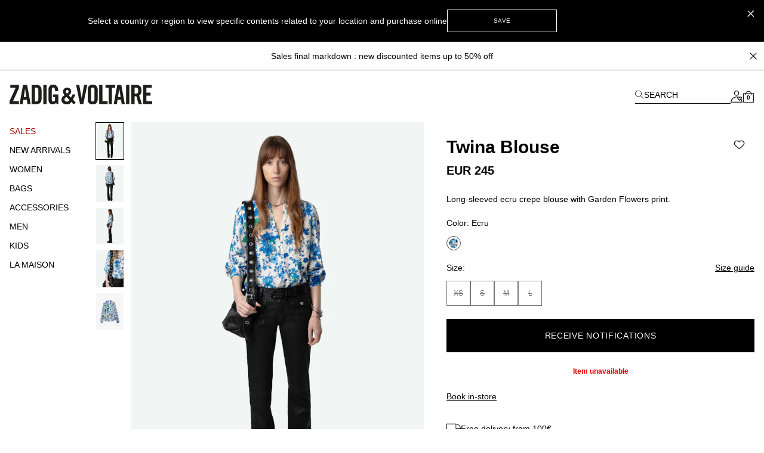

--- FILE ---
content_type: text/html; charset=UTF-8
request_url: https://zadig-et-voltaire.com/eu/be/p/WWSH00593102/shirt-women-twina-blouse-ecru-wwsh00593
body_size: 98485
content:
<!DOCTYPE html>
<html data-vue-meta-server-rendered lang="en-be" data-vue-meta="%7B%22lang%22:%7B%22ssr%22:%22en-be%22%7D%7D">

<head><!-- index for default theme -->
  <title>Twina Blouse shirt beige women | Zadig&amp;Voltaire</title>
  <meta data-vue-meta="ssr" charset="utf-8"><meta data-vue-meta="ssr" name="viewport" content="width=device-width, initial-scale=1.0"><meta data-vue-meta="ssr" name="robots" content="noindex, follow"><meta data-vue-meta="ssr" name="mobile-web-app-capable" content="yes"><meta data-vue-meta="ssr" name="theme-color" content="#000000"><meta data-vue-meta="ssr" name="apple-mobile-web-app-status-bar-style" content="#000000"><meta data-vue-meta="ssr" name="fb:page_id" content="22125457512"><meta data-vue-meta="ssr" name="google-site-verification" content="yHDwMeKBHcUqxA2mEm9PxWorvCWsnI-ttCqBuriDZvc"><meta data-vue-meta="ssr" name="p:domain_verify" content="0ade059e283b7ac38e36a0e26814d067"><meta data-vue-meta="ssr" name="msvalidate.01" content="144A3565393A535AE6E16BEE7DA1F5A3"><meta data-vue-meta="ssr" data-vmid="description" name="description" content="Twina Blouse Women Zadig&amp;Voltaire,100% VISCOSE. Available colors: Ecru beige."><meta data-vue-meta="ssr" property="og:type" content="product"><meta data-vue-meta="ssr" property="og:url" content="https://zadig-et-voltaire.com/eu/be/p/WWSH00593102/shirt-women-twina-blouse-ecru-wwsh00593"><meta data-vue-meta="ssr" property="og:title" content="Twina Blouse"><meta data-vue-meta="ssr" property="og:description" content="- Women’s flowing Ecru crepe blouse 
- Garden Flowers print 
- Buttoned V neck 
- Pleated details on the back 
- Long sleeves and buttoned cuffs"><meta data-vue-meta="ssr" property="og:image" content="https://assets.zadig-et-voltaire.com/W/W/WWSH00593_ECRU_SHOOTING_664c5f9b0e742.jpg"><meta data-vue-meta="ssr" property="twitter:card" content="summary">
  <meta name="generator" content="Vue Storefront">
  <meta name="viewport" content="width=device-width, initial-scale=1.0" />
  <link data-vue-meta="ssr" rel="icon" type="image/png" href="/assets/favicon.ico" sizes="16x16"><link data-vue-meta="ssr" rel="apple-touch-icon" href="/assets/apple-touch-icon.png" sizes="192x192"><link data-vue-meta="ssr" rel="apple-touch-icon" href="/assets/apple-touch-icon-120x120.png" sizes="120x120"><link data-vue-meta="ssr" rel="apple-touch-icon-precomposed" href="/assets/apple-touch-icon-precomposed-120x120.png" sizes="120x120"><link data-vue-meta="ssr" rel="apple-touch-startup-image" href="/assets/apple_splash_2048.png" sizes="2048x2732"><link data-vue-meta="ssr" rel="apple-touch-startup-image" href="/assets/apple_splash_1668.png" sizes="1668x2224"><link data-vue-meta="ssr" rel="apple-touch-startup-image" href="/assets/apple_splash_1536.png" sizes="1536x2048"><link data-vue-meta="ssr" rel="apple-touch-startup-image" href="/assets/apple_splash_1125.png" sizes="1125x2436"><link data-vue-meta="ssr" rel="apple-touch-startup-image" href="/assets/apple_splash_1242.png" sizes="1242x2208"><link data-vue-meta="ssr" rel="apple-touch-startup-image" href="/assets/apple_splash_750.png" sizes="750x1334"><link data-vue-meta="ssr" rel="apple-touch-startup-image" href="/assets/apple_splash_640.png" sizes="640x1136"><link data-vue-meta="ssr" rel="preload" as="style" href="https://fonts.googleapis.com/css?family=Material+Icons&amp;display=swap"><link data-vue-meta="ssr" rel="stylesheet" href="https://fonts.googleapis.com/css?family=Material+Icons&amp;display=swap" media="print" onload="this.media=&#x27;all&#x27;"><link data-vue-meta="ssr" rel="manifest" href="/assets/manifest.json"><link data-vue-meta="ssr" rel="preconnect" href="https://try.abtasty.com"><link data-vue-meta="ssr" rel="preconnect" href="https://images.prismic.io"><link data-vue-meta="ssr" rel="preconnect" href="https://assets.zadig-et-voltaire.com"><link data-vue-meta="ssr" rel="preconnect" href="https://cdn.jsdelivr.net"><link data-vue-meta="ssr" rel="preconnect" href="https://cdn-media.zadig-et-voltaire.com"><link data-vue-meta="ssr" rel="canonical" href="https://zadig-et-voltaire.com/eu/be/p/WWSH00593102/shirt-women-twina-blouse-ecru-wwsh00593">
  <script data-vue-meta="ssr" src="https://cdn.jsdelivr.net/npm/pwacompat@2.0.6/pwacompat.min.js" async integrity="sha384-GOaSLecPIMCJksN83HLuYf9FToOiQ2Df0+0ntv7ey8zjUHESXhthwvq9hXAZTifA" crossorigin="anonymous"></script><script data-vue-meta="ssr" src="https://static.cdn.prismic.io/prismic.js?new=true&amp;repo=zadig-et-voltairecom" async></script>
  <link rel="preload" href="/dist/manifest.80885128e4b1f7c08b84.js" as="script"><link rel="preload" href="/dist/vendor.1db1dd74fae2dea8b001.js" as="script"><link rel="preload" href="/dist/app.68b8aa9e611905c28646.js" as="script"><link rel="preload" href="/dist/vsf-layout-default.058b7424a8bd5ab776ef.js" as="script"><link rel="preload" href="/dist/vsf-prismic-slice.6c2608499b6ec1069c75.js" as="script"><link rel="preload" href="/dist/vsf-product.e5e70fb59e30afd19111.js" as="script"><link rel="preload" href="/dist/vsf-notification.9eb56aae33762132a3af.js" as="script">
  <style data-vue-ssr-id="62e570ae:0 350877b0:0 57599f6d:0 7a797e38:0 40c06b9b:0 5f336678:0 24576cdd:0 a4da3182:0 3e53e1d4:0 94dd3668:0 27102e81:0 82698f1e:0 f7f91458:0 fcff9e42:0 08ebf548:0 2286001a:0 2e1e9ffb:0 744e595a:0 5329bb48:0 13947d53:0 705a3f48:0 5276ca45:0 5c9d9ca0:0 423e3c93:0 31539710:0 60b6f26d:0 ecc28c64:0 6c8f8786:0 0a51814c:0 b9f7742c:0 48ce9d76:0 a309b766:0 5be5e17e:0 5bbb350a:0 d7928716:0 fb3df4a0:0 0c06e654:0 ebd2958e:0 acc1d946:0 251576ad:0 63b24b40:0">/*! tailwindcss v3.3.2 | MIT License | https://tailwindcss.com*/*,:after,:before{border:0 solid #e5e5e5;box-sizing:border-box}:after,:before{--tw-content:""}html{-webkit-text-size-adjust:100%;font-feature-settings:normal;font-family:Helvetica Neue,Helvetica,Arial,sans-serif;font-variation-settings:normal;line-height:1.5;tab-size:4}body{line-height:inherit;margin:0}hr{border-top-width:1px;color:inherit;height:0}abbr:where([title]){-webkit-text-decoration:underline dotted;text-decoration:underline dotted}h1,h2,h3,h4,h5,h6{font-size:inherit;font-weight:inherit}a{color:inherit;text-decoration:inherit}b,strong{font-weight:bolder}code,kbd,pre,samp{font-family:ui-monospace,SFMono-Regular,Menlo,Monaco,Consolas,Liberation Mono,Courier New,monospace;font-size:1em}small{font-size:80%}sub,sup{font-size:75%;line-height:0;position:relative;vertical-align:baseline}sub{bottom:-.25em}sup{top:-.5em}table{border-collapse:collapse;border-color:inherit;text-indent:0}button,input,optgroup,select,textarea{color:inherit;font-family:inherit;font-size:100%;font-weight:inherit;line-height:inherit;margin:0;padding:0}button,select{text-transform:none}[type=button],[type=reset],[type=submit],button{-webkit-appearance:button;background-color:transparent;background-image:none}:-moz-focusring{outline:auto}:-moz-ui-invalid{box-shadow:none}progress{vertical-align:baseline}::-webkit-inner-spin-button,::-webkit-outer-spin-button{height:auto}[type=search]{-webkit-appearance:textfield;outline-offset:-2px}::-webkit-search-decoration{-webkit-appearance:none}::-webkit-file-upload-button{-webkit-appearance:button;font:inherit}summary{display:list-item}blockquote,dd,dl,figure,h1,h2,h3,h4,h5,h6,hr,p,pre{margin:0}fieldset{margin:0}fieldset,legend{padding:0}menu,ol,ul{list-style:none;margin:0;padding:0}textarea{resize:vertical}input::placeholder,textarea::placeholder{color:#a3a3a3;opacity:1}[role=button],button{cursor:pointer}:disabled{cursor:default}audio,canvas,embed,iframe,img,object,svg,video{display:block;vertical-align:middle}img,video{height:auto;max-width:100%}[hidden]{display:none}*,:after,:before{--tw-border-spacing-x:0;--tw-border-spacing-y:0;--tw-translate-x:0;--tw-translate-y:0;--tw-rotate:0;--tw-skew-x:0;--tw-skew-y:0;--tw-scale-x:1;--tw-scale-y:1;--tw-pan-x: ;--tw-pan-y: ;--tw-pinch-zoom: ;--tw-scroll-snap-strictness:proximity;--tw-gradient-from-position: ;--tw-gradient-via-position: ;--tw-gradient-to-position: ;--tw-ordinal: ;--tw-slashed-zero: ;--tw-numeric-figure: ;--tw-numeric-spacing: ;--tw-numeric-fraction: ;--tw-ring-inset: ;--tw-ring-offset-width:0px;--tw-ring-offset-color:#fff;--tw-ring-color:rgba(59,130,246,.5);--tw-ring-offset-shadow:0 0 #0000;--tw-ring-shadow:0 0 #0000;--tw-shadow:0 0 #0000;--tw-shadow-colored:0 0 #0000;--tw-blur: ;--tw-brightness: ;--tw-contrast: ;--tw-grayscale: ;--tw-hue-rotate: ;--tw-invert: ;--tw-saturate: ;--tw-sepia: ;--tw-drop-shadow: ;--tw-backdrop-blur: ;--tw-backdrop-brightness: ;--tw-backdrop-contrast: ;--tw-backdrop-grayscale: ;--tw-backdrop-hue-rotate: ;--tw-backdrop-invert: ;--tw-backdrop-opacity: ;--tw-backdrop-saturate: ;--tw-backdrop-sepia: }::backdrop{--tw-border-spacing-x:0;--tw-border-spacing-y:0;--tw-translate-x:0;--tw-translate-y:0;--tw-rotate:0;--tw-skew-x:0;--tw-skew-y:0;--tw-scale-x:1;--tw-scale-y:1;--tw-pan-x: ;--tw-pan-y: ;--tw-pinch-zoom: ;--tw-scroll-snap-strictness:proximity;--tw-gradient-from-position: ;--tw-gradient-via-position: ;--tw-gradient-to-position: ;--tw-ordinal: ;--tw-slashed-zero: ;--tw-numeric-figure: ;--tw-numeric-spacing: ;--tw-numeric-fraction: ;--tw-ring-inset: ;--tw-ring-offset-width:0px;--tw-ring-offset-color:#fff;--tw-ring-color:rgba(59,130,246,.5);--tw-ring-offset-shadow:0 0 #0000;--tw-ring-shadow:0 0 #0000;--tw-shadow:0 0 #0000;--tw-shadow-colored:0 0 #0000;--tw-blur: ;--tw-brightness: ;--tw-contrast: ;--tw-grayscale: ;--tw-hue-rotate: ;--tw-invert: ;--tw-saturate: ;--tw-sepia: ;--tw-drop-shadow: ;--tw-backdrop-blur: ;--tw-backdrop-brightness: ;--tw-backdrop-contrast: ;--tw-backdrop-grayscale: ;--tw-backdrop-hue-rotate: ;--tw-backdrop-invert: ;--tw-backdrop-opacity: ;--tw-backdrop-saturate: ;--tw-backdrop-sepia: }.container{margin-left:auto;margin-right:auto;width:100%}@media (min-width:375px){.container{max-width:375px}}@media (min-width:480px){.container{max-width:480px}}@media (min-width:640px){.container{max-width:640px}}@media (min-width:768px){.container{max-width:768px}}@media (min-width:1024px){.container{max-width:1024px}}@media (min-width:1280px){.container{max-width:1280px}}@media (min-width:1408px){.container{max-width:1408px}}@media (min-width:1536px){.container{max-width:1536px}}@media (min-width:1920px){.container{max-width:1920px}}.aspect-h-4{--tw-aspect-h:4}.aspect-w-3{--tw-aspect-w:3;padding-bottom:calc(var(--tw-aspect-h)/var(--tw-aspect-w)*100%);position:relative}.aspect-w-3>*{bottom:0;height:100%;left:0;position:absolute;right:0;top:0;width:100%}.aspect-w-6{--tw-aspect-w:6;padding-bottom:calc(var(--tw-aspect-h)/var(--tw-aspect-w)*100%);position:relative}.aspect-w-6>*{bottom:0;height:100%;left:0;position:absolute;right:0;top:0;width:100%}.sr-only{clip:rect(0,0,0,0);border-width:0;height:1px;margin:-1px;overflow:hidden;padding:0;position:absolute;white-space:nowrap;width:1px}.\!pointer-events-none{pointer-events:none!important}.pointer-events-none{pointer-events:none}.visible{visibility:visible}.invisible{visibility:hidden}.static{position:static}.fixed{position:fixed}.absolute{position:absolute}.relative{position:relative}.sticky{position:sticky}.inset-0{inset:0}.inset-x-0{left:0;right:0}.\!bottom-\[-3px\]{bottom:-3px!important}.\!right-\[-2px\]{right:-2px!important}.\!top-0{top:0!important}.\!top-\[7px\]{top:7px!important}.-left-12{left:-3rem}.-right-12{right:-3rem}.-right-5{right:-1.25rem}.bottom-0{bottom:0}.bottom-1{bottom:.25rem}.bottom-1\/2{bottom:50%}.bottom-10{bottom:2.5rem}.bottom-14{bottom:3.5rem}.bottom-2{bottom:.5rem}.bottom-2\.5{bottom:.625rem}.bottom-3{bottom:.75rem}.bottom-4{bottom:1rem}.bottom-6{bottom:1.5rem}.bottom-\[11px\]{bottom:11px}.bottom-\[16px\]{bottom:16px}.bottom-\[18px\]{bottom:18px}.bottom-\[8dvh\]{bottom:8dvh}.bottom-full{bottom:100%}.left-0{left:0}.left-1{left:.25rem}.left-1\/2{left:50%}.left-2{left:.5rem}.left-3{left:.75rem}.left-4{left:1rem}.left-\[210px\]{left:210px}.left-\[480px\]{left:480px}.left-auto{left:auto}.right-0{right:0}.right-1{right:.25rem}.right-1\.5{right:.375rem}.right-1\/2{right:50%}.right-10{right:2.5rem}.right-2{right:.5rem}.right-2\.5{right:.625rem}.right-3{right:.75rem}.right-4{right:1rem}.right-5{right:1.25rem}.right-8{right:2rem}.right-\[10px\]{right:10px}.top-0{top:0}.top-1{top:.25rem}.top-1\.5{top:.375rem}.top-1\/2{top:50%}.top-10{top:2.5rem}.top-14{top:3.5rem}.top-15{top:3.75rem}.top-2{top:.5rem}.top-20{top:5rem}.top-3{top:.75rem}.top-3\.5{top:.875rem}.top-4{top:1rem}.top-5{top:1.25rem}.top-6{top:1.5rem}.top-8{top:2rem}.top-9{top:2.25rem}.top-\[20px\]{top:20px}.top-\[22px\]{top:22px}.top-\[2px\]{top:2px}.top-\[35\%\]{top:35%}.top-\[45\%\]{top:45%}.top-\[50vh\]{top:50vh}.top-\[55\%\]{top:55%}.top-auto{top:auto}.top-full{top:100%}.\!z-50{z-index:50!important}.z-0{z-index:0}.z-10{z-index:10}.z-20{z-index:20}.z-30{z-index:30}.z-40{z-index:40}.z-50{z-index:50}.z-\[-1\]{z-index:-1}.z-\[100\]{z-index:100}.z-\[1\]{z-index:1}.z-\[25\]{z-index:25}.z-\[2\]{z-index:2}.z-\[3\]{z-index:3}.z-\[50\]{z-index:50}.z-\[5\]{z-index:5}.z-\[60\]{z-index:60}.order-1{order:1}.order-2{order:2}.order-3{order:3}.order-last{order:9999}.col-span-1{grid-column:span 1/span 1}.col-span-2{grid-column:span 2/span 2}.col-span-3{grid-column:span 3/span 3}.col-span-4{grid-column:span 4/span 4}.col-span-5{grid-column:span 5/span 5}.col-span-6{grid-column:span 6/span 6}.row-span-2{grid-row:span 2/span 2}.row-start-1{grid-row-start:1}.row-start-auto{grid-row-start:auto}.-m-1{margin:-.25rem}.-m-2{margin:-.5rem}.-m-3{margin:-.75rem}.-m-4{margin:-1rem}.-m-5{margin:-1.25rem}.m-0{margin:0}.m-auto{margin:auto}.-mx-1{margin-left:-.25rem;margin-right:-.25rem}.-mx-3{margin-left:-.75rem;margin-right:-.75rem}.-mx-4{margin-left:-1rem;margin-right:-1rem}.-mx-8{margin-left:-2rem;margin-right:-2rem}.-my-4{margin-bottom:-1rem;margin-top:-1rem}.-my-5{margin-bottom:-1.25rem;margin-top:-1.25rem}.mx-0{margin-left:0;margin-right:0}.mx-0\.5{margin-left:.125rem;margin-right:.125rem}.mx-1{margin-left:.25rem;margin-right:.25rem}.mx-12{margin-left:3rem;margin-right:3rem}.mx-2{margin-left:.5rem;margin-right:.5rem}.mx-2\.5{margin-left:.625rem;margin-right:.625rem}.mx-3{margin-left:.75rem;margin-right:.75rem}.mx-4{margin-left:1rem;margin-right:1rem}.mx-5{margin-left:1.25rem;margin-right:1.25rem}.mx-7{margin-left:1.75rem;margin-right:1.75rem}.mx-7\.5{margin-left:1.875rem;margin-right:1.875rem}.mx-auto{margin-left:auto;margin-right:auto}.my-1{margin-bottom:.25rem;margin-top:.25rem}.my-10{margin-bottom:2.5rem;margin-top:2.5rem}.my-12{margin-bottom:3rem;margin-top:3rem}.my-2{margin-bottom:.5rem;margin-top:.5rem}.my-3{margin-bottom:.75rem;margin-top:.75rem}.my-3\.5{margin-bottom:.875rem;margin-top:.875rem}.my-4{margin-bottom:1rem;margin-top:1rem}.my-6{margin-bottom:1.5rem;margin-top:1.5rem}.\!-mt-px{margin-top:-1px!important}.\!mt-0{margin-top:0!important}.-mb-2{margin-bottom:-.5rem}.-mb-4{margin-bottom:-1rem}.-mb-6{margin-bottom:-1.5rem}.-mb-px{margin-bottom:-1px}.-ml-1{margin-left:-.25rem}.-ml-1\.5{margin-left:-.375rem}.-ml-12{margin-left:-3rem}.-ml-2{margin-left:-.5rem}.-ml-3{margin-left:-.75rem}.-ml-4{margin-left:-1rem}.-ml-5{margin-left:-1.25rem}.-ml-8{margin-left:-2rem}.-ml-\[2px\]{margin-left:-2px}.-ml-\[3px\]{margin-left:-3px}.-ml-px{margin-left:-1px}.-mr-3{margin-right:-.75rem}.-mr-4{margin-right:-1rem}.-mr-8{margin-right:-2rem}.-mr-px{margin-right:-1px}.-mt-0{margin-top:0}.-mt-0\.5{margin-top:-.125rem}.-mt-1{margin-top:-.25rem}.-mt-1\.5{margin-top:-.375rem}.-mt-12{margin-top:-3rem}.-mt-2{margin-top:-.5rem}.-mt-2\.5{margin-top:-.625rem}.-mt-3{margin-top:-.75rem}.-mt-32{margin-top:-8rem}.-mt-4{margin-top:-1rem}.-mt-5{margin-top:-1.25rem}.-mt-\[200px\]{margin-top:-200px}.-mt-\[400px\]{margin-top:-400px}.-mt-px{margin-top:-1px}.mb-0{margin-bottom:0}.mb-0\.5{margin-bottom:.125rem}.mb-1{margin-bottom:.25rem}.mb-1\.5{margin-bottom:.375rem}.mb-10{margin-bottom:2.5rem}.mb-12{margin-bottom:3rem}.mb-16{margin-bottom:4rem}.mb-2{margin-bottom:.5rem}.mb-20{margin-bottom:5rem}.mb-24{margin-bottom:6rem}.mb-3{margin-bottom:.75rem}.mb-3\.5{margin-bottom:.875rem}.mb-4{margin-bottom:1rem}.mb-5{margin-bottom:1.25rem}.mb-6{margin-bottom:1.5rem}.mb-7{margin-bottom:1.75rem}.mb-7\.5{margin-bottom:1.875rem}.mb-8{margin-bottom:2rem}.mb-9{margin-bottom:2.25rem}.mb-\[20px\!important\]{margin-bottom:20px!important}.mb-\[38px\]{margin-bottom:38px}.ml-0{margin-left:0}.ml-0\.5{margin-left:.125rem}.ml-1{margin-left:.25rem}.ml-11{margin-left:2.75rem}.ml-16{margin-left:4rem}.ml-2{margin-left:.5rem}.ml-3{margin-left:.75rem}.ml-4{margin-left:1rem}.ml-5{margin-left:1.25rem}.ml-6{margin-left:1.5rem}.ml-8{margin-left:2rem}.ml-\[-4px\]{margin-left:-4px}.ml-auto{margin-left:auto}.mr-0{margin-right:0}.mr-1{margin-right:.25rem}.mr-1\.5{margin-right:.375rem}.mr-10{margin-right:2.5rem}.mr-2{margin-right:.5rem}.mr-3{margin-right:.75rem}.mr-4{margin-right:1rem}.mr-5{margin-right:1.25rem}.mr-6{margin-right:1.5rem}.mr-7{margin-right:1.75rem}.mr-auto{margin-right:auto}.mr-px{margin-right:1px}.mt-0{margin-top:0}.mt-0\.5{margin-top:.125rem}.mt-1{margin-top:.25rem}.mt-1\.5{margin-top:.375rem}.mt-10{margin-top:2.5rem}.mt-12{margin-top:3rem}.mt-16{margin-top:4rem}.mt-2{margin-top:.5rem}.mt-3{margin-top:.75rem}.mt-3\.5{margin-top:.875rem}.mt-32{margin-top:8rem}.mt-4{margin-top:1rem}.mt-5{margin-top:1.25rem}.mt-6{margin-top:1.5rem}.mt-7{margin-top:1.75rem}.mt-8{margin-top:2rem}.mt-9{margin-top:2.25rem}.mt-\[-18px\]{margin-top:-18px}.mt-\[-6px\]{margin-top:-6px}.mt-\[40px\]{margin-top:40px}.mt-\[46px\]{margin-top:46px}.mt-auto{margin-top:auto}.mt-px{margin-top:1px}.box-border{box-sizing:border-box}.box-content{box-sizing:content-box}.block{display:block}.inline-block{display:inline-block}.inline{display:inline}.flex{display:flex}.inline-flex{display:inline-flex}.table{display:table}.grid{display:grid}.contents{display:contents}.\!hidden{display:none!important}.hidden{display:none}.\!h-10{height:2.5rem!important}.\!h-5{height:1.25rem!important}.\!h-\[7px\]{height:7px!important}.\!h-screen{height:100vh!important}.h-0{height:0}.h-0\.5{height:.125rem}.h-1{height:.25rem}.h-1\.5{height:.375rem}.h-10{height:2.5rem}.h-11{height:2.75rem}.h-12{height:3rem}.h-13{height:3.25rem}.h-14{height:3.5rem}.h-15{height:3.75rem}.h-16{height:4rem}.h-2{height:.5rem}.h-2\.5{height:.625rem}.h-20{height:5rem}.h-3{height:.75rem}.h-3\.5{height:.875rem}.h-32{height:8rem}.h-4{height:1rem}.h-44{height:11rem}.h-48{height:12rem}.h-5{height:1.25rem}.h-6{height:1.5rem}.h-60{height:15rem}.h-7{height:1.75rem}.h-7\.5{height:1.875rem}.h-8{height:2rem}.h-80{height:20rem}.h-9{height:2.25rem}.h-96{height:24rem}.h-\[100dvh\]{height:100dvh}.h-\[10px\]{height:10px}.h-\[120vh\]{height:120vh}.h-\[150px\]{height:150px}.h-\[16px\]{height:16px}.h-\[18px\]{height:18px}.h-\[197px\]{height:197px}.h-\[1px\]{height:1px}.h-\[215px\]{height:215px}.h-\[234px\]{height:234px}.h-\[23px\]{height:23px}.h-\[23vw\]{height:23vw}.h-\[28px\]{height:28px}.h-\[30px\]{height:30px}.h-\[38px\]{height:38px}.h-\[42px\]{height:42px}.h-\[48px\]{height:48px}.h-\[50\%\]{height:50%}.h-\[500px\]{height:500px}.h-\[540px\]{height:540px}.h-\[55px\]{height:55px}.h-\[56px\]{height:56px}.h-\[5px\]{height:5px}.h-\[72px\]{height:72px}.h-\[75px\]{height:75px}.h-\[82px\]{height:82px}.h-\[fit-content\]{height:-moz-fit-content;height:fit-content}.h-auto{height:auto}.h-full{height:100%}.h-px{height:1px}.h-screen{height:100vh}.max-h-48{max-height:12rem}.max-h-\[54px\]{max-height:54px}.max-h-\[60px\]{max-height:60px}.max-h-\[60vh\]{max-height:60vh}.max-h-\[80px\]{max-height:80px}.max-h-\[unset\]{max-height:unset}.max-h-full{max-height:100%}.min-h-\[100vh\]{min-height:100vh}.min-h-\[32px\]{min-height:32px}.min-h-\[34px\]{min-height:34px}.min-h-\[400px\]{min-height:400px}.min-h-\[42px\]{min-height:42px}.min-h-\[45px\]{min-height:45px}.min-h-\[48px\]{min-height:48px}.min-h-\[50px\]{min-height:50px}.min-h-\[50vh\]{min-height:50vh}.min-h-\[58px\]{min-height:58px}.min-h-\[60px\]{min-height:60px}.min-h-\[70vh\]{min-height:70vh}.min-h-screen{min-height:100vh}.\!w-5{width:1.25rem!important}.\!w-\[7px\]{width:7px!important}.\!w-full{width:100%!important}.w-0{width:0}.w-1{width:.25rem}.w-1\.5{width:.375rem}.w-1\/2{width:50%}.w-10{width:2.5rem}.w-11{width:2.75rem}.w-11\/12{width:91.666667%}.w-12{width:3rem}.w-13{width:3.25rem}.w-14{width:3.5rem}.w-2{width:.5rem}.w-2\.5{width:.625rem}.w-20{width:5rem}.w-24{width:6rem}.w-28{width:7rem}.w-3{width:.75rem}.w-3\.5{width:.875rem}.w-32{width:8rem}.w-36{width:9rem}.w-4{width:1rem}.w-40{width:10rem}.w-44{width:11rem}.w-48{width:12rem}.w-5{width:1.25rem}.w-56{width:14rem}.w-6{width:1.5rem}.w-60{width:15rem}.w-7{width:1.75rem}.w-7\.5{width:1.875rem}.w-8{width:2rem}.w-80{width:20rem}.w-9{width:2.25rem}.w-\[\$cart-sidebar-desktop-width\]{width:$cart-sidebar-desktop-width}.w-\[135px\]{width:135px}.w-\[13px\]{width:13px}.w-\[148px\]{width:148px}.w-\[16\.6\%\]{width:16.6%}.w-\[16px\]{width:16px}.w-\[17px\]{width:17px}.w-\[18px\]{width:18px}.w-\[19px\]{width:19px}.w-\[1px\]{width:1px}.w-\[210px\]{width:210px}.w-\[21px\]{width:21px}.w-\[239px\]{width:239px}.w-\[23vw\]{width:23vw}.w-\[250px\]{width:250px}.w-\[26px\]{width:26px}.w-\[270px\]{width:270px}.w-\[280px\]{width:280px}.w-\[28px\]{width:28px}.w-\[344px\]{width:344px}.w-\[34px\]{width:34px}.w-\[40px\]{width:40px}.w-\[47\%\]{width:47%}.w-\[50\%\]{width:50%}.w-\[540px\]{width:540px}.w-\[5px\]{width:5px}.w-\[70px\]{width:70px}.w-\[95vw\]{width:95vw}.w-\[fit-content\]{width:-moz-fit-content;width:fit-content}.w-\[inherit\]{width:inherit}.w-\[max-content\]{width:max-content}.w-auto{width:auto}.w-full{width:100%}.w-screen{width:100vw}.min-w-\[200px\]{min-width:200px}.min-w-\[5rem\]{min-width:5rem}.max-w-4xl{max-width:56rem}.max-w-5xl{max-width:64rem}.max-w-\[112px\]{max-width:112px}.max-w-\[200px\]{max-width:200px}.max-w-\[238px\]{max-width:238px}.max-w-\[280px\]{max-width:280px}.max-w-\[340px\]{max-width:340px}.max-w-\[360px\]{max-width:360px}.max-w-\[400px\]{max-width:400px}.max-w-\[427px\]{max-width:427px}.max-w-\[42px\]{max-width:42px}.max-w-\[480px\]{max-width:480px}.max-w-\[493px\]{max-width:493px}.max-w-\[640px\]{max-width:640px}.max-w-\[75\%\]{max-width:75%}.max-w-container{max-width:1280px}.max-w-full{max-width:100%}.max-w-screen-2xl{max-width:1536px}.max-w-screen-3xl{max-width:1920px}.max-w-screen-xl{max-width:1280px}.max-w-sm{max-width:24rem}.flex-1{flex:1 1 0%}.flex-shrink-0,.shrink-0{flex-shrink:0}.flex-grow{flex-grow:1}.table-fixed{table-layout:fixed}.border-collapse{border-collapse:collapse}.origin-left{transform-origin:left}.-translate-x-1\/2{--tw-translate-x:-50%}.-translate-x-10,.-translate-x-1\/2{transform:translate(var(--tw-translate-x),var(--tw-translate-y)) rotate(var(--tw-rotate)) skewX(var(--tw-skew-x)) skewY(var(--tw-skew-y)) scaleX(var(--tw-scale-x)) scaleY(var(--tw-scale-y))}.-translate-x-10{--tw-translate-x:-2.5rem}.-translate-x-2{--tw-translate-x:-0.5rem}.-translate-x-2,.-translate-x-full{transform:translate(var(--tw-translate-x),var(--tw-translate-y)) rotate(var(--tw-rotate)) skewX(var(--tw-skew-x)) skewY(var(--tw-skew-y)) scaleX(var(--tw-scale-x)) scaleY(var(--tw-scale-y))}.-translate-x-full{--tw-translate-x:-100%}.-translate-y-1\/2{--tw-translate-y:-50%}.-translate-y-1\/2,.-translate-y-5{transform:translate(var(--tw-translate-x),var(--tw-translate-y)) rotate(var(--tw-rotate)) skewX(var(--tw-skew-x)) skewY(var(--tw-skew-y)) scaleX(var(--tw-scale-x)) scaleY(var(--tw-scale-y))}.-translate-y-5{--tw-translate-y:-1.25rem}.-translate-y-6{--tw-translate-y:-1.5rem}.-translate-y-6,.translate-x-0{transform:translate(var(--tw-translate-x),var(--tw-translate-y)) rotate(var(--tw-rotate)) skewX(var(--tw-skew-x)) skewY(var(--tw-skew-y)) scaleX(var(--tw-scale-x)) scaleY(var(--tw-scale-y))}.translate-x-0{--tw-translate-x:0px}.translate-x-1{--tw-translate-x:0.25rem}.translate-x-1,.translate-x-10{transform:translate(var(--tw-translate-x),var(--tw-translate-y)) rotate(var(--tw-rotate)) skewX(var(--tw-skew-x)) skewY(var(--tw-skew-y)) scaleX(var(--tw-scale-x)) scaleY(var(--tw-scale-y))}.translate-x-10{--tw-translate-x:2.5rem}.translate-x-\[-3px\]{--tw-translate-x:-3px}.translate-x-\[-3px\],.translate-x-\[5px\]{transform:translate(var(--tw-translate-x),var(--tw-translate-y)) rotate(var(--tw-rotate)) skewX(var(--tw-skew-x)) skewY(var(--tw-skew-y)) scaleX(var(--tw-scale-x)) scaleY(var(--tw-scale-y))}.translate-x-\[5px\]{--tw-translate-x:5px}.translate-x-\[6px\]{--tw-translate-x:6px}.translate-x-\[6px\],.translate-y-0{transform:translate(var(--tw-translate-x),var(--tw-translate-y)) rotate(var(--tw-rotate)) skewX(var(--tw-skew-x)) skewY(var(--tw-skew-y)) scaleX(var(--tw-scale-x)) scaleY(var(--tw-scale-y))}.translate-y-0{--tw-translate-y:0px}.translate-y-1\/2{--tw-translate-y:50%}.translate-y-14,.translate-y-1\/2{transform:translate(var(--tw-translate-x),var(--tw-translate-y)) rotate(var(--tw-rotate)) skewX(var(--tw-skew-x)) skewY(var(--tw-skew-y)) scaleX(var(--tw-scale-x)) scaleY(var(--tw-scale-y))}.translate-y-14{--tw-translate-y:3.5rem}.translate-y-3{--tw-translate-y:0.75rem}.translate-y-3,.translate-y-3\.5{transform:translate(var(--tw-translate-x),var(--tw-translate-y)) rotate(var(--tw-rotate)) skewX(var(--tw-skew-x)) skewY(var(--tw-skew-y)) scaleX(var(--tw-scale-x)) scaleY(var(--tw-scale-y))}.translate-y-3\.5{--tw-translate-y:0.875rem}.translate-y-6{--tw-translate-y:1.5rem}.translate-y-6,.translate-y-full{transform:translate(var(--tw-translate-x),var(--tw-translate-y)) rotate(var(--tw-rotate)) skewX(var(--tw-skew-x)) skewY(var(--tw-skew-y)) scaleX(var(--tw-scale-x)) scaleY(var(--tw-scale-y))}.translate-y-full{--tw-translate-y:100%}.-rotate-90{--tw-rotate:-90deg}.-rotate-90,.rotate-0{transform:translate(var(--tw-translate-x),var(--tw-translate-y)) rotate(var(--tw-rotate)) skewX(var(--tw-skew-x)) skewY(var(--tw-skew-y)) scaleX(var(--tw-scale-x)) scaleY(var(--tw-scale-y))}.rotate-0{--tw-rotate:0deg}.rotate-180{--tw-rotate:180deg}.rotate-180,.rotate-45{transform:translate(var(--tw-translate-x),var(--tw-translate-y)) rotate(var(--tw-rotate)) skewX(var(--tw-skew-x)) skewY(var(--tw-skew-y)) scaleX(var(--tw-scale-x)) scaleY(var(--tw-scale-y))}.rotate-45{--tw-rotate:45deg}.rotate-90{--tw-rotate:90deg}.rotate-90,.rotate-\[-0\.5deg\]{transform:translate(var(--tw-translate-x),var(--tw-translate-y)) rotate(var(--tw-rotate)) skewX(var(--tw-skew-x)) skewY(var(--tw-skew-y)) scaleX(var(--tw-scale-x)) scaleY(var(--tw-scale-y))}.rotate-\[-0\.5deg\]{--tw-rotate:-0.5deg}.rotate-\[-2deg\]{--tw-rotate:-2deg}.rotate-\[-2deg\],.rotate-\[-3deg\]{transform:translate(var(--tw-translate-x),var(--tw-translate-y)) rotate(var(--tw-rotate)) skewX(var(--tw-skew-x)) skewY(var(--tw-skew-y)) scaleX(var(--tw-scale-x)) scaleY(var(--tw-scale-y))}.rotate-\[-3deg\]{--tw-rotate:-3deg}.rotate-\[2deg\]{--tw-rotate:2deg}.rotate-\[2deg\],.rotate-\[3deg\]{transform:translate(var(--tw-translate-x),var(--tw-translate-y)) rotate(var(--tw-rotate)) skewX(var(--tw-skew-x)) skewY(var(--tw-skew-y)) scaleX(var(--tw-scale-x)) scaleY(var(--tw-scale-y))}.rotate-\[3deg\]{--tw-rotate:3deg}.\!scale-110{--tw-scale-x:1.1!important;--tw-scale-y:1.1!important}.\!scale-110,.\!scale-\[72\%\]{transform:translate(var(--tw-translate-x),var(--tw-translate-y)) rotate(var(--tw-rotate)) skewX(var(--tw-skew-x)) skewY(var(--tw-skew-y)) scaleX(var(--tw-scale-x)) scaleY(var(--tw-scale-y))!important}.\!scale-\[72\%\]{--tw-scale-x:72%!important;--tw-scale-y:72%!important}.scale-50{--tw-scale-x:.5;--tw-scale-y:.5}.scale-50,.scale-75{transform:translate(var(--tw-translate-x),var(--tw-translate-y)) rotate(var(--tw-rotate)) skewX(var(--tw-skew-x)) skewY(var(--tw-skew-y)) scaleX(var(--tw-scale-x)) scaleY(var(--tw-scale-y))}.scale-75{--tw-scale-x:.75;--tw-scale-y:.75}.scale-\[0\.745\]{--tw-scale-x:0.745;--tw-scale-y:0.745}.scale-\[0\.745\],.scale-\[0\.9\]{transform:translate(var(--tw-translate-x),var(--tw-translate-y)) rotate(var(--tw-rotate)) skewX(var(--tw-skew-x)) skewY(var(--tw-skew-y)) scaleX(var(--tw-scale-x)) scaleY(var(--tw-scale-y))}.scale-\[0\.9\]{--tw-scale-x:0.9;--tw-scale-y:0.9}.scale-\[1\.6\]{--tw-scale-x:1.6;--tw-scale-y:1.6}.scale-\[1\.6\],.scale-\[88\%\]{transform:translate(var(--tw-translate-x),var(--tw-translate-y)) rotate(var(--tw-rotate)) skewX(var(--tw-skew-x)) skewY(var(--tw-skew-y)) scaleX(var(--tw-scale-x)) scaleY(var(--tw-scale-y))}.scale-\[88\%\]{--tw-scale-x:88%;--tw-scale-y:88%}.transform{transform:translate(var(--tw-translate-x),var(--tw-translate-y)) rotate(var(--tw-rotate)) skewX(var(--tw-skew-x)) skewY(var(--tw-skew-y)) scaleX(var(--tw-scale-x)) scaleY(var(--tw-scale-y))}.transform-gpu{transform:translate3d(var(--tw-translate-x),var(--tw-translate-y),0) rotate(var(--tw-rotate)) skewX(var(--tw-skew-x)) skewY(var(--tw-skew-y)) scaleX(var(--tw-scale-x)) scaleY(var(--tw-scale-y))}.transform-none{transform:none}.cursor-default{cursor:default}.cursor-not-allowed{cursor:not-allowed}.cursor-pointer{cursor:pointer}.cursor-text{cursor:text}.cursor-zoom-in{cursor:zoom-in}.cursor-zoom-out{cursor:zoom-out}.select-none{-webkit-user-select:none;user-select:none}.resize{resize:both}.list-decimal{list-style-type:decimal}.list-disc{list-style-type:disc}.list-none{list-style-type:none}.appearance-none{appearance:none}.grid-flow-col{grid-auto-flow:column}.\!grid-cols-3{grid-template-columns:repeat(3,minmax(0,1fr))!important}.grid-cols-1{grid-template-columns:repeat(1,minmax(0,1fr))}.grid-cols-1fr-auto{grid-template-columns:1fr auto}.grid-cols-2{grid-template-columns:repeat(2,minmax(0,1fr))}.grid-cols-3{grid-template-columns:repeat(3,minmax(0,1fr))}.grid-cols-4{grid-template-columns:repeat(4,minmax(0,1fr))}.grid-cols-6{grid-template-columns:repeat(6,minmax(0,1fr))}.grid-cols-7{grid-template-columns:repeat(7,minmax(0,1fr))}.grid-cols-8{grid-template-columns:repeat(8,minmax(0,1fr))}.grid-rows-3{grid-template-rows:repeat(3,minmax(0,1fr))}.grid-rows-auto-1fr-auto{grid-template-rows:1fr auto auto}.flex-row{flex-direction:row}.flex-row-reverse{flex-direction:row-reverse}.flex-col{flex-direction:column}.flex-col-reverse{flex-direction:column-reverse}.flex-wrap{flex-wrap:wrap}.items-start{align-items:flex-start}.\!items-end{align-items:flex-end!important}.items-end{align-items:flex-end}.items-center{align-items:center}.items-baseline{align-items:baseline}.justify-normal{justify-content:normal}.justify-start{justify-content:flex-start}.justify-end{justify-content:flex-end}.justify-center{justify-content:center}.justify-between{justify-content:space-between}.justify-items-end{justify-items:end}.justify-items-center{justify-items:center}.gap-0{gap:0}.gap-0\.5{gap:.125rem}.gap-1{gap:.25rem}.gap-10{gap:2.5rem}.gap-12{gap:3rem}.gap-14{gap:3.5rem}.gap-16{gap:4rem}.gap-2{gap:.5rem}.gap-28{gap:7rem}.gap-3{gap:.75rem}.gap-4{gap:1rem}.gap-5{gap:1.25rem}.gap-6{gap:1.5rem}.gap-8{gap:2rem}.gap-9{gap:2.25rem}.gap-\[6vw\]{gap:6vw}.gap-\[85px\]{gap:85px}.gap-x-12{column-gap:3rem}.gap-x-3{column-gap:.75rem}.gap-x-4{column-gap:1rem}.gap-x-5{column-gap:1.25rem}.gap-x-6{column-gap:1.5rem}.gap-y-2{row-gap:.5rem}.gap-y-4{row-gap:1rem}.space-x-0>:not([hidden])~:not([hidden]){--tw-space-x-reverse:0;margin-left:calc(0px*(1 - var(--tw-space-x-reverse)));margin-right:calc(0px*var(--tw-space-x-reverse))}.space-x-1>:not([hidden])~:not([hidden]){--tw-space-x-reverse:0;margin-left:calc(.25rem*(1 - var(--tw-space-x-reverse)));margin-right:calc(.25rem*var(--tw-space-x-reverse))}.space-x-12>:not([hidden])~:not([hidden]){--tw-space-x-reverse:0;margin-left:calc(3rem*(1 - var(--tw-space-x-reverse)));margin-right:calc(3rem*var(--tw-space-x-reverse))}.space-x-2>:not([hidden])~:not([hidden]){--tw-space-x-reverse:0;margin-left:calc(.5rem*(1 - var(--tw-space-x-reverse)));margin-right:calc(.5rem*var(--tw-space-x-reverse))}.space-x-3>:not([hidden])~:not([hidden]){--tw-space-x-reverse:0;margin-left:calc(.75rem*(1 - var(--tw-space-x-reverse)));margin-right:calc(.75rem*var(--tw-space-x-reverse))}.space-x-4>:not([hidden])~:not([hidden]){--tw-space-x-reverse:0;margin-left:calc(1rem*(1 - var(--tw-space-x-reverse)));margin-right:calc(1rem*var(--tw-space-x-reverse))}.space-x-6>:not([hidden])~:not([hidden]){--tw-space-x-reverse:0;margin-left:calc(1.5rem*(1 - var(--tw-space-x-reverse)));margin-right:calc(1.5rem*var(--tw-space-x-reverse))}.space-y-0>:not([hidden])~:not([hidden]){--tw-space-y-reverse:0;margin-bottom:calc(0px*var(--tw-space-y-reverse));margin-top:calc(0px*(1 - var(--tw-space-y-reverse)))}.space-y-10>:not([hidden])~:not([hidden]){--tw-space-y-reverse:0;margin-bottom:calc(2.5rem*var(--tw-space-y-reverse));margin-top:calc(2.5rem*(1 - var(--tw-space-y-reverse)))}.space-y-2>:not([hidden])~:not([hidden]){--tw-space-y-reverse:0;margin-bottom:calc(.5rem*var(--tw-space-y-reverse));margin-top:calc(.5rem*(1 - var(--tw-space-y-reverse)))}.space-y-5>:not([hidden])~:not([hidden]){--tw-space-y-reverse:0;margin-bottom:calc(1.25rem*var(--tw-space-y-reverse));margin-top:calc(1.25rem*(1 - var(--tw-space-y-reverse)))}.space-y-6>:not([hidden])~:not([hidden]){--tw-space-y-reverse:0;margin-bottom:calc(1.5rem*var(--tw-space-y-reverse));margin-top:calc(1.5rem*(1 - var(--tw-space-y-reverse)))}.space-y-7>:not([hidden])~:not([hidden]){--tw-space-y-reverse:0;margin-bottom:calc(1.75rem*var(--tw-space-y-reverse));margin-top:calc(1.75rem*(1 - var(--tw-space-y-reverse)))}.space-y-8>:not([hidden])~:not([hidden]){--tw-space-y-reverse:0;margin-bottom:calc(2rem*var(--tw-space-y-reverse));margin-top:calc(2rem*(1 - var(--tw-space-y-reverse)))}.divide-x>:not([hidden])~:not([hidden]){--tw-divide-x-reverse:0;border-left-width:calc(1px*(1 - var(--tw-divide-x-reverse)));border-right-width:calc(1px*var(--tw-divide-x-reverse))}.divide-y>:not([hidden])~:not([hidden]){--tw-divide-y-reverse:0;border-bottom-width:calc(1px*var(--tw-divide-y-reverse));border-top-width:calc(1px*(1 - var(--tw-divide-y-reverse)))}.divide-black>:not([hidden])~:not([hidden]){--tw-divide-opacity:1;border-color:rgb(0 0 0/var(--tw-divide-opacity))}.self-end{align-self:flex-end}.self-center{align-self:center}.justify-self-center{justify-self:center}.overflow-auto{overflow:auto}.overflow-hidden{overflow:hidden}.overflow-scroll{overflow:scroll}.overflow-x-auto{overflow-x:auto}.overflow-y-auto{overflow-y:auto}.overflow-x-hidden{overflow-x:hidden}.overflow-y-hidden{overflow-y:hidden}.overflow-x-clip{overflow-x:clip}.overflow-y-scroll{overflow-y:scroll}.overflow-ellipsis{text-overflow:ellipsis}.whitespace-nowrap{white-space:nowrap}.whitespace-pre{white-space:pre}.whitespace-pre-line{white-space:pre-line}.break-words{overflow-wrap:break-word}.break-all{word-break:break-all}.rounded{border-radius:.25rem}.rounded-3xl{border-radius:1.25rem}.rounded-\[1px\]{border-radius:1px}.rounded-full{border-radius:9999px}.rounded-none{border-radius:0}.rounded-sm{border-radius:.125rem}.rounded-xl{border-radius:.75rem}.rounded-t-3xl{border-top-left-radius:1.25rem;border-top-right-radius:1.25rem}.border{border-width:1px}.border-2{border-width:2px}.border-\[0\.5px\]{border-width:.5px}.border-y{border-top-width:1px}.border-b,.border-y{border-bottom-width:1px}.border-b-0{border-bottom-width:0}.border-b-2{border-bottom-width:2px}.border-l{border-left-width:1px}.border-r{border-right-width:1px}.border-t{border-top-width:1px}.border-solid{border-style:solid}.border-dashed{border-style:dashed}.border-none{border-style:none}.\!border-white{--tw-border-opacity:1!important;border-color:rgb(255 255 255/var(--tw-border-opacity))!important}.border-black{--tw-border-opacity:1;border-color:rgb(0 0 0/var(--tw-border-opacity))}.border-current{border-color:currentColor}.border-gray-300{--tw-border-opacity:1;border-color:rgb(212 212 212/var(--tw-border-opacity))}.border-gray-400{--tw-border-opacity:1;border-color:rgb(163 163 163/var(--tw-border-opacity))}.border-gray-500{--tw-border-opacity:1;border-color:rgb(115 115 115/var(--tw-border-opacity))}.border-gray-900{--tw-border-opacity:1;border-color:rgb(23 23 23/var(--tw-border-opacity))}.border-orange-500{--tw-border-opacity:1;border-color:rgb(249 115 22/var(--tw-border-opacity))}.border-transparent{border-color:transparent}.border-white{--tw-border-opacity:1;border-color:rgb(255 255 255/var(--tw-border-opacity))}.border-zv-dusk-gray{--tw-border-opacity:1;border-color:rgb(217 217 217/var(--tw-border-opacity))}.border-zv-gray{--tw-border-opacity:1;border-color:rgb(118 118 118/var(--tw-border-opacity))}.border-zv-green{--tw-border-opacity:1;border-color:rgb(9 160 88/var(--tw-border-opacity))}.border-zv-medium-gray{--tw-border-opacity:1;border-color:rgb(157 157 157/var(--tw-border-opacity))}.border-zv-red{--tw-border-opacity:1;border-color:rgb(218 0 0/var(--tw-border-opacity))}.border-l-zv-dusk-gray{--tw-border-opacity:1;border-left-color:rgb(217 217 217/var(--tw-border-opacity))}.border-opacity-20{--tw-border-opacity:0.2}.\!bg-black{--tw-bg-opacity:1!important;background-color:rgb(0 0 0/var(--tw-bg-opacity))!important}.\!bg-transparent{background-color:transparent!important}.\!bg-white{--tw-bg-opacity:1!important;background-color:rgb(255 255 255/var(--tw-bg-opacity))!important}.bg-\[\#F6F6F6\]{--tw-bg-opacity:1;background-color:rgb(246 246 246/var(--tw-bg-opacity))}.bg-\[\#f7f7f9\]{--tw-bg-opacity:1;background-color:rgb(247 247 249/var(--tw-bg-opacity))}.bg-black{--tw-bg-opacity:1;background-color:rgb(0 0 0/var(--tw-bg-opacity))}.bg-blue-500{--tw-bg-opacity:1;background-color:rgb(59 130 246/var(--tw-bg-opacity))}.bg-gray-200{--tw-bg-opacity:1;background-color:rgb(229 229 229/var(--tw-bg-opacity))}.bg-gray-300{--tw-bg-opacity:1;background-color:rgb(212 212 212/var(--tw-bg-opacity))}.bg-gray-400{--tw-bg-opacity:1;background-color:rgb(163 163 163/var(--tw-bg-opacity))}.bg-gray-500{--tw-bg-opacity:1;background-color:rgb(115 115 115/var(--tw-bg-opacity))}.bg-gray-900{--tw-bg-opacity:1;background-color:rgb(23 23 23/var(--tw-bg-opacity))}.bg-green-500{--tw-bg-opacity:1;background-color:rgb(34 197 94/var(--tw-bg-opacity))}.bg-neutral-100{--tw-bg-opacity:1;background-color:rgb(245 245 245/var(--tw-bg-opacity))}.bg-orange-500{--tw-bg-opacity:1;background-color:rgb(249 115 22/var(--tw-bg-opacity))}.bg-transparent{background-color:transparent}.bg-white{--tw-bg-opacity:1;background-color:rgb(255 255 255/var(--tw-bg-opacity))}.bg-white-smoke{--tw-bg-opacity:1;background-color:rgb(245 245 245/var(--tw-bg-opacity))}.bg-yellow-500{--tw-bg-opacity:1;background-color:rgb(234 179 8/var(--tw-bg-opacity))}.bg-zv-dusk-gray{--tw-bg-opacity:1;background-color:rgb(217 217 217/var(--tw-bg-opacity))}.bg-zv-error{--tw-bg-opacity:1;background-color:rgb(235 0 0/var(--tw-bg-opacity))}.bg-zv-gray{--tw-bg-opacity:1;background-color:rgb(118 118 118/var(--tw-bg-opacity))}.bg-zv-green{--tw-bg-opacity:1;background-color:rgb(9 160 88/var(--tw-bg-opacity))}.bg-zv-light-gray{--tw-bg-opacity:1;background-color:rgb(229 229 229/var(--tw-bg-opacity))}.bg-zv-lighter-gray{--tw-bg-opacity:1;background-color:rgb(237 237 237/var(--tw-bg-opacity))}.bg-zv-red{--tw-bg-opacity:1;background-color:rgb(218 0 0/var(--tw-bg-opacity))}.bg-opacity-50{--tw-bg-opacity:0.5}.bg-opacity-80{--tw-bg-opacity:0.8}.bg-opacity-90{--tw-bg-opacity:0.9}.bg-cover{background-size:cover}.bg-center{background-position:50%}.bg-no-repeat{background-repeat:no-repeat}.fill-current{fill:currentColor}.object-contain{object-fit:contain}.object-cover{object-fit:cover}.object-center{object-position:center}.object-top{object-position:top}.\!p-0{padding:0!important}.\!p-4{padding:1rem!important}.p-0{padding:0}.p-1{padding:.25rem}.p-2{padding:.5rem}.p-3{padding:.75rem}.p-4{padding:1rem}.p-5{padding:1.25rem}.p-6{padding:1.5rem}.p-8{padding:2rem}.\!py-6{padding-bottom:1.5rem!important;padding-top:1.5rem!important}.px-0{padding-left:0;padding-right:0}.px-0\.5{padding-left:.125rem;padding-right:.125rem}.px-1{padding-left:.25rem;padding-right:.25rem}.px-1\.5{padding-left:.375rem;padding-right:.375rem}.px-10{padding-left:2.5rem;padding-right:2.5rem}.px-11{padding-left:2.75rem;padding-right:2.75rem}.px-12{padding-left:3rem;padding-right:3rem}.px-2{padding-left:.5rem;padding-right:.5rem}.px-2\.5{padding-left:.625rem;padding-right:.625rem}.px-3{padding-left:.75rem;padding-right:.75rem}.px-4{padding-left:1rem;padding-right:1rem}.px-5{padding-left:1.25rem;padding-right:1.25rem}.px-6{padding-left:1.5rem;padding-right:1.5rem}.px-7{padding-left:1.75rem;padding-right:1.75rem}.px-8{padding-left:2rem;padding-right:2rem}.px-9{padding-left:2.25rem;padding-right:2.25rem}.py-0{padding-bottom:0;padding-top:0}.py-0\.5{padding-bottom:.125rem;padding-top:.125rem}.py-1{padding-bottom:.25rem;padding-top:.25rem}.py-1\.5{padding-bottom:.375rem;padding-top:.375rem}.py-10{padding-bottom:2.5rem;padding-top:2.5rem}.py-12{padding-bottom:3rem;padding-top:3rem}.py-2{padding-bottom:.5rem;padding-top:.5rem}.py-2\.5{padding-bottom:.625rem;padding-top:.625rem}.py-3{padding-bottom:.75rem;padding-top:.75rem}.py-4{padding-bottom:1rem;padding-top:1rem}.py-5{padding-bottom:1.25rem;padding-top:1.25rem}.py-6{padding-bottom:1.5rem;padding-top:1.5rem}.py-9{padding-bottom:2.25rem;padding-top:2.25rem}.py-\[84px\]{padding-bottom:84px;padding-top:84px}.\!pb-0{padding-bottom:0!important}.\!pl-36{padding-left:9rem!important}.pb-0{padding-bottom:0}.pb-1{padding-bottom:.25rem}.pb-1\.5{padding-bottom:.375rem}.pb-10{padding-bottom:2.5rem}.pb-12{padding-bottom:3rem}.pb-15{padding-bottom:3.75rem}.pb-2{padding-bottom:.5rem}.pb-4{padding-bottom:1rem}.pb-5{padding-bottom:1.25rem}.pb-6{padding-bottom:1.5rem}.pb-8{padding-bottom:2rem}.pl-0{padding-left:0}.pl-1{padding-left:.25rem}.pl-1\.5{padding-left:.375rem}.pl-12{padding-left:3rem}.pl-2{padding-left:.5rem}.pl-3{padding-left:.75rem}.pl-4{padding-left:1rem}.pl-40{padding-left:10rem}.pl-5{padding-left:1.25rem}.pl-7{padding-left:1.75rem}.pl-8{padding-left:2rem}.pr-10{padding-right:2.5rem}.pr-2{padding-right:.5rem}.pr-3{padding-right:.75rem}.pr-4{padding-right:1rem}.pr-5{padding-right:1.25rem}.pr-6{padding-right:1.5rem}.pr-8{padding-right:2rem}.pr-\[45px\]{padding-right:45px}.pt-0{padding-top:0}.pt-1{padding-top:.25rem}.pt-13{padding-top:3.25rem}.pt-2{padding-top:.5rem}.pt-24{padding-top:6rem}.pt-28{padding-top:7rem}.pt-3{padding-top:.75rem}.pt-32{padding-top:8rem}.pt-4{padding-top:1rem}.pt-5{padding-top:1.25rem}.pt-6{padding-top:1.5rem}.pt-8{padding-top:2rem}.pt-\[100\%\]{padding-top:100%}.pt-\[151px\]{padding-top:151px}.pt-\[35px\]{padding-top:35px}.pt-\[84px\]{padding-top:84px}.pt-\[94px\]{padding-top:94px}.text-left{text-align:left}.text-center{text-align:center}.text-right{text-align:right}.text-justify{text-align:justify}.align-baseline{vertical-align:baseline}.align-top{vertical-align:top}.align-middle{vertical-align:middle}.font-sans{font-family:Helvetica Neue,Helvetica,Arial,sans-serif}.\!text-\[10px\]{font-size:10px!important}.text-2xl{font-size:1.5rem;line-height:2rem}.text-3xl{font-size:1.875rem;line-height:2.25rem}.text-4xl{font-size:2.25rem;line-height:2.5rem}.text-5xl{font-size:3rem;line-height:1}.text-\[0\]{font-size:0}.text-\[120px\]{font-size:120px}.text-\[30px\]{font-size:30px}.text-\[7px\]{font-size:7px}.text-\[8px\]{font-size:8px}.text-base{font-size:1rem;line-height:1.5rem}.text-lg{font-size:1.125rem;line-height:1.75rem}.text-sm{font-size:.875rem;line-height:1.25rem}.text-xl{font-size:1.25rem;line-height:1.75rem}.text-xs{font-size:.75rem;line-height:1rem}.text-xxs{font-size:.625rem;line-height:1rem}.\!font-normal{font-weight:400!important}.font-\[550\]{font-weight:550}.font-bold{font-weight:700}.font-light{font-weight:300}.font-medium{font-weight:500}.font-normal{font-weight:400}.font-semibold{font-weight:600}.font-thin{font-weight:100}.uppercase{text-transform:uppercase}.lowercase{text-transform:lowercase}.capitalize{text-transform:capitalize}.italic{font-style:italic}.leading-10{line-height:2.5rem}.leading-3{line-height:.75rem}.leading-4{line-height:1rem}.leading-5{line-height:1.25rem}.leading-6{line-height:1.5rem}.leading-7{line-height:1.75rem}.leading-8{line-height:2rem}.leading-\[18px\]{line-height:18px}.leading-none{line-height:1}.leading-normal{line-height:1.5}.leading-tight{line-height:1.25}.tracking-wide{letter-spacing:.025em}.tracking-wider{letter-spacing:.05em}.tracking-widest{letter-spacing:.1em}.\!text-black{color:rgb(0 0 0/var(--tw-text-opacity))!important}.\!text-black,.\!text-white{--tw-text-opacity:1!important}.\!text-white{color:rgb(255 255 255/var(--tw-text-opacity))!important}.text-\[\#FEC99A\]{--tw-text-opacity:1;color:rgb(254 201 154/var(--tw-text-opacity))}.text-black{--tw-text-opacity:1;color:rgb(0 0 0/var(--tw-text-opacity))}.text-gray-300{--tw-text-opacity:1;color:rgb(212 212 212/var(--tw-text-opacity))}.text-gray-400{--tw-text-opacity:1;color:rgb(163 163 163/var(--tw-text-opacity))}.text-gray-500{--tw-text-opacity:1;color:rgb(115 115 115/var(--tw-text-opacity))}.text-gray-600{--tw-text-opacity:1;color:rgb(82 82 82/var(--tw-text-opacity))}.text-green-500{--tw-text-opacity:1;color:rgb(34 197 94/var(--tw-text-opacity))}.text-white{--tw-text-opacity:1;color:rgb(255 255 255/var(--tw-text-opacity))}.text-yellow-500{--tw-text-opacity:1;color:rgb(234 179 8/var(--tw-text-opacity))}.text-zv-dark-red{--tw-text-opacity:1;color:rgb(174 3 3/var(--tw-text-opacity))}.text-zv-error{--tw-text-opacity:1;color:rgb(235 0 0/var(--tw-text-opacity))}.text-zv-gray{--tw-text-opacity:1;color:rgb(118 118 118/var(--tw-text-opacity))}.text-zv-green{--tw-text-opacity:1;color:rgb(9 160 88/var(--tw-text-opacity))}.text-zv-lighter-gray{--tw-text-opacity:1;color:rgb(237 237 237/var(--tw-text-opacity))}.text-zv-medium-gray{--tw-text-opacity:1;color:rgb(157 157 157/var(--tw-text-opacity))}.text-zv-red{--tw-text-opacity:1;color:rgb(218 0 0/var(--tw-text-opacity))}.\!underline{text-decoration-line:underline!important}.underline{text-decoration-line:underline}.line-through{text-decoration-line:line-through}.no-underline{text-decoration-line:none}.antialiased{-webkit-font-smoothing:antialiased;-moz-osx-font-smoothing:grayscale}.placeholder-gray-400::placeholder{--tw-placeholder-opacity:1;color:rgb(163 163 163/var(--tw-placeholder-opacity))}.placeholder-white::placeholder{--tw-placeholder-opacity:1;color:rgb(255 255 255/var(--tw-placeholder-opacity))}.\!opacity-0{opacity:0!important}.\!opacity-100{opacity:1!important}.opacity-0{opacity:0}.opacity-100{opacity:1}.opacity-20{opacity:.2}.opacity-30{opacity:.3}.opacity-50{opacity:.5}.opacity-70{opacity:.7}.opacity-80{opacity:.8}.opacity-95{opacity:.95}.opacity-\[0\.01\]{opacity:.01}.\!shadow-none{--tw-shadow:0 0 #0000!important;--tw-shadow-colored:0 0 #0000!important}.\!shadow-none,.\!shadow-top{box-shadow:var(--tw-ring-offset-shadow,0 0 #0000),var(--tw-ring-shadow,0 0 #0000),var(--tw-shadow)!important}.\!shadow-top{--tw-shadow:0px -10px 25px rgba(0,0,0,.05)!important;--tw-shadow-colored:0px -10px 25px var(--tw-shadow-color)!important}.shadow{--tw-shadow:0 1px 3px 0 rgba(0,0,0,.1),0 1px 2px -1px rgba(0,0,0,.1);--tw-shadow-colored:0 1px 3px 0 var(--tw-shadow-color),0 1px 2px -1px var(--tw-shadow-color)}.shadow,.shadow-active{box-shadow:var(--tw-ring-offset-shadow,0 0 #0000),var(--tw-ring-shadow,0 0 #0000),var(--tw-shadow)}.shadow-active{--tw-shadow:0 -1px 5px -1px rgba(0,0,0,.2),0 5px 8px rgba(0,0,0,.14),0 1px 14px rgba(0,0,0,.12);--tw-shadow-colored:0 -1px 5px -1px var(--tw-shadow-color),0 5px 8px var(--tw-shadow-color),0 1px 14px var(--tw-shadow-color)}.shadow-lg{--tw-shadow:0 10px 15px -3px rgba(0,0,0,.1),0 4px 6px -4px rgba(0,0,0,.1);--tw-shadow-colored:0 10px 15px -3px var(--tw-shadow-color),0 4px 6px -4px var(--tw-shadow-color)}.shadow-lg,.shadow-mediumGlow{box-shadow:var(--tw-ring-offset-shadow,0 0 #0000),var(--tw-ring-shadow,0 0 #0000),var(--tw-shadow)}.shadow-mediumGlow{--tw-shadow:0 0 24px hsla(0,0%,100%,.8);--tw-shadow-colored:0 0 24px var(--tw-shadow-color)}.shadow-none{--tw-shadow:0 0 #0000;--tw-shadow-colored:0 0 #0000}.shadow-none,.shadow-overflow{box-shadow:var(--tw-ring-offset-shadow,0 0 #0000),var(--tw-ring-shadow,0 0 #0000),var(--tw-shadow)}.shadow-overflow{--tw-shadow:0px 0px 20px 2px rgba(0,0,0,.22);--tw-shadow-colored:0px 0px 20px 2px var(--tw-shadow-color)}.outline-none{outline:2px solid transparent;outline-offset:2px}.outline{outline-style:solid}.ring{--tw-ring-offset-shadow:var(--tw-ring-inset) 0 0 0 var(--tw-ring-offset-width) var(--tw-ring-offset-color);--tw-ring-shadow:var(--tw-ring-inset) 0 0 0 calc(3px + var(--tw-ring-offset-width)) var(--tw-ring-color);box-shadow:var(--tw-ring-offset-shadow),var(--tw-ring-shadow),var(--tw-shadow,0 0 #0000)}.blur{--tw-blur:blur(8px)}.blur,.brightness-0{filter:var(--tw-blur) var(--tw-brightness) var(--tw-contrast) var(--tw-grayscale) var(--tw-hue-rotate) var(--tw-invert) var(--tw-saturate) var(--tw-sepia) var(--tw-drop-shadow)}.brightness-0{--tw-brightness:brightness(0)}.brightness-200{--tw-brightness:brightness(2)}.brightness-200,.drop-shadow-mediumGlow{filter:var(--tw-blur) var(--tw-brightness) var(--tw-contrast) var(--tw-grayscale) var(--tw-hue-rotate) var(--tw-invert) var(--tw-saturate) var(--tw-sepia) var(--tw-drop-shadow)}.drop-shadow-mediumGlow{--tw-drop-shadow:drop-shadow(0 0 8px hsla(0,0%,100%,.5)) drop-shadow(0 0 24px hsla(0,0%,100%,.8))}.drop-shadow-softBlack{--tw-drop-shadow:drop-shadow(0 0 5px rgba(0,0,0,.3))}.drop-shadow-softBlack,.invert{filter:var(--tw-blur) var(--tw-brightness) var(--tw-contrast) var(--tw-grayscale) var(--tw-hue-rotate) var(--tw-invert) var(--tw-saturate) var(--tw-sepia) var(--tw-drop-shadow)}.invert{--tw-invert:invert(100%)}.filter{filter:var(--tw-blur) var(--tw-brightness) var(--tw-contrast) var(--tw-grayscale) var(--tw-hue-rotate) var(--tw-invert) var(--tw-saturate) var(--tw-sepia) var(--tw-drop-shadow)}.transition{transition-duration:.15s;transition-property:color,background-color,border-color,text-decoration-color,fill,stroke,opacity,box-shadow,transform,filter,-webkit-backdrop-filter;transition-property:color,background-color,border-color,text-decoration-color,fill,stroke,opacity,box-shadow,transform,filter,backdrop-filter;transition-property:color,background-color,border-color,text-decoration-color,fill,stroke,opacity,box-shadow,transform,filter,backdrop-filter,-webkit-backdrop-filter;transition-timing-function:cubic-bezier(.4,0,.2,1)}.transition-all{transition-duration:.15s;transition-property:all;transition-timing-function:cubic-bezier(.4,0,.2,1)}.transition-colors{transition-duration:.15s;transition-property:color,background-color,border-color,text-decoration-color,fill,stroke;transition-timing-function:cubic-bezier(.4,0,.2,1)}.transition-none{transition-property:none}.transition-opacity{transition-duration:.15s;transition-property:opacity;transition-timing-function:cubic-bezier(.4,0,.2,1)}.transition-transform{transition-duration:.15s;transition-property:transform;transition-timing-function:cubic-bezier(.4,0,.2,1)}.delay-500{transition-delay:.5s}.duration-0{transition-duration:0s}.duration-150{transition-duration:.15s}.duration-200{transition-duration:.2s}.duration-300{transition-duration:.3s}.duration-500{transition-duration:.5s}.ease-in{transition-timing-function:cubic-bezier(.4,0,1,1)}.ease-in-out{transition-timing-function:cubic-bezier(.4,0,.2,1)}.ease-out{transition-timing-function:cubic-bezier(0,0,.2,1)}.focus-ring:focus-visible{--tw-ring-offset-width:2px;--tw-ring-opacity:1;--tw-ring-color:rgb(59 130 246/var(--tw-ring-opacity));--tw-ring-offset-shadow:var(--tw-ring-inset) 0 0 0 var(--tw-ring-offset-width) var(--tw-ring-offset-color);--tw-ring-shadow:var(--tw-ring-inset) 0 0 0 calc(2px + var(--tw-ring-offset-width)) var(--tw-ring-color);box-shadow:var(--tw-ring-offset-shadow),var(--tw-ring-shadow),var(--tw-shadow,0 0 #0000);outline:none}.focus-ring-no-offset:focus-visible{--tw-ring-offset-width:0px;--tw-ring-opacity:1;--tw-ring-color:rgb(59 130 246/var(--tw-ring-opacity));--tw-ring-offset-shadow:var(--tw-ring-inset) 0 0 0 var(--tw-ring-offset-width) var(--tw-ring-offset-color);--tw-ring-shadow:var(--tw-ring-inset) 0 0 0 calc(2px + var(--tw-ring-offset-width)) var(--tw-ring-color);box-shadow:var(--tw-ring-offset-shadow),var(--tw-ring-shadow),var(--tw-shadow,0 0 #0000);outline:none}.zv-container{margin-left:auto;margin-right:auto;max-width:42rem;padding-left:1rem;padding-right:1rem}@media (min-width:768px){.zv-container{padding-left:0;padding-right:0}}@media (min-width:1024px){.zv-container{max-width:56rem}}@media (min-width:1408px){.zv-container{max-width:64rem}}.first-letter\:\!uppercase:first-letter{text-transform:uppercase!important}.before\:absolute:before{content:var(--tw-content);position:absolute}.before\:inset-x-0:before{content:var(--tw-content);left:0;right:0}.before\:bottom-0:before{bottom:0;content:var(--tw-content)}.before\:left-0:before{content:var(--tw-content);left:0}.before\:z-10:before{content:var(--tw-content);z-index:10}.before\:z-\[-1\]:before{content:var(--tw-content);z-index:-1}.before\:block:before{content:var(--tw-content);display:block}.before\:w-full:before{content:var(--tw-content);width:100%}.before\:border-b:before{border-bottom-width:1px;content:var(--tw-content)}.before\:border-current:before{border-color:currentColor;content:var(--tw-content)}.before\:border-gray-300:before{--tw-border-opacity:1;border-color:rgb(212 212 212/var(--tw-border-opacity));content:var(--tw-content)}.before\:border-red-500:before{--tw-border-opacity:1;border-color:rgb(239 68 68/var(--tw-border-opacity));content:var(--tw-content)}.before\:border-zv-green:before{--tw-border-opacity:1;border-color:rgb(9 160 88/var(--tw-border-opacity));content:var(--tw-content)}.before\:border-zv-red:before{--tw-border-opacity:1;border-color:rgb(218 0 0/var(--tw-border-opacity));content:var(--tw-content)}.after\:absolute:after{content:var(--tw-content);position:absolute}.after\:inset-x-0:after{content:var(--tw-content);left:0;right:0}.after\:bottom-0:after{bottom:0;content:var(--tw-content)}.after\:block:after{content:var(--tw-content);display:block}.after\:hidden:after{content:var(--tw-content);display:none}.after\:w-full:after{content:var(--tw-content);width:100%}.after\:scale-x-0:after{--tw-scale-x:0;content:var(--tw-content);transform:translate(var(--tw-translate-x),var(--tw-translate-y)) rotate(var(--tw-rotate)) skewX(var(--tw-skew-x)) skewY(var(--tw-skew-y)) scaleX(var(--tw-scale-x)) scaleY(var(--tw-scale-y))}.after\:transform:after{content:var(--tw-content);transform:translate(var(--tw-translate-x),var(--tw-translate-y)) rotate(var(--tw-rotate)) skewX(var(--tw-skew-x)) skewY(var(--tw-skew-y)) scaleX(var(--tw-scale-x)) scaleY(var(--tw-scale-y))}.after\:border-b-0:after{border-bottom-width:0;content:var(--tw-content)}.after\:border-b-0\.5:after{border-bottom-width:.125rem;content:var(--tw-content)}.after\:border-current:after{border-color:currentColor;content:var(--tw-content)}.after\:border-red-500:after{--tw-border-opacity:1;border-color:rgb(239 68 68/var(--tw-border-opacity));content:var(--tw-content)}.after\:border-zv-green:after{--tw-border-opacity:1;border-color:rgb(9 160 88/var(--tw-border-opacity));content:var(--tw-content)}.after\:border-zv-red:after{--tw-border-opacity:1;border-color:rgb(218 0 0/var(--tw-border-opacity));content:var(--tw-content)}.after\:transition-transform:after{content:var(--tw-content);transition-duration:.15s;transition-property:transform;transition-timing-function:cubic-bezier(.4,0,.2,1)}.after\:duration-200:after{content:var(--tw-content);transition-duration:.2s}.first\:-ml-0:first-child{margin-left:0}.first\:-ml-0\.5:first-child{margin-left:-.125rem}.last\:m-0:last-child{margin:0}.last\:-mr-0:last-child{margin-right:0}.last\:-mr-0\.5:last-child{margin-right:-.125rem}.focus-within\:text-black:focus-within{--tw-text-opacity:1;color:rgb(0 0 0/var(--tw-text-opacity))}.focus-within\:text-current:focus-within{color:currentColor}.focus-within\:text-white:focus-within{--tw-text-opacity:1;color:rgb(255 255 255/var(--tw-text-opacity))}.focus-within\:after\:scale-x-100:focus-within:after{--tw-scale-x:1;content:var(--tw-content);transform:translate(var(--tw-translate-x),var(--tw-translate-y)) rotate(var(--tw-rotate)) skewX(var(--tw-skew-x)) skewY(var(--tw-skew-y)) scaleX(var(--tw-scale-x)) scaleY(var(--tw-scale-y))}.hover\:z-10:hover{z-index:10}.hover\:cursor-pointer:hover{cursor:pointer}.hover\:border-gray-400:hover{--tw-border-opacity:1;border-color:rgb(163 163 163/var(--tw-border-opacity))}.hover\:\!bg-black:hover{--tw-bg-opacity:1!important;background-color:rgb(0 0 0/var(--tw-bg-opacity))!important}.hover\:\!bg-transparent:hover{background-color:transparent!important}.hover\:\!bg-white:hover{--tw-bg-opacity:1!important;background-color:rgb(255 255 255/var(--tw-bg-opacity))!important}.hover\:bg-black:hover{--tw-bg-opacity:1;background-color:rgb(0 0 0/var(--tw-bg-opacity))}.hover\:bg-gray-100:hover{--tw-bg-opacity:1;background-color:rgb(245 245 245/var(--tw-bg-opacity))}.hover\:bg-gray-50:hover{--tw-bg-opacity:1;background-color:rgb(250 250 250/var(--tw-bg-opacity))}.hover\:bg-white:hover{--tw-bg-opacity:1;background-color:rgb(255 255 255/var(--tw-bg-opacity))}.hover\:\!text-\[\#000000\]:hover{--tw-text-opacity:1!important;color:rgb(0 0 0/var(--tw-text-opacity))!important}.hover\:\!text-\[\#7D0002\]:hover{--tw-text-opacity:1!important;color:rgb(125 0 2/var(--tw-text-opacity))!important}.hover\:\!text-white:hover{--tw-text-opacity:1!important;color:rgb(255 255 255/var(--tw-text-opacity))!important}.hover\:text-black:hover{--tw-text-opacity:1;color:rgb(0 0 0/var(--tw-text-opacity))}.hover\:text-white:hover{--tw-text-opacity:1;color:rgb(255 255 255/var(--tw-text-opacity))}.hover\:\!underline:hover{text-decoration-line:underline!important}.hover\:underline:hover{text-decoration-line:underline}.hover\:\!no-underline:hover{text-decoration-line:none!important}.hover\:no-underline:hover{text-decoration-line:none}.hover\:shadow-glow:hover{--tw-shadow:0 0 12px #fff;--tw-shadow-colored:0 0 12px var(--tw-shadow-color);box-shadow:var(--tw-ring-offset-shadow,0 0 #0000),var(--tw-ring-shadow,0 0 #0000),var(--tw-shadow)}.hover\:drop-shadow-glow:hover{--tw-drop-shadow:drop-shadow(0 0 3px #fff) drop-shadow(0 0 3px #fff) drop-shadow(0 0 3px #fff) drop-shadow(0 0 12px #fff)}.hover\:drop-shadow-glow:hover,.hover\:drop-shadow-mediumGlow:hover{filter:var(--tw-blur) var(--tw-brightness) var(--tw-contrast) var(--tw-grayscale) var(--tw-hue-rotate) var(--tw-invert) var(--tw-saturate) var(--tw-sepia) var(--tw-drop-shadow)}.hover\:drop-shadow-mediumGlow:hover{--tw-drop-shadow:drop-shadow(0 0 8px hsla(0,0%,100%,.5)) drop-shadow(0 0 24px hsla(0,0%,100%,.8))}.hover\:after\:hidden:hover:after{content:var(--tw-content);display:none}.focus\:\!absolute:focus{position:absolute!important}.focus\:\!z-50:focus{z-index:50!important}.focus\:\!h-\[fit-content\]:focus{height:-moz-fit-content!important;height:fit-content!important}.focus\:\!max-w-\[50\%\]:focus{max-width:50%!important}.focus\:translate-x-0:focus{--tw-translate-x:0px;transform:translate(var(--tw-translate-x),var(--tw-translate-y)) rotate(var(--tw-rotate)) skewX(var(--tw-skew-x)) skewY(var(--tw-skew-y)) scaleX(var(--tw-scale-x)) scaleY(var(--tw-scale-y))}.focus\:\!items-center:focus{align-items:center!important}.focus\:border-black:focus{--tw-border-opacity:1;border-color:rgb(0 0 0/var(--tw-border-opacity))}.focus\:\!bg-white:focus{--tw-bg-opacity:1!important;background-color:rgb(255 255 255/var(--tw-bg-opacity))!important}.focus\:bg-gray-100:focus{--tw-bg-opacity:1;background-color:rgb(245 245 245/var(--tw-bg-opacity))}.focus\:bg-gray-50:focus{--tw-bg-opacity:1;background-color:rgb(250 250 250/var(--tw-bg-opacity))}.focus\:\!px-2:focus{padding-left:.5rem!important;padding-right:.5rem!important}.focus\:py-1:focus{padding-bottom:.25rem;padding-top:.25rem}.focus\:\!pb-1:focus{padding-bottom:.25rem!important}.focus\:\!text-right:focus{text-align:right!important}.focus\:\!text-sm:focus{font-size:.875rem!important;line-height:1.25rem!important}.focus\:\!text-xl:focus{font-size:1.25rem!important;line-height:1.75rem!important}.focus\:\!font-bold:focus{font-weight:700!important}.focus\:\!leading-7:focus{line-height:1.75rem!important}.focus\:opacity-100:focus{opacity:1}.focus\:outline-none:focus{outline:2px solid transparent;outline-offset:2px}.focus\:focus-ring-no-offset:focus:focus-visible{--tw-ring-offset-width:0px;--tw-ring-opacity:1;--tw-ring-color:rgb(59 130 246/var(--tw-ring-opacity));--tw-ring-offset-shadow:var(--tw-ring-inset) 0 0 0 var(--tw-ring-offset-width) var(--tw-ring-offset-color);--tw-ring-shadow:var(--tw-ring-inset) 0 0 0 calc(2px + var(--tw-ring-offset-width)) var(--tw-ring-color);box-shadow:var(--tw-ring-offset-shadow),var(--tw-ring-shadow),var(--tw-shadow,0 0 #0000);outline:none}.focus-visible\:outline-none:focus-visible{outline:2px solid transparent;outline-offset:2px}.active\:scale-\[1\.05\]:active{--tw-scale-x:1.05;--tw-scale-y:1.05;transform:translate(var(--tw-translate-x),var(--tw-translate-y)) rotate(var(--tw-rotate)) skewX(var(--tw-skew-x)) skewY(var(--tw-skew-y)) scaleX(var(--tw-scale-x)) scaleY(var(--tw-scale-y))}.active\:border-gray-200:active{--tw-border-opacity:1;border-color:rgb(229 229 229/var(--tw-border-opacity))}.active\:border-gray-800:active{--tw-border-opacity:1;border-color:rgb(38 38 38/var(--tw-border-opacity))}.active\:bg-gray-200:active{--tw-bg-opacity:1;background-color:rgb(229 229 229/var(--tw-bg-opacity))}.active\:bg-gray-800:active{--tw-bg-opacity:1;background-color:rgb(38 38 38/var(--tw-bg-opacity))}.active\:shadow-active:active{--tw-shadow:0 -1px 5px -1px rgba(0,0,0,.2),0 5px 8px rgba(0,0,0,.14),0 1px 14px rgba(0,0,0,.12);--tw-shadow-colored:0 -1px 5px -1px var(--tw-shadow-color),0 5px 8px var(--tw-shadow-color),0 1px 14px var(--tw-shadow-color);box-shadow:var(--tw-ring-offset-shadow,0 0 #0000),var(--tw-ring-shadow,0 0 #0000),var(--tw-shadow)}.peer:checked~.peer-checked\:border-6{border-width:6px}.peer:checked~.peer-checked\:bg-black{--tw-bg-opacity:1;background-color:rgb(0 0 0/var(--tw-bg-opacity))}.peer:checked~.peer-checked\:hover\:border-black:hover{--tw-border-opacity:1;border-color:rgb(0 0 0/var(--tw-border-opacity))}.peer:disabled~.peer-disabled\:cursor-not-allowed{cursor:not-allowed}.peer:disabled~.peer-disabled\:border-gray-400{--tw-border-opacity:1;border-color:rgb(163 163 163/var(--tw-border-opacity))}.peer:disabled~.peer-disabled\:text-gray-400{--tw-text-opacity:1;color:rgb(163 163 163/var(--tw-text-opacity))}@media not all and (min-width:1408px){.max-1\.5xl\:leading-tight{line-height:1.25}}@media not all and (min-width:1280px){.max-xl\:mx-3{margin-left:.75rem;margin-right:.75rem}.max-xl\:mb-3{margin-bottom:.75rem}.max-xl\:mt-1{margin-top:.25rem}.max-xl\:mt-\[9px\]{margin-top:9px}.max-xl\:hidden{display:none}.max-xl\:\!h-\[60px\]{height:60px!important}.max-xl\:\!-translate-y-36{--tw-translate-y:-9rem!important}.max-xl\:\!-translate-y-36,.max-xl\:\!-translate-y-full{transform:translate(var(--tw-translate-x),var(--tw-translate-y)) rotate(var(--tw-rotate)) skewX(var(--tw-skew-x)) skewY(var(--tw-skew-y)) scaleX(var(--tw-scale-x)) scaleY(var(--tw-scale-y))!important}.max-xl\:\!-translate-y-full{--tw-translate-y:-100%!important}.max-xl\:px-0{padding-left:0;padding-right:0}.max-xl\:pt-2{padding-top:.5rem}.max-xl\:pt-4{padding-top:1rem}}@media not all and (min-width:1024px){.max-lg\:sticky{position:sticky}.max-lg\:bottom-0{bottom:0}.max-lg\:bottom-4{bottom:1rem}.max-lg\:right-4{right:1rem}.max-lg\:order-1{order:1}.max-lg\:-m-4{margin:-1rem}.max-lg\:mb-4{margin-bottom:1rem}.max-lg\:mt-40{margin-top:10rem}.max-lg\:flex{display:flex}.max-lg\:grid{display:grid}.max-lg\:hidden{display:none}.max-lg\:w-full{width:100%}.max-lg\:max-w-\[50\%\]{max-width:50%}.max-lg\:\!-translate-y-full{--tw-translate-y:-100%!important;transform:translate(var(--tw-translate-x),var(--tw-translate-y)) rotate(var(--tw-rotate)) skewX(var(--tw-skew-x)) skewY(var(--tw-skew-y)) scaleX(var(--tw-scale-x)) scaleY(var(--tw-scale-y))!important}.max-lg\:translate-y-0{--tw-translate-y:0px}.max-lg\:translate-y-0,.max-lg\:translate-y-full{transform:translate(var(--tw-translate-x),var(--tw-translate-y)) rotate(var(--tw-rotate)) skewX(var(--tw-skew-x)) skewY(var(--tw-skew-y)) scaleX(var(--tw-scale-x)) scaleY(var(--tw-scale-y))}.max-lg\:translate-y-full{--tw-translate-y:100%}.max-lg\:\!grid-cols-2{grid-template-columns:repeat(2,minmax(0,1fr))!important}.max-lg\:justify-end{justify-content:flex-end}.max-lg\:justify-between{justify-content:space-between}.max-lg\:gap-6{gap:1.5rem}.max-lg\:divide-y>:not([hidden])~:not([hidden]){--tw-divide-y-reverse:0;border-bottom-width:calc(1px*var(--tw-divide-y-reverse));border-top-width:calc(1px*(1 - var(--tw-divide-y-reverse)))}.max-lg\:rounded-t-3xl{border-top-left-radius:1.25rem;border-top-right-radius:1.25rem}.max-lg\:border-y{border-bottom-width:1px;border-top-width:1px}.max-lg\:p-4{padding:1rem}.max-lg\:pb-4{padding-bottom:1rem}.max-lg\:pl-4{padding-left:1rem}.max-lg\:text-center{text-align:center}.max-lg\:text-justify{text-align:justify}.max-lg\:\!text-lg{font-size:1.125rem!important;line-height:1.75rem!important}.max-lg\:opacity-0{opacity:0}}@media not all and (min-width:768px){.max-md\:absolute{position:absolute}.max-md\:bottom-\[120px\]{bottom:120px}.max-md\:left-0{left:0}.max-md\:left-1\/2{left:50%}.max-md\:top-\[12vh\]{top:12vh}.max-md\:-mx-4{margin-left:-1rem;margin-right:-1rem}.max-md\:mx-3{margin-left:.75rem;margin-right:.75rem}.max-md\:mb-6{margin-bottom:1.5rem}.max-md\:mb-\[1600px\]{margin-bottom:1600px}.max-md\:mt-6{margin-top:1.5rem}.max-md\:\!hidden{display:none!important}.max-md\:hidden{display:none}.max-md\:w-\[100vw\]{width:100vw}.max-md\:-translate-x-1\/2{--tw-translate-x:-50%}.max-md\:-translate-x-1\/2,.max-md\:transform{transform:translate(var(--tw-translate-x),var(--tw-translate-y)) rotate(var(--tw-rotate)) skewX(var(--tw-skew-x)) skewY(var(--tw-skew-y)) scaleX(var(--tw-scale-x)) scaleY(var(--tw-scale-y))}.max-md\:flex-col{flex-direction:column}.max-md\:items-start{align-items:flex-start}.max-md\:px-3{padding-left:.75rem;padding-right:.75rem}.max-md\:px-4{padding-left:1rem;padding-right:1rem}.max-md\:py-8{padding-bottom:2rem;padding-top:2rem}.max-md\:\!text-xs{font-size:.75rem!important;line-height:1rem!important}.max-md\:leading-8{line-height:2rem}.max-md\:opacity-0{opacity:0}}@media not all and (min-width:640px){.max-sm\:min-h-screen{min-height:100vh}.max-sm\:min-w-full{min-width:100%}}@media not all and (min-width:480px){.max-xs\:absolute{position:absolute}.max-xs\:right-2{right:.5rem}.max-xs\:top-4{top:1rem}.max-xs\:-mr-5{margin-right:-1.25rem}.max-xs\:-mt-0{margin-top:0}.max-xs\:-mt-0\.5{margin-top:-.125rem}.max-xs\:mb-4{margin-bottom:1rem}.max-xs\:mr-2{margin-right:.5rem}.max-xs\:gap-2{gap:.5rem}.max-xs\:text-xs{font-size:.75rem;line-height:1rem}}@media not all and (min-width:375px){.max-xxs\:\!bottom-10{bottom:2.5rem!important}.max-xxs\:max-w-\[300px\]{max-width:300px}.max-xxs\:flex-col{flex-direction:column}.max-xxs\:\!text-base{font-size:1rem!important;line-height:1.5rem!important}.max-xxs\:text-xs{font-size:.75rem;line-height:1rem}}@media (min-width:375px){.xxs\:gap-6{gap:1.5rem}.xxs\:p-10{padding:2.5rem}.xxs\:pl-2{padding-left:.5rem}}@media (min-width:480px){.xs\:-left-5{left:-1.25rem}.xs\:right-4{right:1rem}.xs\:right-\[unset\]{right:unset}.xs\:top-4{top:1rem}.xs\:-m-2{margin:-.5rem}.xs\:-m-4{margin:-1rem}.xs\:mb-0{margin-bottom:0}.xs\:mr-4{margin-right:1rem}.xs\:flex{display:flex}.xs\:h-40{height:10rem}.xs\:h-\[234px\]{height:234px}.xs\:w-44{width:11rem}.xs\:w-96{width:24rem}.xs\:w-\[176px\]{width:176px}.xs\:w-auto{width:auto}.xs\:max-w-\[140px\]{max-width:140px}.xs\:max-w-\[75\%\]{max-width:75%}.xs\:grid-cols-1{grid-template-columns:repeat(1,minmax(0,1fr))}.xs\:flex-row{flex-direction:row}.xs\:items-center{align-items:center}.xs\:justify-between{justify-content:space-between}.xs\:gap-5{gap:1.25rem}.xs\:gap-6{gap:1.5rem}.xs\:gap-x-0{column-gap:0}.xs\:space-x-3>:not([hidden])~:not([hidden]){--tw-space-x-reverse:0;margin-left:calc(.75rem*(1 - var(--tw-space-x-reverse)));margin-right:calc(.75rem*var(--tw-space-x-reverse))}.xs\:p-2{padding:.5rem}.xs\:p-4{padding:1rem}.xs\:pr-2{padding-right:.5rem}.xs\:pr-4{padding-right:1rem}.xs\:pt-0{padding-top:0}.xs\:text-base{font-size:1rem;line-height:1.5rem}.xs\:text-sm{font-size:.875rem;line-height:1.25rem}.xs\:text-xl{font-size:1.25rem;line-height:1.75rem}.xs\:text-xs{font-size:.75rem;line-height:1rem}}@media (min-width:640px){.sm\:left-\[unset\]{left:unset}.sm\:right-4{right:1rem}.sm\:top-4{top:1rem}.sm\:col-span-1{grid-column:span 1/span 1}.sm\:col-span-3{grid-column:span 3/span 3}.sm\:mx-4{margin-left:1rem;margin-right:1rem}.sm\:mb-0{margin-bottom:0}.sm\:mb-4{margin-bottom:1rem}.sm\:mb-6{margin-bottom:1.5rem}.sm\:mb-8{margin-bottom:2rem}.sm\:ml-2{margin-left:.5rem}.sm\:mr-4{margin-right:1rem}.sm\:block{display:block}.sm\:flex{display:flex}.sm\:hidden{display:none}.sm\:h-4{height:1rem}.sm\:w-4{width:1rem}.sm\:w-80{width:20rem}.sm\:w-\[600px\]{width:600px}.sm\:w-\[95vw\]{width:95vw}.sm\:w-auto{width:auto}.sm\:w-screen{width:100vw}.sm\:max-w-3xl{max-width:48rem}.sm\:max-w-\[250px\]{max-width:250px}.sm\:max-w-container{max-width:1280px}.sm\:flex-grow-0{flex-grow:0}.sm\:grid-cols-1{grid-template-columns:repeat(1,minmax(0,1fr))}.sm\:grid-cols-2{grid-template-columns:repeat(2,minmax(0,1fr))}.sm\:grid-cols-3{grid-template-columns:repeat(3,minmax(0,1fr))}.sm\:flex-row{flex-direction:row}.sm\:flex-col{flex-direction:column}.sm\:items-center{align-items:center}.sm\:justify-start{justify-content:flex-start}.sm\:gap-4{gap:1rem}.sm\:space-x-20>:not([hidden])~:not([hidden]){--tw-space-x-reverse:0;margin-left:calc(5rem*(1 - var(--tw-space-x-reverse)));margin-right:calc(5rem*var(--tw-space-x-reverse))}.sm\:p-10{padding:2.5rem}.sm\:p-12{padding:3rem}.sm\:p-3{padding:.75rem}.sm\:px-16{padding-left:4rem;padding-right:4rem}.sm\:text-left{text-align:left}.sm\:text-2xl{font-size:1.5rem;line-height:2rem}.sm\:text-base{font-size:1rem;line-height:1.5rem}.sm\:text-lg{font-size:1.125rem;line-height:1.75rem}}@media (min-width:768px){.md\:visible{visibility:visible}.md\:absolute{position:absolute}.md\:bottom-\[10dvh\]{bottom:10dvh}.md\:bottom-\[24px\]{bottom:24px}.md\:right-4{right:1rem}.md\:right-6{right:1.5rem}.md\:right-8{right:2rem}.md\:top-32{top:8rem}.md\:top-4{top:1rem}.md\:top-\[45vh\]{top:45vh}.md\:top-\[50\%\]{top:50%}.md\:top-\[unset\]{top:unset}.md\:order-first{order:-9999}.md\:col-span-10{grid-column:span 10/span 10}.md\:col-span-2{grid-column:span 2/span 2}.md\:col-span-4{grid-column:span 4/span 4}.md\:col-span-5{grid-column:span 5/span 5}.md\:row-span-2{grid-row:span 2/span 2}.md\:row-start-auto{grid-row-start:auto}.md\:mx-0{margin-left:0;margin-right:0}.md\:mx-7{margin-left:1.75rem;margin-right:1.75rem}.md\:my-0{margin-bottom:0;margin-top:0}.md\:my-4{margin-bottom:1rem;margin-top:1rem}.md\:-mb-8{margin-bottom:-2rem}.md\:-ml-14{margin-left:-3.5rem}.md\:-mt-9{margin-top:-2.25rem}.md\:mb-0{margin-bottom:0}.md\:mb-10{margin-bottom:2.5rem}.md\:mb-3{margin-bottom:.75rem}.md\:mb-3\.5{margin-bottom:.875rem}.md\:mb-4{margin-bottom:1rem}.md\:mb-6{margin-bottom:1.5rem}.md\:mb-\[1000px\]{margin-bottom:1000px}.md\:mr-0{margin-right:0}.md\:mr-20{margin-right:5rem}.md\:mr-6{margin-right:1.5rem}.md\:mt-0{margin-top:0}.md\:mt-12{margin-top:3rem}.md\:mt-2{margin-top:.5rem}.md\:mt-20{margin-top:5rem}.md\:mt-3{margin-top:.75rem}.md\:mt-3\.5{margin-top:.875rem}.md\:mt-5{margin-top:1.25rem}.md\:mt-6{margin-top:1.5rem}.md\:mt-7{margin-top:1.75rem}.md\:mt-\[108px\]{margin-top:108px}.md\:mt-\[80px\]{margin-top:80px}.md\:block{display:block}.md\:inline-block{display:inline-block}.md\:inline{display:inline}.md\:flex{display:flex}.md\:inline-flex{display:inline-flex}.md\:grid{display:grid}.md\:hidden{display:none}.md\:h-3{height:.75rem}.md\:h-3\.5{height:.875rem}.md\:h-\[2000px\]{height:2000px}.md\:h-\[213px\]{height:213px}.md\:w-40{width:10rem}.md\:w-52{width:13rem}.md\:w-7{width:1.75rem}.md\:w-\[30rem\]{width:30rem}.md\:w-\[31\.5\%\]{width:31.5%}.md\:w-\[744px\]{width:744px}.md\:w-full{width:100%}.md\:max-w-\[350px\]{max-width:350px}.md\:max-w-\[768px\]{max-width:768px}.md\:rotate-\[-5deg\]{--tw-rotate:-5deg}.md\:rotate-\[-5deg\],.md\:scale-\[0\.8\]{transform:translate(var(--tw-translate-x),var(--tw-translate-y)) rotate(var(--tw-rotate)) skewX(var(--tw-skew-x)) skewY(var(--tw-skew-y)) scaleX(var(--tw-scale-x)) scaleY(var(--tw-scale-y))}.md\:scale-\[0\.8\]{--tw-scale-x:0.8;--tw-scale-y:0.8}.md\:scale-\[115\%\]{--tw-scale-x:115%;--tw-scale-y:115%;transform:translate(var(--tw-translate-x),var(--tw-translate-y)) rotate(var(--tw-rotate)) skewX(var(--tw-skew-x)) skewY(var(--tw-skew-y)) scaleX(var(--tw-scale-x)) scaleY(var(--tw-scale-y))}.md\:grid-cols-12{grid-template-columns:repeat(12,minmax(0,1fr))}.md\:grid-cols-1fr-auto{grid-template-columns:1fr auto}.md\:grid-cols-2{grid-template-columns:repeat(2,minmax(0,1fr))}.md\:grid-cols-3{grid-template-columns:repeat(3,minmax(0,1fr))}.md\:grid-cols-4{grid-template-columns:repeat(4,minmax(0,1fr))}.md\:grid-cols-7{grid-template-columns:repeat(7,minmax(0,1fr))}.md\:grid-cols-9{grid-template-columns:repeat(9,minmax(0,1fr))}.md\:flex-row{flex-direction:row}.md\:flex-col{flex-direction:column}.md\:\!items-end{align-items:flex-end!important}.md\:items-end{align-items:flex-end}.md\:items-baseline{align-items:baseline}.md\:justify-center{justify-content:center}.md\:gap-10{gap:2.5rem}.md\:gap-6{gap:1.5rem}.md\:gap-x-10{column-gap:2.5rem}.md\:gap-x-5{column-gap:1.25rem}.md\:space-x-12>:not([hidden])~:not([hidden]){--tw-space-x-reverse:0;margin-left:calc(3rem*(1 - var(--tw-space-x-reverse)));margin-right:calc(3rem*var(--tw-space-x-reverse))}.md\:space-x-20>:not([hidden])~:not([hidden]){--tw-space-x-reverse:0;margin-left:calc(5rem*(1 - var(--tw-space-x-reverse)));margin-right:calc(5rem*var(--tw-space-x-reverse))}.md\:space-y-0>:not([hidden])~:not([hidden]){--tw-space-y-reverse:0;margin-bottom:calc(0px*var(--tw-space-y-reverse));margin-top:calc(0px*(1 - var(--tw-space-y-reverse)))}.md\:space-y-10>:not([hidden])~:not([hidden]){--tw-space-y-reverse:0;margin-bottom:calc(2.5rem*var(--tw-space-y-reverse));margin-top:calc(2.5rem*(1 - var(--tw-space-y-reverse)))}.md\:space-y-7>:not([hidden])~:not([hidden]){--tw-space-y-reverse:0;margin-bottom:calc(1.75rem*var(--tw-space-y-reverse));margin-top:calc(1.75rem*(1 - var(--tw-space-y-reverse)))}.md\:justify-self-center{justify-self:center}.md\:overflow-visible{overflow:visible}.md\:border{border-width:1px}.md\:border-l{border-left-width:1px}.md\:border-r{border-right-width:1px}.md\:p-0{padding:0}.md\:p-24{padding:6rem}.md\:p-4{padding:1rem}.md\:px-0{padding-left:0;padding-right:0}.md\:px-10{padding-left:2.5rem;padding-right:2.5rem}.md\:px-12{padding-left:3rem;padding-right:3rem}.md\:px-15{padding-left:3.75rem;padding-right:3.75rem}.md\:px-5{padding-left:1.25rem;padding-right:1.25rem}.md\:px-6{padding-left:1.5rem;padding-right:1.5rem}.md\:px-7{padding-left:1.75rem;padding-right:1.75rem}.md\:px-8{padding-left:2rem;padding-right:2rem}.md\:py-0{padding-bottom:0;padding-top:0}.md\:py-1{padding-bottom:.25rem;padding-top:.25rem}.md\:py-12{padding-bottom:3rem;padding-top:3rem}.md\:py-4{padding-bottom:1rem;padding-top:1rem}.md\:py-8{padding-bottom:2rem;padding-top:2rem}.md\:pb-0{padding-bottom:0}.md\:pb-10{padding-bottom:2.5rem}.md\:pb-12{padding-bottom:3rem}.md\:pb-7{padding-bottom:1.75rem}.md\:pl-4{padding-left:1rem}.md\:pl-5{padding-left:1.25rem}.md\:pr-4{padding-right:1rem}.md\:pr-8{padding-right:2rem}.md\:pr-\[74px\]{padding-right:74px}.md\:pt-10{padding-top:2.5rem}.md\:pt-5{padding-top:1.25rem}.md\:pt-6{padding-top:1.5rem}.md\:text-left{text-align:left}.md\:text-right{text-align:right}.md\:text-2xl{font-size:1.5rem;line-height:2rem}.md\:text-3xl{font-size:1.875rem;line-height:2.25rem}.md\:text-4xl{font-size:2.25rem;line-height:2.5rem}.md\:text-5xl{font-size:3rem;line-height:1}.md\:text-base{font-size:1rem;line-height:1.5rem}.md\:text-lg{font-size:1.125rem;line-height:1.75rem}.md\:text-sm{font-size:.875rem;line-height:1.25rem}.md\:text-xl{font-size:1.25rem;line-height:1.75rem}.md\:text-xs{font-size:.75rem;line-height:1rem}.md\:font-bold{font-weight:700}.md\:font-normal{font-weight:400}.md\:leading-10{line-height:2.5rem}.md\:leading-5{line-height:1.25rem}.md\:leading-6{line-height:1.5rem}.md\:placeholder-gray-400::placeholder{--tw-placeholder-opacity:1;color:rgb(163 163 163/var(--tw-placeholder-opacity))}.md\:zv-container{margin-left:auto;margin-right:auto;max-width:42rem;padding-left:1rem;padding-right:1rem}@media (min-width:768px){.md\:zv-container{padding-left:0;padding-right:0}}@media (min-width:1024px){.md\:zv-container{max-width:56rem}}@media (min-width:1408px){.md\:zv-container{max-width:64rem}}.md\:hover\:bg-white:hover{--tw-bg-opacity:1;background-color:rgb(255 255 255/var(--tw-bg-opacity))}}@media (min-width:1024px){.lg\:visible{visibility:visible}.lg\:static{position:static}.lg\:inset-0{inset:0}.lg\:\!bottom-\[26px\]{bottom:26px!important}.lg\:bottom-12{bottom:3rem}.lg\:bottom-\[unset\]{bottom:unset}.lg\:left-4{left:1rem}.lg\:left-6{left:1.5rem}.lg\:right-12{right:3rem}.lg\:right-20{right:5rem}.lg\:right-8{right:2rem}.lg\:top-4{top:1rem}.lg\:top-\[114px\]{top:114px}.lg\:top-\[45\%\]{top:45%}.lg\:top-\[49\%\]{top:49%}.lg\:top-\[50\%\]{top:50%}.lg\:order-1{order:1}.lg\:order-2{order:2}.lg\:order-first{order:-9999}.lg\:col-span-1{grid-column:span 1/span 1}.lg\:col-span-2{grid-column:span 2/span 2}.lg\:col-span-3{grid-column:span 3/span 3}.lg\:col-span-4{grid-column:span 4/span 4}.lg\:col-span-5{grid-column:span 5/span 5}.lg\:col-start-5{grid-column-start:5}.lg\:-m-6{margin:-1.5rem}.lg\:m-0{margin:0}.lg\:m-auto{margin:auto}.lg\:-mx-8{margin-left:-2rem;margin-right:-2rem}.lg\:mx-12{margin-left:3rem;margin-right:3rem}.lg\:mx-20{margin-left:5rem;margin-right:5rem}.lg\:mx-auto{margin-left:auto;margin-right:auto}.lg\:my-10{margin-bottom:2.5rem;margin-top:2.5rem}.lg\:my-auto{margin-bottom:auto;margin-top:auto}.lg\:-mb-4{margin-bottom:-1rem}.lg\:-ml-20{margin-left:-5rem}.lg\:-ml-8{margin-left:-2rem}.lg\:-mt-4{margin-top:-1rem}.lg\:-mt-48{margin-top:-12rem}.lg\:mb-0{margin-bottom:0}.lg\:mb-12{margin-bottom:3rem}.lg\:mb-16{margin-bottom:4rem}.lg\:mb-2{margin-bottom:.5rem}.lg\:mb-2\.5{margin-bottom:.625rem}.lg\:mb-3{margin-bottom:.75rem}.lg\:mb-4{margin-bottom:1rem}.lg\:mb-40{margin-bottom:10rem}.lg\:mb-5{margin-bottom:1.25rem}.lg\:mb-6{margin-bottom:1.5rem}.lg\:mb-9{margin-bottom:2.25rem}.lg\:ml-0{margin-left:0}.lg\:ml-10{margin-left:2.5rem}.lg\:ml-4{margin-left:1rem}.lg\:ml-8{margin-left:2rem}.lg\:mr-0{margin-right:0}.lg\:mr-4{margin-right:1rem}.lg\:mt-0{margin-top:0}.lg\:mt-1{margin-top:.25rem}.lg\:mt-12{margin-top:3rem}.lg\:mt-3{margin-top:.75rem}.lg\:mt-6{margin-top:1.5rem}.lg\:mt-8{margin-top:2rem}.lg\:block{display:block}.lg\:inline-block{display:inline-block}.lg\:inline{display:inline}.lg\:flex{display:flex}.lg\:grid{display:grid}.lg\:hidden{display:none}.lg\:h-1{height:.25rem}.lg\:h-1\/2{height:50%}.lg\:h-14{height:3.5rem}.lg\:h-15{height:3.75rem}.lg\:h-24{height:6rem}.lg\:h-6{height:1.5rem}.lg\:h-7{height:1.75rem}.lg\:h-\[104px\]{height:104px}.lg\:h-\[234px\]{height:234px}.lg\:h-\[72px\]{height:72px}.lg\:h-auto{height:auto}.lg\:h-full{height:100%}.lg\:max-h-\[443px\]{max-height:443px}.lg\:max-h-\[500px\]{max-height:500px}.lg\:max-h-\[70px\]{max-height:70px}.lg\:min-h-\[52px\]{min-height:52px}.lg\:w-1\/2{width:50%}.lg\:w-15{width:3.75rem}.lg\:w-24{width:6rem}.lg\:w-3\/4{width:75%}.lg\:w-48{width:12rem}.lg\:w-52{width:13rem}.lg\:w-7{width:1.75rem}.lg\:w-\[176px\]{width:176px}.lg\:w-\[29\%\]{width:29%}.lg\:w-\[50vh\]{width:50vh}.lg\:w-\[513px\]{width:513px}.lg\:w-\[563px\]{width:563px}.lg\:w-\[70vh\]{width:70vh}.lg\:w-\[fit-content\]{width:-moz-fit-content;width:fit-content}.lg\:w-auto{width:auto}.lg\:w-full{width:100%}.lg\:w-max{width:max-content}.lg\:max-w-\[216px\]{max-width:216px}.lg\:max-w-\[376px\]{max-width:376px}.lg\:max-w-\[420px\]{max-width:420px}.lg\:max-w-\[50\%\]{max-width:50%}.lg\:max-w-screen-xl{max-width:1280px}.lg\:grow{flex-grow:1}.lg\:translate-y-\[-50\%\]{--tw-translate-y:-50%}.lg\:scale-\[0\.8\],.lg\:translate-y-\[-50\%\]{transform:translate(var(--tw-translate-x),var(--tw-translate-y)) rotate(var(--tw-rotate)) skewX(var(--tw-skew-x)) skewY(var(--tw-skew-y)) scaleX(var(--tw-scale-x)) scaleY(var(--tw-scale-y))}.lg\:scale-\[0\.8\]{--tw-scale-x:0.8;--tw-scale-y:0.8}.lg\:grid-cols-1{grid-template-columns:repeat(1,minmax(0,1fr))}.lg\:grid-cols-2{grid-template-columns:repeat(2,minmax(0,1fr))}.lg\:grid-cols-3{grid-template-columns:repeat(3,minmax(0,1fr))}.lg\:grid-cols-4{grid-template-columns:repeat(4,minmax(0,1fr))}.lg\:grid-cols-6{grid-template-columns:repeat(6,minmax(0,1fr))}.lg\:grid-cols-8{grid-template-columns:repeat(8,minmax(0,1fr))}.lg\:flex-row{flex-direction:row}.lg\:flex-col{flex-direction:column}.lg\:flex-nowrap{flex-wrap:nowrap}.lg\:items-start{align-items:flex-start}.lg\:items-center{align-items:center}.lg\:justify-start{justify-content:flex-start}.lg\:justify-end{justify-content:flex-end}.lg\:justify-center{justify-content:center}.lg\:justify-between{justify-content:space-between}.lg\:gap-1{gap:.25rem}.lg\:gap-10{gap:2.5rem}.lg\:gap-12{gap:3rem}.lg\:gap-14{gap:3.5rem}.lg\:gap-4{gap:1rem}.lg\:gap-6{gap:1.5rem}.lg\:gap-\[12vw\]{gap:12vw}.lg\:gap-x-16{column-gap:4rem}.lg\:gap-x-4{column-gap:1rem}.lg\:space-x-1>:not([hidden])~:not([hidden]){--tw-space-x-reverse:0;margin-left:calc(.25rem*(1 - var(--tw-space-x-reverse)));margin-right:calc(.25rem*var(--tw-space-x-reverse))}.lg\:space-x-4>:not([hidden])~:not([hidden]){--tw-space-x-reverse:0;margin-left:calc(1rem*(1 - var(--tw-space-x-reverse)));margin-right:calc(1rem*var(--tw-space-x-reverse))}.lg\:space-x-6>:not([hidden])~:not([hidden]){--tw-space-x-reverse:0;margin-left:calc(1.5rem*(1 - var(--tw-space-x-reverse)));margin-right:calc(1.5rem*var(--tw-space-x-reverse))}.lg\:space-y-0>:not([hidden])~:not([hidden]){--tw-space-y-reverse:0;margin-bottom:calc(0px*var(--tw-space-y-reverse));margin-top:calc(0px*(1 - var(--tw-space-y-reverse)))}.lg\:overflow-hidden{overflow:hidden}.lg\:overflow-y-auto{overflow-y:auto}.lg\:border{border-width:1px}.lg\:border-t{border-top-width:1px}.lg\:border-orange-500{--tw-border-opacity:1;border-color:rgb(249 115 22/var(--tw-border-opacity))}.lg\:border-zv-green{--tw-border-opacity:1;border-color:rgb(9 160 88/var(--tw-border-opacity))}.lg\:border-zv-red{--tw-border-opacity:1;border-color:rgb(218 0 0/var(--tw-border-opacity))}.lg\:bg-transparent{background-color:transparent}.lg\:bg-white{--tw-bg-opacity:1;background-color:rgb(255 255 255/var(--tw-bg-opacity))}.lg\:p-0{padding:0}.lg\:p-2{padding:.5rem}.lg\:p-2\.5{padding:.625rem}.lg\:p-3{padding:.75rem}.lg\:p-6{padding:1.5rem}.lg\:px-0{padding-left:0;padding-right:0}.lg\:px-12{padding-left:3rem;padding-right:3rem}.lg\:px-16{padding-left:4rem;padding-right:4rem}.lg\:px-2{padding-left:.5rem;padding-right:.5rem}.lg\:px-20{padding-left:5rem;padding-right:5rem}.lg\:px-24{padding-left:6rem;padding-right:6rem}.lg\:px-6{padding-left:1.5rem;padding-right:1.5rem}.lg\:px-8{padding-left:2rem;padding-right:2rem}.lg\:py-0{padding-bottom:0;padding-top:0}.lg\:py-1{padding-bottom:.25rem;padding-top:.25rem}.lg\:py-1\.5{padding-bottom:.375rem;padding-top:.375rem}.lg\:py-16{padding-bottom:4rem;padding-top:4rem}.lg\:py-2{padding-bottom:.5rem;padding-top:.5rem}.lg\:py-20{padding-bottom:5rem;padding-top:5rem}.lg\:py-5{padding-bottom:1.25rem;padding-top:1.25rem}.lg\:py-6{padding-bottom:1.5rem;padding-top:1.5rem}.lg\:py-8{padding-bottom:2rem;padding-top:2rem}.lg\:py-9{padding-bottom:2.25rem;padding-top:2.25rem}.lg\:pb-0{padding-bottom:0}.lg\:pb-16{padding-bottom:4rem}.lg\:pl-20{padding-left:5rem}.lg\:pr-0{padding-right:0}.lg\:pr-10{padding-right:2.5rem}.lg\:pr-7{padding-right:1.75rem}.lg\:pt-4{padding-top:1rem}.lg\:pt-\[68px\]{padding-top:68px}.lg\:pt-\[77px\]{padding-top:77px}.lg\:text-center{text-align:center}.lg\:text-2xl{font-size:1.5rem;line-height:2rem}.lg\:text-3xl{font-size:1.875rem;line-height:2.25rem}.lg\:text-4xl{font-size:2.25rem;line-height:2.5rem}.lg\:text-5xl{font-size:3rem;line-height:1}.lg\:text-\[200px\]{font-size:200px}.lg\:text-base{font-size:1rem;line-height:1.5rem}.lg\:text-lg{font-size:1.125rem;line-height:1.75rem}.lg\:text-sm{font-size:.875rem;line-height:1.25rem}.lg\:text-xl{font-size:1.25rem;line-height:1.75rem}.lg\:text-xs{font-size:.75rem;line-height:1rem}.lg\:text-xxs{font-size:.625rem;line-height:1rem}.lg\:font-medium{font-weight:500}.lg\:uppercase{text-transform:uppercase}.lg\:leading-5{line-height:1.25rem}.lg\:leading-\[2\.2rem\]{line-height:2.2rem}.lg\:text-black{--tw-text-opacity:1;color:rgb(0 0 0/var(--tw-text-opacity))}.lg\:text-orange-500{--tw-text-opacity:1;color:rgb(249 115 22/var(--tw-text-opacity))}.lg\:text-zv-green{--tw-text-opacity:1;color:rgb(9 160 88/var(--tw-text-opacity))}.lg\:text-zv-red{--tw-text-opacity:1;color:rgb(218 0 0/var(--tw-text-opacity))}.lg\:opacity-100{opacity:1}.lg\:transition-all{transition-duration:.15s;transition-property:all;transition-timing-function:cubic-bezier(.4,0,.2,1)}.lg\:duration-300{transition-duration:.3s}.lg\:ease-linear{transition-timing-function:linear}.lg\:before\:content-none:before{--tw-content:none;content:var(--tw-content)}.lg\:hover\:\!border:hover{border-width:1px!important}.lg\:hover\:\!border-black:hover{--tw-border-opacity:1!important;border-color:rgb(0 0 0/var(--tw-border-opacity))!important}.lg\:hover\:\!border-white:hover{--tw-border-opacity:1!important;border-color:rgb(255 255 255/var(--tw-border-opacity))!important}.lg\:hover\:border-black:hover{--tw-border-opacity:1;border-color:rgb(0 0 0/var(--tw-border-opacity))}.lg\:hover\:border-gray-100:hover{--tw-border-opacity:1;border-color:rgb(245 245 245/var(--tw-border-opacity))}.lg\:hover\:border-gray-900:hover{--tw-border-opacity:1;border-color:rgb(23 23 23/var(--tw-border-opacity))}.lg\:hover\:\!bg-transparent:hover{background-color:transparent!important}.lg\:hover\:bg-black:hover{--tw-bg-opacity:1;background-color:rgb(0 0 0/var(--tw-bg-opacity))}.lg\:hover\:bg-gray-100:hover{--tw-bg-opacity:1;background-color:rgb(245 245 245/var(--tw-bg-opacity))}.lg\:hover\:bg-gray-400:hover{--tw-bg-opacity:1;background-color:rgb(163 163 163/var(--tw-bg-opacity))}.lg\:hover\:bg-gray-900:hover{--tw-bg-opacity:1;background-color:rgb(23 23 23/var(--tw-bg-opacity))}.lg\:hover\:bg-transparent:hover{background-color:transparent}.lg\:hover\:bg-white:hover{--tw-bg-opacity:1;background-color:rgb(255 255 255/var(--tw-bg-opacity))}.lg\:hover\:\!text-black:hover{--tw-text-opacity:1!important;color:rgb(0 0 0/var(--tw-text-opacity))!important}.lg\:hover\:\!text-white:hover{--tw-text-opacity:1!important;color:rgb(255 255 255/var(--tw-text-opacity))!important}.lg\:hover\:text-black:hover{--tw-text-opacity:1;color:rgb(0 0 0/var(--tw-text-opacity))}.lg\:hover\:text-gray-400:hover{--tw-text-opacity:1;color:rgb(163 163 163/var(--tw-text-opacity))}.lg\:hover\:text-white:hover{--tw-text-opacity:1;color:rgb(255 255 255/var(--tw-text-opacity))}@media not all and (min-width:1280px){.lg\:max-xl\:pr-4{padding-right:1rem}.lg\:max-xl\:text-xs{font-size:.75rem;line-height:1rem}}}@media (min-width:1280px){.xl\:bottom-\[8px\]{bottom:8px}.xl\:right-\[9px\]{right:9px}.xl\:top-\[21px\]{top:21px}.xl\:z-\[60\]{z-index:60}.xl\:col-span-2{grid-column:span 2/span 2}.xl\:col-span-3{grid-column:span 3/span 3}.xl\:mx-0{margin-left:0;margin-right:0}.xl\:mx-auto{margin-left:auto;margin-right:auto}.xl\:mb-0{margin-bottom:0}.xl\:ml-0{margin-left:0}.xl\:ml-2{margin-left:.5rem}.xl\:mr-0{margin-right:0}.xl\:mr-2{margin-right:.5rem}.xl\:mr-4{margin-right:1rem}.xl\:mr-6{margin-right:1.5rem}.xl\:block{display:block}.xl\:flex{display:flex}.xl\:\!inline-flex{display:inline-flex!important}.xl\:grid{display:grid}.xl\:hidden{display:none}.xl\:h-12{height:3rem}.xl\:h-2{height:.5rem}.xl\:h-32{height:8rem}.xl\:h-44{height:11rem}.xl\:w-2{width:.5rem}.xl\:w-48{width:12rem}.xl\:w-\[fit-content\]{width:-moz-fit-content;width:fit-content}.xl\:min-w-\[2\.5rem\]{min-width:2.5rem}.xl\:max-w-\[1036px\]{max-width:1036px}.xl\:grid-cols-2{grid-template-columns:repeat(2,minmax(0,1fr))}.xl\:grid-cols-3{grid-template-columns:repeat(3,minmax(0,1fr))}.xl\:grid-cols-4{grid-template-columns:repeat(4,minmax(0,1fr))}.xl\:grid-cols-6{grid-template-columns:repeat(6,minmax(0,1fr))}.xl\:flex-row{flex-direction:row}.xl\:flex-col{flex-direction:column}.xl\:items-baseline{align-items:baseline}.xl\:justify-start{justify-content:flex-start}.xl\:justify-center{justify-content:center}.xl\:gap-0{gap:0}.xl\:gap-4{gap:1rem}.xl\:gap-6{gap:1.5rem}.xl\:gap-\[18vw\]{gap:18vw}.xl\:space-x-6>:not([hidden])~:not([hidden]){--tw-space-x-reverse:0;margin-left:calc(1.5rem*(1 - var(--tw-space-x-reverse)));margin-right:calc(1.5rem*var(--tw-space-x-reverse))}.xl\:px-2{padding-left:.5rem;padding-right:.5rem}.xl\:\!pl-36{padding-left:9rem!important}.xl\:pl-40{padding-left:10rem}.xl\:pl-9{padding-left:2.25rem}.xl\:pl-\[176px\]{padding-left:176px}.xl\:pl-\[192px\]{padding-left:192px}.xl\:pr-4{padding-right:1rem}.xl\:pt-\[138px\]{padding-top:138px}.xl\:pt-\[151px\]{padding-top:151px}.xl\:pt-\[90px\]{padding-top:90px}.xl\:text-sm{font-size:.875rem;line-height:1.25rem}.xl\:text-xl{font-size:1.25rem;line-height:1.75rem}}@media (min-width:1408px){.\31\.5xl\:mt-4{margin-top:1rem}.\31\.5xl\:grid-cols-2{grid-template-columns:repeat(2,minmax(0,1fr))}.\31\.5xl\:px-4{padding-left:1rem;padding-right:1rem}.\31\.5xl\:pr-8{padding-right:2rem}.\31\.5xl\:text-sm{font-size:.875rem;line-height:1.25rem}}@media (min-width:1536px){.\32xl\:mx-44{margin-left:11rem;margin-right:11rem}.\32xl\:ml-36{margin-left:9rem}.\32xl\:h-6{height:1.5rem}.\32xl\:w-3{width:.75rem}.\32xl\:w-3\.5{width:.875rem}.\32xl\:max-w-screen-3xl{max-width:1920px}.\32xl\:grid-cols-8{grid-template-columns:repeat(8,minmax(0,1fr))}.\32xl\:pr-36{padding-right:9rem}}
@font-face{font-family:swiper-icons;font-style:normal;font-weight:400;src:url("data:application/font-woff;charset=utf-8;base64, [base64]//wADZ2x5ZgAAAywAAADMAAAD2MHtryVoZWFkAAABbAAAADAAAAA2E2+eoWhoZWEAAAGcAAAAHwAAACQC9gDzaG10eAAAAigAAAAZAAAArgJkABFsb2NhAAAC0AAAAFoAAABaFQAUGG1heHAAAAG8AAAAHwAAACAAcABAbmFtZQAAA/gAAAE5AAACXvFdBwlwb3N0AAAFNAAAAGIAAACE5s74hXjaY2BkYGAAYpf5Hu/j+W2+MnAzMYDAzaX6QjD6/4//Bxj5GA8AuRwMYGkAPywL13jaY2BkYGA88P8Agx4j+/8fQDYfA1AEBWgDAIB2BOoAeNpjYGRgYNBh4GdgYgABEMnIABJzYNADCQAACWgAsQB42mNgYfzCOIGBlYGB0YcxjYGBwR1Kf2WQZGhhYGBiYGVmgAFGBiQQkOaawtDAoMBQxXjg/wEGPcYDDA4wNUA2CCgwsAAAO4EL6gAAeNpj2M0gyAACqxgGNWBkZ2D4/wMA+xkDdgAAAHjaY2BgYGaAYBkGRgYQiAHyGMF8FgYHIM3DwMHABGQrMOgyWDLEM1T9/w8UBfEMgLzE////P/5//f/V/xv+r4eaAAeMbAxwIUYmIMHEgKYAYjUcsDAwsLKxc3BycfPw8jEQA/[base64]/uznmfPFBNODM2K7MTQ45YEAZqGP81AmGGcF3iPqOop0r1SPTaTbVkfUe4HXj97wYE+yNwWYxwWu4v1ugWHgo3S1XdZEVqWM7ET0cfnLGxWfkgR42o2PvWrDMBSFj/IHLaF0zKjRgdiVMwScNRAoWUoH78Y2icB/yIY09An6AH2Bdu/UB+yxopYshQiEvnvu0dURgDt8QeC8PDw7Fpji3fEA4z/PEJ6YOB5hKh4dj3EvXhxPqH/SKUY3rJ7srZ4FZnh1PMAtPhwP6fl2PMJMPDgeQ4rY8YT6Gzao0eAEA409DuggmTnFnOcSCiEiLMgxCiTI6Cq5DZUd3Qmp10vO0LaLTd2cjN4fOumlc7lUYbSQcZFkutRG7g6JKZKy0RmdLY680CDnEJ+UMkpFFe1RN7nxdVpXrC4aTtnaurOnYercZg2YVmLN/d/gczfEimrE/fs/bOuq29Zmn8tloORaXgZgGa78yO9/cnXm2BpaGvq25Dv9S4E9+5SIc9PqupJKhYFSSl47+Qcr1mYNAAAAeNptw0cKwkAAAMDZJA8Q7OUJvkLsPfZ6zFVERPy8qHh2YER+3i/BP83vIBLLySsoKimrqKqpa2hp6+jq6RsYGhmbmJqZSy0sraxtbO3sHRydnEMU4uR6yx7JJXveP7WrDycAAAAAAAH//wACeNpjYGRgYOABYhkgZgJCZgZNBkYGLQZtIJsFLMYAAAw3ALgAeNolizEKgDAQBCchRbC2sFER0YD6qVQiBCv/H9ezGI6Z5XBAw8CBK/m5iQQVauVbXLnOrMZv2oLdKFa8Pjuru2hJzGabmOSLzNMzvutpB3N42mNgZGBg4GKQYzBhYMxJLMlj4GBgAYow/P/PAJJhLM6sSoWKfWCAAwDAjgbRAAB42mNgYGBkAIIbCZo5IPrmUn0hGA0AO8EFTQAA") format("woff")}:root{--swiper-theme-color:#007aff}.swiper-container{list-style:none;margin-left:auto;margin-right:auto;overflow:hidden;padding:0;position:relative;z-index:1}.swiper-container-vertical>.swiper-wrapper{-webkit-box-orient:vertical;-webkit-box-direction:normal;-ms-flex-direction:column;flex-direction:column}.swiper-wrapper{-webkit-box-sizing:content-box;box-sizing:content-box;display:-webkit-box;display:-ms-flexbox;display:flex;height:100%;position:relative;-webkit-transition-property:-webkit-transform;transition-property:-webkit-transform;transition-property:transform;transition-property:transform,-webkit-transform;width:100%;z-index:1}.swiper-container-android .swiper-slide,.swiper-wrapper{-webkit-transform:translateZ(0);transform:translateZ(0)}.swiper-container-multirow>.swiper-wrapper{-ms-flex-wrap:wrap;flex-wrap:wrap}.swiper-container-multirow-column>.swiper-wrapper{-webkit-box-orient:vertical;-webkit-box-direction:normal;-ms-flex-direction:column;flex-direction:column;-ms-flex-wrap:wrap;flex-wrap:wrap}.swiper-container-free-mode>.swiper-wrapper{margin:0 auto;-webkit-transition-timing-function:ease-out;transition-timing-function:ease-out}.swiper-container-pointer-events{-ms-touch-action:pan-y;touch-action:pan-y}.swiper-container-pointer-events.swiper-container-vertical{-ms-touch-action:pan-x;touch-action:pan-x}.swiper-slide{-ms-flex-negative:0;flex-shrink:0;height:100%;position:relative;-webkit-transition-property:-webkit-transform;transition-property:-webkit-transform;transition-property:transform;transition-property:transform,-webkit-transform;width:100%}.swiper-slide-invisible-blank{visibility:hidden}.swiper-container-autoheight,.swiper-container-autoheight .swiper-slide{height:auto}.swiper-container-autoheight .swiper-wrapper{-webkit-box-align:start;-ms-flex-align:start;align-items:flex-start;-webkit-transition-property:height,-webkit-transform;transition-property:height,-webkit-transform;transition-property:transform,height;transition-property:transform,height,-webkit-transform}.swiper-container-3d{-webkit-perspective:1200px;perspective:1200px}.swiper-container-3d .swiper-cube-shadow,.swiper-container-3d .swiper-slide,.swiper-container-3d .swiper-slide-shadow-bottom,.swiper-container-3d .swiper-slide-shadow-left,.swiper-container-3d .swiper-slide-shadow-right,.swiper-container-3d .swiper-slide-shadow-top,.swiper-container-3d .swiper-wrapper{-webkit-transform-style:preserve-3d;transform-style:preserve-3d}.swiper-container-3d .swiper-slide-shadow-bottom,.swiper-container-3d .swiper-slide-shadow-left,.swiper-container-3d .swiper-slide-shadow-right,.swiper-container-3d .swiper-slide-shadow-top{height:100%;left:0;pointer-events:none;position:absolute;top:0;width:100%;z-index:10}.swiper-container-3d .swiper-slide-shadow-left{background-image:-webkit-gradient(linear,right top,left top,from(rgba(0,0,0,.5)),to(rgba(0,0,0,0)));background-image:linear-gradient(270deg,rgba(0,0,0,.5),rgba(0,0,0,0))}.swiper-container-3d .swiper-slide-shadow-right{background-image:-webkit-gradient(linear,left top,right top,from(rgba(0,0,0,.5)),to(rgba(0,0,0,0)));background-image:linear-gradient(90deg,rgba(0,0,0,.5),rgba(0,0,0,0))}.swiper-container-3d .swiper-slide-shadow-top{background-image:-webkit-gradient(linear,left bottom,left top,from(rgba(0,0,0,.5)),to(rgba(0,0,0,0)));background-image:linear-gradient(0deg,rgba(0,0,0,.5),rgba(0,0,0,0))}.swiper-container-3d .swiper-slide-shadow-bottom{background-image:-webkit-gradient(linear,left top,left bottom,from(rgba(0,0,0,.5)),to(rgba(0,0,0,0)));background-image:linear-gradient(180deg,rgba(0,0,0,.5),rgba(0,0,0,0))}.swiper-container-css-mode>.swiper-wrapper{-ms-overflow-style:none;overflow:auto;scrollbar-width:none}.swiper-container-css-mode>.swiper-wrapper::-webkit-scrollbar{display:none}.swiper-container-css-mode>.swiper-wrapper>.swiper-slide{scroll-snap-align:start start}.swiper-container-horizontal.swiper-container-css-mode>.swiper-wrapper{-ms-scroll-snap-type:x mandatory;scroll-snap-type:x mandatory}.swiper-container-vertical.swiper-container-css-mode>.swiper-wrapper{-ms-scroll-snap-type:y mandatory;scroll-snap-type:y mandatory}:root{--swiper-navigation-size:44px}.swiper-button-next,.swiper-button-prev{-webkit-box-align:center;-ms-flex-align:center;-webkit-box-pack:center;-ms-flex-pack:center;align-items:center;color:var(--swiper-navigation-color,var(--swiper-theme-color));cursor:pointer;display:-webkit-box;display:-ms-flexbox;display:flex;height:var(--swiper-navigation-size);justify-content:center;margin-top:calc(0 - var(--swiper-navigation-size)/2);position:absolute;top:50%;width:calc(var(--swiper-navigation-size)/44*27);z-index:10}.swiper-button-next.swiper-button-disabled,.swiper-button-prev.swiper-button-disabled{cursor:auto;opacity:.35;pointer-events:none}.swiper-button-next:after,.swiper-button-prev:after{font-family:swiper-icons;font-size:var(--swiper-navigation-size);font-variant:normal;letter-spacing:0;line-height:1;text-transform:none}.swiper-button-prev,.swiper-container-rtl .swiper-button-next{left:10px;right:auto}.swiper-button-prev:after,.swiper-container-rtl .swiper-button-next:after{content:"prev"}.swiper-button-next,.swiper-container-rtl .swiper-button-prev{left:auto;right:10px}.swiper-button-next:after,.swiper-container-rtl .swiper-button-prev:after{content:"next"}.swiper-button-next.swiper-button-white,.swiper-button-prev.swiper-button-white{--swiper-navigation-color:#fff}.swiper-button-next.swiper-button-black,.swiper-button-prev.swiper-button-black{--swiper-navigation-color:#000}.swiper-button-lock{display:none}.swiper-pagination{position:absolute;text-align:center;-webkit-transform:translateZ(0);transform:translateZ(0);-webkit-transition:opacity .3s;transition:opacity .3s;z-index:10}.swiper-pagination.swiper-pagination-hidden{opacity:0}.swiper-container-horizontal>.swiper-pagination-bullets,.swiper-pagination-custom,.swiper-pagination-fraction{bottom:10px;left:0;width:100%}.swiper-pagination-bullets-dynamic{font-size:0;overflow:hidden}.swiper-pagination-bullets-dynamic .swiper-pagination-bullet{position:relative;-webkit-transform:scale(.33);-ms-transform:scale(.33);transform:scale(.33)}.swiper-pagination-bullets-dynamic .swiper-pagination-bullet-active,.swiper-pagination-bullets-dynamic .swiper-pagination-bullet-active-main{-webkit-transform:scale(1);-ms-transform:scale(1);transform:scale(1)}.swiper-pagination-bullets-dynamic .swiper-pagination-bullet-active-prev{-webkit-transform:scale(.66);-ms-transform:scale(.66);transform:scale(.66)}.swiper-pagination-bullets-dynamic .swiper-pagination-bullet-active-prev-prev{-webkit-transform:scale(.33);-ms-transform:scale(.33);transform:scale(.33)}.swiper-pagination-bullets-dynamic .swiper-pagination-bullet-active-next{-webkit-transform:scale(.66);-ms-transform:scale(.66);transform:scale(.66)}.swiper-pagination-bullets-dynamic .swiper-pagination-bullet-active-next-next{-webkit-transform:scale(.33);-ms-transform:scale(.33);transform:scale(.33)}.swiper-pagination-bullet{background:#000;border-radius:50%;display:inline-block;height:8px;opacity:.2;width:8px}button.swiper-pagination-bullet{-webkit-appearance:none;-moz-appearance:none;appearance:none;border:none;-webkit-box-shadow:none;box-shadow:none;margin:0;padding:0}.swiper-pagination-clickable .swiper-pagination-bullet{cursor:pointer}.swiper-pagination-bullet-active{background:var(--swiper-pagination-color,var(--swiper-theme-color));opacity:1}.swiper-container-vertical>.swiper-pagination-bullets{right:10px;top:50%;-webkit-transform:translate3d(0,-50%,0);transform:translate3d(0,-50%,0)}.swiper-container-vertical>.swiper-pagination-bullets .swiper-pagination-bullet{display:block;margin:6px 0}.swiper-container-vertical>.swiper-pagination-bullets.swiper-pagination-bullets-dynamic{top:50%;-webkit-transform:translateY(-50%);-ms-transform:translateY(-50%);transform:translateY(-50%);width:8px}.swiper-container-vertical>.swiper-pagination-bullets.swiper-pagination-bullets-dynamic .swiper-pagination-bullet{display:inline-block;-webkit-transition:top .2s,-webkit-transform .2s;transition:top .2s,-webkit-transform .2s;transition:transform .2s,top .2s;transition:transform .2s,top .2s,-webkit-transform .2s}.swiper-container-horizontal>.swiper-pagination-bullets .swiper-pagination-bullet{margin:0 4px}.swiper-container-horizontal>.swiper-pagination-bullets.swiper-pagination-bullets-dynamic{left:50%;-webkit-transform:translateX(-50%);-ms-transform:translateX(-50%);transform:translateX(-50%);white-space:nowrap}.swiper-container-horizontal>.swiper-pagination-bullets.swiper-pagination-bullets-dynamic .swiper-pagination-bullet{-webkit-transition:left .2s,-webkit-transform .2s;transition:left .2s,-webkit-transform .2s;transition:transform .2s,left .2s;transition:transform .2s,left .2s,-webkit-transform .2s}.swiper-container-horizontal.swiper-container-rtl>.swiper-pagination-bullets-dynamic .swiper-pagination-bullet{-webkit-transition:right .2s,-webkit-transform .2s;transition:right .2s,-webkit-transform .2s;transition:transform .2s,right .2s;transition:transform .2s,right .2s,-webkit-transform .2s}.swiper-pagination-progressbar{background:rgba(0,0,0,.25);position:absolute}.swiper-pagination-progressbar .swiper-pagination-progressbar-fill{background:var(--swiper-pagination-color,var(--swiper-theme-color));height:100%;left:0;position:absolute;top:0;-webkit-transform:scale(0);-ms-transform:scale(0);transform:scale(0);-webkit-transform-origin:left top;-ms-transform-origin:left top;transform-origin:left top;width:100%}.swiper-container-rtl .swiper-pagination-progressbar .swiper-pagination-progressbar-fill{-webkit-transform-origin:right top;-ms-transform-origin:right top;transform-origin:right top}.swiper-container-horizontal>.swiper-pagination-progressbar,.swiper-container-vertical>.swiper-pagination-progressbar.swiper-pagination-progressbar-opposite{height:4px;left:0;top:0;width:100%}.swiper-container-horizontal>.swiper-pagination-progressbar.swiper-pagination-progressbar-opposite,.swiper-container-vertical>.swiper-pagination-progressbar{height:100%;left:0;top:0;width:4px}.swiper-pagination-white{--swiper-pagination-color:#fff}.swiper-pagination-black{--swiper-pagination-color:#000}.swiper-pagination-lock{display:none}.swiper-scrollbar{background:rgba(0,0,0,.1);border-radius:10px;position:relative;-ms-touch-action:none}.swiper-container-horizontal>.swiper-scrollbar{bottom:3px;height:5px;left:1%;position:absolute;width:98%;z-index:50}.swiper-container-vertical>.swiper-scrollbar{height:98%;position:absolute;right:3px;top:1%;width:5px;z-index:50}.swiper-scrollbar-drag{background:rgba(0,0,0,.5);border-radius:10px;height:100%;left:0;position:relative;top:0;width:100%}.swiper-scrollbar-cursor-drag{cursor:move}.swiper-scrollbar-lock{display:none}.swiper-zoom-container{-webkit-box-pack:center;-ms-flex-pack:center;-webkit-box-align:center;-ms-flex-align:center;align-items:center;display:-webkit-box;display:-ms-flexbox;display:flex;height:100%;justify-content:center;text-align:center;width:100%}.swiper-zoom-container>canvas,.swiper-zoom-container>img,.swiper-zoom-container>svg{max-height:100%;max-width:100%;-o-object-fit:contain;object-fit:contain}.swiper-slide-zoomed{cursor:move}.swiper-lazy-preloader{-webkit-animation:swiper-preloader-spin 1s linear infinite;animation:swiper-preloader-spin 1s linear infinite;border:4px solid var(--swiper-preloader-color,var(--swiper-theme-color));border-radius:50%;border-top:4px solid transparent;-webkit-box-sizing:border-box;box-sizing:border-box;height:42px;left:50%;margin-left:-21px;margin-top:-21px;position:absolute;top:50%;-webkit-transform-origin:50%;-ms-transform-origin:50%;transform-origin:50%;width:42px;z-index:10}.swiper-lazy-preloader-white{--swiper-preloader-color:#fff}.swiper-lazy-preloader-black{--swiper-preloader-color:#000}@-webkit-keyframes swiper-preloader-spin{to{-webkit-transform:rotate(1turn);transform:rotate(1turn)}}@keyframes swiper-preloader-spin{to{-webkit-transform:rotate(1turn);transform:rotate(1turn)}}.swiper-container .swiper-notification{left:0;opacity:0;pointer-events:none;position:absolute;top:0;z-index:-1000}.swiper-container-fade.swiper-container-free-mode .swiper-slide{-webkit-transition-timing-function:ease-out;transition-timing-function:ease-out}.swiper-container-fade .swiper-slide{pointer-events:none;-webkit-transition-property:opacity;transition-property:opacity}.swiper-container-fade .swiper-slide .swiper-slide{pointer-events:none}.swiper-container-fade .swiper-slide-active,.swiper-container-fade .swiper-slide-active .swiper-slide-active{pointer-events:auto}.swiper-container-cube{overflow:visible}.swiper-container-cube .swiper-slide{-webkit-backface-visibility:hidden;backface-visibility:hidden;height:100%;pointer-events:none;-webkit-transform-origin:0 0;-ms-transform-origin:0 0;transform-origin:0 0;visibility:hidden;width:100%;z-index:1}.swiper-container-cube .swiper-slide .swiper-slide{pointer-events:none}.swiper-container-cube.swiper-container-rtl .swiper-slide{-webkit-transform-origin:100% 0;-ms-transform-origin:100% 0;transform-origin:100% 0}.swiper-container-cube .swiper-slide-active,.swiper-container-cube .swiper-slide-active .swiper-slide-active{pointer-events:auto}.swiper-container-cube .swiper-slide-active,.swiper-container-cube .swiper-slide-next,.swiper-container-cube .swiper-slide-next+.swiper-slide,.swiper-container-cube .swiper-slide-prev{pointer-events:auto;visibility:visible}.swiper-container-cube .swiper-slide-shadow-bottom,.swiper-container-cube .swiper-slide-shadow-left,.swiper-container-cube .swiper-slide-shadow-right,.swiper-container-cube .swiper-slide-shadow-top{-webkit-backface-visibility:hidden;backface-visibility:hidden;z-index:0}.swiper-container-cube .swiper-cube-shadow{bottom:0;height:100%;left:0;opacity:.6;position:absolute;width:100%;z-index:0}.swiper-container-cube .swiper-cube-shadow:before{background:#000;bottom:0;content:"";-webkit-filter:blur(50px);filter:blur(50px);left:0;position:absolute;right:0;top:0}.swiper-container-flip{overflow:visible}.swiper-container-flip .swiper-slide{-webkit-backface-visibility:hidden;backface-visibility:hidden;pointer-events:none;z-index:1}.swiper-container-flip .swiper-slide .swiper-slide{pointer-events:none}.swiper-container-flip .swiper-slide-active,.swiper-container-flip .swiper-slide-active .swiper-slide-active{pointer-events:auto}.swiper-container-flip .swiper-slide-shadow-bottom,.swiper-container-flip .swiper-slide-shadow-left,.swiper-container-flip .swiper-slide-shadow-right,.swiper-container-flip .swiper-slide-shadow-top{-webkit-backface-visibility:hidden;backface-visibility:hidden;z-index:0}
.logo[data-v-6141ea8e] .zv-monogram-layer-z{stroke-dasharray:1530;animation-delay:0ms;animation-duration:2.3s;animation-iteration-count:infinite;animation-name:draw-animation-z-data-v-6141ea8e;animation-timing-function:ease-in-out}@keyframes draw-animation-z-data-v-6141ea8e{0%{stroke-dashoffset:1530;opacity:0}60%{stroke-dashoffset:0;opacity:1}to{stroke-dashoffset:0}}.logo[data-v-6141ea8e] .zv-monogram-layer-v{stroke-dasharray:920;animation-delay:0ms;animation-duration:2.3s;animation-iteration-count:infinite;animation-name:draw-animation-v-data-v-6141ea8e;animation-timing-function:ease-in-out}@keyframes draw-animation-v-data-v-6141ea8e{0%{stroke-dashoffset:920;opacity:0}80%{stroke-dashoffset:0;opacity:1}to{stroke-dashoffset:0}}.fade-enter-active,.fade-leave-active{transition:all .3s;transition-timing-function:cubic-bezier(0,0,.2,1)}.fade-enter,.fade-leave-to{opacity:0}.fast-fade-enter-active,.fast-fade-leave-active{transition:all .15s;transition-timing-function:cubic-bezier(0,0,.2,1)}.fast-fade-enter,.fast-fade-leave-to{opacity:0}.classic-switch input:focus+span[data-v-4a6d1559]{border-width:2px}.toggle-switch[data-v-4a6d1559]{display:inline-block;height:1.5rem;position:relative;width:3rem}.toggle-switch input[data-v-4a6d1559]{height:0;opacity:0;width:0}.toggle-switch .slider[data-v-4a6d1559]{--tw-bg-opacity:1;background-color:rgba(217,217,217,var(--tw-bg-opacity));border-radius:9999px;bottom:0;cursor:pointer;left:0;position:absolute;right:0;top:0;transition-duration:.3s;transition-property:background-color,border-color,color,fill,stroke,opacity,box-shadow,transform,filter,-webkit-backdrop-filter;transition-property:background-color,border-color,color,fill,stroke,opacity,box-shadow,transform,filter,backdrop-filter;transition-property:background-color,border-color,color,fill,stroke,opacity,box-shadow,transform,filter,backdrop-filter,-webkit-backdrop-filter;transition-timing-function:cubic-bezier(.4,0,.2,1)}.toggle-switch .slider[data-v-4a6d1559]:before{--tw-bg-opacity:1;background-color:rgba(255,255,255,var(--tw-bg-opacity));border-radius:9999px;bottom:.25rem;content:"";height:1rem;left:.25rem;position:absolute;transition-duration:.3s;width:1rem}.toggle-switch input:checked+.slider[data-v-4a6d1559]{--tw-bg-opacity:1;background-color:rgba(0,0,0,var(--tw-bg-opacity))}.toggle-switch input:checked+.slider[data-v-4a6d1559]:before{transform:translateX(24px)}.bg[data-v-394ecea2]{height:30px;width:42px}.bg-AC[data-v-394ecea2]{background-position:0 0}.bg-AD[data-v-394ecea2]{background-position:-42px 0}.bg-AF[data-v-394ecea2]{background-position:0 -30px}.bg-AG[data-v-394ecea2]{background-position:-42px -30px}.bg-AE[data-v-394ecea2]{background-position:-84px 0}.bg-AI[data-v-394ecea2]{background-position:-84px -30px}.bg-AM[data-v-394ecea2]{background-position:0 -60px}.bg-AL[data-v-394ecea2]{background-position:-42px -60px}.bg-AN[data-v-394ecea2]{background-position:-84px -60px}.bg-AQ[data-v-394ecea2]{background-position:0 -90px}.bg-AO[data-v-394ecea2]{background-position:-42px -90px}.bg-AR[data-v-394ecea2]{background-position:-84px -90px}.bg-AS[data-v-394ecea2]{background-position:-126px 0}.bg-AT[data-v-394ecea2]{background-position:-126px -30px}.bg-AU[data-v-394ecea2]{background-position:-126px -60px}.bg-AW[data-v-394ecea2]{background-position:-126px -90px}.bg-AX[data-v-394ecea2]{background-position:0 -120px}.bg-AZ[data-v-394ecea2]{background-position:-42px -120px}.bg-BA[data-v-394ecea2]{background-position:-84px -120px}.bg-BB[data-v-394ecea2]{background-position:-126px -120px}.bg-BD[data-v-394ecea2]{background-position:-168px 0}.bg-BE[data-v-394ecea2]{background-position:-168px -30px}.bg-BF[data-v-394ecea2]{background-position:-168px -60px}.bg-BG[data-v-394ecea2]{background-position:-168px -90px}.bg-BH[data-v-394ecea2]{background-position:-168px -120px}.bg-BI[data-v-394ecea2]{background-position:0 -150px}.bg-BL[data-v-394ecea2]{background-position:-42px -150px}.bg-BJ[data-v-394ecea2]{background-position:-84px -150px}.bg-BM[data-v-394ecea2]{background-position:-126px -150px}.bg-BN[data-v-394ecea2]{background-position:-168px -150px}.bg-BO[data-v-394ecea2]{background-position:0 -180px}.bg-BQ[data-v-394ecea2]{background-position:-42px -180px}.bg-BS[data-v-394ecea2]{background-position:-84px -180px}.bg-BR[data-v-394ecea2]{background-position:-126px -180px}.bg-BT[data-v-394ecea2]{background-position:-168px -180px}.bg-BV[data-v-394ecea2]{background-position:-210px 0}.bg-BW[data-v-394ecea2]{background-position:-210px -30px}.bg-BY[data-v-394ecea2]{background-position:-210px -60px}.bg-CA[data-v-394ecea2]{background-position:-210px -90px}.bg-BZ[data-v-394ecea2]{background-position:-210px -120px}.bg-CC[data-v-394ecea2]{background-position:-210px -150px}.bg-CD[data-v-394ecea2]{background-position:-210px -180px}.bg-CF[data-v-394ecea2]{background-position:0 -210px}.bg-CG[data-v-394ecea2]{background-position:-42px -210px}.bg-CH[data-v-394ecea2]{background-position:-84px -210px}.bg-CI[data-v-394ecea2]{background-position:-126px -210px}.bg-CL[data-v-394ecea2]{background-position:-168px -210px}.bg-CM[data-v-394ecea2]{background-position:-210px -210px}.bg-CK[data-v-394ecea2]{background-position:-252px 0}.bg-CN[data-v-394ecea2]{background-position:-252px -30px}.bg-CV[data-v-394ecea2]{background-position:-252px -60px}.bg-CO[data-v-394ecea2]{background-position:-252px -90px}.bg-CU[data-v-394ecea2]{background-position:-252px -120px}.bg-CR[data-v-394ecea2]{background-position:-252px -150px}.bg-CW[data-v-394ecea2]{background-position:-252px -180px}.bg-CX[data-v-394ecea2]{background-position:-252px -210px}.bg-CZ[data-v-394ecea2]{background-position:0 -240px}.bg-CY[data-v-394ecea2]{background-position:-42px -240px}.bg-DE[data-v-394ecea2]{background-position:-84px -240px}.bg-DJ[data-v-394ecea2]{background-position:-126px -240px}.bg-DK[data-v-394ecea2]{background-position:-168px -240px}.bg-DZ[data-v-394ecea2]{background-position:-210px -240px}.bg-DM[data-v-394ecea2]{background-position:-252px -240px}.bg-DO[data-v-394ecea2]{background-position:-294px 0}.bg-EC[data-v-394ecea2]{background-position:-294px -30px}.bg-EG[data-v-394ecea2]{background-position:-294px -60px}.bg-EE[data-v-394ecea2]{background-position:-294px -90px}.bg-ES[data-v-394ecea2]{background-position:-294px -120px}.bg-ET[data-v-394ecea2]{background-position:-294px -150px}.bg-ER[data-v-394ecea2]{background-position:-294px -180px}.bg-EH[data-v-394ecea2]{background-position:-294px -210px}.bg-EU[data-v-394ecea2]{background-position:-294px -240px}.bg-FI[data-v-394ecea2]{background-position:0 -270px}.bg-FJ[data-v-394ecea2]{background-position:-42px -270px}.bg-FK[data-v-394ecea2]{background-position:-84px -270px}.bg-FM[data-v-394ecea2]{background-position:-126px -270px}.bg-FR[data-v-394ecea2]{background-position:-168px -270px}.bg-FO[data-v-394ecea2]{background-position:-210px -270px}.bg-GA[data-v-394ecea2]{background-position:-252px -270px}.bg-GB_ENG[data-v-394ecea2]{background-position:-294px -270px}.bg-GB_NIR[data-v-394ecea2]{background-position:0 -300px}.bg-GB_SCT[data-v-394ecea2]{background-position:-42px -300px}.bg-GB_ZET[data-v-394ecea2]{background-position:-84px -300px}.bg-GB_WLS[data-v-394ecea2]{background-position:-126px -300px}.bg-GB[data-v-394ecea2]{background-position:-168px -300px}.bg-GD[data-v-394ecea2]{background-position:-210px -300px}.bg-GE[data-v-394ecea2]{background-position:-252px -300px}.bg-GF[data-v-394ecea2]{background-position:-294px -300px}.bg-GH[data-v-394ecea2]{background-position:-336px 0}.bg-GI[data-v-394ecea2]{background-position:-336px -30px}.bg-GG[data-v-394ecea2]{background-position:-336px -60px}.bg-GL[data-v-394ecea2]{background-position:-336px -90px}.bg-GM[data-v-394ecea2]{background-position:-336px -120px}.bg-GN[data-v-394ecea2]{background-position:-336px -150px}.bg-GP[data-v-394ecea2]{background-position:-336px -180px}.bg-GQ[data-v-394ecea2]{background-position:-336px -210px}.bg-GR[data-v-394ecea2]{background-position:-336px -240px}.bg-GS[data-v-394ecea2]{background-position:-336px -270px}.bg-GT[data-v-394ecea2]{background-position:-336px -300px}.bg-GU[data-v-394ecea2]{background-position:0 -330px}.bg-GW[data-v-394ecea2]{background-position:-42px -330px}.bg-GY[data-v-394ecea2]{background-position:-84px -330px}.bg-HK[data-v-394ecea2]{background-position:-126px -330px}.bg-HN[data-v-394ecea2]{background-position:-168px -330px}.bg-HM[data-v-394ecea2]{background-position:-210px -330px}.bg-HR[data-v-394ecea2]{background-position:-252px -330px}.bg-HT[data-v-394ecea2]{background-position:-294px -330px}.bg-HU[data-v-394ecea2]{background-position:-336px -330px}.bg-ID[data-v-394ecea2]{background-position:-378px 0}.bg-IE[data-v-394ecea2]{background-position:-378px -30px}.bg-IL[data-v-394ecea2]{background-position:-378px -60px}.bg-IM[data-v-394ecea2]{background-position:-378px -90px}.bg-IN[data-v-394ecea2]{background-position:-378px -120px}.bg-IO[data-v-394ecea2]{background-position:-378px -150px}.bg-IQ[data-v-394ecea2]{background-position:-378px -180px}.bg-IR[data-v-394ecea2]{background-position:-378px -210px}.bg-IS[data-v-394ecea2]{background-position:-378px -240px}.bg-IT[data-v-394ecea2]{background-position:-378px -270px}.bg-JE[data-v-394ecea2]{background-position:-378px -300px}.bg-JM[data-v-394ecea2]{background-position:-378px -330px}.bg-JO[data-v-394ecea2]{background-position:0 -360px}.bg-JP[data-v-394ecea2]{background-position:-42px -360px}.bg-KE[data-v-394ecea2]{background-position:-84px -360px}.bg-KG[data-v-394ecea2]{background-position:-126px -360px}.bg-KH[data-v-394ecea2]{background-position:-168px -360px}.bg-KI[data-v-394ecea2]{background-position:-210px -360px}.bg-KN[data-v-394ecea2]{background-position:-252px -360px}.bg-KM[data-v-394ecea2]{background-position:-294px -360px}.bg-KP[data-v-394ecea2]{background-position:-336px -360px}.bg-KR[data-v-394ecea2]{background-position:-378px -360px}.bg-KW[data-v-394ecea2]{background-position:0 -390px}.bg-KY[data-v-394ecea2]{background-position:-42px -390px}.bg-KZ[data-v-394ecea2]{background-position:-84px -390px}.bg-LA[data-v-394ecea2]{background-position:-126px -390px}.bg-LB[data-v-394ecea2]{background-position:-168px -390px}.bg-LC[data-v-394ecea2]{background-position:-210px -390px}.bg-LGBT[data-v-394ecea2]{background-position:-252px -390px}.bg-LI[data-v-394ecea2]{background-position:-294px -390px}.bg-LK[data-v-394ecea2]{background-position:-336px -390px}.bg-LR[data-v-394ecea2]{background-position:-378px -390px}.bg-LS[data-v-394ecea2]{background-position:-420px 0}.bg-LU[data-v-394ecea2]{background-position:-420px -30px}.bg-LT[data-v-394ecea2]{background-position:-420px -60px}.bg-LV[data-v-394ecea2]{background-position:-420px -90px}.bg-LY[data-v-394ecea2]{background-position:-420px -120px}.bg-MA[data-v-394ecea2]{background-position:-420px -150px}.bg-MC[data-v-394ecea2]{background-position:-420px -180px}.bg-MD[data-v-394ecea2]{background-position:-420px -210px}.bg-ME[data-v-394ecea2]{background-position:-420px -240px}.bg-MF[data-v-394ecea2]{background-position:-420px -270px}.bg-MG[data-v-394ecea2]{background-position:-420px -300px}.bg-MH[data-v-394ecea2]{background-position:-420px -330px}.bg-MK[data-v-394ecea2]{background-position:-420px -360px}.bg-ML[data-v-394ecea2]{background-position:-420px -390px}.bg-MM[data-v-394ecea2]{background-position:0 -420px}.bg-MN[data-v-394ecea2]{background-position:-42px -420px}.bg-MO[data-v-394ecea2]{background-position:-84px -420px}.bg-MP[data-v-394ecea2]{background-position:-126px -420px}.bg-MQ[data-v-394ecea2]{background-position:-168px -420px}.bg-MR[data-v-394ecea2]{background-position:-210px -420px}.bg-MS[data-v-394ecea2]{background-position:-252px -420px}.bg-MT[data-v-394ecea2]{background-position:-294px -420px}.bg-MU[data-v-394ecea2]{background-position:-336px -420px}.bg-MV[data-v-394ecea2]{background-position:-378px -420px}.bg-MW[data-v-394ecea2]{background-position:-420px -420px}.bg-MX[data-v-394ecea2]{background-position:-462px 0}.bg-MY[data-v-394ecea2]{background-position:-462px -30px}.bg-MZ[data-v-394ecea2]{background-position:-462px -60px}.bg-NA[data-v-394ecea2]{background-position:-462px -90px}.bg-NC[data-v-394ecea2]{background-position:-462px -120px}.bg-NE[data-v-394ecea2]{background-position:-462px -150px}.bg-NF[data-v-394ecea2]{background-position:-462px -180px}.bg-NG[data-v-394ecea2]{background-position:-462px -210px}.bg-NI[data-v-394ecea2]{background-position:-462px -240px}.bg-NL[data-v-394ecea2]{background-position:-462px -270px}.bg-NO[data-v-394ecea2]{background-position:-462px -300px}.bg-NP[data-v-394ecea2]{background-position:-462px -330px}.bg-NR[data-v-394ecea2]{background-position:-462px -360px}.bg-NU[data-v-394ecea2]{background-position:-462px -390px}.bg-NZ[data-v-394ecea2]{background-position:-462px -420px}.bg-OM[data-v-394ecea2]{background-position:0 -450px}.bg-PA[data-v-394ecea2]{background-position:-42px -450px}.bg-PE[data-v-394ecea2]{background-position:-84px -450px}.bg-PF[data-v-394ecea2]{background-position:-126px -450px}.bg-PG[data-v-394ecea2]{background-position:-168px -450px}.bg-PH[data-v-394ecea2]{background-position:-210px -450px}.bg-PK[data-v-394ecea2]{background-position:-252px -450px}.bg-PL[data-v-394ecea2]{background-position:-294px -450px}.bg-PM[data-v-394ecea2]{background-position:-336px -450px}.bg-PN[data-v-394ecea2]{background-position:-378px -450px}.bg-PR[data-v-394ecea2]{background-position:-420px -450px}.bg-PS[data-v-394ecea2]{background-position:-462px -450px}.bg-PT[data-v-394ecea2]{background-position:-504px 0}.bg-PW[data-v-394ecea2]{background-position:-504px -30px}.bg-PY[data-v-394ecea2]{background-position:-504px -60px}.bg-QA[data-v-394ecea2]{background-position:-504px -90px}.bg-RE[data-v-394ecea2]{background-position:-504px -120px}.bg-RO[data-v-394ecea2]{background-position:-504px -150px}.bg-RS[data-v-394ecea2]{background-position:-504px -180px}.bg-RU[data-v-394ecea2]{background-position:-504px -210px}.bg-SA[data-v-394ecea2]{background-position:-504px -240px}.bg-RW[data-v-394ecea2]{background-position:-504px -270px}.bg-SB[data-v-394ecea2]{background-position:-504px -300px}.bg-SD[data-v-394ecea2]{background-position:-504px -330px}.bg-SC[data-v-394ecea2]{background-position:-504px -360px}.bg-SE[data-v-394ecea2]{background-position:-504px -390px}.bg-SG[data-v-394ecea2]{background-position:-504px -420px}.bg-SH[data-v-394ecea2]{background-position:-504px -450px}.bg-SJ[data-v-394ecea2]{background-position:0 -480px}.bg-SI[data-v-394ecea2]{background-position:-42px -480px}.bg-SK[data-v-394ecea2]{background-position:-84px -480px}.bg-SL[data-v-394ecea2]{background-position:-126px -480px}.bg-SM[data-v-394ecea2]{background-position:-168px -480px}.bg-SN[data-v-394ecea2]{background-position:-210px -480px}.bg-SO[data-v-394ecea2]{background-position:-252px -480px}.bg-SS[data-v-394ecea2]{background-position:-294px -480px}.bg-ST[data-v-394ecea2]{background-position:-336px -480px}.bg-SR[data-v-394ecea2]{background-position:-378px -480px}.bg-SV[data-v-394ecea2]{background-position:-420px -480px}.bg-SX[data-v-394ecea2]{background-position:-462px -480px}.bg-SY[data-v-394ecea2]{background-position:-504px -480px}.bg-SZ[data-v-394ecea2]{background-position:0 -510px}.bg-TA[data-v-394ecea2]{background-position:-42px -510px}.bg-TC[data-v-394ecea2]{background-position:-84px -510px}.bg-TF[data-v-394ecea2]{background-position:-126px -510px}.bg-TG[data-v-394ecea2]{background-position:-168px -510px}.bg-TD[data-v-394ecea2]{background-position:-210px -510px}.bg-TH[data-v-394ecea2]{background-position:-252px -510px}.bg-TJ[data-v-394ecea2]{background-position:-294px -510px}.bg-TK[data-v-394ecea2]{background-position:-336px -510px}.bg-TL[data-v-394ecea2]{background-position:-378px -510px}.bg-TM[data-v-394ecea2]{background-position:-420px -510px}.bg-TN[data-v-394ecea2]{background-position:-462px -510px}.bg-TO[data-v-394ecea2]{background-position:-504px -510px}.bg-TR[data-v-394ecea2]{background-position:-546px 0}.bg-TT[data-v-394ecea2]{background-position:-546px -30px}.bg-TV[data-v-394ecea2]{background-position:-546px -60px}.bg-TW[data-v-394ecea2]{background-position:-546px -90px}.bg-TZ[data-v-394ecea2]{background-position:-546px -120px}.bg-UA[data-v-394ecea2]{background-position:-546px -150px}.bg-UG[data-v-394ecea2]{background-position:-546px -180px}.bg-UM[data-v-394ecea2]{background-position:-546px -210px}.bg-US_CA[data-v-394ecea2]{background-position:-546px -240px}.bg-US[data-v-394ecea2]{background-position:-546px -270px}.bg-UY[data-v-394ecea2]{background-position:-546px -300px}.bg-UZ[data-v-394ecea2]{background-position:-546px -330px}.bg-VC[data-v-394ecea2]{background-position:-546px -360px}.bg-VA[data-v-394ecea2]{background-position:-546px -390px}.bg-VE[data-v-394ecea2]{background-position:-546px -420px}.bg-VG[data-v-394ecea2]{background-position:-546px -450px}.bg-VI[data-v-394ecea2]{background-position:-546px -480px}.bg-VN[data-v-394ecea2]{background-position:-546px -510px}.bg-VU[data-v-394ecea2]{background-position:0 -540px}.bg-WF[data-v-394ecea2]{background-position:-42px -540px}.bg-WS[data-v-394ecea2]{background-position:-84px -540px}.bg-XK[data-v-394ecea2]{background-position:-126px -540px}.bg-YE[data-v-394ecea2]{background-position:-168px -540px}.bg-YT[data-v-394ecea2]{background-position:-210px -540px}.bg-ZA[data-v-394ecea2]{background-position:-252px -540px}.bg-ZM[data-v-394ecea2]{background-position:-294px -540px}.bg-ZW[data-v-394ecea2]{background-position:-336px -540px}.h-4\.5[data-v-394ecea2]{height:1.125rem}.w-4\.5[data-v-394ecea2]{width:1.125rem}.slideInWithFade-enter-active{transition:all .2s}.slideInWithFade-enter{--tw-translate-y:-15px;opacity:0;transform:var(--tw-transform)}.tooltip[data-v-24714e60]{--tw-shadow:0 1px 3px 0 rgba(0,0,0,.1),0 1px 2px 0 rgba(0,0,0,.06);border-radius:.125rem;box-shadow:var(--tw-ring-offset-shadow,0 0 transparent),var(--tw-ring-shadow,0 0 transparent),var(--tw-shadow);display:block;font-family:Helvetica Neue,Helvetica,Arial,sans-serif;max-width:280px;opacity:0;padding:1rem;position:absolute;right:-2.5rem;top:2rem;transition-duration:.3s;transition-property:opacity;transition-timing-function:cubic-bezier(.4,0,.2,1);visibility:hidden;width:-moz-max-content;width:max-content;z-index:20}@media (min-width:768px){.tooltip[data-v-24714e60]{max-width:480px}}.info-icon:hover+.tooltip[data-v-24714e60]{opacity:1;visibility:visible}.custom-scrollbar[data-v-6b2623c4]::-webkit-scrollbar{--tw-bg-opacity:1;background-color:rgba(255,255,255,var(--tw-bg-opacity));width:.125rem}.custom-scrollbar[data-v-6b2623c4]::-webkit-scrollbar-thumb{--tw-bg-opacity:1;background-color:rgba(64,64,64,var(--tw-bg-opacity));border-radius:0;height:2rem}.grid select[data-v-d588fdd8]{background-image:url("data:image/svg+xml;charset=utf-8,%3Csvg xmlns='http://www.w3.org/2000/svg' fill='none' viewBox='0 0 20 20'%3E%3Cpath stroke='%23000' stroke-linecap='round' stroke-linejoin='round' stroke-width='1.5' d='m6 8 4 4 4-4'/%3E%3C/svg%3E");background-position:right 4px center;background-repeat:no-repeat;background-size:16px}.grid.simple-select select[data-v-d588fdd8]{background-size:22px}.grid.disabled label[data-v-d588fdd8],.grid.disabled select[data-v-d588fdd8]{--tw-text-opacity:1;color:rgba(157,157,157,var(--tw-text-opacity))}.grid.disabled select[data-v-d588fdd8]{--tw-border-opacity:1;border-color:rgba(157,157,157,var(--tw-border-opacity))}.zv-toggle{border:1px solid #000;border-radius:20px;cursor:pointer;display:inline-block;position:relative;-webkit-user-select:none;-moz-user-select:none;user-select:none;vertical-align:middle}.zv-toggle .switch-input{height:1px;opacity:0;position:absolute;width:1px}.zv-toggle .switch-label{font-weight:600;position:absolute;top:0;z-index:1}.zv-toggle .switch-label.left{color:#000;left:10px}.zv-toggle .switch-label.right{color:#fff;right:10px}.zv-toggle .switch-core{box-sizing:border-box;display:block;margin:0;outline:0;position:relative;transition:border-color .3s,background-color .3s;-webkit-user-select:none;-moz-user-select:none;user-select:none}.zv-toggle .switch-core .switch-button{align-items:center;background-color:#fff;display:flex;justify-content:center}.zv-toggle .switch-core .switch-button,.zv-toggle.toggled .switch-button{border-radius:100%;left:0;overflow:hidden;position:absolute;top:0;z-index:2}.zv-toggle.toggled .switch-button{background-color:#000;display:block}.zv-toggle.disabled{opacity:.6;pointer-events:none}
.resize-observer[data-v-8859cc6c]{background-color:transparent;border:none;opacity:0}.resize-observer[data-v-8859cc6c],.resize-observer[data-v-8859cc6c] object{display:block;height:100%;left:0;overflow:hidden;pointer-events:none;position:absolute;top:0;width:100%;z-index:-1}.v-popper__popper{left:0;outline:none;top:0;z-index:10000}.v-popper__popper.v-popper__popper--hidden{opacity:0;pointer-events:none;transition:opacity .15s,visibility .15s;visibility:hidden}.v-popper__popper.v-popper__popper--shown{opacity:1;transition:opacity .15s;visibility:visible}.v-popper__popper.v-popper__popper--skip-transition,.v-popper__popper.v-popper__popper--skip-transition>.v-popper__wrapper{transition:none!important}.v-popper__backdrop{display:none;height:100%;left:0;position:absolute;top:0;width:100%}.v-popper__inner{box-sizing:border-box;overflow-y:auto;position:relative}.v-popper__inner>div{max-height:inherit;max-width:inherit;position:relative;z-index:1}.v-popper__arrow-container{height:10px;position:absolute;width:10px}.v-popper__popper--arrow-overflow .v-popper__arrow-container,.v-popper__popper--no-positioning .v-popper__arrow-container{display:none}.v-popper__arrow-inner,.v-popper__arrow-outer{border-style:solid;height:0;left:0;position:absolute;top:0;width:0}.v-popper__arrow-inner{border-width:7px;visibility:hidden}.v-popper__arrow-outer{border-width:6px}.v-popper__popper[data-popper-placement^=bottom] .v-popper__arrow-inner,.v-popper__popper[data-popper-placement^=top] .v-popper__arrow-inner{left:-2px}.v-popper__popper[data-popper-placement^=bottom] .v-popper__arrow-outer,.v-popper__popper[data-popper-placement^=top] .v-popper__arrow-outer{left:-1px}.v-popper__popper[data-popper-placement^=top] .v-popper__arrow-inner,.v-popper__popper[data-popper-placement^=top] .v-popper__arrow-outer{border-bottom-color:transparent!important;border-bottom-width:0;border-left-color:transparent!important;border-right-color:transparent!important}.v-popper__popper[data-popper-placement^=top] .v-popper__arrow-inner{top:-2px}.v-popper__popper[data-popper-placement^=bottom] .v-popper__arrow-container{top:0}.v-popper__popper[data-popper-placement^=bottom] .v-popper__arrow-inner,.v-popper__popper[data-popper-placement^=bottom] .v-popper__arrow-outer{border-left-color:transparent!important;border-right-color:transparent!important;border-top-color:transparent!important;border-top-width:0}.v-popper__popper[data-popper-placement^=bottom] .v-popper__arrow-inner{top:-4px}.v-popper__popper[data-popper-placement^=bottom] .v-popper__arrow-outer{top:-6px}.v-popper__popper[data-popper-placement^=left] .v-popper__arrow-inner,.v-popper__popper[data-popper-placement^=right] .v-popper__arrow-inner{top:-2px}.v-popper__popper[data-popper-placement^=left] .v-popper__arrow-outer,.v-popper__popper[data-popper-placement^=right] .v-popper__arrow-outer{top:-1px}.v-popper__popper[data-popper-placement^=right] .v-popper__arrow-inner,.v-popper__popper[data-popper-placement^=right] .v-popper__arrow-outer{border-bottom-color:transparent!important;border-left-color:transparent!important;border-left-width:0;border-top-color:transparent!important}.v-popper__popper[data-popper-placement^=right] .v-popper__arrow-inner{left:-4px}.v-popper__popper[data-popper-placement^=right] .v-popper__arrow-outer{left:-6px}.v-popper__popper[data-popper-placement^=left] .v-popper__arrow-container{right:-10px}.v-popper__popper[data-popper-placement^=left] .v-popper__arrow-inner,.v-popper__popper[data-popper-placement^=left] .v-popper__arrow-outer{border-bottom-color:transparent!important;border-right-color:transparent!important;border-right-width:0;border-top-color:transparent!important}.v-popper__popper[data-popper-placement^=left] .v-popper__arrow-inner{left:-2px}.v-popper--theme-dropdown .v-popper__inner{background:#fff;border:1px solid #ddd;border-radius:6px;box-shadow:0 6px 30px #0000001a;color:#000}.v-popper--theme-dropdown .v-popper__arrow-inner{border-color:#fff;visibility:visible}.v-popper--theme-dropdown .v-popper__arrow-outer{border-color:#ddd}.v-popper--theme-tooltip .v-popper__inner{background:rgba(0,0,0,.8);border-radius:6px;color:#fff;padding:7px 12px 6px}.v-popper--theme-tooltip .v-popper__arrow-outer{border-color:#000c}
.container{-webkit-box-sizing:border-box;box-sizing:border-box;margin-left:auto;margin-right:auto;padding-left:15px;padding-right:15px;width:100%}.container-fluid{padding-left:16px;padding-right:16px}@media only screen and (min-width:1024px){.container{padding:0 20px}}.row{-webkit-box-direction:normal;-webkit-box-flex:0;-webkit-box-sizing:border-box;box-sizing:border-box;display:-webkit-box;display:-ms-flexbox;display:flex;flex:0 1 auto;-ms-flex:0 1 auto;flex-direction:row;-ms-flex-direction:row;flex-wrap:wrap;-ms-flex-wrap:wrap;margin-right:-8px}.row,.row.reverse{-webkit-box-orient:horizontal}.row.reverse{flex-direction:row-reverse;-ms-flex-direction:row-reverse}.col.reverse,.row.reverse{-webkit-box-direction:reverse}.col.reverse{-webkit-box-orient:vertical;flex-direction:column-reverse;-ms-flex-direction:column-reverse}[class*=" col-"]:where(:not([class*=" col-span"])),[class^=col-]:where(:not([class^=col-span])){-webkit-box-flex:0;-ms-flex-preferred-size:100%;-webkit-box-sizing:border-box;box-sizing:border-box;flex:0 0 auto;flex-basis:100%;-ms-flex:0 0 auto;max-width:100%;padding-left:8px;padding-right:8px}.col-xs{-webkit-box-flex:1;-ms-flex-positive:1;-ms-flex-preferred-size:0;flex-basis:0;flex-grow:1;max-width:100%}.col-xs-1{-ms-flex-preferred-size:8.33333333%;flex-basis:8.33333333%;max-width:8.33333333%}.col-xs-2{-ms-flex-preferred-size:16.66666667%;flex-basis:16.66666667%;max-width:16.66666667%}.col-xs-3{-ms-flex-preferred-size:25%;flex-basis:25%;max-width:25%}.col-xs-4{-ms-flex-preferred-size:33.33333333%;flex-basis:33.33333333%;max-width:33.33333333%}.col-xs-5{-ms-flex-preferred-size:41.66666667%;flex-basis:41.66666667%;max-width:41.66666667%}.col-xs-6{-ms-flex-preferred-size:50%;flex-basis:50%;max-width:50%}.col-xs-7{-ms-flex-preferred-size:58.33333333%;flex-basis:58.33333333%;max-width:58.33333333%}.col-xs-8{-ms-flex-preferred-size:66.66666667%;flex-basis:66.66666667%;max-width:66.66666667%}.col-xs-9{-ms-flex-preferred-size:75%;flex-basis:75%;max-width:75%}.col-xs-10{-ms-flex-preferred-size:83.33333333%;flex-basis:83.33333333%;max-width:83.33333333%}.col-xs-11{-ms-flex-preferred-size:91.66666667%;flex-basis:91.66666667%;max-width:91.66666667%}.col-xs-12{-ms-flex-preferred-size:100%;flex-basis:100%;max-width:100%}.col-xs-offset-0{margin-left:0}.col-xs-offset-1{margin-left:8.33333333%}.col-xs-offset-2{margin-left:16.66666667%}.col-xs-offset-3{margin-left:25%}.col-xs-offset-4{margin-left:33.33333333%}.col-xs-offset-5{margin-left:41.66666667%}.col-xs-offset-6{margin-left:50%}.col-xs-offset-7{margin-left:58.33333333%}.col-xs-offset-8{margin-left:66.66666667%}.col-xs-offset-9{margin-left:75%}.col-xs-offset-10{margin-left:83.33333333%}.col-xs-offset-11{margin-left:91.66666667%}.start-xs{-webkit-box-pack:start;-ms-flex-pack:start;justify-content:flex-start;text-align:start}.center-xs{-webkit-box-pack:center;-ms-flex-pack:center;justify-content:center;text-align:center}.end-xs{-webkit-box-pack:end;-ms-flex-pack:end;justify-content:flex-end;text-align:end}.top-xs{-webkit-box-align:start;-ms-flex-align:start;align-items:flex-start}.middle-xs{-webkit-box-align:center;-ms-flex-align:center;align-items:center}.bottom-xs{-webkit-box-align:end;-ms-flex-align:end;align-items:flex-end}.around-xs{-ms-flex-pack:distribute;justify-content:space-around}.between-xs{-webkit-box-pack:justify;-ms-flex-pack:justify;justify-content:space-between}.first-xs{-webkit-box-ordinal-group:0;-ms-flex-order:-1;order:-1}.last-xs{-webkit-box-ordinal-group:2;-ms-flex-order:1;order:1}.initial-order-xs{-webkit-box-ordinal-group:NaN;-ms-flex-order:initial;order:0}@media only screen and (min-width:576px){.col-sm{-webkit-box-flex:1;-ms-flex-positive:1;-ms-flex-preferred-size:0;flex-basis:0;flex-grow:1;max-width:100%}.col-sm-1{-ms-flex-preferred-size:8.33333333%;flex-basis:8.33333333%;max-width:8.33333333%}.col-sm-2{-ms-flex-preferred-size:16.66666667%;flex-basis:16.66666667%;max-width:16.66666667%}.col-sm-3{-ms-flex-preferred-size:25%;flex-basis:25%;max-width:25%}.col-sm-4{-ms-flex-preferred-size:33.33333333%;flex-basis:33.33333333%;max-width:33.33333333%}.col-sm-5{-ms-flex-preferred-size:41.66666667%;flex-basis:41.66666667%;max-width:41.66666667%}.col-sm-6{-ms-flex-preferred-size:50%;flex-basis:50%;max-width:50%}.col-sm-7{-ms-flex-preferred-size:58.33333333%;flex-basis:58.33333333%;max-width:58.33333333%}.col-sm-8{-ms-flex-preferred-size:66.66666667%;flex-basis:66.66666667%;max-width:66.66666667%}.col-sm-9{-ms-flex-preferred-size:75%;flex-basis:75%;max-width:75%}.col-sm-10{-ms-flex-preferred-size:83.33333333%;flex-basis:83.33333333%;max-width:83.33333333%}.col-sm-11{-ms-flex-preferred-size:91.66666667%;flex-basis:91.66666667%;max-width:91.66666667%}.col-sm-12{-ms-flex-preferred-size:100%;flex-basis:100%;max-width:100%}.col-sm-offset-0{margin-left:0}.col-sm-offset-1{margin-left:8.33333333%}.col-sm-offset-2{margin-left:16.66666667%}.col-sm-offset-3{margin-left:25%}.col-sm-offset-4{margin-left:33.33333333%}.col-sm-offset-5{margin-left:41.66666667%}.col-sm-offset-6{margin-left:50%}.col-sm-offset-7{margin-left:58.33333333%}.col-sm-offset-8{margin-left:66.66666667%}.col-sm-offset-9{margin-left:75%}.col-sm-offset-10{margin-left:83.33333333%}.col-sm-offset-11{margin-left:91.66666667%}.start-sm{-webkit-box-pack:start;-ms-flex-pack:start;justify-content:flex-start;text-align:start}.center-sm{-webkit-box-pack:center;-ms-flex-pack:center;justify-content:center;text-align:center}.end-sm{-webkit-box-pack:end;-ms-flex-pack:end;justify-content:flex-end;text-align:end}.top-sm{-webkit-box-align:start;-ms-flex-align:start;align-items:flex-start}.middle-sm{-webkit-box-align:center;-ms-flex-align:center;align-items:center}.bottom-sm{-webkit-box-align:end;-ms-flex-align:end;align-items:flex-end}.around-sm{-ms-flex-pack:distribute;justify-content:space-around}.between-sm{-webkit-box-pack:justify;-ms-flex-pack:justify;justify-content:space-between}.first-sm{-webkit-box-ordinal-group:0;-ms-flex-order:-1;order:-1}.last-sm{-webkit-box-ordinal-group:2;-ms-flex-order:1;order:1}.initial-order-sm{-webkit-box-ordinal-group:NaN;-ms-flex-order:initial;order:0}}@media only screen and (min-width:768px){.col-md,.col-md-1,.col-md-10,.col-md-11,.col-md-12,.col-md-2,.col-md-3,.col-md-4,.col-md-5,.col-md-6,.col-md-7,.col-md-8,.col-md-9,.col-md-offset-0,.col-md-offset-1,.col-md-offset-10,.col-md-offset-11,.col-md-offset-12,.col-md-offset-2,.col-md-offset-3,.col-md-offset-4,.col-md-offset-5,.col-md-offset-6,.col-md-offset-7,.col-md-offset-8,.col-md-offset-9{-webkit-box-flex:0;-webkit-box-sizing:border-box;box-sizing:border-box;flex:0 0 auto;-ms-flex:0 0 auto;padding-left:8px;padding-right:8px}.col-md{-webkit-box-flex:1;-ms-flex-positive:1;-ms-flex-preferred-size:0;flex-basis:0;flex-grow:1;max-width:100%}.col-md-1{-ms-flex-preferred-size:8.33333333%;flex-basis:8.33333333%;max-width:8.33333333%}.col-md-2{-ms-flex-preferred-size:16.66666667%;flex-basis:16.66666667%;max-width:16.66666667%}.col-md-3{-ms-flex-preferred-size:25%;flex-basis:25%;max-width:25%}.col-md-4{-ms-flex-preferred-size:33.33333333%;flex-basis:33.33333333%;max-width:33.33333333%}.col-md-5{-ms-flex-preferred-size:41.66666667%;flex-basis:41.66666667%;max-width:41.66666667%}.col-md-6{-ms-flex-preferred-size:50%;flex-basis:50%;max-width:50%}.col-md-7{-ms-flex-preferred-size:58.33333333%;flex-basis:58.33333333%;max-width:58.33333333%}.col-md-8{-ms-flex-preferred-size:66.66666667%;flex-basis:66.66666667%;max-width:66.66666667%}.col-md-9{-ms-flex-preferred-size:75%;flex-basis:75%;max-width:75%}.col-md-10{-ms-flex-preferred-size:83.33333333%;flex-basis:83.33333333%;max-width:83.33333333%}.col-md-11{-ms-flex-preferred-size:91.66666667%;flex-basis:91.66666667%;max-width:91.66666667%}.col-md-12{-ms-flex-preferred-size:100%;flex-basis:100%;max-width:100%}.col-md-offset-0{margin-left:0}.col-md-offset-1{margin-left:8.33333333%}.col-md-offset-2{margin-left:16.66666667%}.col-md-offset-3{margin-left:25%}.col-md-offset-4{margin-left:33.33333333%}.col-md-offset-5{margin-left:41.66666667%}.col-md-offset-6{margin-left:50%}.col-md-offset-7{margin-left:58.33333333%}.col-md-offset-8{margin-left:66.66666667%}.col-md-offset-9{margin-left:75%}.col-md-offset-10{margin-left:83.33333333%}.col-md-offset-11{margin-left:91.66666667%}.start-md{-webkit-box-pack:start;-ms-flex-pack:start;justify-content:flex-start;text-align:start}.center-md{-webkit-box-pack:center;-ms-flex-pack:center;justify-content:center;text-align:center}.end-md{-webkit-box-pack:end;-ms-flex-pack:end;justify-content:flex-end;text-align:end}.top-md{-webkit-box-align:start;-ms-flex-align:start;align-items:flex-start}.middle-md{-webkit-box-align:center;-ms-flex-align:center;align-items:center}.bottom-md{-webkit-box-align:end;-ms-flex-align:end;align-items:flex-end}.around-md{-ms-flex-pack:distribute;justify-content:space-around}.between-md{-webkit-box-pack:justify;-ms-flex-pack:justify;justify-content:space-between}.first-md{-webkit-box-ordinal-group:0;-ms-flex-order:-1;order:-1}.last-md{-webkit-box-ordinal-group:2;-ms-flex-order:1;order:1}.initial-order-md{-webkit-box-ordinal-group:NaN;-ms-flex-order:initial;order:0}}@media only screen and (min-width:992px){.col-lg,.col-lg-1,.col-lg-10,.col-lg-11,.col-lg-12,.col-lg-2,.col-lg-3,.col-lg-4,.col-lg-5,.col-lg-6,.col-lg-7,.col-lg-8,.col-lg-9,.col-lg-offset-0,.col-lg-offset-1,.col-lg-offset-10,.col-lg-offset-11,.col-lg-offset-12,.col-lg-offset-2,.col-lg-offset-3,.col-lg-offset-4,.col-lg-offset-5,.col-lg-offset-6,.col-lg-offset-7,.col-lg-offset-8,.col-lg-offset-9{-webkit-box-flex:0;-webkit-box-sizing:border-box;box-sizing:border-box;flex:0 0 auto;-ms-flex:0 0 auto;padding-left:8px;padding-right:8px}.col-lg{-webkit-box-flex:1;-ms-flex-positive:1;-ms-flex-preferred-size:0;flex-basis:0;flex-grow:1;max-width:100%}.col-lg-1{-ms-flex-preferred-size:8.33333333%;flex-basis:8.33333333%;max-width:8.33333333%}.col-lg-2{-ms-flex-preferred-size:16.66666667%;flex-basis:16.66666667%;max-width:16.66666667%}.col-lg-3{-ms-flex-preferred-size:25%;flex-basis:25%;max-width:25%}.col-lg-4{-ms-flex-preferred-size:33.33333333%;flex-basis:33.33333333%;max-width:33.33333333%}.col-lg-5{-ms-flex-preferred-size:41.66666667%;flex-basis:41.66666667%;max-width:41.66666667%}.col-lg-6{-ms-flex-preferred-size:50%;flex-basis:50%;max-width:50%}.col-lg-7{-ms-flex-preferred-size:58.33333333%;flex-basis:58.33333333%;max-width:58.33333333%}.col-lg-8{-ms-flex-preferred-size:66.66666667%;flex-basis:66.66666667%;max-width:66.66666667%}.col-lg-9{-ms-flex-preferred-size:75%;flex-basis:75%;max-width:75%}.col-lg-10{-ms-flex-preferred-size:83.33333333%;flex-basis:83.33333333%;max-width:83.33333333%}.col-lg-11{-ms-flex-preferred-size:91.66666667%;flex-basis:91.66666667%;max-width:91.66666667%}.col-lg-12{-ms-flex-preferred-size:100%;flex-basis:100%;max-width:100%}.col-lg-offset-0{margin-left:0}.col-lg-offset-1{margin-left:8.33333333%}.col-lg-offset-2{margin-left:16.66666667%}.col-lg-offset-3{margin-left:25%}.col-lg-offset-4{margin-left:33.33333333%}.col-lg-offset-5{margin-left:41.66666667%}.col-lg-offset-6{margin-left:50%}.col-lg-offset-7{margin-left:58.33333333%}.col-lg-offset-8{margin-left:66.66666667%}.col-lg-offset-9{margin-left:75%}.col-lg-offset-10{margin-left:83.33333333%}.col-lg-offset-11{margin-left:91.66666667%}.start-lg{-webkit-box-pack:start;-ms-flex-pack:start;justify-content:flex-start;text-align:start}.center-lg{-webkit-box-pack:center;-ms-flex-pack:center;justify-content:center;text-align:center}.end-lg{-webkit-box-pack:end;-ms-flex-pack:end;justify-content:flex-end;text-align:end}.top-lg{-webkit-box-align:start;-ms-flex-align:start;align-items:flex-start}.middle-lg{-webkit-box-align:center;-ms-flex-align:center;align-items:center}.bottom-lg{-webkit-box-align:end;-ms-flex-align:end;align-items:flex-end}.around-lg{-ms-flex-pack:distribute;justify-content:space-around}.between-lg{-webkit-box-pack:justify;-ms-flex-pack:justify;justify-content:space-between}.first-lg{-webkit-box-ordinal-group:0;-ms-flex-order:-1;order:-1}.last-lg{-webkit-box-ordinal-group:2;-ms-flex-order:1;order:1}.initial-order-lg{-webkit-box-ordinal-group:NaN;-ms-flex-order:initial;order:0}}@media only screen and (min-width:1200px){.col-xl,.col-xl-1,.col-xl-10,.col-xl-11,.col-xl-12,.col-xl-2,.col-xl-3,.col-xl-4,.col-xl-5,.col-xl-6,.col-xl-7,.col-xl-8,.col-xl-9,.col-xl-offset-0,.col-xl-offset-1,.col-xl-offset-10,.col-xl-offset-11,.col-xl-offset-12,.col-xl-offset-2,.col-xl-offset-3,.col-xl-offset-4,.col-xl-offset-5,.col-xl-offset-6,.col-xl-offset-7,.col-xl-offset-8,.col-xl-offset-9{-webkit-box-flex:0;-webkit-box-sizing:border-box;box-sizing:border-box;flex:0 0 auto;-ms-flex:0 0 auto;padding-left:8px;padding-right:8px}.col-xl{-webkit-box-flex:1;-ms-flex-positive:1;-ms-flex-preferred-size:0;flex-basis:0;flex-grow:1;max-width:100%}.col-xl-1{-ms-flex-preferred-size:8.33333333%;flex-basis:8.33333333%;max-width:8.33333333%}.col-xl-2{-ms-flex-preferred-size:16.66666667%;flex-basis:16.66666667%;max-width:16.66666667%}.col-xl-3{-ms-flex-preferred-size:25%;flex-basis:25%;max-width:25%}.col-xl-4{-ms-flex-preferred-size:33.33333333%;flex-basis:33.33333333%;max-width:33.33333333%}.col-xl-5{-ms-flex-preferred-size:41.66666667%;flex-basis:41.66666667%;max-width:41.66666667%}.col-xl-6{-ms-flex-preferred-size:50%;flex-basis:50%;max-width:50%}.col-xl-7{-ms-flex-preferred-size:58.33333333%;flex-basis:58.33333333%;max-width:58.33333333%}.col-xl-8{-ms-flex-preferred-size:66.66666667%;flex-basis:66.66666667%;max-width:66.66666667%}.col-xl-9{-ms-flex-preferred-size:75%;flex-basis:75%;max-width:75%}.col-xl-10{-ms-flex-preferred-size:83.33333333%;flex-basis:83.33333333%;max-width:83.33333333%}.col-xl-11{-ms-flex-preferred-size:91.66666667%;flex-basis:91.66666667%;max-width:91.66666667%}.col-xl-12{-ms-flex-preferred-size:100%;flex-basis:100%;max-width:100%}.col-xl-offset-0{margin-left:0}.col-xl-offset-1{margin-left:8.33333333%}.col-xl-offset-2{margin-left:16.66666667%}.col-xl-offset-3{margin-left:25%}.col-xl-offset-4{margin-left:33.33333333%}.col-xl-offset-5{margin-left:41.66666667%}.col-xl-offset-6{margin-left:50%}.col-xl-offset-7{margin-left:58.33333333%}.col-xl-offset-8{margin-left:66.66666667%}.col-xl-offset-9{margin-left:75%}.col-xl-offset-10{margin-left:83.33333333%}.col-xl-offset-11{margin-left:91.66666667%}.start-xl{-webkit-box-pack:start;-ms-flex-pack:start;justify-content:flex-start;text-align:start}.center-xl{-webkit-box-pack:center;-ms-flex-pack:center;justify-content:center;text-align:center}.end-xl{-webkit-box-pack:end;-ms-flex-pack:end;justify-content:flex-end;text-align:end}.top-xl{-webkit-box-align:start;-ms-flex-align:start;align-items:flex-start}.middle-xl{-webkit-box-align:center;-ms-flex-align:center;align-items:center}.bottom-xl{-webkit-box-align:end;-ms-flex-align:end;align-items:flex-end}.around-xl{-ms-flex-pack:distribute;justify-content:space-around}.between-xl{-webkit-box-pack:justify;-ms-flex-pack:justify;justify-content:space-between}.first-xl{-webkit-box-ordinal-group:0;-ms-flex-order:-1;order:-1}.last-xl{-webkit-box-ordinal-group:2;-ms-flex-order:1;order:1}.initial-order-xl{-webkit-box-ordinal-group:NaN;-ms-flex-order:initial;order:0}}@media only screen and (max-width:575px){.hidden-xs{display:none}}@media only screen and (min-width:576px)and (max-width:767px){.hidden-sm{display:none}}@media only screen and (min-width:768px)and (max-width:991px){.hidden-md{display:none}}@media only screen and (min-width:992px)and (max-width:1199px){.hidden-lg{display:none}}@media only screen and (min-width:1200px){.hidden-xl{display:none}}body,html{margin:0;padding:0}a{-webkit-tap-highlight-color:rgba(0,0,0,0);color:inherit;position:relative;text-decoration:none}.no-scroll{overflow:hidden}@media(max-width:1024px){.no-scroll #app.scrollable{left:0;position:fixed;right:0;top:0}}.flex-grow{-webkit-box-flex:10!important;-ms-flex-positive:10!important;flex-grow:10!important}#viewport{min-height:100dvh}body{font-family:Helvetica Neue,Helvetica,Arial,sans-serif;font-size:1rem;line-height:1.5rem}.h1,.h2,.h3,.h4,.h5,.h6,h1,h2,h3,h4,h5,h6{font-weight:700}.h1,h1{-webkit-margin-after:.67em;-webkit-margin-before:.67em;-webkit-margin-end:0;-webkit-margin-start:0;font-size:1.875rem;line-height:2.25rem;margin-block-end:.67em;margin-block-start:.67em;margin-inline-end:0;margin-inline-start:0}.h2,h2{-webkit-margin-after:.83em;-webkit-margin-before:.83em;-webkit-margin-end:0;-webkit-margin-start:0;font-size:1.25rem;margin-block-end:.83em;margin-block-start:.83em;margin-inline-end:0;margin-inline-start:0}.h2,.h3,h2,h3{line-height:1.75rem}.h3,h3{-webkit-margin-after:1em;-webkit-margin-before:1em;-webkit-margin-end:0;-webkit-margin-start:0;font-size:1.125rem;margin-block-end:1em;margin-block-start:1em;margin-inline-end:0;margin-inline-start:0}.h4,h4{-webkit-margin-after:1.33em;-webkit-margin-before:1.33em;-webkit-margin-end:0;-webkit-margin-start:0;margin-block-end:1.33em;margin-block-start:1.33em;margin-inline-end:0;margin-inline-start:0}.h5,h5{-webkit-margin-after:1.67em;-webkit-margin-before:1.67em;-webkit-margin-end:0;-webkit-margin-start:0;font-size:.875rem;line-height:1.25rem;margin-block-end:1.67em;margin-block-start:1.67em;margin-inline-end:0;margin-inline-start:0}.h6,h6{-webkit-margin-after:2.33em;-webkit-margin-before:2.33em;-webkit-margin-end:0;-webkit-margin-start:0;font-size:.75rem;line-height:1rem;margin-block-end:2.33em;margin-block-start:2.33em;margin-inline-end:0;margin-inline-start:0}.align-center{text-align:center}.align-right{text-align:right}.align-left{text-align:left}.align-justify{text-align:justify}.weight-400{font-weight:400}.weight-300{font-weight:300}.weight-700{font-weight:700}.lhn{line-height:normal}.lh16{line-height:16px}.lh20{line-height:20px}.lh24{line-height:24px}.lh25{line-height:25px}.lh30{line-height:30px}.lh35{line-height:35px}.lh40{line-height:40px}.cl-transparent{color:transparent}.cl-black{color:#000}.cl-white{color:#fff}.cl-white-faden-93{color:hsla(0,0%,100%,.93)}.cl-white-faden-85{color:hsla(0,0%,100%,.85)}.cl-white-smoke{color:#f5f5f5}.cl-gainsboro{color:#e0e0e0}.cl-silver{color:#bdbdbd}.cl-gray{color:#a8a8a8}.cl-suva-gray{color:#8e8e8e}.cl-matterhorn{color:#4f4f4f}.cl-burnt-sienna{color:#eb5757}.cl-buccaneer{color:#755}.cl-forest-green{color:#308c14}.cl-puerto-rico{color:#4dba87}.cl-mine-shaft{color:#333}.cl-red{color:red}.cl-pink{color:#edd1e2}.cl-lightgray{color:#a3a3a3}.cl-lightgray-2{color:#f0f0f0}.cl-lightgray-3{color:#ccc}.cl-lightgray-4{color:#f4f4f4}.cl-gray-2{color:#c2c2c2}.cl-gray-3{color:#888}.cl-gray-4{color:#d1d1d1}.cl-white-faden{color:hsla(0,0%,100%,.93)}.cl-sales-red{color:#e30613}.cl-message-green{color:#20bf6b}.cl-message-red{color:#ff5252}.cl-message-blue{color:#45aaf2}.\:cl-primary:hover,.cl-primary{color:#4f4f4f}.cl-secondary{color:#a8a8a8}.\:cl-secondary:hover{color:#4f4f4f}.\:cl-accent:hover,.cl-accent{color:hsla(0,0%,100%,.93)}.cl-tertiary{color:#bdbdbd}.cl-success{color:#000}.cl-warning{color:#755}.cl-error{color:#eb5757}.cl-error-text{color:red}.cl-bg-primary{color:#fff}.\:cl-bg-primary:hover{color:#bdbdbd}.cl-bg-secondary{color:#f5f5f5}.\:cl-bg-secondary:hover{color:#e0e0e0}.cl-bg-tertiary{color:#8e8e8e}.cl-brdr-primary{color:#c2c2c2}.cl-brdr-secondary{color:#e0e0e0}.bg-cl-transparent{background-color:transparent}.bg-cl-black{background-color:#000}.bg-cl-white{background-color:#fff}.bg-cl-white-faden-93{background-color:hsla(0,0%,100%,.93)}.bg-cl-white-faden-85{background-color:hsla(0,0%,100%,.85)}.bg-cl-white-smoke{background-color:#f5f5f5}.bg-cl-gainsboro{background-color:#e0e0e0}.bg-cl-silver{background-color:#bdbdbd}.bg-cl-gray{background-color:#a8a8a8}.bg-cl-suva-gray{background-color:#8e8e8e}.bg-cl-matterhorn{background-color:#4f4f4f}.bg-cl-burnt-sienna{background-color:#eb5757}.bg-cl-buccaneer{background-color:#755}.bg-cl-forest-green{background-color:#308c14}.bg-cl-puerto-rico{background-color:#4dba87}.bg-cl-mine-shaft{background-color:#333}.bg-cl-red{background-color:red}.bg-cl-pink{background-color:#edd1e2}.bg-cl-lightgray{background-color:#a3a3a3}.bg-cl-lightgray-2{background-color:#f0f0f0}.bg-cl-lightgray-3{background-color:#ccc}.bg-cl-lightgray-4{background-color:#f4f4f4}.bg-cl-gray-2{background-color:#c2c2c2}.bg-cl-gray-3{background-color:#888}.bg-cl-gray-4{background-color:#d1d1d1}.bg-cl-white-faden{background-color:hsla(0,0%,100%,.93)}.bg-cl-sales-red{background-color:#e30613}.bg-cl-message-green{background-color:#20bf6b}.bg-cl-message-red{background-color:#ff5252}.bg-cl-message-blue{background-color:#45aaf2}.bg-cl-primary{background-color:#fff}.\:bg-cl-primary:hover{background-color:#bdbdbd}.bg-cl-secondary{background-color:#f5f5f5}.\:bg-cl-secondary:hover{background-color:#e0e0e0}.bg-cl-tertiary{background-color:#8e8e8e}.\:bg-cl-th-primary:hover,.bg-cl-th-primary{background-color:#4f4f4f}.bg-cl-th-secondary{background-color:#a8a8a8}.\:bg-cl-th-secondary:hover{background-color:#4f4f4f}.\:bg-cl-th-accent:hover,.bg-cl-th-accent{background-color:hsla(0,0%,100%,.93)}.bg-cl-th-tertiary{background-color:#bdbdbd}.bg-cl-th-success{background-color:#000}.bg-cl-th-warning{background-color:#755}.bg-cl-th-error{background-color:#eb5757}.bg-cl-th-error-text{background-color:red}.cross-icon{cursor:pointer;height:12px;width:12px}@media print{.header,.hide-on-print,footer{display:none!important}}.start-self{-ms-flex-item-align:start;align-self:flex-start}.center-self{-ms-flex-item-align:center;align-self:center}.end-self{-ms-flex-item-align:end;align-self:flex-end}.border-box{-webkit-box-sizing:border-box;box-sizing:border-box}.w-100{width:100%}.h-100{height:100%}.w-50{width:50%}.mw-100{max-width:100%}.max-300{max-width:300px}.minw-160{min-width:160px}.minw-300{min-width:300px}.mh-55{min-height:55px}.mh-120{min-height:120px}.z-1{z-index:1}.brdr-none{border:none}.brdr-1{border:1px solid}.brdr-top-1{border-top-style:solid;border-top-width:1px}.brdr-bottom-1{border-bottom-style:solid;border-bottom-width:1px}.brdr-left-1{border-left-style:solid;border-left-width:1px}.brdr-right-1{border-right-style:solid;border-right-width:1px}.brdr-square{border-radius:0}.brdr-circle{border-radius:50%}.brdr-cl-transparent{border-color:transparent}.brdr-cl-black{border-color:#000}.brdr-cl-white{border-color:#fff}.brdr-cl-white-faden-93{border-color:hsla(0,0%,100%,.93)}.brdr-cl-white-faden-85{border-color:hsla(0,0%,100%,.85)}.brdr-cl-white-smoke{border-color:#f5f5f5}.brdr-cl-gainsboro{border-color:#e0e0e0}.brdr-cl-silver{border-color:#bdbdbd}.brdr-cl-gray{border-color:#a8a8a8}.brdr-cl-suva-gray{border-color:#8e8e8e}.brdr-cl-matterhorn{border-color:#4f4f4f}.brdr-cl-burnt-sienna{border-color:#eb5757}.brdr-cl-buccaneer{border-color:#755}.brdr-cl-forest-green{border-color:#308c14}.brdr-cl-puerto-rico{border-color:#4dba87}.brdr-cl-mine-shaft{border-color:#333}.brdr-cl-red{border-color:red}.brdr-cl-pink{border-color:#edd1e2}.brdr-cl-lightgray{border-color:#a3a3a3}.brdr-cl-lightgray-2{border-color:#f0f0f0}.brdr-cl-lightgray-3{border-color:#ccc}.brdr-cl-lightgray-4{border-color:#f4f4f4}.brdr-cl-gray-2{border-color:#c2c2c2}.brdr-cl-gray-3{border-color:#888}.brdr-cl-gray-4{border-color:#d1d1d1}.brdr-cl-white-faden{border-color:hsla(0,0%,100%,.93)}.brdr-cl-sales-red{border-color:#e30613}.brdr-cl-message-green{border-color:#20bf6b}.brdr-cl-message-red{border-color:#ff5252}.brdr-cl-message-blue{border-color:#45aaf2}.brdr-cl-primary{border-color:#c2c2c2}.brdr-cl-secondary{border-color:#e0e0e0}.\:brdr-cl-th-primary:hover,.brdr-cl-th-primary{border-color:#4f4f4f}.brdr-cl-th-secondary{border-color:#a8a8a8}.\:brdr-cl-th-secondary:hover{border-color:#4f4f4f}.\:brdr-cl-th-accent:hover,.brdr-cl-th-accent{border-color:hsla(0,0%,100%,.93)}.brdr-cl-th-tertiary{border-color:#bdbdbd}.brdr-cl-th-success{border-color:#000}.brdr-cl-th-warning{border-color:#755}.brdr-cl-th-error{border-color:#eb5757}.brdr-cl-th-error-text{border-color:red}.brdr-cl-bg-primary{border-color:#fff}.\:brdr-cl-bg-primary:hover{border-color:#bdbdbd}.brdr-cl-bg-secondary{border-color:#f5f5f5}.\:brdr-cl-bg-secondary:hover{border-color:#e0e0e0}.brdr-cl-bg-tertiary{border-color:#8e8e8e}.m-auto{margin:auto}.nmt-10{margin-top:-10px}.m0{margin:0}.m5{margin:5px}.m10{margin:10px}.m40{margin:40px}.m60{margin:60px}.m5p{margin:5%}.mx0{margin-left:0;margin-right:0}.mx5{margin-left:5px;margin-right:5px}.mx10{margin-left:10px;margin-right:10px}.mx20{margin-left:20px;margin-right:20px}.mx5p{margin-left:5%;margin-right:5%}.my0{margin-bottom:0;margin-top:0}.my5{margin-bottom:5px;margin-top:5px}.my10{margin-bottom:10px;margin-top:10px}.my15{margin-bottom:15px;margin-top:15px}.my20{margin-bottom:20px;margin-top:20px}.my30{margin-bottom:30px;margin-top:30px}.my5p{margin-bottom:5%;margin-top:5%}.mt0{margin-top:0}.mt2{margin-top:2px}.mt5{margin-top:5px}.mt10{margin-top:10px}.mt15{margin-top:15px}.mt20{margin-top:20px}.mt25{margin-top:25px}.mt30{margin-top:30px}.mt35{margin-top:35px}.mt50{margin-top:50px}.mt55{margin-top:55px}.mt60{margin-top:60px}.mt5p{margin-top:5%}.mb0{margin-bottom:0}.mb5{margin-bottom:5px}.mb10{margin-bottom:10px}.mb15{margin-bottom:15px}.mb20{margin-bottom:20px}.mb25{margin-bottom:25px}.mb30{margin-bottom:30px}.mb35{margin-bottom:35px}.mb40{margin-bottom:40px}.mb45{margin-bottom:45px}.mb50{margin-bottom:50px}.mb55{margin-bottom:55px}.mb80{margin-bottom:80px}.mb5p{margin-bottom:5%}.ml0{margin-left:0}.ml10{margin-left:10px}.ml15{margin-left:15px}.ml20{margin-left:20px}.ml30{margin-left:30px}.ml40{margin-left:40px}.ml60{margin-left:60px}.ml5p{margin-left:5%}.mr0{margin-right:0}.mr5{margin-right:5px}.mr10{margin-right:10px}.mr15{margin-right:15px}.mr20{margin-right:20px}.mr35{margin-right:35px}.mr5p{margin-right:5%}.p0{padding:0}.p5{padding:5px}.p10{padding:10px}.p12{padding:12px}.p15{padding:15px}.p20{padding:20px}.p25{padding:25px}.p45{padding:45px}.p50{padding:50px}.px0{padding-left:0;padding-right:0}.px2{padding-left:2px;padding-right:2px}.px5{padding-left:5px;padding-right:5px}.px10{padding-left:10px;padding-right:10px}.px15{padding-left:15px;padding-right:15px}.px20{padding-left:20px;padding-right:20px}.px25{padding-left:25px;padding-right:25px}.px30{padding-left:30px;padding-right:30px}.px40{padding-left:40px;padding-right:40px}.px55{padding-left:55px;padding-right:55px}.px65{padding-left:65px;padding-right:65px}.px70{padding-left:70px;padding-right:70px}.px10p{padding-left:10%;padding-right:10%}.py0{padding-bottom:0;padding-top:0}.py5{padding-bottom:5px;padding-top:5px}.py10{padding-bottom:10px;padding-top:10px}.py15{padding-bottom:15px;padding-top:15px}.py20{padding-bottom:20px;padding-top:20px}.py25{padding-bottom:25px;padding-top:25px}.py30{padding-bottom:30px;padding-top:30px}.py35{padding-bottom:35px;padding-top:35px}.py40{padding-bottom:40px;padding-top:40px}.py50{padding-bottom:50px;padding-top:50px}.pt0{padding-top:0}.pt2{padding-top:2px}.pt5{padding-top:5px}.pt8{padding-top:8px}.pt10{padding-top:10px}.pt15{padding-top:15px}.pt17{padding-top:17px}.pt20{padding-top:20px}.pt25{padding-top:25px}.pt30{padding-top:30px}.pt35{padding-top:35px}.pt40{padding-top:40px}.pt45{padding-top:45px}.pt50{padding-top:50px}.pt55{padding-top:55px}.pt70{padding-top:70px}.pb0{padding-bottom:0}.pb5{padding-bottom:5px}.pb10{padding-bottom:10px}.pb15{padding-bottom:15px}.pb20{padding-bottom:20px}.pb30{padding-bottom:30px}.pb40{padding-bottom:40px}.pb45{padding-bottom:45px}.pb60{padding-bottom:60px}.pb70{padding-bottom:70px}.pr0{padding-right:0}.pr5{padding-right:5px}.pr15{padding-right:15px}.pr20{padding-right:20px}.pr30{padding-right:30px}.pr55{padding-right:55px}.pr70{padding-right:70px}.pl0{padding-left:0}.pl5{padding-left:5px}.pl10{padding-left:10px}.pl20{padding-left:20px}.pl30{padding-left:30px}.pl35{padding-left:35px}.pl40{padding-left:40px}.pl70{padding-left:70px}.table{border-collapse:collapse}.table td,.table th{border:1px solid #000;font-size:.75rem;line-height:1rem}.table thead th{background-color:#b7b2b8;color:#fff;padding:5px}.table tbody td{padding:5px}table{border:0}table th{border-bottom:1px solid #d1d1d1}table tr{border:0}table tr td{border-bottom:1px solid #d1d1d1}table.order{width:100%}table.order tr.order-head{display:none}table.order tr th{font-size:1rem;line-height:1.5rem;padding:8px 10px 8px 0;text-align:left}table.order tr td{font-size:.75rem;line-height:1rem;padding:25px 0}@media(max-width:1023px){table.order thead{display:none}table.order tbody tr{display:-webkit-box;display:-ms-flexbox;display:flex;vertical-align:top}table.order tbody tr.order-head{border-bottom:1px solid #d1d1d1;display:-webkit-box;display:-ms-flexbox;display:flex;margin:25px 0 10px;padding:0 0 10px}table.order tbody tr.order-head td{padding:10px 0 0;text-transform:uppercase}table.order tbody tr.order-head td a{font-size:.875rem;line-height:1.25rem;text-decoration:underline}table.order tbody tr td{border:0;-webkit-box-sizing:border-box;box-sizing:border-box;font-size:.75rem;line-height:1rem;padding:10px 10px 5px;text-transform:uppercase}table.order tbody tr td[data-th]:before{content:attr(data-th);display:block;height:40px;margin:0 0 5px}table.order tbody tr td.actions{display:none}}table.order tfoot.totals tr td{border:0;font-size:.75rem;line-height:1rem;padding:8px 10px;text-align:right}table.order tfoot.totals tr td:first-child{font-size:.875rem;line-height:1.25rem}@media(max-width:1023px){table.order tfoot.totals tr td{padding:8px 0;width:50%}table.order tfoot.totals tr td:first-child{text-align:left}}@media(min-width:1024px){table.order tfoot.totals tr td:first-child{font-size:1rem;line-height:1.5rem}table.order tfoot.totals tr td:last-child{text-align:left}}table.order tfoot.totals tr:first-child td{border-top:1px solid #d1d1d1;padding:20px 10px 8px}@media(max-width:1023px){table.order tfoot.totals tr:first-child td{padding:20px 0 8px}}.ripple{overflow:hidden;position:relative}.ripple:after{border-radius:50%;content:"";display:block;height:120px;left:50%;margin:0;opacity:.2;padding:0;position:absolute;top:50%;-webkit-transform:translate(-50%,-50%) scale(0);-ms-transform:translate(-50%,-50%) scale(0);transform:translate(-50%,-50%) scale(0);width:120px}.ripple:not(:active):after{-webkit-animation:ripple-effect 1s ease-out;animation:ripple-effect 1s ease-out}.ripple:after{visibility:hidden}.ripple:focus:after{visibility:visible}.ripple-dark:after{background-color:#ddd}.button-disabled{opacity:.3;pointer-events:none}.button,button{-webkit-tap-highlight-color:rgba(0,0,0,0);cursor:pointer;margin:0}.btn{-webkit-box-sizing:border-box;box-sizing:border-box;font-size:.875rem;line-height:1.25rem;padding:14px 45px;-webkit-transition:all .45s ease;transition:all .45s ease}.btn.primary{background:#000;border:1px solid #000;color:#fff}.btn.primary:hover,.btn.secondary{background:#fff;color:#000}.btn.secondary{border:1px solid #000}.btn.secondary:hover{background:#000;color:#fff}.list-inline{list-style-type:none;overflow:auto}.list-inline li{float:left}.list-none{list-style-type:none}div.vue-treeselect__control{border-color:#a3a3a3;border-radius:0}.no-outline{outline:0}.pointer{cursor:pointer}@media screen and (max-width:479px){.pointer-xs{cursor:pointer}}a.underline,a:not(.no-underline):hover{text-decoration:none}a.underline:after,a:not(.no-underline):hover:after{background-color:#000;bottom:0;content:"";height:1px;left:0;position:absolute;width:100%}.no-underline:hover:after{height:0}.hidden-xs,[v-cloak]{display:none}@media only screen and (min-width:48em){.hidden-xs{display:inherit}.hidden-md{display:none}}@media only screen and (min-width:768px){.visible-xs{display:none}}@media only screen and (min-width:992px){.visible-lg{display:block}}.visually-hidden{clip:rect(0 0 0 0);border:0;height:1px;margin:-1px;overflow:hidden;padding:0;position:absolute;width:1px}header .header-links i:before{font-size:1.125rem;height:33px;line-height:33px;line-height:1.75rem}header .minicart-service-message p{color:#a8a8a8;font-size:.75rem;line-height:1rem;margin:20px 0;text-align:center}@media(max-width:1023px){header .header-logo img{height:auto;max-width:100%}}header .prismic-main-navigation>ul{font-size:0;margin:0;padding:0}#prismic-toolbar-v2{visibility:hidden}.prismic-cmsblock .footer ul{margin:0;padding:0}.products-the-hits{margin:0 0 50px;max-width:100%;text-align:center}.products-the-hits img{width:100%}.products-the-hits ul{list-style-type:none;margin:0;padding:0 60px}.products-the-hits ul .prismic-product{margin:0 0 25px}.products-the-hits h2{font-size:1.25rem;line-height:1.75rem;margin:10px 20px;text-transform:uppercase}.products-the-hits .product-name{font-size:.875rem;line-height:1.25rem;margin-top:4px;padding:5px 0;text-transform:uppercase}.products-the-hits .price{font-size:.75rem;line-height:1rem}@media(min-width:768px){.products-the-hits{margin:50px 0}.products-the-hits ul{display:-webkit-box;display:-ms-flexbox;display:flex;margin:0 -10px}.products-the-hits ul .prismic-product{-ms-flex-preferred-size:25%;-webkit-box-sizing:border-box;box-sizing:border-box;flex-basis:25%;min-width:25%;padding:0 10px}}@media(min-width:1024px){.products-the-hits ul{padding:50px}}.cart-sidebar .cart-reinsurance{margin:50px 0 0}.cart-sidebar .cart-reinsurance h4{border-bottom:2px solid #000;font-size:1.25rem;line-height:1.75rem;margin:0 0 25px;text-transform:uppercase}.cart-sidebar .cart-reinsurance .prismic-image-wrapper{width:40px}.cart-sidebar .cart-reinsurance .prismic-image-wrapper img{max-width:100%}.cart-sidebar .cart-reinsurance .prismic-content-wrapper{-webkit-box-sizing:border-box;box-sizing:border-box;padding:0 0 0 10px;width:calc(100% - 40px)}.cart-sidebar .cart-reinsurance .prismic-list-item{-webkit-box-align:center;-ms-flex-align:center;align-items:center;display:-webkit-box;display:-ms-flexbox;display:flex}.cart-sidebar .cart-reinsurance .prismic-list-item .subcontent{font-size:8px}#page_not_found{padding:0 0 50px}#page_not_found h2{font-size:1.875rem;line-height:2.25rem;padding:60px 0 20px}@media(min-width:1024px){#page_not_found h2{font-size:3rem;line-height:1;padding:60px 15px 40px}}#page_not_found h4{font-size:1rem;line-height:1.5rem;margin:0 0 40px}@media(min-width:1024px){#page_not_found h4{font-size:1.25rem;line-height:1.75rem;margin:0 0 10px}}#page_not_found p{line-height:1.42857143;margin:0 0 40px}@media(min-width:1024px){#page_not_found p{margin:0 0 10px}}#page_not_found a,#page_not_found p{color:#000;font-size:.875rem;line-height:1.25rem;text-decoration:none}@media(min-width:1024px){#page_not_found a,#page_not_found p{font-size:1rem;line-height:1.5rem}}.text-slice .color-red{color:red}.text-slice .color-grey{color:#ccc}.text-slice .color-black{color:#000}.text-slice .underline-hover{text-decoration:underline}.text-slice .underline-hover:hover{text-decoration:none}@-webkit-keyframes images-lazy-loading{0%{opacity:0}to{opacity:1}}@keyframes images-lazy-loading{0%{opacity:0}to{opacity:1}}[lazy=loaded]{-webkit-animation:images-lazy-loading;animation:images-lazy-loading;-webkit-animation-duration:.3s;animation-duration:.3s}@-webkit-keyframes ripple-effect{0%{-webkit-transform:translate(-50%,-50%) scale(0);transform:translate(-50%,-50%) scale(0)}20%{-webkit-transform:translate(-50%,-50%) scale(1);transform:translate(-50%,-50%) scale(1)}to{opacity:0;-webkit-transform:translate(-50%,-50%) scale(1);transform:translate(-50%,-50%) scale(1)}}@keyframes ripple-effect{0%{-webkit-transform:translate(-50%,-50%) scale(0);transform:translate(-50%,-50%) scale(0)}20%{-webkit-transform:translate(-50%,-50%) scale(1);transform:translate(-50%,-50%) scale(1)}to{opacity:0;-webkit-transform:translate(-50%,-50%) scale(1);transform:translate(-50%,-50%) scale(1)}}.fade-enter-active,.fade-leave-active{-webkit-transition:all .3s;transition:all .3s;-webkit-transition-timing-function:cubic-bezier(0,0,.2,1);transition-timing-function:cubic-bezier(0,0,.2,1)}.fade-enter,.fade-leave-to{opacity:0}.fast-fade-enter-active,.fast-fade-leave-active{-webkit-transition:all .15s;transition:all .15s;-webkit-transition-timing-function:cubic-bezier(0,0,.2,1);transition-timing-function:cubic-bezier(0,0,.2,1)}.fast-fade-enter,.fast-fade-leave-to{opacity:0}.slow-fade-enter-active,.slow-fade-leave-active{-webkit-transition:all .5s;transition:all .5s;-webkit-transition-timing-function:cubic-bezier(.4,0,.2,1);transition-timing-function:cubic-bezier(.4,0,.2,1)}.slow-fade-enter,.slow-fade-leave-to{opacity:0}.fade-in-down-enter-active,.fade-in-down-leave-active,.fade-in-up-enter-active,.fade-in-up-leave-active{-webkit-transition:all .3s ease;transition:all .3s ease}.fade-in-down-enter,.fade-in-down-leave-to,.fade-in-up-enter,.fade-in-up-leave-to{opacity:0}.fade-in-down-enter,.fade-in-down-leave-to{-webkit-transform:translateY(-100%);-ms-transform:translateY(-100%);transform:translateY(-100%)}.fade-in-up-enter,.fade-in-up-leave-to{-webkit-transform:translateY(100%);-ms-transform:translateY(100%);transform:translateY(100%)}.slide-left-enter-active,.slide-left-leave-active{-webkit-transition:-webkit-transform .4s!important;transition:-webkit-transform .4s!important;transition:transform .4s!important;transition:transform .4s,-webkit-transform .4s!important}.slide-left-enter,.slide-left-leave-to{-webkit-transform:translateX(100%)!important;-ms-transform:translateX(100%)!important;transform:translateX(100%)!important}.slide-left-enter-to,.slide-left-leave{-webkit-transform:translateX(0)!important;-ms-transform:translateX(0)!important;transform:translateX(0)!important}.slide-right-enter-active,.slide-right-leave-active{-webkit-transition:-webkit-transform .4s!important;transition:-webkit-transform .4s!important;transition:transform .4s!important;transition:transform .4s,-webkit-transform .4s!important}.slide-right-enter,.slide-right-leave-to{-webkit-transform:translateX(-100%)!important;-ms-transform:translateX(-100%)!important;transform:translateX(-100%)!important}.slide-right-enter-to,.slide-right-leave{-webkit-transform:translateX(0)!important;-ms-transform:translateX(0)!important;transform:translateX(0)!important}
.overlay[data-v-6116c15b]{background-color:rgba(0,0,0,.4);display:block;height:100vh;left:0;top:0;z-index:25}
.fade-enter-active[data-v-b403226e],.fade-leave-active[data-v-b403226e]{-webkit-transition:all .3s;transition:all .3s;-webkit-transition-timing-function:cubic-bezier(0,0,.2,1);transition-timing-function:cubic-bezier(0,0,.2,1)}.fade-enter[data-v-b403226e],.fade-leave-to[data-v-b403226e]{opacity:0}.fast-fade-enter-active[data-v-b403226e],.fast-fade-leave-active[data-v-b403226e]{-webkit-transition:all .15s;transition:all .15s;-webkit-transition-timing-function:cubic-bezier(0,0,.2,1);transition-timing-function:cubic-bezier(0,0,.2,1)}.fast-fade-enter[data-v-b403226e],.fast-fade-leave-to[data-v-b403226e]{opacity:0}.slow-fade-enter-active[data-v-b403226e],.slow-fade-leave-active[data-v-b403226e]{-webkit-transition:all .5s;transition:all .5s;-webkit-transition-timing-function:cubic-bezier(.4,0,.2,1);transition-timing-function:cubic-bezier(.4,0,.2,1)}.slow-fade-enter[data-v-b403226e],.slow-fade-leave-to[data-v-b403226e]{opacity:0}.fade-in-down-enter-active[data-v-b403226e],.fade-in-down-leave-active[data-v-b403226e],.fade-in-up-enter-active[data-v-b403226e],.fade-in-up-leave-active[data-v-b403226e]{-webkit-transition:all .3s ease;transition:all .3s ease}.fade-in-down-enter[data-v-b403226e],.fade-in-down-leave-to[data-v-b403226e],.fade-in-up-enter[data-v-b403226e],.fade-in-up-leave-to[data-v-b403226e]{opacity:0}.fade-in-down-enter[data-v-b403226e],.fade-in-down-leave-to[data-v-b403226e]{-webkit-transform:translateY(-100%);-ms-transform:translateY(-100%);transform:translateY(-100%)}.fade-in-up-enter[data-v-b403226e],.fade-in-up-leave-to[data-v-b403226e]{-webkit-transform:translateY(100%);-ms-transform:translateY(100%);transform:translateY(100%)}.slide-left-enter-active[data-v-b403226e],.slide-left-leave-active[data-v-b403226e]{-webkit-transition:-webkit-transform .4s!important;transition:-webkit-transform .4s!important;transition:transform .4s!important;transition:transform .4s,-webkit-transform .4s!important}.slide-left-enter[data-v-b403226e],.slide-left-leave-to[data-v-b403226e]{-webkit-transform:translateX(100%)!important;-ms-transform:translateX(100%)!important;transform:translateX(100%)!important}.slide-left-enter-to[data-v-b403226e],.slide-left-leave[data-v-b403226e]{-webkit-transform:translateX(0)!important;-ms-transform:translateX(0)!important;transform:translateX(0)!important}.slide-right-enter-active[data-v-b403226e],.slide-right-leave-active[data-v-b403226e]{-webkit-transition:-webkit-transform .4s!important;transition:-webkit-transform .4s!important;transition:transform .4s!important;transition:transform .4s,-webkit-transform .4s!important}.slide-right-enter[data-v-b403226e],.slide-right-leave-to[data-v-b403226e]{-webkit-transform:translateX(-100%)!important;-ms-transform:translateX(-100%)!important;transform:translateX(-100%)!important}.slide-right-enter-to[data-v-b403226e],.slide-right-leave[data-v-b403226e]{-webkit-transform:translateX(0)!important;-ms-transform:translateX(0)!important;transform:translateX(0)!important}.asyncSidebar[data-v-b403226e]{--tw-text-opacity:1;color:rgb(0 0 0/var(--tw-text-opacity));height:100%;overflow-x:hidden;overflow-y:auto;position:absolute;top:0;width:100%}@media (min-width:640px){.asyncSidebar[data-v-b403226e]{width:auto}}.asyncSidebar.alert-box-sidebar[data-v-b403226e],.asyncSidebar.auth-sidebar[data-v-b403226e],.asyncSidebar.cart-sidebar[data-v-b403226e],.asyncSidebar.details-sidebar[data-v-b403226e],.asyncSidebar.filters-sidebar[data-v-b403226e],.asyncSidebar.menu-sidebar[data-v-b403226e],.asyncSidebar.product-zoom-widebar[data-v-b403226e],.asyncSidebar.search-sidebar[data-v-b403226e],.asyncSidebar.stamp-sidebar[data-v-b403226e]{height:100dvh;position:fixed;width:100%}.slide-left-enter-active[data-v-b403226e],.slide-left-leave-active[data-v-b403226e],.slide-right-enter-active[data-v-b403226e],.slide-right-leave-active[data-v-b403226e],.slide-top-enter-active[data-v-b403226e],.slide-top-leave-active[data-v-b403226e]{-webkit-transition:-webkit-transform .4s;transition:-webkit-transform .4s;transition:transform .4s;transition:transform .4s,-webkit-transform .4s;will-change:transform}.slide-left-enter[data-v-b403226e],.slide-left-leave-to[data-v-b403226e]{-webkit-transform:translateX(100%);-ms-transform:translateX(100%);transform:translateX(100%)}.slide-right-enter[data-v-b403226e],.slide-right-leave-to[data-v-b403226e]{-webkit-transform:translateX(-100%);-ms-transform:translateX(-100%);transform:translateX(-100%)}.slide-top-enter[data-v-b403226e],.slide-top-leave-to[data-v-b403226e]{-webkit-transform:translateY(100%);-ms-transform:translateY(100%);transform:translateY(100%)}.left-sidebar[data-v-b403226e]  .sidebar-layout,.right-sidebar[data-v-b403226e]  .sidebar-layout{padding:1.25rem 1rem 1rem}@media (min-width:1024px){.left-sidebar[data-v-b403226e]  .sidebar-layout,.right-sidebar[data-v-b403226e]  .sidebar-layout{padding:3rem}}.left-sidebar[data-v-b403226e]  .sidebar-header,.right-sidebar[data-v-b403226e]  .sidebar-header{--tw-shadow:0 1px 3px 0 rgba(0,0,0,.1),0 1px 2px -1px rgba(0,0,0,.1);--tw-shadow-colored:0 1px 3px 0 var(--tw-shadow-color),0 1px 2px -1px var(--tw-shadow-color);-webkit-box-shadow:var(--tw-ring-offset-shadow,0 0 #0000),var(--tw-ring-shadow,0 0 #0000),var(--tw-shadow);box-shadow:var(--tw-ring-offset-shadow,0 0 #0000),var(--tw-ring-shadow,0 0 #0000),var(--tw-shadow);padding:1.5rem 1rem 1rem}@media (min-width:1024px){.left-sidebar[data-v-b403226e]  .sidebar-header,.right-sidebar[data-v-b403226e]  .sidebar-header{padding-left:3rem;padding-right:3rem}.left-sidebar.alert-box-sidebar[data-v-b403226e],.left-sidebar.auth-sidebar[data-v-b403226e],.right-sidebar.alert-box-sidebar[data-v-b403226e],.right-sidebar.auth-sidebar[data-v-b403226e]{width:513px}.left-sidebar.stamp-sidebar[data-v-b403226e],.right-sidebar.stamp-sidebar[data-v-b403226e]{width:563px}.left-sidebar.cart-sidebar[data-v-b403226e],.left-sidebar.filters-sidebar[data-v-b403226e],.right-sidebar.cart-sidebar[data-v-b403226e],.right-sidebar.filters-sidebar[data-v-b403226e]{width:513px}}.left-sidebar[data-v-b403226e]{-webkit-overflow-scrolling:touch;background:rgba(0,0,0,0);height:100vh;left:0;overflow:hidden;overflow-y:auto;top:0;width:350px;z-index:30}@media(max-width:767px){.left-sidebar[data-v-b403226e]{width:100vh}}.close i[data-v-b403226e]{opacity:.6}.close:focus i[data-v-b403226e],.close:hover i[data-v-b403226e]{opacity:1}
.fade-enter-active[data-v-9e139244],.fade-leave-active[data-v-9e139244]{-webkit-transition:all .3s;transition:all .3s;-webkit-transition-timing-function:cubic-bezier(0,0,.2,1);transition-timing-function:cubic-bezier(0,0,.2,1)}.fade-enter[data-v-9e139244],.fade-leave-to[data-v-9e139244]{opacity:0}.fast-fade-enter-active[data-v-9e139244],.fast-fade-leave-active[data-v-9e139244]{-webkit-transition:all .15s;transition:all .15s;-webkit-transition-timing-function:cubic-bezier(0,0,.2,1);transition-timing-function:cubic-bezier(0,0,.2,1)}.fast-fade-enter[data-v-9e139244],.fast-fade-leave-to[data-v-9e139244]{opacity:0}.slow-fade-enter-active[data-v-9e139244],.slow-fade-leave-active[data-v-9e139244]{-webkit-transition:all .5s;transition:all .5s;-webkit-transition-timing-function:cubic-bezier(.4,0,.2,1);transition-timing-function:cubic-bezier(.4,0,.2,1)}.slow-fade-enter[data-v-9e139244],.slow-fade-leave-to[data-v-9e139244]{opacity:0}.fade-in-down-enter-active[data-v-9e139244],.fade-in-down-leave-active[data-v-9e139244],.fade-in-up-enter-active[data-v-9e139244],.fade-in-up-leave-active[data-v-9e139244]{-webkit-transition:all .3s ease;transition:all .3s ease}.fade-in-down-enter[data-v-9e139244],.fade-in-down-leave-to[data-v-9e139244],.fade-in-up-enter[data-v-9e139244],.fade-in-up-leave-to[data-v-9e139244]{opacity:0}.fade-in-down-enter[data-v-9e139244],.fade-in-down-leave-to[data-v-9e139244]{-webkit-transform:translateY(-100%);-ms-transform:translateY(-100%);transform:translateY(-100%)}.fade-in-up-enter[data-v-9e139244],.fade-in-up-leave-to[data-v-9e139244]{-webkit-transform:translateY(100%);-ms-transform:translateY(100%);transform:translateY(100%)}.slide-left-enter-active[data-v-9e139244],.slide-left-leave-active[data-v-9e139244]{-webkit-transition:-webkit-transform .4s!important;transition:-webkit-transform .4s!important;transition:transform .4s!important;transition:transform .4s,-webkit-transform .4s!important}.slide-left-enter[data-v-9e139244],.slide-left-leave-to[data-v-9e139244]{-webkit-transform:translateX(100%)!important;-ms-transform:translateX(100%)!important;transform:translateX(100%)!important}.slide-left-enter-to[data-v-9e139244],.slide-left-leave[data-v-9e139244]{-webkit-transform:translateX(0)!important;-ms-transform:translateX(0)!important;transform:translateX(0)!important}.slide-right-enter-active[data-v-9e139244],.slide-right-leave-active[data-v-9e139244]{-webkit-transition:-webkit-transform .4s!important;transition:-webkit-transform .4s!important;transition:transform .4s!important;transition:transform .4s,-webkit-transform .4s!important}.slide-right-enter[data-v-9e139244],.slide-right-leave-to[data-v-9e139244]{-webkit-transform:translateX(-100%)!important;-ms-transform:translateX(-100%)!important;transform:translateX(-100%)!important}.slide-right-enter-to[data-v-9e139244],.slide-right-leave[data-v-9e139244]{-webkit-transform:translateX(0)!important;-ms-transform:translateX(0)!important;transform:translateX(0)!important}.checkout-page-container[data-v-9e139244]{-webkit-box-pack:center;-ms-flex-pack:center;-webkit-box-align:center;-ms-flex-align:center;align-items:center;border-bottom:1px solid #ccc;display:-webkit-box;display:-ms-flexbox;display:flex;justify-content:center;margin-bottom:25px;padding-top:70px;position:relative}@media(min-width:1024px){.checkout-page-container[data-v-9e139244]{border-bottom:0;margin-bottom:50px;padding-top:35px}}.checkout-page-container .routing[data-v-9e139244]{-webkit-box-align:center;-ms-flex-align:center;align-items:center;display:-webkit-box;display:-ms-flexbox;display:flex;left:0;position:absolute;top:25px}.checkout-page-container .routing>a[data-v-9e139244]{margin-left:30px;margin-right:22px}.checkout-page-container .checkout-sections[data-v-9e139244]{-webkit-box-pack:justify;-ms-flex-pack:justify;display:-webkit-box;display:-ms-flexbox;display:flex;font-size:.75rem;justify-content:space-between;line-height:1rem}@media(max-width:1169px){.checkout-page-container .checkout-sections[data-v-9e139244]{position:absolute;top:90px}}.checkout-page-container .checkout-sections .checkout-section[data-v-9e139244]{color:#a8a8a8;cursor:default;display:-webkit-box;display:-ms-flexbox;display:flex;pointer-events:none}.checkout-page-container .checkout-sections .checkout-section#checkout-second[data-v-9e139244]{margin:0 80px}@media(max-width:767px){.checkout-page-container .checkout-sections .checkout-section#checkout-second[data-v-9e139244]{margin:0 55px}}.checkout-page-container .checkout-sections .checkout-section div[data-v-9e139244]{-webkit-box-pack:center;-ms-flex-pack:center;border:1.6px solid #c1c1c1;border-radius:50%;height:22px;justify-content:center;margin-right:10px;width:22px}.checkout-page-container .checkout-sections .checkout-section div[data-v-9e139244],.checkout-page-container .checkout-sections .checkout-section span[data-v-9e139244]{-webkit-box-align:center;-ms-flex-align:center;align-items:center;display:-webkit-box;display:-ms-flexbox;display:flex}.checkout-page-container .checkout-sections .checkout-section.is-active[data-v-9e139244]{cursor:default;pointer-events:none}.checkout-page-container .checkout-sections .checkout-section.is-active div[data-v-9e139244]{background-color:#000;border-color:#000;color:#fff;font-size:.625rem;line-height:1rem}.checkout-page-container .checkout-sections .checkout-section.is-clickable[data-v-9e139244]{color:#000;cursor:pointer;pointer-events:auto}.checkout-page-container .checkout-sections .checkout-section.is-active[data-v-9e139244],.checkout-page-container .checkout-sections .checkout-section.is-clickable[data-v-9e139244]{color:#000}@media only screen and (max-width:1023px){.header[data-v-9e139244]{z-index:20}}@media only screen and (min-width:1024px){.header[data-v-9e139244]{border-bottom:0;margin:0}}.header__logo[data-v-9e139244]{-ms-flex-negative:0;display:-webkit-box;display:-ms-flexbox;display:flex;flex-shrink:0;padding-right:1.5rem;position:relative;width:9rem}@media (min-width:375px){.header__logo[data-v-9e139244]{width:12rem}}@media (min-width:1280px){.header__logo[data-v-9e139244]{width:calc(50% - 448px)}}@media (min-width:1408px){.header__logo[data-v-9e139244]{width:calc(50% - 512px)}}.header__logo[data-v-9e139244]:after{background:#fff;content:"";height:100%;position:absolute;right:0;-webkit-transition:all .1s;transition:all .1s;width:0}@media only screen and (min-width:1024px){.header__logo[data-v-9e139244]{-webkit-box-align:center;-ms-flex-align:center;align-items:center}.header__logo>div[data-v-9e139244]{-webkit-box-flex:1;-ms-flex:1 0 100%;flex:1 0 100%}}.header__icons[data-v-9e139244]{padding-left:.75rem;width:100%}@media (min-width:1280px){.header__icons[data-v-9e139244]{margin-right:-.75rem;width:calc(50% - 448px)}}@media (min-width:1408px){.header__icons[data-v-9e139244]{width:calc(50% - 512px)}}.header__icons__item[data-v-9e139244]{-webkit-box-pack:center;-ms-flex-pack:center;-webkit-box-align:center;-ms-flex-align:center;align-items:center;display:-webkit-box;display:-ms-flexbox;display:flex;font-size:25px;height:45px;justify-content:center;-webkit-transition:background-color .6s;transition:background-color .6s;width:40px}@media (min-width:1280px){.header__icons__item[data-v-9e139244]{width:45px}}@media only screen and (max-width:1023px){.header__icons__item[data-v-9e139244]{margin-left:0}}.header__icons__item[data-v-9e139244]:first-child{margin-left:0}.header .header-wrapper[data-v-9e139244]{padding:0 20px}@media only screen and (max-width:1199px){.header .header-wrapper[data-v-9e139244]{padding:10px}}@media (min-width:1280px){.header .header-wrapper[data-v-9e139244]{padding:0 30px}}@media (min-width:1408px){.header .header-wrapper[data-v-9e139244]{padding:0 20px}}@media only screen and (max-width:1023px){.header .header-wrapper>.row.bottom-lg[data-v-9e139244]{-webkit-box-align:center;-ms-flex-align:center;align-items:center}}.header .header-wrapper>.row>.row[data-v-9e139244]:first-child,.header .header-wrapper>.row>.row:first-child .header__logo[data-v-9e139244]{-webkit-box-flex:1;-ms-flex:1;flex:1}.header.menu-open[data-v-9e139244]{border:0;margin:0;z-index:40}.header.menu-open header[data-v-9e139244]:before{background:#fff;content:"";height:60px;position:absolute;right:50px;top:0;width:80px;z-index:50}.header header[data-v-9e139244]{position:fixed;z-index:30}@media only screen and (min-width:1024px){.header header[data-v-9e139244]{height:auto;padding:0}}.header header[data-v-9e139244]:after{background:#fff;content:"";height:60px;position:absolute;right:0;top:0;-webkit-transition:all .5s;transition:all .5s;width:0;z-index:30}.header header.menu-open[data-v-9e139244],.header header.microcart-open[data-v-9e139244]{z-index:20}.header header.sticky[data-v-9e139244]{position:fixed;top:0}@media only screen and (min-width:1024px){.header header.sticky .header__icons[data-v-9e139244]{margin-bottom:-1px}.header header.sticky .category-menu[data-v-9e139244]{margin-top:0}}.header header .header-left-service-message[data-v-9e139244]{background:#fff;text-align:center;width:100%}@media only screen and (max-width:1199px){.header header .header-left-service-message[data-v-9e139244]{display:none}}.header header .header-left-service-message .banner-slice[data-v-9e139244]{border-top:1px solid #000}.header header .header-left-service-message p[data-v-9e139244]{font-size:.625rem;line-height:1rem}[data-v-9e139244] #rotating-banner .slice{margin-bottom:0!important}
.header-left-service-message{position:relative}.header-left-service-message .slice{margin-bottom:0!important}@media only screen and (min-width:1024px){.header-left-service-message.\--hover #area{position:absolute;width:100%}.header-left-service-message .banner-slice{border-top:1px solid #000;padding:11px 30px}.header-left-service-message p{font-size:.625rem;line-height:1rem}}
.slide-fade-enter-active[data-v-47551698],.slide-fade-leave-active[data-v-47551698]{-webkit-transition:opacity .3s ease,-webkit-transform .3s ease;transition:opacity .3s ease,-webkit-transform .3s ease;transition:transform .3s ease,opacity .3s ease;transition:transform .3s ease,opacity .3s ease,-webkit-transform .3s ease}.slide-fade-enter[data-v-47551698],.slide-fade-leave-to[data-v-47551698]{opacity:0;-webkit-transform:translateY(-74px);-ms-transform:translateY(-74px);transform:translateY(-74px)}
.prismic-cmsblock .slice:not(:empty),.prismic-cmspage .slice:not(:empty){margin:0 0 16px}.prismic-cmsblock .no-margin,.prismic-cmspage .no-margin{margin:0!important}
.fade-enter-active[data-v-7efa3e45],.fade-leave-active[data-v-7efa3e45]{-webkit-transition:all .3s;transition:all .3s;-webkit-transition-timing-function:cubic-bezier(0,0,.2,1);transition-timing-function:cubic-bezier(0,0,.2,1)}.fade-enter[data-v-7efa3e45],.fade-leave-to[data-v-7efa3e45]{opacity:0}.fast-fade-enter-active[data-v-7efa3e45],.fast-fade-leave-active[data-v-7efa3e45]{-webkit-transition:all .15s;transition:all .15s;-webkit-transition-timing-function:cubic-bezier(0,0,.2,1);transition-timing-function:cubic-bezier(0,0,.2,1)}.fast-fade-enter[data-v-7efa3e45],.fast-fade-leave-to[data-v-7efa3e45]{opacity:0}.slow-fade-enter-active[data-v-7efa3e45],.slow-fade-leave-active[data-v-7efa3e45]{-webkit-transition:all .5s;transition:all .5s;-webkit-transition-timing-function:cubic-bezier(.4,0,.2,1);transition-timing-function:cubic-bezier(.4,0,.2,1)}.slow-fade-enter[data-v-7efa3e45],.slow-fade-leave-to[data-v-7efa3e45]{opacity:0}.fade-in-down-enter-active[data-v-7efa3e45],.fade-in-down-leave-active[data-v-7efa3e45],.fade-in-up-enter-active[data-v-7efa3e45],.fade-in-up-leave-active[data-v-7efa3e45]{-webkit-transition:all .3s ease;transition:all .3s ease}.fade-in-down-enter[data-v-7efa3e45],.fade-in-down-leave-to[data-v-7efa3e45],.fade-in-up-enter[data-v-7efa3e45],.fade-in-up-leave-to[data-v-7efa3e45]{opacity:0}.fade-in-down-enter[data-v-7efa3e45],.fade-in-down-leave-to[data-v-7efa3e45]{-webkit-transform:translateY(-100%);-ms-transform:translateY(-100%);transform:translateY(-100%)}.fade-in-up-enter[data-v-7efa3e45],.fade-in-up-leave-to[data-v-7efa3e45]{-webkit-transform:translateY(100%);-ms-transform:translateY(100%);transform:translateY(100%)}.slide-left-enter-active[data-v-7efa3e45],.slide-left-leave-active[data-v-7efa3e45]{-webkit-transition:-webkit-transform .4s!important;transition:-webkit-transform .4s!important;transition:transform .4s!important;transition:transform .4s,-webkit-transform .4s!important}.slide-left-enter[data-v-7efa3e45],.slide-left-leave-to[data-v-7efa3e45]{-webkit-transform:translateX(100%)!important;-ms-transform:translateX(100%)!important;transform:translateX(100%)!important}.slide-left-enter-to[data-v-7efa3e45],.slide-left-leave[data-v-7efa3e45]{-webkit-transform:translateX(0)!important;-ms-transform:translateX(0)!important;transform:translateX(0)!important}.slide-right-enter-active[data-v-7efa3e45],.slide-right-leave-active[data-v-7efa3e45]{-webkit-transition:-webkit-transform .4s!important;transition:-webkit-transform .4s!important;transition:transform .4s!important;transition:transform .4s,-webkit-transform .4s!important}.slide-right-enter[data-v-7efa3e45],.slide-right-leave-to[data-v-7efa3e45]{-webkit-transform:translateX(-100%)!important;-ms-transform:translateX(-100%)!important;transform:translateX(-100%)!important}.slide-right-enter-to[data-v-7efa3e45],.slide-right-leave[data-v-7efa3e45]{-webkit-transform:translateX(0)!important;-ms-transform:translateX(0)!important;transform:translateX(0)!important}.fade-slide-enter-active[data-v-7efa3e45],.fade-slide-leave-active[data-v-7efa3e45]{-webkit-transition:opacity 1s,-webkit-transform 1s;transition:opacity 1s,-webkit-transform 1s;transition:opacity 1s,transform 1s;transition:opacity 1s,transform 1s,-webkit-transform 1s}.fade-slide-enter[data-v-7efa3e45]{opacity:0;-webkit-transform:translateX(5%);-ms-transform:translateX(5%);transform:translateX(5%)}.fade-slide-leave-to[data-v-7efa3e45]{opacity:0;-webkit-transform:translateX(-5%);-ms-transform:translateX(-5%);transform:translateX(-5%)}[data-v-7efa3e45] .slice{margin-bottom:0!important}
.logo-h1[data-v-eff64206]{display:none}img[data-v-eff64206]{display:block;height:auto;width:100%}.\--home[data-v-eff64206]{cursor:default}
.fade-enter-active[data-v-b5020756],.fade-leave-active[data-v-b5020756]{-webkit-transition:all .3s;transition:all .3s;-webkit-transition-timing-function:cubic-bezier(0,0,.2,1);transition-timing-function:cubic-bezier(0,0,.2,1)}.fade-enter[data-v-b5020756],.fade-leave-to[data-v-b5020756]{opacity:0}.fast-fade-enter-active[data-v-b5020756],.fast-fade-leave-active[data-v-b5020756]{-webkit-transition:all .15s;transition:all .15s;-webkit-transition-timing-function:cubic-bezier(0,0,.2,1);transition-timing-function:cubic-bezier(0,0,.2,1)}.fast-fade-enter[data-v-b5020756],.fast-fade-leave-to[data-v-b5020756]{opacity:0}.slow-fade-enter-active[data-v-b5020756],.slow-fade-leave-active[data-v-b5020756]{-webkit-transition:all .5s;transition:all .5s;-webkit-transition-timing-function:cubic-bezier(.4,0,.2,1);transition-timing-function:cubic-bezier(.4,0,.2,1)}.slow-fade-enter[data-v-b5020756],.slow-fade-leave-to[data-v-b5020756]{opacity:0}.fade-in-down-enter-active[data-v-b5020756],.fade-in-down-leave-active[data-v-b5020756],.fade-in-up-enter-active[data-v-b5020756],.fade-in-up-leave-active[data-v-b5020756]{-webkit-transition:all .3s ease;transition:all .3s ease}.fade-in-down-enter[data-v-b5020756],.fade-in-down-leave-to[data-v-b5020756],.fade-in-up-enter[data-v-b5020756],.fade-in-up-leave-to[data-v-b5020756]{opacity:0}.fade-in-down-enter[data-v-b5020756],.fade-in-down-leave-to[data-v-b5020756]{-webkit-transform:translateY(-100%);-ms-transform:translateY(-100%);transform:translateY(-100%)}.fade-in-up-enter[data-v-b5020756],.fade-in-up-leave-to[data-v-b5020756]{-webkit-transform:translateY(100%);-ms-transform:translateY(100%);transform:translateY(100%)}.slide-left-enter-active[data-v-b5020756],.slide-left-leave-active[data-v-b5020756]{-webkit-transition:-webkit-transform .4s!important;transition:-webkit-transform .4s!important;transition:transform .4s!important;transition:transform .4s,-webkit-transform .4s!important}.slide-left-enter[data-v-b5020756],.slide-left-leave-to[data-v-b5020756]{-webkit-transform:translateX(100%)!important;-ms-transform:translateX(100%)!important;transform:translateX(100%)!important}.slide-left-enter-to[data-v-b5020756],.slide-left-leave[data-v-b5020756]{-webkit-transform:translateX(0)!important;-ms-transform:translateX(0)!important;transform:translateX(0)!important}.slide-right-enter-active[data-v-b5020756],.slide-right-leave-active[data-v-b5020756]{-webkit-transition:-webkit-transform .4s!important;transition:-webkit-transform .4s!important;transition:transform .4s!important;transition:transform .4s,-webkit-transform .4s!important}.slide-right-enter[data-v-b5020756],.slide-right-leave-to[data-v-b5020756]{-webkit-transform:translateX(-100%)!important;-ms-transform:translateX(-100%)!important;transform:translateX(-100%)!important}.slide-right-enter-to[data-v-b5020756],.slide-right-leave[data-v-b5020756]{-webkit-transform:translateX(0)!important;-ms-transform:translateX(0)!important;transform:translateX(0)!important}li>span>a[data-v-b5020756]{position:relative}li>span>a[data-v-b5020756]:before{background-color:#000;bottom:-8px;content:"";height:1px;left:0;position:absolute;right:0;-webkit-transform:scaleX(0);-ms-transform:scaleX(0);transform:scaleX(0);-webkit-transition:-webkit-transform .15s ease-in-out .3s;transition:-webkit-transform .15s ease-in-out .3s;transition:transform .15s ease-in-out .3s;transition:transform .15s ease-in-out .3s,-webkit-transform .15s ease-in-out .3s;width:100%}li>span>a[data-v-b5020756]:after{display:none}li:hover>span>a[data-v-b5020756]:before{-webkit-transform:scaleX(1);-ms-transform:scaleX(1);transform:scaleX(1)}.category-menu[data-v-b5020756]{display:none}@media (min-width:1280px){.category-menu[data-v-b5020756]{display:block}.category-menu li[data-v-b5020756]{padding-left:.75rem;padding-right:.75rem}.category-menu li[data-v-b5020756]:first-child{padding-left:0}.category-menu li a[data-v-b5020756]{font-size:.875rem;line-height:1.25rem}.category-menu li .submenu a[data-v-b5020756]{display:inline-block;font-size:.875rem;line-height:43px!important;line-height:1.25rem}.category-menu li .submenu a[data-v-b5020756]:hover:not(.not-clickable){color:#888;opacity:1;text-decoration:none}.category-menu li .submenu .column>div:first-child .submenu-item[data-v-b5020756],.category-menu li .submenu .column>div:first-child .submenu-item a[data-v-b5020756]{font-size:.875rem;font-weight:700;line-height:24px!important;line-height:1.25rem;margin-bottom:6px;text-transform:uppercase}.category-menu li .submenu .column>div:not(:first-child) .submenu-item[data-v-b5020756],.category-menu li .submenu .column>div:not(:first-child) .submenu-item a[data-v-b5020756]{font-size:.875rem;line-height:28px!important;line-height:1.25rem}}.submenu[data-v-b5020756]{left:0;max-height:0;overflow:hidden;position:absolute;right:0;-webkit-transition-delay:0s;transition-delay:0s;-webkit-transition-duration:.3s;transition-duration:.3s;z-index:10}.submenu .container[data-v-b5020756],.submenu .container-fluid[data-v-b5020756]{background-color:#fff;padding:26px 20px 32px;z-index:1}.submenu .submenu-wrapper[data-v-b5020756]{-webkit-box-pack:center;-ms-flex-pack:center;display:-webkit-box;display:-ms-flexbox;display:flex;justify-content:center;margin:0 auto}.submenu .submenu-wrapper .submenu-item[data-v-b5020756]{width:150%}.submenu .align-center .submenu-wrapper[data-v-b5020756],.submenu .row[data-v-b5020756]{-webkit-box-pack:center;-ms-flex-pack:center;justify-content:center}.submenu .row[data-v-b5020756]{display:-webkit-box;display:-ms-flexbox;display:flex;-ms-flex-wrap:nowrap;flex-wrap:nowrap;opacity:0;-webkit-transition-duration:.7s;transition-duration:.7s}.submenu .row[data-v-b5020756],.submenu.active[data-v-b5020756]{-webkit-transition-delay:.3s;transition-delay:.3s}.submenu.active[data-v-b5020756]{max-height:700px;-webkit-transition-duration:.3s;transition-duration:.3s}.submenu.active .row[data-v-b5020756]{opacity:1;-webkit-transition-duration:.7s;transition-duration:.7s}.submenu-overlay[data-v-b5020756]{background:rgba(0,0,0,.8);height:100vh;left:0;opacity:0;position:absolute;right:0;top:100%;-webkit-transition:opacity .3s linear,visibility .3s linear;transition:opacity .3s linear,visibility .3s linear;visibility:hidden}.not-clickable[data-v-b5020756]{cursor:default}.cat-underline[data-v-b5020756]{position:relative}.cat-underline[data-v-b5020756]:after{background-color:#000;bottom:-8px;content:"";height:1px;left:0;position:absolute;right:0;-webkit-transform:scaleX(1);-ms-transform:scaleX(1);transform:scaleX(1);-webkit-transition:-webkit-transform .15s ease-in-out 0s;transition:-webkit-transform .15s ease-in-out 0s;transition:transform .15s ease-in-out 0s;transition:transform .15s ease-in-out 0s,-webkit-transform .15s ease-in-out 0s;width:100%}.submenu .cat-underline[data-v-b5020756]:after{bottom:3px}.submenu .column[data-v-b5020756]{padding:0 40px;text-align:left}.submenu .column a.\--all[data-v-b5020756]{line-height:1.25em!important;margin-top:15px}.submenu .column a.\--all[data-v-b5020756]:after{background:#000;content:"";display:block;height:1px;width:100%}
.fade-enter-active[data-v-6a16b392],.fade-leave-active[data-v-6a16b392]{-webkit-transition:all .3s;transition:all .3s;-webkit-transition-timing-function:cubic-bezier(0,0,.2,1);transition-timing-function:cubic-bezier(0,0,.2,1)}.fade-enter[data-v-6a16b392],.fade-leave-to[data-v-6a16b392]{opacity:0}.fast-fade-enter-active[data-v-6a16b392],.fast-fade-leave-active[data-v-6a16b392]{-webkit-transition:all .15s;transition:all .15s;-webkit-transition-timing-function:cubic-bezier(0,0,.2,1);transition-timing-function:cubic-bezier(0,0,.2,1)}.fast-fade-enter[data-v-6a16b392],.fast-fade-leave-to[data-v-6a16b392]{opacity:0}.slow-fade-enter-active[data-v-6a16b392],.slow-fade-leave-active[data-v-6a16b392]{-webkit-transition:all .5s;transition:all .5s;-webkit-transition-timing-function:cubic-bezier(.4,0,.2,1);transition-timing-function:cubic-bezier(.4,0,.2,1)}.slow-fade-enter[data-v-6a16b392],.slow-fade-leave-to[data-v-6a16b392]{opacity:0}.fade-in-down-enter-active[data-v-6a16b392],.fade-in-down-leave-active[data-v-6a16b392],.fade-in-up-enter-active[data-v-6a16b392],.fade-in-up-leave-active[data-v-6a16b392]{-webkit-transition:all .3s ease;transition:all .3s ease}.fade-in-down-enter[data-v-6a16b392],.fade-in-down-leave-to[data-v-6a16b392],.fade-in-up-enter[data-v-6a16b392],.fade-in-up-leave-to[data-v-6a16b392]{opacity:0}.fade-in-down-enter[data-v-6a16b392],.fade-in-down-leave-to[data-v-6a16b392]{-webkit-transform:translateY(-100%);-ms-transform:translateY(-100%);transform:translateY(-100%)}.fade-in-up-enter[data-v-6a16b392],.fade-in-up-leave-to[data-v-6a16b392]{-webkit-transform:translateY(100%);-ms-transform:translateY(100%);transform:translateY(100%)}.slide-left-enter-active[data-v-6a16b392],.slide-left-leave-active[data-v-6a16b392]{-webkit-transition:-webkit-transform .4s!important;transition:-webkit-transform .4s!important;transition:transform .4s!important;transition:transform .4s,-webkit-transform .4s!important}.slide-left-enter[data-v-6a16b392],.slide-left-leave-to[data-v-6a16b392]{-webkit-transform:translateX(100%)!important;-ms-transform:translateX(100%)!important;transform:translateX(100%)!important}.slide-left-enter-to[data-v-6a16b392],.slide-left-leave[data-v-6a16b392]{-webkit-transform:translateX(0)!important;-ms-transform:translateX(0)!important;transform:translateX(0)!important}.slide-right-enter-active[data-v-6a16b392],.slide-right-leave-active[data-v-6a16b392]{-webkit-transition:-webkit-transform .4s!important;transition:-webkit-transform .4s!important;transition:transform .4s!important;transition:transform .4s,-webkit-transform .4s!important}.slide-right-enter[data-v-6a16b392],.slide-right-leave-to[data-v-6a16b392]{-webkit-transform:translateX(-100%)!important;-ms-transform:translateX(-100%)!important;transform:translateX(-100%)!important}.slide-right-enter-to[data-v-6a16b392],.slide-right-leave[data-v-6a16b392]{-webkit-transform:translateX(0)!important;-ms-transform:translateX(0)!important;transform:translateX(0)!important}li>span>a[data-v-6a16b392]{position:relative}li>span>a[data-v-6a16b392]:before{background-color:#000;bottom:-2px;content:"";height:1px;left:0;position:absolute;right:0;-webkit-transform:scaleX(0);-ms-transform:scaleX(0);transform:scaleX(0);-webkit-transition:-webkit-transform .15s ease-in-out .3s;transition:-webkit-transform .15s ease-in-out .3s;transition:transform .15s ease-in-out .3s;transition:transform .15s ease-in-out .3s,-webkit-transform .15s ease-in-out .3s;width:100%}li>span>a[data-v-6a16b392]:after{display:none}li:hover>span>a[data-v-6a16b392]:not(.not-clickable):before{-webkit-transform:scaleX(1);-ms-transform:scaleX(1);transform:scaleX(1)}.category-menu[data-v-6a16b392]{display:none}@media (min-width:1280px){.category-menu[data-v-6a16b392]{display:block;min-height:54px}.category-menu ul[data-v-6a16b392]{margin-left:20px;margin-right:20px}.category-menu li[data-v-6a16b392]{padding-left:.5rem;padding-right:.5rem;padding-top:35px}.category-menu li[data-v-6a16b392]:first-child{padding-left:0}.category-menu li a[data-v-6a16b392]{font-size:.875rem;line-height:1.25rem}.category-menu li .submenu a[data-v-6a16b392]{display:inline-block;font-size:.875rem;line-height:43px!important;line-height:1.25rem}.category-menu li .submenu a[data-v-6a16b392]:hover:not(.not-clickable){color:#888;opacity:1;text-decoration:none}.category-menu li .submenu .column>div:first-child .submenu-item[data-v-6a16b392],.category-menu li .submenu .column>div:first-child .submenu-item a[data-v-6a16b392]{font-size:.875rem;font-weight:700;line-height:24px!important;line-height:1.25rem;margin-bottom:6px;text-transform:uppercase}.category-menu li .submenu .column>div:not(:first-child) .submenu-item[data-v-6a16b392],.category-menu li .submenu .column>div:not(:first-child) .submenu-item a[data-v-6a16b392]{font-size:.875rem;line-height:28px!important;line-height:1.25rem}}.submenu[data-v-6a16b392]{left:0;max-height:0;overflow:hidden;position:absolute;right:0;-webkit-transition-delay:0s;transition-delay:0s;-webkit-transition-duration:.3s;transition-duration:.3s;z-index:10}.submenu .container[data-v-6a16b392],.submenu .container-fluid[data-v-6a16b392]{background-color:#fff;padding:26px 20px 32px;z-index:1}.submenu .submenu-wrapper[data-v-6a16b392]{-webkit-box-pack:center;-ms-flex-pack:center;display:-webkit-box;display:-ms-flexbox;display:flex;justify-content:center;margin:0 auto}.submenu .submenu-wrapper .submenu-item[data-v-6a16b392]{width:150%}.submenu .align-center .submenu-wrapper[data-v-6a16b392],.submenu .row[data-v-6a16b392]{-webkit-box-pack:center;-ms-flex-pack:center;justify-content:center}.submenu .row[data-v-6a16b392]{display:-webkit-box;display:-ms-flexbox;display:flex;-ms-flex-wrap:nowrap;flex-wrap:nowrap;opacity:0;-webkit-transition-duration:.7s;transition-duration:.7s}.submenu .row[data-v-6a16b392],.submenu.active[data-v-6a16b392]{-webkit-transition-delay:.3s;transition-delay:.3s}.submenu.active[data-v-6a16b392]{max-height:700px;-webkit-transition-duration:.3s;transition-duration:.3s}.submenu.active .row[data-v-6a16b392]{opacity:1;-webkit-transition-duration:.7s;transition-duration:.7s}.not-clickable[data-v-6a16b392]{cursor:default}.cat-underline[data-v-6a16b392]{position:relative}.cat-underline[data-v-6a16b392]:before{background-color:#000;bottom:-3px;content:"";height:1px;left:0;position:absolute;right:0;-webkit-transform:scaleX(1);-ms-transform:scaleX(1);transform:scaleX(1);-webkit-transition:-webkit-transform .15s ease-in-out 0s;transition:-webkit-transform .15s ease-in-out 0s;transition:transform .15s ease-in-out 0s;transition:transform .15s ease-in-out 0s,-webkit-transform .15s ease-in-out 0s;width:100%}.submenu .cat-underline[data-v-6a16b392]:before{bottom:3px}.submenu .column[data-v-6a16b392]{padding:0 40px;text-align:left}.submenu .column a.\--all[data-v-6a16b392]{line-height:1.25em!important;margin-top:15px}.submenu .column a.\--all[data-v-6a16b392]:after{background:#000;content:"";display:block;height:1px;width:100%}
.fade-enter-active[data-v-1acbfb1b],.fade-leave-active[data-v-1acbfb1b]{-webkit-transition:all .3s;transition:all .3s;-webkit-transition-timing-function:cubic-bezier(0,0,.2,1);transition-timing-function:cubic-bezier(0,0,.2,1)}.fade-enter[data-v-1acbfb1b],.fade-leave-to[data-v-1acbfb1b]{opacity:0}.fast-fade-enter-active[data-v-1acbfb1b],.fast-fade-leave-active[data-v-1acbfb1b]{-webkit-transition:all .15s;transition:all .15s;-webkit-transition-timing-function:cubic-bezier(0,0,.2,1);transition-timing-function:cubic-bezier(0,0,.2,1)}.fast-fade-enter[data-v-1acbfb1b],.fast-fade-leave-to[data-v-1acbfb1b]{opacity:0}.slow-fade-enter-active[data-v-1acbfb1b],.slow-fade-leave-active[data-v-1acbfb1b]{-webkit-transition:all .5s;transition:all .5s;-webkit-transition-timing-function:cubic-bezier(.4,0,.2,1);transition-timing-function:cubic-bezier(.4,0,.2,1)}.slow-fade-enter[data-v-1acbfb1b],.slow-fade-leave-to[data-v-1acbfb1b]{opacity:0}.fade-in-down-enter-active[data-v-1acbfb1b],.fade-in-down-leave-active[data-v-1acbfb1b],.fade-in-up-enter-active[data-v-1acbfb1b],.fade-in-up-leave-active[data-v-1acbfb1b]{-webkit-transition:all .3s ease;transition:all .3s ease}.fade-in-down-enter[data-v-1acbfb1b],.fade-in-down-leave-to[data-v-1acbfb1b],.fade-in-up-enter[data-v-1acbfb1b],.fade-in-up-leave-to[data-v-1acbfb1b]{opacity:0}.fade-in-down-enter[data-v-1acbfb1b],.fade-in-down-leave-to[data-v-1acbfb1b]{-webkit-transform:translateY(-100%);-ms-transform:translateY(-100%);transform:translateY(-100%)}.fade-in-up-enter[data-v-1acbfb1b],.fade-in-up-leave-to[data-v-1acbfb1b]{-webkit-transform:translateY(100%);-ms-transform:translateY(100%);transform:translateY(100%)}.slide-left-enter-active[data-v-1acbfb1b],.slide-left-leave-active[data-v-1acbfb1b]{-webkit-transition:-webkit-transform .4s!important;transition:-webkit-transform .4s!important;transition:transform .4s!important;transition:transform .4s,-webkit-transform .4s!important}.slide-left-enter[data-v-1acbfb1b],.slide-left-leave-to[data-v-1acbfb1b]{-webkit-transform:translateX(100%)!important;-ms-transform:translateX(100%)!important;transform:translateX(100%)!important}.slide-left-enter-to[data-v-1acbfb1b],.slide-left-leave[data-v-1acbfb1b]{-webkit-transform:translateX(0)!important;-ms-transform:translateX(0)!important;transform:translateX(0)!important}.slide-right-enter-active[data-v-1acbfb1b],.slide-right-leave-active[data-v-1acbfb1b]{-webkit-transition:-webkit-transform .4s!important;transition:-webkit-transform .4s!important;transition:transform .4s!important;transition:transform .4s,-webkit-transform .4s!important}.slide-right-enter[data-v-1acbfb1b],.slide-right-leave-to[data-v-1acbfb1b]{-webkit-transform:translateX(-100%)!important;-ms-transform:translateX(-100%)!important;transform:translateX(-100%)!important}.slide-right-enter-to[data-v-1acbfb1b],.slide-right-leave[data-v-1acbfb1b]{-webkit-transform:translateX(0)!important;-ms-transform:translateX(0)!important;transform:translateX(0)!important}.thematic-block[data-v-1acbfb1b]{font-size:1rem;line-height:1.5rem;margin:0 0 20px;padding:0;width:335px}.thematic-block a[data-v-1acbfb1b]{margin:0!important}.thematic-block__title[data-v-1acbfb1b]{font-size:1rem;font-weight:500;line-height:24px;line-height:1.5rem;margin-bottom:15px}.thematic-block__item[data-v-1acbfb1b]{font-size:.75rem;line-height:1rem;margin-bottom:1px;margin-right:1px;outline:1px solid #000;padding:5px 10px;-webkit-transition:all .3s;transition:all .3s}.thematic-block__item[data-v-1acbfb1b]:hover{background-color:#000;color:#fff}.thematic-block .wrap[data-v-1acbfb1b]{-ms-flex-wrap:wrap;flex-wrap:wrap}.thematic-block .thematic-block-image a[data-v-1acbfb1b]{width:100%}.thematic-block .thematic-block-image__title[data-v-1acbfb1b]{font-size:.875rem;font-weight:700;line-height:1.25rem;margin-bottom:.5em}.thematic-block .thematic-block-image__background[data-v-1acbfb1b]{-webkit-box-align:start;-ms-flex-align:start;align-items:flex-start;background-repeat:no-repeat;background-size:100%;-webkit-box-sizing:border-box;box-sizing:border-box;color:#fff;display:-webkit-box;display:-ms-flexbox;display:flex;padding-left:20px;position:relative;width:100%}.thematic-block .thematic-block-image__background span[data-v-1acbfb1b]{font-size:1.125rem;font-weight:500;line-height:1.75rem;margin-top:1rem;text-decoration-line:underline}.thematic-block .thematic-block-image__background[data-v-1acbfb1b]:before{content:"";display:block;height:50px;left:0;position:absolute;top:0;width:100%}.thematic-block .thematic-block-image__background[data-v-1acbfb1b]:after{content:"";display:block;padding-bottom:100%}@media(max-width:1024px){.thematic-block[data-v-1acbfb1b]{width:100%}.thematic-block__head[data-v-1acbfb1b]{margin-left:-20px;margin-right:-20px;padding:20px 20px 30px}.thematic-block__head.gray-background[data-v-1acbfb1b]{background-color:#f5f5f5}.thematic-block__item[data-v-1acbfb1b]{font-size:.75rem;line-height:1rem;padding:8px 10px}.thematic-block .thematic-block-image[data-v-1acbfb1b]{margin-top:1rem}}
.categoryLabel[data-v-9e18ed1c]{line-height:15px}
.dropdown button[data-v-511241ea]{pointer-events:none}.dropdown .dropdown-content[data-v-511241ea]{-webkit-box-shadow:0 0 10px rgba(0,0,0,.1);box-shadow:0 0 10px rgba(0,0,0,.1);line-height:24px;position:absolute;right:-25px;top:100%;width:180px;z-index:1}.dropdown .dropdown-content[data-v-511241ea],.dropdown a[data-v-511241ea]{-webkit-transition-duration:.3s;transition-duration:.3s;-webkit-transition-property:all;transition-property:all;-webkit-transition-timing-function:cubic-bezier(.4,0,.2,1);transition-timing-function:cubic-bezier(.4,0,.2,1);-webkit-transition-timing-function:cubic-bezier(0,0,.2,1);transition-timing-function:cubic-bezier(0,0,.2,1)}.dropdown a[data-v-511241ea]{opacity:.6}.dropdown a[data-v-511241ea]:focus,.dropdown a[data-v-511241ea]:hover{background-color:#f5f5f5;opacity:1}
@media only screen and (min-width:1024px){.cart-icon[data-v-3ffebd37]{position:relative}}.cart-icon>button[data-v-3ffebd37]{height:100%;width:100%}@media only screen and (max-width:1023px){.cart-icon>button[data-v-3ffebd37]{position:relative}}button[data-v-3ffebd37]{font-size:inherit;padding-left:0;padding-right:0;position:relative}.minicart-count[data-v-3ffebd37]{color:#000;font-size:.625rem;left:50%;line-height:10px!important;line-height:1rem;position:absolute;-webkit-transform:translateX(-50%);-ms-transform:translateX(-50%);transform:translateX(-50%)}.minicart-count.\--empty[data-v-3ffebd37]{display:none}
.icon-menu{display:block;height:17px;position:relative;width:18px}.icon-menu:after,.icon-menu:before{content:""}.icon-menu span,.icon-menu:after,.icon-menu:before{background:#000;display:block;height:1px;position:absolute;-webkit-transition:all .45s;transition:all .45s;width:100%}.icon-menu:before{top:0}.icon-menu span{top:50%;-webkit-transform:translateY(-50%);-ms-transform:translateY(-50%);transform:translateY(-50%)}.icon-menu:after{bottom:0}.icon-menu.\--open{height:16px;width:24px}.icon-menu.\--open span{opacity:0;width:0}.icon-menu.\--open:before{-webkit-transform:rotate(45deg) translate(5px,5px);-ms-transform:rotate(45deg) translate(5px,5px);transform:rotate(45deg) translate(5px,5px);width:100%}.icon-menu.\--open:after{-webkit-transform:rotate(-45deg) translate(5px,-5px);-ms-transform:rotate(-45deg) translate(5px,-5px);transform:rotate(-45deg) translate(5px,-5px)}.menu-button{margin-right:-.75rem;padding-right:.75rem;z-index:50}
.fade-enter-active[data-v-a500c6c2],.fade-leave-active[data-v-a500c6c2]{-webkit-transition:all .3s;transition:all .3s;-webkit-transition-timing-function:cubic-bezier(0,0,.2,1);transition-timing-function:cubic-bezier(0,0,.2,1)}.fade-enter[data-v-a500c6c2],.fade-leave-to[data-v-a500c6c2]{opacity:0}.fast-fade-enter-active[data-v-a500c6c2],.fast-fade-leave-active[data-v-a500c6c2]{-webkit-transition:all .15s;transition:all .15s;-webkit-transition-timing-function:cubic-bezier(0,0,.2,1);transition-timing-function:cubic-bezier(0,0,.2,1)}.fast-fade-enter[data-v-a500c6c2],.fast-fade-leave-to[data-v-a500c6c2]{opacity:0}.slow-fade-enter-active[data-v-a500c6c2],.slow-fade-leave-active[data-v-a500c6c2]{-webkit-transition:all .5s;transition:all .5s;-webkit-transition-timing-function:cubic-bezier(.4,0,.2,1);transition-timing-function:cubic-bezier(.4,0,.2,1)}.slow-fade-enter[data-v-a500c6c2],.slow-fade-leave-to[data-v-a500c6c2]{opacity:0}.fade-in-down-enter-active[data-v-a500c6c2],.fade-in-down-leave-active[data-v-a500c6c2],.fade-in-up-enter-active[data-v-a500c6c2],.fade-in-up-leave-active[data-v-a500c6c2]{-webkit-transition:all .3s ease;transition:all .3s ease}.fade-in-down-enter[data-v-a500c6c2],.fade-in-down-leave-to[data-v-a500c6c2],.fade-in-up-enter[data-v-a500c6c2],.fade-in-up-leave-to[data-v-a500c6c2]{opacity:0}.fade-in-down-enter[data-v-a500c6c2],.fade-in-down-leave-to[data-v-a500c6c2]{-webkit-transform:translateY(-100%);-ms-transform:translateY(-100%);transform:translateY(-100%)}.fade-in-up-enter[data-v-a500c6c2],.fade-in-up-leave-to[data-v-a500c6c2]{-webkit-transform:translateY(100%);-ms-transform:translateY(100%);transform:translateY(100%)}.slide-left-enter-active[data-v-a500c6c2],.slide-left-leave-active[data-v-a500c6c2]{-webkit-transition:-webkit-transform .4s!important;transition:-webkit-transform .4s!important;transition:transform .4s!important;transition:transform .4s,-webkit-transform .4s!important}.slide-left-enter[data-v-a500c6c2],.slide-left-leave-to[data-v-a500c6c2]{-webkit-transform:translateX(100%)!important;-ms-transform:translateX(100%)!important;transform:translateX(100%)!important}.slide-left-enter-to[data-v-a500c6c2],.slide-left-leave[data-v-a500c6c2]{-webkit-transform:translateX(0)!important;-ms-transform:translateX(0)!important;transform:translateX(0)!important}.slide-right-enter-active[data-v-a500c6c2],.slide-right-leave-active[data-v-a500c6c2]{-webkit-transition:-webkit-transform .4s!important;transition:-webkit-transform .4s!important;transition:transform .4s!important;transition:transform .4s,-webkit-transform .4s!important}.slide-right-enter[data-v-a500c6c2],.slide-right-leave-to[data-v-a500c6c2]{-webkit-transform:translateX(-100%)!important;-ms-transform:translateX(-100%)!important;transform:translateX(-100%)!important}.slide-right-enter-to[data-v-a500c6c2],.slide-right-leave[data-v-a500c6c2]{-webkit-transform:translateX(0)!important;-ms-transform:translateX(0)!important;transform:translateX(0)!important}.item-link.isActive[data-v-a500c6c2],.item-link[data-v-a500c6c2]:hover{font-weight:700;text-decoration:none!important}.item-link.isActive[data-v-a500c6c2]:after,.item-link[data-v-a500c6c2]:hover:after{display:none}.item-link.isActive .chevron[data-v-a500c6c2],.item-link:hover .chevron[data-v-a500c6c2]{display:block!important}.parent-link[data-v-a500c6c2]{-webkit-box-align:center;-ms-flex-align:center;-webkit-box-pack:justify;-ms-flex-pack:justify;align-items:center;display:-webkit-box;display:-ms-flexbox;display:flex;justify-content:space-between}.slide-from-left-enter-active[data-v-a500c6c2]{-webkit-transition-duration:.2s;transition-duration:.2s;-webkit-transition-property:-webkit-transform;transition-property:-webkit-transform;transition-property:transform;transition-property:transform,-webkit-transform;-webkit-transition-timing-function:cubic-bezier(.4,0,.2,1);transition-timing-function:cubic-bezier(.4,0,.2,1);-webkit-transition-timing-function:cubic-bezier(0,0,.2,1);transition-timing-function:cubic-bezier(0,0,.2,1)}.slide-from-left-leave-active[data-v-a500c6c2]{-webkit-transition-duration:.2s;transition-duration:.2s;-webkit-transition-property:-webkit-transform;transition-property:-webkit-transform;transition-property:transform;transition-property:transform,-webkit-transform;-webkit-transition-timing-function:cubic-bezier(.4,0,.2,1);transition-timing-function:cubic-bezier(.4,0,.2,1);-webkit-transition-timing-function:cubic-bezier(.4,0,1,1);transition-timing-function:cubic-bezier(.4,0,1,1)}.slide-from-left-enter[data-v-a500c6c2],.slide-from-left-leave-to[data-v-a500c6c2]{-webkit-transform:translateX(-100%);-ms-transform:translateX(-100%);transform:translateX(-100%)}.slide-from-left-enter-to[data-v-a500c6c2],.slide-from-left-leave[data-v-a500c6c2]{-webkit-transform:translateX(0);-ms-transform:translateX(0);transform:translateX(0)}.slide-from-left-with-fade-enter-active[data-v-a500c6c2]{-webkit-transition-duration:.2s;transition-duration:.2s;-webkit-transition-property:-webkit-transform;transition-property:-webkit-transform;transition-property:transform;transition-property:transform,-webkit-transform;-webkit-transition-property:opacity;transition-property:opacity;-webkit-transition-timing-function:cubic-bezier(.4,0,.2,1);-webkit-transition-timing-function:cubic-bezier(0,0,.2,1);transition-timing-function:cubic-bezier(.4,0,.2,1);transition-timing-function:cubic-bezier(0,0,.2,1)}.slide-from-left-with-fade-leave-active[data-v-a500c6c2]{-webkit-transition-duration:.2s;transition-duration:.2s;-webkit-transition-property:-webkit-transform;transition-property:-webkit-transform;transition-property:transform;transition-property:transform,-webkit-transform;-webkit-transition-property:opacity;transition-property:opacity;-webkit-transition-timing-function:cubic-bezier(.4,0,.2,1);-webkit-transition-timing-function:cubic-bezier(.4,0,1,1);transition-timing-function:cubic-bezier(.4,0,.2,1);transition-timing-function:cubic-bezier(.4,0,1,1)}.slide-from-left-with-fade-enter[data-v-a500c6c2]{opacity:0;-webkit-transform:translateX(-100%);-ms-transform:translateX(-100%);transform:translateX(-100%)}.slide-from-left-with-fade-leave-to[data-v-a500c6c2]{opacity:0}.slide-from-left-with-fade-enter-to[data-v-a500c6c2],.slide-from-left-with-fade-leave[data-v-a500c6c2]{opacity:1;-webkit-transform:translateX(0);-ms-transform:translateX(0);transform:translateX(0)}
.fade-enter-active[data-v-3b63d15c],.fade-leave-active[data-v-3b63d15c]{-webkit-transition:all .3s;transition:all .3s;-webkit-transition-timing-function:cubic-bezier(0,0,.2,1);transition-timing-function:cubic-bezier(0,0,.2,1)}.fade-enter[data-v-3b63d15c],.fade-leave-to[data-v-3b63d15c]{opacity:0}.fast-fade-enter-active[data-v-3b63d15c],.fast-fade-leave-active[data-v-3b63d15c]{-webkit-transition:all .15s;transition:all .15s;-webkit-transition-timing-function:cubic-bezier(0,0,.2,1);transition-timing-function:cubic-bezier(0,0,.2,1)}.fast-fade-enter[data-v-3b63d15c],.fast-fade-leave-to[data-v-3b63d15c]{opacity:0}.slow-fade-enter-active[data-v-3b63d15c],.slow-fade-leave-active[data-v-3b63d15c]{-webkit-transition:all .5s;transition:all .5s;-webkit-transition-timing-function:cubic-bezier(.4,0,.2,1);transition-timing-function:cubic-bezier(.4,0,.2,1)}.slow-fade-enter[data-v-3b63d15c],.slow-fade-leave-to[data-v-3b63d15c]{opacity:0}.fade-in-down-enter-active[data-v-3b63d15c],.fade-in-down-leave-active[data-v-3b63d15c],.fade-in-up-enter-active[data-v-3b63d15c],.fade-in-up-leave-active[data-v-3b63d15c]{-webkit-transition:all .3s ease;transition:all .3s ease}.fade-in-down-enter[data-v-3b63d15c],.fade-in-down-leave-to[data-v-3b63d15c],.fade-in-up-enter[data-v-3b63d15c],.fade-in-up-leave-to[data-v-3b63d15c]{opacity:0}.fade-in-down-enter[data-v-3b63d15c],.fade-in-down-leave-to[data-v-3b63d15c]{-webkit-transform:translateY(-100%);-ms-transform:translateY(-100%);transform:translateY(-100%)}.fade-in-up-enter[data-v-3b63d15c],.fade-in-up-leave-to[data-v-3b63d15c]{-webkit-transform:translateY(100%);-ms-transform:translateY(100%);transform:translateY(100%)}.slide-left-enter-active[data-v-3b63d15c],.slide-left-leave-active[data-v-3b63d15c]{-webkit-transition:-webkit-transform .4s!important;transition:-webkit-transform .4s!important;transition:transform .4s!important;transition:transform .4s,-webkit-transform .4s!important}.slide-left-enter[data-v-3b63d15c],.slide-left-leave-to[data-v-3b63d15c]{-webkit-transform:translateX(100%)!important;-ms-transform:translateX(100%)!important;transform:translateX(100%)!important}.slide-left-enter-to[data-v-3b63d15c],.slide-left-leave[data-v-3b63d15c]{-webkit-transform:translateX(0)!important;-ms-transform:translateX(0)!important;transform:translateX(0)!important}.slide-right-enter-active[data-v-3b63d15c],.slide-right-leave-active[data-v-3b63d15c]{-webkit-transition:-webkit-transform .4s!important;transition:-webkit-transform .4s!important;transition:transform .4s!important;transition:transform .4s,-webkit-transform .4s!important}.slide-right-enter[data-v-3b63d15c],.slide-right-leave-to[data-v-3b63d15c]{-webkit-transform:translateX(-100%)!important;-ms-transform:translateX(-100%)!important;transform:translateX(-100%)!important}.slide-right-enter-to[data-v-3b63d15c],.slide-right-leave[data-v-3b63d15c]{-webkit-transform:translateX(0)!important;-ms-transform:translateX(0)!important;transform:translateX(0)!important}.top-fixed-add-to-cart[data-v-3b63d15c]  .delivery-dates-message{display:none}.price-gle[data-v-3b63d15c]{display:none}.prismic-cmsblock[data-v-3b63d15c]  .text-slice{padding:0}@media only screen and (max-width:1023px){.prismic-cmsblock[data-v-3b63d15c]  .text-slice{padding:0 10px}}.prismic-cmsblock[data-v-3b63d15c]  .text-slice p{font-size:.75rem;line-height:1rem}.prismic-cmsblock[data-v-3b63d15c]  .slice{margin-bottom:0!important}.product-blocks[data-v-3b63d15c]  .text-slice>:not([hidden])~:not([hidden]){--tw-space-y-reverse:0;margin-bottom:calc(.75rem*var(--tw-space-y-reverse));margin-top:calc(.75rem*(1 - var(--tw-space-y-reverse)))}.product-blocks[data-v-3b63d15c]  .text-slice{padding:0}.product-blocks[data-v-3b63d15c]  .text-slice .h1,.product-blocks[data-v-3b63d15c]  .text-slice .h2,.product-blocks[data-v-3b63d15c]  .text-slice .h3,.product-blocks[data-v-3b63d15c]  .text-slice .h4,.product-blocks[data-v-3b63d15c]  .text-slice .h5,.product-blocks[data-v-3b63d15c]  .text-slice .h6,.product-blocks[data-v-3b63d15c]  .text-slice h1,.product-blocks[data-v-3b63d15c]  .text-slice h2,.product-blocks[data-v-3b63d15c]  .text-slice h3,.product-blocks[data-v-3b63d15c]  .text-slice h4,.product-blocks[data-v-3b63d15c]  .text-slice h5,.product-blocks[data-v-3b63d15c]  .text-slice h6{font-weight:400}.zvNotification[data-v-3b63d15c]{bottom:3.5rem;position:fixed;width:calc(100vw - 24px);z-index:40}@media (min-width:1024px){.zvNotification[data-v-3b63d15c]{position:static;width:100%}}.errorMsg[data-v-3b63d15c]{--tw-text-opacity:1;color:rgb(235 0 0/var(--tw-text-opacity));font-size:.75rem;font-weight:600;line-height:1rem;margin-bottom:1rem}@media (min-width:1024px){.errorMsg[data-v-3b63d15c]{margin-top:-1rem}}[data-v-3b63d15c] .page-product-blocks .banner-full-width-slice,[data-v-3b63d15c] .page-product-blocks .page-product-slice{margin-left:calc(50% - 50vw);margin-right:calc(50% - 50vw)}[data-v-3b63d15c] .page-product-blocks .banner-full-width-slice img,[data-v-3b63d15c] .page-product-blocks .page-product-slice img{width:100vw}.size-guide .modal-container[data-v-3b63d15c]{background:#fff}.size-guide .modal-container .modal-header[data-v-3b63d15c]{padding:0}.size-guide .modal-container img[data-v-3b63d15c]{height:auto;max-width:100%}.specialLabel[data-v-3b63d15c]{font-size:.625rem;line-height:1rem;text-transform:uppercase}@media (min-width:1280px){.verticalNavPadding[data-v-3b63d15c]{padding-left:10rem;padding-right:1rem}}
[data-v-33618b04] .swiper-pagination{bottom:.25rem;padding-left:.5rem;text-align:left}[data-v-33618b04] .swiper-pagination .swiper-pagination-bullet{background-color:transparent;height:auto;opacity:1;width:auto}[data-v-33618b04] .swiper-pagination .swiper-pagination-bullet .swiper-pagination-bullet-custom{--tw-bg-opacity:1;background-color:rgb(217 217 217/var(--tw-bg-opacity));border-color:transparent;border-radius:9999px;border-width:1px;display:inline-block;height:.5rem;width:.5rem}[data-v-33618b04] .swiper-pagination .swiper-pagination-bullet.swiper-pagination-bullet-active .swiper-pagination-bullet-custom{--tw-border-opacity:1;--tw-bg-opacity:1;background-color:rgb(0 0 0/var(--tw-bg-opacity));border-color:rgb(217 217 217/var(--tw-border-opacity))}.swiper-product-button[data-v-33618b04]{--tw-translate-y:-50%;--tw-text-opacity:1;-webkit-box-sizing:content-box;box-sizing:content-box;color:rgb(0 0 0/var(--tw-text-opacity));cursor:pointer;height:1rem;padding:1.25rem;position:absolute;top:50%;-webkit-transform:translate(var(--tw-translate-x),var(--tw-translate-y)) rotate(var(--tw-rotate)) skewX(var(--tw-skew-x)) skewY(var(--tw-skew-y)) scaleX(var(--tw-scale-x)) scaleY(var(--tw-scale-y));-ms-transform:translate(var(--tw-translate-x),var(--tw-translate-y)) rotate(var(--tw-rotate)) skewX(var(--tw-skew-x)) skewY(var(--tw-skew-y)) scaleX(var(--tw-scale-x)) scaleY(var(--tw-scale-y));transform:translate(var(--tw-translate-x),var(--tw-translate-y)) rotate(var(--tw-rotate)) skewX(var(--tw-skew-x)) skewY(var(--tw-skew-y)) scaleX(var(--tw-scale-x)) scaleY(var(--tw-scale-y));-webkit-transition-duration:.3s;transition-duration:.3s;-webkit-transition-property:color,background-color,border-color,text-decoration-color,fill,stroke,opacity,-webkit-box-shadow,-webkit-transform,-webkit-filter,-webkit-backdrop-filter;transition-property:color,background-color,border-color,text-decoration-color,fill,stroke,opacity,-webkit-box-shadow,-webkit-transform,-webkit-filter,-webkit-backdrop-filter;transition-property:color,background-color,border-color,text-decoration-color,fill,stroke,opacity,box-shadow,transform,filter,backdrop-filter;transition-property:color,background-color,border-color,text-decoration-color,fill,stroke,opacity,box-shadow,transform,filter,backdrop-filter,-webkit-box-shadow,-webkit-transform,-webkit-filter,-webkit-backdrop-filter;-webkit-transition-timing-function:cubic-bezier(.4,0,.2,1);transition-timing-function:cubic-bezier(.4,0,.2,1);width:.625rem;z-index:10}@media (min-width:1536px){.swiper-product-button[data-v-33618b04]{height:1.5rem;width:.875rem}}.swiper-product-button[data-v-33618b04]:after{font-size:24px}.swiper-product-button.swiper-product-button-next[data-v-33618b04]{right:.25rem}.swiper-product-button.swiper-product-button-next[data-v-33618b04]:after{content:url("data:image/svg+xml;charset=utf-8,%3Csvg xmlns='http://www.w3.org/2000/svg' viewBox='-10 0 524 1024'%3E%3Cpath fill='currentColor' d='M466 512 1 1004l20 19 473-501 10-9-1-1 1-1-10-9L21 1 1 20l465 492z'/%3E%3C/svg%3E")}.swiper-product-button.swiper-product-button-prev[data-v-33618b04]{left:.25rem}.swiper-product-button.swiper-product-button-prev[data-v-33618b04]:after{content:url("data:image/svg+xml;charset=utf-8,%3Csvg xmlns='http://www.w3.org/2000/svg' viewBox='-10 0 524 1024'%3E%3Cpath fill='currentColor' d='m39 512 465 492-20 19L11 522l-10-9 1-1-1-1 10-9L484 1l20 19L39 512z'/%3E%3C/svg%3E")}.swiper-container:hover .swiper-product-button[data-v-33618b04]{opacity:1}.swiper-container:hover .swiper-product-button.swiper-product-button-next[data-v-33618b04],.swiper-container:hover .swiper-product-button.swiper-product-button-prev[data-v-33618b04]{--tw-translate-x:0px;-webkit-transform:translate(var(--tw-translate-x),var(--tw-translate-y)) rotate(var(--tw-rotate)) skewX(var(--tw-skew-x)) skewY(var(--tw-skew-y)) scaleX(var(--tw-scale-x)) scaleY(var(--tw-scale-y));-ms-transform:translate(var(--tw-translate-x),var(--tw-translate-y)) rotate(var(--tw-rotate)) skewX(var(--tw-skew-x)) skewY(var(--tw-skew-y)) scaleX(var(--tw-scale-x)) scaleY(var(--tw-scale-y));transform:translate(var(--tw-translate-x),var(--tw-translate-y)) rotate(var(--tw-rotate)) skewX(var(--tw-skew-x)) skewY(var(--tw-skew-y)) scaleX(var(--tw-scale-x)) scaleY(var(--tw-scale-y))}.hide-pagination[data-v-33618b04]{display:none!important}.thumbnails-container[data-v-33618b04]{-ms-overflow-style:none;overflow-x:hidden;overflow-y:scroll;padding-right:45px;scrollbar-width:none}.thumbnails-container[data-v-33618b04]::-webkit-scrollbar{display:none}.whiteMask[data-v-33618b04]{-webkit-box-shadow:inset -1px 0 0 0 #fff;box-shadow:inset -1px 0 0 0 #fff;height:100%;pointer-events:none;position:absolute;right:0;top:0;width:100%;z-index:50}
.priceBlock[data-v-583450d2]{font-size:1rem;font-weight:600;line-height:1.5rem}@media (min-width:1024px){.priceBlock[data-v-583450d2]{font-size:1.25rem;font-weight:700;line-height:1.75rem}}.priceBlock__discount[data-v-583450d2]{-webkit-box-align:center;-ms-flex-align:center;-webkit-box-pack:center;-ms-flex-pack:center;--tw-bg-opacity:1;--tw-text-opacity:1;align-items:center;background-color:rgb(0 0 0/var(--tw-bg-opacity));color:rgb(255 255 255/var(--tw-text-opacity));display:-webkit-box;display:-ms-flexbox;display:flex;font-size:.625rem;font-weight:600;height:1.5rem;justify-content:center;letter-spacing:.05em;line-height:.75rem;padding-left:.75rem;padding-right:.75rem}.priceBlock__from[data-v-583450d2]{font-size:.875rem;line-height:1.25rem}@media (min-width:1024px){.priceBlock__from[data-v-583450d2]{font-size:1rem;line-height:1.5rem}}.priceBlock__original[data-v-583450d2]{--tw-text-opacity:1;color:rgb(118 118 118/var(--tw-text-opacity));font-size:.75rem;font-weight:400;line-height:1.75rem;position:relative}@media (min-width:1024px){.priceBlock__original[data-v-583450d2]{font-size:.875rem;line-height:2rem}}.priceBlock__original[data-v-583450d2]:before{--tw-bg-opacity:1;background-color:rgb(118 118 118/var(--tw-bg-opacity));content:"";display:block;height:1px;left:0;position:absolute;top:50%;width:100%}
.price[data-v-6cf44fd9]{-webkit-box-direction:normal;display:-webkit-box;display:-ms-flexbox;display:flex;-ms-flex-direction:row;flex-direction:row}.price[data-v-6cf44fd9],.price.inverse[data-v-6cf44fd9]{-webkit-box-orient:horizontal}.price.inverse[data-v-6cf44fd9]{-webkit-box-direction:reverse;-ms-flex-direction:row-reverse;flex-direction:row-reverse}
.colors .color[data-v-2f27efba]{border:1px solid rgba(0,0,0,0);border-radius:9999px;padding:3px;-webkit-transition:border .15s ease-in-out;transition:border .15s ease-in-out}.colors .color.active[data-v-2f27efba]{border:1px solid rgba(0,0,0,.7)}.colors .color .insideColor[data-v-2f27efba]{border-radius:9999px;cursor:pointer;height:1rem;width:1rem}
.zv-notification-list-enter-active[data-v-6285ef40],.zv-notification-list-leave-active[data-v-6285ef40]{-webkit-transition:all .1s;transition:all .1s}
[data-v-d664f654] .crosssell-products{width:calc(100% + 16px)}[data-v-d664f654] .crosssell-products .product-complete-the-look-title-block .slice{margin:0}[data-v-d664f654] .crosssell-products .product-complete-the-look-title-block .slice h2{font-size:.875rem;line-height:1.25rem;margin-bottom:0}[data-v-d664f654] .crosssell-products .product-complete-the-look-title-block .slice br{display:none}[data-v-d664f654] .crosssell-products .swiper-slide [data-testid=productTileDescription] .name-container,[data-v-d664f654] .crosssell-products .swiper-slide [data-testid=productTileDescription] .priceBlock .priceBlock__discount{display:none}[data-v-d664f654] .crosssell-products .swiper-slide [data-testid=productTileDescription] .priceBlock>div{-webkit-box-pack:justify;-ms-flex-pack:justify;gap:0;justify-content:space-between;width:100%}[data-v-d664f654] .crosssell-products .swiper-slide [data-testid=productTileDescription] .priceBlock>div .priceBlock__current{font-weight:700}
[data-v-3167f808] .text-slice{font-size:12px!important;padding:0!important}@media (min-width:1280px){.verticalNavPadding[data-v-3167f808]{padding-left:10rem;padding-right:1rem}.verticalNavPaddingPlus[data-v-3167f808]{padding-left:192px;padding-right:3rem}}
.tabContainer[data-v-321b8630]{-webkit-tap-highlight-color:rgba(0,0,0,0)}
.categoryLinksContainer[data-v-2707ef50]{font-size:.75rem;font-weight:500;letter-spacing:.05em;line-height:1rem;margin-bottom:1rem;text-transform:uppercase}@media (min-width:1024px){.categoryLinksContainer[data-v-2707ef50]{margin-bottom:4rem}}
#back-to-top[data-v-61dc42f8]{background:hsla(0,0%,100%,.85);border:1px solid rgba(0,0,0,0);border-radius:50%;bottom:30px;-webkit-box-shadow:0 0 2px 0 rgba(0,0,0,.2);box-shadow:0 0 2px 0 rgba(0,0,0,.2);cursor:pointer;height:45px;opacity:0;overflow:hidden;position:fixed;right:20px;text-align:center;-webkit-transition:all .45s;transition:all .45s;visibility:hidden;width:45px;z-index:4}@media (min-width:1024px){#back-to-top.visible[data-v-61dc42f8]{opacity:1;visibility:visible}}#back-to-top[data-v-61dc42f8]:after{height:0}#back-to-top i[data-v-61dc42f8]{height:43px;line-height:43px;width:43px}#back-to-top i[data-v-61dc42f8]:before{font-size:22px}@media(min-width:1024px){#back-to-top[data-v-61dc42f8]{background:rgba(0,0,0,0);-webkit-box-shadow:none;box-shadow:none;height:auto;overflow:visible;width:auto}#back-to-top span[data-v-61dc42f8]{font-size:18px}#back-to-top i[data-v-61dc42f8]:before{font-size:33px}}
.grecaptcha-badge{visibility:hidden}footer .footer-reinsurance{-webkit-box-orient:vertical;-webkit-box-direction:normal;display:-webkit-box;display:-ms-flexbox;display:flex;-ms-flex-direction:column;flex-direction:column;margin-bottom:1rem}@media (min-width:1024px){footer .footer-reinsurance{-webkit-box-orient:horizontal;-webkit-box-direction:normal;-ms-flex-direction:row;flex-direction:row;height:6rem;margin-bottom:.5rem}}footer .footer-reinsurance .slice{-webkit-box-pack:start;-ms-flex-pack:start;display:-webkit-box;display:-ms-flexbox;display:flex;justify-content:flex-start;margin-bottom:.75rem;width:100%}@media (min-width:1024px){footer .footer-reinsurance .slice{-webkit-box-pack:center;-ms-flex-pack:center;justify-content:center;margin-bottom:1.5rem}}footer .footer-reinsurance .image-with-text-slice{-webkit-box-orient:horizontal;-webkit-box-direction:normal;-ms-flex-direction:row;flex-direction:row}@media (min-width:1024px){footer .footer-reinsurance .image-with-text-slice{-ms-flex-wrap:nowrap;flex-wrap:nowrap}}footer .footer-reinsurance .image-with-text-slice .img-wrapper{-webkit-box-align:center;-ms-flex-align:center;-webkit-box-pack:center;-ms-flex-pack:center;align-items:center;display:-webkit-box;display:-ms-flexbox;display:flex;justify-content:center;width:auto}footer .footer-reinsurance .image-with-text-slice .text-wrapper{-webkit-box-align:center;-ms-flex-align:center;align-items:center;display:-webkit-box;display:-ms-flexbox;display:flex;padding:0 1rem;width:auto}footer .footer-reinsurance .image-with-text-slice img{height:3rem;width:3rem}footer .footer-rgpd .text-slice{font-size:.625rem;line-height:1rem;margin-top:.5rem;padding:0}@media (min-width:1024px){footer .footer-rgpd .text-slice{font-size:.75rem;line-height:1rem}}footer .footer-rgpd .text-slice a{border-style:none;text-decoration-line:underline;text-underline-offset:.2em}footer .footer{-ms-flex-pack:distribute;display:-webkit-box;display:-ms-flexbox;display:flex;justify-content:space-around}footer .footer .links-list-slice{-webkit-box-orient:vertical;-webkit-box-direction:normal;display:-webkit-box;display:-ms-flexbox;display:flex;-ms-flex-direction:column;flex-direction:column}@media (min-width:1024px){footer .footer .links-list-slice{-webkit-box-orient:horizontal;-webkit-box-direction:normal;-ms-flex-direction:row;flex-direction:row}}footer .footer .links-list-slice .prismic-links-list>div{font-size:1rem;font-weight:500;line-height:1.5rem;margin-bottom:1.25rem}footer .footer .links-list-slice li p{font-weight:300;padding-bottom:.625rem}footer .social-container>a:after{display:none}.rotatedChevron{-webkit-transform:rotateX(180deg);transform:rotateX(180deg)}.footer-link{text-decoration:underline;text-decoration-color:rgba(0,0,0,0);text-underline-offset:.2em;-webkit-transition:text-decoration-color .3s;transition:text-decoration-color .3s}.footer-link:hover{text-decoration-color:currentColor}
@media not all and (min-width:1024px){[data-v-0331b864] .main-footer-reinsurance>div:first-child{padding-bottom:1rem}[data-v-0331b864] .main-footer-reinsurance>div:not(:first-child):not(:last-child){padding-bottom:1rem;padding-top:1rem}[data-v-0331b864] .main-footer-reinsurance>div:last-child{padding-top:1rem}}[data-v-0331b864] .main-footer-reinsurance>div .text-slice{-webkit-box-align:center;-ms-flex-align:center;-webkit-box-pack:start;-ms-flex-pack:start;align-items:center;display:-webkit-box;display:-ms-flexbox;display:flex;height:10px;justify-content:flex-start;padding-left:0;padding-right:0}@media (min-width:1024px){[data-v-0331b864] .main-footer-reinsurance>div .text-slice{-webkit-box-pack:center;-ms-flex-pack:center;justify-content:center}}
.darkMode[data-v-6dcdb674]{color:#fff!important}.text-slice[data-v-6dcdb674]{font-size:.875rem;line-height:1.25rem;padding:0 30px}@media(min-width:768px){.text-slice[data-v-6dcdb674]{padding:0 100px}}.text-slice.center[data-v-6dcdb674]{text-align:center}.text-slice.right[data-v-6dcdb674]{text-align:right}.text-slice[data-v-6dcdb674]  a{border-bottom:1px solid #000}.text-slice[data-v-6dcdb674]  a:not(.no-underline):hover:after{height:0}.text-slice[data-v-6dcdb674]  a ::v-deep p,.text-slice[data-v-6dcdb674]  a p{font-weight:lighter;margin:0 0 10px}.text-slice[data-v-6dcdb674]  ul{list-style-type:disc;padding-left:.875rem}.text-slice[data-v-6dcdb674]  ul li{margin-bottom:.25rem}.text-slice[data-v-6dcdb674]  ol{list-style-type:decimal;padding-left:.875rem}.text-slice[data-v-6dcdb674]  ol li{margin-bottom:.25rem}
.newsletter-input[data-v-ab77c1ee]:after{clear:both;content:"";display:block}.newsletter-input ul[data-v-ab77c1ee]{margin:0 0 8px}.newsletter-input .newsletter-promo[data-v-ab77c1ee]{font-size:1rem;line-height:1.42857143;line-height:1.5rem}@media(min-width:1024px){.newsletter-input .newsletter-promo[data-v-ab77c1ee]{font-size:.875rem;line-height:1.25rem}}.newsletter-input button[data-v-ab77c1ee]{border:0;float:right;font-size:.75rem;height:55px;line-height:1rem}@media(min-width:1024px){.newsletter-input button[data-v-ab77c1ee]{height:40px}}.privacyPolicyLink[data-v-ab77c1ee]{text-decoration:underline!important}
.flagContainer path[data-v-11659e44]{fill:currentColor;stroke:currentColor}
.notifications[data-v-9361e1a0]{right:5%;top:100px;width:320px;z-index:10000}@media(max-width:64em){.notifications[data-v-9361e1a0]{bottom:0;left:0;right:0;top:auto;width:auto}.notifications .fade-in-down-enter[data-v-9361e1a0],.notifications .fade-in-down-leave-to[data-v-9361e1a0]{-webkit-transform:translateY(100%);-ms-transform:translateY(100%);transform:translateY(100%)}}.notification[data-v-9361e1a0]{-webkit-box-shadow:0 0 35px -5px rgba(0,0,0,.7);box-shadow:0 0 35px -5px rgba(0,0,0,.7)}.notification[data-v-9361e1a0]:first-child{margin-top:0}.actions[data-v-9361e1a0]{-webkit-box-pack:center;-ms-flex-pack:center;display:-webkit-box;display:-ms-flexbox;display:flex;justify-content:center}.actions .action[data-v-9361e1a0]{border:1px solid #000}.error[data-v-9361e1a0],.info[data-v-9361e1a0],.success[data-v-9361e1a0],.warning[data-v-9361e1a0]{background:hsla(0,0%,100%,.93)}.action-border[data-v-9361e1a0]{border-right:2px solid rgba(0,0,0,0)}.action-border.border-success[data-v-9361e1a0]{border-right-color:hsla(0,0%,100%,.93)}.action-border.border-error[data-v-9361e1a0],.action-border.border-info[data-v-9361e1a0],.action-border.border-warning[data-v-9361e1a0]{border-color:hsla(0,0%,100%,.93)}
.offline-badge[data-v-2fa1f6bd]{bottom:0;left:0;right:0;z-index:39}
[data-v-24214632] .prismic-cmsblock .slice{margin:0}
.modal{bottom:0;left:0;overflow:hidden;position:fixed;right:0;text-align:inherit;top:0;z-index:50}.modal .modal-wrapper{display:table;height:100%;pointer-events:none;table-layout:fixed;width:100%}.modal .modal-center{-webkit-box-align:center;-ms-flex-align:center;-webkit-box-pack:center;-ms-flex-pack:center;align-items:center;display:-webkit-box;display:-ms-flexbox;display:flex;justify-content:center;min-height:100vh;width:100vw}.modal .modal-center.bottom-right{-webkit-box-align:end;-ms-flex-align:end;-webkit-box-pack:end;-ms-flex-pack:end;align-items:flex-end;justify-content:flex-end;padding-bottom:2.5rem;padding-right:2.5rem}.modal .modal-container{max-height:100%;pointer-events:auto}.modal .modal-header{position:relative}.modal .modal-header>*{margin:0}.modal .modal-close{cursor:pointer;position:absolute;right:0;top:0}</style>
  
</head>

<body>
  <div id="app" data-server-rendered="true" style="margin-top:0px;"><div class="default-layout overflow-x-clip"><!----> <!----> <div id="viewport" class="relative w-100"><div class="bg-white search-sidebar no-ssr-placeholder" data-v-b403226e></div> <div class="bg-transparent menu-sidebar no-ssr-placeholder" data-v-b403226e></div> <div class="bg-white auth-sidebar no-ssr-placeholder" data-v-b403226e></div> <div class="bg-white cart-sidebar no-ssr-placeholder" data-v-b403226e></div> <div class="absolute z-50 w-full pointer-events-none"><a href="#viewport-content" class="inline-block w-full text-center -translate-x-full focus:translate-x-0">Skip to main content</a></div> <div class="relative header xl:hidden" data-v-9e139244><header class="sticky w-full transition-all duration-300 transform-gpu translate-y-0 is-visible bg-transparent lg:bg-white md:hover:bg-white" style="display:;" data-v-9e139244><div class="no-ssr-placeholder" data-v-47551698 data-v-9e139244></div> <div id="rotating-banner" class="prismic-cmsblock" style="display:none;" data-v-9e139244><div class="rotating-banner "><div class="slice"><!----></div></div></div> <div class="flex mx-4 my-2 max-xl:pt-2 xl:items-baseline" style="margin-top:0px;" data-v-9e139244><div class="header__logo h-[23px] max-xl:mt-[9px]" data-v-9e139244><div class="max-w-[200px]" data-v-eff64206 data-v-9e139244><a href="/eu/be/" class="block no-underline router-link-active" data-v-eff64206><img src="/assets/zv-logo.svg" alt="Official Zadig&amp;Voltaire webstore | Luxury and efforthless ready to wear, accessories and leather goods" data-v-eff64206> <p class="logo-h1" data-v-eff64206>
      Official Zadig&amp;Voltaire webstore | Luxury and efforthless ready to wear, accessories and leather goods
    </p></a></div></div> <div class="w-full" data-v-b5020756 data-v-9e139244><nav role="navigation" class="prismic-main-navigation category-menu" data-v-b5020756><ul data-v-b5020756><li class="inline-block" data-v-b5020756><span data-v-b5020756><a href="/eu/be/c/see-everything-755" class="uppercase category-menu__link" style="color:#AE0303;" data-v-b5020756>
            Sales
          </a> <button aria-label="Show sub-menu" class="absolute align-top mt-1 p-1 opacity-0 focus:opacity-100" data-v-b5020756><svg viewBox="0 0 10 6" xmlns="http://www.w3.org/2000/svg" role="img" class="w-2 transform transition-transform duration-300 fill-current" style="transform:rotate3d(1, 0, 0, 180deg);" data-v-b5020756><title>Chevron up icon</title><path fill-rule="evenodd" clip-rule="evenodd" d="M9.2829 4.71705L8.15153 5.84842L4.71721 2.41411L1.2829 5.84842L0.151527 4.71705L4.71721 0.151367L9.2829 4.71705Z"></path></svg></button> <div class="submenu lighter" data-v-6a16b392 data-v-b5020756><div class="relative container-fluid align-center" data-v-6a16b392><div class="submenu-wrapper" data-v-6a16b392><div class="row" data-v-6a16b392><div class="column" data-v-6a16b392><div data-v-6a16b392><div class="submenu-item" data-v-6a16b392><div class="flex items-center space-x-3" data-v-6a16b392><a href="/eu/be/c/see-everything-women-763" tabindex="-1" class="no-underline" data-v-6a16b392>
                  Women
                </a> <!----></div> <!----> <!----></div></div><div data-v-6a16b392><div class="submenu-item" data-v-6a16b392><div class="flex items-center space-x-3" data-v-6a16b392><a href="/eu/be/c/women-jumpers-and-cardigans-767" tabindex="-1" class="no-underline" data-v-6a16b392>
                  Jumpers &amp; cardigans
                </a> <!----></div> <!----> <!----></div></div><div data-v-6a16b392><div class="submenu-item" data-v-6a16b392><div class="flex items-center space-x-3" data-v-6a16b392><a href="/eu/be/c/women-t-shirts-and-sweatshirts-764" tabindex="-1" class="no-underline" data-v-6a16b392>
                  T-shirts &amp; sweatshirts
                </a> <!----></div> <!----> <!----></div></div><div data-v-6a16b392><div class="submenu-item" data-v-6a16b392><div class="flex items-center space-x-3" data-v-6a16b392><a href="/eu/be/c/women-jackets-and-coats-768" tabindex="-1" class="no-underline" data-v-6a16b392>
                  Coats &amp; jackets
                </a> <!----></div> <!----> <!----></div></div><div data-v-6a16b392><div class="submenu-item" data-v-6a16b392><div class="flex items-center space-x-3" data-v-6a16b392><a href="/eu/be/c/women-dresses-and-skirts-765" tabindex="-1" class="no-underline" data-v-6a16b392>
                  Dresses &amp; skirts
                </a> <!----></div> <!----> <!----></div></div><div data-v-6a16b392><div class="submenu-item" data-v-6a16b392><div class="flex items-center space-x-3" data-v-6a16b392><a href="/eu/be/c/women-shirts-and-tops-766" tabindex="-1" class="no-underline" data-v-6a16b392>
                  Shirts &amp; tops
                </a> <!----></div> <!----> <!----></div></div><div data-v-6a16b392><div class="submenu-item" data-v-6a16b392><div class="flex items-center space-x-3" data-v-6a16b392><a href="/eu/be/c/women-trousers-and-shorts-769" tabindex="-1" class="no-underline" data-v-6a16b392>
                  Pants &amp; jeans
                </a> <!----></div> <!----> <!----></div></div> <a href="/eu/be/c/see-everything-women-763" tabindex="-1" class="no-underline --all" data-v-6a16b392>
            View all
          </a></div><div class="column" data-v-6a16b392><div data-v-6a16b392><div class="submenu-item" data-v-6a16b392><!----> <!----> <div class="flex items-center space-x-3" data-v-6a16b392><a href="/" target="_self" tabindex="-1" class="no-underline" data-v-6a16b392>
                  Bags &amp; accessories
                </a> <!----></div></div></div><div data-v-6a16b392><div class="submenu-item" data-v-6a16b392><div class="flex items-center space-x-3" data-v-6a16b392><a href="/eu/be/c/bags-and-wallets-759" tabindex="-1" class="no-underline" data-v-6a16b392>
                  Bags &amp; clutches
                </a> <!----></div> <!----> <!----></div></div><div data-v-6a16b392><div class="submenu-item" data-v-6a16b392><div class="flex items-center space-x-3" data-v-6a16b392><a href="/eu/be/c/small-leather-goods-914" tabindex="-1" class="no-underline" data-v-6a16b392>
                  Small leather goods
                </a> <!----></div> <!----> <!----></div></div><div data-v-6a16b392><div class="submenu-item" data-v-6a16b392><div class="flex items-center space-x-3" data-v-6a16b392><a href="/eu/be/c/small-accessories-761" tabindex="-1" class="no-underline" data-v-6a16b392>
                  Accessories
                </a> <!----></div> <!----> <!----></div></div><div data-v-6a16b392><div class="submenu-item" data-v-6a16b392><div class="flex items-center space-x-3" data-v-6a16b392><a href="/eu/be/c/shoes-760" tabindex="-1" class="no-underline" data-v-6a16b392>
                  Shoes
                </a> <!----></div> <!----> <!----></div></div> <!----></div><div class="column" data-v-6a16b392><div data-v-6a16b392><div class="submenu-item" data-v-6a16b392><div class="flex items-center space-x-3" data-v-6a16b392><a href="/eu/be/c/see-everything-men-771" tabindex="-1" class="no-underline" data-v-6a16b392>
                  Men
                </a> <!----></div> <!----> <!----></div></div><div data-v-6a16b392><div class="submenu-item" data-v-6a16b392><div class="flex items-center space-x-3" data-v-6a16b392><a href="/eu/be/c/men-t-shirts-and-sweatshirts-772" tabindex="-1" class="no-underline" data-v-6a16b392>
                  T-shirts &amp; sweatshirts
                </a> <!----></div> <!----> <!----></div></div><div data-v-6a16b392><div class="submenu-item" data-v-6a16b392><div class="flex items-center space-x-3" data-v-6a16b392><a href="/eu/be/c/men-jumpers-and-cardigans-773" tabindex="-1" class="no-underline" data-v-6a16b392>
                  Jumpers &amp; cardigans
                </a> <!----></div> <!----> <!----></div></div><div data-v-6a16b392><div class="submenu-item" data-v-6a16b392><div class="flex items-center space-x-3" data-v-6a16b392><a href="/eu/be/c/men-jackets-and-coats-775" tabindex="-1" class="no-underline" data-v-6a16b392>
                  Coats &amp; jackets
                </a> <!----></div> <!----> <!----></div></div><div data-v-6a16b392><div class="submenu-item" data-v-6a16b392><div class="flex items-center space-x-3" data-v-6a16b392><a href="/eu/be/c/men-shirts-774" tabindex="-1" class="no-underline" data-v-6a16b392>
                  Shirts
                </a> <!----></div> <!----> <!----></div></div><div data-v-6a16b392><div class="submenu-item" data-v-6a16b392><div class="flex items-center space-x-3" data-v-6a16b392><a href="/eu/be/c/men-trousers-and-shorts-776" tabindex="-1" class="no-underline" data-v-6a16b392>
                  Pants &amp; jeans
                </a> <!----></div> <!----> <!----></div></div> <a href="/eu/be/c/see-everything-men-771" tabindex="-1" class="no-underline --all" data-v-6a16b392>
            View all
          </a></div><div class="column" data-v-6a16b392><div data-v-6a16b392><div class="submenu-item" data-v-6a16b392><div class="flex items-center space-x-3" data-v-6a16b392><a href="/eu/be/c/children-clothing-762" tabindex="-1" class="no-underline" data-v-6a16b392>
                  Kids
                </a> <!----></div> <!----> <!----></div></div> <!----></div><div class="column" data-v-6a16b392><div data-v-6a16b392><div class="submenu-item" data-v-6a16b392><div class="flex items-center space-x-3" data-v-6a16b392><a href="/eu/be/c/the-hits-756" tabindex="-1" class="no-underline" data-v-6a16b392>
                  Online exclusive
                </a> <!----></div> <!----> <!----></div></div> <!----></div><div class="column" data-v-6a16b392><div data-v-6a16b392><div data-v-6a16b392><div class="thematic-block" data-v-1acbfb1b data-v-6a16b392><!----> <a aria-label="" tabindex="-1" class="flex flex-col gap-4 no-underline my-12 font-normal focus-ring link" data-v-1acbfb1b><div class="thematic-block-image__background" style="background-image:url(https://images.prismic.io/zadig-et-voltairecom/aVTmf3NYClf9otgI_ListingD-Maro.jpg?auto=format,compress;" data-v-1acbfb1b><span data-v-1acbfb1b>Bags</span></div></a></div></div></div> <!----></div><!----><!----><!----><!----><!----><!----><!----><!----><!----><!----><!----><!----><!----><!----></div></div></div></div></span></li><li class="inline-block" data-v-b5020756><span data-v-b5020756><a href="/eu/be/c/new-collections-women-634" class="uppercase category-menu__link" data-v-b5020756>
            New arrivals
          </a> <button aria-label="Show sub-menu" class="absolute align-top mt-1 p-1 opacity-0 focus:opacity-100" data-v-b5020756><svg viewBox="0 0 10 6" xmlns="http://www.w3.org/2000/svg" role="img" class="w-2 transform transition-transform duration-300 fill-current" style="transform:rotate3d(1, 0, 0, 180deg);" data-v-b5020756><title>Chevron up icon</title><path fill-rule="evenodd" clip-rule="evenodd" d="M9.2829 4.71705L8.15153 5.84842L4.71721 2.41411L1.2829 5.84842L0.151527 4.71705L4.71721 0.151367L9.2829 4.71705Z"></path></svg></button> <div class="submenu lighter" data-v-6a16b392 data-v-b5020756><div class="relative container-fluid align-center" data-v-6a16b392><div class="submenu-wrapper" data-v-6a16b392><div class="row" data-v-6a16b392><div class="column" data-v-6a16b392><div data-v-6a16b392><div class="submenu-item" data-v-6a16b392><!----> <!----> <div class="flex items-center space-x-3" data-v-6a16b392><a href="#" target="_self" tabindex="-1" class="no-underline not-clickable" data-v-6a16b392>
                  New in
                </a> <!----></div></div></div><div data-v-6a16b392><div class="submenu-item" data-v-6a16b392><div class="flex items-center space-x-3" data-v-6a16b392><a href="/eu/be/c/new-collections-women-634" tabindex="-1" class="no-underline" data-v-6a16b392>
                  Women
                </a> <!----></div> <!----> <!----></div></div><div data-v-6a16b392><div class="submenu-item" data-v-6a16b392><div class="flex items-center space-x-3" data-v-6a16b392><a href="/eu/be/c/new-bags-636" tabindex="-1" class="no-underline" data-v-6a16b392>
                  Bags
                </a> <!----></div> <!----> <!----></div></div><div data-v-6a16b392><div class="submenu-item" data-v-6a16b392><div class="flex items-center space-x-3" data-v-6a16b392><a href="/eu/be/c/new-collections-men-635" tabindex="-1" class="no-underline" data-v-6a16b392>
                  Men
                </a> <!----></div> <!----> <!----></div></div> <!----></div><div class="column" data-v-6a16b392><div data-v-6a16b392><div class="submenu-item" data-v-6a16b392><!----> <!----> <div class="flex items-center space-x-3" data-v-6a16b392><a href="#" target="_self" tabindex="-1" class="no-underline not-clickable" data-v-6a16b392>
                  Inspirations
                </a> <!----></div></div></div><div data-v-6a16b392><div class="submenu-item" data-v-6a16b392><div class="flex items-center space-x-3" data-v-6a16b392><a href="/eu/be/c/jack-jim-1102" tabindex="-1" class="no-underline" data-v-6a16b392>
                  Jack &amp; Jim bags
                </a> <!----></div> <!----> <!----></div></div><div data-v-6a16b392><div class="submenu-item" data-v-6a16b392><div class="flex items-center space-x-3" data-v-6a16b392><a href="/eu/be/c/zadog-1163" tabindex="-1" class="no-underline" data-v-6a16b392>
                  Zadog
                </a> <div class="flex items-center justify-center px-1 mt-0.5 border border-black categoryLabel text-xxs" data-v-9e18ed1c data-v-6a16b392>
                  NEW
                </div></div> <!----> <!----></div></div><div data-v-6a16b392><div class="submenu-item" data-v-6a16b392><div class="flex items-center space-x-3" data-v-6a16b392><a href="/eu/be/c/the-cold-weather-edit-628" tabindex="-1" class="no-underline" data-v-6a16b392>
                  Winter selection
                </a> <!----></div> <!----> <!----></div></div> <!----></div><div class="column" data-v-6a16b392><div data-v-6a16b392><div data-v-6a16b392><div class="thematic-block" data-v-1acbfb1b data-v-6a16b392><!----> <a aria-label="" tabindex="-1" class="flex flex-col gap-4 no-underline my-12 font-normal focus-ring link" data-v-1acbfb1b><div class="thematic-block-image__background" style="background-image:url(https://images.prismic.io/zadig-et-voltairecom/aV4t1nNYClf9o2Yi_W2-Nouveaut%C3%A9.jpg?auto=format,compress;" data-v-1acbfb1b><span data-v-1acbfb1b>New in</span></div></a></div></div></div> <!----></div><!----><!----><!----><!----><!----><!----><!----><!----><!----><!----><!----><!----><!----><!----><!----><!----><!----></div></div></div></div></span></li><li class="inline-block" data-v-b5020756><span data-v-b5020756><a href="/eu/be/c/women-collection-see-everything-187" class="uppercase category-menu__link" data-v-b5020756>
            Women
          </a> <button aria-label="Show sub-menu" class="absolute align-top mt-1 p-1 opacity-0 focus:opacity-100" data-v-b5020756><svg viewBox="0 0 10 6" xmlns="http://www.w3.org/2000/svg" role="img" class="w-2 transform transition-transform duration-300 fill-current" style="transform:rotate3d(1, 0, 0, 180deg);" data-v-b5020756><title>Chevron up icon</title><path fill-rule="evenodd" clip-rule="evenodd" d="M9.2829 4.71705L8.15153 5.84842L4.71721 2.41411L1.2829 5.84842L0.151527 4.71705L4.71721 0.151367L9.2829 4.71705Z"></path></svg></button> <div class="submenu lighter" data-v-6a16b392 data-v-b5020756><div class="relative container-fluid align-center" data-v-6a16b392><div class="submenu-wrapper" data-v-6a16b392><div class="row" data-v-6a16b392><!----><div class="column" data-v-6a16b392><div data-v-6a16b392><div class="submenu-item" data-v-6a16b392><div class="flex items-center space-x-3" data-v-6a16b392><a href="/eu/be/c/women-collection-see-everything-187" tabindex="-1" class="no-underline" data-v-6a16b392>
                  Ready-to-wear
                </a> <!----></div> <!----> <!----></div></div><div data-v-6a16b392><div class="submenu-item" data-v-6a16b392><div class="flex items-center space-x-3" data-v-6a16b392><a href="/eu/be/c/knits-for-women-116" tabindex="-1" class="no-underline" data-v-6a16b392>
                  Jumpers &amp; cardigans
                </a> <!----></div> <!----> <!----></div></div><div data-v-6a16b392><div class="submenu-item" data-v-6a16b392><div class="flex items-center space-x-3" data-v-6a16b392><a href="/eu/be/c/jackets-coats-for-women-121" tabindex="-1" class="no-underline" data-v-6a16b392>
                  Coats &amp; jackets
                </a> <!----></div> <!----> <!----></div></div><div data-v-6a16b392><div class="submenu-item" data-v-6a16b392><div class="flex items-center space-x-3" data-v-6a16b392><a href="/eu/be/c/dresses-for-women-115" tabindex="-1" class="no-underline" data-v-6a16b392>
                  Dresses &amp; skirts
                </a> <!----></div> <!----> <!----></div></div><div data-v-6a16b392><div class="submenu-item" data-v-6a16b392><div class="flex items-center space-x-3" data-v-6a16b392><a href="/eu/be/c/sweats-118" tabindex="-1" class="no-underline" data-v-6a16b392>
                  Sweatshirts
                </a> <!----></div> <!----> <!----></div></div><div data-v-6a16b392><div class="submenu-item" data-v-6a16b392><div class="flex items-center space-x-3" data-v-6a16b392><a href="/eu/be/c/tshirts-sweatshirts-for-women-117" tabindex="-1" class="no-underline" data-v-6a16b392>
                  T-shirts
                </a> <!----></div> <!----> <!----></div></div><div data-v-6a16b392><div class="submenu-item" data-v-6a16b392><div class="flex items-center space-x-3" data-v-6a16b392><a href="/eu/be/c/shirts-tops-for-women-126" tabindex="-1" class="no-underline" data-v-6a16b392>
                  Shirts &amp; tops
                </a> <!----></div> <!----> <!----></div></div><div data-v-6a16b392><div class="submenu-item" data-v-6a16b392><div class="flex items-center space-x-3" data-v-6a16b392><a href="/eu/be/c/pants-for-women-128" tabindex="-1" class="no-underline" data-v-6a16b392>
                  Pants &amp; jeans
                </a> <!----></div> <!----> <!----></div></div><div data-v-6a16b392><div class="submenu-item" data-v-6a16b392><div class="flex items-center space-x-3" data-v-6a16b392><a href="/eu/be/c/costumes-124" tabindex="-1" class="no-underline" data-v-6a16b392>
                  Suits &amp; sets
                </a> <!----></div> <!----> <!----></div></div> <a href="/eu/be/c/women-collection-see-everything-187" tabindex="-1" class="no-underline --all" data-v-6a16b392>
            View all
          </a></div><div class="column" data-v-6a16b392><div data-v-6a16b392><div class="submenu-item" data-v-6a16b392><div class="flex items-center space-x-3" data-v-6a16b392><a href="/eu/be/c/accessories-collection-168" tabindex="-1" class="no-underline" data-v-6a16b392>
                  Accessories
                </a> <!----></div> <!----> <!----></div></div><div data-v-6a16b392><div class="submenu-item" data-v-6a16b392><div class="flex items-center space-x-3" data-v-6a16b392><a href="/eu/be/c/watches-170" tabindex="-1" class="no-underline" data-v-6a16b392>
                  Watches
                </a> <!----></div> <!----> <!----></div></div><div data-v-6a16b392><div class="submenu-item" data-v-6a16b392><div class="flex items-center space-x-3" data-v-6a16b392><a href="/eu/be/c/portefeuilles-porte-monnaie-738" tabindex="-1" class="no-underline" data-v-6a16b392>
                  Wallets &amp; purses
                </a> <!----></div> <!----> <!----></div></div><div data-v-6a16b392><div class="submenu-item" data-v-6a16b392><div class="flex items-center space-x-3" data-v-6a16b392><a href="/eu/be/c/all-jewelry-collection-177" tabindex="-1" class="no-underline" data-v-6a16b392>
                  Jewellery
                </a> <!----></div> <!----> <!----></div></div><div data-v-6a16b392><div class="submenu-item" data-v-6a16b392><div class="flex items-center space-x-3" data-v-6a16b392><a href="/eu/be/c/see-everything-women-shoes-156" tabindex="-1" class="no-underline" data-v-6a16b392>
                  Shoes
                </a> <!----></div> <!----> <!----></div></div><div data-v-6a16b392><div class="submenu-item" data-v-6a16b392><div class="flex items-center space-x-3" data-v-6a16b392><a href="/eu/be/c/belts-180" tabindex="-1" class="no-underline" data-v-6a16b392>
                  Belts
                </a> <!----></div> <!----> <!----></div></div><div data-v-6a16b392><div class="submenu-item" data-v-6a16b392><div class="flex items-center space-x-3" data-v-6a16b392><a href="/eu/be/c/scarves-stoles-173" tabindex="-1" class="no-underline" data-v-6a16b392>
                  Scarves
                </a> <!----></div> <!----> <!----></div></div><div data-v-6a16b392><div class="submenu-item" data-v-6a16b392><div class="flex items-center space-x-3" data-v-6a16b392><a href="/eu/be/c/fragrances-see-everything-171" tabindex="-1" class="no-underline" data-v-6a16b392>
                  Fragrance
                </a> <!----></div> <!----> <!----></div></div><div data-v-6a16b392><div class="submenu-item" data-v-6a16b392><div class="flex items-center space-x-3" data-v-6a16b392><a href="/eu/be/c/all-hats-gloves-175" tabindex="-1" class="no-underline" data-v-6a16b392>
                  Caps
                </a> <!----></div> <!----> <!----></div></div><div data-v-6a16b392><div class="submenu-item" data-v-6a16b392><div class="flex items-center space-x-3" data-v-6a16b392><a href="/eu/be/c/sunglasses-181" tabindex="-1" class="no-underline" data-v-6a16b392>
                  Sunglasses
                </a> <!----></div> <!----> <!----></div></div><div data-v-6a16b392><div class="submenu-item" data-v-6a16b392><div class="flex items-center space-x-3" data-v-6a16b392><a href="/eu/be/c/bag-accessories-590" tabindex="-1" class="no-underline" data-v-6a16b392>
                  Straps
                </a> <!----></div> <!----> <!----></div></div><div data-v-6a16b392><div class="submenu-item" data-v-6a16b392><div class="flex items-center space-x-3" data-v-6a16b392><a href="/eu/be/c/accessories-bags-1049" tabindex="-1" class="no-underline" data-v-6a16b392>
                  Bag jewellery
                </a> <!----></div> <!----> <!----></div></div><div data-v-6a16b392><div class="submenu-item" data-v-6a16b392><div class="flex items-center space-x-3" data-v-6a16b392><a href="/eu/be/c/voltaire-vice-785" tabindex="-1" class="no-underline" data-v-6a16b392>
                  Lifestyle objects
                </a> <!----></div> <!----> <!----></div></div> <a href="/eu/be/c/accessories-collection-168" tabindex="-1" class="no-underline --all" data-v-6a16b392>
            View all
          </a></div><div class="column" data-v-6a16b392><div data-v-6a16b392><div class="submenu-item" data-v-6a16b392><div class="flex items-center space-x-3" data-v-6a16b392><a href="/eu/be/c/the-iconics-629" tabindex="-1" class="no-underline" data-v-6a16b392>
                  Iconics
                </a> <!----></div> <!----> <!----></div></div> <!----></div><div class="column" data-v-6a16b392><div data-v-6a16b392><div class="submenu-item" data-v-6a16b392><div class="flex items-center space-x-3" data-v-6a16b392><a href="/eu/be/c/for-her-445" tabindex="-1" class="no-underline" data-v-6a16b392>
                  Gifts for her
                </a> <!----></div> <!----> <!----></div></div> <!----></div><div class="column" data-v-6a16b392><div data-v-6a16b392><div data-v-6a16b392><div class="thematic-block" data-v-1acbfb1b data-v-6a16b392><!----> <a aria-label="" tabindex="-1" class="flex flex-col gap-4 no-underline my-12 font-normal focus-ring link" data-v-1acbfb1b><div class="thematic-block-image__background" style="background-image:url(https://images.prismic.io/zadig-et-voltairecom/aV4t13NYClf9o2Yk_W2-Femme.jpg?auto=format,compress;" data-v-1acbfb1b><span data-v-1acbfb1b>Winter selection</span></div></a></div></div></div> <!----></div><!----><!----><!----><!----><!----><!----><!----><!----><!----><!----><!----><!----><!----><!----></div></div></div></div></span></li><li class="inline-block" data-v-b5020756><span data-v-b5020756><a href="/eu/be/c/bags-collection-146" class="uppercase category-menu__link" data-v-b5020756>
            Bags
          </a> <button aria-label="Show sub-menu" class="absolute align-top mt-1 p-1 opacity-0 focus:opacity-100" data-v-b5020756><svg viewBox="0 0 10 6" xmlns="http://www.w3.org/2000/svg" role="img" class="w-2 transform transition-transform duration-300 fill-current" style="transform:rotate3d(1, 0, 0, 180deg);" data-v-b5020756><title>Chevron up icon</title><path fill-rule="evenodd" clip-rule="evenodd" d="M9.2829 4.71705L8.15153 5.84842L4.71721 2.41411L1.2829 5.84842L0.151527 4.71705L4.71721 0.151367L9.2829 4.71705Z"></path></svg></button> <div class="submenu lighter" data-v-6a16b392 data-v-b5020756><div class="relative container-fluid align-center" data-v-6a16b392><div class="submenu-wrapper" data-v-6a16b392><div class="row" data-v-6a16b392><!----><div class="column" data-v-6a16b392><div data-v-6a16b392><div class="submenu-item" data-v-6a16b392><div class="flex items-center space-x-3" data-v-6a16b392><a href="/eu/be/c/bags-collection-146" tabindex="-1" class="no-underline" data-v-6a16b392>
                  By style
                </a> <!----></div> <!----> <!----></div></div><div data-v-6a16b392><div class="submenu-item" data-v-6a16b392><div class="flex items-center space-x-3" data-v-6a16b392><a href="/eu/be/c/clutch-624" tabindex="-1" class="no-underline" data-v-6a16b392>
                  Clutches
                </a> <!----></div> <!----> <!----></div></div><div data-v-6a16b392><div class="submenu-item" data-v-6a16b392><div class="flex items-center space-x-3" data-v-6a16b392><a href="/eu/be/c/shoulder-bags-163" tabindex="-1" class="no-underline" data-v-6a16b392>
                  Shoulder bags
                </a> <!----></div> <!----> <!----></div></div><div data-v-6a16b392><div class="submenu-item" data-v-6a16b392><div class="flex items-center space-x-3" data-v-6a16b392><a href="/eu/be/c/handbags-161" tabindex="-1" class="no-underline" data-v-6a16b392>
                  Handbags
                </a> <!----></div> <!----> <!----></div></div><div data-v-6a16b392><div class="submenu-item" data-v-6a16b392><div class="flex items-center space-x-3" data-v-6a16b392><a href="/eu/be/c/mini-bags-belt-bags-589" tabindex="-1" class="no-underline" data-v-6a16b392>
                  Mini bags
                </a> <!----></div> <!----> <!----></div></div><div data-v-6a16b392><div class="submenu-item" data-v-6a16b392><div class="flex items-center space-x-3" data-v-6a16b392><a href="/eu/be/c/tote-bags-588" tabindex="-1" class="no-underline" data-v-6a16b392>
                  Tote bags
                </a> <!----></div> <!----> <!----></div></div><div data-v-6a16b392><div class="submenu-item" data-v-6a16b392><div class="flex items-center space-x-3" data-v-6a16b392><a href="/eu/be/c/portefeuilles-porte-monnaie-738" tabindex="-1" class="no-underline" data-v-6a16b392>
                  Wallets &amp; purses
                </a> <!----></div> <!----> <!----></div></div><div data-v-6a16b392><div class="submenu-item" data-v-6a16b392><div class="flex items-center space-x-3" data-v-6a16b392><a href="/eu/be/c/bag-accessories-590" tabindex="-1" class="no-underline" data-v-6a16b392>
                  Straps
                </a> <!----></div> <!----> <!----></div></div><div data-v-6a16b392><div class="submenu-item" data-v-6a16b392><div class="flex items-center space-x-3" data-v-6a16b392><a href="/eu/be/c/accessories-bags-1049" tabindex="-1" class="no-underline" data-v-6a16b392>
                  Bag jewellery
                </a> <!----></div> <!----> <!----></div></div> <a href="/eu/be/c/bags-collection-146" tabindex="-1" class="no-underline --all" data-v-6a16b392>
            View all
          </a></div><div class="column" data-v-6a16b392><div data-v-6a16b392><div class="submenu-item" data-v-6a16b392><!----> <!----> <div class="flex items-center space-x-3" data-v-6a16b392><a href="/" target="_self" tabindex="-1" class="no-underline" data-v-6a16b392>
                  By line
                </a> <!----></div></div></div><div data-v-6a16b392><div class="submenu-item" data-v-6a16b392><div class="flex items-center space-x-3" data-v-6a16b392><a href="/eu/be/c/rock-clutches-157" tabindex="-1" class="no-underline" data-v-6a16b392>
                  Rock
                </a> <!----></div> <!----> <!----></div></div><div data-v-6a16b392><div class="submenu-item" data-v-6a16b392><div class="flex items-center space-x-3" data-v-6a16b392><a href="/eu/be/c/rocky-bag-731" tabindex="-1" class="no-underline" data-v-6a16b392>
                  Rocky II
                </a> <!----></div> <!----> <!----></div></div><div data-v-6a16b392><div class="submenu-item" data-v-6a16b392><div class="flex items-center space-x-3" data-v-6a16b392><a href="/eu/be/c/jack-bag-1094" tabindex="-1" class="no-underline" data-v-6a16b392>
                  Jack 
                </a> <div class="flex items-center justify-center px-1 mt-0.5 border border-black categoryLabel text-xxs" data-v-9e18ed1c data-v-6a16b392>
                  NEW
                </div></div> <!----> <!----></div></div><div data-v-6a16b392><div class="submenu-item" data-v-6a16b392><div class="flex items-center space-x-3" data-v-6a16b392><a href="/eu/be/c/jim-bag-1093" tabindex="-1" class="no-underline" data-v-6a16b392>
                  Jim
                </a> <div class="flex items-center justify-center px-1 mt-0.5 border border-black categoryLabel text-xxs" data-v-9e18ed1c data-v-6a16b392>
                  NEW
                </div></div> <!----> <!----></div></div><div data-v-6a16b392><div class="submenu-item" data-v-6a16b392><div class="flex items-center space-x-3" data-v-6a16b392><a href="/eu/be/c/sunny-bags-158" tabindex="-1" class="no-underline" data-v-6a16b392>
                  Sunny
                </a> <!----></div> <!----> <!----></div></div><div data-v-6a16b392><div class="submenu-item" data-v-6a16b392><div class="flex items-center space-x-3" data-v-6a16b392><a href="/eu/be/c/zv-monogram-615" tabindex="-1" class="no-underline" data-v-6a16b392>
                  Shopper
                </a> <!----></div> <!----> <!----></div></div><div data-v-6a16b392><div class="submenu-item" data-v-6a16b392><div class="flex items-center space-x-3" data-v-6a16b392><a href="/eu/be/c/jane-bag-1045" tabindex="-1" class="no-underline" data-v-6a16b392>
                  Jane
                </a> <!----></div> <!----> <!----></div></div><div data-v-6a16b392><div class="submenu-item" data-v-6a16b392><div class="flex items-center space-x-3" data-v-6a16b392><a href="/eu/be/c/angel-tote-1060" tabindex="-1" class="no-underline" data-v-6a16b392>
                  Angel tote
                </a> <!----></div> <!----> <!----></div></div><div data-v-6a16b392><div class="submenu-item" data-v-6a16b392><div class="flex items-center space-x-3" data-v-6a16b392><a href="/eu/be/c/moonrise-bag-1101" tabindex="-1" class="no-underline" data-v-6a16b392>
                  Moonrise
                </a> <!----></div> <!----> <!----></div></div><div data-v-6a16b392><div class="submenu-item" data-v-6a16b392><div class="flex items-center space-x-3" data-v-6a16b392><a href="/eu/be/c/kate-moss-bags-221" tabindex="-1" class="no-underline" data-v-6a16b392>
                  Kate
                </a> <!----></div> <!----> <!----></div></div><div data-v-6a16b392><div class="submenu-item" data-v-6a16b392><div class="flex items-center space-x-3" data-v-6a16b392><a href="/eu/be/c/zadigetvoltaire-egonlab-1098" tabindex="-1" class="no-underline" data-v-6a16b392>
                  Z&amp;V X Egonlab
                </a> <div class="flex items-center justify-center px-1 mt-0.5 border border-black categoryLabel text-xxs" data-v-9e18ed1c data-v-6a16b392>
                  NEW
                </div></div> <!----> <!----></div></div><div data-v-6a16b392><div class="submenu-item" data-v-6a16b392><div class="flex items-center space-x-3" data-v-6a16b392><a href="/eu/be/c/swing-your-wings-713" tabindex="-1" class="no-underline" data-v-6a16b392>
                  Customisable bags
                </a> <!----></div> <!----> <!----></div></div> <a href="/eu/be/c/%2F" tabindex="-1" class="no-underline --all" data-v-6a16b392>
            View all
          </a></div><div class="column" data-v-6a16b392><div data-v-6a16b392><div class="submenu-item" data-v-6a16b392><div class="flex items-center space-x-3" data-v-6a16b392><a href="/eu/be/c/iconic-bags-632" tabindex="-1" class="no-underline" data-v-6a16b392>
                  Iconics
                </a> <!----></div> <!----> <!----></div></div> <!----></div><div class="column" data-v-6a16b392><div data-v-6a16b392><div data-v-6a16b392><div class="thematic-block" data-v-1acbfb1b data-v-6a16b392><!----> <a aria-label="" tabindex="-1" class="flex flex-col gap-4 no-underline my-12 font-normal focus-ring link" data-v-1acbfb1b><div class="thematic-block-image__background" style="background-image:url(https://images.prismic.io/zadig-et-voltairecom/aV4t2XNYClf9o2Ym_W2-PM.jpg?auto=format,compress;" data-v-1acbfb1b><span data-v-1acbfb1b>New in</span></div></a></div></div></div> <!----></div><!----><!----><!----><!----><!----><!----><!----><!----><!----><!----><!----><!----><!----><!----><!----></div></div></div></div></span></li><li class="inline-block" data-v-b5020756><span data-v-b5020756><a href="/eu/be/c/accessories-collection-168" class="uppercase category-menu__link" data-v-b5020756>
            Accessories
          </a> <button aria-label="Show sub-menu" class="absolute align-top mt-1 p-1 opacity-0 focus:opacity-100" data-v-b5020756><svg viewBox="0 0 10 6" xmlns="http://www.w3.org/2000/svg" role="img" class="w-2 transform transition-transform duration-300 fill-current" style="transform:rotate3d(1, 0, 0, 180deg);" data-v-b5020756><title>Chevron up icon</title><path fill-rule="evenodd" clip-rule="evenodd" d="M9.2829 4.71705L8.15153 5.84842L4.71721 2.41411L1.2829 5.84842L0.151527 4.71705L4.71721 0.151367L9.2829 4.71705Z"></path></svg></button> <div class="submenu lighter" data-v-6a16b392 data-v-b5020756><div class="relative container-fluid align-center" data-v-6a16b392><div class="submenu-wrapper" data-v-6a16b392><div class="row" data-v-6a16b392><div class="column" data-v-6a16b392><div data-v-6a16b392><div class="submenu-item" data-v-6a16b392><div class="flex items-center space-x-3" data-v-6a16b392><a href="/eu/be/c/watches-170" tabindex="-1" class="no-underline" data-v-6a16b392>
                  Watches
                </a> <!----></div> <!----> <!----></div></div> <!----></div><div class="column" data-v-6a16b392><div data-v-6a16b392><div class="submenu-item" data-v-6a16b392><div class="flex items-center space-x-3" data-v-6a16b392><a href="/eu/be/c/portefeuilles-porte-monnaie-738" tabindex="-1" class="no-underline" data-v-6a16b392>
                  Wallets &amp; purses
                </a> <!----></div> <!----> <!----></div></div> <!----></div><div class="column" data-v-6a16b392><div data-v-6a16b392><div class="submenu-item" data-v-6a16b392><div class="flex items-center space-x-3" data-v-6a16b392><a href="/eu/be/c/all-jewelry-collection-177" tabindex="-1" class="no-underline" data-v-6a16b392>
                  Jewellery
                </a> <!----></div> <!----> <!----></div></div> <!----></div><div class="column" data-v-6a16b392><div data-v-6a16b392><div class="submenu-item" data-v-6a16b392><div class="flex items-center space-x-3" data-v-6a16b392><a href="/eu/be/c/see-everything-women-shoes-156" tabindex="-1" class="no-underline" data-v-6a16b392>
                  Shoes
                </a> <!----></div> <!----> <!----></div></div> <!----></div><div class="column" data-v-6a16b392><div data-v-6a16b392><div class="submenu-item" data-v-6a16b392><div class="flex items-center space-x-3" data-v-6a16b392><a href="/eu/be/c/belts-180" tabindex="-1" class="no-underline" data-v-6a16b392>
                  Belts
                </a> <!----></div> <!----> <!----></div></div> <!----></div><div class="column" data-v-6a16b392><div data-v-6a16b392><div class="submenu-item" data-v-6a16b392><div class="flex items-center space-x-3" data-v-6a16b392><a href="/eu/be/c/scarves-stoles-173" tabindex="-1" class="no-underline" data-v-6a16b392>
                  Scarves
                </a> <!----></div> <!----> <!----></div></div> <!----></div><div class="column" data-v-6a16b392><div data-v-6a16b392><div class="submenu-item" data-v-6a16b392><div class="flex items-center space-x-3" data-v-6a16b392><a href="/eu/be/c/zadog-1163" tabindex="-1" class="no-underline" data-v-6a16b392>
                  Zadog
                </a> <!----></div> <!----> <!----></div></div> <!----></div><div class="column" data-v-6a16b392><div data-v-6a16b392><div class="submenu-item" data-v-6a16b392><div class="flex items-center space-x-3" data-v-6a16b392><a href="/eu/be/c/fragrances-see-everything-171" tabindex="-1" class="no-underline" data-v-6a16b392>
                  Fragrance
                </a> <div class="flex items-center justify-center px-1 mt-0.5 border border-black categoryLabel text-xxs" data-v-9e18ed1c data-v-6a16b392>
                  NEW
                </div></div> <!----> <!----></div></div> <!----></div><div class="column" data-v-6a16b392><div data-v-6a16b392><div class="submenu-item" data-v-6a16b392><div class="flex items-center space-x-3" data-v-6a16b392><a href="/eu/be/c/all-hats-gloves-175" tabindex="-1" class="no-underline" data-v-6a16b392>
                  Caps
                </a> <!----></div> <!----> <!----></div></div> <!----></div><div class="column" data-v-6a16b392><div data-v-6a16b392><div class="submenu-item" data-v-6a16b392><div class="flex items-center space-x-3" data-v-6a16b392><a href="/eu/be/c/sunglasses-181" tabindex="-1" class="no-underline" data-v-6a16b392>
                  Sunglasses
                </a> <!----></div> <!----> <!----></div></div> <!----></div><div class="column" data-v-6a16b392><div data-v-6a16b392><div class="submenu-item" data-v-6a16b392><div class="flex items-center space-x-3" data-v-6a16b392><a href="/eu/be/c/bag-accessories-590" tabindex="-1" class="no-underline" data-v-6a16b392>
                  Straps
                </a> <!----></div> <!----> <!----></div></div> <!----></div><div class="column" data-v-6a16b392><div data-v-6a16b392><div class="submenu-item" data-v-6a16b392><div class="flex items-center space-x-3" data-v-6a16b392><a href="/eu/be/c/accessories-bags-1049" tabindex="-1" class="no-underline" data-v-6a16b392>
                  Bag jewellery
                </a> <!----></div> <!----> <!----></div></div> <!----></div><div class="column" data-v-6a16b392><div data-v-6a16b392><div class="submenu-item" data-v-6a16b392><div class="flex items-center space-x-3" data-v-6a16b392><a href="/eu/be/c/voltaire-vice-785" tabindex="-1" class="no-underline" data-v-6a16b392>
                  Lifestyle objects
                </a> <!----></div> <!----> <!----></div></div> <!----></div><div class="column" data-v-6a16b392><div data-v-6a16b392><div data-v-6a16b392><div class="thematic-block" data-v-1acbfb1b data-v-6a16b392><!----> <a aria-label="" tabindex="-1" class="flex flex-col gap-4 no-underline my-12 font-normal focus-ring link" data-v-1acbfb1b><div class="thematic-block-image__background" style="background-image:url(https://images.prismic.io/zadig-et-voltairecom/aV4t1nNYClf9o2Yj_W2-Access.jpg?auto=format,compress;" data-v-1acbfb1b><span data-v-1acbfb1b>Boots</span></div></a></div></div></div> <!----></div><!----><!----><!----><!----><!----><!----></div></div></div></div></span></li><li class="inline-block" data-v-b5020756><span data-v-b5020756><a href="/eu/be/c/men-collection-see-everything-125" class="uppercase category-menu__link" data-v-b5020756>
            Men
          </a> <button aria-label="Show sub-menu" class="absolute align-top mt-1 p-1 opacity-0 focus:opacity-100" data-v-b5020756><svg viewBox="0 0 10 6" xmlns="http://www.w3.org/2000/svg" role="img" class="w-2 transform transition-transform duration-300 fill-current" style="transform:rotate3d(1, 0, 0, 180deg);" data-v-b5020756><title>Chevron up icon</title><path fill-rule="evenodd" clip-rule="evenodd" d="M9.2829 4.71705L8.15153 5.84842L4.71721 2.41411L1.2829 5.84842L0.151527 4.71705L4.71721 0.151367L9.2829 4.71705Z"></path></svg></button> <div class="submenu lighter" data-v-6a16b392 data-v-b5020756><div class="relative container-fluid align-center" data-v-6a16b392><div class="submenu-wrapper" data-v-6a16b392><div class="row" data-v-6a16b392><!----><div class="column" data-v-6a16b392><div data-v-6a16b392><div class="submenu-item" data-v-6a16b392><div class="flex items-center space-x-3" data-v-6a16b392><a href="/eu/be/c/men-collection-see-everything-125" tabindex="-1" class="no-underline" data-v-6a16b392>
                  Ready-to-wear
                </a> <!----></div> <!----> <!----></div></div><div data-v-6a16b392><div class="submenu-item" data-v-6a16b392><div class="flex items-center space-x-3" data-v-6a16b392><a href="/eu/be/c/tshirts-sweatshirts-for-men-127" tabindex="-1" class="no-underline" data-v-6a16b392>
                  T-shirts
                </a> <!----></div> <!----> <!----></div></div><div data-v-6a16b392><div class="submenu-item" data-v-6a16b392><div class="flex items-center space-x-3" data-v-6a16b392><a href="/eu/be/c/sweaters-cardigans-129" tabindex="-1" class="no-underline" data-v-6a16b392>
                  Jumpers &amp; cardigans
                </a> <!----></div> <!----> <!----></div></div><div data-v-6a16b392><div class="submenu-item" data-v-6a16b392><div class="flex items-center space-x-3" data-v-6a16b392><a href="/eu/be/c/men-s-printed-sweatshirts-and-trendy-hoodies-zadig-voltaire-620" tabindex="-1" class="no-underline" data-v-6a16b392>
                  Sweatshirts
                </a> <!----></div> <!----> <!----></div></div><div data-v-6a16b392><div class="submenu-item" data-v-6a16b392><div class="flex items-center space-x-3" data-v-6a16b392><a href="/eu/be/c/pants-for-men-135" tabindex="-1" class="no-underline" data-v-6a16b392>
                  Pants &amp; jeans
                </a> <!----></div> <!----> <!----></div></div><div data-v-6a16b392><div class="submenu-item" data-v-6a16b392><div class="flex items-center space-x-3" data-v-6a16b392><a href="/eu/be/c/shirts-for-men-134" tabindex="-1" class="no-underline" data-v-6a16b392>
                  Shirts
                </a> <!----></div> <!----> <!----></div></div><div data-v-6a16b392><div class="submenu-item" data-v-6a16b392><div class="flex items-center space-x-3" data-v-6a16b392><a href="/eu/be/c/jackets-coats-for-men-132" tabindex="-1" class="no-underline" data-v-6a16b392>
                  Coats &amp; jackets
                </a> <!----></div> <!----> <!----></div></div> <a href="/eu/be/c/men-collection-see-everything-125" tabindex="-1" class="no-underline --all" data-v-6a16b392>
            View all
          </a></div><div class="column" data-v-6a16b392><div data-v-6a16b392><div class="submenu-item" data-v-6a16b392><div class="flex items-center space-x-3" data-v-6a16b392><a href="/eu/be/c/accessories-232" tabindex="-1" class="no-underline" data-v-6a16b392>
                  Accessories
                </a> <!----></div> <!----> <!----></div></div><div data-v-6a16b392><div class="submenu-item" data-v-6a16b392><div class="flex items-center space-x-3" data-v-6a16b392><a href="/eu/be/c/bags-604" tabindex="-1" class="no-underline" data-v-6a16b392>
                  Bags
                </a> <!----></div> <!----> <!----></div></div><div data-v-6a16b392><div class="submenu-item" data-v-6a16b392><div class="flex items-center space-x-3" data-v-6a16b392><a href="/eu/be/c/see-everything-men-shoes-730" tabindex="-1" class="no-underline" data-v-6a16b392>
                  Shoes
                </a> <!----></div> <!----> <!----></div></div><div data-v-6a16b392><div class="submenu-item" data-v-6a16b392><div class="flex items-center space-x-3" data-v-6a16b392><a href="/eu/be/c/belts-men-610" tabindex="-1" class="no-underline" data-v-6a16b392>
                  Belts
                </a> <!----></div> <!----> <!----></div></div><div data-v-6a16b392><div class="submenu-item" data-v-6a16b392><div class="flex items-center space-x-3" data-v-6a16b392><a href="/eu/be/c/watches-men-612" tabindex="-1" class="no-underline" data-v-6a16b392>
                  Watches
                </a> <!----></div> <!----> <!----></div></div><div data-v-6a16b392><div class="submenu-item" data-v-6a16b392><div class="flex items-center space-x-3" data-v-6a16b392><a href="/eu/be/c/hats-caps-622" tabindex="-1" class="no-underline" data-v-6a16b392>
                  Caps
                </a> <!----></div> <!----> <!----></div></div><div data-v-6a16b392><div class="submenu-item" data-v-6a16b392><div class="flex items-center space-x-3" data-v-6a16b392><a href="/eu/be/c/scarves-men-611" tabindex="-1" class="no-underline" data-v-6a16b392>
                  Scarves
                </a> <!----></div> <!----> <!----></div></div><div data-v-6a16b392><div class="submenu-item" data-v-6a16b392><div class="flex items-center space-x-3" data-v-6a16b392><a href="/eu/be/c/voltaire-vice-785" tabindex="-1" class="no-underline" data-v-6a16b392>
                  Lifestyle objects
                </a> <!----></div> <!----> <!----></div></div> <a href="/eu/be/c/accessories-232" tabindex="-1" class="no-underline --all" data-v-6a16b392>
            View all
          </a></div><div class="column" data-v-6a16b392><div data-v-6a16b392><div class="submenu-item" data-v-6a16b392><div class="flex items-center space-x-3" data-v-6a16b392><a href="/eu/be/c/basics-men-137" tabindex="-1" class="no-underline" data-v-6a16b392>
                  Basics
                </a> <!----></div> <!----> <!----></div></div> <!----></div><div class="column" data-v-6a16b392><div data-v-6a16b392><div class="submenu-item" data-v-6a16b392><div class="flex items-center space-x-3" data-v-6a16b392><a href="/eu/be/c/for-him-446" tabindex="-1" class="no-underline" data-v-6a16b392>
                  Gifts for him
                </a> <!----></div> <!----> <!----></div></div> <!----></div><div class="column" data-v-6a16b392><div data-v-6a16b392><div data-v-6a16b392><div class="thematic-block" data-v-1acbfb1b data-v-6a16b392><!----> <a aria-label="" tabindex="-1" class="flex flex-col gap-4 no-underline my-12 font-normal focus-ring link" data-v-1acbfb1b><div class="thematic-block-image__background" style="background-image:url(https://images.prismic.io/zadig-et-voltairecom/aV4t2HNYClf9o2Yl_W2-Homme.jpg?auto=format,compress;" data-v-1acbfb1b><span data-v-1acbfb1b>Winter selection</span></div></a></div></div></div> <!----></div><!----><!----><!----><!----><!----><!----><!----><!----><!----><!----><!----><!----><!----><!----></div></div></div></div></span></li><li class="inline-block" data-v-b5020756><span data-v-b5020756><a href="/eu/be/c/kid-collection-172" class="uppercase category-menu__link" data-v-b5020756>
            Kids
          </a> <button aria-label="Show sub-menu" class="absolute align-top mt-1 p-1 opacity-0 focus:opacity-100" data-v-b5020756><svg viewBox="0 0 10 6" xmlns="http://www.w3.org/2000/svg" role="img" class="w-2 transform transition-transform duration-300 fill-current" style="transform:rotate3d(1, 0, 0, 180deg);" data-v-b5020756><title>Chevron up icon</title><path fill-rule="evenodd" clip-rule="evenodd" d="M9.2829 4.71705L8.15153 5.84842L4.71721 2.41411L1.2829 5.84842L0.151527 4.71705L4.71721 0.151367L9.2829 4.71705Z"></path></svg></button> <div class="submenu lighter" style="display:none;" data-v-6a16b392 data-v-b5020756><div class="relative container-fluid align-center" data-v-6a16b392><div class="submenu-wrapper" data-v-6a16b392><div class="row" data-v-6a16b392><!----><!----><!----><!----><!----><!----><!----><!----><!----><!----><!----><!----><!----><!----><!----><!----><!----><!----><!----><!----></div></div></div></div></span></li><li class="inline-block" data-v-b5020756><span data-v-b5020756><a href="#" target="_self" class="uppercase not-clickable" data-v-b5020756>
            La Maison
          </a> <div class="submenu lighter" data-v-6a16b392 data-v-b5020756><div class="relative container-fluid align-center" data-v-6a16b392><div class="submenu-wrapper" data-v-6a16b392><div class="row" data-v-6a16b392><div class="column" data-v-6a16b392><div data-v-6a16b392><div class="submenu-item" data-v-6a16b392><!----> <!----> <div class="flex items-center space-x-3" data-v-6a16b392><a href="#" target="_self" tabindex="-1" class="no-underline not-clickable" data-v-6a16b392>
                  La Maison
                </a> <!----></div></div></div><div data-v-6a16b392><div class="submenu-item" data-v-6a16b392><!----> <div class="flex items-center space-x-3" data-v-6a16b392><a href="/eu/be/content/notre-histoire" tabindex="-1" class="no-underline" data-v-6a16b392>
                  Our story
                </a> <!----></div> <!----></div></div><div data-v-6a16b392><div class="submenu-item" data-v-6a16b392><!----> <div class="flex items-center space-x-3" data-v-6a16b392><a href="/eu/be/content/nos-valeurs" tabindex="-1" class="no-underline" data-v-6a16b392>
                  Our values
                </a> <!----></div> <!----></div></div><div data-v-6a16b392><div class="submenu-item" data-v-6a16b392><!----> <div class="flex items-center space-x-3" data-v-6a16b392><a href="/eu/be/content/nos-boutiques" tabindex="-1" class="no-underline" data-v-6a16b392>
                  Our boutiques
                </a> <!----></div> <!----></div></div> <!----></div><div class="column" data-v-6a16b392><div data-v-6a16b392><div class="submenu-item" data-v-6a16b392><!----> <!----> <div class="flex items-center space-x-3" data-v-6a16b392><a href="https://zadig-et-voltaire.com/eu/be/content/program-voltaire" target="_self" tabindex="-1" class="no-underline" data-v-6a16b392>
                  Our engagements
                </a> <!----></div></div></div><div data-v-6a16b392><div class="submenu-item" data-v-6a16b392><!----> <!----> <div class="flex items-center space-x-3" data-v-6a16b392><a href="https://zadig-et-voltaire.com/eu/be/content/program-voltaire" target="_self" tabindex="-1" class="no-underline" data-v-6a16b392>
                  VoltAIRe Program
                </a> <!----></div></div></div><div data-v-6a16b392><div class="submenu-item" data-v-6a16b392><!----> <!----> <div class="flex items-center space-x-3" data-v-6a16b392><a href="https://zadig-et-voltaire.com/eu/be/content/sustainable-products-packaging" target="_self" tabindex="-1" class="no-underline" data-v-6a16b392>
                  Sustainable products and packaging
                </a> <!----></div></div></div><div data-v-6a16b392><div class="submenu-item" data-v-6a16b392><!----> <!----> <div class="flex items-center space-x-3" data-v-6a16b392><a href="https://zadig-et-voltaire.com/eu/be/content/air-quality-climate" target="_self" tabindex="-1" class="no-underline" data-v-6a16b392>
                  Climate action and Air
                </a> <!----></div></div></div><div data-v-6a16b392><div class="submenu-item" data-v-6a16b392><!----> <!----> <div class="flex items-center space-x-3" data-v-6a16b392><a href="https://zadig-et-voltaire.com/eu/be/content/made-in-respect" target="_self" tabindex="-1" class="no-underline" data-v-6a16b392>
                  Made In Respect
                </a> <!----></div></div></div> <!----></div><!----><!----><div class="column" data-v-6a16b392><div data-v-6a16b392><div class="submenu-item" data-v-6a16b392><!----> <!----> <div class="flex items-center space-x-3" data-v-6a16b392><a href="https://storelocator.zadig-et-voltaire.com/en_be?qp=Brussels%2C+Belgium&amp;lat=50.826&amp;lng=4.3802&amp;r=50" target="_self" tabindex="-1" class="no-underline" data-v-6a16b392>
                  Find a store
                </a> <!----></div></div></div> <!----></div><!----><!----><!----><!----><!----><!----><!----><!----><!----><!----><!----><!----><!----><!----><!----></div></div></div></div></span></li></ul> <div class="submenu-overlay" data-v-b5020756></div></nav></div> <div class="flex justify-end header__icons" data-v-9e139244><div class="no-ssr-placeholder" data-v-9e139244></div> <a href="https://storelocator.zadig-et-voltaire.com/en_be/" aria-label="Store Locator" class="no-underline cl-secondary !hidden header__icons__item icon pointer store-locator xl:!inline-flex" data-v-9e139244><div class="relative flex justify-center items-center w-[17px] h-6"><svg viewBox="0 0 11 16" class="absolute"><title>Store locator</title> <use xlink:href="#storelocator"></use></svg></div></a> <div data-testid="accountButton" tabindex="0" aria-label="Open my account" class="relative inline-flex dropdown cursor-pointer !hidden header__icons__item icon pointer account xl:!inline-flex" data-v-511241ea data-v-9e139244><button type="button" tabindex="-1" aria-label="Open my account" class="bg-cl-transparent brdr-none p0" data-v-511241ea><div class="relative flex justify-center items-center w-6 h-6" data-v-511241ea><svg viewBox="0 0 16 16" class="absolute"><title>My account</title> <use xlink:href="#account"></use></svg></div></button> <div class="text-sm dropdown-content bg-cl-primary align-left sans-serif weight-400 mt-2 mr-4 invisible opacity-0" style="display:none;" data-v-511241ea><div data-v-511241ea><a href="/eu/be/my-account" tabindex="-1" class="block no-underline bloremakeOrderck px15 py-1" data-v-511241ea>
        My account
      </a></div> <div class="brdr-top-1 brdr-cl-bg-secondary" data-v-511241ea><a href="#" data-testid="logout" tabindex="-1" class="block no-underline px15 py-1" data-v-511241ea>
        Logout
      </a></div></div></div> <div class="cart-icon header__icons__item icon cart" data-v-3ffebd37 data-v-9e139244><button type="button" data-testid="openMicrocart" aria-label="Open microcart" class="flex p0 m0 middle-xs center-xs bg-cl-transparent focus-ring-no-offset" data-v-3ffebd37><svg viewBox="0 0 16 18" class="hidden xl:block absolute focus-ring w-6 h-6" data-v-3ffebd37><title>Basket</title> <use xlink:href="#cart"></use></svg> <svg viewBox="0 0 16 18" class="absolute w-[18px] h-[18px] xl:hidden focus-ring" data-v-3ffebd37><title>Basket</title> <use xlink:href="#cart-mobile"></use></svg> <span data-testid="minicartCount" tabindex="-1" class="absolute flex font-semibold minicart-count top-[20px] xl:top-[21px] center-xs middle-xs border-box py0 px2 lh16 cl-white focus-ring" data-v-3ffebd37>
      0
    </span> <!----></button></div> <button type="button" data-testid="menuButton" tabindex="0" class="focus-ring-no-offset menu-button max-w-[42px] min-h-[45px] icon pointer pl-3 xl:hidden" data-v-9e139244><span class="sr-only">
    Show the menu
  </span> <div><span class="icon-menu"><span></span></span></div></button></div></div> <div class="prismic-cmsblock header-left-service-message" data-v-9e139244><div></div></div></header></div> <div class="max-xl:hidden zv-logo transition-all duration-300 z-50 fixed w-[239px] top-6 left-4 origin-left" style="margin-top:0px;" data-v-eff64206><a href="/eu/be/" class="block no-underline router-link-active" data-v-eff64206><img src="/assets/zv-logo.svg" alt="Official Zadig&amp;Voltaire webstore | Luxury and efforthless ready to wear, accessories and leather goods" data-v-eff64206> <p class="logo-h1" data-v-eff64206>
      Official Zadig&amp;Voltaire webstore | Luxury and efforthless ready to wear, accessories and leather goods
    </p></a></div> <div class="zv-header max-xl:hidden"><div class="fixed top-0 left-0 w-full above-header-zone z-50"><div class="no-ssr-placeholder" data-v-47551698></div> <div id="rotating-banner" class="prismic-cmsblock"><div class="rotating-banner "><div class="slice"><!----></div></div></div></div> <div class="fixed top-0 left-0 z-10 w-full h-[72px] header-wrapper transition-colors duration-300 bg-white" style="margin-top:0px;"><div class="absolute right-4 top-8"><div class="flex gap-6 justify-between items-center"><button type="button" aria-label="Open search panel" data-testid="openSearchPanel" class="relative inline-flex bg-cl-transparent brdr-none focus-ring-no-offset"><div class="relative flex justify-center items-center hidden xl:block w-6 h-6"><svg viewBox="0 0 17 17" class="absolute"><title>Search</title> <use xlink:href="#search"></use></svg></div> <svg viewBox="0 0 19 19" class="xl:hidden w-[18px] h-[18px]"><title>Search</title> <use xlink:href="#search-mobile"></use></svg></button> <div data-testid="accountButton" tabindex="0" aria-label="Open my account" class="relative inline-flex dropdown cursor-pointer w-5 h-5" data-v-511241ea><button type="button" tabindex="-1" aria-label="Open my account" class="bg-cl-transparent brdr-none p0" data-v-511241ea><div class="relative flex justify-center items-center w-5 h-5" data-v-511241ea><svg viewBox="0 0 16 16" class="absolute"><title>My account</title> <use xlink:href="#account"></use></svg></div></button> <div class="text-sm dropdown-content bg-cl-primary align-left sans-serif weight-400 mt-2 mr-4 invisible opacity-0" style="display:none;" data-v-511241ea><div data-v-511241ea><a href="/eu/be/my-account" tabindex="-1" class="block no-underline bloremakeOrderck px15 py-1" data-v-511241ea>
        My account
      </a></div> <div class="brdr-top-1 brdr-cl-bg-secondary" data-v-511241ea><a href="#" data-testid="logout" tabindex="-1" class="block no-underline px15 py-1" data-v-511241ea>
        Logout
      </a></div></div></div> <div class="cart-icon w-5 h-5" data-v-3ffebd37><button type="button" data-testid="openMicrocart" aria-label="Open microcart" class="flex p0 m0 middle-xs center-xs bg-cl-transparent focus-ring-no-offset" data-v-3ffebd37><svg viewBox="0 0 16 18" class="hidden xl:block absolute focus-ring w-5 h-5" data-v-3ffebd37><title>Basket</title> <use xlink:href="#cart"></use></svg> <svg viewBox="0 0 16 18" class="absolute w-[18px] h-[18px] xl:hidden focus-ring" data-v-3ffebd37><title>Basket</title> <use xlink:href="#cart-mobile"></use></svg> <span data-testid="minicartCount" tabindex="-1" class="absolute flex font-semibold minicart-count top-[20px] xl:top-[21px] center-xs middle-xs border-box py0 px2 lh16 cl-white focus-ring !top-[7px] !text-[10px]" data-v-3ffebd37>
      0
    </span> <!----></button></div></div></div></div> <div class="h-[72px]"></div></div> <main id="viewport-content"><div class="max-xl:hidden" data-v-a500c6c2 data-v-a500c6c2><button class="sr-only" data-v-a500c6c2>
      Close navigation panel
    </button> <div class="px-4 h-screen fixed top-0 left-0 pt-[94px] w-36" style="z-index:20;margin-top:0px;" data-v-a500c6c2><!----> <div data-cs-override-id="navigation-level-1-container" class="text-sm grid leading-4 z-30 cursor-pointer -mt-2 w-full" data-v-a500c6c2><a role="button" data-cs-override-id="navigation-level-1-parent-link-Sales" class="item-link parent-link uppercase py-2 max-w-[112px]" style="color:#AE0303;" data-v-a500c6c2>
            Sales
            <svg xmlns="http://www.w3.org/2000/svg" viewBox="0 0 16 9" role="img" class="w-2 transform rotate-90 chevron shrink-0 hidden fill-current" data-v-a500c6c2><title>Chevron up lighter icon</title><path d="M15 8L8 0.999999L1 8" stroke="black" fill="none"></path></svg></a><a role="button" data-cs-override-id="navigation-level-1-parent-link-New arrivals" class="item-link parent-link uppercase py-2 max-w-[112px]" data-v-a500c6c2>
            New arrivals
            <svg xmlns="http://www.w3.org/2000/svg" viewBox="0 0 16 9" role="img" class="w-2 transform rotate-90 chevron shrink-0 hidden fill-current" data-v-a500c6c2><title>Chevron up lighter icon</title><path d="M15 8L8 0.999999L1 8" stroke="black" fill="none"></path></svg></a><a role="button" data-cs-override-id="navigation-level-1-parent-link-Women" class="item-link parent-link uppercase py-2 max-w-[112px]" data-v-a500c6c2>
            Women
            <svg xmlns="http://www.w3.org/2000/svg" viewBox="0 0 16 9" role="img" class="w-2 transform rotate-90 chevron shrink-0 hidden fill-current" data-v-a500c6c2><title>Chevron up lighter icon</title><path d="M15 8L8 0.999999L1 8" stroke="black" fill="none"></path></svg></a><a role="button" data-cs-override-id="navigation-level-1-parent-link-Bags" class="item-link parent-link uppercase py-2 max-w-[112px]" data-v-a500c6c2>
            Bags
            <svg xmlns="http://www.w3.org/2000/svg" viewBox="0 0 16 9" role="img" class="w-2 transform rotate-90 chevron shrink-0 hidden fill-current" data-v-a500c6c2><title>Chevron up lighter icon</title><path d="M15 8L8 0.999999L1 8" stroke="black" fill="none"></path></svg></a><a role="button" data-cs-override-id="navigation-level-1-parent-link-Accessories" class="item-link parent-link uppercase py-2 max-w-[112px]" data-v-a500c6c2>
            Accessories
            <svg xmlns="http://www.w3.org/2000/svg" viewBox="0 0 16 9" role="img" class="w-2 transform rotate-90 chevron shrink-0 hidden fill-current" data-v-a500c6c2><title>Chevron up lighter icon</title><path d="M15 8L8 0.999999L1 8" stroke="black" fill="none"></path></svg></a><a role="button" data-cs-override-id="navigation-level-1-parent-link-Men" class="item-link parent-link uppercase py-2 max-w-[112px]" data-v-a500c6c2>
            Men
            <svg xmlns="http://www.w3.org/2000/svg" viewBox="0 0 16 9" role="img" class="w-2 transform rotate-90 chevron shrink-0 hidden fill-current" data-v-a500c6c2><title>Chevron up lighter icon</title><path d="M15 8L8 0.999999L1 8" stroke="black" fill="none"></path></svg></a><a href="/eu/be/c/kid-collection-172" data-cs-override-id="navigation-level-1-link-Kids" class="item-link uppercase py-2 max-w-[112px]" data-v-a500c6c2>
            Kids
          </a><a role="button" data-cs-override-id="navigation-level-1-parent-link-La Maison" class="item-link parent-link uppercase py-2 max-w-[112px]" data-v-a500c6c2>
            La Maison
            <svg xmlns="http://www.w3.org/2000/svg" viewBox="0 0 16 9" role="img" class="w-2 transform rotate-90 chevron shrink-0 hidden fill-current" data-v-a500c6c2><title>Chevron up lighter icon</title><path d="M15 8L8 0.999999L1 8" stroke="black" fill="none"></path></svg></a></div> <!----> <!----></div></div> <div><div style="margin-top:0px;" data-v-3b63d15c><div class="bg-white product-zoom-widebar no-ssr-placeholder" data-v-b403226e data-v-3b63d15c></div> <div class="bg-white product-zoom-widebar no-ssr-placeholder" data-v-b403226e data-v-3b63d15c></div> <div id="product" data-sku="WWSH00593102" class="transition-opacity duration-300" data-v-3b63d15c><div class="mb-10 lg:mb-0 max-w-full lg:max-xl:pr-4 verticalNavPadding" data-v-3b63d15c><div class="flex flex-col w-full lg:flex-row" data-v-3b63d15c><div class="relative w-full lg:w-1/2 lg:static lg:pt-[77px]" data-v-3b63d15c><button type="button" class="absolute p-4 top-15 left-1 z-10 transition-opacity duration-300 block lg:hidden opacity-100" data-v-3b63d15c><svg xmlns="http://www.w3.org/2000/svg" viewBox="0 0 16 9" role="img" class="w-4 transform -rotate-90 fill-current" data-v-3b63d15c><title>Chevron up lighter icon</title><path d="M15 8L8 0.999999L1 8" stroke="black" fill="none"></path></svg></button> <div data-testid="galleryContainer" data-v-3b63d15c><link href="https://assets.zadig-et-voltaire.com/W/W/WWSH00593_ECRU_SHOOTING_664c5f9b0e742.jpg" data-v-3b63d15c> <!----> <div class="relative overflow-hidden flex h-full" data-v-33618b04 data-v-3b63d15c><div class="no-ssr-placeholder" data-v-33618b04></div> <div class="no-ssr-placeholder" data-v-33618b04></div></div></div></div> <div class="mainDetails flex flex-col w-full px-3 pt-5 lg:pt-[77px] lg:w-1/2 lg:pl-20 lg:pr-0 xl:pl-9" data-v-3b63d15c><div class="w-full" data-v-3b63d15c><div class="text-xs hidden mb-6 lg:block" data-v-3b63d15c> <span class="text-black">
    
  </span> <script type="application/ld+json">{"@context":"https://schema.org","@type":"BreadcrumbList","itemListElement":[{"@type":"ListItem","position":1,"item":"/eu/be/p/WWSH00593102/shirt-women-twina-blouse-ecru-wwsh00593","name":null}]}</script></div> <div class="flex items-start justify-between static-title-block" data-v-3b63d15c><h1 data-testid="productName" class="m-0 font-bold leading-7 text-black text-base lg:leading-[2.2rem] lg:text-3xl lg:mb-2">
    Twina Blouse
    <!----> <!----> <!----></h1> <button type="button" aria-label="Add to wishlist" data-testid="addToWishlist" class="inline-flex text-xs border-none middle-xs bg-cl-transparent brdr-noneaction pointer cl-black focus-ring-no-offset rounded-full flex-shrink-0 p-3 mr-1 mt-[-6px]"><div class="relative flex justify-center items-center w-[19px] h-[16px]"><svg viewBox="0 0 21 18" class="absolute"><title>Add to wishlist</title> <use xlink:href="#heart_white"></use></svg></div> <!----></button></div> <div class="lg:mb-5 min-h-[32px] -mt-2 lg:mt-0 mb-4 static-price-block" data-v-583450d2 data-v-3b63d15c><div data-v-583450d2><div aria-hidden="true" class="flex items-center space-x-2 lg:space-x-4 priceBlock" data-v-583450d2><div class="flex items-baseline space-x-1 lg:space-x-1" data-v-583450d2><!----> <span data-price-value-test="245" data-price-currency-test="EUR" data-gem-ignore="" data-v-6cf44fd9 data-v-583450d2>EUR 245</span></div> <div data-v-583450d2></div> <div data-v-583450d2></div></div> <span role="text" class="sr-only focus:!absolute focus:!bg-white focus:!z-50 focus:!text-xl focus:!font-bold" data-v-583450d2><!----> <span data-price-value-test="245" data-price-currency-test="EUR" data-gem-ignore="" data-v-6cf44fd9>EUR 245</span></span></div> <!----></div> <div class="no-ssr-placeholder" data-v-3b63d15c></div> <!----> <div class="mb-4 lg:mb-5 text-sm" data-v-3b63d15c>Long-sleeved ecru crepe blouse with Garden Flowers print.</div> <div class="mb-4" data-v-2f27efba data-v-3b63d15c><div class="mb-2 text-sm text-black lg:mb-3" data-v-2f27efba>
    Color: Ecru
  </div> <div class="flex flex-wrap -mt-4 -ml-4" data-v-2f27efba><div id="Ecru" class="mt-4 ml-4 colors Ecru" data-v-2f27efba><button aria-label="Select color Ecru" class="color focus-ring active" data-v-2f27efba><div class="insideColor bg-cover" style="background-image:url([data-uri]);" data-v-2f27efba></div></button></div></div></div> <div class="no-ssr-placeholder" data-v-3b63d15c></div> <!----> <div class="mx-auto mb-8 max-w-container zvNotification zv-notifications zv-notifications-cart" style="display:none;" data-v-6285ef40 data-v-3b63d15c data-v-3b63d15c><span data-v-6285ef40></span></div> <!----> <div class="w-full my-6 bg-transparent" data-v-3b63d15c><div giftCardOptions="" class="w-full grid gap-4 text-center static-add-to-cart" data-v-3b63d15c><button data-testid="addToCart" class="relative focus-ring z-0 block align-center no-outline h-14 w-full text-center tracking-wider inline-flex items-center justify-center font-medium border cursor-pointer font-sans uppercase leading-none transition-colors duration-300 ease-out outline-none border-black bg-black text-white lg:hover:text-black lg:hover:bg-white active:shadow-active py-5 px-10 text-sm"><div><div>
        Receive notifications
      </div></div><!----></button> <!----></div></div> <div class="lg:hidden fixed z-10 bottom-0 left-0 p-3 w-full bg-white transition-transform duration-300 translate-y-full top-fixed-add-to-cart" data-v-3b63d15c><div data-v-3b63d15c><div class="flex items-start justify-between" data-v-3b63d15c><h1 data-testid="productName" class="m-0 font-bold leading-7 text-black text-base lg:leading-[2.2rem] lg:text-3xl lg:mb-2">
    Twina Blouse
    <!----> <!----> <!----></h1> <button type="button" aria-label="Add to wishlist" data-testid="addToWishlist" class="inline-flex text-xs border-none middle-xs bg-cl-transparent brdr-noneaction pointer cl-black focus-ring-no-offset rounded-full flex-shrink-0 p-3 mr-1 mt-[-6px]"><div class="relative flex justify-center items-center w-[19px] h-[16px]"><svg viewBox="0 0 21 18" class="absolute"><title>Add to wishlist</title> <use xlink:href="#heart_white"></use></svg></div> <!----></button></div> <div class="lg:mb-5 min-h-[32px] -mt-2 lg:mt-0 mb-4" data-v-583450d2 data-v-3b63d15c><div data-v-583450d2><div aria-hidden="true" class="flex items-center space-x-2 lg:space-x-4 priceBlock" data-v-583450d2><div class="flex items-baseline space-x-1 lg:space-x-1" data-v-583450d2><!----> <span data-price-value-test="245" data-price-currency-test="EUR" data-gem-ignore="" data-v-6cf44fd9 data-v-583450d2>EUR 245</span></div> <div data-v-583450d2></div> <div data-v-583450d2></div></div> <span role="text" class="sr-only focus:!absolute focus:!bg-white focus:!z-50 focus:!text-xl focus:!font-bold" data-v-583450d2><!----> <span data-price-value-test="245" data-price-currency-test="EUR" data-gem-ignore="" data-v-6cf44fd9>EUR 245</span></span></div> <!----></div></div> <div giftCardOptions="" class="w-full grid gap-4 text-center" data-v-3b63d15c><button data-testid="addToCart" class="relative focus-ring z-0 block align-center no-outline h-14 w-full text-center tracking-wider inline-flex items-center justify-center font-medium border cursor-pointer font-sans uppercase leading-none transition-colors duration-300 ease-out outline-none border-black bg-black text-white lg:hover:text-black lg:hover:bg-white active:shadow-active py-5 px-10 text-sm"><div><div>
        Receive notifications
      </div></div><!----></button> <!----></div></div> <div tabindex="-1" class="mobileDrawerModal fixed left-0 bottom-0 z-50 bg-white w-full p-4 rounded-t-3xl transition-transform duration-300" style="transform:translateY(100%);" data-v-3b63d15c><button tabindex="-1" class="absolute top-4 right-4 p-4 -m-4 cursor-pointer"><img src="/assets/icons/cross.svg" role="button" aria-label="Close the summary of your bag" alt="Close" tabindex="0" class="focus-ring"></button> <div class="h-8 flex justify-center"><div class="bg-black w-12 h-[1px]"></div></div> <div tabindex="-1" data-v-d664f654 data-v-3b63d15c><!----> <section data-v-d664f654><div class="crosssell-products allow-sub-scroll" data-v-3167f808 data-v-d664f654><!----></div></section></div></div> <div class="no-ssr-placeholder" data-v-3b63d15c></div> <div class="no-ssr-placeholder" data-v-3b63d15c></div> <!----> <div class="mb-6 w-full text-center" data-v-3b63d15c><div data-pp-message data-pp-style-layout="text" data-pp-style-logo-type="inline" data-pp-style-text-align="center" data-pp-style-text-color="black" data-pp-style-text-size="12" data-pp-amount="245" data-pp-placement="payment" data-pp-currency="EUR" data-pp-buyercountry="BE" class="w-full" data-v-3b63d15c></div> <div id="paypal-paylater" class="hidden" data-v-3b63d15c></div></div> <div class="flex flex-col-reverse lg:flex-col" data-v-3b63d15c><!----> <div class="prismic-cmsblock mb-6 product-reinsurance-block" data-v-3b63d15c><div class="product-reinsurance-block "><div class="slice"><div class="grid gap-4 text-sm lg:py-2 product-reinsurance-slice"><div class="flex gap-4 items-center"><svg viewBox="0 0 42 29" xmlns="http://www.w3.org/2000/svg" role="img" class="w-6 h-6 fill-current"><title>Truck icon</title><path fill-rule="evenodd" clip-rule="evenodd" d="M28.6349 0H0V23.5747H3.58882C3.58431 23.6619 3.58203 23.7496 3.58203 23.838C3.58203 26.6364 5.87175 28.8911 8.67898 28.8911C11.4862 28.8911 13.7759 26.6364 13.7759 23.838C13.7759 23.7496 13.7736 23.6619 13.7691 23.5747L29.1904 23.5747C29.1859 23.6619 29.1836 23.7496 29.1836 23.838C29.1836 26.6364 31.4733 28.8911 34.2805 28.8911C37.0878 28.8911 39.3775 26.6364 39.3775 23.838C39.3775 23.7496 39.3752 23.6619 39.3707 23.5747H41.8841V12.7595H41.472C41.0326 6.2361 35.4652 1.06793 28.6349 1.00066V0ZM28.6349 2.60075C34.6228 2.66733 39.4307 7.1598 39.8676 12.7595H28.6349V2.60075ZM39.0201 21.9747H40.2841V14.3595H28.6349V21.9747H29.541C30.2901 20.1031 32.134 18.7848 34.2805 18.7848C36.4271 18.7848 38.271 20.1031 39.0201 21.9747ZM8.67898 18.7848C10.8255 18.7848 12.6694 20.103 13.4185 21.9747H27.0349V1.6H1.6V21.9747H3.93943C4.68851 20.103 6.53246 18.7848 8.67898 18.7848ZM12.1759 23.838C12.1759 25.7572 10.5982 27.2911 8.67898 27.2911C6.75972 27.2911 5.18203 25.7374 5.18203 23.838C5.18203 21.9385 6.75972 20.3848 8.67898 20.3848C10.5982 20.3848 12.1759 21.9187 12.1759 23.838ZM34.2805 27.2911C36.2196 27.2911 37.7775 25.7374 37.7775 23.838C37.7775 21.9385 36.1998 20.3848 34.2805 20.3848C32.3613 20.3848 30.7836 21.9385 30.7836 23.838C30.7836 25.7374 32.3415 27.2911 34.2805 27.2911Z"></path></svg> <div><div><p>Free delivery from 100€</p></div></div></div><div class="flex gap-4 items-center"><svg viewBox="0 0 43 37" xmlns="http://www.w3.org/2000/svg" role="img" class="w-6 h-6 fill-current"><title>Return icon</title><path fill-rule="evenodd" clip-rule="evenodd" d="M5.79391 14.5409C6.92573 7.36418 13.5245 1.79995 21.5713 1.79995C29.8814 1.79995 36.6472 7.73429 37.4421 15.2505L39.0333 15.0822C38.1449 6.68206 30.6276 0.199951 21.5713 0.199951C13.0373 0.199951 5.8699 5.956 4.32823 13.649L2.23346 10.5524L0.908203 11.4489L4.82389 17.2373L10.3773 13.1622L9.43074 11.8723L5.79391 14.5409ZM21.5713 35.1998C13.2612 35.1998 6.49541 29.2655 5.7005 21.7493L4.10938 21.9175C4.99777 30.3177 12.5151 36.7998 21.5713 36.7998C30.0785 36.7998 37.2276 31.08 38.7997 23.4234L40.9077 26.5472L42.234 25.6521L38.3278 19.8638L32.7656 23.9288L33.7097 25.2206L37.33 22.5748C36.1457 29.6954 29.5747 35.1998 21.5713 35.1998Z"></path></svg> <div><div><p>Free return​ within 15 days</p></div></div></div><!----></div></div></div></div></div></div> <div class="hidden bg-white lg:block" data-v-3b63d15c><div class="relative flex flex-col items-start text-sm" data-v-3b63d15c><button tabindex="-1" class="py-3 w-full text-left border-zv-dusk-gray flex justify-between items-center border-t border-b" data-v-3b63d15c><span tabindex="0" class="focus-ring">
    Details and composition
  </span> <span class="pr-3"><svg xmlns="http://www.w3.org/2000/svg" viewBox="0 0 16 9" role="img" class="w-3 h-3 transform rotate-90 font-thin text-xs fill-current"><title>Chevron up lighter icon</title><path d="M15 8L8 0.999999L1 8" stroke="black" fill="none"></path></svg></span></button> <button tabindex="-1" class="py-3 w-full text-left border-zv-dusk-gray flex justify-between items-center border-b" data-v-3b63d15c><span tabindex="0" class="focus-ring">
    Sizing advice
  </span> <span class="pr-3"><svg xmlns="http://www.w3.org/2000/svg" viewBox="0 0 16 9" role="img" class="w-3 h-3 transform rotate-90 font-thin text-xs fill-current"><title>Chevron up lighter icon</title><path d="M15 8L8 0.999999L1 8" stroke="black" fill="none"></path></svg></span></button> <button tabindex="-1" class="py-3 w-full text-left border-zv-dusk-gray flex justify-between items-center border-b" data-v-3b63d15c><span tabindex="0" class="focus-ring">
    Delivery and returns
  </span> <span class="pr-3"><svg xmlns="http://www.w3.org/2000/svg" viewBox="0 0 16 9" role="img" class="w-3 h-3 transform rotate-90 font-thin text-xs fill-current"><title>Chevron up lighter icon</title><path d="M15 8L8 0.999999L1 8" stroke="black" fill="none"></path></svg></span></button> <button tabindex="-1" class="py-3 w-full text-left border-zv-dusk-gray flex justify-between items-center border-b" data-v-3b63d15c><span tabindex="0" class="focus-ring">
    Environmental characteristics
  </span> <span class="pr-3"><svg xmlns="http://www.w3.org/2000/svg" viewBox="0 0 16 9" role="img" class="w-3 h-3 transform rotate-90 font-thin text-xs fill-current"><title>Chevron up lighter icon</title><path d="M15 8L8 0.999999L1 8" stroke="black" fill="none"></path></svg></span></button></div></div> <div class="lg:hidden" data-v-3b63d15c><div id="accordion-product-details" class="flex flex-col w-full" data-v-321b8630 data-v-3b63d15c><div class="tabContainer py-3 border-y -mt-px cursor-pointer" style="display:;" data-v-321b8630><div id="tab-0" class="p-4 -m-4 flex justify-between items-center" data-v-321b8630><span class="text-sm" data-v-321b8630>
        Details and composition
      </span> <svg viewBox="0 0 20 20" fill="none" xmlns="http://www.w3.org/2000/svg" role="img" class="w-2.5 h-2.5 transition-transform mx-4 shrink-0 fill-current rotate-45" data-v-321b8630><title>Close icon</title><path d="M0.607758 1.93177L2.02197 0.517557L19.6996 18.1952L18.2854 19.6094L0.607758 1.93177Z"></path><path d="M18.2854 0.517555L19.6996 1.93177L2.02198 19.6094L0.607762 18.1952L18.2854 0.517555Z"></path></svg></div> <!----></div><div class="tabContainer py-3 border-y -mt-px cursor-pointer" style="display:;" data-v-321b8630><div id="tab-1" class="p-4 -m-4 flex justify-between items-center" data-v-321b8630><span class="text-sm" data-v-321b8630>
        Sizing advice
      </span> <svg viewBox="0 0 20 20" fill="none" xmlns="http://www.w3.org/2000/svg" role="img" class="w-2.5 h-2.5 transition-transform mx-4 shrink-0 fill-current rotate-45" data-v-321b8630><title>Close icon</title><path d="M0.607758 1.93177L2.02197 0.517557L19.6996 18.1952L18.2854 19.6094L0.607758 1.93177Z"></path><path d="M18.2854 0.517555L19.6996 1.93177L2.02198 19.6094L0.607762 18.1952L18.2854 0.517555Z"></path></svg></div> <!----></div><div class="tabContainer py-3 border-y -mt-px cursor-pointer" style="display:;" data-v-321b8630><div id="tab-2" class="p-4 -m-4 flex justify-between items-center" data-v-321b8630><span class="text-sm" data-v-321b8630>
        Delivery and returns
      </span> <svg viewBox="0 0 20 20" fill="none" xmlns="http://www.w3.org/2000/svg" role="img" class="w-2.5 h-2.5 transition-transform mx-4 shrink-0 fill-current rotate-45" data-v-321b8630><title>Close icon</title><path d="M0.607758 1.93177L2.02197 0.517557L19.6996 18.1952L18.2854 19.6094L0.607758 1.93177Z"></path><path d="M18.2854 0.517555L19.6996 1.93177L2.02198 19.6094L0.607762 18.1952L18.2854 0.517555Z"></path></svg></div> <!----></div><div class="tabContainer py-3 border-y -mt-px cursor-pointer" style="display:;" data-v-321b8630><div id="tab-3" class="p-4 -m-4 flex justify-between items-center" data-v-321b8630><span class="text-sm" data-v-321b8630>
        Environmental characteristics
      </span> <svg viewBox="0 0 20 20" fill="none" xmlns="http://www.w3.org/2000/svg" role="img" class="w-2.5 h-2.5 transition-transform mx-4 shrink-0 fill-current rotate-45" data-v-321b8630><title>Close icon</title><path d="M0.607758 1.93177L2.02197 0.517557L19.6996 18.1952L18.2854 19.6094L0.607758 1.93177Z"></path><path d="M18.2854 0.517555L19.6996 1.93177L2.02198 19.6094L0.607762 18.1952L18.2854 0.517555Z"></path></svg></div> <!----></div></div></div></div></div></div> <section class="hidden mx-auto mt-10 lg:block verticalNavPadding" data-v-3b63d15c><hr data-v-3b63d15c></section> <!----> <!----> <!----> <section class="mx-auto mt-8 md:mt-12" data-v-3b63d15c><div id="complete-the-look" data-v-3167f808 data-v-3b63d15c><!----></div></section> <div class="no-ssr-placeholder" data-v-3b63d15c></div> <div class="no-ssr-placeholder" data-v-3b63d15c></div> <div class="bg-white details-sidebar no-ssr-placeholder" style="width:1000px;" data-v-b403226e data-v-3b63d15c></div> <div class="bg-white details-sidebar no-ssr-placeholder" style="width:1000px;" data-v-b403226e data-v-3b63d15c></div> <div class="bg-white alert-box-sidebar no-ssr-placeholder" data-v-b403226e data-v-3b63d15c></div> <div class="bg-white details-sidebar no-ssr-placeholder" style="width:1000px;" data-v-b403226e data-v-3b63d15c></div> <div class="bg-white stamp-sidebar no-ssr-placeholder" data-v-b403226e data-v-3b63d15c></div> <section id="intelistyle-container" data-v-3b63d15c></section> <div class="px-3 lg:px-12 verticalNavPadding" data-v-3b63d15c><!----></div> <div class="text-xs px-3 mt-3 mb-6 lg:hidden" data-v-3b63d15c> <span class="text-black">
    
  </span> <script type="application/ld+json">{"@context":"https://schema.org","@type":"BreadcrumbList","itemListElement":[{"@type":"ListItem","position":1,"item":"/eu/be/p/WWSH00593102/shirt-women-twina-blouse-ecru-wwsh00593","name":null}]}</script></div></div> <script type="application/ld+json" data-v-3b63d15c>{"@context":"https://schema.org/","@type":"Product","brand":"Zadig&Voltaire","description":"Long-sleeved ecru crepe blouse with Garden Flowers print.","image":"https://assets.zadig-et-voltaire.com/W/W/WWSH00593_ECRU_SHOOTING_664c5f9b0e742.jpg","name":"Twina Blouse","offers":[{"@type":"Offer","price":245,"priceCurrency":"EUR","availability":"https://schema.org/OutOfStock","sku":"WWSH00593102X02","url":"https://zadig-et-voltaire.com/eu/be/p/WWSH00593102/shirt-women-twina-blouse-ecru-wwsh00593?filter=size-XS"},{"@type":"Offer","price":245,"priceCurrency":"EUR","availability":"https://schema.org/OutOfStock","sku":"WWSH00593102X03","url":"https://zadig-et-voltaire.com/eu/be/p/WWSH00593102/shirt-women-twina-blouse-ecru-wwsh00593?filter=size-S"},{"@type":"Offer","price":245,"priceCurrency":"EUR","availability":"https://schema.org/OutOfStock","sku":"WWSH00593102X04","url":"https://zadig-et-voltaire.com/eu/be/p/WWSH00593102/shirt-women-twina-blouse-ecru-wwsh00593?filter=size-M"},{"@type":"Offer","price":245,"priceCurrency":"EUR","availability":"https://schema.org/OutOfStock","sku":"WWSH00593102X05","url":"https://zadig-et-voltaire.com/eu/be/p/WWSH00593102/shirt-women-twina-blouse-ecru-wwsh00593?filter=size-L"}],"sku":"WWSH00593102"}</script></div></div> <div id="back-to-top" class="cursor-pointer hide-on-print" data-v-61dc42f8><svg viewBox="-10 0 655 1024" class="w-[21px] ml-0.5 mb-3" data-v-61dc42f8><title>Top</title> <use xlink:href="#go-to-top"></use></svg> <div data-v-61dc42f8>Top</div></div></main> <footer class="transition-opacity mt-12"><div class="prismic-cmsblock uppercase" data-v-0331b864><div class="main-footer-reinsurance mt-[-18px] grid grid-cols-1 px-4 max-lg:divide-y lg:flex lg:justify-center lg:gap-[12vw] xl:gap-[18vw] w-full text-sm lg:text-center py-6 lg:py-9 border-t border-zv-dusk-gray"><div class="slice no-margin"><div data-v-6dcdb674><div class="text-slice left" data-v-6dcdb674><p>Free delivery from 100€</p></div> <!----></div></div><div class="slice no-margin"><div data-v-6dcdb674><div class="text-slice left" data-v-6dcdb674><p>Free returns within 15 days</p></div> <!----></div></div><div class="slice no-margin"><div data-v-6dcdb674><div class="text-slice left" data-v-6dcdb674><p>Secure payment</p></div> <!----></div></div></div></div> <div class="bg-zv-dusk-gray h-px w-full"></div> <div class="text-black bg-white"><div class="zv-container"><div class="grid grid-cols-2 gap-9 py-12 lg:grid-cols-6 lg:py-16"><div class="col-span-3 row-start-1 lg:col-span-2 lg:col-start-5"><div class="newsletter-input" data-v-ab77c1ee><div class="mb-4 font-bold uppercase" data-v-ab77c1ee><div class="text-sm" data-v-ab77c1ee>
      Sign up for our newsletter to stay updated and get 10% off your first order.
    </div></div> <div class="cursor-pointer" data-v-ab77c1ee><div class="w-full pointer-events-none" data-v-ab77c1ee><div class="relative transition-colors duration-200 before:block before:border-b before:absolute before:bottom-0 before:inset-x-0 before:w-full after:block after:border-b-0.5 after:absolute after:bottom-0 after:inset-x-0 after:w-full after:transform after:scale-x-0 after:duration-200 focus-within:after:scale-x-100 after:transition-transform text-gray-500 focus-within:text-black  before:border-current after:border-current"><label data-testid="dummyNewsletterInput" class="relative flex flex-col font-sans text-xs font-normal leading-5 focus-within:text-current"><span></span><input id="dummyNewsletterInput" type="text" tabindex="0" name="dummyNewsletterInput" spellcheck="false" aria-labelledby="dummyNewsletterInput" placeholder="Your email" value="" class="w-full py-3 font-normal text-xs font-sans rounded-none shadow-none outline-none leading-4 bg-transparent empty text-black "><!----></label><button type="button" aria-label="OK" class="absolute flex bottom-4 right-0"><svg xmlns="http://www.w3.org/2000/svg" width="17" height="10" fill="none" class="w-5"><title>Submit icon</title><path stroke="#000" d="M0 5h16m0 0-4-4m4 4-4 4"></path></svg></button><!----><!----></div><div><!----></div><!----></div></div></div> <div class="prismic-cmsblock"><div class="footer-rgpd "><div class="slice no-margin"><div data-v-6dcdb674><div class="text-slice left" data-v-6dcdb674><p>By submitting this form, I hereby confirm that I have read and agree to the <a href="/eu/be/content/privacy-policy">Privacy Policy.</a></p></div> <!----></div></div></div></div></div> <div class="max-lg:grid max-lg:gap-6 w-full col-span-3 lg:col-span-4 lg:flex"><div useLazyImage="true" class="lg:w-52"><button type="button" set="About Zadig" class="flex items-center justify-between w-full lg:justify-start lg:py-0"><span class="text-sm font-bold uppercase"><div><p>About Zadig</p></div></span> <svg viewBox="0 0 10 6" xmlns="http://www.w3.org/2000/svg" role="img" class="ml-auto w-2.5 lg:ml-4 transform transition-transform duration-300 fill-current rotatedChevron"><title>Chevron up icon</title><path fill-rule="evenodd" clip-rule="evenodd" d="M9.2829 4.71705L8.15153 5.84842L4.71721 2.41411L1.2829 5.84842L0.151527 4.71705L4.71721 0.151367L9.2829 4.71705Z"></path></svg></button> <div class="block translate-y-0 opacity-100 py-4 font-sans text-xs lg:text-sm" style="display:none;"><ul class="list-none grid gap-2"><li class="leading-4 cursor-pointer footer-link"><a href="https://storelocator.zadig-et-voltaire.com/en_be" class="after:hidden no-underline"><div><p>Find a store</p></div></a></li><li class="leading-4 cursor-pointer footer-link"><a href="/eu/be/content/join-us" class="no-underline"><div><div><p>Join us</p></div></div></a></li><li class="leading-4 cursor-pointer footer-link"><a href="/eu/be/content/legal-notice" class="no-underline"><div><div><p>Legal notice</p></div></div></a></li><li class="leading-4 cursor-pointer footer-link"><a href="/eu/be/content/privacy-policy" class="no-underline"><div><div><p>Privacy policy</p></div></div></a></li><li class="leading-4 cursor-pointer footer-link"><a href="/eu/be/content/terms-and-conditions" class="no-underline"><div><div><p>Terms and conditions</p></div></div></a></li><li class="leading-4 cursor-pointer footer-link"><a href="/eu/be/content/accessibility" class="no-underline"><div><div><p>Accessibility</p></div></div></a></li><li class="leading-4 cursor-pointer footer-link"><a href="javascript:Didomi.preferences.show()" class="after:hidden no-underline"><div><p>Cookies management</p></div></a></li></ul></div></div><div useLazyImage="true" class="lg:w-52"><button type="button" set="Events" class="flex items-center justify-between w-full lg:justify-start lg:py-0"><span class="text-sm font-bold uppercase"><div><p>Events</p></div></span> <svg viewBox="0 0 10 6" xmlns="http://www.w3.org/2000/svg" role="img" class="ml-auto w-2.5 lg:ml-4 transform transition-transform duration-300 fill-current rotatedChevron"><title>Chevron up icon</title><path fill-rule="evenodd" clip-rule="evenodd" d="M9.2829 4.71705L8.15153 5.84842L4.71721 2.41411L1.2829 5.84842L0.151527 4.71705L4.71721 0.151367L9.2829 4.71705Z"></path></svg></button> <div class="block translate-y-0 opacity-100 py-4 font-sans text-xs lg:text-sm" style="display:none;"><ul class="list-none grid gap-2"><li class="leading-4 cursor-pointer footer-link"><a href="/eu/be/p/ZV_GIFTCARDDIG/gift-card-digital" class="no-underline"><div><div><p>Buy e-Gift Card</p></div></div></a></li><li class="leading-4 cursor-pointer footer-link"><a href="/eu/be/content/private-sales" class="no-underline"><div><div><p>Private sales</p></div></div></a></li><li class="leading-4 cursor-pointer footer-link"><a href="/eu/be/c/soldes-739" class="no-underline"><div><div><p>Sale</p></div></div></a></li><li class="leading-4 cursor-pointer footer-link"><a href="/eu/be/c/see-everything-222" class="no-underline"><div><div><p>Zadig Days</p></div></div></a></li><li class="leading-4 cursor-pointer footer-link"><a href="/eu/be/c/mother-day-141" class="no-underline"><div><div><p>Mother&#39;s Day</p></div></div></a></li><li class="leading-4 cursor-pointer footer-link"><a href="/eu/be/c/father-day-gifts-136" class="no-underline"><div><div><p>Father&#39;s Day</p></div></div></a></li></ul></div></div><div useLazyImage="true" class="lg:w-52"><button type="button" set="Customer service" class="flex items-center justify-between w-full lg:justify-start lg:py-0"><span class="text-sm font-bold uppercase"><div><p>Customer service</p></div></span> <svg viewBox="0 0 10 6" xmlns="http://www.w3.org/2000/svg" role="img" class="ml-auto w-2.5 lg:ml-4 transform transition-transform duration-300 fill-current rotatedChevron"><title>Chevron up icon</title><path fill-rule="evenodd" clip-rule="evenodd" d="M9.2829 4.71705L8.15153 5.84842L4.71721 2.41411L1.2829 5.84842L0.151527 4.71705L4.71721 0.151367L9.2829 4.71705Z"></path></svg></button> <div class="block translate-y-0 opacity-100 py-4 font-sans text-xs lg:text-sm" style="display:none;"><ul class="list-none grid gap-2"><li class="leading-4 cursor-pointer footer-link"><a href="/eu/be/faq/answer/how-do-i-track-my-order" class="no-underline"><div><div><p>Follow my order</p></div></div></a></li><li class="leading-4 cursor-pointer footer-link"><a href="/eu/be/faq/answer/how-do-i-return-my-item" class="no-underline"><div><div><p>To make a return</p></div></div></a></li><li class="leading-4 cursor-pointer footer-link"><a href="/eu/be/gift-card-account" class="no-underline"><div><div><p>Check your e-Gift Card balance</p></div></div></a></li><li class="leading-4 cursor-pointer footer-link"><a href="/eu/be/faq" class="no-underline"><div><div><p>FAQ</p></div></div></a></li><li class="leading-4 cursor-pointer footer-link"><a href="/eu/be/content/material-care" class="no-underline"><div><div><p>Material care</p></div></div></a></li><li class="leading-4 cursor-pointer footer-link"><a href="https://zadig-et-voltaire.com/eu/be/archive" class="after:hidden no-underline"><div><p>Archived products</p></div></a></li></ul></div></div></div></div></div> <div class="zv-container mb-12 lg:mb-6"><div class="flex items-center gap-2 text-sm font-bold"><svg viewBox="0 0 90 90" class="w-4 h-4"><title>Icon</title> <use xlink:href="#faciliti-logo"></use></svg> <a href="#facil-iti" class="underline">
          FACIL'iti: Customize the display
        </a></div></div> <div class="flex flex-col gap-5 items-center justify-between zv-container max-lg:pb-4 lg:flex-row lg:mx-auto lg:border-t border-black"><div data-testid="countrySwitcherButton" class="flex shrink-0 items-center select-none hover:cursor-pointer h-4 flex order-last lg:order-first h-0" data-v-11659e44><svg viewBox="0 0 22 22" class="w-4 h-4 invert mr-2" data-v-11659e44><title>Icon</title> <use xlink:href="#world"></use></svg> <div class="mr-2 w-[17px]" style="display:none;" data-v-394ecea2 data-v-11659e44><span class="flex origin-left bg bg-" style="background-image:url(https://cdn-media.zadig-et-voltaire.com/flags.png);transform:scale(0.4);" data-v-394ecea2></span></div> <span class="text-sm underline" data-v-11659e44>Belgium</span></div> <div class="flex items-center gap-6 lg:mb-0 social-container max-lg:border-y border-zv-dusk-gray w-full justify-center lg:justify-end py-4 lg:py-6"><a href="https://www.facebook.com/zadigvoltaire" target="_blank" aria-label="Facebook (This link will open in a new tab)"><svg xmlns="http://www.w3.org/2000/svg" width="16" height="16" fill="none"><title>Facebook</title> <path fill="#000" d="M10.2407 3.10143h1.3786V.769437C10.9518.700024 10.2811.665755 9.60999.66677c-1.99466 0-3.35866 1.21733-3.35866 3.44666v1.92133H4v2.61066h2.25133v6.68798h2.69866V8.64542H11.194l.3373-2.61066H8.94999V4.3701c0-.77.20534-1.26867 1.29071-1.26867Z"></path></svg></a> <a href="https://www.instagram.com/zadigvoltaire" target="_blank" aria-label="Instagram (This link will open in a new tab)"><svg xmlns="http://www.w3.org/2000/svg" width="16" height="16" fill="none"><title>Instagram</title> <g clip-path="url(#a)"><path fill="#000" d="M8 0C5.829 0 5.556.01 4.703.048 3.85.088 3.269.222 2.76.42c-.53391.200819-1.01751.515826-1.417.923-.406924.3997-.721893.88324-.923 1.417C.222 3.268.087 3.85.048 4.7.01 5.555 0 5.827 0 8.001c0 2.172.01 2.444.048 3.297.04.852.174 1.433.372 1.942.205.526.478.972.923 1.417.444.445.89.719 1.416.923.51.198 1.09.333 1.942.372C5.555 15.99 5.827 16 8 16s2.444-.01 3.298-.048c.851-.04 1.434-.174 1.943-.372.5336-.2009 1.0168-.5159 1.416-.923.445-.445.718-.891.923-1.417.197-.509.332-1.09.372-1.942C15.99 10.445 16 10.173 16 8s-.01-2.445-.048-3.299c-.04-.851-.175-1.433-.372-1.941-.2011-.53377-.5161-1.01732-.923-1.417-.3994-.407324-.883-.722355-1.417-.923-.51-.198-1.092-.333-1.943-.372C10.443.01 10.172 0 7.998 0h.003H8Zm-.717 1.442h.718c2.136 0 2.389.007 3.232.046.78.035 1.204.166 1.486.275.373.145.64.319.92.599.28.28.453.546.598.92.11.281.24.705.275 1.485.039.843.047 1.096.047 3.231s-.008 2.389-.047 3.232c-.035.78-.166 1.203-.275 1.485-.1283.3474-.333.6614-.599.919-.28.28-.546.453-.92.598-.28.11-.704.24-1.485.276-.843.038-1.096.047-3.232.047s-2.39-.009-3.233-.047c-.78-.036-1.203-.166-1.485-.276-.3475-.1281-.66187-.3324-.92-.598-.26625-.258-.47128-.5723-.6-.92-.109-.281-.24-.705-.275-1.485-.038-.843-.046-1.096-.046-3.233 0-2.136.008-2.388.046-3.231.036-.78.166-1.204.276-1.486.145-.373.319-.64.599-.92.28-.28.546-.453.92-.598.282-.11.705-.24 1.485-.276.738-.034 1.024-.044 2.515-.045v.002Zm4.988 1.328c-.1261 0-.2509.02483-.3674.07308-.1164.04824-.2223.11895-.3114.2081-.0892.08914-.1599.19497-.2081.31144-.0483.11648-.0731.24131-.0731.36738s.0248.2509.0731.36738c.0482.11647.1189.2223.2081.31144.0891.08915.195.15986.3114.2081.1165.04825.2413.07308.3674.07308.2546 0 .4988-.10114.6788-.28118.1801-.18003.2812-.42421.2812-.67882s-.1011-.49879-.2812-.67882c-.18-.18004-.4242-.28118-.6788-.28118Zm-4.27 1.122c-.54493-.0085-1.08611.09149-1.59202.29414-.50592.20266-.96647.50393-1.35483.88628-.38836.38236-.69679.83815-.90731 1.34084-.21052.50269-.31894 1.04224-.31894 1.58724 0 .545.10842 1.08455.31894 1.58724.21052.50266.51895.95846.90731 1.34086.38836.3823.84891.6836 1.35483.8863.50591.2026 1.04709.3026 1.59202.2941 1.07854-.0168 2.1072-.4571 2.864-1.2257.7567-.7687 1.1809-1.80413 1.1809-2.8828s-.4242-2.11409-1.1809-2.88275c-.7568-.76866-1.78546-1.20892-2.864-1.22575Zm0 1.441c.70733 0 1.38569.28099 1.88585.78115C10.387 6.61431 10.668 7.29267 10.668 8s-.281 1.38569-.78115 1.88585c-.50016.50015-1.17852.78115-1.88585.78115s-1.38569-.281-1.88585-.78115C5.61499 9.38569 5.334 8.70733 5.334 8s.28099-1.38569.78115-1.88585C6.61531 5.61399 7.29367 5.333 8.001 5.333Z"></path></g> <defs><clipPath id="a"><path fill="#fff" d="M0 0h16v16H0z"></path></clipPath></defs></svg></a> <a href="https://www.pinterest.com/zadigvoltaire/" target="_blank" aria-label="Pinterest (This link will open in a new tab)"><svg xmlns="http://www.w3.org/2000/svg" width="16" height="16" fill="none"><title>Pinterest</title> <g fill="#000" fill-rule="evenodd" clip-path="url(#a)" clip-rule="evenodd"><path d="M5.80781 5.90604c-.55105.85771-.59283 1.94796-.27551 2.62772.15575.33362.01155.73034-.32208.88608-.33363.15575-.73034.01154-.88609-.32208-.52647-1.12779-.41594-2.70169.36191-3.91242.81502-1.26857 2.33342-2.10579 4.50759-1.78194 1.26177.18815 2.17717.85566 2.74787 1.74666.5602.8748.774 1.93862.7159 2.94211-.058 1.0013-.3903 2.00453-.9986 2.75523-.6216.7672-1.5372 1.2691-2.67294 1.1822-.59426-.0454-1.06366-.2796-1.41512-.6253-.26463 1.1356-.52561 2.2721-.78295 3.4095-.08125.3591-.43823.5843-.79734.5031-.35912-.0812-.58437-.4382-.50313-.7973.39704-1.755.80275-3.5077 1.21711-5.25821-.07166-.80301.02908-1.59838.15283-2.05513.05619-.20707.13561-.41304.24993-.57587.05306-.07558.15252-.19864.31231-.28167.19432-.10097.49026-.13849.75435.04796.20439.1443.27543.34836.3016.44373.0314.11443.0399.22853.04.32627.00019.19841-.03484.43138-.09892.6888-.10197.41015-.22544.91955-.36115 1.48808.05515.39409.16383.72494.32289.95674.15494.2258.36438.3735.70914.3998.63792.0489 1.14859-.2147 1.53539-.6921.4001-.49372.6584-1.21405.7035-1.99292.045-.77667-.1257-1.54965-.5076-2.14592-.3715-.58005-.95595-1.01788-1.82151-1.14698M7.18166 7.15347l.00013.00157-.00013-.00157ZM5.80781 5.90604c.51387-.79984 1.50104-1.43531 3.18938-1.18386L5.80781 5.90604Z"></path><path d="M8 14.6667c3.6819 0 6.6667-2.9848 6.6667-6.6667 0-3.6819-2.9848-6.66667-6.6667-6.66667C4.3181 1.33333 1.33333 4.3181 1.33333 8c0 3.6819 2.98477 6.6667 6.66667 6.6667ZM16 8c0 4.4183-3.5817 8-8 8-4.41828 0-8-3.5817-8-8 0-4.41828 3.58172-8 8-8 4.4183 0 8 3.58172 8 8Z"></path></g> <defs><clipPath id="a"><path fill="#fff" d="M0 0h16v16H0z"></path></clipPath></defs></svg></a> <a href="https://twitter.com/zadigvoltaire" target="_blank" aria-label="X (This link will open in a new tab)"><svg xmlns="http://www.w3.org/2000/svg" width="15" height="16" fill="none"><title>X</title> <g clip-path="url(#a)"><path fill="#000" d="M-.297293.342333C-.30331.351935.184062 1.05937.782747 1.91085c.598683.85149 1.871263 2.66329 2.827963 4.02374L5.3496 8.40901l-.11131.13445c-.06318.07362-1.34178 1.54294-2.84 3.26504-1.498213 1.7254-2.728676 3.1467-2.731684 3.1627-.006017.016.2557193.0288.631778.0256l.640803-.0032.210593-.2465c.11733-.1344 1.2064-1.386 2.42182-2.7849s2.24431-2.58327 2.28643-2.63448l.07521-.09283.6017.85791c.33093.4705 1.24249 1.7702 2.0247 2.8841L9.98565 15h2.18115c1.8141 0 2.1781-.0064 2.1661-.0416-.009-.0256-.5626-.8195-1.2305-1.7702-.6679-.9475-1.432-2.0359-1.6968-2.4136-.2677-.3777-1.0529-1.5013-1.75088-2.49043-.69797-.99233-1.26957-1.8182-1.26957-1.83101 0-.02241 3.68835-4.28302 4.94295-5.707493l.358-.406536h-.6589l-.6558.003202-.7672.883497c-.4212.48656-1.4531 1.67735-2.29546 2.64087L7.78345 5.62088 5.93324 2.98961 4.08003.355137 1.89889.339131C.69851.329528-.291276.332729-.297293.342333ZM4.87125 3.17847c.71301 1.01794 1.81411 2.58326 2.44589 3.48276.63178.8963 2.03372 2.89376 3.11676 4.43347 1.0831 1.5429 1.9796 2.8201 1.9946 2.8425.0181.0289-.1955.0385-.9747.0385h-.9958l-1.97358-2.8106C3.9296 4.68938 1.63113 1.41789 1.60406 1.36987c-.01805-.02881.18652-.03841.97173-.03841h.99581l1.29965 1.84701Z"></path></g> <defs><clipPath id="a"><path fill="#fff" d="M0 .666748h14.6667v14.6667H0z"></path></clipPath></defs></svg></a> <a href="https://www.tiktok.com/@zadigvoltaire" target="_blank" aria-label="TikTok (This link will open in a new tab)" class="-ml-[3px]"><svg xmlns="http://www.w3.org/2000/svg" width="17" height="16" fill="none"><title>TikTok</title> <g clip-path="url(#a)"><path fill="#000" d="M11.7243 2.50667C11.1167 1.813 10.7818.922162 10.7821 0H8.03539v11.0222c-.02118.5965-.273 1.1615-.70243 1.576-.42942.4145-1.00295.6462-1.59979.6462-1.26222 0-2.31111-1.0311-2.31111-2.3111 0-1.52886 1.47556-2.67552 2.99556-2.20441V5.92C3.35095 5.51111.666504 7.89333.666504 10.9333.666504 13.8933 3.11984 16 5.72428 16c2.79111 0 5.05782-2.2667 5.05782-5.0667V5.34222c1.1137.79987 2.4509 1.22902 3.8222 1.22667V3.82222s-1.6711.08-2.88-1.31555Z"></path></g> <defs><clipPath id="a"><path fill="#fff" d="M.666504 0h16v16h-16z"></path></clipPath></defs></svg></a></div></div></div></footer> <div class="notifications fixed" data-v-9361e1a0><span data-v-9361e1a0></span></div> <div class="no-ssr-placeholder"></div> <div class="no-ssr-placeholder" data-v-2fa1f6bd></div> <div><noscript><iframe src="https://www.googletagmanager.com/ns.html?id=GTM-58NNG7P&amp;gtm_auth=xbKSvr6ovIHu4rW-5-HdEQ&amp;gtm_preview=env-85&amp;gtm_cookies_win=x" height="0" width="0" style="display:none;visibility:hidden"></iframe></noscript></div> <!----></div> <div class="no-ssr-placeholder"></div> <div class="no-ssr-placeholder"></div> <div class="no-ssr-placeholder"></div></div> <script type="application/ld+json">{"@context":"https://schema.org/","@type":"Organization","url":"https://zadig-et-voltaire.com/","logo":"https://zadig-et-voltaire.com/assets/zv-logo.svg","name":"Zadig&Voltaire","contactPoint":{"@type":"ContactPoint","telephone":"+33 1 42 21 89 27","contactType":"customer service"},"sameAs":["https://www.facebook.com/zadigvoltaire","https://www.instagram.com/zadigvoltaire","https://twitter.com/zadigvoltaire","https://www.pinterest.fr/zadigvoltaire","https://www.tiktok.com/@zadigvoltaire"]}</script></div>
  <script>window.__INITIAL_STATE__={"version":"","__DEMO_MODE__":false,"cart":{},"checkout":{},"cms":{},"compare":{},"shipping":{},"user":{"current_storecode":"eu\u002Fbe"},"ui":{"activeCheckoutSection":{"cart":true,"shipping":false,"payment":false},"arSidebar":false,"authElem":"start","authpanel":false,"bannerHeight":0,"cartsidebar":false,"checkoutMode":false,"filtersPanel":false,"headServiceMessageHeight":0,"isGlobalLoaderVisible":false,"isBannerVisible":false,"isCategoryLoading":false,"isHeadServiceMessageVisible":true,"isHoveringLogo":false,"isScrollDirectionFrozen":false,"microcart":false,"navigationBgVisible":false,"navigationDarkMode":false,"navigationDarkModeCurrentSlice":null,"navigationLevel":1,"newsletterManualDisplay":false,"addToCartSuccessMobile":false,"productModal":false,"openMyAccount":false,"overlay":false,"productListingCountDesktop":4,"productListingCountMobile":2,"productSidebarAlertBox":false,"productSidebarDetails":false,"productSidebarGalleryFullScreen":false,"productSidebarGalleryFullScreenLoading":false,"productSidebarViewer3d":false,"productSidebarViewer3dLoading":false,"productSidebarSizeGuide":false,"productSidebarStamp":false,"routerViewKey":0,"screenHeight":0,"screenWidth":0,"scrollDirection":"up","searchpanel":false,"sidebar":false,"sourcePage":"default","submenu":{"depth":false,"path":[]},"wishlist":false},"newsletter":{"isSubscribed":null,"email":null},"wishlist":{},"category":{"list":[],"current":{},"filters":{"available":{},"chosen":{}},"breadcrumbs":{"routes":[]},"current_product_query":null,"current_path":[],"current_page_number":null,"isApplyingFilter":false},"storeConfig":{"is_shipup_enabled":true},"storeView":{"storeCode":"eu\u002Fbe"},"twoStageCachingDelta1":0,"twoStageCachingDelta2":0,"twoStageCachingDisabled":false,"userTokenInvalidated":null,"userTokenInvalidateAttemptsCount":0,"userTokenInvalidateLock":0,"zvCart":{"cartUi":{"cartIsLoaded":false,"cartItemsHash":"","cartServerLastSyncDate":0,"cartServerLastTotalsSyncDate":0,"cartServerToken":"","connectBypassCount":0,"isAddingToCart":false,"isCartLoading":false,"isMicrocartOpen":false,"itemsAfterPlatformTotals":{},"platformTotalSegments":null,"platformTotals":null},"cart":{"applied_coupon":null,"applied_coupons":null,"applied_gift_cards":null,"available_payment_methods":null,"billing_address":null,"email":"","id":null,"is_gift_card_applicable":false,"is_virtual":true,"items":[],"prices":null,"selected_payment_method":null,"shipping_addresses":null,"total_quantity":null}},"zvCheckout":{"order":{},"relayPoints":[],"relayPoint":{},"paymentMethods":[],"paymentStatus":{},"shippingMethods":[],"shippingMethod":{},"shippingCountries":[],"isThankYouPage":false,"isProcessingPayment":false,"processingPaymentCode":"","modifiedAt":0,"paymentFailed":false,"isSelectedShippingAddressValid":true},"zvGlobalE":{"canConvertWithExternalMethods":null,"countryISO":null,"currencyCode":null,"cultureCode":null,"hasGlobalELoadFailed":false,"isCheckoutStepLoaded":false},"zvUser":{"current":null,"current_storecode":"","groupId":null,"groupToken":"","isLoading":false,"local_data_loaded":false,"previouslySynced":null,"refreshToken":"","session_started":"2026-01-23T04:24:58.094Z","shippingCountryCode":null,"shippingAddressId":null,"token":null},"zvCountrySwitcher":{"showSplashScreen":false,"showBanner":false,"countries":[{"countryName":"Albania","countryCode":"AL","currencyName":"Lek","currencyCode":"ALL","cultureCode":"NA","id":"AL"},{"countryName":"Algeria","countryCode":"DZ","currencyName":"Algerian Dinar","currencyCode":"DZD","cultureCode":"ar","id":"DZ"},{"countryName":"Andorra","countryCode":"AD","currencyName":"Euro","currencyCode":"EUR","cultureCode":"NA","id":"AD"},{"countryName":"Angola","countryCode":"AO","currencyName":"Kwanza","currencyCode":"AOA","cultureCode":"pt","id":"AO"},{"countryName":"Argentina","countryCode":"AR","currencyName":"Argentine Peso","currencyCode":"ARS","cultureCode":"es","id":"AR"},{"countryName":"Armenia","countryCode":"AM","currencyName":"Armenian Dram","currencyCode":"AMD","cultureCode":"en-GB","id":"AM"},{"countryName":"Australia","countryCode":"AU","currencyName":"Australian Dollar","currencyCode":"AUD","cultureCode":"en-GB","id":"AU"},{"countryName":"Austria","countryCode":"AT","currencyName":"Euro","currencyCode":"EUR","cultureCode":"de-AT","id":"AT"},{"countryName":"Bahrain","countryCode":"BH","currencyName":"Bahraini Dinar","currencyCode":"BHD","cultureCode":"ar","id":"BH"},{"countryName":"Bangladesh","countryCode":"BD","currencyName":"Taka","currencyCode":"BDT","cultureCode":"NA","id":"BD"},{"countryName":"Belgium","countryCode":"BE","currencyName":"Euro","currencyCode":"EUR","cultureCode":"NA","id":"BE"},{"countryName":"Belize","countryCode":"BZ","currencyName":"Belize Dollar","currencyCode":"BZD","cultureCode":"en-GB","id":"BZ"},{"countryName":"Benin","countryCode":"BJ","currencyName":"CFA Franc BCEAO","currencyCode":"XOF","cultureCode":"fr","id":"BJ"},{"countryName":"Bhutan","countryCode":"BT","currencyName":"Ngultrum","currencyCode":"BTN","cultureCode":"NA","id":"BT"},{"countryName":"Bosnia and Herzegovina","countryCode":"BA","currencyName":"Convertible Mark","currencyCode":"BAM","cultureCode":"NA","id":"BA"},{"countryName":"Botswana","countryCode":"BW","currencyName":"Pula","currencyCode":"BWP","cultureCode":"en-GB","id":"BW"},{"countryName":"British Virgin Islands","countryCode":"VG","currencyName":"US Dollar","currencyCode":"USD","cultureCode":"en-GB","id":"VG"},{"countryName":"Brunei Darussalam","countryCode":"BN","currencyName":"Brunei Dollar","currencyCode":"BND","cultureCode":"NA","id":"BN"},{"countryName":"Bulgaria","countryCode":"BG","currencyName":"Bulgarian Lev","currencyCode":"BGN","cultureCode":"NA","id":"BG"},{"countryName":"Burkina Faso","countryCode":"BF","currencyName":"CFA Franc BCEAO","currencyCode":"XOF","cultureCode":"fr","id":"BF"},{"countryName":"Cambodia","countryCode":"KH","currencyName":"Riel","currencyCode":"KHR","cultureCode":"NA","id":"KH"},{"countryName":"Cameroon","countryCode":"CM","currencyName":"CFA Franc BEAC","currencyCode":"XAF","cultureCode":"en-GB","id":"CM"},{"countryName":"Cape Verde","countryCode":"CV","currencyName":"Cape Verde Escudo","currencyCode":"CVE","cultureCode":"pt","id":"CV"},{"countryName":"Cayman Islands","countryCode":"KY","currencyName":"Cayman Islands Dollar","currencyCode":"KYD","cultureCode":"en-GB","id":"KY"},{"countryName":"Chad","countryCode":"TD","currencyName":"CFA Franc BEAC","currencyCode":"XAF","cultureCode":"fr","id":"TD"},{"countryName":"Cook Islands","countryCode":"CK","currencyName":"New Zealand Dollar","currencyCode":"NZD","cultureCode":"en-GB","id":"CK"},{"countryName":"Cote D'Ivoire (Ivory Coast)","countryCode":"CI","currencyName":"CFA Franc BCEAO","currencyCode":"XOF","cultureCode":"fr","id":"CI"},{"countryName":"Croatia","countryCode":"HR","currencyName":"Croatian Kuna","currencyCode":"HRK","cultureCode":"NA","id":"HR"},{"countryName":"Cyprus","countryCode":"CY","currencyName":"Euro","currencyCode":"EUR","cultureCode":"NA","id":"CY"},{"countryName":"Czech Republic","countryCode":"CZ","currencyName":"Czech Koruna","currencyCode":"CZK","cultureCode":"cs","id":"CZ"},{"countryName":"Denmark","countryCode":"DK","currencyName":"Danish Krone","currencyCode":"DKK","cultureCode":"da","id":"DK"},{"countryName":"Djibouti","countryCode":"DJ","currencyName":"Djibouti Franc","currencyCode":"DJF","cultureCode":"fr","id":"DJ"},{"countryName":"Egypt","countryCode":"EG","currencyName":"Egyptian Pound","currencyCode":"EGP","cultureCode":"ar","id":"EG"},{"countryName":"Estonia","countryCode":"EE","currencyName":"Euro","currencyCode":"EUR","cultureCode":"NA","id":"EE"},{"countryName":"Ethiopia","countryCode":"ET","currencyName":"Ethiopian Birr","currencyCode":"ETB","cultureCode":"NA","id":"ET"},{"countryName":"Falkland Islands","countryCode":"FK","currencyName":"Falkland Islands Pound","currencyCode":"FKP","cultureCode":"en-GB","id":"FK"},{"countryName":"Faroe Islands","countryCode":"FO","currencyName":"Danish Krone","currencyCode":"DKK","cultureCode":"NA","id":"FO"},{"countryName":"Fiji","countryCode":"FJ","currencyName":"Fiji Dollar","currencyCode":"FJD","cultureCode":"en-GB","id":"FJ"},{"countryName":"Finland","countryCode":"FI","currencyName":"Euro","currencyCode":"EUR","cultureCode":"fi","id":"FI"},{"countryName":"France","countryCode":"FR","currencyName":"Euro","currencyCode":"EUR","cultureCode":"fr","id":"FR"},{"countryName":"French Polynesia","countryCode":"PF","currencyName":"CFP Franc","currencyCode":"XPF","cultureCode":"fr","id":"PF"},{"countryName":"Gambia","countryCode":"GM","currencyName":"Dalasi","currencyCode":"GMD","cultureCode":"en-GB","id":"GM"},{"countryName":"Georgia","countryCode":"GE","currencyName":"Lari","currencyCode":"GEL","cultureCode":"en-GB","id":"GE"},{"countryName":"Germany","countryCode":"DE","currencyName":"Euro","currencyCode":"EUR","cultureCode":"de","id":"DE"},{"countryName":"Ghana","countryCode":"GH","currencyName":"Ghana Cedi","currencyCode":"GHS","cultureCode":"en-GB","id":"GH"},{"countryName":"Gibraltar","countryCode":"GI","currencyName":"Pound Sterling","currencyCode":"GBP","cultureCode":"en-GB","id":"GI"},{"countryName":"Greece","countryCode":"GR","currencyName":"Euro","currencyCode":"EUR","cultureCode":"el","id":"GR"},{"countryName":"Grenada","countryCode":"GD","currencyName":"East Caribbean Dollar","currencyCode":"XCD","cultureCode":"en-GB","id":"GD"},{"countryName":"Guadeloupe","countryCode":"GP","currencyName":"Euro","currencyCode":"EUR","cultureCode":"fr","id":"GP"},{"countryName":"Guernsey","countryCode":"GG","currencyName":"Pound Sterling","currencyCode":"GBP","cultureCode":"en-GB","id":"GG"},{"countryName":"Guinea","countryCode":"GN","currencyName":"Guinea Franc","currencyCode":"GNF","cultureCode":"fr","id":"GN"},{"countryName":"Guinea-Bissau","countryCode":"GW","currencyName":"CFA Franc BCEAO","currencyCode":"XOF","cultureCode":"pt","id":"GW"},{"countryName":"Hungary","countryCode":"HU","currencyName":"Forint","currencyCode":"HUF","cultureCode":"NA","id":"HU"},{"countryName":"Iceland","countryCode":"IS","currencyName":"Iceland Krona","currencyCode":"ISK","cultureCode":"NA","id":"IS"},{"countryName":"India","countryCode":"IN","currencyName":"Indian Rupee","currencyCode":"INR","cultureCode":"en-GB","id":"IN"},{"countryName":"Indonesia","countryCode":"ID","currencyName":"Rupiah","currencyCode":"IDR","cultureCode":"id","id":"ID"},{"countryName":"Ireland (Republic of)","countryCode":"IE","currencyName":"Euro","currencyCode":"EUR","cultureCode":"en-GB","id":"IE"},{"countryName":"Isle of Man","countryCode":"IM","currencyName":"Pound Sterling","currencyCode":"GBP","cultureCode":"en-GB","id":"IM"},{"countryName":"Israel","countryCode":"IL","currencyName":"Israeli Shekel","currencyCode":"ILS","cultureCode":"he","id":"IL"},{"countryName":"Italy","countryCode":"IT","currencyName":"Euro","currencyCode":"EUR","cultureCode":"it","id":"IT"},{"countryName":"Japan","countryCode":"JP","currencyName":"Yen","currencyCode":"JPY","cultureCode":"ja","id":"JP"},{"countryName":"Jersey","countryCode":"JE","currencyName":"Pound Sterling","currencyCode":"GBP","cultureCode":"en-GB","id":"JE"},{"countryName":"Jordan","countryCode":"JO","currencyName":"Jordanian Dinar","currencyCode":"JOD","cultureCode":"ar","id":"JO"},{"countryName":"Kazakhstan","countryCode":"KZ","currencyName":"Tenge","currencyCode":"KZT","cultureCode":"en-GB","id":"KZ"},{"countryName":"Kenya","countryCode":"KE","currencyName":"Kenyan Shilling","currencyCode":"KES","cultureCode":"en-GB","id":"KE"},{"countryName":"Kiribati","countryCode":"KI","currencyName":"Australian Dollar","currencyCode":"AUD","cultureCode":"en-GB","id":"KI"},{"countryName":"Korea (South)","countryCode":"KR","currencyName":"Won","currencyCode":"KRW","cultureCode":"ko-KR","id":"KR"},{"countryName":"Kuwait","countryCode":"KW","currencyName":"Kuwaiti Dinar","currencyCode":"KWD","cultureCode":"ar","id":"KW"},{"countryName":"Kyrgyzstan","countryCode":"KG","currencyName":"Som","currencyCode":"KGS","cultureCode":"en-GB","id":"KG"},{"countryName":"Laos","countryCode":"LA","currencyName":"Kip","currencyCode":"LAK","cultureCode":"NA","id":"LA"},{"countryName":"Latvia","countryCode":"LV","currencyName":"Euro","currencyCode":"EUR","cultureCode":"NA","id":"LV"},{"countryName":"Lebanon","countryCode":"LB","currencyName":"Lebanese Pound","currencyCode":"LBP","cultureCode":"NA","id":"LB"},{"countryName":"Lesotho","countryCode":"LS","currencyName":"Loti","currencyCode":"LSL","cultureCode":"en-GB","id":"LS"},{"countryName":"Liechtenstein","countryCode":"LI","currencyName":"Swiss Franc","currencyCode":"CHF","cultureCode":"de","id":"LI"},{"countryName":"Lithuania","countryCode":"LT","currencyName":"Euro","currencyCode":"EUR","cultureCode":"NA","id":"LT"},{"countryName":"Luxembourg","countryCode":"LU","currencyName":"Euro","currencyCode":"EUR","cultureCode":"NA","id":"LU"},{"countryName":"Madagascar","countryCode":"MG","currencyName":"Malagasy Ariary","currencyCode":"MGA","cultureCode":"fr","id":"MG"},{"countryName":"Malawi","countryCode":"MW","currencyName":"Kwacha","currencyCode":"MWK","cultureCode":"NA","id":"MW"},{"countryName":"Malaysia","countryCode":"MY","currencyName":"Malaysian Ringgit","currencyCode":"MYR","cultureCode":"ms","id":"MY"},{"countryName":"Maldives","countryCode":"MV","currencyName":"Rufiyaa","currencyCode":"MVR","cultureCode":"NA","id":"MV"},{"countryName":"Malta","countryCode":"MT","currencyName":"Euro","currencyCode":"EUR","cultureCode":"NA","id":"MT"},{"countryName":"Marshall Islands","countryCode":"MH","currencyName":"US Dollar","currencyCode":"USD","cultureCode":"NA","id":"MH"},{"countryName":"Martinique","countryCode":"MQ","currencyName":"Euro","currencyCode":"EUR","cultureCode":"fr","id":"MQ"},{"countryName":"Mauritania","countryCode":"MR","currencyName":"Pound Sterling","currencyCode":"GBP","cultureCode":"ar","id":"MR"},{"countryName":"Mauritius","countryCode":"MU","currencyName":"Mauritius Rupee","currencyCode":"MUR","cultureCode":"en-GB","id":"MU"},{"countryName":"Mayotte","countryCode":"YT","currencyName":"Euro","currencyCode":"EUR","cultureCode":"fr","id":"YT"},{"countryName":"Micronesia","countryCode":"FM","currencyName":"US Dollar","currencyCode":"USD","cultureCode":"en-GB","id":"FM"},{"countryName":"Moldova","countryCode":"MD","currencyName":"Moldovan Leu","currencyCode":"MDL","cultureCode":"en-GB","id":"MD"},{"countryName":"Monaco","countryCode":"MC","currencyName":"Euro","currencyCode":"EUR","cultureCode":"fr","id":"MC"},{"countryName":"Mongolia","countryCode":"MN","currencyName":"Tugrik","currencyCode":"MNT","cultureCode":"NA","id":"MN"},{"countryName":"Montenegro","countryCode":"ME","currencyName":"Euro","currencyCode":"EUR","cultureCode":"NA","id":"ME"},{"countryName":"Montserrat","countryCode":"MS","currencyName":"East Caribbean Dollar","currencyCode":"XCD","cultureCode":"en-GB","id":"MS"},{"countryName":"Morocco","countryCode":"MA","currencyName":"Moroccan Dirham","currencyCode":"MAD","cultureCode":"ar","id":"MA"},{"countryName":"Mozambique","countryCode":"MZ","currencyName":"Mozambique Metical","currencyCode":"MZN","cultureCode":"pt","id":"MZ"},{"countryName":"Namibia","countryCode":"NA","currencyName":"Namibia Dollar","currencyCode":"NAD","cultureCode":"en-GB","id":"NA"},{"countryName":"Nauru","countryCode":"NR","currencyName":"Australian Dollar","currencyCode":"AUD","cultureCode":"NA","id":"NR"},{"countryName":"Nepal","countryCode":"NP","currencyName":"Nepalese Rupee","currencyCode":"NPR","cultureCode":"NA","id":"NP"},{"countryName":"Netherlands","countryCode":"NL","currencyName":"Euro","currencyCode":"EUR","cultureCode":"nl-NL","id":"NL"},{"countryName":"Netherlands Antilles","countryCode":"AN","currencyName":"Netherlands Antillean Guilder","currencyCode":"ANG","cultureCode":"NA","id":"AN"},{"countryName":"New Caledonia","countryCode":"NC","currencyName":"CFP Franc","currencyCode":"XPF","cultureCode":"fr","id":"NC"},{"countryName":"New Zealand","countryCode":"NZ","currencyName":"New Zealand Dollar","currencyCode":"NZD","cultureCode":"en-GB","id":"NZ"},{"countryName":"Nigeria","countryCode":"NG","currencyName":"Naira","currencyCode":"NGN","cultureCode":"en-GB","id":"NG"},{"countryName":"Niue","countryCode":"NU","currencyName":"New Zealand Dollar","currencyCode":"NZD","cultureCode":"NA","id":"NU"},{"countryName":"North Macedonia","countryCode":"MK","currencyName":"Denar","currencyCode":"MKD","cultureCode":"NA","id":"MK"},{"countryName":"Northern Mariana Islands","countryCode":"MP","currencyName":"US Dollar","currencyCode":"USD","cultureCode":"NA","id":"MP"},{"countryName":"Norway","countryCode":"NO","currencyName":"Norwegian Krone","currencyCode":"NOK","cultureCode":"no","id":"NO"},{"countryName":"Oman","countryCode":"OM","currencyName":"Rial Omani","currencyCode":"OMR","cultureCode":"ar","id":"OM"},{"countryName":"Pakistan","countryCode":"PK","currencyName":"Pakistan Rupee","currencyCode":"PKR","cultureCode":"NA","id":"PK"},{"countryName":"Palau","countryCode":"PW","currencyName":"US Dollar","currencyCode":"USD","cultureCode":"NA","id":"PW"},{"countryName":"Philippines","countryCode":"PH","currencyName":"Philippine Peso","currencyCode":"PHP","cultureCode":"NA","id":"PH"},{"countryName":"Poland","countryCode":"PL","currencyName":"Zloty","currencyCode":"PLN","cultureCode":"pl","id":"PL"},{"countryName":"Portugal","countryCode":"PT","currencyName":"Euro","currencyCode":"EUR","cultureCode":"pt","id":"PT"},{"countryName":"Qatar","countryCode":"QA","currencyName":"Qatari riyal","currencyCode":"QAR","cultureCode":"ar","id":"QA"},{"countryName":"Reunion","countryCode":"RE","currencyName":"Euro","currencyCode":"EUR","cultureCode":"fr","id":"RE"},{"countryName":"Romania","countryCode":"RO","currencyName":"New Romanian Leu","currencyCode":"RON","cultureCode":"NA","id":"RO"},{"countryName":"San Marino","countryCode":"SM","currencyName":"Euro","currencyCode":"EUR","cultureCode":"it","id":"SM"},{"countryName":"Saudi Arabia","countryCode":"SA","currencyName":"Saudi Riyal","currencyCode":"SAR","cultureCode":"ar","id":"SA"},{"countryName":"Senegal","countryCode":"SN","currencyName":"CFA Franc BCEAO","currencyCode":"XOF","cultureCode":"fr","id":"SN"},{"countryName":"Serbia","countryCode":"RS","currencyName":"Serbian Dinar","currencyCode":"RSD","cultureCode":"NA","id":"RS"},{"countryName":"Seychelles","countryCode":"SC","currencyName":"Seychelles Rupee","currencyCode":"SCR","cultureCode":"en-GB","id":"SC"},{"countryName":"Sierra Leone","countryCode":"SL","currencyName":"Leone","currencyCode":"SLL","cultureCode":"en-GB","id":"SL"},{"countryName":"Singapore","countryCode":"SG","currencyName":"Singapore Dollar","currencyCode":"SGD","cultureCode":"NA","id":"SG"},{"countryName":"Slovak Republic","countryCode":"SK","currencyName":"Euro","currencyCode":"EUR","cultureCode":"NA","id":"SK"},{"countryName":"Slovenia","countryCode":"SI","currencyName":"Euro","currencyCode":"EUR","cultureCode":"NA","id":"SI"},{"countryName":"Solomon Islands","countryCode":"SB","currencyName":"Solomon Islands Dollar","currencyCode":"SBD","cultureCode":"en-GB","id":"SB"},{"countryName":"South Africa","countryCode":"ZA","currencyName":"Rand","currencyCode":"ZAR","cultureCode":"NA","id":"ZA"},{"countryName":"Spain","countryCode":"ES","currencyName":"Euro","currencyCode":"EUR","cultureCode":"es","id":"ES"},{"countryName":"Sri Lanka","countryCode":"LK","currencyName":"Sri Lanka Rupee","currencyCode":"LKR","cultureCode":"NA","id":"LK"},{"countryName":"St Barthelemy","countryCode":"BL","currencyName":"Euro","currencyCode":"EUR","cultureCode":"fr","id":"BL"},{"countryName":"St Martin","countryCode":"MF","currencyName":"Euro","currencyCode":"EUR","cultureCode":"fr","id":"MF"},{"countryName":"St. Pierre and Miquelon","countryCode":"PM","currencyName":"Euro","currencyCode":"EUR","cultureCode":"fr","id":"PM"},{"countryName":"Swaziland","countryCode":"SZ","currencyName":"Lilangeni","currencyCode":"SZL","cultureCode":"en-GB","id":"SZ"},{"countryName":"Sweden","countryCode":"SE","currencyName":"Swedish Krona","currencyCode":"SEK","cultureCode":"sv","id":"SE"},{"countryName":"Switzerland","countryCode":"CH","currencyName":"Swiss Franc","currencyCode":"CHF","cultureCode":"en-GB","id":"CH"},{"countryName":"Tanzania","countryCode":"TZ","currencyName":"Tanzanian Shilling","currencyCode":"TZS","cultureCode":"NA","id":"TZ"},{"countryName":"Thailand","countryCode":"TH","currencyName":"Baht","currencyCode":"THB","cultureCode":"th","id":"TH"},{"countryName":"Togo","countryCode":"TG","currencyName":"CFA Franc BCEAO","currencyCode":"XOF","cultureCode":"fr","id":"TG"},{"countryName":"Tonga","countryCode":"TO","currencyName":"Pa’anga","currencyCode":"TOP","cultureCode":"NA","id":"TO"},{"countryName":"Trinidad and Tobago","countryCode":"TT","currencyName":"Trinidad and Tobago Dollar","currencyCode":"TTD","cultureCode":"en-GB","id":"TT"},{"countryName":"Tunisia","countryCode":"TN","currencyName":"Tunisian Dinar","currencyCode":"TND","cultureCode":"ar","id":"TN"},{"countryName":"Turkmenistan","countryCode":"TM","currencyName":"Turkmenistan New Manat","currencyCode":"TMT","cultureCode":"en-GB","id":"TM"},{"countryName":"Turks and Caicos Islands","countryCode":"TC","currencyName":"US Dollar","currencyCode":"USD","cultureCode":"en-GB","id":"TC"},{"countryName":"Tuvalu","countryCode":"TV","currencyName":"Australian Dollar","currencyCode":"AUD","cultureCode":"NA","id":"TV"},{"countryName":"Uganda","countryCode":"UG","currencyName":"Uganda Shilling","currencyCode":"UGX","cultureCode":"en-GB","id":"UG"},{"countryName":"Ukraine","countryCode":"UA","currencyName":"Hryvnia","currencyCode":"UAH","cultureCode":"uk","id":"UA"},{"countryName":"United Arab Emirates","countryCode":"AE","currencyName":"UAE Dirham","currencyCode":"AED","cultureCode":"ar","id":"AE"},{"countryName":"United Kingdom","countryCode":"GB","currencyName":"Pound Sterling","currencyCode":"GBP","cultureCode":"en-GB","id":"GB"},{"countryName":"United States","countryCode":"US","currencyName":"US Dollar","currencyCode":"USD","cultureCode":"en-US","id":"US"},{"countryName":"Mexico","countryCode":"MX","currencyName":"Mexican Peso","currencyCode":"MXN","cultureCode":"es-MX","id":"MX"},{"countryName":"Uzbekistan","countryCode":"UZ","currencyName":"Uzbekistan Sum","currencyCode":"UZS","cultureCode":"en-GB","id":"UZ"},{"countryName":"Vanuatu","countryCode":"VU","currencyName":"Vatu","currencyCode":"VUV","cultureCode":"NA","id":"VU"},{"countryName":"Vatican City State (Holy See)","countryCode":"VA","currencyName":"Euro","currencyCode":"EUR","cultureCode":"NA","id":"VA"},{"countryName":"Vietnam","countryCode":"VN","currencyName":"Dong","currencyCode":"VND","cultureCode":"NA","id":"VN"},{"countryName":"Zambia","countryCode":"ZM","currencyName":"Zambian Kwacha","currencyCode":"ZMW","cultureCode":"en-GB","id":"ZM"},{"countryName":"Zimbabwe","countryCode":"ZW","currencyName":"Zimbabwe Dollar","currencyCode":"ZWL","cultureCode":"en-GB","id":"ZW"}],"selectedCountry":null},"route":{"name":"urldispatcher-\u002Feu\u002Fbe\u002Fp\u002FWWSH00593102\u002Fshirt-women-twina-blouse-ecru-wwsh00593","path":"\u002Feu\u002Fbe\u002Fp\u002FWWSH00593102\u002Fshirt-women-twina-blouse-ecru-wwsh00593","hash":"","query":{},"params":{"slug":"shirt-women-twina-blouse-ecru-wwsh00593","parentSku":"WWSH00593102","childSku":"WWSH00593102","hreflangs":[]},"fullPath":"\u002Feu\u002Fbe\u002Fp\u002FWWSH00593102\u002Fshirt-women-twina-blouse-ecru-wwsh00593","meta":{},"from":{"name":null,"path":"\u002F","hash":"","query":{},"params":{},"fullPath":"\u002F","meta":{}}},"notification":{"notifications":[]},"breadcrumbs":{"routes":[],"current":null},"contact":{},"dnd-algoliasearch":{"productsSearched":[]},"dnd-prismic-cms":{"isLoadingBlocks":false,"prismicCmsBlocks":[],"prismicCmsPages":[],"prismicMainNavigation":[],"prismicNewsletterBox":[{"title":"\u003Ch1\u003EJOIN THE ZADIG&amp;VOLTAIRE WORLD\u003C\u002Fh1\u003E","sub_title":"\u003Cp\u003ESign up for our newsletter to stay informed about the latest news from the  brand and receive a \u003Cstrong\u003E10% discount\u003C\u002Fstrong\u003E on your first online order. \u003C\u002Fp\u003E","footer":"\u003Cp\u003EYour information is collected by ZV France - 60bis avenue d’Iena - 75116 PARIS, registered with the Paris trade and companies register under No. 413 484 981. By clicking on the “Sign up” button, you confirm that you wish to receive communications about Zadig&amp;Voltaire events and products by email.\u003Cbr \u002F\u003ETo learn more about your rights, please see our \u003Ca target=\"_blank\" rel=\"noopener\" href=\"https:\u002F\u002Fzadig-et-voltaire.com\u002Feu\u002Fbe\u002Fcontent\u002Fprivacy-policy\"\u003Eprivacy policy.\u003C\u002Fa\u003E\u003C\u002Fp\u003E","confirmation_title":"\u003Ch1\u003EThank you for subscribing\u003C\u002Fh1\u003E","confirmation_message":"\u003Cp\u003EThank you for subscribing to our newsletter. Use the code \u003Cstrong\u003EZadig10\u003C\u002Fstrong\u003E to enjoy \u003Cstrong\u003E10% off your first order\u003C\u002Fstrong\u003E.\u003C\u002Fp\u003E","lang":"en-be","__typename":"PrismicNewsletterBox"}],"prismicReturnsPage":[],"prismicHomepage":[{"id":"XbGAlRAAAHvrngqi","title":"\u003Ch2\u003EHomepage\u003C\u002Fh2\u003E","items":[{"type":"default-slice","content":{"primary":{"image":{"dimensions":{"width":3024,"height":1701},"alt":null,"copyright":null,"url":"https:\u002F\u002Fimages.prismic.io\u002Fzadig-et-voltairecom\u002FaWZVCQIvOtkhBcfn_Desktop-Large-RTW-8-.jpg?auto=format,compress","id":"aWZVCQIvOtkhBcfn","edit":{"x":0,"y":0,"zoom":1,"background":"transparent"},"mobile":{"dimensions":{"width":685,"height":1218},"alt":null,"copyright":null,"url":"https:\u002F\u002Fimages.prismic.io\u002Fzadig-et-voltairecom\u002FaWZVCwIvOtkhBcfq_Mobile-Large-RTW-5-.jpg?auto=format,compress&rect=0,0,750,1334&w=685&h=1218","id":"aWZVCwIvOtkhBcfq","edit":{"x":0,"y":0,"zoom":1,"background":"transparent"}}},"is_dark_mode_navigation_enabled":true,"horizontal_padding_desktop":"0","link":{"link_type":"Any"},"category_link":{"store_view_be_en":{"category_id":763,"name":"Sales : Women's wear","description":"","slug":"see-everything-women"}},"product_link":null,"cms_page_link":{"link_type":"Document"},"text_line_1":"Sales Final markdown","text_line_1_font_weight":"bold","text_line_1_font_style":"normal","text_line_1_font_size":"36px","text_line_1_font_color":null,"text_line_1_font_color_hover":null,"text_line_1_text_decoration":"none","text_line_1_margin_bottom":"6","text_line_2":"Up to 50% off | Extra -10% from 2 items","text_line_2_font_weight":"bold","text_line_2_font_style":"normal","text_line_2_font_size":"18px","text_line_2_font_color":null,"text_line_2_font_color_hover":null,"text_line_2_text_decoration":"none","text_line_2_margin_bottom":"24","text_line_3":"Discover","text_line_3_font_weight":"normal","text_line_3_font_style":"normal","text_line_3_font_size":"14px","text_line_3_font_color":null,"text_line_3_font_color_hover":null,"text_line_3_text_decoration":"button","text_line_3_margin_bottom":null,"additional_cta_title":null,"additional_cta_link":{"link_type":"Any"},"textual_block_horizontal_position":"center","textual_block_vertical_position":"center","textual_block_horizontal_position_offset":null,"textual_block_vertical_position_offset":null,"text_line_1_mobile":"Sales Final markdown","text_line_1_font_weight_mobile":"bold","text_line_1_font_style_mobile":"normal","text_line_1_font_size_mobile":"24px","text_line_1_font_color_mobile":null,"text_line_1_font_color_hover_mobile":null,"text_line_1_text_decoration_mobile":"none","text_line_1_margin_bottom_mobile":"6","text_line_2_mobile":"Up to 50% off | Extra -10% from 2 items","text_line_2_font_weight_mobile":"bold","text_line_2_font_style_mobile":"normal","text_line_2_font_size_mobile":"18px","text_line_2_font_color_mobile":null,"text_line_2_font_color_hover_mobile":null,"text_line_2_text_decoration_mobile":"none","text_line_2_margin_bottom_mobile":"24","text_line_3_mobile":"Discover","text_line_3_font_weight_mobile":"normal","text_line_3_font_style_mobile":"normal","text_line_3_font_size_mobile":"14px","text_line_3_font_color_mobile":null,"text_line_3_font_color_hover_mobile":null,"text_line_3_text_decoration_mobile":"button","text_line_3_margin_bottom_mobile":null,"additional_cta_title_mobile":null,"additional_cta_link_mobile":{"link_type":"Any"},"textual_block_horizontal_position_mobile":"center","textual_block_vertical_position_mobile":"bottom","textual_block_horizontal_position_offset_mobile":null,"textual_block_vertical_position_offset_mobile":"-250"},"items":[],"id":"banner_full_width$b266da6e-56cf-4211-9c27-d052ef989cb6","slice_type":"banner_full_width","slice_label":null},"image":null,"mobileImage":null,"url":null,"title":null,"subtitle":null,"classname":null,"__typename":"PrismicHomepageItem"},{"type":"default-slice","content":{"primary":{},"items":[{"image_position":"desktop - left","image":{"dimensions":{"width":1488,"height":1488},"alt":null,"copyright":null,"url":"https:\u002F\u002Fimages.prismic.io\u002Fzadig-et-voltairecom\u002FaWZVCgIvOtkhBcfp_Desktop-Small-Manteau-5-.jpg?auto=format,compress","id":"aWZVCgIvOtkhBcfp","edit":{"x":0,"y":0,"zoom":1,"background":"transparent"}},"text_line_1":"Bags","text_line_1_font_weight":"bold","text_line_1_font_style":"normal","text_line_1_font_size":"36px","text_line_1_font_color":null,"text_line_1_font_color_hover":null,"text_line_1_text_decoration":"none","text_line_1_margin_bottom":"6","text_line_2":"Up to 50% off | Extra -10% from 2 discounted items","text_line_2_font_weight":"bold","text_line_2_font_style":"normal","text_line_2_font_size":"18px","text_line_2_font_color":null,"text_line_2_font_color_hover":null,"text_line_2_text_decoration":"none","text_line_2_margin_bottom":"24","text_line_3":"Discover","text_line_3_font_weight":"normal","text_line_3_font_style":"normal","text_line_3_font_size":"14px","text_line_3_font_color":null,"text_line_3_font_color_hover":null,"text_line_3_text_decoration":"button","text_line_3_margin_bottom":null,"additional_cta_title":null,"additional_cta_link":{"link_type":"Any"},"textual_block_horizontal_position":"center","textual_block_vertical_position":"bottom","textual_block_horizontal_position_offset":null,"textual_block_vertical_position_offset":null,"product_page_link":null,"category_page_link":{"store_view_be_en":{"category_id":759,"name":"Sales : Bags and wallets","description":"","slug":"bags-and-wallets"}},"cms_page_link":{"link_type":"Document"},"link":{"link_type":"Any"}}],"id":"two_images_banner$15aeb2b2-4c98-43b2-80e5-6b89e98ba4ea","slice_type":"two_images_banner","slice_label":null},"image":null,"mobileImage":null,"url":null,"title":null,"subtitle":null,"classname":null,"__typename":"PrismicHomepageItem"},{"type":"default-slice","content":{"primary":{},"items":[{"image_position":"mobile","image":{"dimensions":{"width":686,"height":972},"alt":null,"copyright":null,"url":"https:\u002F\u002Fimages.prismic.io\u002Fzadig-et-voltairecom\u002FaWZVCAIvOtkhBcfl_Mobile-Small-Manteau-8-.jpg?auto=format,compress","id":"aWZVCAIvOtkhBcfl","edit":{"x":0,"y":0,"zoom":1,"background":"transparent"}},"text_line_1":"Bags","text_line_1_font_weight":"bold","text_line_1_font_style":"normal","text_line_1_font_size":"24px","text_line_1_font_color":null,"text_line_1_font_color_hover":null,"text_line_1_text_decoration":"none","text_line_1_margin_bottom":"6","text_line_2":"Up to 50% off | Extra -10% from 2 discounted items","text_line_2_font_weight":"bold","text_line_2_font_style":"normal","text_line_2_font_size":"18px","text_line_2_font_color":null,"text_line_2_font_color_hover":null,"text_line_2_text_decoration":"none","text_line_2_margin_bottom":"24","text_line_3":"Discover","text_line_3_font_weight":"normal","text_line_3_font_style":"normal","text_line_3_font_size":"14px","text_line_3_font_color":null,"text_line_3_font_color_hover":null,"text_line_3_text_decoration":"button","text_line_3_margin_bottom":null,"additional_cta_title":null,"additional_cta_link":{"link_type":"Any"},"textual_block_horizontal_position":"center","textual_block_vertical_position":"bottom","textual_block_horizontal_position_offset":null,"textual_block_vertical_position_offset":null,"product_page_link":null,"category_page_link":{"store_view_be_en":{"category_id":759,"name":"Sales : Bags and wallets","description":"","slug":"bags-and-wallets"}},"cms_page_link":{"link_type":"Document"},"link":{"link_type":"Any"}}],"id":"two_images_banner$462ddfdf-3567-432d-8769-24bc894d0831","slice_type":"two_images_banner","slice_label":null},"image":null,"mobileImage":null,"url":null,"title":null,"subtitle":null,"classname":null,"__typename":"PrismicHomepageItem"},{"type":"default-slice","content":{"primary":{"nosto_id":"frontpage-nosto-1"},"items":[],"id":"nosto_carousel$43a99a25-209e-47b0-8546-cbe42e83e12a","slice_type":"nosto_carousel","slice_label":null},"image":null,"mobileImage":null,"url":null,"title":null,"subtitle":null,"classname":null,"__typename":"PrismicHomepageItem"},{"type":"default-slice","content":{"primary":{"spacer_height":"24","custom_height":null,"custom_height_mobile":null},"items":[{}],"id":"spacer$c9318733-3bbd-45aa-a1a1-8d8cfbe6919c","slice_type":"spacer","slice_label":null},"image":null,"mobileImage":null,"url":null,"title":null,"subtitle":null,"classname":null,"__typename":"PrismicHomepageItem"},{"type":"default-slice","content":{"primary":{"image":{"dimensions":{"width":5880,"height":3308},"alt":null,"copyright":null,"url":"https:\u002F\u002Fimages.prismic.io\u002Fzadig-et-voltairecom\u002FaWju_gIvOtkhBnDj_Desktoplarge1512x850.5.jpg?auto=format,compress","id":"aWju_gIvOtkhBnDj","edit":{"x":0,"y":0,"zoom":1,"background":"transparent"},"mobile":{"dimensions":{"width":685,"height":1252},"alt":null,"copyright":null,"url":"https:\u002F\u002Fimages.prismic.io\u002Fzadig-et-voltairecom\u002FaWju-wIvOtkhBnDi_Mobilelarge365x667.jpg?auto=format,compress&rect=0,0,1420,2595&w=685&h=1252","id":"aWju-wIvOtkhBnDi","edit":{"x":0,"y":0,"zoom":1,"background":"transparent"}}},"is_dark_mode_navigation_enabled":true,"horizontal_padding_desktop":"0","link":{"link_type":"Any"},"category_link":{"store_view_be_en":{"category_id":634,"name":"Women's new collection","description":"","slug":"new-collections-women"}},"product_link":null,"cms_page_link":{"link_type":"Document"},"text_line_1":"New womenswear collection","text_line_1_font_weight":"bold","text_line_1_font_style":"normal","text_line_1_font_size":"36px","text_line_1_font_color":null,"text_line_1_font_color_hover":null,"text_line_1_text_decoration":"none","text_line_1_margin_bottom":null,"text_line_2":null,"text_line_2_font_weight":"bold","text_line_2_font_style":"normal","text_line_2_font_size":"18px","text_line_2_font_color":null,"text_line_2_font_color_hover":null,"text_line_2_text_decoration":"none","text_line_2_margin_bottom":null,"text_line_3":"Discover","text_line_3_font_weight":"normal","text_line_3_font_style":"normal","text_line_3_font_size":"14px","text_line_3_font_color":null,"text_line_3_font_color_hover":null,"text_line_3_text_decoration":"button","text_line_3_margin_bottom":null,"additional_cta_title":null,"additional_cta_link":{"link_type":"Any"},"textual_block_horizontal_position":"center","textual_block_vertical_position":"center","textual_block_horizontal_position_offset":null,"textual_block_vertical_position_offset":null,"text_line_1_mobile":"New womenswear collection","text_line_1_font_weight_mobile":"bold","text_line_1_font_style_mobile":"normal","text_line_1_font_size_mobile":"24px","text_line_1_font_color_mobile":null,"text_line_1_font_color_hover_mobile":null,"text_line_1_text_decoration_mobile":"none","text_line_1_margin_bottom_mobile":null,"text_line_2_mobile":null,"text_line_2_font_weight_mobile":"bold","text_line_2_font_style_mobile":"normal","text_line_2_font_size_mobile":"18px","text_line_2_font_color_mobile":null,"text_line_2_font_color_hover_mobile":null,"text_line_2_text_decoration_mobile":"none","text_line_2_margin_bottom_mobile":null,"text_line_3_mobile":"Discover","text_line_3_font_weight_mobile":"normal","text_line_3_font_style_mobile":"normal","text_line_3_font_size_mobile":"14px","text_line_3_font_color_mobile":null,"text_line_3_font_color_hover_mobile":null,"text_line_3_text_decoration_mobile":"button","text_line_3_margin_bottom_mobile":"Discover","additional_cta_title_mobile":null,"additional_cta_link_mobile":{"link_type":"Any"},"textual_block_horizontal_position_mobile":"center","textual_block_vertical_position_mobile":"bottom","textual_block_horizontal_position_offset_mobile":null,"textual_block_vertical_position_offset_mobile":null},"items":[],"id":"banner_full_width$7e76d33a-2512-4d17-9884-5efbe9e8f991","slice_type":"banner_full_width","slice_label":null},"image":null,"mobileImage":null,"url":null,"title":null,"subtitle":null,"classname":null,"__typename":"PrismicHomepageItem"},{"type":"default-slice","content":{"primary":{"spacer_height":"20","custom_height":null,"custom_height_mobile":null},"items":[{}],"id":"spacer$f9672663-b2f8-4447-aa4e-62645484542a","slice_type":"spacer","slice_label":null},"image":null,"mobileImage":null,"url":null,"title":null,"subtitle":null,"classname":null,"__typename":"PrismicHomepageItem"},{"type":"default-slice","content":{"primary":{},"items":[{"image_position":"desktop - left","image":{"dimensions":{"width":2894,"height":2894},"alt":null,"copyright":null,"url":"https:\u002F\u002Fimages.prismic.io\u002Fzadig-et-voltairecom\u002FaV_i0AIvOtkhBHMj_Desktop-Small-Homme.jpg?auto=format,compress","id":"aV_i0AIvOtkhBHMj","edit":{"x":0,"y":0,"zoom":1,"background":"transparent"}},"text_line_1":"Menswear collection","text_line_1_font_weight":"bold","text_line_1_font_style":"normal","text_line_1_font_size":"36px","text_line_1_font_color":null,"text_line_1_font_color_hover":null,"text_line_1_text_decoration":"none","text_line_1_margin_bottom":null,"text_line_2":null,"text_line_2_font_weight":"bold","text_line_2_font_style":"normal","text_line_2_font_size":"18px","text_line_2_font_color":null,"text_line_2_font_color_hover":null,"text_line_2_text_decoration":"none","text_line_2_margin_bottom":null,"text_line_3":"Discover","text_line_3_font_weight":"normal","text_line_3_font_style":"normal","text_line_3_font_size":"14px","text_line_3_font_color":null,"text_line_3_font_color_hover":null,"text_line_3_text_decoration":"button","text_line_3_margin_bottom":null,"additional_cta_title":null,"additional_cta_link":{"link_type":"Any"},"textual_block_horizontal_position":"center","textual_block_vertical_position":"bottom","textual_block_horizontal_position_offset":null,"textual_block_vertical_position_offset":"-100","product_page_link":null,"category_page_link":{"store_view_be_en":{"category_id":125,"name":"Men's ready-to-wear","description":"","slug":"men-collection-see-everything"}},"cms_page_link":{"link_type":"Document"},"link":{"link_type":"Any"}}],"id":"two_images_banner$16ae38e1-2139-4ba7-85f2-ae4dcf8297ee","slice_type":"two_images_banner","slice_label":null},"image":null,"mobileImage":null,"url":null,"title":null,"subtitle":null,"classname":null,"__typename":"PrismicHomepageItem"},{"type":"default-slice","content":{"primary":{},"items":[{"image_position":"mobile","image":{"dimensions":{"width":686,"height":914},"alt":null,"copyright":null,"url":"https:\u002F\u002Fimages.prismic.io\u002Fzadig-et-voltairecom\u002FaV_izwIvOtkhBHMh_Mobile-Small-Homme.jpg?auto=format,compress","id":"aV_izwIvOtkhBHMh","edit":{"x":0,"y":0,"zoom":1,"background":"transparent"}},"text_line_1":"Menswear collection","text_line_1_font_weight":"bold","text_line_1_font_style":"normal","text_line_1_font_size":"24px","text_line_1_font_color":null,"text_line_1_font_color_hover":null,"text_line_1_text_decoration":"none","text_line_1_margin_bottom":null,"text_line_2":null,"text_line_2_font_weight":"bold","text_line_2_font_style":"normal","text_line_2_font_size":"18px","text_line_2_font_color":null,"text_line_2_font_color_hover":null,"text_line_2_text_decoration":"none","text_line_2_margin_bottom":null,"text_line_3":"Discover","text_line_3_font_weight":"normal","text_line_3_font_style":"normal","text_line_3_font_size":"14px","text_line_3_font_color":null,"text_line_3_font_color_hover":null,"text_line_3_text_decoration":"button","text_line_3_margin_bottom":null,"additional_cta_title":null,"additional_cta_link":{"link_type":"Any"},"textual_block_horizontal_position":"center","textual_block_vertical_position":"bottom","textual_block_horizontal_position_offset":null,"textual_block_vertical_position_offset":"-100","product_page_link":null,"category_page_link":{"store_view_be_en":{"category_id":125,"name":"Men's ready-to-wear","description":"","slug":"men-collection-see-everything"}},"cms_page_link":{"link_type":"Document"},"link":{"link_type":"Any"}}],"id":"two_images_banner$a1e4b419-e776-49f1-afc0-b56f4f1986c2","slice_type":"two_images_banner","slice_label":null},"image":null,"mobileImage":null,"url":null,"title":null,"subtitle":null,"classname":null,"__typename":"PrismicHomepageItem"},{"type":"default-slice","content":{"primary":{"nosto_id":"frontpage-nosto-2"},"items":[],"id":"nosto_carousel$0564e9a9-7bca-4c63-bd90-b576a8505619","slice_type":"nosto_carousel","slice_label":null},"image":null,"mobileImage":null,"url":null,"title":null,"subtitle":null,"classname":null,"__typename":"PrismicHomepageItem"},{"type":"default-slice","content":{"primary":{"spacer_height":"40","custom_height":null,"custom_height_mobile":"24"},"items":[{}],"id":"spacer$7ba524af-dfd5-4212-b39d-0b867993107d","slice_type":"spacer","slice_label":null},"image":null,"mobileImage":null,"url":null,"title":null,"subtitle":null,"classname":null,"__typename":"PrismicHomepageItem"},{"type":"default-slice","content":{"primary":{"spacer_height":"40","custom_height":null,"custom_height_mobile":"24"},"items":[{}],"id":"spacer$36d24848-0771-49a8-b34d-b4b7c557fcbf","slice_type":"spacer","slice_label":null},"image":null,"mobileImage":null,"url":null,"title":null,"subtitle":null,"classname":null,"__typename":"PrismicHomepageItem"}],"lang":"en-be","creation_time":"2019-10-24T10:44:39+0000","update_time":"2026-01-21T08:15:25+0000","meta_title":"Official Zadig&Voltaire webstore | Luxury and effortless ready to wear, accessories and leather goods","meta_description":"Discover the official Zadig&Voltaire website: the ready-to-wear collection, our leather goods line and our iconic cashmere knits.","layout_id":"body","__typename":"PrismicHomepage"}],"prismicMultiBlocksCategory":[],"prismicMultiBlocksProduct":[],"prismicProductBlock":[],"prismicARProduct":[],"prismicFaqCategories":[{"id":"Y-5GVhAAACIAwPmB","identifier":"faq-category-payment","title":"Payment","icon":{"dimensions":{"width":68,"height":63},"alt":null,"copyright":null,"url":"https:\u002F\u002Fzadig-et-voltairecom.cdn.prismic.io\u002Fzadig-et-voltairecom\u002F0b8bd295-5313-40d6-803c-6a6878e622e0_Paiement-Picto.svg","id":"Y9JfxxEAAE-_vKD-","edit":{"x":0,"y":0,"zoom":1,"background":"#fff"}},"weight":null,"lang":"en-be","meta_title":null,"meta_description":null,"__typename":"PrismicFaqCategory"},{"id":"Y-5HUBAAAB8AwP3-","identifier":"faq-category-delivery","title":"Delivery","icon":{"dimensions":{"width":80,"height":47},"alt":null,"copyright":null,"url":"https:\u002F\u002Fzadig-et-voltairecom.cdn.prismic.io\u002Fzadig-et-voltairecom\u002Fe132034b-2d13-43f1-b19f-60f9f8b6a56b_Livraison-Picto.svg","id":"Y9JfxxEAAE-_vKD_","edit":{"x":0,"y":0,"zoom":1,"background":"#fff"}},"weight":null,"lang":"en-be","meta_title":null,"meta_description":null,"__typename":"PrismicFaqCategory"},{"id":"Y-5G4hAAACEAwPwS","identifier":"faq-category-returns","title":"Returns & exchanges","icon":{"dimensions":{"width":64,"height":68},"alt":null,"copyright":null,"url":"https:\u002F\u002Fzadig-et-voltairecom.cdn.prismic.io\u002Fzadig-et-voltairecom\u002F6e89bf55-10ab-48f2-bac4-af138d1ad2c5_Retour-Picto.svg","id":"Y9JfxxEAAJ1GvKD7","edit":{"x":0,"y":0,"zoom":1,"background":"#fff"}},"weight":null,"lang":"en-be","meta_title":null,"meta_description":null,"__typename":"PrismicFaqCategory"},{"id":"Y-5EaBAAAB8AwPDC","identifier":"faq-category-product","title":"Products","icon":{"dimensions":{"width":79,"height":50},"alt":null,"copyright":null,"url":"https:\u002F\u002Fzadig-et-voltairecom.cdn.prismic.io\u002Fzadig-et-voltairecom\u002Ff045aaf5-db64-488f-b9da-4c05539fb5a5_Produit-Picto.svg","id":"Y9JfxxEAAMfkvKD6","edit":{"x":0,"y":0,"zoom":1,"background":"#fff"}},"weight":null,"lang":"en-be","meta_title":null,"meta_description":null,"__typename":"PrismicFaqCategory"},{"id":"Y-5F_hAAACMAwPfp","identifier":"faq-category-shop","title":"Store","icon":{"dimensions":{"width":80,"height":68},"alt":null,"copyright":null,"url":"https:\u002F\u002Fzadig-et-voltairecom.cdn.prismic.io\u002Fzadig-et-voltairecom\u002F9ae996a4-4813-4ef8-a07d-a468227c5788_Boutique-Picto.svg","id":"Y9JfxxEAAE-_vKEA","edit":{"x":0,"y":0,"zoom":1,"background":"#fff"}},"weight":null,"lang":"en-be","meta_title":null,"meta_description":null,"__typename":"PrismicFaqCategory"},{"id":"Y-5HqhAAACIAwP-e","identifier":"faq-category-order","title":"Order","icon":{"dimensions":{"width":68,"height":51},"alt":null,"copyright":null,"url":"https:\u002F\u002Fzadig-et-voltairecom.cdn.prismic.io\u002Fzadig-et-voltairecom\u002F7c2101f3-6951-428c-8136-c0aa3bf3acbd_Commande-Picto.svg","id":"Y9JfxxEAAE-_vKD9","edit":{"x":0,"y":0,"zoom":1,"background":"#fff"}},"weight":null,"lang":"en-be","meta_title":null,"meta_description":null,"__typename":"PrismicFaqCategory"},{"id":"Y-5AJhAAAB8AwN1u","identifier":"faq-category-voltaire-program","title":"VoltAIRe Program","icon":{"dimensions":{"width":154,"height":46},"alt":null,"copyright":null,"url":"https:\u002F\u002Fzadig-et-voltairecom.cdn.prismic.io\u002Fzadig-et-voltairecom\u002Fdf1a7aed-ffcf-47af-88d4-243fbf858adc_Frame.svg","id":"Y9JfxxEAAMfkvKEB","edit":{"x":0,"y":0,"zoom":1,"background":"#fff"}},"weight":null,"lang":"en-be","meta_title":null,"meta_description":null,"__typename":"PrismicFaqCategory"},{"id":"Y-5AbBAAACMAwN69","identifier":"faq-category-my-account","title":"My account","icon":{"dimensions":{"width":46,"height":50},"alt":null,"copyright":null,"url":"https:\u002F\u002Fzadig-et-voltairecom.cdn.prismic.io\u002Fzadig-et-voltairecom\u002F19a767c1-bbb5-400e-b851-daca9dd1abd3_Mon+compte-Picto.svg","id":"Y9JfxxEAAE-_vKD8","edit":{"x":0,"y":0,"zoom":1,"background":"#fff"}},"weight":null,"lang":"en-be","meta_title":null,"meta_description":null,"__typename":"PrismicFaqCategory"}],"prismicFaqAnswers":[{"id":"Y--NAhAAACIAxpeo","identifier":"how-do-i-return-my-item","title":"How do I return my item?","response":"\u003Cp\u003E\u003Cstrong\u003EReturn conditions\u003C\u002Fstrong\u003E\u003C\u002Fp\u003E\u003Cp\u003EYour item must be returned to us in perfect condition, in its original packaging, not worn, not washed and with its label attached for us to accept its return and process your refund. Bags and leather goods must be returned with their fabric bag. Perfumes must remain sealed in their box under the plastic blister.\u003Cbr \u002F\u003EWeb returns must be made from the country or territory where the order was delivered.\u003Cbr \u002F\u003E\u003Cstrong\u003EImportant: \u003C\u002Fstrong\u003Ecertain items are excluded from the right of withdrawal for health and hygiene reasons. These include tights and fabric face coverings.\u003C\u002Fp\u003E\u003Cp\u003E\u003C\u002Fp\u003E\u003Cp\u003E\u003Cstrong\u003EReturn period\u003C\u002Fstrong\u003E\u003C\u002Fp\u003E\u003Cp\u003EYou have 15 days from the date of receipt of your order to return your item(s).\u003C\u002Fp\u003E\u003Cp\u003E\u003C\u002Fp\u003E\u003Cp\u003E\u003Cstrong\u003EReturn procedure\u003C\u002Fstrong\u003E\u003C\u002Fp\u003E\u003Cp\u003EThe returns procedure described in this section covers the countries territories eligible for the prepaid shipping label,  as listed below:\u003Cbr \u002F\u003EBelgium \u002F Germany \u002F France \u002F Denmark \u002F Spain \u002F Estonia \u002F Finland \u002F Latvia \u002F Lithuania \u002F Luxembourg \u002F Netherlands \u002F Portugal \u002F Poland\u003Cbr \u002F\u003E\u002F Slovenia.\u003C\u002Fp\u003E\u003Cp\u003ETo return your item(s), please follow the procedure below:\u003C\u002Fp\u003E\u003Cp\u003E1. Log in to your customer account. Access your order and click on [Return item]. Select the item(s) you want to return and indicate the reason for the return. If you do not have a customer account and have placed your order as a guest click on [Return] in the footer of our site or directly on our \u003Ca target=\"_blank\" rel=\"noopener\" href=\"https:\u002F\u002Fzadig-et-voltaire.com\u002Feu\u002Fbe\u002Freturn_process\"\u003Ereturns portal.\u003C\u002Fa\u003E\u003C\u002Fp\u003E\u003Cp\u003E2. Print your return slip to include inside your return package and your prepaid Chronopost label to be affixed to the outside of the package.\u003C\u002Fp\u003E\u003Cp\u003E3. Deposit your package in the Chronopost pick-up point of your choice. Find the list of pick-up points \u003Ca target=\"_blank\" rel=\"noopener\" href=\"https:\u002F\u002Fwww.pickup.fr\u002Fen\u002Fpickup-point-search\u002F\"\u003Ehere\u003C\u002Fa\u003E.\u003C\u002Fp\u003E\u003Cp\u003E4. Your return will be processed within 14 days from its date of receipt at our warehouse.\u003C\u002Fp\u003E\u003Cp\u003E5. After checking that the returned product meets our criteria for returns (new product, not worn, in its original packaging and with the labels attached) we will refund you using the same payment method initially used to place the order. You will receive your refund confirmation by email.\u003C\u002Fp\u003E\u003Cp\u003EDHL handles returns for countries outside the eurozone, including Switzerland and the United Kingdom.\u003Cbr \u002F\u003EIf you are returning an item from a territory that is not part of the list of countries and territories eligible for the prepaid transport label, please contact our Customer Service department via this \u003Ca target=\"_blank\" rel=\"noopener\" href=\"https:\u002F\u002Fzadig-et-voltaire.com\u002Feu\u002Fbe\u002Fcontact\"\u003Eform\u003C\u002Fa\u003E, so that one of our advisers can schedule a collection of your parcel.\u003C\u002Fp\u003E\u003Cp\u003E\u003C\u002Fp\u003E\u003Cp\u003E\u003Cstrong\u003EHow do I check that my return has arrived?\u003C\u002Fstrong\u003E\u003C\u002Fp\u003E\u003Cp\u003EYou can track the delivery of your return parcel using the tracking number on your prepaid Chronopost label, which starts with X, and can be found below the first barcode. You will find your prepaid label in the email sent to you when confirming your return request. Please note that your return will be processed within 14 days of its date of receipt at our warehouse.\u003C\u002Fp\u003E","categories":[{"category":{"id":"Y-5G4hAAACEAwPwS","type":"faq_category","tags":[],"lang":"en-be","slug":"returns--exchanges","first_publication_date":"2023-02-16T15:08:21+0000","last_publication_date":"2023-02-16T15:08:21+0000","uid":"faq-category-returns","link_type":"Document","key":"8672cf7c-e1d0-49dc-a427-c79a2b7538e5","isBroken":false}}],"zendesk_categories":[{"category":null}],"related":[{"answer":{"link_type":"Document"}}],"frequently_asked":true,"weight":"6","lang":"en-be","meta_title":null,"meta_description":null,"__typename":"PrismicFaqAnswer"},{"id":"Y--MfhAAACMAxpUr","identifier":"return-period","title":"Return period","response":"\u003Cp\u003EYou have 15 days from the date of receipt of your order to return your item(s).\u003C\u002Fp\u003E","categories":[{"category":{"id":"Y-5G4hAAACEAwPwS","type":"faq_category","tags":[],"lang":"en-be","slug":"returns--exchanges","first_publication_date":"2023-02-16T15:08:21+0000","last_publication_date":"2023-02-16T15:08:21+0000","uid":"faq-category-returns","link_type":"Document","key":"2181cc80-66ce-4add-abdf-68cce0181a01","isBroken":false}}],"zendesk_categories":[{"category":null}],"related":[{"answer":{"link_type":"Document"}}],"frequently_asked":false,"weight":"8","lang":"en-be","meta_title":null,"meta_description":null,"__typename":"PrismicFaqAnswer"},{"id":"aUK_rhEAACwA_IGz","identifier":"personalization-of-my-bag","title":"Personalization of my bag","response":"\u003Cp\u003EZadig &amp; Voltaire gives you the option to hot-stamp your initials, first name, lucky number, or a selected symbol. The stamping will be applied under the flap of the Rock or Rock Nano Pouch in gold or silver. An additional fee of €8 will be charged on top of the item price.\u003C\u002Fp\u003E\u003Cp\u003EPersonalized products are made to order and require an additional 2 business days for shipping.\u003C\u002Fp\u003E\u003Cp\u003EThe final appearance of the stamping may show slight variations compared to the visuals displayed on the website, which the customer acknowledges and accepts. Personalizations requested by the customer must comply with the law, public decency, and the brand’s values. Zadig &amp; Voltaire reserves the right to refuse any personalization that does not comply with these rules, without this being considered a fault or giving rise to any compensation.\u003C\u002Fp\u003E\u003Cp\u003EYour item remains eligible for the European legal guarantee of conformity.\u003C\u002Fp\u003E\u003Cp\u003E\u003C\u002Fp\u003E\u003Cp\u003E\u003C\u002Fp\u003E\u003Cp\u003E\u003Cstrong\u003EReturn of my item\u003C\u002Fstrong\u003E\u003C\u002Fp\u003E\u003Cp\u003EIn accordance with Article L.221-28 of the French Consumer Code, items personalized by hot stamping cannot be returned or exchanged.\u003C\u002Fp\u003E","categories":[{"category":{"id":"Y-5EaBAAAB8AwPDC","type":"faq_category","tags":[],"lang":"en-be","slug":"products","first_publication_date":"2023-02-16T14:57:47+0000","last_publication_date":"2023-02-16T14:57:47+0000","uid":"faq-category-product","link_type":"Document","key":"18449cb8-88e4-4214-9848-10293a083b09","isBroken":false}}],"zendesk_categories":[{"category":null}],"related":[{"answer":{"link_type":"Document"}}],"frequently_asked":false,"weight":"3","lang":"en-be","meta_title":null,"meta_description":null,"__typename":"PrismicFaqAnswer"},{"id":"Y--VOxAAACEAxr0F","identifier":"can-i-request-gift-wrapping","title":"Can I request gift wrapping?","response":"\u003Cp\u003EThe gift-wrapping option is available on the cart page for orders over 50€.\u003C\u002Fp\u003E\u003Cp\u003E\u003C\u002Fp\u003E\u003Cp\u003E\u003Cstrong\u003EHow many gift wrappings can I add to my order?\u003C\u002Fstrong\u003E\u003C\u002Fp\u003E\u003Cp\u003EYou can add up to two gift wrappings per order. However, this option depends on stock availability in our logistics center at the time your order is prepared.\u003C\u002Fp\u003E\u003Cp\u003E\u003C\u002Fp\u003E\u003Cp\u003E\u003Cstrong\u003ECan I choose the specific items to be wrapped?\u003C\u002Fstrong\u003E\u003C\u002Fp\u003E\u003Cp\u003EWe cannot perform the gift wrapping for you, but we provide the pouch so that you can do it yourself.\u003C\u002Fp\u003E","categories":[{"category":{"id":"Y-5EaBAAAB8AwPDC","type":"faq_category","tags":[],"lang":"en-be","slug":"products","first_publication_date":"2023-02-16T14:57:47+0000","last_publication_date":"2023-02-16T14:57:47+0000","uid":"faq-category-product","link_type":"Document","key":"5342f3e8-ef4e-4b5b-85c6-b6130dbcd4ef","isBroken":false}}],"zendesk_categories":[{"category":null}],"related":[{"answer":{"link_type":"Document"}}],"frequently_asked":false,"weight":"1","lang":"en-be","meta_title":null,"meta_description":null,"__typename":"PrismicFaqAnswer"},{"id":"Y--URBAAACEAxrhY","identifier":"after-sales-service","title":"After-sales service","response":"\u003Cp\u003EThe quality of our products is our primary concern.\u003C\u002Fp\u003E\u003Cp\u003EDespite the quality controls carried out at the various stages of production, on rare occasions, an item you buy may be affected by a quality defect. Whether you bought the item on our website Zadig-et-Voltaire.com or in one of our stores, please contact our Customer Service team using our \u003Ca target=\"_blank\" rel=\"noopener\" href=\"https:\u002F\u002Fzadig-et-voltaire.com\u002Feu\u002Fbe\u002Fcontact\"\u003Eform \u003C\u002Fa\u003Eand select the reason [After-sales service]. \u003C\u002Fp\u003E\u003Cp\u003E\u003C\u002Fp\u003E\u003Cp\u003ETo process your request as quickly as possible, please provide us with the following information:\u003C\u002Fp\u003E\u003Cul\u003E\u003Cli\u003EA photo of the complete model\u003C\u002Fli\u003E\u003Cli\u003EA photo of the affected detail\u003C\u002Fli\u003E\u003Cli\u003EA photo of the serial number of your item\u003Cbr \u002F\u003E(for leather goods, this number is located behind the fabric tag indicating “Made in…”, at the bottom of the item, or inside one of the pockets \u002F for sneakers, the number can be found on the tongue \u002F for dress shoes, under the outer sole \u002F for belts and straps, near the buckle or clasp)\u003C\u002Fli\u003E\u003Cli\u003EYour full contact details\u003C\u002Fli\u003E\u003Cli\u003EProof of purchase (order number or receipt)\u003C\u002Fli\u003E\u003C\u002Ful\u003E\u003Cp\u003E\u003C\u002Fp\u003E\u003Cp\u003ETo help us better track your request, please let us know if a claim has already been made in one of our stores.\u003C\u002Fp\u003E\u003Cp\u003E\u003C\u002Fp\u003E\u003Cp\u003EFinally, we recommend that you include in your message a detailed description of the issue(s) encountered with your item. Only the elements mentioned in this email will be taken into account by our teams.\u003C\u002Fp\u003E\u003Cp\u003EOur advisors will get back to you as soon as possible to assist you.\u003C\u002Fp\u003E","categories":[{"category":{"id":"Y-5EaBAAAB8AwPDC","type":"faq_category","tags":[],"lang":"en-be","slug":"products","first_publication_date":"2023-02-16T14:57:47+0000","last_publication_date":"2023-02-16T14:57:47+0000","uid":"faq-category-product","link_type":"Document","key":"d5793bad-0227-45f6-89e1-0f02c8bf18c3","isBroken":false}}],"zendesk_categories":[{"category":null}],"related":[{"answer":{"link_type":"Document"}}],"frequently_asked":false,"weight":"7","lang":"en-be","meta_title":null,"meta_description":null,"__typename":"PrismicFaqAnswer"},{"id":"Y-5KyRAAAB8AwQ6Z","identifier":"i-would-like-to-change-the-personal-information-on-my-customer-account","title":"I would like to change the personal information on my customer account","response":"\u003Cp\u003ELog in to your account to change your personal information. \u003C\u002Fp\u003E\u003Cp\u003E\u003C\u002Fp\u003E\u003Cp\u003EIn the [My Information] section, you can update your name, your password, or enter your date of birth.\u003C\u002Fp\u003E\u003Cp\u003ETo change your email address, simply make the correction in the &quot;\u003Cstrong\u003EChange my email address\u003C\u002Fstrong\u003E&quot; field and save it by clicking on the black banner. A security code will then be sent to you by email. This ensures the change is secure and confirmed.\u003C\u002Fp\u003E\u003Cp\u003E\u003C\u002Fp\u003E\u003Cp\u003EIn the [My addresses] section you can add, delete or change your delivery addresses. \u003C\u002Fp\u003E\u003Cp\u003EPlease note that changing a delivery address will have no impact on previous orders.\u003C\u002Fp\u003E","categories":[{"category":{"id":"Y-5AbBAAACMAwN69","type":"faq_category","tags":[],"lang":"en-be","slug":"my-account","first_publication_date":"2023-02-16T14:40:47+0000","last_publication_date":"2023-02-16T14:40:47+0000","uid":"faq-category-my-account","link_type":"Document","key":"d1bce4f9-3c5a-442e-9001-5aad14c928ff","isBroken":false}}],"zendesk_categories":[{"category":null}],"related":[{"answer":{"id":"Y-5KyRAAAB8AwQ6Z","type":"faq_answer","tags":[],"lang":"en-be","slug":"i-would-like-to-change-the-personal-information-on-my-customer-account","first_publication_date":"2023-02-16T15:25:00+0000","last_publication_date":"2025-05-23T13:00:28+0000","uid":"i-would-like-to-change-the-personal-information-on-my-customer-account","link_type":"Document","key":"8e4eeda5-2cb1-4c78-b54c-037dfb8be7fc","isBroken":false}}],"frequently_asked":false,"weight":"5","lang":"en-be","meta_title":null,"meta_description":null,"__typename":"PrismicFaqAnswer"},{"id":"Z9RDMxIAAC4ApLI8","identifier":"e-carte-cadeau","title":"E-Gift Card","response":"\u003Cp\u003E\u003Cstrong\u003EHow does an e-gift card work?  \u003C\u002Fstrong\u003E\u003C\u002Fp\u003E\u003Cp\u003EThe e-gift card is a prepaid electronic card that you can give as a gift to your loved ones. It allows the recipient to choose their favorite items on our \u003Cstrong\u003Ewebsite and in our stores,\u003C\u002Fstrong\u003E then pay for their purchase using the balance on the card.  \u003C\u002Fp\u003E\u003Cp\u003EThe purchase and use of the e-gift card are exclusively reserved for the following countries: \u003Cstrong\u003EFrance, Spain, Italy, Germany and Belgium.\u003C\u002Fstrong\u003E\u003C\u002Fp\u003E\u003Cp\u003EThe e-gift card is valid for one year from receipt of the purchase confirmation e-mail, and can be used for the purchase of all products available for sale (with the exception of a new e-gift card). It can be used in one or more transactions.\u003C\u002Fp\u003E\u003Cp\u003EIt is not exchangeable, but you can request a refund of your e-gift card within 15 days of the purchase date.\u003C\u002Fp\u003E\u003Cp\u003E\u003C\u002Fp\u003E\u003Cp\u003E\u003C\u002Fp\u003E\u003Cp\u003E\u003Cstrong\u003EHow can I buy a gift card?  \u003C\u002Fstrong\u003E\u003C\u002Fp\u003E\u003Cp\u003ETo buy an e-gift card, go to our website on the url:\u003Cstrong\u003E \u003C\u002Fstrong\u003E\u003Ca target=\"_blank\" rel=\"noopener\" href=\"https:\u002F\u002Fzadig-et-voltaire.com\u002Feu\u002Ffr\u002Fp\u002FZV_GIFTCARDDIG\u002Fgift-card-digital.\"\u003E\u003Cstrong\u003E\u003C\u002Fstrong\u003Ehttps:\u002F\u002Fzadig-et-voltaire.com\u002Feu\u002Fbe\u002Fp\u002FZV_GIFTCARDDIG\u002Fgift-card-digital\u003C\u002Fa\u003E or in our stores and outlets in France.\u003C\u002Fp\u003E\u003Cp\u003EChoose the amount you&#39;d like to offer, from a\u003Cstrong\u003E minimum of 50 euros to a maximum of 1,000 euros.   \u003C\u002Fstrong\u003E\u003C\u002Fp\u003E\u003Cp\u003EFollow the steps to finalize your purchase. \u003Cstrong\u003EThe purchase of an e-gift card is only possible by credit card and it is not possible to cumulate a privilege code. \u003C\u002Fstrong\u003E\u003C\u002Fp\u003E\u003Cp\u003EBy choosing the [printable] option, you will receive by email, a few moments after the purchase, the summary of the E-Gift Card usage information, as well as an attached version in PDF format. You can print or transfer this to the recipient. \u003C\u002Fp\u003E\u003Cp\u003EIf you choose the [send] option, you will receive a summary of the E-Gift Card&#39;s usage information by email a few moments after the purchase, along with an attached PDF version. The recipient will receive these elements on the chosen date, at 9 a.m. (Paris time). Please note that if the date chosen is today&#39;s date, the elements will be sent to the beneficiary a few moments after the purchase.\u003C\u002Fp\u003E\u003Cp\u003E\u003C\u002Fp\u003E\u003Cp\u003E\u003C\u002Fp\u003E\u003Cp\u003E\u003Cstrong\u003EHow do I use my e-gift card to make an online purchase?  \u003C\u002Fstrong\u003E\u003C\u002Fp\u003E\u003Cp\u003EWhen the gift card recipient wishes to make a purchase from our online store, they can add the desired items to their shopping cart. On the checkout page, just like any other payment method, they must enter the e-gift card codes in the field provided. The card amount will be deducted from the order total.\u003C\u002Fp\u003E\n    \u003Cp class=\" block-img\"\u003E\n      \u003Cimg src=\"https:\u002F\u002Fimages.prismic.io\u002Fzadig-et-voltairecom\u002FZ9RCeziBA97Gifw7_bee-giftcard.jpeg?auto=format,compress\" alt=\"\" copyright=\"\" \u002F\u003E\n    \u003C\u002Fp\u003E\n  \u003Cp\u003E\u003C\u002Fp\u003E\u003Cp\u003E\u003Cstrong\u003EWhat should I do if the value of the e-gift card does not cover the total amount of my order?  \u003C\u002Fstrong\u003E\u003C\u002Fp\u003E\u003Cp\u003EIf the total amount of the order is higher than the balance of the e-gift card, the recipient will have to pay the difference using other payment methods accepted on our site. \u003C\u002Fp\u003E\u003Cp\u003EIt is not possible to use two e-gift cards simultaneously to pay for the same order. \u003C\u002Fp\u003E\u003Cp\u003E\u003C\u002Fp\u003E\u003Cp\u003E\u003C\u002Fp\u003E\u003Cp\u003E\u003Cstrong\u003ECan I use my e-gift card for more than one purchase?  \u003C\u002Fstrong\u003E\u003C\u002Fp\u003E\u003Cp\u003EIf the e-gift card balance is not fully used for a purchase, the remaining amount will be kept for future purchases. \u003C\u002Fp\u003E\u003Cp\u003E\u003C\u002Fp\u003E\u003Cp\u003E\u003C\u002Fp\u003E\u003Cp\u003E\u003Cstrong\u003EHow can I check the balance of my e-gift card? \u003C\u002Fstrong\u003E\u003C\u002Fp\u003E\u003Cp\u003ETo check your gift card balance, click here : \u003Ca target=\"_blank\" rel=\"noopener\" href=\"https:\u002F\u002Fzadig-et-voltaire.com\u002Feu\u002Fbe\u002Fgift-card-account\"\u003EZadig&amp;Voltaire\u003C\u002Fa\u003E and enter your gift card number and security code. \u003C\u002Fp\u003E\u003Cp\u003E\u003C\u002Fp\u003E\u003Cp\u003E\u003C\u002Fp\u003E\u003Cp\u003E\u003Cstrong\u003EDoes the e-gift card have an expiry date?  \u003C\u002Fstrong\u003E\u003C\u002Fp\u003E\u003Cp\u003EYour e-gift card is valid for one year from the date of purchase. The balance will expire if it is not used within this period, and it will not be possible to reclaim it.\u003C\u002Fp\u003E\u003Cp\u003E\u003C\u002Fp\u003E\u003Cp\u003E\u003Cstrong\u003EWhat happens if I lose my e-gift card?  \u003C\u002Fstrong\u003E\u003C\u002Fp\u003E\u003Cp\u003EIn the event of loss or theft of the E-Gift Card, the Customer must immediately contact Customer Services via the contact form.\u003C\u002Fp\u003E\u003Cp\u003EThe customer can use the E-gift card to pay for all or part of the order. If the value of the E-Gift Card does not cover the full value of the Order, the Customer must select another means of payment from among those described above. \u003Cstrong\u003EIn the event of unsuccessful payment, the corresponding amount will be automatically credited back to the gift card within 12 hours. \u003C\u002Fstrong\u003EThe Customer may not use two (2) E-gift cards for a single Order. The Customer may use the E-gift card in one or more instalments.\u003C\u002Fp\u003E\u003Cp\u003E\u003C\u002Fp\u003E\u003Cp\u003E\u003Cstrong\u003ECan I return items purchased with an e-gift card?  \u003C\u002Fstrong\u003E\u003C\u002Fp\u003E\u003Cp\u003EItems purchased using an e-gift card are eligible for our standard return policy. This means within 15 days of the purchase date. Refunds will be issued in the form of a credit to the original e-gift card. \u003C\u002Fp\u003E\u003Cp\u003EIf another method of payment has been combined with the use of the e-gift card, the amount debited will be refunded first to the gift card within the limit of the balance originally on the gift card, and the remainder will be refunded to the second method of payment used. \u003C\u002Fp\u003E","categories":[{"category":{"id":"Y-5EaBAAAB8AwPDC","type":"faq_category","tags":[],"lang":"en-be","slug":"products","first_publication_date":"2023-02-16T14:57:47+0000","last_publication_date":"2023-02-16T14:57:47+0000","uid":"faq-category-product","link_type":"Document","key":"181a3fdf-25b1-4217-9b3e-46c212c23b83","isBroken":false}}],"zendesk_categories":[{"category":"AssistanceDiscount"},{"category":"EgiftCard"}],"related":[{"answer":{"link_type":"Document"}}],"frequently_asked":true,"weight":"5","lang":"en-be","meta_title":null,"meta_description":null,"__typename":"PrismicFaqAnswer"},{"id":"ZPnfCxIAACIAakmH","identifier":"e-gift-card","title":"E-Gift Card","response":"\u003Cp\u003E\u003Cstrong\u003EHow does an e-gift card work?\u003C\u002Fstrong\u003E \u003C\u002Fp\u003E\u003Cp\u003EThe e-gift card is a prepaid electronic card that you can give as a gift. It allows the recipient to choose their favourite items from our online shop and pay for them using the balance on the card.\u003C\u002Fp\u003E\u003Cp\u003EThe purchase and use of the e-gift card are exclusively available in the following countries: \u003Cstrong\u003EFrance, Spain, Italy, Germany, and Belgium. \u003C\u002Fstrong\u003E\u003C\u002Fp\u003E\u003Cp\u003EThe card is \u003Cstrong\u003Evalid for one year from receipt of the purchase confirmation email\u003C\u002Fstrong\u003E and can be used to purchase any products on the website (with the exception of a new e-gift card). It can be used on one purchase or for several purchases.\u003C\u002Fp\u003E\u003Cp\u003EThe \u003Cstrong\u003Ee-gift card is valid only on the website\u003C\u002Fstrong\u003E and cannot be used in Zadig&amp;Voltaire stores. It cannot be exchanged, but you can request a refund for your e-gift card within 15 days of the date of purchase.\u003C\u002Fp\u003E\u003Cp\u003E\u003C\u002Fp\u003E\u003Cp\u003E\u003C\u002Fp\u003E\u003Cp\u003E\u003Cstrong\u003EHow do I buy an e-gift card?\u003C\u002Fstrong\u003E \u003C\u002Fp\u003E\u003Cp\u003ETo buy an e-gift card, go to our website at the following address: \u003Ca target=\"_blank\" rel=\"noopener\" href=\"https:\u002F\u002Fzadig-et-voltaire.com\u002Feu\u002Fbe\u002Fp\u002FZV_GIFTCARDDIG\u002Fgift-card-digital\"\u003Ehttps:\u002F\u002Fzadig-et-voltaire.com\u002Feu\u002Fbe\u002Fp\u002FZV_GIFTCARDDIG\u002Fgift-card-digital\u003C\u002Fa\u003E\u003C\u002Fp\u003E\u003Cp\u003EChoose the amount you wish to offer, which can vary from a \u003Cstrong\u003Eminimum of €50 to a maximum of €1,000\u003C\u002Fstrong\u003E.\u003C\u002Fp\u003E\u003Cp\u003EFollow the steps to complete your purchase. The purchase of an e-gift card \u003Cstrong\u003Ecan only be made by bank card and it is not possible to use several promotional codes for the same order.\u003C\u002Fstrong\u003E\u003C\u002Fp\u003E\u003Cp\u003EBy choosing the [to print] option, you will receive an email a few moments after the purchase with a summary of the information for using the e-gift card, as well as an attached version in PDF format. You can print this attachment or forward it to the beneficiary.\u003C\u002Fp\u003E\u003Cp\u003EBy choosing the [to send] option, you will receive an email a few moments after the purchase with a summary of the information for using the e-gift card, as well as an attached version in PDF format. The beneficiary will receive these items on the chosen date at 9 a.m. (Paris time). Note that if the chosen date is the same as the date of purchase, the items will be forwarded to the beneficiary a few moments after the purchase.\u003C\u002Fp\u003E\u003Cp\u003E\u003C\u002Fp\u003E\u003Cp\u003E\u003C\u002Fp\u003E\u003Cp\u003E\u003Cstrong\u003EHow do I use the e-gift card to make an online purchase?\u003C\u002Fstrong\u003E \u003C\u002Fp\u003E\u003Cp\u003EWhen the recipient of the gift card wishes to make a purchase from our online shop, they can add the desired items to their basket. On the payment page, just like any other payment method, they will need to enter the e-gift card codes in the field provided. The amount of the card will be deducted from the order total.\u003C\u002Fp\u003E\u003Cp\u003E\u003C\u002Fp\u003E\u003Cp\u003E\u003C\u002Fp\u003E\u003Cp\u003E\u003Cstrong\u003EWhat should I do if the value of the e-gift card does not cover the total amount of my order?\u003C\u002Fstrong\u003E \u003C\u002Fp\u003E\u003Cp\u003EIf the total amount of the order is greater than the balance on the e-gift card, the recipient will have to pay the difference using one of the other payment methods accepted on our website.\u003C\u002Fp\u003E\u003Cp\u003EIt is not possible to use two e-gift cards for the same order.\u003C\u002Fp\u003E\u003Cp\u003E\u003C\u002Fp\u003E\u003Cp\u003E\u003C\u002Fp\u003E\u003Cp\u003E\u003Cstrong\u003ECan I use the e-gift card for several purchases?\u003C\u002Fstrong\u003E \u003C\u002Fp\u003E\u003Cp\u003EIf the balance of the e-gift card is not used up during a purchase, the remaining amount will be kept for future purchases. \u003C\u002Fp\u003E\u003Cp\u003E\u003C\u002Fp\u003E\u003Cp\u003E\u003C\u002Fp\u003E\u003Cp\u003E\u003Cstrong\u003EHow can I check my e-gift card balance?\u003C\u002Fstrong\u003E\u003C\u002Fp\u003E\u003Cp\u003ETo check your gift card balance, go to the page below and enter your gift card number and security code : \u003Ca target=\"_blank\" rel=\"noopener\" href=\"https:\u002F\u002Fzadig-et-voltaire.com\u002Feu\u002Fbe\u002Fgift-card-account\"\u003Ehttps:\u002F\u002Fzadig-et-voltaire.com\u002Feu\u002Fbe\u002Fgift-card-account\u003C\u002Fa\u003E\u003C\u002Fp\u003E\u003Cp\u003E\u003C\u002Fp\u003E\u003Cp\u003E\u003C\u002Fp\u003E\u003Cp\u003E\u003Cstrong\u003EDoes the e-gift card have an expiry date?\u003C\u002Fstrong\u003E \u003C\u002Fp\u003E\u003Cp\u003EYour e-gift card is valid for one year from the date of purchase. The balance will expire if it is not used by the end of this period and it will not be possible to get it back.\u003C\u002Fp\u003E\u003Cp\u003E\u003C\u002Fp\u003E\u003Cp\u003E\u003C\u002Fp\u003E\u003Cp\u003E\u003Cstrong\u003EWhat happens if I lose my e-gift card?\u003C\u002Fstrong\u003E \u003C\u002Fp\u003E\u003Cp\u003EIf you have lost your e-gift card or cannot find its number or security code, please contact our \u003Ca target=\"_blank\" rel=\"noopener\" href=\"https:\u002F\u002Fzadig-et-voltaire.com\u002Feu\u002Fbe\u002Fcontact\"\u003ECustomer Services\u003C\u002Fa\u003E.\u003C\u002Fp\u003E\u003Cp\u003E\u003C\u002Fp\u003E\u003Cp\u003E\u003C\u002Fp\u003E\u003Cp\u003E\u003Cstrong\u003ECan I return items purchased with an e-gift card?\u003C\u002Fstrong\u003E \u003C\u002Fp\u003E\u003Cp\u003EOur standard returns policy applies to items purchased using an e-gift card. This means items can be returned \u003Cstrong\u003Ewithin 15 days\u003C\u002Fstrong\u003E of the purchase date. The amount to be refunded will be credited to the original e-gift card.\u003C\u002Fp\u003E\u003Cp\u003EIf another payment method was used in conjunction with the e-gift card, the amount to be refunded will first be credited to the gift card up to the limit of the original balance and the remainder will be refunded to the second payment method used.\u003C\u002Fp\u003E","categories":[{"category":{"id":"Y-5EaBAAAB8AwPDC","type":"faq_category","tags":[],"lang":"en-be","slug":"products","first_publication_date":"2023-02-16T14:57:47+0000","last_publication_date":"2023-02-16T14:57:47+0000","uid":"faq-category-product","link_type":"Document","key":"956e1566-cf22-4c00-818d-ef1dffe5284c","isBroken":false}},{"category":{"id":"Y-5GVhAAACIAwPmB","type":"faq_category","tags":[],"lang":"en-be","slug":"payment","first_publication_date":"2023-02-16T15:06:02+0000","last_publication_date":"2023-02-16T15:06:02+0000","uid":"faq-category-payment","link_type":"Document","key":"3bb1b93e-9139-4e51-bac9-29ce4f4d8a01","isBroken":false}}],"zendesk_categories":[{"category":null}],"related":[{"answer":{"link_type":"Document"}}],"frequently_asked":true,"weight":null,"lang":"en-be","meta_title":null,"meta_description":null,"__typename":"PrismicFaqAnswer"},{"id":"Y--BchAAAB8AxmPj","identifier":"what-delivery-options-are-available","title":"What delivery options are available?","response":"\u003Cp\u003EWe offer the following options and costs for deliveries in Belgium :\u003Cbr \u002F\u003E- 3-4 business days standard home delivery from shipment confirmation : 4,90€ \u002F free from 100€\u003C\u002Fp\u003E\u003Cp\u003E- 3-4 business days delivery on relay point from shipment confirmation : 4,90€ \u002F free from 100€\u003C\u002Fp\u003E\u003Cp\u003EOur distribution centre prepares orders from Monday to Friday within 24 to 36 business hours.                \u003C\u002Fp\u003E\u003Cp\u003EOrders may take longer to prepare during promotional campaigns (Sales, Private Sales, Privilege Days, Zadig Days, etc.). \u003C\u002Fp\u003E\u003Cp\u003EPlease note that the delivery of your order by our carriers may be delayed for reasons beyond our control (exceptional adverse weather conditions, customs, etc.).\u003C\u002Fp\u003E\u003Cp\u003E\u003Cstrong\u003ETerritories eligible for home delivery\u003C\u002Fstrong\u003E\u003C\u002Fp\u003E\u003Cp\u003EWe offer home delivery in the territories listed below :\u003Cbr \u002F\u003EFrance \u002F Andorra \u002F Austria \u002F Belgium \u002F Cyprus \u002F Estonia \u002F Finland \u002FGermany \u002F Greece \u002F Guadeloupe \u002F Ireland \u002F Italy \u002F Latvia \u002F Lithuania \u002F Luxembourg \u002FMalta \u002F Martinique \u002F Mayotte \u002F Monaco \u002F Netherlands \u002F Portugal \u002F Reunion \u002F San Marino \u002F Slovakia \u002F Slovenia \u002F Spain (except Canaries) \u002F St. Martin \u002F St. Pierre &amp; Miquelon \u002F Vatican City \u002F Croatia.\u003C\u002Fp\u003E\u003Cp\u003E\u003Cstrong\u003ETerritories eligible for pick-up point\u003C\u002Fstrong\u003E\u003C\u002Fp\u003E\u003Cp\u003EWe offer pick-up point delivery in the territories listed below :\u003Cbr \u002F\u003EFrance \u002F Germany \u002F Belgium \u002F Spain (except Canaries) \u002F Estonia \u002F Finland \u002F Latvia \u002F Lithuania \u002F Luxembourg \u002F Netherlands \u002F Portugal.\u003C\u002Fp\u003E\u003Cp\u003E\u003Cstrong\u003EIn-store delivery\u003C\u002Fstrong\u003E\u003C\u002Fp\u003E\u003Cp\u003EIt is not possible to place an order online and have it delivered to one of our Zadig&amp;Voltaire stores.\u003Cbr \u002F\u003EYou can, however, reserve an item online in one of our Zadig&amp;Voltaire stores and pick it up from the same store.\u003C\u002Fp\u003E","categories":[{"category":{"id":"Y-5HUBAAAB8AwP3-","type":"faq_category","tags":[],"lang":"en-be","slug":"delivery","first_publication_date":"2023-02-16T15:10:12+0000","last_publication_date":"2023-02-16T15:10:12+0000","uid":"faq-category-delivery","link_type":"Document","key":"a9ab990c-69d4-46ad-af7e-875c47c1ba08","isBroken":false}}],"zendesk_categories":[{"category":null}],"related":[{"answer":{"link_type":"Document"}}],"frequently_asked":false,"weight":"12","lang":"en-be","meta_title":null,"meta_description":null,"__typename":"PrismicFaqAnswer"},{"id":"Y--UyxAAACEAxrrc","identifier":"what-guarantees-are-offered-on-my-items","title":"What guarantees are offered on my items?","response":"\u003Cp\u003EZadig&amp;Voltaire items are designed to ensure your satisfaction and offer a guarantee of quality. \u003C\u002Fp\u003E\u003Cp\u003EWe offer a \u003Cstrong\u003Etwo-year\u003C\u002Fstrong\u003E guarantee from the date of purchase on all items purchased online or in one of our stores. This is a statutory guarantee of fitness for purpose that covers abnormal wear of a product. It does not cover loss, theft or breakage. \u003C\u002Fp\u003E\u003Cp\u003EDoes not cover damages, alterations, or modifications to the products caused by the customer. Does not cover damages caused by intensive use, misuse (direct exposure to light or sunlight, contact with liquid, rain, or food) or mishandling, tearing, and normal wear and tear, or failure to follow care instructions. Does not cover regular use and natural ageing of the product and its components (leather, hardware, textile). Does not cover texture variations, natural marks, or irregularities of natural products (leather or fabric) that are inherent to the product and do not constitute defects.\u003C\u002Fp\u003E\u003Cp\u003EPlease send us a copy of the invoice for any complaint relating to one of your purchases. For more information, please see our \u003Ca target=\"_blank\" rel=\"noopener\" href=\"https:\u002F\u002Fzadig-et-voltaire.com\u002Feu\u002Fbe\u002Fhttps:\u002F\u002Fht\u002Feu\u002Fbe\u002Fterms-and-conditions\"\u003EGeneral Terms and Conditions of Sale\u003C\u002Fa\u003E.\u003C\u002Fp\u003E","categories":[{"category":{"id":"Y-5EaBAAAB8AwPDC","type":"faq_category","tags":[],"lang":"en-be","slug":"products","first_publication_date":"2023-02-16T14:57:47+0000","last_publication_date":"2023-02-16T14:57:47+0000","uid":"faq-category-product","link_type":"Document","key":"4a982796-3942-4576-9f69-206ce8ea64b5","isBroken":false}}],"zendesk_categories":[{"category":null}],"related":[{"answer":{"id":"Y--URBAAACEAxrhY","type":"faq_answer","tags":[],"lang":"en-be","slug":"after-sales-service","first_publication_date":"2023-02-17T14:50:47+0000","last_publication_date":"2025-10-22T14:40:47+0000","uid":"after-sales-service","link_type":"Document","key":"eaa52828-fe5c-4f02-ab05-59670e15e499","isBroken":false}}],"frequently_asked":false,"weight":"3","lang":"en-be","meta_title":null,"meta_description":null,"__typename":"PrismicFaqAnswer"},{"id":"Y-5MdRAAAB8AwRZI","identifier":"i-would-like-to-unsubscribe-from-the-zadigvoltaire-newsletter","title":"I would like to unsubscribe from the Zadig&Voltaire newsletter","response":"\u003Cp\u003EUnsubscribing from our newsletter is easy. To do so, you have two options:\u003C\u002Fp\u003E\u003Cp\u003EOption 1:\u003C\u002Fp\u003E\u003Cp\u003E- Open the latest Zadig&amp;Voltaire newsletter you received.\u003C\u002Fp\u003E\u003Cp\u003E- Click at the bottom on the phrase [If you wish to unsubscribe, click here]. You will then be directed to a webpage.\u003C\u002Fp\u003E\u003Cp\u003E- Indicate the reason for your unsubscription and then click on [Unsubscribe].\u003C\u002Fp\u003E\u003Cp\u003EThe unsubscription is automatic.\u003C\u002Fp\u003E\u003Cp\u003E\u003C\u002Fp\u003E\u003Cp\u003EOption 2:\u003C\u002Fp\u003E\u003Cp\u003E- Log in to [My Account] space.\u003C\u002Fp\u003E\u003Cp\u003E- Click on the [My Information] tab, which will take you to your personal information.\u003C\u002Fp\u003E\u003Cp\u003E- In the [Marketing Communications] section, adjust your communication preferences as you wish, or check the box &quot;I wish to unsubscribe from all Zadig&amp;Voltaire news, promotional offers, and private sale invitations by email and phone.&quot;\u003C\u002Fp\u003E\u003Cp\u003E- Finally, click on [Update my information] to confirm your unsubscription, which will take effect within 48 hours.\u003C\u002Fp\u003E\u003Cp\u003E\u003C\u002Fp\u003E\u003Cp\u003EOtherwise, we invite you to contact our advisors for assistance.\u003C\u002Fp\u003E","categories":[{"category":{"id":"Y-5AbBAAACMAwN69","type":"faq_category","tags":[],"lang":"en-be","slug":"my-account","first_publication_date":"2023-02-16T14:40:47+0000","last_publication_date":"2023-02-16T14:40:47+0000","uid":"faq-category-my-account","link_type":"Document","key":"6a8bb671-6528-4095-b5c5-44b9ebd2f5fb","isBroken":false}}],"zendesk_categories":[{"category":null}],"related":[{"answer":{"link_type":"Document"}}],"frequently_asked":false,"weight":"1","lang":"en-be","meta_title":null,"meta_description":null,"__typename":"PrismicFaqAnswer"},{"id":"Y--NXhAAACMAxplX","identifier":"how-do-i-check-that-my-return-has-arrived","title":"How do I check that my return has arrived?","response":"\u003Cp\u003EYou can track the progress of your return package:\u003C\u002Fp\u003E\u003Col\u003E\u003Cli\u003EVia the &quot;My Account&quot; section by clicking on &quot;Track my return&quot;.\u003C\u002Fli\u003E\u003Cli\u003EVia the confirmation email for the collection of your return package by the carrier, you can click on the &quot;track my package&quot; button.\u003C\u002Fli\u003E\u003Cli\u003EUsing the tracking number on your prepaid Chronopost label, starting with X, located below the first barcode. You will find your prepaid label in the email sent to you when your return request was validated. Please note that your return will be processed within 14 days from the date of receipt in our warehouse.\u003C\u002Fli\u003E\u003C\u002Fol\u003E","categories":[{"category":{"id":"Y-5G4hAAACEAwPwS","type":"faq_category","tags":[],"lang":"en-be","slug":"returns--exchanges","first_publication_date":"2023-02-16T15:08:21+0000","last_publication_date":"2023-02-16T15:08:21+0000","uid":"faq-category-returns","link_type":"Document","key":"7765a60a-de65-4b03-bcde-46985fa8b5e2","isBroken":false}}],"zendesk_categories":[{"category":null}],"related":[{"answer":{"link_type":"Document"}}],"frequently_asked":false,"weight":"4","lang":"en-be","meta_title":null,"meta_description":null,"__typename":"PrismicFaqAnswer"},{"id":"Y--AYhAAACIAxl7v","identifier":"how-does-payment-in-3-instalments-free-of-charge-with-klarna-work","title":"How does payment in 3 instalments, free of charge, with Klarna work?","response":"\u003Cp\u003EKlarna offers you greater flexibility for your purchases without incurring any additional costs. The Klarna payment facility is available only on our online store. The option is available for orders under €2000. Beyond that, you won&#39;t be eligible for this option.\u003C\u002Fp\u003E\u003Cp\u003EAt the payment stage : \u003C\u002Fp\u003E\u003Cp\u003E- Select the option [CB payment in 3 instalments free of charge] with Klarna (available in France), \u003C\u002Fp\u003E\u003Cp\u003E- Accept the General Terms and Conditions of Sale and click on [PAY WITH KLARNA]. \u003C\u002Fp\u003E\u003Cp\u003E- You will be asked to follow the various steps in the Klarna secure interface. Once your payment has been confirmed, you will be redirected to the page of our online store showing that your order has been created. \u003C\u002Fp\u003E\u003Cp\u003EAt the same time, you will receive an order confirmation email summarising the item(s) purchased and showing your order number. If you do not receive it, please check your junk folder.\u003C\u002Fp\u003E\u003Cp\u003EFor any questions, please visit the Klarna Assistance page by clicking \u003Ca  href=\"https:\u002F\u002Fwww.klarna.com\u002Fbe\u002Fklantenservice\u002F\"\u003Ehere\u003C\u002Fa\u003E.\u003C\u002Fp\u003E","categories":[{"category":{"id":"Y-5GVhAAACIAwPmB","type":"faq_category","tags":[],"lang":"en-be","slug":"payment","first_publication_date":"2023-02-16T15:06:02+0000","last_publication_date":"2023-02-16T15:06:02+0000","uid":"faq-category-payment","link_type":"Document","key":"5f53d633-a9ee-415d-ad99-5d427ef3cea6","isBroken":false}}],"zendesk_categories":[{"category":null}],"related":[{"answer":{"link_type":"Document"}}],"frequently_asked":false,"weight":"3","lang":"en-be","meta_title":null,"meta_description":null,"__typename":"PrismicFaqAnswer"},{"id":"Y-5LrBAAACIAwRKp","identifier":"how-do-i-delete-my-customer-account-and-my-personal-data","title":"How do I delete my customer account and my personal data?","response":"\u003Cp\u003EIf you wish to delete your customer account and your personal data, please contact our customer service advisers via our \u003Ca  href=\"https:\u002F\u002Fzadig-et-voltaire.com\u002Feu\u002Fbe\u002Fcontact\"\u003Eform\u003C\u002Fa\u003E. They will be able to assist you.\u003C\u002Fp\u003E\u003Cp\u003EHowever, data relating to your invoices, warranty-covered products, or your request to exercise your rights cannot be deleted for legal or contractual reasons. These will be deleted once the retention period is reached.\u003C\u002Fp\u003E\u003Cp\u003EFind all the information about the use of your personal data by clicking \u003Ca  href=\"https:\u002F\u002Fzadig-et-voltaire.com\u002Feu\u002Fbe\u002Fcontent\u002Fprivacy-policy\"\u003Ehere\u003C\u002Fa\u003E.\u003C\u002Fp\u003E","categories":[{"category":{"id":"Y-5AbBAAACMAwN69","type":"faq_category","tags":[],"lang":"en-be","slug":"my-account","first_publication_date":"2023-02-16T14:40:47+0000","last_publication_date":"2023-02-16T14:40:47+0000","uid":"faq-category-my-account","link_type":"Document","key":"e6191ac3-61a1-4bd1-bc89-b6a7e9bec866","isBroken":false}}],"zendesk_categories":[{"category":null}],"related":[{"answer":{"link_type":"Document"}}],"frequently_asked":true,"weight":"4","lang":"en-be","meta_title":null,"meta_description":null,"__typename":"PrismicFaqAnswer"},{"id":"Y-5IuhAAACMAwQRy","identifier":"i-would-like-to-create-my-customer-account-on-the-zadigvoltaire-online-store","title":"I would like to create my customer account on the Zadig&Voltaire online store","response":"\u003Cp\u003EWe recommend having a customer account to improve your experience on our Zadig&amp;Voltaire online store.\u003C\u002Fp\u003E\u003Cp\u003E\u003Cbr \u002F\u003E\u003Cstrong\u003ETo create your account\u003C\u002Fstrong\u003E : \u003C\u002Fp\u003E\u003Cp\u003E- Click on the [My Account] icon at the top right if you are on a computer or on the [My Account] icon in the menu if you are on a mobile phone. \u003C\u002Fp\u003E\u003Cp\u003E- Enter your email address and complete the various fields on the account creation form. \u003C\u002Fp\u003E\u003Cp\u003E- Click on [Confirm] to confirm the creation of your account. Once your account has been created, you will receive an information email.\u003C\u002Fp\u003E\u003Cp\u003E\u003Cbr \u002F\u003EYou can also create your customer account when placing an order.\u003Cbr \u002F\u003EFinally, please note that you must have a customer account to benefit from promotional offers during our Private Sales.\u003C\u002Fp\u003E","categories":[{"category":{"id":"Y-5AbBAAACMAwN69","type":"faq_category","tags":[],"lang":"en-be","slug":"my-account","first_publication_date":"2023-02-16T14:40:47+0000","last_publication_date":"2023-02-16T14:40:47+0000","uid":"faq-category-my-account","link_type":"Document","key":"369cf02c-c593-40d5-97d1-b79c0eb3ca8c","isBroken":false}}],"zendesk_categories":[{"category":null}],"related":[{"answer":{"link_type":"Document"}}],"frequently_asked":false,"weight":"8","lang":"en-be","meta_title":null,"meta_description":null,"__typename":"PrismicFaqAnswer"},{"id":"Y-97dRAAACIAxkjH","identifier":"what-payment-methods-are-accepted","title":"What payment methods are accepted?","response":"\u003Cp\u003EWe offer the following payment methods: Visa, Mastercard, Maestro, Carte Bleue, American Express, PayPal, Klarna and Apple Pay.\u003C\u002Fp\u003E","categories":[{"category":{"id":"Y-5GVhAAACIAwPmB","type":"faq_category","tags":[],"lang":"en-be","slug":"payment","first_publication_date":"2023-02-16T15:06:02+0000","last_publication_date":"2023-02-16T15:06:02+0000","uid":"faq-category-payment","link_type":"Document","key":"27c47a75-b3bd-41a0-8467-000784145be6","isBroken":false}}],"zendesk_categories":[{"category":null}],"related":[{"answer":{"link_type":"Document"}}],"frequently_asked":false,"weight":"10","lang":"en-be","meta_title":null,"meta_description":null,"__typename":"PrismicFaqAnswer"},{"id":"Y-5M5RAAACIAwRhQ","identifier":"how-do-i-place-an-order-on-the-internet","title":"How do I place an order on the internet?","response":"\u003Cp\u003E\u003Cstrong\u003EOrder online\u003C\u002Fstrong\u003E\u003C\u002Fp\u003E\u003Cp\u003E- Select the product you want to buy and add it to the basket. Make sure you select your size when necessary (ready-to-wear clothing, shoes and jewellery).\u003C\u002Fp\u003E\u003Cp\u003E- Continue your purchase by clicking on the [Basket] icon at the top right of the page.                  \u003C\u002Fp\u003E\u003Cp\u003E- Confirm your basket. You can either log in (if you already have a customer account), create an account, or continue the purchase as a guest. \u003C\u002Fp\u003E\u003Cp\u003EWe recommend having a customer account to improve your experience. \u003C\u002Fp\u003E\u003Cp\u003E- Please enter your email address carefully, as it cannot be changed later. \u003C\u002Fp\u003E\u003Cp\u003E- Complete and carefully check your contact details, as well as your delivery and billing address. \u003C\u002Fp\u003E\u003Cp\u003E- Select a payment method: Visa, Mastercard, Maestro, Carte Bleue, American Express, PayPal, Klarna or Apple Pay. \u003C\u002Fp\u003E\u003Cp\u003E- Confirm the payment so that your order can be processed. \u003C\u002Fp\u003E\u003Cp\u003E- You will receive an order confirmation email summarising the item(s) purchased and showing your order number. If you do not receive it, please check your junk folder.\u003C\u002Fp\u003E\u003Cp\u003E\u003Cstrong\u003EConfirmation of my order\u003C\u002Fstrong\u003E\u003C\u002Fp\u003E\u003Cp\u003EYou will receive an order confirmation email a few minutes after you make a purchase from our online store, summarising the item(s) purchased and showing your order number. \u003C\u002Fp\u003E\u003Cp\u003EIf you do not receive it, please check your junk folder. You can also view the order and its progress by logging into your customer account via the icon at the top right-hand corner of the page on a computer screen or via the icon in the menu on a mobile phone.\u003C\u002Fp\u003E","categories":[{"category":{"id":"Y-5HqhAAACIAwP-e","type":"faq_category","tags":[],"lang":"en-be","slug":"order","first_publication_date":"2023-02-16T15:11:41+0000","last_publication_date":"2023-02-16T15:11:41+0000","uid":"faq-category-order","link_type":"Document","key":"8a21a3cc-16f6-45a2-bba2-a2f8c1d6f0cb","isBroken":false}}],"zendesk_categories":[{"category":null}],"related":[{"answer":{"link_type":"Document"}}],"frequently_asked":false,"weight":"7","lang":"en-be","meta_title":null,"meta_description":null,"__typename":"PrismicFaqAnswer"},{"id":"Y--MYxAAACIAxpSk","identifier":"return-conditions","title":"Return conditions","response":"\u003Cp\u003EYour item must be returned to us in perfect condition, in its original packaging, not worn, not washed and with its label attached for us to accept its return and process your refund. Bags and leather goods must be returned with their fabric bag. Perfumes must remain sealed in their box under the plastic blister.\u003C\u002Fp\u003E\u003Cp\u003E\u003Cbr \u002F\u003EWeb returns must be made from the country or territory where the order was delivered.\u003C\u002Fp\u003E\u003Cp\u003E\u003Cbr \u002F\u003E\u003Cstrong\u003EImportant: \u003C\u002Fstrong\u003Ecertain items are excluded from the right of withdrawal for health and hygiene reasons. These include tights and fabric face coverings.\u003C\u002Fp\u003E\u003Cp\u003E\u003Cstrong\u003EReturn period\u003C\u002Fstrong\u003E\u003C\u002Fp\u003E\u003Cp\u003EYou have 15 days from the date of receipt of your order to return your item(s).\u003C\u002Fp\u003E","categories":[{"category":{"id":"Y-5G4hAAACEAwPwS","type":"faq_category","tags":[],"lang":"en-be","slug":"returns--exchanges","first_publication_date":"2023-02-16T15:08:21+0000","last_publication_date":"2023-02-16T15:08:21+0000","uid":"faq-category-returns","link_type":"Document","key":"9eecb65a-3420-4dbd-b566-4c48a12685c8","isBroken":false}}],"zendesk_categories":[{"category":null}],"related":[{"answer":{"link_type":"Document"}}],"frequently_asked":false,"weight":"9","lang":"en-be","meta_title":null,"meta_description":null,"__typename":"PrismicFaqAnswer"},{"id":"Y-98KhAAAB8Axkui","identifier":"is-payment-on-the-site-completely-secure","title":"Is payment on the site completely secure?","response":"\u003Cp\u003E\u003Cstrong\u003EPayment by credit card on our site is completely secure.\u003C\u002Fstrong\u003E \u003C\u002Fp\u003E\u003Cp\u003EThe data are encrypted and sent to our service provider ADYEN S.A. The latter is responsible for the automated storage and processing of information relating to each order, including bank details, in a secure environment. \u003C\u002Fp\u003E\u003Cp\u003EZadig&amp;Voltaire does not hold any sensitive payment data. Payment for each purchase will be verified with the card-issuing bank. Bank confirmation of the payment is needed for us to confirm the order. \u003C\u002Fp\u003E\u003Cp\u003EOtherwise, it will be cancelled. Zadig&amp;Voltaire reserves the right to ask any new customer for proof of their identity to combat fraud and ensure deliveries are correct.\u003C\u002Fp\u003E\u003Cp\u003EPayPal transactions on our site are completely secure thanks to high-level encryption. You only register your credit card once in your PayPal account. PayPal guarantees that your information will be stored securely so that you do not need to provide it to us. \u003C\u002Fp\u003E\u003Cp\u003ESimply pay using your email address and password. PayPal monitors each transaction 24\u002F7 to combat fraud and email phishing, and to detect identity theft.\u003C\u002Fp\u003E","categories":[{"category":{"id":"Y-5GVhAAACIAwPmB","type":"faq_category","tags":[],"lang":"en-be","slug":"payment","first_publication_date":"2023-02-16T15:06:02+0000","last_publication_date":"2023-02-16T15:06:02+0000","uid":"faq-category-payment","link_type":"Document","key":"49b67e3d-1445-4540-abfc-f53d90adf4e9","isBroken":false}}],"zendesk_categories":[],"related":[{"answer":{"link_type":"Document"}}],"frequently_asked":false,"weight":"9","lang":"en-be","meta_title":null,"meta_description":null,"__typename":"PrismicFaqAnswer"},{"id":"Y--XnhAAACEAxsdT","identifier":"what-eco-friendly-materials-do-you-use","title":"What eco-friendly materials do you use?","response":"\u003Cp\u003EZadig&amp;Voltaire&#39;s goal is for 100% of its key raw materials to be supplied from certified sustainable sources by 2025.  To this end, the brand uses:\u003C\u002Fp\u003E\u003Cp\u003E- Cotton certified as compliant with the GOTS (Global Organic Textile Standard) or the OCS (Organic Content Standard) for the manufacture of its products.\u003C\u002Fp\u003E\u003Cp\u003E- Pure new wool certified as compliant with the RWS (Responsible Wool Standard).\u003C\u002Fp\u003E\u003Cp\u003E- Virgin cashmere from sources certified as compliant with the Good Cashmere Standard.\u003C\u002Fp\u003E\u003Cp\u003E- Materials, such as polyester or cashmere, made from GRS-certified recycled fibres (Global Recycled Standard).\u003C\u002Fp\u003E\u003Cp\u003E- Viscose made from fibres certified as derived from sustainably managed forests or Ecovero®, which guarantees the use of fibres both traced and certified as derived from sustainably managed forests.\u003C\u002Fp\u003E\u003Cp\u003E- Leather from tanneries certified by the LWG (Leather Working Group).\u003C\u002Fp\u003E","categories":[{"category":{"id":"Y-5AJhAAAB8AwN1u","type":"faq_category","tags":[],"lang":"en-be","slug":"voltaire-program","first_publication_date":"2023-02-16T14:39:37+0000","last_publication_date":"2023-02-16T14:39:37+0000","uid":"faq-category-voltaire-program","link_type":"Document","key":"9b9f9ecc-e9a8-4d7c-a7b0-159c9ddc1753","isBroken":false}}],"zendesk_categories":[],"related":[{"answer":{"link_type":"Document"}}],"frequently_asked":false,"weight":"6","lang":"en-be","meta_title":null,"meta_description":null,"__typename":"PrismicFaqAnswer"},{"id":"Y-5R9BAAAB8AwTAR","identifier":"i-have-not-received-an-email-confirmation-of-my-order","title":"I have not received an email confirmation of my order","response":"\u003Cp\u003EYou will receive an order confirmation email a few minutes after you make a purchase from our online store, summarising the item(s) purchased and showing your order number. \u003C\u002Fp\u003E\u003Cp\u003EIf you do not receive it, please check your junk folder. \u003C\u002Fp\u003E\u003Cp\u003EYou can also view the order and its progress by logging into your customer account via the icon at the top right-hand corner of the page on a computer screen or via the icon in the menu on a mobile phone.\u003C\u002Fp\u003E","categories":[{"category":{"id":"Y-5HqhAAACIAwP-e","type":"faq_category","tags":[],"lang":"en-be","slug":"order","first_publication_date":"2023-02-16T15:11:41+0000","last_publication_date":"2023-02-16T15:11:41+0000","uid":"faq-category-order","link_type":"Document","key":"35951467-db87-4cb9-ba83-289a942a3962","isBroken":false}}],"zendesk_categories":[],"related":[{"answer":{"link_type":"Document"}}],"frequently_asked":false,"weight":"2","lang":"en-be","meta_title":null,"meta_description":null,"__typename":"PrismicFaqAnswer"},{"id":"Y--MpxAAACMAxpXx","identifier":"are-there-any-return-costs","title":"Are there any return costs?","response":"\u003Cp\u003EReturns are free of charge from certain countries and territories, for up to one return per order; shipping costs for additional items are at your expense.\u003C\u002Fp\u003E\u003Cp\u003EIf your order was delivered to one of the countries listed below, you are eligible to obtain a prepaid shipping label that will allow you to deposit the product(s) you wish to return to us at a pick-up point:\u003Cbr \u002F\u003EBelgium \u002F Germany \u002F France \u002F Denmark \u002F Spain \u002F Estonia \u002F Finland \u002F Latvia \u002F Lithuania \u002F Luxembourg \u002F Netherlands \u002F Portugal \u002F Poland \u002F Slovenia.\u003C\u002Fp\u003E\u003Cp\u003EFor Ireland and Italy, please contact the Zadig&amp;Voltaire Customer Service department so that your return can be collected from your home by our carrier.\u003Cbr \u002F\u003EIf you make a second return on the same order or return the item(s) yourself, the shipping costs will be borne by you. In this case, we recommend that you track the item(s) concerned, since you are responsible for providing proof of return and the associated shipping risks.\u003C\u002Fp\u003E","categories":[{"category":{"id":"Y-5G4hAAACEAwPwS","type":"faq_category","tags":[],"lang":"en-be","slug":"returns--exchanges","first_publication_date":"2023-02-16T15:08:21+0000","last_publication_date":"2023-02-16T15:08:21+0000","uid":"faq-category-returns","link_type":"Document","key":"4536964f-d95a-4c5f-a060-43ee4bccfaff","isBroken":false}}],"zendesk_categories":[],"related":[{"answer":{"link_type":"Document"}}],"frequently_asked":false,"weight":"7","lang":"en-be","meta_title":null,"meta_description":null,"__typename":"PrismicFaqAnswer"},{"id":"Y--U9hAAAB8Axruh","identifier":"how-can-i-have-my-item-repaired","title":"How can I have my item repaired?","response":"\u003Cp\u003EWe repair all manufacturing defects free of charge for up to two years from the date of purchase. \u003C\u002Fp\u003E\u003Cp\u003EIf a repair is not feasible, we can offer you an exchange or return for a credit note (for items purchased in store) or a refund (for items purchased online). Except for manufacturing defects, the cost of any repairs, where feasible, outside the guarantee period, will be borne by the customer.\u003Cbr \u002F\u003EPlease contact our Customer Service department via our \u003Ca  href=\"https:\u002F\u002Fzadig-et-voltaire.com\u002Feu\u002Fbe\u002Fcontact\"\u003Eform\u003C\u002Fa\u003E for an expert assessment by choosing the reason [After-Sales Service] and specifying your order number, the reference of the item in question and a description of the problem encountered. Our advisers will come back to you as soon as possible to assist you.\u003C\u002Fp\u003E","categories":[{"category":{"id":"Y-5EaBAAAB8AwPDC","type":"faq_category","tags":[],"lang":"en-be","slug":"products","first_publication_date":"2023-02-16T14:57:47+0000","last_publication_date":"2023-02-16T14:57:47+0000","uid":"faq-category-product","link_type":"Document","key":"ad4a81fa-59a7-4659-a687-bb107851a7ad","isBroken":false}}],"zendesk_categories":[],"related":[{"answer":{"link_type":"Document"}}],"frequently_asked":false,"weight":"3","lang":"en-be","meta_title":null,"meta_description":null,"__typename":"PrismicFaqAnswer"},{"id":"Y-5RCRAAACEAwSvB","identifier":"can-i-change-the-items-in-my-order","title":"Can I change the items in my order?","response":"\u003Cp\u003EIt is not possible to amend your order because it is sent to our logistics provider in real time, as soon as it is created. \u003C\u002Fp\u003E\u003Cp\u003EOnce you receive the parcel, \u003Cstrong\u003Eyou can return one or more items free of charge \u003C\u002Fstrong\u003Eby printing a prepaid carrier label from our website (this service is available for France and certain other territories). Please refer to the \u003Cstrong\u003Ereturns procedure \u003C\u002Fstrong\u003Efor more information on this. \u003C\u002Fp\u003E\u003Cp\u003EYou can also exchange items purchased on the internet at a Zadig&amp;Voltaire store (excluding department stores and outlets) for an item of identical or higher value, subject to payment of the price difference, if any. \u003C\u002Fp\u003E\u003Cp\u003EWe recommend that you contact the store before you visit to check that the item you want is available. Please refer to the in-store exchange policy for more information on this.\u003C\u002Fp\u003E","categories":[{"category":{"id":"Y-5HqhAAACIAwP-e","type":"faq_category","tags":[],"lang":"en-be","slug":"order","first_publication_date":"2023-02-16T15:11:41+0000","last_publication_date":"2023-02-16T15:11:41+0000","uid":"faq-category-order","link_type":"Document","key":"d2d3c3d8-caa9-433d-808d-62373b381d37","isBroken":false}}],"zendesk_categories":[],"related":[{"answer":{"link_type":"Document"}}],"frequently_asked":true,"weight":"4","lang":"en-be","meta_title":null,"meta_description":null,"__typename":"PrismicFaqAnswer"},{"id":"Y--aFhAAACEAxtID","identifier":"how-do-i-reserve-a-product-in-store","title":"How do I reserve a product in store?","response":"\u003Cp\u003E\u003Cstrong\u003EYou can reserve an item online, free of charge and with no obligation to purchase\u003C\u002Fstrong\u003E : \u003C\u002Fp\u003E\u003Cp\u003E- From the product page [Reserve in store], \u003C\u002Fp\u003E\u003Cp\u003E- Choose the city you want to go to and select the size and colour you need, \u003C\u002Fp\u003E\u003Cp\u003E- Click on [NEXT]. A list of stores closest to the chosen location appears. \u003C\u002Fp\u003E\u003Cp\u003E- Click on [CHOOSE THIS STORE], enter the reservation information required and then [SUBMIT]. \u003C\u002Fp\u003E\u003Cp\u003EYou will receive an SMS and an email with the details of your request. Once the store has confirmed your reservation, you can travel to pick up your item. Reservations are valid for 48 hours.\u003C\u002Fp\u003E","categories":[{"category":{"id":"Y-5F_hAAACMAwPfp","type":"faq_category","tags":[],"lang":"en-be","slug":"store","first_publication_date":"2023-02-16T15:04:33+0000","last_publication_date":"2023-02-16T15:04:33+0000","uid":"faq-category-shop","link_type":"Document","key":"411f8fe2-d617-4829-a878-8b8ea8a9f069","isBroken":false}}],"zendesk_categories":[],"related":[{"answer":{"link_type":"Document"}}],"frequently_asked":false,"weight":"7","lang":"en-be","meta_title":null,"meta_description":null,"__typename":"PrismicFaqAnswer"},{"id":"Y-5RoRAAACIAwS6C","identifier":"why-has-my-order-or-one-of-my-items-been-cancelled","title":"Why has my order or one of my items been cancelled?","response":"\u003Cp\u003EWe are sorry to inform you that, in very rare cases, an item in your order may be cancelled due to lack of availability at the time the order is prepared. \u003C\u002Fp\u003E\u003Cp\u003EIf an item is cancelled, we will send you an email to let you know and another indicating that we will refund the cancelled item. \u003C\u002Fp\u003E\u003Cp\u003EIf you do not receive these emails, please check your junk folder. You can also see whether an item in your order has been cancelled by checking your customer account or the [Track my order] portal in the footer of our website.\u003C\u002Fp\u003E","categories":[{"category":{"id":"Y-5HqhAAACIAwP-e","type":"faq_category","tags":[],"lang":"en-be","slug":"order","first_publication_date":"2023-02-16T15:11:41+0000","last_publication_date":"2023-02-16T15:11:41+0000","uid":"faq-category-order","link_type":"Document","key":"c6024f88-6e78-46af-a924-9dbd1ed83c4a","isBroken":false}}],"zendesk_categories":[],"related":[{"answer":{"link_type":"Document"}}],"frequently_asked":false,"weight":"3","lang":"en-be","meta_title":null,"meta_description":null,"__typename":"PrismicFaqAnswer"},{"id":"Y--NqxAAAB8AxprJ","identifier":"can-i-exchange-an-item-purchased-on-the-website","title":"Can I exchange an item purchased on the website?","response":"\u003Cp\u003EWe do not offer exchanges via our online store.\u003Cbr \u002F\u003EYou can, however, exchange your item at one of our Zadig&amp;Voltaire stores (excluding department store franchises and outlets) for an item of identical or higher value, subject to payment of the price difference, if any.\u003C\u002Fp\u003E\u003Cp\u003E\u003Cbr \u002F\u003EYou have 15 days from the date of receipt of your order to exchange your item(s). If you exchange an item in a Zadig&amp;Voltaire store, the store’s General Terms and Conditions of Sale apply. As a result, you will no longer be entitled to exercise the right of withdrawal applicable to the website.\u003C\u002Fp\u003E\u003Cp\u003E\u003Cbr \u002F\u003EWe recommend that you contact the Zadig&amp;Voltaire store where you wish to exchange your item to check the availability of the product(s) you wish to purchase. You can find contact details for our stores \u003Ca  href=\"https:\u002F\u002Fstorelocator.zadig-et-voltaire.com\u002Fen_be\"\u003Ehere\u003C\u002Fa\u003E.\u003Cbr \u002F\u003EYou also have the option of returning your item for a refund and placing a new order online.\u003C\u002Fp\u003E","categories":[{"category":{"id":"Y-5G4hAAACEAwPwS","type":"faq_category","tags":[],"lang":"en-be","slug":"returns--exchanges","first_publication_date":"2023-02-16T15:08:21+0000","last_publication_date":"2023-02-16T15:08:21+0000","uid":"faq-category-returns","link_type":"Document","key":"2b0f3212-c0d1-4291-b614-e48bdff00456","isBroken":false}}],"zendesk_categories":[],"related":[{"answer":{"link_type":"Document"}}],"frequently_asked":false,"weight":"2","lang":"en-be","meta_title":null,"meta_description":null,"__typename":"PrismicFaqAnswer"},{"id":"Y--BrxAAAB8AxmUB","identifier":"where-can-i-get-a-home-delivery","title":"Where can I get a home delivery?","response":"\u003Cp\u003EWe offer home delivery in the territories listed below :\u003Cbr \u002F\u003EFrance \u002F Andorra \u002F Austria \u002F Belgium \u002F Cyprus \u002F Estonia \u002F Finland \u002FGermany \u002F Greece \u002F Guadeloupe \u002F Ireland \u002F Italy \u002F Latvia \u002F Lithuania \u002F Luxembourg \u002FMalta \u002F Martinique \u002F Mayotte \u002F Monaco \u002F Netherlands \u002F Portugal \u002F Reunion \u002F San Marino \u002F Slovakia \u002F Slovenia \u002F Spain (except Canaries) \u002F St. Martin \u002F St. Pierre &amp; Miquelon \u002F Vatican City \u002F Croatia.\u003C\u002Fp\u003E","categories":[{"category":{"id":"Y-5HUBAAAB8AwP3-","type":"faq_category","tags":[],"lang":"en-be","slug":"delivery","first_publication_date":"2023-02-16T15:10:12+0000","last_publication_date":"2023-02-16T15:10:12+0000","uid":"faq-category-delivery","link_type":"Document","key":"1bcaf245-3d9f-4c0f-b72a-7fd2bc25f162","isBroken":false}}],"zendesk_categories":[],"related":[{"answer":{"link_type":"Document"}}],"frequently_asked":false,"weight":"11","lang":"en-be","meta_title":null,"meta_description":null,"__typename":"PrismicFaqAnswer"},{"id":"Y-5MDRAAACIAwRRn","identifier":"how-do-i-receive-information-about-zadigvoltaires-latest-news-and-offers","title":"How do I receive information about Zadig&Voltaire's latest news and offers?","response":"\u003Cp\u003EYou can subscribe to our newsletter for all our latest news and offers. \u003C\u002Fp\u003E\u003Cp\u003ESimply enter your e-mail address in the field indicated in the footer on our website. You can also subscribe to our newsletter via your customer account, in the [Overview] section.\u003C\u002Fp\u003E\u003Cp\u003EPlease follow our Instagram account for our latest news, including our campaigns, runway shows and new products.\u003C\u002Fp\u003E","categories":[{"category":{"id":"Y-5AbBAAACMAwN69","type":"faq_category","tags":[],"lang":"en-be","slug":"my-account","first_publication_date":"2023-02-16T14:40:47+0000","last_publication_date":"2023-02-16T14:40:47+0000","uid":"faq-category-my-account","link_type":"Document","key":"8badc354-703c-4ba8-8991-777e62fe42cb","isBroken":false}}],"zendesk_categories":[],"related":[{"answer":{"link_type":"Document"}}],"frequently_asked":false,"weight":"2","lang":"en-be","meta_title":null,"meta_description":null,"__typename":"PrismicFaqAnswer"},{"id":"Y--EFhAAACEAxnAE","identifier":"what-should-i-do-if-there-is-a-missing-item-on-delivery-of-my-order","title":"What should I do if there is a missing item on delivery of my order?","response":"\u003Cp\u003E\u003Cstrong\u003EIf an item is missing from your order\u003C\u002Fstrong\u003E, please first to log in to your \u003Cstrong\u003Ecustomer account\u003C\u002Fstrong\u003E to view the tracking information for your order. It is possible that your order will be delivered in several parcels and the other parcel(s) is\u002Fare still being prepared or shipped. \u003C\u002Fp\u003E\u003Cp\u003EIf you do \u003Cstrong\u003Enot have a customer account and have placed an order as a guest\u003C\u002Fstrong\u003E, go to the [Track my order] portal in the footer of our website and access the tracking information by entering the associated email address and your order number.\u003C\u002Fp\u003E\u003Cp\u003E\u003Cbr \u002F\u003EWe are sorry to inform you that, in very rare cases, it is possible that the missing item has been cancelled due to lack of availability when the order was prepared. If an item is cancelled, we will send you an email to let you know and another indicating that we will refund the cancelled item. If you do not receive these emails, please check your junk folder. You can also see whether an item in your order has been cancelled by checking your customer account or the [Track my order] portal in the footer of our website.\u003C\u002Fp\u003E\u003Cp\u003E\u003Cbr \u002F\u003EFinally, if the missing item is not being prepared\u002Fshipped, or has been cancelled and is therefore in the process of being refunded, please contact our Customer Service department via our \u003Ca  href=\"https:\u002F\u002Fzadig-et-voltaire.com\u002Feu\u002Fbe\u002Fcontact\"\u003Eform\u003C\u002Fa\u003E so that our advisers can assist you.\u003C\u002Fp\u003E","categories":[{"category":{"id":"Y-5HUBAAAB8AwP3-","type":"faq_category","tags":[],"lang":"en-be","slug":"delivery","first_publication_date":"2023-02-16T15:10:12+0000","last_publication_date":"2023-02-16T15:10:12+0000","uid":"faq-category-delivery","link_type":"Document","key":"73010386-f991-4b78-8395-ca63052d8930","isBroken":false}}],"zendesk_categories":[],"related":[{"answer":{"link_type":"Document"}}],"frequently_asked":false,"weight":"2","lang":"en-be","meta_title":null,"meta_description":null,"__typename":"PrismicFaqAnswer"},{"id":"Y-5QVxAAAB8AwShd","identifier":"can-i-cancel-my-order","title":"Can I cancel my order?","response":"\u003Cp\u003EIt is not possible to cancel your order because it is sent to our logistics provider in real time, as soon as it is created. \u003C\u002Fp\u003E\u003Cp\u003EYou can, however, refuse delivery of the parcel. This will then be routed to our logistics centre via a return to sender. \u003C\u002Fp\u003E\u003Cp\u003EIt will be processed within a maximum of \u003Cstrong\u003E14 days\u003C\u002Fstrong\u003E from receipt. The amount of your order will then be refunded in full within a few days, depending on your bank.\u003C\u002Fp\u003E","categories":[{"category":{"id":"Y-5HqhAAACIAwP-e","type":"faq_category","tags":[],"lang":"en-be","slug":"order","first_publication_date":"2023-02-16T15:11:41+0000","last_publication_date":"2023-02-16T15:11:41+0000","uid":"faq-category-order","link_type":"Document","key":"120dcc1a-afa5-477c-86a9-3fb7fc0b19ea","isBroken":false}}],"zendesk_categories":[],"related":[{"answer":{"link_type":"Document"}}],"frequently_asked":false,"weight":"5","lang":"en-be","meta_title":null,"meta_description":null,"__typename":"PrismicFaqAnswer"},{"id":"Y--CExAAACEAxmbD","identifier":"how-do-i-track-my-order","title":"How do I track my order?","response":"\u003Cp\u003EYou will receive order-tracking notifications by email. \u003C\u002Fp\u003E\u003Cp\u003EYou can also track the progress of your order by logging in to your \u003Cstrong\u003Ecustomer account\u003C\u002Fstrong\u003E, via the icon at the top right of the site on a computer or at the bottom of the menu on a phone.\u003Cbr \u002F\u003E\u003Cstrong\u003EIf you have made your purchase as a guest (without creating a customer account)\u003C\u002Fstrong\u003E : \u003C\u002Fp\u003E\u003Cp\u003EYou can track your order using the [Track my order] portal in the footer of the Zadig&amp;Voltaire site or by clicking \u003Ca  href=\"https:\u002F\u002Fzadig-et-voltaire.com\u002Feu\u002Fbe\u002Freturn_process\"\u003Ehere\u003C\u002Fa\u003E. \u003C\u002Fp\u003E\u003Cp\u003EThe portal can also be used by customers with an account.\u003C\u002Fp\u003E","categories":[{"category":{"id":"Y-5HUBAAAB8AwP3-","type":"faq_category","tags":[],"lang":"en-be","slug":"delivery","first_publication_date":"2023-02-16T15:10:12+0000","last_publication_date":"2023-02-16T15:10:12+0000","uid":"faq-category-delivery","link_type":"Document","key":"455ba520-6618-427c-877f-cf286834f5b8","isBroken":false}}],"zendesk_categories":[],"related":[{"answer":{"id":"Y--DKBAAAB8Axmur","type":"faq_answer","tags":[],"lang":"en-be","slug":"i-did-not-receive-my-order-what-should-i-do","first_publication_date":"2023-02-17T13:37:49+0000","last_publication_date":"2023-02-17T13:37:49+0000","uid":"i-did-not-receive-my-order-what-should-i-do","link_type":"Document","key":"caaddb68-2c3b-4b69-b5ee-1144380baeed","isBroken":false}},{"answer":{"id":"Y-5R9BAAAB8AwTAR","type":"faq_answer","tags":[],"lang":"en-be","slug":"i-have-not-received-an-email-confirmation-of-my-order","first_publication_date":"2023-02-16T15:55:35+0000","last_publication_date":"2023-07-05T13:53:26+0000","uid":"i-have-not-received-an-email-confirmation-of-my-order","link_type":"Document","key":"e96cf296-d060-4342-83ee-516f93ff0722","isBroken":false}}],"frequently_asked":true,"weight":"9","lang":"en-be","meta_title":null,"meta_description":null,"__typename":"PrismicFaqAnswer"},{"id":"Y-5JOhAAACMAwQdG","identifier":"ive-forgotten-my-password-how-do-i-reset-it","title":"I’ve forgotten my password: how do I reset it?","response":"\u003Cp\u003E\u003Cstrong\u003EIf you have forgotten the password associated with your customer account : \u003C\u002Fstrong\u003E\u003C\u002Fp\u003E\u003Cp\u003E- Access the authentication panel by clicking on the My Account icon at the top right of the page on a computer or via the menu on a mobile phone. \u003C\u002Fp\u003E\u003Cp\u003E- Click on [Forgotten password?]. You will receive an email telling you how to reset your password. \u003C\u002Fp\u003E\u003Cp\u003EThis will include a code to enter and a link you can click directly to access the password reset page, where you will be asked to choose a new password. \u003C\u002Fp\u003E\u003Cp\u003EIf you do not receive the email, please check your junk folder. \u003C\u002Fp\u003E","categories":[{"category":{"id":"Y-5AbBAAACMAwN69","type":"faq_category","tags":[],"lang":"en-be","slug":"my-account","first_publication_date":"2023-02-16T14:40:47+0000","last_publication_date":"2023-02-16T14:40:47+0000","uid":"faq-category-my-account","link_type":"Document","key":"fa591c4b-2fdb-45de-a084-b3098607c4f5","isBroken":false}}],"zendesk_categories":[],"related":[{"answer":{"link_type":"Document"}}],"frequently_asked":false,"weight":"7","lang":"en-be","meta_title":null,"meta_description":null,"__typename":"PrismicFaqAnswer"},{"id":"Y--B5RAAAB8AxmX3","identifier":"where-can-i-get-delivery-to-a-pick-up-point","title":"Where can I get delivery to a pick-up point?","response":"\u003Cp\u003EWe offer pick-up point delivery in the territories listed below :\u003Cbr \u002F\u003EFrance \u002F Germany \u002F Belgium \u002F Spain (except Canaries) \u002F Estonia \u002F Finland \u002F Latvia \u002F Lithuania \u002F Luxembourg \u002F Netherlands \u002F Portugal.\u003C\u002Fp\u003E","categories":[{"category":{"id":"Y-5HUBAAAB8AwP3-","type":"faq_category","tags":[],"lang":"en-be","slug":"delivery","first_publication_date":"2023-02-16T15:10:12+0000","last_publication_date":"2023-02-16T15:10:12+0000","uid":"faq-category-delivery","link_type":"Document","key":"e76af600-136a-4bcb-bdb2-620506af9f14","isBroken":false}}],"zendesk_categories":[],"related":[{"answer":{"link_type":"Document"}}],"frequently_asked":false,"weight":"10","lang":"en-be","meta_title":null,"meta_description":null,"__typename":"PrismicFaqAnswer"},{"id":"Y--AEhAAACMAxl1-","identifier":"how-do-i-pay-by-paypal","title":"How do I pay by PayPal?","response":"\u003Cp\u003EAt the payment stage, accept the General Terms and Conditions of Sale and then select PayPal. \u003C\u002Fp\u003E\u003Cp\u003EYou will be redirected to the PayPal interface. Start by entering the email address associated with the PayPal account. If you already have an account, click on [Next], otherwise click on [Open an account]. Enter your password and choose an existing payment option or save a new bank card. PayPal also offers you the option of paying in 4 instalments, free of charge. Click on [Pay]. \u003C\u002Fp\u003E\u003Cp\u003EYou will then be redirected to our online store, which will show that your order has been created. At the same time, you will receive an order confirmation email summarising the item(s) purchased and showing your order number. If you do not receive it, please check your junk folder.\u003C\u002Fp\u003E","categories":[{"category":{"id":"Y-5GVhAAACIAwPmB","type":"faq_category","tags":[],"lang":"en-be","slug":"payment","first_publication_date":"2023-02-16T15:06:02+0000","last_publication_date":"2023-02-16T15:06:02+0000","uid":"faq-category-payment","link_type":"Document","key":"008e6985-61a3-4b2e-aeda-ca62593f113c","isBroken":false}}],"zendesk_categories":[],"related":[{"answer":{"link_type":"Document"}}],"frequently_asked":false,"weight":"4","lang":"en-be","meta_title":null,"meta_description":null,"__typename":"PrismicFaqAnswer"},{"id":"Y--ZxhAAAB8AxtB_","identifier":"store-and-outlet-purchasing-policy","title":"Store and outlet purchasing policy","response":"\u003Cp\u003EItems purchased in one of our stores can be exchanged within \u003Cstrong\u003E14 days\u003C\u002Fstrong\u003E on presentation of the receipt.                                                                                                            No refunds can be made in store. Sale items cannot be returned or exchanged. All our products are covered by a two-year statutory guarantee of fitness for purpose.\u003C\u002Fp\u003E","categories":[{"category":{"id":"Y-5F_hAAACMAwPfp","type":"faq_category","tags":[],"lang":"en-be","slug":"store","first_publication_date":"2023-02-16T15:04:33+0000","last_publication_date":"2023-02-16T15:04:33+0000","uid":"faq-category-shop","link_type":"Document","key":"f040259e-29f1-49d0-9374-9f3a1924a6fc","isBroken":false}}],"zendesk_categories":[],"related":[{"answer":{"link_type":"Document"}}],"frequently_asked":false,"weight":"8","lang":"en-be","meta_title":null,"meta_description":null,"__typename":"PrismicFaqAnswer"},{"id":"Y--A-xAAACMAxmG1","identifier":"how-do-i-get-an-invoice","title":"How do I get an invoice?","response":"\u003Cp\u003EYou can simply print out an invoice for e-shop orders placed from 21 July 2022. \u003C\u002Fp\u003E\u003Cp\u003E\u003Cstrong\u003EIf you have a customer account\u003C\u002Fstrong\u003E\u003C\u002Fp\u003E\u003Cp\u003ELog in by clicking on the My Account icon at the top left-hand side of the site on a computer or via the menu on a mobile phone. In the [My Orders and Returns] section, search for your order and access its details. Click on [MY INVOICE] to print your invoice.\u003C\u002Fp\u003E\u003Cp\u003E\u003Cstrong\u003E\u003Cbr \u002F\u003EIf you do not have a customer account and have placed an order as a guest\u003C\u002Fstrong\u003E\u003C\u002Fp\u003E\u003Cp\u003EGo to the [Track my order] portal in the footer of our website and access your order information by entering the email address associated with it and the order number.\u003C\u002Fp\u003E\u003Cp\u003E\u003Cbr \u002F\u003EFor all orders placed before 21 July 2022, please contact our Customer Service department so that one of our advisers can assist you\u003C\u002Fp\u003E","categories":[{"category":{"id":"Y-5GVhAAACIAwPmB","type":"faq_category","tags":[],"lang":"en-be","slug":"payment","first_publication_date":"2023-02-16T15:06:02+0000","last_publication_date":"2023-02-16T15:06:02+0000","uid":"faq-category-payment","link_type":"Document","key":"10bd9c29-44fe-42fa-8785-84243ea129b4","isBroken":false}}],"zendesk_categories":[],"related":[{"answer":{"link_type":"Document"}}],"frequently_asked":false,"weight":"1","lang":"en-be","meta_title":null,"meta_description":null,"__typename":"PrismicFaqAnswer"},{"id":"Y--a2RAAACEAxtVx","identifier":"store-after-sales-service","title":"Store after-sales service","response":"\u003Cp\u003ESimply go to one of our stores (excluding department stores and outlets), with your item and your proof of purchase. \u003C\u002Fp\u003E\u003Cp\u003EThe in-store teams will be happy to deal with your request. All our products are covered by a \u003Cstrong\u003Etwo-year\u003C\u002Fstrong\u003E statutory guarantee of fitness for purpose, which covers abnormal wear of a product. For more information, please see our General Terms and Conditions of Sale.\u003C\u002Fp\u003E","categories":[{"category":{"id":"Y-5F_hAAACMAwPfp","type":"faq_category","tags":[],"lang":"en-be","slug":"store","first_publication_date":"2023-02-16T15:04:33+0000","last_publication_date":"2023-02-16T15:04:33+0000","uid":"faq-category-shop","link_type":"Document","key":"7ab2f8a4-8548-4308-a156-19868996973b","isBroken":false}}],"zendesk_categories":[],"related":[{"answer":{"link_type":"Document"}}],"frequently_asked":false,"weight":"4","lang":"en-be","meta_title":null,"meta_description":null,"__typename":"PrismicFaqAnswer"},{"id":"Y--VHRAAACMAxrxu","identifier":"can-i-be-notified-when-an-article-is-back-in-stock","title":"Can I be notified when an article is (back) in stock?","response":"\u003Cp\u003E\u003Cstrong\u003ETo receive a notification by email when an item or size is (back) in stock :  \u003C\u002Fstrong\u003E\u003C\u002Fp\u003E\u003Cp\u003E- Go to the product page, \u003C\u002Fp\u003E\u003Cp\u003E- Click on [NOTIFY ME BY EMAIL] make sure you select a size first where necessary (ready-to-wear clothing and shoes). \u003C\u002Fp\u003E\u003Cp\u003E- Enter your email address. \u003C\u002Fp\u003E\u003Cp\u003EYou can view all your notifications under the [My Notifications] section of your customer account.\u003C\u002Fp\u003E","categories":[{"category":{"id":"Y-5EaBAAAB8AwPDC","type":"faq_category","tags":[],"lang":"en-be","slug":"products","first_publication_date":"2023-02-16T14:57:47+0000","last_publication_date":"2023-02-16T14:57:47+0000","uid":"faq-category-product","link_type":"Document","key":"ca22d7d3-9502-4537-b6d7-98e61f8bc906","isBroken":false}}],"zendesk_categories":[],"related":[{"answer":{"link_type":"Document"}}],"frequently_asked":false,"weight":"2","lang":"en-be","meta_title":null,"meta_description":null,"__typename":"PrismicFaqAnswer"},{"id":"Y--ajRAAACEAxtRC","identifier":"availability-of-an-item-in-store","title":"Availability of an item in store","response":"\u003Cp\u003E\u003Cstrong\u003ETo check the availability of an item in store\u003C\u002Fstrong\u003E : \u003C\u002Fp\u003E\u003Cp\u003E- Go to the product page, \u003C\u002Fp\u003E\u003Cp\u003E- Click on [Reserve in store],\u003C\u002Fp\u003E\u003Cp\u003E- Choose the city where you want to know if your item is available, select the size and colour you need,\u003C\u002Fp\u003E\u003Cp\u003E- Click on [NEXT]. A list of stores closest to the chosen location appears. \u003C\u002Fp\u003E\u003Cp\u003EIf you wish, you can also reserve the product, with no obligation to purchase, in one of our stores or call your chosen store directly so that one of our advisers can assist you.\u003C\u002Fp\u003E","categories":[{"category":{"id":"Y-5F_hAAACMAwPfp","type":"faq_category","tags":[],"lang":"en-be","slug":"store","first_publication_date":"2023-02-16T15:04:33+0000","last_publication_date":"2023-02-16T15:04:33+0000","uid":"faq-category-shop","link_type":"Document","key":"4a3eb842-fa40-4e0e-86f0-6ccf2c32378d","isBroken":false}}],"zendesk_categories":[],"related":[{"answer":{"link_type":"Document"}}],"frequently_asked":false,"weight":"6","lang":"en-be","meta_title":null,"meta_description":null,"__typename":"PrismicFaqAnswer"},{"id":"Y-98vRAAACEAxk5c","identifier":"why-might-my-credit-card-be-refused","title":"Why might my credit card be refused?","response":"\u003Cp\u003EYour credit card could be refused for one of the following reasons : \u003C\u002Fp\u003E\u003Cp\u003E- Your card has expired. Check the expiry date of your card. \u003C\u002Fp\u003E\u003Cp\u003E- You have reached the card&#39;s available debit limit. Check the authorised amount of your card with your bank. \u003C\u002Fp\u003E\u003Cp\u003E- One of the details entered is incorrect. Check that you have entered the correct data in the corresponding fields. \u003C\u002Fp\u003E\u003Cp\u003E- Your bank authentication via 3DSecure failed. The 3DSecure validation may have taken too long, or the 3DSecure code entered may have been incorrect. \u003C\u002Fp\u003E\u003Cp\u003E- If your credit card has a dynamic cryptogram (the 3-digit number on the back of your card), it may have automatically changed the time of your payment.\u003C\u002Fp\u003E","categories":[{"category":{"id":"Y-5GVhAAACIAwPmB","type":"faq_category","tags":[],"lang":"en-be","slug":"payment","first_publication_date":"2023-02-16T15:06:02+0000","last_publication_date":"2023-02-16T15:06:02+0000","uid":"faq-category-payment","link_type":"Document","key":"f4d25f4f-7a03-4491-a18d-de08fe02c235","isBroken":false}}],"zendesk_categories":[],"related":[{"answer":{"link_type":"Document"}}],"frequently_asked":false,"weight":"8","lang":"en-be","meta_title":null,"meta_description":null,"__typename":"PrismicFaqAnswer"},{"id":"Y--N2hAAACIAxpuf","identifier":"how-do-i-return-an-item-in-store","title":"How do I return an item in store? ","response":"\u003Cp\u003EYou cannot return an item in store for a refund. You can find our online returns procedure \u003Ca  href=\"https:\u002F\u002Fzadig-et-voltaire.com\u002Feu\u002Fbe\u002Fcustomer-service#how-do-i-return-my-item\"\u003Ehere\u003C\u002Fa\u003E.\u003C\u002Fp\u003E\u003Cp\u003EDespite the utmost care we take in preparing your order, you may, under exceptional circumstances, find that your item has a quality fault. In this case, you have 15 days from the date of receipt of your order to return it free of charge; please make sure you indicate the reason for the return.\u003C\u002Fp\u003E\u003Cp\u003EIf you notice a quality fault with your item after this period, please contact our Customer Service department via our \u003Ca  href=\"https:\u002F\u002Fzadig-et-voltaire.com\u002Feu\u002Fbe\u002Fcontact\"\u003Eform\u003C\u002Fa\u003E, specifying your order number, the reference of the item in question and a description of the problem encountered. Our advisers will come back to you as soon as possible to assist you.\u003C\u002Fp\u003E","categories":[{"category":{"id":"Y-5G4hAAACEAwPwS","type":"faq_category","tags":[],"lang":"en-be","slug":"returns--exchanges","first_publication_date":"2023-02-16T15:08:21+0000","last_publication_date":"2023-02-16T15:08:21+0000","uid":"faq-category-returns","link_type":"Document","key":"6d459ecb-4827-46f0-9e99-3d4aef866511","isBroken":false}}],"zendesk_categories":[],"related":[{"answer":{"link_type":"Document"}}],"frequently_asked":false,"weight":"1","lang":"en-be","meta_title":null,"meta_description":null,"__typename":"PrismicFaqAnswer"},{"id":"Y--NghAAACEAxpoD","identifier":"i-did-not-receive-my-refund-what-should-i-do","title":"I did not receive my refund, what should I do?","response":"\u003Cp\u003EWe process your return within 14 days of receipt of the item at our warehouse. After we have checked that the returned product meets our criteria for returns, you will receive an email confirming your refund.\u003Cbr \u002F\u003EIf, however, you do not receive your refund after this period, please contact our Customer Service department via our \u003Ca  href=\"https:\u002F\u002Fzadig-et-voltaire.com\u002Feu\u002Fbe\u002Fcontact\"\u003Econtact form\u003C\u002Fa\u003E.\u003C\u002Fp\u003E","categories":[{"category":{"id":"Y-5G4hAAACEAwPwS","type":"faq_category","tags":[],"lang":"en-be","slug":"returns--exchanges","first_publication_date":"2023-02-16T15:08:21+0000","last_publication_date":"2023-02-16T15:08:21+0000","uid":"faq-category-returns","link_type":"Document","key":"664165dd-a5e3-4c5d-ab57-8f22127fcce6","isBroken":false}}],"zendesk_categories":[],"related":[{"answer":{"link_type":"Document"}}],"frequently_asked":true,"weight":"3","lang":"en-be","meta_title":null,"meta_description":null,"__typename":"PrismicFaqAnswer"},{"id":"Y--EPhAAACEAxnC8","identifier":"can-i-have-my-items-delivered-to-a-store","title":"Can I have my item(s) delivered to a store?","response":"\u003Cp\u003EIt is not possible to place an order online and have it delivered to one of our Zadig&amp;Voltaire stores.\u003Cbr \u002F\u003EYou can, however, reserve an item online in one of our Zadig&amp;Voltaire stores and pick it up from the same store. \u003C\u002Fp\u003E","categories":[{"category":{"id":"Y-5HUBAAAB8AwP3-","type":"faq_category","tags":[],"lang":"en-be","slug":"delivery","first_publication_date":"2023-02-16T15:10:12+0000","last_publication_date":"2023-02-16T15:10:12+0000","uid":"faq-category-delivery","link_type":"Document","key":"69440164-d016-4b0f-8ecd-d4d720628246","isBroken":false}}],"zendesk_categories":[],"related":[{"answer":{"link_type":"Document"}}],"frequently_asked":false,"weight":"1","lang":"en-be","meta_title":null,"meta_description":null,"__typename":"PrismicFaqAnswer"},{"id":"Y--c7RAAACIAxtzq","identifier":"how-do-i-return-an-item-to-the-store","title":"How do I return an item to the store?","response":"\u003Cp\u003EZadig&amp;Voltaire stores do not refund purchases made in store or online.\u003C\u002Fp\u003E","categories":[{"category":{"id":"Y-5F_hAAACMAwPfp","type":"faq_category","tags":[],"lang":"en-be","slug":"store","first_publication_date":"2023-02-16T15:04:33+0000","last_publication_date":"2023-02-16T15:04:33+0000","uid":"faq-category-shop","link_type":"Document","key":"31c27d66-c34d-4fbc-b12d-23aae1731532","isBroken":false}}],"zendesk_categories":[],"related":[{"answer":{"id":"Y--N2hAAACIAxpuf","type":"faq_answer","tags":[],"lang":"en-be","slug":"how-do-i-return-an-item-in-store","first_publication_date":"2023-02-17T14:23:24+0000","last_publication_date":"2023-03-23T13:37:36+0000","uid":"how-do-i-return-an-item-in-store","link_type":"Document","key":"51055782-acfe-4c57-a7a1-56b293bccc06","isBroken":false}}],"frequently_asked":false,"weight":"5","lang":"en-be","meta_title":null,"meta_description":null,"__typename":"PrismicFaqAnswer"},{"id":"Y--NKRAAACMAxphn","identifier":"how-do-i-return-my-parcel-from-my-mailbox","title":"How do I return my parcel from my mailbox?","response":"\u003Cp\u003EIt is not possible to return your parcel from your mailbox. You can deposit your parcel at the Chronopost pick-up point of your choice. Find the list of pick-up points \u003Ca  href=\"https:\u002F\u002Fwww.pickup.fr\u002Fen\u002Fpickup-point-search\u002F\"\u003Ehere\u003C\u002Fa\u003E.\u003C\u002Fp\u003E","categories":[{"category":{"id":"Y-5G4hAAACEAwPwS","type":"faq_category","tags":[],"lang":"en-be","slug":"returns--exchanges","first_publication_date":"2023-02-16T15:08:21+0000","last_publication_date":"2023-02-16T15:08:21+0000","uid":"faq-category-returns","link_type":"Document","key":"f91c99aa-9c74-4974-bb7f-2ad6c699273f","isBroken":false}}],"zendesk_categories":[],"related":[{"answer":{"link_type":"Document"}}],"frequently_asked":false,"weight":"5","lang":"en-be","meta_title":null,"meta_description":null,"__typename":"PrismicFaqAnswer"},{"id":"Y--UZxAAACMAxrkI","identifier":"care-guide","title":"Care guide","response":"\u003Cp\u003EPlease always refer to the care label on your item. You can additional guidance by visiting the Care Conditions page \u003Ca  href=\"https:\u002F\u002Fzadig-et-voltaire.com\u002Feu\u002Fbe\u002Fmaterial-care\"\u003Ehere\u003C\u002Fa\u003E.\u003C\u002Fp\u003E","categories":[{"category":{"id":"Y-5EaBAAAB8AwPDC","type":"faq_category","tags":[],"lang":"en-be","slug":"products","first_publication_date":"2023-02-16T14:57:47+0000","last_publication_date":"2023-02-16T14:57:47+0000","uid":"faq-category-product","link_type":"Document","key":"6134ab23-44b5-4afa-9622-4364df4517f9","isBroken":false}}],"zendesk_categories":[],"related":[{"answer":{"link_type":"Document"}}],"frequently_asked":false,"weight":"6","lang":"en-be","meta_title":null,"meta_description":null,"__typename":"PrismicFaqAnswer"},{"id":"Y--UpBAAACIAxroc","identifier":"size-guide","title":"Size guide","response":"\u003Cp\u003EIf you unsure which size you need, please check the Size Guide available for each product description on our website. Simply choose the desired item, click on the [Size Guide] to the right of the product page and check your measurements to find the right size for you. If you make your purchase from a smartphone, simply click on [Select a size] to access the [Size Guide] section.\u003Cbr \u002F\u003EPlease write to our Customer Service department via the \u003Ca  href=\"https:\u002F\u002Fzadig-et-voltaire.com\u002Feu\u002Fbe\u002Fcontact\"\u003Econtact form\u003C\u002Fa\u003E for measurements of items that are not already available on the site from the [Product Details] tab.\u003C\u002Fp\u003E","categories":[{"category":{"id":"Y-5EaBAAAB8AwPDC","type":"faq_category","tags":[],"lang":"en-be","slug":"products","first_publication_date":"2023-02-16T14:57:47+0000","last_publication_date":"2023-02-16T14:57:47+0000","uid":"faq-category-product","link_type":"Document","key":"bd27acca-832c-454e-a99d-f01339a1e494","isBroken":false}}],"zendesk_categories":[],"related":[{"answer":{"link_type":"Document"}}],"frequently_asked":false,"weight":"4","lang":"en-be","meta_title":null,"meta_description":null,"__typename":"PrismicFaqAnswer"},{"id":"Y--X7BAAACEAxsiH","identifier":"how-do-you-define-an-eco-friendly-product","title":"How do you define an “eco-friendly” product?","response":"\u003Cp\u003EThese are high-quality, long-lasting products made from materials from certified eco-friendly sources and using manufacturing processes that comply with Zadig&amp;Voltaire’s social, environmental and animal welfare standards. These products are marked \u003Ca  href=\"https:\u002F\u002Fzadig-et-voltaire.com\u002Feu\u002Fbe\u002Fc\u002Fselection-voltaire-736\"\u003EMade In Voltaire Respect\u003C\u002Fa\u003E.\u003C\u002Fp\u003E","categories":[{"category":{"id":"Y-5AJhAAAB8AwN1u","type":"faq_category","tags":[],"lang":"en-be","slug":"voltaire-program","first_publication_date":"2023-02-16T14:39:37+0000","last_publication_date":"2023-02-16T14:39:37+0000","uid":"faq-category-voltaire-program","link_type":"Document","key":"edb60442-5277-47d7-b40c-59663a6ed779","isBroken":false}}],"zendesk_categories":[],"related":[{"answer":{"link_type":"Document"}}],"frequently_asked":false,"weight":"5","lang":"en-be","meta_title":null,"meta_description":null,"__typename":"PrismicFaqAnswer"},{"id":"Y--Y_BAAACMAxszT","identifier":"where-do-you-manufacture-your-collections","title":"Where do you manufacture your collections?","response":"\u003Cp\u003EOur collections are manufactured half in Europe and half in Asia. To develop Zadig&amp;Voltaire products that are very specific to the brand, the brand&#39;s teams focus on seeking know-how where it is located and from the right partners.   \u003C\u002Fp\u003E","categories":[{"category":{"id":"Y-5AJhAAAB8AwN1u","type":"faq_category","tags":[],"lang":"en-be","slug":"voltaire-program","first_publication_date":"2023-02-16T14:39:37+0000","last_publication_date":"2023-02-16T14:39:37+0000","uid":"faq-category-voltaire-program","link_type":"Document","key":"abc8b72a-6bf6-4c7b-89b8-0ba4c075dd39","isBroken":false}}],"zendesk_categories":[],"related":[{"answer":{"link_type":"Document"}}],"frequently_asked":false,"weight":"1","lang":"en-be","meta_title":null,"meta_description":null,"__typename":"PrismicFaqAnswer"},{"id":"Y--YNxAAACIAxsmx","identifier":"by-what-criteria-do-you-choose-your-suppliers","title":"By what criteria do you choose your suppliers?","response":"\u003Cp\u003EThe brand chooses its suppliers based on their know-how, the quality of their work, and evaluations against various criteria including social and environmental criteria. Zadig&amp;Voltaire has a relatively limited and stable number of suppliers, many of whom have been working with the brand for several years now.\u003C\u002Fp\u003E","categories":[{"category":{"id":"Y-5AJhAAAB8AwN1u","type":"faq_category","tags":[],"lang":"en-be","slug":"voltaire-program","first_publication_date":"2023-02-16T14:39:37+0000","last_publication_date":"2023-02-16T14:39:37+0000","uid":"faq-category-voltaire-program","link_type":"Document","key":"7edadfbb-3f93-406b-a7e5-494885cd4afe","isBroken":false}}],"zendesk_categories":[],"related":[{"answer":{"link_type":"Document"}}],"frequently_asked":false,"weight":"4","lang":"en-be","meta_title":null,"meta_description":null,"__typename":"PrismicFaqAnswer"},{"id":"Y--YehAAACIAxspb","identifier":"which-certifications-do-you-use-to-audit-your-suppliers","title":"Which certifications do you use to audit your suppliers?","response":"\u003Cp\u003ESuppliers of finished products that are certified GOTS, RWS, OCS or GRS are audited annually by a third-party certifying body that issues them with a certificate of conformity.   \u003C\u002Fp\u003E","categories":[{"category":{"id":"Y-5AJhAAAB8AwN1u","type":"faq_category","tags":[],"lang":"en-be","slug":"voltaire-program","first_publication_date":"2023-02-16T14:39:37+0000","last_publication_date":"2023-02-16T14:39:37+0000","uid":"faq-category-voltaire-program","link_type":"Document","key":"aacb6180-178a-404f-a36b-a9a8a331efe5","isBroken":false}}],"zendesk_categories":[],"related":[{"answer":{"link_type":"Document"}}],"frequently_asked":false,"weight":"3","lang":"en-be","meta_title":null,"meta_description":null,"__typename":"PrismicFaqAnswer"},{"id":"Y--bJRAAACIAxtb6","identifier":"where-can-i-find-your-previous-collections","title":"Where can I find your previous collections?","response":"\u003Cp\u003EYou can find our previous collections in our outlet stores. Please find a list of our stores \u003Ca  href=\"https:\u002F\u002Fstorelocator.zadig-et-voltaire.com\u002Fen_be\"\u003Ehere\u003C\u002Fa\u003E.\u003C\u002Fp\u003E","categories":[{"category":{"id":"Y-5F_hAAACMAwPfp","type":"faq_category","tags":[],"lang":"en-be","slug":"store","first_publication_date":"2023-02-16T15:04:33+0000","last_publication_date":"2023-02-16T15:04:33+0000","uid":"faq-category-shop","link_type":"Document","key":"960a84d8-f9be-4a27-8e6d-e511c18596e9","isBroken":false}}],"zendesk_categories":[],"related":[{"answer":{"link_type":"Document"}}],"frequently_asked":false,"weight":"3","lang":"en-be","meta_title":null,"meta_description":null,"__typename":"PrismicFaqAnswer"},{"id":"Y--cGhAAACIAxtph","identifier":"unsolicited-applications-head-office-and-store-roles","title":"Unsolicited applications: head office and store roles","response":"\u003Cp\u003EPlease send your application directly to our Human Resources Department at recruitment@zadigetvoltaire.com. You will find our vacancies \u003Ca  href=\"https:\u002F\u002Fzadig-et-voltaire.com\u002Feu\u002Fbe\u002Fjob-recruitment\"\u003Ehere\u003C\u002Fa\u003E.\u003C\u002Fp\u003E","categories":[{"category":{"id":"Y-5F_hAAACMAwPfp","type":"faq_category","tags":[],"lang":"en-be","slug":"store","first_publication_date":"2023-02-16T15:04:33+0000","last_publication_date":"2023-02-16T15:04:33+0000","uid":"faq-category-shop","link_type":"Document","key":"7330063d-2881-4e50-935f-dd700b8bd9bd","isBroken":false}}],"zendesk_categories":[],"related":[{"answer":{"link_type":"Document"}}],"frequently_asked":false,"weight":"1","lang":"en-be","meta_title":null,"meta_description":null,"__typename":"PrismicFaqAnswer"},{"id":"Y--YxBAAACIAxsu8","identifier":"how-do-you-reduce-residual-stock","title":"How do you reduce residual stock?","response":"\u003Cp\u003EThe Zadig&amp;Voltaire business model allows it to have only a very small amount of residual stock. The Zadig&amp;Voltaire store network is complemented by a network of Outlet stores offering collections from previous years, allowing the brand to give its collections a second life.                                                                        Any remaining stock is marketed at annual sales held twice a year.\u003C\u002Fp\u003E","categories":[{"category":{"id":"Y-5AJhAAAB8AwN1u","type":"faq_category","tags":[],"lang":"en-be","slug":"voltaire-program","first_publication_date":"2023-02-16T14:39:37+0000","last_publication_date":"2023-02-16T14:39:37+0000","uid":"faq-category-voltaire-program","link_type":"Document","key":"c5e211c1-8c37-441d-9205-1ee0fc305938","isBroken":false}}],"zendesk_categories":[],"related":[{"answer":{"link_type":"Document"}}],"frequently_asked":false,"weight":"2","lang":"en-be","meta_title":null,"meta_description":null,"__typename":"PrismicFaqAnswer"},{"id":"Y-5LLxAAACMAwRBa","identifier":"how-does-zadigvoltaire-use-my-personal-data","title":"How does Zadig&Voltaire use my personal data?","response":"\u003Cp\u003EFor any questions about the use of your personal data, please check our \u003Ca  href=\"https:\u002F\u002Fzadig-et-voltaire.com\u002Feu\u002Fbe\u002Fprivacy-policy\"\u003EPrivacy Policy page\u003C\u002Fa\u003E.\u003C\u002Fp\u003E","categories":[{"category":{"id":"Y-5AbBAAACMAwN69","type":"faq_category","tags":[],"lang":"en-be","slug":"my-account","first_publication_date":"2023-02-16T14:40:47+0000","last_publication_date":"2023-02-16T14:40:47+0000","uid":"faq-category-my-account","link_type":"Document","key":"0bdacc6b-7d8b-4aa0-b207-b674069e80c1","isBroken":false}}],"zendesk_categories":[],"related":[{"answer":{"link_type":"Document"}}],"frequently_asked":false,"weight":"4","lang":"en-be","meta_title":null,"meta_description":null,"__typename":"PrismicFaqAnswer"},{"id":"Y-5JdRAAAB8AwQho","identifier":"i-cannot-log-in-to-my-account","title":"I cannot log in to my account","response":"\u003Cp\u003EIf access to your customer account is blocked despite an attempt to reset your password, please contact our customer service advisers via our \u003Ca  href=\"https:\u002F\u002Fzadig-et-voltaire.com\u002Feu\u002Fbe\u002Fcontact\"\u003Eform\u003C\u002Fa\u003E . They will be able to assist you.\u003C\u002Fp\u003E","categories":[{"category":{"id":"Y-5AbBAAACMAwN69","type":"faq_category","tags":[],"lang":"en-be","slug":"my-account","first_publication_date":"2023-02-16T14:40:47+0000","last_publication_date":"2023-02-16T14:40:47+0000","uid":"faq-category-my-account","link_type":"Document","key":"22808587-dc1d-42b0-8c49-b951f02d2198","isBroken":false}}],"zendesk_categories":[],"related":[{"answer":{"link_type":"Document"}}],"frequently_asked":false,"weight":"6","lang":"en-be","meta_title":null,"meta_description":null,"__typename":"PrismicFaqAnswer"},{"id":"Y--DzxAAACIAxm6t","identifier":"i-received-a-damaged-parcel-what-should-i-do","title":"I received a damaged parcel: what should I do?","response":"\u003Cp\u003EFor reasons beyond our control and in very rare cases, your parcel may be delivered damaged. Please report this to our Customer Service department via our \u003Ca  href=\"https:\u002F\u002Fzadig-et-voltaire.com\u002Feu\u002Fbe\u002Fcontact\"\u003Econtact form\u003C\u002Fa\u003E so that we can escalate the incident to our carrier.\u003C\u002Fp\u003E","categories":[{"category":{"id":"Y-5HUBAAAB8AwP3-","type":"faq_category","tags":[],"lang":"en-be","slug":"delivery","first_publication_date":"2023-02-16T15:10:12+0000","last_publication_date":"2023-02-16T15:10:12+0000","uid":"faq-category-delivery","link_type":"Document","key":"fdc20288-fe30-46f0-b92c-694d772b188b","isBroken":false}}],"zendesk_categories":[],"related":[{"answer":{"link_type":"Document"}}],"frequently_asked":false,"weight":"4","lang":"en-be","meta_title":null,"meta_description":null,"__typename":"PrismicFaqAnswer"},{"id":"Y--DKBAAAB8Axmur","identifier":"i-did-not-receive-my-order-what-should-i-do","title":"I did not receive my order: what should I do?","response":"\u003Cp\u003EIf you have not received your parcel within 5 working days, we recommend that you check the status of your order. If you see any concerns with the shipping of your order, please contact our Customer Service department via the \u003Ca  href=\"https:\u002F\u002Fzadig-et-voltaire.com\u002Feu\u002Fbe\u002Fcontact\"\u003Eform\u003C\u002Fa\u003E. We will raise a query with our carrier to locate your parcel as soon as possible.\u003C\u002Fp\u003E","categories":[{"category":{"id":"Y-5HUBAAAB8AwP3-","type":"faq_category","tags":[],"lang":"en-be","slug":"delivery","first_publication_date":"2023-02-16T15:10:12+0000","last_publication_date":"2023-02-16T15:10:12+0000","uid":"faq-category-delivery","link_type":"Document","key":"a5ef1e1f-adac-4ba3-b459-f04e3f34d091","isBroken":false}}],"zendesk_categories":[],"related":[{"answer":{"link_type":"Document"}}],"frequently_asked":false,"weight":"8","lang":"en-be","meta_title":null,"meta_description":null,"__typename":"PrismicFaqAnswer"},{"id":"Y--D6hAAACMAxm8s","identifier":"what-should-i-do-if-i-receive-a-product-that-does-not-match-my-order","title":"What should I do if I receive a product that does not match my order?","response":"\u003Cp\u003EIn exceptional cases, you may receive an item that does not match your order. Please contact our Customer Service department via our\u003Ca  href=\"https:\u002F\u002Fzadig-et-voltaire.com\u002Feu\u002Fbe\u002Fcontact\"\u003Eform\u003C\u002Fa\u003Eso that our advisers can assist you.\u003C\u002Fp\u003E","categories":[{"category":{"id":"Y-5HUBAAAB8AwP3-","type":"faq_category","tags":[],"lang":"en-be","slug":"delivery","first_publication_date":"2023-02-16T15:10:12+0000","last_publication_date":"2023-02-16T15:10:12+0000","uid":"faq-category-delivery","link_type":"Document","key":"8d0a5084-e3bb-4b11-8070-52582da7ff7e","isBroken":false}}],"zendesk_categories":[],"related":[{"answer":{"link_type":"Document"}}],"frequently_asked":false,"weight":"3","lang":"en-be","meta_title":null,"meta_description":null,"__typename":"PrismicFaqAnswer"},{"id":"Y-961BAAAB8AxkXe","identifier":"which-currencies-do-you-accept-for-payment-on-the-zadigvoltaire-website","title":"Which currencies do you accept for payment on the Zadig&Voltaire website?","response":"\u003Cp\u003EPrices are displayed in euros for all eurozone countries. Prices for other countries are displayed in the local currency.\u003C\u002Fp\u003E","categories":[{"category":{"id":"Y-5GVhAAACIAwPmB","type":"faq_category","tags":[],"lang":"en-be","slug":"payment","first_publication_date":"2023-02-16T15:06:02+0000","last_publication_date":"2023-02-16T15:06:02+0000","uid":"faq-category-payment","link_type":"Document","key":"5c8b3faf-5bd5-49f1-99e3-a2a58a968ebd","isBroken":false}}],"zendesk_categories":[],"related":[{"answer":{"link_type":"Document"}}],"frequently_asked":false,"weight":"11","lang":"en-be","meta_title":null,"meta_description":null,"__typename":"PrismicFaqAnswer"},{"id":"Y-5SRhAAACEAwTGb","identifier":"i-would-like-to-place-an-order-by-phone","title":"I would like to place an order by phone","response":"\u003Cp\u003EOur advisers can be contacted by phone from Monday to Friday between 9:30 a.m. and 5:30 p.m. on (+33) 01 42 21 89 27 to help you make your choice and assist you with your purchase. They are not, however, authorised to place orders for our customers.\u003C\u002Fp\u003E","categories":[{"category":{"id":"Y-5HqhAAACIAwP-e","type":"faq_category","tags":[],"lang":"en-be","slug":"order","first_publication_date":"2023-02-16T15:11:41+0000","last_publication_date":"2023-02-16T15:11:41+0000","uid":"faq-category-order","link_type":"Document","key":"408ea66f-ec12-4a14-aa80-e42ddbaaa314","isBroken":false}}],"zendesk_categories":[],"related":[{"answer":{"link_type":"Document"}}],"frequently_asked":false,"weight":"1","lang":"en-be","meta_title":null,"meta_description":null,"__typename":"PrismicFaqAnswer"},{"id":"Y-9_TBAAAB8Axlnw","identifier":"when-will-my-account-be-debited-for-the-amount-of-my-order","title":"When will my account be debited for the amount of my order?","response":"\u003Cp\u003EFor orders paid by credit card and PayPal, the funds will be debited when the order is confirmed.\u003C\u002Fp\u003E","categories":[{"category":{"id":"Y-5GVhAAACIAwPmB","type":"faq_category","tags":[],"lang":"en-be","slug":"payment","first_publication_date":"2023-02-16T15:06:02+0000","last_publication_date":"2023-02-16T15:06:02+0000","uid":"faq-category-payment","link_type":"Document","key":"782fa981-7173-4116-a9b1-c5f33f380edf","isBroken":false}}],"zendesk_categories":[],"related":[{"answer":{"link_type":"Document"}}],"frequently_asked":false,"weight":"6","lang":"en-be","meta_title":null,"meta_description":null,"__typename":"PrismicFaqAnswer"},{"id":"Y-99ChAAAB8Axk_F","identifier":"can-i-ask-for-a-tax-rebate","title":"Can I ask for a tax rebate?","response":"\u003Cp\u003ETax rebates apply only to products purchased in store and taken away by the customer.\u003C\u002Fp\u003E","categories":[{"category":{"id":"Y-5GVhAAACIAwPmB","type":"faq_category","tags":[],"lang":"en-be","slug":"payment","first_publication_date":"2023-02-16T15:06:02+0000","last_publication_date":"2023-02-16T15:06:02+0000","uid":"faq-category-payment","link_type":"Document","key":"f37ddf3c-e523-47de-b8f6-7896537f887f","isBroken":false}}],"zendesk_categories":[],"related":[{"answer":{"link_type":"Document"}}],"frequently_asked":false,"weight":"7","lang":"en-be","meta_title":null,"meta_description":null,"__typename":"PrismicFaqAnswer"},{"id":"Y--DbhAAAB8Axmzo","identifier":"how-do-i-change-my-delivery-address","title":"How do I change my delivery address?","response":"\u003Cp\u003EYour delivery address cannot be changed, because orders are sent to our logistics provider in real time, as soon as they are created.\u003C\u002Fp\u003E","categories":[{"category":{"id":"Y-5HUBAAAB8AwP3-","type":"faq_category","tags":[],"lang":"en-be","slug":"delivery","first_publication_date":"2023-02-16T15:10:12+0000","last_publication_date":"2023-02-16T15:10:12+0000","uid":"faq-category-delivery","link_type":"Document","key":"449e006d-7450-4179-8469-d0c3c431ac2f","isBroken":false}}],"zendesk_categories":[],"related":[{"answer":{"link_type":"Document"}}],"frequently_asked":false,"weight":"7","lang":"en-be","meta_title":null,"meta_description":null,"__typename":"PrismicFaqAnswer"},{"id":"Y--DjRAAACEAxm15","identifier":"can-someone-else-collect-my-parcel-at-the-pick-up-point-for-me","title":"Can someone else collect my parcel at the pick-up point for me?","response":"\u003Cp\u003EIf your parcel has been delivered to the pick-up point you have selected but you are not able to collect it yourself, you can send someone else to collect it for you. The person collecting it must have your identity card and a note signed by you.\u003C\u002Fp\u003E","categories":[{"category":{"id":"Y-5HUBAAAB8AwP3-","type":"faq_category","tags":[],"lang":"en-be","slug":"delivery","first_publication_date":"2023-02-16T15:10:12+0000","last_publication_date":"2023-02-16T15:10:12+0000","uid":"faq-category-delivery","link_type":"Document","key":"8ca46ced-da41-4c91-9284-3a31c51d484f","isBroken":false}}],"zendesk_categories":[],"related":[{"answer":{"link_type":"Document"}}],"frequently_asked":false,"weight":"6","lang":"en-be","meta_title":null,"meta_description":null,"__typename":"PrismicFaqAnswer"},{"id":"Y--DqhAAACMAxm4A","identifier":"can-my-order-be-reshipped","title":"Can my order be reshipped?","response":"\u003Cp\u003EWe are unable to reship your order. If your order is returned to sender, your parcel will be sent to our logistics centre. It will be processed within a maximum of 14 days from receipt. The amount of your order will then be refunded in full within a few days, depending on your bank. You can then, if you wish, place a new order.\u003C\u002Fp\u003E","categories":[{"category":{"id":"Y-5HUBAAAB8AwP3-","type":"faq_category","tags":[],"lang":"en-be","slug":"delivery","first_publication_date":"2023-02-16T15:10:12+0000","last_publication_date":"2023-02-16T15:10:12+0000","uid":"faq-category-delivery","link_type":"Document","key":"784ec82a-5ed5-4d21-86a5-53054ce6870a","isBroken":false}}],"zendesk_categories":[],"related":[{"answer":{"link_type":"Document"}}],"frequently_asked":false,"weight":"5","lang":"en-be","meta_title":null,"meta_description":null,"__typename":"PrismicFaqAnswer"},{"id":"Y-9_lRAAAB8AxltJ","identifier":"how-do-i-use-a-promotional-code","title":"How do I use a promotional code? ","response":"\u003Cp\u003ETo use a promotional code, please access your basket page by adding at least one item beforehand. You can enter your promotional code in the [COUPON] field and then click on [Apply].\u003Cbr \u002F\u003EIf your promotional code does not work, it may be for one of the reasons listed below:\u003Cbr \u002F\u003E- The code has been entered incorrectly.\u003Cbr \u002F\u003E- The code is no longer valid. Please check the validity period with one of our advisers.\u003Cbr \u002F\u003E- Certain conditions do not allow the code to be applied: for example, the code is not valid for a discounted item.\u003Cbr \u002F\u003E- The code has already been used.\u003Cbr \u002F\u003E- Your code is linked to your customer account and you need to be logged in to your account to be able to apply it.\u003Cbr \u002F\u003EUnless otherwise indicated, promotional codes issued by our customer services department are valid only on our online store. It is not possible to use two promotional codes for the same order.\u003C\u002Fp\u003E","categories":[{"category":{"id":"Y-5GVhAAACIAwPmB","type":"faq_category","tags":[],"lang":"en-be","slug":"payment","first_publication_date":"2023-02-16T15:06:02+0000","last_publication_date":"2023-02-16T15:06:02+0000","uid":"faq-category-payment","link_type":"Document","key":"a75af884-b23f-441d-821c-2963f2321324","isBroken":false}}],"zendesk_categories":[],"related":[{"answer":{"link_type":"Document"}}],"frequently_asked":false,"weight":"5","lang":"en-be","meta_title":null,"meta_description":null,"__typename":"PrismicFaqAnswer"},{"id":"Y--AmhAAAB8Axl_s","identifier":"i-would-like-to-pay-by-cheque","title":"I would like to pay by cheque","response":"\u003Cp\u003EIt is not possible to make a payment by cheque via our online shop.\u003C\u002Fp\u003E","categories":[{"category":{"id":"Y-5GVhAAACIAwPmB","type":"faq_category","tags":[],"lang":"en-be","slug":"payment","first_publication_date":"2023-02-16T15:06:02+0000","last_publication_date":"2023-02-16T15:06:02+0000","uid":"faq-category-payment","link_type":"Document","key":"f634b550-2547-4edb-bca4-0e15ab4e2991","isBroken":false}}],"zendesk_categories":[],"related":[{"answer":{"link_type":"Document"}}],"frequently_asked":false,"weight":"2","lang":"en-be","meta_title":null,"meta_description":null,"__typename":"PrismicFaqAnswer"}],"prismicMadeIn":[{"id":"Y_c85hAAACIA6An7","identifier":"made-in-global","title":"Made In - Global","countries":[{"country":[{"type":"paragraph","text":"global","spans":[]}]}],"description":"\u003Ch3\u003EDesigned in Paris\u003C\u002Fh3\u003E\u003Cp\u003EZadig&amp;Voltaire was founded in 1997 in Paris, and since that moment all the brand’s collections have been designed in our offices in the heart of the French capital. No sketch or silhouette, not even a print, has been designed or drawn anywhere but in Zadig&amp;Voltaire’s nerve centre. \u003C\u002Fp\u003E\u003Cp\u003EStylists, designers and the heads of our workshops work hand in hand to create the pieces which have made, are making and will go on to make the brand’s success.\u003C\u002Fp\u003E\u003Cp\u003EIn order to offer you the best possible pieces, we have sought out the skills we need wherever they are located, to ensure we can have confidence, whatever the design or level of technical difficulty, and always while promoting production that is as sustainable as possible.\u003C\u002Fp\u003E","lang":"en-be","__typename":"PrismicMadeIn"},{"id":"Y_c83xAAAB8A6AnJ","identifier":"made-in-in","title":"Made In - Inde","countries":[{"country":[{"type":"paragraph","text":"IN","spans":[]}]}],"description":"\u003Ch3\u003EWhy this choice of manufacturing country?\u003C\u002Fh3\u003E\u003Cp\u003ESpecific know-how, cotton voile – India is the world’s second cotton producer behind China and the world’s leading producer of organic cotton, the type predominantly used by Zadig&amp;Voltaire. Traditionally, the fineness of the products woven in India makes its cotton voile much more delicate, likewise for its embroidery, examples of traditional know-how. With our long-term partner we have chosen to create a composition of 73% cotton and 27% viscose, to ensure the resistance of the voile without losing the delicacy of the material, thus obtaining embroidered blouses and dresses with an incomparable finish. \u003C\u002Fp\u003E\u003Cp\u003EIts speciality, leather - 13% of the world’s leather production comes from India, which is also home to 20% of the world’s cattle farming. It is there that Zadig&amp;Voltaire gets its supplies of leather, from local suppliers of hides, sourced exclusively from the food industry, and only from tanneries which are LWG (Leather Working Group) certified for their environmental performance. Indian tanneries have traditional know-how. It is with our local factory, a long-term partner, that we designed crinkled leather, a unique leather developed by Zadig&amp;Voltaire. It is an extremely soft leather, which has undergone no polluting treatment, and which is crinkled by hand over several days before being cut and assembled.\u003C\u002Fp\u003E","lang":"en-be","__typename":"PrismicMadeIn"},{"id":"Y_c81RAAACEA6AmI","identifier":"made-in-tn","title":"Made In - Tunisie","countries":[{"country":[{"type":"paragraph","text":"TN","spans":[]}]}],"description":"\u003Ch3\u003EWhy this choice of manufacturing country?\u003C\u002Fh3\u003E\u003Cp\u003EJeans factories with eco-friendly know-how – In Tunisia, more than 10 years ago, we found two factories which have developed their know-how in relation to limiting their water consumption by installing a recycling system as well as by using a non-polluting washing system with a laser. By creating in these factories a division dedicated to the development of jeans, for their assembly, washing and dyeing, it has been possible to limit pollution, not only from transport between factories, as they are located next to one another, but also by obtaining GOTS certification.\u003C\u002Fp\u003E","lang":"en-be","__typename":"PrismicMadeIn"},{"id":"Y_c82xAAACMA6Am2","identifier":"made-in-mg","title":"Made In - Madagascar \u002F Maurice","countries":[{"country":[{"type":"paragraph","text":"MG","spans":[]}]},{"country":[{"type":"paragraph","text":"MU","spans":[]}]}],"description":"\u003Ch3\u003EWhy this choice of manufacturing country?\u003C\u002Fh3\u003E\u003Cp\u003EKnits – Our partners in Madagascar and Mauritius have been chosen for their traditional know-how of embroidery created by hand: plain embroidery, beaded embroidery and crochet. Zadig&amp;Voltaire has made use of these techniques since our beginnings, adapting them to our vision of knits. Thanks to producers’ dexterity and know-how, we can entrust to them designs containing great detail. On these two islands, we have also developed our GCS-certified virgin cashmere knits and our RWS-certified merino knits. When it comes to merino wools and virgin cashmere, Zadig&amp;Voltaire works almost exclusively with partners who are RWS certified and Good Cashmere Standard certified respectively. For several seasons, we have also made the “summer knit” in Madagascar and the “pointelle knit” in Mauritius.\u003C\u002Fp\u003E","lang":"en-be","__typename":"PrismicMadeIn"},{"id":"Y_c82BAAACIA6Amd","identifier":"made-in-bg","title":"Made In - Bulgarie \u002F Ukraine \u002F Roumanie \u002F Portugal \u002F Italie","countries":[{"country":[{"type":"paragraph","text":"BG","spans":[]}]},{"country":[{"type":"paragraph","text":"UA","spans":[]}]},{"country":[{"type":"paragraph","text":"RO","spans":[]}]},{"country":[{"type":"paragraph","text":"PT","spans":[]}]},{"country":[{"type":"paragraph","text":"IT","spans":[]}]}],"description":"\u003Ch3\u003EWhy this choice of manufacturing country?\u003C\u002Fh3\u003E\u003Cp\u003ETailored products, European know-how – Zadig&amp;Voltaire develops its tailored pieces and its coats in Eastern Europe and Portugal. These countries, geographically very close to us, continue to be home to large-scale industry and have considerable know-how of tailored products useful to Zadig&amp;Voltaire. Tailored products refers to suits, coats and all pieces requiring fit and particularly sophisticated finishes. In addition, these pieces are delivered hanging, on hangers, in a lorry. This way their quality is preserved and we avoid crushing epaulettes or damaging embroidery.\u003C\u002Fp\u003E\u003Cp\u003ETailored jackets, know-how from Ukraine - For many years, 90% of Zadig&amp;Voltaire’s women’s tailored jackets have been produced in Ukraine, due to the country’s high-level know-how of quality tailored products. Since the start of the war, the factories, situated near to the Polish border, have continued to produce, and have done so safely so far. In the current context, we are in regular contact to ensure their good working conditions. We are supporting people by ensuring constant production, as we are aware that both individually and as a country it is essential for them to continue producing their riches. \u003C\u002Fp\u003E\u003Cp\u003EKnow-how continually being developed – Our factories in Portugal make our cotton poplin shirts and our men’s flannel shirts. We are also developing tailoring there, both men’s and women’s, as well as some styles of coat. These GOTS (Global Organic Textile Standard) certified factories have a reputation for excellent finishes and their pattern-making know-how. With our partner manufacturers in Portugal, we are also developing certified organic jersey, on T-shirts and sweatshirts, as well as all of our “photo print” pieces.\u003C\u002Fp\u003E\u003Cp\u003EKnits – We produce between 5 and 10% of our knits in Italy. There we develop the season’s more complex pieces, like those in the fashion show for example, for which a lot of contact with the manufacturer is required. The geographical proximity makes it easier to discuss and make visits. The Italian factory we work with is also specialised in recycled cotton and is GRS (Global Recycled Standard) certified.\u003C\u002Fp\u003E\u003Cp\u003E\u003C\u002Fp\u003E","lang":"en-be","__typename":"PrismicMadeIn"},{"id":"Y_c80RAAACEA6Al1","identifier":"made-in-tr","title":"Made In - Turquie","countries":[{"country":[{"type":"paragraph","text":"TR","spans":[]}]}],"description":"\u003Ch3\u003EWhy this choice of manufacturing country?\u003C\u002Fh3\u003E\u003Cp\u003EShearling, highly sought-after know-how – For several seasons, Zadig&amp;Voltaire has developed luxurious shearling pieces, and it is in Turkey, the crossroads between Asia, Europe and Africa, that we have found the highest quality partner manufacturer, who can not only treat skins using the appropriate know-how but can also adorn them with the most beautiful embroidery. As for all the leathers used by Zadig&amp;Voltaire, the shearling only comes from tanneries with LWG (Leather Working Group) certification awarded for their environmental performance.\u003C\u002Fp\u003E","lang":"en-be","__typename":"PrismicMadeIn"},{"id":"Y_c84xAAAB8A6Anm","identifier":"made-in-cn","title":"Made In - Chine","countries":[{"country":[{"type":"paragraph","text":"CN","spans":[]}]}],"description":"\u003Ch3\u003EWhy this choice of manufacturing country?\u003C\u002Fh3\u003E\u003Cp\u003EWhile it is often denigrated, “Made in China” is now far from the clichés that circulated during the 20th century. The country has successfully developed its traditional know-how and acquired new skills to become a first-rate clothes maker. China is the world’s leading producer of silk, viscose and cotton, and has the necessary infrastructure to work with these raw materials. Its wide-ranging technical know-how is undeniable, as is its recognised expertise in a crucial stage in the production process: assembly. At the cutting edge of innovation, our partners based in China contribute to producing collections that are more sustainable, in particular by producing viscose sourced from sustainably managed forests and by developing more and more products in organic cotton. \u003C\u002Fp\u003E\u003Cp\u003E \u003C\u002Fp\u003E\u003Cp\u003E \u003C\u002Fp\u003E\u003Cp\u003E \u003C\u002Fp\u003E\u003Cp\u003ESilk, specifically Chinese know-how - Sourced in China, the silk used by Zadig&amp;Voltaire is spun near to where it is produced, to preserve its quality. Silk is very sensitive to changes in temperature, so this proximity is key to obtaining high-quality fabric. We have worked for a long time with the same factory, whose technical skills we value highly. We have a relationship of trust with our factories, who we consider to be partners. \u003C\u002Fp\u003E\u003Cp\u003EMilitary cotton - Chinese manufacturers have real know-how when it comes to working with materials. They know how to wash cotton in such a way as to give it the finish sought by Zadig&amp;Voltaire. The brand buys “real” military cotton canvas that our partner factories then soften. These factories develop highly innovative and eco-friendly know-how. \u003C\u002Fp\u003E\u003Cp\u003EOuterwear, technical fabrics mastered by China - Waterproof, water-repellent and windbreaker fabrics are perfectly mastered by our partner factories. They develop them themselves and are at the cutting edge of these technologies.\u003C\u002Fp\u003E\u003Cp\u003ESpecialists in printing on viscose – Zadig&amp;Voltaire’s viscose garments are primarily printed. The prints are all developed by in-house graphic designers, in their Paris design offices. To ensure the design and colours of the original print are respected, it is necessary to work with partners with recognised know-how in the area of printing. Made using fibres sourced from sustainably managed forests, the viscose used by Zadig&amp;Voltaire is printed by our partner factories who have inimitable know-how, and with whom we have worked for many years. \u003C\u002Fp\u003E\u003Cp\u003EKnits – Approximately 40% of our knitted fabrics are produced in China. This includes virgin cashmere, which comes from Inner Mongolia and which is GCS (Good Cashmere Standard) certified, and merinos, which are RWS (Responsible Wool Standard) certified. When it comes to merino wools and virgin cashmere, Zadig&amp;Voltaire works almost exclusively with partners who are RWS certified and Good Cashmere Standard certified respectively. Our manufacturers master techniques like embroidery, intarsia and feathers, know-how that is exclusive to the brand.\u003C\u002Fp\u003E\u003Cp\u003EAssembly, know-how all of its own - Product development is much easier in China as its factories perfectly master assembly, that is to say the techniques required to assemble and finish garments, in particular for large pieces such as outerwear.\u003C\u002Fp\u003E","lang":"en-be","__typename":"PrismicMadeIn"}],"prismicCurrentCmsPage":{},"prismicConfigDeliveryDates":[{"id":"ZnQoSRcAACwARlkq","is_visible_on_pdp":true,"lang":"en-be","minimum_delay":2,"maximum_delay":4,"shipping_warehouse_country_code":"FR","shipping_destination_country_code":"FR","__typename":"PrismicConfigDeliveryDates"}],"prismicConfigDynamicTabTitle":[{"id":"Zs3XdxEAAC4AvH7v","lang":"en-be","is_dynamic_tab_title_enabled":true,"text_to_display":"Complete your order!","__typename":"PrismicConfigDynamicTabTitle"}],"prismicConfigPlpGrid":[{"id":"Zo5cyBMAACgAWhc_","lang":"en-be","products_per_row_options_on_desktop":"2, 4","products_per_row_default_on_desktop":"4","products_per_row_options_on_mobile":"1, 2","products_per_row_default_on_mobile":"2","show_products_per_row_toggle_on_desktop":false,"show_products_per_row_toggle_on_mobile":true,"__typename":"PrismicConfigPlpGrid"}]},"dnd-product-alert":{"alerts":[]},"url":{"dispatcherMap":{"\u002Feu\u002Fbe\u002Fp\u002FWWSH00593102\u002Fshirt-women-twina-blouse-ecru-wwsh00593":{"name":"eu\u002Fbe-configurable-product","params":{"slug":"shirt-women-twina-blouse-ecru-wwsh00593","parentSku":"WWSH00593102","childSku":"WWSH00593102","hreflangs":[]}}},"currentRoute":{"name":"urldispatcher-\u002Feu\u002Fbe\u002Fp\u002FWWSH00593102\u002Fshirt-women-twina-blouse-ecru-wwsh00593","meta":{},"path":"\u002Feu\u002Fbe\u002Fp\u002FWWSH00593102\u002Fshirt-women-twina-blouse-ecru-wwsh00593","hash":"","query":{},"params":{"slug":"shirt-women-twina-blouse-ecru-wwsh00593","parentSku":"WWSH00593102","childSku":"WWSH00593102","hreflangs":[]},"fullPath":"\u002Feu\u002Fbe\u002Fp\u002FWWSH00593102\u002Fshirt-women-twina-blouse-ecru-wwsh00593","scrollPosition":{}},"prevRoute":{"scrollPosition":{"x":0,"y":0},"categoryPageSize":0},"isBackRoute":false},"geoip_redirect":{"hasSeenRedirectPopup":false,"geoipFetchAttempted":false,"temporarilyDisablePopup":false,"userLocation":""},"gtm":{},"newsletter-box":{"isLoading":false,"subscriberEmail":null,"subscriberFrom":"lightbox"},"rma":{},"seo-meta-tags":{"url":"https:\u002F\u002Fzadig-et-voltaire.com\u002Feu\u002Fbe\u002Fp\u002FWWSH00593102\u002Fshirt-women-twina-blouse-ecru-wwsh00593","domain":"https:\u002F\u002Fzadig-et-voltaire.com","hreflang":[],"sitemapItems":[]},"zvNosto":{"isScriptLoaded":false,"recommendations":{}},"zvNotification":{"notifications":{"account":[],"auth":[],"cart":[],"global":[],"payment":[],"shipping":[]}},"zvQr":{},"zvWishlist":{"id":"","isLoadingWishlist":false,"isUpdateLocked":false,"items":[],"totalItemsCount":0,"sharingCode":""},"category-next":{"categoriesMap":{},"notFoundCategoryIds":[],"filtersCountMap":{},"filtersMap":{},"products":[],"previousPageNumber":null,"previousPageProducts":[],"previousPageVisiblePages":[],"searchProductsStats":{},"currentCategory":null},"attribute":{"list_by_code":{},"list_by_id":{},"blacklist":[],"labels":{}},"product":{"breadcrumbs":{"routes":[],"name":""},"current":{"id":170354,"typeId":"configurable","sku":"WWSH00593102","enabled":true,"name":"Twina Blouse","color":"Ecru","colorWeb":"beige","medias":[{"label":"WWSH00593_ECRU_SHOOTING","url":"\u002FW\u002FW\u002FWWSH00593_ECRU_SHOOTING_664c5f9b0e742.jpg","position":1,"type":"image","roles":["shooting_image"]},{"label":"WWSH00593_ECRU_BACK","url":"\u002FW\u002FW\u002FWWSH00593_ECRU_BACK_664c5dffe8aaa.jpg","position":10,"type":"image","roles":[]},{"label":"WWSH00593_ECRU_ADDI_1","url":"\u002FW\u002FW\u002FWWSH00593_ECRU_ADDI_1_664c5ddb46f8e.jpg","position":20,"type":"image","roles":[]},{"label":"WWSH00593_ECRU_HOVER","url":"\u002FW\u002FW\u002FWWSH00593_ECRU_HOVER_664c5d0dc80c3.jpg","position":30,"type":"image","roles":["hover_image"]},{"label":"WWSH00593_ECRU_PACKSHOT","url":"\u002FW\u002FW\u002FWWSH00593_ECRU_PACKSHOT_664334bf4f78c.jpg","position":40,"type":"image","roles":["image","small_image","thumbnail","silhouette"]}],"otherColorAvailable":false,"links":[{"linkType":"crosssell","linkedProductTypeWeb":"6981","linkedProductTypeWebLabel":"BOOTS","linkedProductSku":"SWCT00879001","linkedProductType":"configurable","position":25405028,"image":"\u002FS\u002FW\u002FSWCT00879_NOIR_PACKSHOT_6965bdbfa702d.jpg","sku":"WWSH00593102"}],"slug":"shirt-women-twina-blouse-ecru-wwsh00593","comingSoon":false,"new":false,"specialLabel":"","price":{"hasVariantPrice":false,"special":[],"tier":[],"has_variant_price":false,"fixed":[],"regular":{"currency":"EUR","value":245}},"stock":{"maxSaleQuantity":10,"status":"out_of_stock","is_in_stock":false},"alternates":[],"shortDescription":"Long-sleeved ecru crepe blouse with Garden Flowers print.","family":"SHIRT","gender":"Women","range":"READY TO WEAR","type":"SHIRT","model":"WWSH00593","bagsRange":"","collection":"FW24","open_amount_min":0,"open_amount_max":0,"catalog_event":{"date_start":"","date_end":"","status":"invalid","zv_special_label":""},"isStampProduct":false,"stampSettings":[],"customOptions":[],"parentData":[],"description":"- Women’s flowing Ecru crepe blouse \u003Cbr\u003E\n- Garden Flowers print \u003Cbr\u003E\n- Buttoned V neck \u003Cbr\u003E\n- Pleated details on the back \u003Cbr\u003E\n- Long sleeves and buttoned cuffs \u003Cbr\u003E","ageGroup":"Adult","colorHexCode":"#FFE498","generatedSwatchHexadecimal":"","generatedSwatchBase64":"iVBORw0KGgoAAAANSUhEUgAAACAAAAAgCAIAAAD8GO2jAAAACXBIWXMAAA7EAAAOxAGVKw4bAAAKSElEQVRIiQXBSZBc510A8P+3vP313j3ds2qk2WxJtizJske2Fm+REzumwAUuVIFAAReqHArHd5IDBw4ckiOhCAEKKigOKgxx4jgxkkmMFymSJWuk0fSMNTM90\u002Fvyul+\u002F5Xvfwu+H4Ov\u002FCLkiSrmq18mh+Ee\u002Ff6jk0CgII5EgAETo27f79fbg907NHD448TdXWv9+o\u002F2Nk+7qAvn2rQ+++8SL8+WJ8diXUkmMMUjJZaPZBkCpTCadTY38iAJBQEAxlkYso2qmuazpmj8eBUFsmOZPb7V+uAOyE5TN2iBBq9PGtQ3+w\u002FXwF\u002FXkTGmqks8gqkzbGHpjEFIqBYCklFIpBJDETAlBpk5cUBJVHHi5OL6+u37X72x7XjiMXI1GYfz2+vBmI\u002FQDVqt7Vxvo\u002Far3cMH4jVZiPvvWc0ua8A1icAmMsQf10ffeuf2g3s+4esaxdJ0Yhq1TSv\u002FoRMHS5Hq3uzGsPz03+7nfvT1qZFy6sJH+6vzCbqyDiYmUZxfdK3uslZ54Z6+viX3NIQhjFkXcThDVFabf+9nau\u002FdjxPpFd\u002Fu1Z1a+dn4JUYwAk2r5ZFXs3OC7Ly8tLhXyFaXPQHp1ovzi\u002FOxmR\u002F53XQNEXn\u002FMfP6gu86sXU8qieTeJgdVxMmB6eJON8xY2s1q8zvvbnPNkQL5Mb3Rim9vtc48VLIMjbDFrzw5UzhaSL+6uKhjvO31\u002FvjU4ZVCbsTQ5a1IL6YXYHDxaMo1SSPE93ChggKVxDM5vdGLrt6sX7rHcgbpDcfvrfXAMMFyQCQi6NVJpraz\u002F\u002FRSifL0lEySP1gujfxovxH2xmwYi7RGr\u002FbwqDBxsJD+nQWZtTXXNt44l1q+51Xr6N\u002F4gXOH4Jk5a7cX1GLj0vXGlxZskAA8AhOBxoHaQsn\u002F2SUfbXSwNHWmWaahr\u002Ffiy12thQ+8\u002F4VXG4a3PMVjBq39SUtzHNd2nFLW\u002FcMnKj3sANXuRKbu8FdOHfzGc7N\u002F+ezs5hc98OooaAMCIBSQpvoB7TRAMDyvR92xtJ0UNlNWuZheXt7ILry1FfXCSILy3dT3d+Xltc4o5KAkRjhDlAVKQ6paj6uNkRLw1Er56aNFjFOKGUAwWDlADgKEwOh5MT5dwBlNEIy2ueZkUv32kJpGzciLSJZnyzGQltQ+8FBzMGZKYIK++dTEd8+n\u002F\u002FrZiR9f61+8tPVf13YESMuyJNVBGTDwACNMEEWYEjUMYvp5N37jqYlRmGwPJTJxfzjseSMz7bbv75op03BMXafUzgSK84gnghWz5vM5hydcL0+yrcEPrvdOL08QQjSKhVA4HK8eHFw4N\u002FXpRqf6xejLTx6ix\u002FPo4dnc31\u002FZudtMHpksTU6W769vb\u002F3fGht69bWdkxdO2RZRsWCskzBGEAKEAUQUM5KEy2lVS8z7rTGhVCGMkXxi3nz1sYneYPD6S8t+EFfSOqlmT3nj5FfrnUiqwly51+3u3NqM231QSIJaPHLQMo1sr7maB8cg1DA0Sn1\u002FnCSstj84dSiz1go+76kTBfVgZ7eUgj97ceX0o\u002FMgE5OQmakCF5Kop\u002F\u002FE1vFYoPm89aA5aO51Uvn0qN7DJj1wdMFwybA\u002Ffhx1pl1SzGdM21JIKq5sx9zcrK2UnSenzJsDVNDpiQOp1546uDSTNSzdNTTLNCillOhEFh6tabl4HDpz5enFaSCaiBO\[base64]\u002FHYRwgFUcgZj+KEsRiU7HZHD0\u002FnLMtyMikllE6obdsaJVIBdkQyjULb0jJZh2AFkgcJQ1xkbZqtVx+34y+tFG0MRDcag9B0HUo1lgjOxU8+vCdMJwaNMTY94eZTBiBEgEoQUkmMCFfKNA168czchZV0zVf\u002FfL9jzlakAF3J0WAwaWuvVmzTIBoAk4nj2JMFxLnUNF0IYLF4rxr83b0vdMv81nMTx2acJBJIASJKAUiFlOTD4SCOGf3aE5Nj36u1fIlNkIr5gZt2R6OoosP2QHy4HUy6xBbBVx6f\u002F\u002FGv10DTlsqZ9QetI3M5lZ\u002FYapkg8L+uh8dmM14UgQLLoBgQQgCEaliTGlDL0Aw9f3JBN2rDgu19bIlqp1vW4EyRXL7lXW7pOIpfquDf1k3H1T\u002Fb2JdR\u002FMs7nZgaSiHZa9NM2h+bjc7gOz+6NleyLr7wCEEEI0BKpjIZR3IaBKGu0eVKbqWSAYTPLZU+2+1UMvZuL\u002F65ZwNCyNb0DGi2fvHsI5u73b43dizy7SudlAzShqGFg3k93xvQ96\u002FvP3s036w3zLlZSm0AAAIEKE25lpQYkDI1AwADiNWFigD5q+0x40pJKRXMZG2lRD5l0unM2nbnmcPl\u002F6zuvnYybyIWIYexaDiUkljNsZJKSiEUAlAKg1RA6cDzCYY4irOpFDE02zQxgFLKFlEamEdNo98+P1fiXPzys2YUhWdXCq5jnzqUnc4bywUXE6Jp9P52HxPDNrBpWUwKS0qlke3mcLaUonEc2bpBdTqK\u002FMSHyVKeappC6LdOzS9PDhqjZGs\u002FkTzu9Dnn8Q9uDhuB\u002FPpZ94WHiqASzpmrUcvQHdPM6tHzR6Z5HEsuACOQsjEIH9Q9ahg6pYQz5TqpOAgVwSBVfRhsNqOlir04YT02qV+9vZe26PH50pN9\u002FE\u002Fr0Wej2l+sViquZgESQrCIhZz9+cvzD02neZIIwUGpQMj9tv8PP7uD691xyBLdwJZlEoNKgSKRvHWt9caHwV+9WwsZMzW82WZX7tR3+\u002FHphRxI+KQpX3+vVfeEnXKFkoCQruSBspvLZQ3L4FIxKTSEJwopYur0+\u002F+79+YrS6ZEccxM05JKdofRO3e7oZavjsMgSD7ZbN+oDSPAWx93hOCO4AmXvuAh4+Ox73l9mqeMM9e0EFLlSoVxDkJKggYjP5918QYzf7LWx6al6RoiGJT0mRhgS2E9IdGvN\u002FYLWafqyZ1ufHLKGCbKkuHStOWg+KP17fperdNpf7pe22yNU2nH5\u002FitT\u002Ff6PgdAGMPKTDEIGYnP\u002FGnT54N6e6bkpkwKoLxx8vOqnwTBm6ulvAE3q3UBpNmPXzhcbNnplZJRWZoRQiQ7d2dTUtP1f\u002Fl0wDWHquTS3fEHDfTKkmsbdDgaaRIKro6TTnvnQfPSvWC\u002FH0gFgKCcM0+kkwsLdiENH7ea18PO0Rxfycmlsr1YNB4AvbF2RzNIbNkK4x2P3M8uzpezN7rq6r44P01dh0qphFBx6J8\u002FNkldinXb+vKRwrH5PEKgJBIcvvny8n98sv631++OxglTotkd\u002Fu6jD91r+C2SbyfefnGjErDx3Ubv3kgsn3vpkDqznH3z7UGKR189Mosx7Y08SBIJSMXJ\u002FwOEsqqnYjPjfAAAAABJRU5ErkJggg==","composition":"100% Viscose","fabricGroup":"","dimensions":"","subFamily":"","sizeGuide":"Women","theme":"PRE COLLECTION","modelHeight":"175","modelHeightText":"Model is 175 cm \u002F 5' 8\" and is wearing a size S","maintenanceAdvices":"- Hand-wash or machine-wash inside out in a mesh laundry bag on a 20°C delicate cycle with a maximum spin speed of 400 rpm \u003Cbr\u003E\n- Air dry flat \u003Cbr\u003E\n- Iron inside out at a maximum of 110°C \u003Cbr\u003E","fitting":"This item is true to size. We recommend buying your usual size.","fittingUnisex":"","isArchive":false,"isFinalSale":true,"meta":{"title":"Twina Blouse shirt beige women | Zadig&Voltaire","description":"Twina Blouse Women Zadig&Voltaire,100% VISCOSE. Available colors: Ecru beige.","keyword":""},"categories":[],"skuColor":"WWSH00593_ECRU","sustainability":{"isSustainable":false,"description":"","validation":false,"licenseNumber":"","traceability":"","composition":"100% Viscose","compositionSustainability":"","criteria":"","certifications":[],"dangerousSubstances":"","recyclability":"","recycledMaterial":"","syntheticFiber":"","manufacturingCountry":"","isOrganicTextile":false},"variants":[{"id":170211,"typeId":"simple","sku":"WWSH00593102X02","enabled":true,"size":"XS","barcode":"3607624566713","stock":{"maxSaleQuantity":10,"status":"out_of_stock","is_in_stock":false},"price":{"special":[],"tier":[],"fixed":[],"regular":{"currency":"EUR","value":245}}},{"id":170212,"typeId":"simple","sku":"WWSH00593102X03","enabled":true,"size":"S","barcode":"3607624566720","stock":{"maxSaleQuantity":10,"status":"out_of_stock","is_in_stock":false},"price":{"special":[],"tier":[],"fixed":[],"regular":{"currency":"EUR","value":245}}},{"id":170213,"typeId":"simple","sku":"WWSH00593102X04","enabled":true,"size":"M","barcode":"3607624566737","stock":{"maxSaleQuantity":10,"status":"out_of_stock","is_in_stock":false},"price":{"special":[],"tier":[],"fixed":[],"regular":{"currency":"EUR","value":245}}},{"id":170214,"typeId":"simple","sku":"WWSH00593102X05","enabled":true,"size":"L","barcode":"3607624566744","stock":{"maxSaleQuantity":10,"status":"out_of_stock","is_in_stock":false},"price":{"special":[],"tier":[],"fixed":[],"regular":{"currency":"EUR","value":245}}}],"configurable_options":[{"attribute_id":177,"values":[{"value_index":"32495","label":"XS"},{"value_index":"32496","label":"S"},{"value_index":"32497","label":"M"},{"value_index":"32498","label":"L"}],"label":"Size","attribute_code":"size"}],"parentSku":"WWSH00593102","errors":{},"info":{},"options":[{"label":"Size"}],"product_option":{"extension_attributes":{"custom_options":[],"configurable_item_options":[{"option_id":177}],"bundle_options":[]}}},"current_options":{"color":[],"size":[]},"current_configuration":{"size":{"attribute_code":"size"}},"parent":null,"list":{"start":0,"perPage":50,"total":0,"items":[]},"original":{"id":170354,"typeId":"configurable","sku":"WWSH00593102","enabled":true,"name":"Twina Blouse","color":"Ecru","colorWeb":"beige","medias":[{"label":"WWSH00593_ECRU_SHOOTING","url":"\u002FW\u002FW\u002FWWSH00593_ECRU_SHOOTING_664c5f9b0e742.jpg","position":1,"type":"image","roles":["shooting_image"]},{"label":"WWSH00593_ECRU_BACK","url":"\u002FW\u002FW\u002FWWSH00593_ECRU_BACK_664c5dffe8aaa.jpg","position":10,"type":"image","roles":[]},{"label":"WWSH00593_ECRU_ADDI_1","url":"\u002FW\u002FW\u002FWWSH00593_ECRU_ADDI_1_664c5ddb46f8e.jpg","position":20,"type":"image","roles":[]},{"label":"WWSH00593_ECRU_HOVER","url":"\u002FW\u002FW\u002FWWSH00593_ECRU_HOVER_664c5d0dc80c3.jpg","position":30,"type":"image","roles":["hover_image"]},{"label":"WWSH00593_ECRU_PACKSHOT","url":"\u002FW\u002FW\u002FWWSH00593_ECRU_PACKSHOT_664334bf4f78c.jpg","position":40,"type":"image","roles":["image","small_image","thumbnail","silhouette"]}],"otherColorAvailable":false,"links":[{"linkType":"crosssell","linkedProductTypeWeb":"6981","linkedProductTypeWebLabel":"BOOTS","linkedProductSku":"SWCT00879001","linkedProductType":"configurable","position":25405028,"image":"\u002FS\u002FW\u002FSWCT00879_NOIR_PACKSHOT_6965bdbfa702d.jpg","sku":"WWSH00593102"}],"slug":"shirt-women-twina-blouse-ecru-wwsh00593","comingSoon":false,"new":false,"specialLabel":"","price":{"hasVariantPrice":false,"special":[],"tier":[],"has_variant_price":false,"fixed":[],"regular":{"currency":"EUR","value":245}},"stock":{"maxSaleQuantity":10,"status":"out_of_stock","is_in_stock":false},"alternates":[],"shortDescription":"Long-sleeved ecru crepe blouse with Garden Flowers print.","family":"SHIRT","gender":"Women","range":"READY TO WEAR","type":"SHIRT","model":"WWSH00593","bagsRange":"","collection":"FW24","open_amount_min":0,"open_amount_max":0,"catalog_event":{"date_start":"","date_end":"","status":"invalid","zv_special_label":""},"isStampProduct":false,"stampSettings":[],"customOptions":[],"parentData":[],"description":"- Women’s flowing Ecru crepe blouse \u003Cbr\u003E\n- Garden Flowers print \u003Cbr\u003E\n- Buttoned V neck \u003Cbr\u003E\n- Pleated details on the back \u003Cbr\u003E\n- Long sleeves and buttoned cuffs \u003Cbr\u003E","ageGroup":"Adult","colorHexCode":"#FFE498","generatedSwatchHexadecimal":"","generatedSwatchBase64":"iVBORw0KGgoAAAANSUhEUgAAACAAAAAgCAIAAAD8GO2jAAAACXBIWXMAAA7EAAAOxAGVKw4bAAAKSElEQVRIiQXBSZBc510A8P+3vP313j3ds2qk2WxJtizJske2Fm+REzumwAUuVIFAAReqHArHd5IDBw4ckiOhCAEKKigOKgxx4jgxkkmMFymSJWuk0fSMNTM90\u002Fvyul+\u002F5Xvfwu+H4Ov\u002FCLkiSrmq18mh+Ee\u002Ff6jk0CgII5EgAETo27f79fbg907NHD448TdXWv9+o\u002F2Nk+7qAvn2rQ+++8SL8+WJ8diXUkmMMUjJZaPZBkCpTCadTY38iAJBQEAxlkYso2qmuazpmj8eBUFsmOZPb7V+uAOyE5TN2iBBq9PGtQ3+w\u002FXwF\u002FXkTGmqks8gqkzbGHpjEFIqBYCklFIpBJDETAlBpk5cUBJVHHi5OL6+u37X72x7XjiMXI1GYfz2+vBmI\u002FQDVqt7Vxvo\u002Far3cMH4jVZiPvvWc0ua8A1icAmMsQf10ffeuf2g3s+4esaxdJ0Yhq1TSv\u002FoRMHS5Hq3uzGsPz03+7nfvT1qZFy6sJH+6vzCbqyDiYmUZxfdK3uslZ54Z6+viX3NIQhjFkXcThDVFabf+9nau\u002FdjxPpFd\u002Fu1Z1a+dn4JUYwAk2r5ZFXs3OC7Ly8tLhXyFaXPQHp1ovzi\u002FOxmR\u002F53XQNEXn\u002FMfP6gu86sXU8qieTeJgdVxMmB6eJON8xY2s1q8zvvbnPNkQL5Mb3Rim9vtc48VLIMjbDFrzw5UzhaSL+6uKhjvO31\u002FvjU4ZVCbsTQ5a1IL6YXYHDxaMo1SSPE93ChggKVxDM5vdGLrt6sX7rHcgbpDcfvrfXAMMFyQCQi6NVJpraz\u002F\u002FRSifL0lEySP1gujfxovxH2xmwYi7RGr\u002FbwqDBxsJD+nQWZtTXXNt44l1q+51Xr6N\u002F4gXOH4Jk5a7cX1GLj0vXGlxZskAA8AhOBxoHaQsn\u002F2SUfbXSwNHWmWaahr\u002Ffiy12thQ+8\u002F4VXG4a3PMVjBq39SUtzHNd2nFLW\u002FcMnKj3sANXuRKbu8FdOHfzGc7N\u002F+ezs5hc98OooaAMCIBSQpvoB7TRAMDyvR92xtJ0UNlNWuZheXt7ILry1FfXCSILy3dT3d+Xltc4o5KAkRjhDlAVKQ6paj6uNkRLw1Er56aNFjFOKGUAwWDlADgKEwOh5MT5dwBlNEIy2ueZkUv32kJpGzciLSJZnyzGQltQ+8FBzMGZKYIK++dTEd8+n\u002F\u002FrZiR9f61+8tPVf13YESMuyJNVBGTDwACNMEEWYEjUMYvp5N37jqYlRmGwPJTJxfzjseSMz7bbv75op03BMXafUzgSK84gnghWz5vM5hydcL0+yrcEPrvdOL08QQjSKhVA4HK8eHFw4N\u002FXpRqf6xejLTx6ix\u002FPo4dnc31\u002FZudtMHpksTU6W769vb\u002F3fGht69bWdkxdO2RZRsWCskzBGEAKEAUQUM5KEy2lVS8z7rTGhVCGMkXxi3nz1sYneYPD6S8t+EFfSOqlmT3nj5FfrnUiqwly51+3u3NqM231QSIJaPHLQMo1sr7maB8cg1DA0Sn1\u002FnCSstj84dSiz1go+76kTBfVgZ7eUgj97ceX0o\u002FMgE5OQmakCF5Kop\u002F\u002FE1vFYoPm89aA5aO51Uvn0qN7DJj1wdMFwybA\u002Ffhx1pl1SzGdM21JIKq5sx9zcrK2UnSenzJsDVNDpiQOp1546uDSTNSzdNTTLNCillOhEFh6tabl4HDpz5enFaSCaiBO\[base64]\u002FHYRwgFUcgZj+KEsRiU7HZHD0\u002FnLMtyMikllE6obdsaJVIBdkQyjULb0jJZh2AFkgcJQ1xkbZqtVx+34y+tFG0MRDcag9B0HUo1lgjOxU8+vCdMJwaNMTY94eZTBiBEgEoQUkmMCFfKNA168czchZV0zVf\u002FfL9jzlakAF3J0WAwaWuvVmzTIBoAk4nj2JMFxLnUNF0IYLF4rxr83b0vdMv81nMTx2acJBJIASJKAUiFlOTD4SCOGf3aE5Nj36u1fIlNkIr5gZt2R6OoosP2QHy4HUy6xBbBVx6f\u002F\u002FGv10DTlsqZ9QetI3M5lZ\u002FYapkg8L+uh8dmM14UgQLLoBgQQgCEaliTGlDL0Aw9f3JBN2rDgu19bIlqp1vW4EyRXL7lXW7pOIpfquDf1k3H1T\u002Fb2JdR\u002FMs7nZgaSiHZa9NM2h+bjc7gOz+6NleyLr7wCEEEI0BKpjIZR3IaBKGu0eVKbqWSAYTPLZU+2+1UMvZuL\u002F65ZwNCyNb0DGi2fvHsI5u73b43dizy7SudlAzShqGFg3k93xvQ96\u002FvP3s036w3zLlZSm0AAAIEKE25lpQYkDI1AwADiNWFigD5q+0x40pJKRXMZG2lRD5l0unM2nbnmcPl\u002F6zuvnYybyIWIYexaDiUkljNsZJKSiEUAlAKg1RA6cDzCYY4irOpFDE02zQxgFLKFlEamEdNo98+P1fiXPzys2YUhWdXCq5jnzqUnc4bywUXE6Jp9P52HxPDNrBpWUwKS0qlke3mcLaUonEc2bpBdTqK\u002FMSHyVKeappC6LdOzS9PDhqjZGs\u002FkTzu9Dnn8Q9uDhuB\u002FPpZ94WHiqASzpmrUcvQHdPM6tHzR6Z5HEsuACOQsjEIH9Q9ahg6pYQz5TqpOAgVwSBVfRhsNqOlir04YT02qV+9vZe26PH50pN9\u002FE\u002Fr0Wej2l+sViquZgESQrCIhZz9+cvzD02neZIIwUGpQMj9tv8PP7uD691xyBLdwJZlEoNKgSKRvHWt9caHwV+9WwsZMzW82WZX7tR3+\u002FHphRxI+KQpX3+vVfeEnXKFkoCQruSBspvLZQ3L4FIxKTSEJwopYur0+\u002F+79+YrS6ZEccxM05JKdofRO3e7oZavjsMgSD7ZbN+oDSPAWx93hOCO4AmXvuAh4+Ox73l9mqeMM9e0EFLlSoVxDkJKggYjP5918QYzf7LWx6al6RoiGJT0mRhgS2E9IdGvN\u002FYLWafqyZ1ufHLKGCbKkuHStOWg+KP17fperdNpf7pe22yNU2nH5\u002FitT\u002Ff6PgdAGMPKTDEIGYnP\u002FGnT54N6e6bkpkwKoLxx8vOqnwTBm6ulvAE3q3UBpNmPXzhcbNnplZJRWZoRQiQ7d2dTUtP1f\u002Fl0wDWHquTS3fEHDfTKkmsbdDgaaRIKro6TTnvnQfPSvWC\u002FH0gFgKCcM0+kkwsLdiENH7ea18PO0Rxfycmlsr1YNB4AvbF2RzNIbNkK4x2P3M8uzpezN7rq6r44P01dh0qphFBx6J8\u002FNkldinXb+vKRwrH5PEKgJBIcvvny8n98sv631++OxglTotkd\u002Fu6jD91r+C2SbyfefnGjErDx3Ubv3kgsn3vpkDqznH3z7UGKR189Mosx7Y08SBIJSMXJ\u002FwOEsqqnYjPjfAAAAABJRU5ErkJggg==","composition":"100% Viscose","fabricGroup":"","dimensions":"","subFamily":"","sizeGuide":"Women","theme":"PRE COLLECTION","modelHeight":"175","modelHeightText":"Model is 175 cm \u002F 5' 8\" and is wearing a size S","maintenanceAdvices":"- Hand-wash or machine-wash inside out in a mesh laundry bag on a 20°C delicate cycle with a maximum spin speed of 400 rpm \u003Cbr\u003E\n- Air dry flat \u003Cbr\u003E\n- Iron inside out at a maximum of 110°C \u003Cbr\u003E","fitting":"This item is true to size. We recommend buying your usual size.","fittingUnisex":"","isArchive":false,"isFinalSale":true,"meta":{"title":"Twina Blouse shirt beige women | Zadig&Voltaire","description":"Twina Blouse Women Zadig&Voltaire,100% VISCOSE. Available colors: Ecru beige.","keyword":""},"categories":[],"skuColor":"WWSH00593_ECRU","sustainability":{"isSustainable":false,"description":"","validation":false,"licenseNumber":"","traceability":"","composition":"100% Viscose","compositionSustainability":"","criteria":"","certifications":[],"dangerousSubstances":"","recyclability":"","recycledMaterial":"","syntheticFiber":"","manufacturingCountry":"","isOrganicTextile":false},"variants":[{"id":170211,"typeId":"simple","sku":"WWSH00593102X02","enabled":true,"size":"XS","barcode":"3607624566713","stock":{"maxSaleQuantity":10,"status":"out_of_stock","is_in_stock":false},"price":{"special":[],"tier":[],"fixed":[],"regular":{"currency":"EUR","value":245}}},{"id":170212,"typeId":"simple","sku":"WWSH00593102X03","enabled":true,"size":"S","barcode":"3607624566720","stock":{"maxSaleQuantity":10,"status":"out_of_stock","is_in_stock":false},"price":{"special":[],"tier":[],"fixed":[],"regular":{"currency":"EUR","value":245}}},{"id":170213,"typeId":"simple","sku":"WWSH00593102X04","enabled":true,"size":"M","barcode":"3607624566737","stock":{"maxSaleQuantity":10,"status":"out_of_stock","is_in_stock":false},"price":{"special":[],"tier":[],"fixed":[],"regular":{"currency":"EUR","value":245}}},{"id":170214,"typeId":"simple","sku":"WWSH00593102X05","enabled":true,"size":"L","barcode":"3607624566744","stock":{"maxSaleQuantity":10,"status":"out_of_stock","is_in_stock":false},"price":{"special":[],"tier":[],"fixed":[],"regular":{"currency":"EUR","value":245}}}],"configurable_options":[{"attribute_id":177,"values":[{"value_index":"32495","label":"XS"},{"value_index":"32496","label":"S"},{"value_index":"32497","label":"M"},{"value_index":"32498","label":"L"}],"label":"Size","attribute_code":"size"}],"parentSku":"WWSH00593102","errors":{},"info":{},"childSku":"WWSH00593102"},"related":{},"current_related":[],"current_accessories":[],"offlineImage":null,"current_custom_options":{},"current_bundle_options":{},"custom_options_validators":{},"productLoadStart":0,"productLoadPromise":null,"productGallery":[{"src":"https:\u002F\u002Fassets.zadig-et-voltaire.com\u002FW\u002FW\u002FWWSH00593_ECRU_SHOOTING_664c5f9b0e742.jpg","loading":"https:\u002F\u002Fassets.zadig-et-voltaire.com\u002FW\u002FW\u002FWWSH00593_ECRU_SHOOTING_664c5f9b0e742.jpg","error":"https:\u002F\u002Fassets.zadig-et-voltaire.com\u002FW\u002FW\u002FWWSH00593_ECRU_SHOOTING_664c5f9b0e742.jpg","url":"\u002FW\u002FW\u002FWWSH00593_ECRU_SHOOTING_664c5f9b0e742.jpg","type":"image"},{"src":"https:\u002F\u002Fassets.zadig-et-voltaire.com\u002FW\u002FW\u002FWWSH00593_ECRU_BACK_664c5dffe8aaa.jpg","loading":"https:\u002F\u002Fassets.zadig-et-voltaire.com\u002FW\u002FW\u002FWWSH00593_ECRU_BACK_664c5dffe8aaa.jpg","error":"https:\u002F\u002Fassets.zadig-et-voltaire.com\u002FW\u002FW\u002FWWSH00593_ECRU_BACK_664c5dffe8aaa.jpg","url":"\u002FW\u002FW\u002FWWSH00593_ECRU_BACK_664c5dffe8aaa.jpg","type":"image"},{"src":"https:\u002F\u002Fassets.zadig-et-voltaire.com\u002FW\u002FW\u002FWWSH00593_ECRU_ADDI_1_664c5ddb46f8e.jpg","loading":"https:\u002F\u002Fassets.zadig-et-voltaire.com\u002FW\u002FW\u002FWWSH00593_ECRU_ADDI_1_664c5ddb46f8e.jpg","error":"https:\u002F\u002Fassets.zadig-et-voltaire.com\u002FW\u002FW\u002FWWSH00593_ECRU_ADDI_1_664c5ddb46f8e.jpg","url":"\u002FW\u002FW\u002FWWSH00593_ECRU_ADDI_1_664c5ddb46f8e.jpg","type":"image"},{"src":"https:\u002F\u002Fassets.zadig-et-voltaire.com\u002FW\u002FW\u002FWWSH00593_ECRU_HOVER_664c5d0dc80c3.jpg","loading":"https:\u002F\u002Fassets.zadig-et-voltaire.com\u002FW\u002FW\u002FWWSH00593_ECRU_HOVER_664c5d0dc80c3.jpg","error":"https:\u002F\u002Fassets.zadig-et-voltaire.com\u002FW\u002FW\u002FWWSH00593_ECRU_HOVER_664c5d0dc80c3.jpg","url":"\u002FW\u002FW\u002FWWSH00593_ECRU_HOVER_664c5d0dc80c3.jpg","type":"image"},{"src":"https:\u002F\u002Fassets.zadig-et-voltaire.com\u002FW\u002FW\u002FWWSH00593_ECRU_PACKSHOT_664334bf4f78c.jpg","loading":"https:\u002F\u002Fassets.zadig-et-voltaire.com\u002FW\u002FW\u002FWWSH00593_ECRU_PACKSHOT_664334bf4f78c.jpg","error":"https:\u002F\u002Fassets.zadig-et-voltaire.com\u002FW\u002FW\u002FWWSH00593_ECRU_PACKSHOT_664334bf4f78c.jpg","url":"\u002FW\u002FW\u002FWWSH00593_ECRU_PACKSHOT_664334bf4f78c.jpg","type":"image"}],"currentModal":null},"stock":{"cache":{}},"recently-viewed":{"items":[]},"homepage":{"new_collection":null}};(function(){var s;(s=document.currentScript||document.scripts[document.scripts.length-1]).parentNode.removeChild(s);}());</script>
  <script src="/dist/manifest.80885128e4b1f7c08b84.js" defer></script><script src="/dist/vsf-layout-default.058b7424a8bd5ab776ef.js" defer></script><script src="/dist/vsf-prismic-slice.6c2608499b6ec1069c75.js" defer></script><script src="/dist/vsf-product.e5e70fb59e30afd19111.js" defer></script><script src="/dist/vsf-notification.9eb56aae33762132a3af.js" defer></script><script src="/dist/vendor.1db1dd74fae2dea8b001.js" defer></script><script src="/dist/app.68b8aa9e611905c28646.js" defer></script>
</body>

</html>


--- FILE ---
content_type: text/javascript
request_url: https://zadig-et-voltaire.com/dist/vsf-layout-default.058b7424a8bd5ab776ef.js
body_size: 83559
content:
(window.webpackJsonp=window.webpackJsonp||[]).push([[39,0,10],{1303:function(i,n,e){"use strict";var a=e(52),_=e.n(a);/**
 * @author    Agence Dn'D <contact@dnd.fr>
 * @copyright 2019 Agence Dn'D
 * @license   https://opensource.org/licenses/osl-3.0.php   Open Software License (OSL 3.0)
 * @link      https://www.dnd.fr/
 */var g={methods:{getFinalPrice(r){const v=r.product.price,m=r.product.special_price,H=r.product.special_from_date,te=r.product.special_to_date;let me=new Date,le=new Date(H),$=new Date(te),K=me.getTime(),k=le.getTime(),h=$.getTime();return k<K&&K>h?m:v}}},f=e(0);const Z=f.images.productPlaceholder;var G={methods:{getImage(r,{placeholder:v=""}={}){return{src:r,loading:v||Z,error:v}}}},Y=function(){var r=this,v=r.$createElement,m=r._self._c||v;return r.useLazy?m("div",[r.isMobile&&r.image.mobile&&r.image.mobile.url?m("img",{directives:[{name:"lazy",rawName:"v-lazy",value:r.getImage(r.image.mobile.url,{placeholder:r.placeholder}),expression:"getImage(image.mobile.url, { placeholder })"}],attrs:{src:r.getImage(r.image.mobile.url,{placeholder:r.placeholder}).loading,alt:r.image.mobile.alt||"",width:r.image.mobile.dimensions.width,height:r.image.mobile.dimensions.height}}):m("img",{directives:[{name:"lazy",rawName:"v-lazy",value:r.getImage(r.image.url,{placeholder:r.placeholder}),expression:"getImage(image.url, { placeholder })"}],attrs:{src:r.getImage(r.image.url,{placeholder:r.placeholder}).loading,alt:r.image.alt||"",width:r.image.dimensions&&r.image.dimensions.width,height:r.image.dimensions&&r.image.dimensions.height}})]):m("div",[r.image.mobile&&r.image.mobile.url?m("picture",[m("source",{attrs:{media:"(max-width: 767px)",srcset:r.image.mobile.url}}),r._v(" "),m("source",{attrs:{media:"(min-width: 768px)",srcset:r.image.url}}),r._v(" "),m("img",{attrs:{src:r.image.url,alt:r.image.alt||"",width:r.image.dimensions&&r.image.dimensions.width,height:r.image.dimensions&&r.image.dimensions.height}})]):m("img",{attrs:{src:r.image.url,alt:r.image.alt||"",width:r.image.dimensions&&r.image.dimensions.width,height:r.image.dimensions&&r.image.dimensions.height}})])},N=[],E=e(241),x={mixins:[G,E.a],props:{image:{type:Object,required:!0},useLazy:{type:Boolean,required:!1,default:!0}},name:"PrismicLazyImage",data(){return{placeholder:"/assets/placeholder-category.svg"}}},I=x,P=e(1386),X=e(17),J=Object(X.a)(I,Y,N,!1,null,"da618990",null),ne=J.exports,ue=function(){var r=this,v=r.$createElement,m=r._self._c||v;return r.link&&(r.link.type||r.link.link_type)&&r.link.type!=="Any"?m("div",{staticClass:"linked-lazy-image"},[m("a",{staticClass:"no-underline block",attrs:{href:r.getLink(r.link),target:r.link.target&&r.link.target==="_blank"?"_blank":"_self"}},[m("prismic-lazy-image",{attrs:{image:r.image,"use-lazy":r.useLazy}}),r._v(" "),r.textualBlock?m("TextualBlock",{attrs:{item:r.textualBlock,mobile:!r.screen("md")}}):r._e()],1)]):m("div",[m("prismic-lazy-image",{attrs:{image:r.image,"use-lazy":r.useLazy}}),r._v(" "),r.textualBlock?m("TextualBlock",{attrs:{item:r.textualBlock,mobile:!r.screen("md")}}):r._e()],1)},U=[],L=e(1305),W=e(1327),c=e(13),D=Object.defineProperty,S=Object.getOwnPropertySymbols,T=Object.prototype.hasOwnProperty,V=Object.prototype.propertyIsEnumerable,q=(r,v,m)=>v in r?D(r,v,{enumerable:!0,configurable:!0,writable:!0,value:m}):r[v]=m,ie=(r,v)=>{for(var m in v||(v={}))T.call(v,m)&&q(r,m,v[m]);if(S)for(var m of S(v))V.call(v,m)&&q(r,m,v[m]);return r},_e={name:"PrismicLinkedLazyImage",components:{PrismicLazyImage:ne,TextualBlock:W.a},mixins:[L.a],props:{image:{type:Object,required:!0},useLazy:{type:Boolean,required:!1,default:!0},link:{type:Object,required:!1,default:null},textualBlock:{type:Object,required:!1,default:null}},computed:ie({},Object(c.c)({screen:"ui/screen"}))},ve=_e,de=e(1390),d=Object(X.a)(ve,ue,U,!1,null,"2fd24530",null),w=d.exports,u=e(6);/**
 * @author    Agence Dn'D <contact@dnd.fr>
 * @copyright 2019 Agence Dn'D
 * @license   https://opensource.org/licenses/osl-3.0.php   Open Software License (OSL 3.0)
 * @link      https://www.dnd.fr/
 */var o=n.a={mixins:[g,G,L.a],components:{PrismicLazyImage:ne,PrismicLinkedLazyImage:w},props:{context:{type:Object,required:!1,default:null},data:{type:Object,default:null,required:!1},slice:{type:Object,required:!1,default:null},useLazyImage:{type:Boolean,default:!0,required:!1}},methods:{formatHeadings(r,{addLineBreak:v=!0}={}){if(typeof r=="string"){const m=/<h(\d+)>(.*?)<\/h\1>/g;return r.replace(m,(H,te,me)=>{const le=parseInt(te);let $,K;le<=2?($=`<h${te}`,K=`</h${te}>`):($=`<span class='h${te}'`,K="</span>");const k=me.normalize("NFD").replace(/<\/?.*?>|[^a-zA-Z ]/g,"").trim().replace(/\s+/g,"-").toLowerCase();return`${$} id="${k}">${me}${K}${v?"<br>":""}`})}return r},compileLinktoRouterLink(r){const v=f.seo.defaultDomain+f.storeViews[Object(u.b)().storeCode].url;return r.replace(/<\/a>/,`</a>
`).replace(/<a.*?href="(.*?)">(.*?)<\/a>/g,(m,H,te)=>H.includes("download")?`<span><a target="_blank" href="${H}">${te}</a></span>`:H.includes(v)?`<router-link to="${H.replace(f.seo.defaultDomain,"")}">${te}</router-link>`:m)},addBreaklines(r){return r.replace(/<p><\/p>/g,"<br>")},renderHtml(r,{wrap:v=!0,compileLinktoRouterLink:m=!0,addLineBreak:H=!0}={}){const te=f.seo.defaultDomain+f.storeViews[Object(u.b)().storeCode].url,me=$=>{const K=this.getLink($);return K||te+$.uid};let le=_.a.RichText.asHtml(r,me);return v&&(le=`<div>${le}</div>`),le=this.formatHeadings(le,{addLineBreak:H}),m&&(le=this.compileLinktoRouterLink(le)),le=this.addBreaklines(le),le},shortenText(r,v=500,m="..."){if(r=this.addBreaklines(r),r.length<=v)return r;let H=r.lastIndexOf(" ",v);H===-1&&(H=r.indexOf(" ",v));const te=H===-1?v:H;return r.slice(0,te)+m}}}},1305:function(i,n,e){"use strict";var a=e(208),_=e(246),g=e(6);/**
 * @author    Agence Dn'D <contact@dnd.fr>
 * @copyright 2019 Agence Dn'D
 * @license   https://opensource.org/licenses/osl-3.0.php   Open Software License (OSL 3.0)
 * @link      https://www.dnd.fr/
 */n.a={mixins:[a.a,_.a],methods:{itemCategory(f){return f?(typeof f.category_link!="undefined"&&f.category_link!==null&&(f.category_page_link=f.category_link),typeof f.category_page_link!="undefined"?this.getCategoryStoreData(f.category_page_link):!1):!1},getCategoryLink(f){return Object(g.e)({name:"category",params:{id:this.itemCategory(f).category_id,slug:`${this.itemCategory(f).slug}-${this.itemCategory(f).category_id}`}})},itemProduct(f){return f?(typeof f.product_link!="undefined"&&f.product_link!==null&&(f.product_page_link=f.product_link),typeof f.product_page_link!="undefined"?this.getProductStoreData(f.product_page_link):!1):!1},getProductLink(f){return Object(g.e)({name:"configurable-product",params:{parentSku:this.itemProduct(f).sku,slug:this.itemProduct(f).url_key}})},itemCmsPage(f){return f&&typeof f.cms_page_link!="undefined"?f.cms_page_link!==null&&typeof f.cms_page_link.id!="undefined":!1},getCmsPageLink(f){var Z;return Object(g.e)({name:"prismic-cms-page",params:{cmsSlug:(Z=f.cms_page_link)==null?void 0:Z.uid}})},isRouterLink(f){return!!this.itemCategory(f)||!!this.itemProduct(f)||!!this.itemCmsPage(f)||!1},computeRouterLink(f){return this.itemCategory(f)?this.getCategoryLink(f):this.itemProduct(f)?this.getProductLink(f):this.itemCmsPage(f)?this.getCmsPageLink(f):void 0},getLink(f){var Z;if(f.type==="homepage")return this.$router.resolve(Object(g.e)("/")).href;if(f.link_type==="Web")return f.url;let G="";if(f.type==="cms_link_product"&&f.data&&f.data.product){const Y=this.itemProduct({product_page_link:f.data.product});Y&&(G=Object(g.e)({name:"configurable-product",params:{parentSku:Y.sku,slug:Y.url_key}}))}else if(f.type==="cms_link_category"&&f.data&&f.data.category){const Y=this.itemCategory({category_page_link:f.data.category});Y&&(G=Object(g.e)({name:"category",params:{id:Y.category_id,slug:Y.slug+"-"+Y.category_id}}))}else f.type==="cms_page"&&((f==null?void 0:f.uid)||((Z=f==null?void 0:f.data)==null?void 0:Z.uid))&&(G=Object(g.e)({name:"prismic-cms-page",params:{cmsSlug:(f==null?void 0:f.uid)||f.data.uid}}));if(G!=="")return this.$router.resolve(G).href}}}},1306:function(i,n,e){"use strict";e.d(n,"a",function(){return Z}),e.d(n,"l",function(){return G}),e.d(n,"i",function(){return Y}),e.d(n,"d",function(){return N}),e.d(n,"c",function(){return E}),e.d(n,"k",function(){return x}),e.d(n,"j",function(){return I}),e.d(n,"h",function(){return P}),e.d(n,"g",function(){return X}),e.d(n,"f",function(){return U}),e.d(n,"b",function(){return L}),e.d(n,"e",function(){return W});var a=e(2038),_=e(159);let g="",f="";const Z=c=>(g=c,(g+" "+f).length<32),G=c=>D=>{if(!D)return!0;const S=Object(a.a)(D,c);return!!(S!=null&&S.isValid())},Y=c=>(f=c,(g+" "+f).length<32),N=({dateBirthDayFormat:c,dateBirthdayPattern:D})=>S=>{if(!new RegExp(D).test(S))return!1;const V=S.split("/"),q=parseInt(V[2]),ie=parseInt(V[c==="MM/DD/YYYY"?0:1]),_e=parseInt(V[c==="MM/DD/YYYY"?1:0]);if(q.toString().length!==4)return!1;const ve=new Date(q,ie,_e);if(!Object(_.i)(ve)||isNaN(Date.parse(`${ie}/${_e}/${q}`)))return!1;const de=new Date,d=new Date(1900,1,1);return!(ve>de||ve<d)},E=({dateBirthDayFormat:c,dateBirthdayPattern:D})=>S=>{if(!N({dateBirthDayFormat:c,dateBirthdayPattern:D})(S))return!0;const T=S.split("/"),V=parseInt(T[2]),q=parseInt(T[c==="MM/DD/YYYY"?0:1]-1),ie=parseInt(T[c==="MM/DD/YYYY"?1:0]),_e=new Date(V,q,ie);return Object(_.d)(_e)>=14},x=c=>!(c!=null&&c.includes("|")),I=c=>!(c!=null&&c.includes("<"))&&!(c!=null&&c.includes(">")),P=c=>D=>!D.some(S=>{var T;const V=(T=c.find(ie=>ie.mimeType===S.type))==null?void 0:T.maxFileSize;return Number((S.size/1e6).toFixed(2))>V}),X=c=>D=>!c||c.length===0?!0:!D.some(S=>!c.includes(S.type)),J=c=>D=>new RegExp(c).test(D),ne=c=>D=>D?D.length>=c:!1,ue=c=>c?!c.startsWith(" ")&&!c.endsWith(" "):!0,U={containsLowercase:J("[a-z]"),containsUppercase:J("[A-Z]"),containsNumber:J("[0-9]"),containsSpecial:J("[#?!@$%^&*-]"),minLength:ne(9),noSpacesAtEnds:ue};function L(c){return[{condition:!(c!=null&&c.containsLowercase)&&(c==null?void 0:c.$error)},{condition:!(c!=null&&c.containsUppercase)&&(c==null?void 0:c.$error)},{condition:!(c!=null&&c.containsNumber)&&(c==null?void 0:c.$error)},{condition:!(c!=null&&c.containsSpecial)&&(c==null?void 0:c.$error)},{condition:!(c!=null&&c.minLength)&&(c==null?void 0:c.$error)},{condition:!(c!=null&&c.noSpacesAtEnds)&&(c==null?void 0:c.$error)}]}const W=c=>!c||c.length===0?!0:/^[a-zA-Z0-9-_.+]+@[a-zA-Z0-9.-]+\.[a-zA-Z]{2,}$/.test(c)},1307:function(i,n,e){"use strict";var a=function(){var E=this,x=E.$createElement,I=E._self._c||x;return I("div",{staticClass:"recaptcha-v3"},[E._t("default",null,{onClick:E.onClick})],2)},_=[],g=e(0),f={name:"RecaptchaV3",methods:{onClick(E,x){const I=window==null?void 0:window.grecaptcha;if(!I){console.warn("reCAPTCHA is not loaded.");return}E.preventDefault(),I.enterprise.ready(()=>{var P,X;I.enterprise.execute((X=(P=g)==null?void 0:P.recaptcha)==null?void 0:X.site_key,{action:"submit"}).then(J=>{x(J)})})}},metaInfo(){var E,x;const I=(x=(E=g)==null?void 0:E.recaptcha)==null?void 0:x.site_key;return I?{script:[{src:`https://www.google.com/recaptcha/enterprise.js?render=${I}`,async:!0,defer:!0,body:!0}]}:(console.warn("reCAPTCHA site key is not defined in the config."),null)}},Z=f,G=e(17),Y=Object(G.a)(Z,a,_,!1,null,null,null),N=n.a=Y.exports},1311:function(i,n,e){"use strict";var a=e(70),_=e.n(a),g=e(71),f=e.n(g),Z=new _.a({id:"search",use:"search-usage",viewBox:"0 0 17 17",content:`<symbol viewBox="0 0 17 17" fill="none" xmlns="http://www.w3.org/2000/svg" id="search">
<circle cx="6.28571" cy="6.28571" r="5.78571" stroke="black" />
<path d="M10.2857 10.2856L16 15.9999" stroke="black" />
</symbol>`}),G=f.a.add(Z);n.a=Z},1314:function(i,n,e){"use strict";n.a={mounted(){const a=_=>{(_.key==="Escape"||_.key==="Esc"||_.keyCode===27)&&this.onEscapePress()};document.addEventListener("keydown",a),this.$once("hook:destroyed",()=>{document.removeEventListener("keydown",a)})}}},1318:function(i,n,e){"use strict";var a=e(0),_=e.t(0,1);n.a={title:"Zadig&Voltaire",titleTemplate:"",htmlAttrs:{lang:"en"},meta:[{charset:"utf-8"},{vmid:"description",name:"description",content:""},{name:"viewport",content:"width=device-width, initial-scale=1.0"},{name:"robots",content:"index, follow"},{name:"mobile-web-app-capable",content:"yes"},{name:"theme-color",content:"#000000"},{name:"apple-mobile-web-app-status-bar-style",content:"#000000"},{name:"fb:page_id",content:"22125457512"},{name:"google-site-verification",content:"yHDwMeKBHcUqxA2mEm9PxWorvCWsnI-ttCqBuriDZvc"},{name:"p:domain_verify",content:"0ade059e283b7ac38e36a0e26814d067"},{name:"msvalidate.01",content:"144A3565393A535AE6E16BEE7DA1F5A3"}],link:[{rel:"icon",type:"image/png",href:"/assets/favicon.ico",sizes:"16x16"},{rel:"apple-touch-icon",href:"/assets/apple-touch-icon.png",sizes:"192x192"},{rel:"apple-touch-icon",href:"/assets/apple-touch-icon-120x120.png",sizes:"120x120"},{rel:"apple-touch-icon-precomposed",href:"/assets/apple-touch-icon-precomposed-120x120.png",sizes:"120x120"},{rel:"apple-touch-startup-image",href:"/assets/apple_splash_2048.png",sizes:"2048x2732"},{rel:"apple-touch-startup-image",href:"/assets/apple_splash_1668.png",sizes:"1668x2224"},{rel:"apple-touch-startup-image",href:"/assets/apple_splash_1536.png",sizes:"1536x2048"},{rel:"apple-touch-startup-image",href:"/assets/apple_splash_1125.png",sizes:"1125x2436"},{rel:"apple-touch-startup-image",href:"/assets/apple_splash_1242.png",sizes:"1242x2208"},{rel:"apple-touch-startup-image",href:"/assets/apple_splash_750.png",sizes:"750x1334"},{rel:"apple-touch-startup-image",href:"/assets/apple_splash_640.png",sizes:"640x1136"},{rel:"preload",as:"style",href:"https://fonts.googleapis.com/css?family=Material+Icons&display=swap"},{rel:"stylesheet",href:"https://fonts.googleapis.com/css?family=Material+Icons&display=swap",media:"print",onload:"this.media='all'"},{rel:"manifest",href:"/assets/manifest.json"}],script:[{src:"https://cdn.jsdelivr.net/npm/pwacompat@2.0.6/pwacompat.min.js",async:!0,integrity:"sha384-GOaSLecPIMCJksN83HLuYf9FToOiQ2Df0+0ntv7ey8zjUHESXhthwvq9hXAZTifA",crossorigin:"anonymous"},{src:`https://static.cdn.prismic.io/prismic.js?new=true&repo=${a.prismic.repo}`,async:!0}]}},1319:function(i,n,e){var a=e(1346);a.__esModule&&(a=a.default),typeof a=="string"&&(a=[[i.i,a,""]]),a.locals&&(i.exports=a.locals);var _=e(44).default,g=_("63b24b40",a,!0,{ssrId:!0})},1326:function(i,n,e){"use strict";var a=function(){var S=this,T=S.$createElement,V=S._self._c||T;return V("transition",{attrs:{name:"fade-in-down"}},[S.isVisible?V("div",{ref:"modal",staticClass:"modal",class:{"pointer-events-none":S.noOverlay},on:{click:function(q){if(q.target!==q.currentTarget)return null;S.noOverlay||S.close()}}},[V("div",{staticClass:"modal-wrapper"},[V("div",{staticClass:"modal-center",class:[S.position]},[V("div",{ref:"modal-content",staticClass:"relative w-full bg-white modal-container shadow-overflow flex sm:block",class:[{"max-w-[640px]":S.size==="large","max-w-[480px]":S.size==="medium","max-w-[400px]":S.size==="small","max-w-[360px]":S.size==="extra-small","max-sm:min-w-full max-sm:min-h-screen":S.size!=="extra-small"},S.paddingClasses]},[V("div",{staticClass:"absolute p-4 -m-4 cursor-pointer z-1 sm:top-4 sm:right-4 top-3 right-3",attrs:{"data-testid":"close-modal"},on:{click:S.close}},[V("ZvIcon",{staticClass:"w-3 h-3 z-1 sm:w-4 sm:h-4",attrs:{name:"cross"}})],1),S._v(" "),S._t("default",null,{close:S.close})],2)])])]):S._e()])},_=[],g=e(13),f=e(1314),Z=e(3),G=e(55),Y=Object.defineProperty,N=Object.defineProperties,E=Object.getOwnPropertyDescriptors,x=Object.getOwnPropertySymbols,I=Object.prototype.hasOwnProperty,P=Object.prototype.propertyIsEnumerable,X=(S,T,V)=>T in S?Y(S,T,{enumerable:!0,configurable:!0,writable:!0,value:V}):S[T]=V,J=(S,T)=>{for(var V in T||(T={}))I.call(T,V)&&X(S,V,T[V]);if(x)for(var V of x(T))P.call(T,V)&&X(S,V,T[V]);return S},ne=(S,T)=>N(S,E(T)),ue={name:"Modal",components:{ZvIcon:G.ZvIcon},props:{name:{required:!0,type:String},delay:{required:!1,type:Number,default:300},noOverlay:{required:!1,type:Boolean,default:!1},noPadding:{required:!1,type:Boolean,default:!1},position:{required:!1,type:String,default:"center",validator:S=>["center","bottom-right"].includes(S)},size:{type:String,default:"large",validator:S=>["extra-small","small","medium","large"].includes(S)}},data(){return{isVisible:!1}},computed:{paddingClasses(){return this.noPadding?"":this.size==="small"?"p-8 xxs:p-10 sm:p-10":"p-8 xxs:p-10 sm:p-12"}},methods:ne(J({onHide(S,T,V){return S===this.name?this.toggle(!1):!1},onShow(S,T,V){return S===this.name?this.toggle(!0):!1},onToggle(S,T,V){S===this.name&&(T=typeof T=="undefined"?!this.isVisible:T,this.toggle(T))},onEscapePress(){this.close()}},Object(g.d)("ui",["setOverlay"])),{toggle(S,{keepOverlay:T=!1}={}){this.isVisible=S,this.noOverlay||(!S&&!T?setTimeout(()=>this.setOverlay(S),this.delay):this.setOverlay(S))},close({keepOverlay:S=!1}={}){this.toggle(!1,{keepOverlay:S}),this.$emit("close")}}),beforeMount(){Z.f||(this.$bus.$on("modal-toggle",this.onToggle),this.$bus.$on("modal-show",this.onShow),this.$bus.$on("modal-hide",this.onHide))},beforeDestroy(){Z.f||(this.$bus.$off("modal-toggle",this.onToggle),this.$bus.$off("modal-show",this.onShow),this.$bus.$off("modal-hide",this.onHide))},mixins:[f.a]},U=ue,L=e(1345),W=e(17),c=Object(W.a)(U,a,_,!1,null,null,null),D=n.a=c.exports},1327:function(i,n,e){"use strict";var a=function(){var c=this,D=c.$createElement,S=c._self._c||D;return c.isMounted?S("div",{staticClass:"absolute uppercase text-center w-full max-md:left-0 z-[2]",class:{"top-1/2 -translate-y-1/2":c.textualBlockConfig.verticalPosition==="center","top-0":c.textualBlockConfig.verticalPosition==="top","bottom-0":c.textualBlockConfig.verticalPosition==="bottom"}},[S("div",{style:{transform:"translate("+c.textualBlockConfig.offsetX+"px, "+c.textualBlockConfig.offsetY+"px)"}},[c._l(c.textLines,function(T,V){return[c.isOfButtonTypeAndLastItem({textLine:T,index:V})&&c.hasAdditionalCta?S("div",{key:"1_"+V,staticClass:"tracking-wider w-[fit-content]",class:c.buttonWrapperClasses},[S("div",{staticClass:"grid md:grid-cols-2 gap-4 md:gap-6"},[S("div",{staticClass:"tracking-wider w-[fit-content]",class:c.getButtonClasses({index:V,textLine:T}),style:c.getStyle(T,V)},[c._v(`
            `+c._s(T.text)+`
          `)]),c._v(" "),S("a",{staticClass:"tracking-wider w-[fit-content] after:hidden",class:c.getButtonClasses({index:V,textLine:T}),style:c.getStyle(T,V),attrs:{href:c.additionalCtaLink.url,target:c.additionalCtaLink.target||"_self"},on:{click:function(q){q.stopPropagation()}}},[c._v(`
            `+c._s(c.additionalCtaTitle)+`
          `)])])]):S("div",{key:"2_"+V,staticClass:"tracking-wider w-[fit-content]",class:Object.assign({},c.buttonWrapperClasses,c.getButtonClasses({index:V,textLine:T})),style:c.getStyle(T,V)},[c._v(`
        `+c._s(T.text)+`
      `)])]})],2)]):c._e()},_=[],g=e(13),f=e(1305),Z=Object.defineProperty,G=Object.defineProperties,Y=Object.getOwnPropertyDescriptors,N=Object.getOwnPropertySymbols,E=Object.prototype.hasOwnProperty,x=Object.prototype.propertyIsEnumerable,I=(c,D,S)=>D in c?Z(c,D,{enumerable:!0,configurable:!0,writable:!0,value:S}):c[D]=S,P=(c,D)=>{for(var S in D||(D={}))E.call(D,S)&&I(c,S,D[S]);if(N)for(var S of N(D))x.call(D,S)&&I(c,S,D[S]);return c},X=(c,D)=>G(c,Y(D)),J={mixins:[f.a],props:{item:{type:Object,required:!0,default:()=>({})},defaultConfig:{type:Object,required:!1,default:()=>({})},mobile:{type:Boolean,required:!1,default:!1}},data(){return{isMounted:!1}},computed:X(P({},Object(g.c)({screen:"ui/screen"})),{hasAdditionalCta(){return this.additionalCtaTitle!==null&&this.additionalCtaLink!==null},additionalCtaTitle(){return this.getItemProperty("additional_cta_title")},additionalCtaLink(){var c;const D=this.mobile?"additional_cta_link_mobile":"additional_cta_link";return(c=this.item)==null?void 0:c[D]},buttonWrapperClasses(){return{"mx-auto":this.textualBlockConfig.horizontalPosition==="center","ml-auto text-right":this.textualBlockConfig.horizontalPosition==="right","mr-auto text-left":this.textualBlockConfig.horizontalPosition==="left"}},textLines(){const c=[];return c.push(...this.getItemProperty("text_line_1")?[{fontColor:this.getItemProperty("text_line_1_font_color","#FFFFFF"),fontColorHover:this.getItemProperty("text_line_1_font_color_hover","#000000"),textDecoration:this.getItemProperty("text_line_1_text_decoration","none"),fontSize:this.getItemProperty("text_line_1_font_size","24px","16px"),fontStyle:this.getItemProperty("text_line_1_font_style","normal"),fontWeight:this.getItemProperty("text_line_1_font_weight","bold"),marginBottom:this.getItemProperty("text_line_1_margin_bottom","16px","12px","px"),text:this.getItemProperty("text_line_1")}]:[],...this.getItemProperty("text_line_2")?[{fontColor:this.getItemProperty("text_line_2_font_color","#FFFFFF"),fontColorHover:this.getItemProperty("text_line_2_font_color_hover","#000000"),textDecoration:this.getItemProperty("text_line_2_text_decoration","none"),fontSize:this.getItemProperty("text_line_2_font_size","18px","14px"),fontStyle:this.getItemProperty("text_line_2_font_style","normal"),fontWeight:this.getItemProperty("text_line_2_font_weight","normal"),marginBottom:this.getItemProperty("text_line_2_margin_bottom","16px","12px","px"),text:this.getItemProperty("text_line_2")}]:[],...this.getItemProperty("text_line_3")?[{fontColor:this.getItemProperty("text_line_3_font_color","#FFFFFF"),fontColorHover:this.getItemProperty("text_line_3_font_color_hover","#000000"),textDecoration:this.getItemProperty("text_line_3_text_decoration","underline"),fontSize:this.getItemProperty("text_line_3_font_size","14px","12px"),fontStyle:this.getItemProperty("text_line_3_font_style","normal"),fontWeight:this.getItemProperty("text_line_3_font_weight","normal"),marginBottom:this.getItemProperty("text_line_3_margin_bottom","0px","0px","px"),text:this.getItemProperty("text_line_3")}]:[]),c},textualBlockConfig(){return{horizontalPosition:this.getItemProperty("textual_block_horizontal_position","center"),verticalPosition:this.getItemProperty("textual_block_vertical_position","center","bottom"),offsetX:this.getItemProperty("textual_block_horizontal_position_offset","0"),offsetY:this.getItemProperty("textual_block_vertical_position_offset","0","-250")}}}),methods:{getItemProperty(c,D=null,S=null,T=""){const V=this.mobile?`${c}_mobile`:c,q=this.defaultConfig[V]||(this.mobile&&S?S:D);return this.item[V]?`${this.item[V]}${T}`:q},getButtonBaseStyle(c){return P({border:`1px solid ${c.fontColor}`,padding:"16px 24px"},this.screen("xxs")?{minWidth:"256px"}:{})},getButtonClasses({index:c,textLine:D}={}){return{[`button-text-line button-text-line-${c}`]:D.textDecoration==="button"}},getStyle(c,D){let S={};return c.textDecoration==="underline"?S={borderBottom:`1px solid ${c.fontColor}`,paddingBottom:"2px"}:c.textDecoration==="button"?S=X(P({},this.getButtonBaseStyle(c)),{[`--color-hover-${D}`]:c.fontColorHover,[`--background-color-hover-${D}`]:c.fontColor}):c.textDecoration==="button-without-hover"&&(S=X(P({},this.getButtonBaseStyle(c)),{color:c.fontColorHover,backgroundColor:c.fontColor})),P({color:c.fontColor,fontSize:c.fontSize,fontStyle:c.fontStyle,fontWeight:c.fontWeight==="bold"?"600":"400",lineHeight:c.fontSize,marginBottom:c.marginBottom},S)},isOfButtonTypeAndLastItem({textLine:c,index:D}){return["button","button-without-hover"].includes(c.textDecoration)&&D===this.textLines.length-1}},mounted(){this.isMounted=!0}},ne=J,ue=e(1388),U=e(17),L=Object(U.a)(ne,a,_,!1,null,"2630a8b0",null),W=n.a=L.exports},1330:function(i,n,e){"use strict";e.d(n,"a",function(){return g});var a=e(420),_=e(415);const g={mixins:[a.a],props:{product:{required:!0,type:Object},canAdd:{type:Boolean,default:!1},isGiftCard:{type:Boolean,default:!1},isProductModal:{type:Boolean,default:!1}},computed:{canBeAdded(){return this.isGiftCard?!0:this.canAdd?this.isInStock&&Object(_.a)(this.product.errors)==="":!1},isInStock(){var f;return(f=this.product.stock)==null?void 0:f.is_in_stock},warningsEventName(){return this.isProductModal?"add-to-cart-warning-modal":"add-to-cart-warning"}}}},1331:function(i,n,e){var a=e(1377);a.__esModule&&(a=a.default),typeof a=="string"&&(a=[[i.i,a,""]]),a.locals&&(i.exports=a.locals);var _=e(44).default,g=_("5c9d9ca0",a,!0,{ssrId:!0})},1332:function(i,n,e){var a=e(1379);a.__esModule&&(a=a.default),typeof a=="string"&&(a=[[i.i,a,""]]),a.locals&&(i.exports=a.locals);var _=e(44).default,g=_("278e8e27",a,!0,{ssrId:!0})},1333:function(i,n,e){var a=e(1383);a.__esModule&&(a=a.default),typeof a=="string"&&(a=[[i.i,a,""]]),a.locals&&(i.exports=a.locals);var _=e(44).default,g=_("2f178b91",a,!0,{ssrId:!0})},1335:function(i,n,e){var a=e(1387);a.__esModule&&(a=a.default),typeof a=="string"&&(a=[[i.i,a,""]]),a.locals&&(i.exports=a.locals);var _=e(44).default,g=_("40c7016c",a,!0,{ssrId:!0})},1336:function(i,n,e){var a=e(1389);a.__esModule&&(a=a.default),typeof a=="string"&&(a=[[i.i,a,""]]),a.locals&&(i.exports=a.locals);var _=e(44).default,g=_("7df36eec",a,!0,{ssrId:!0})},1337:function(i,n,e){var a=e(1391);a.__esModule&&(a=a.default),typeof a=="string"&&(a=[[i.i,a,""]]),a.locals&&(i.exports=a.locals);var _=e(44).default,g=_("4521471c",a,!0,{ssrId:!0})},1345:function(i,n,e){"use strict";var a=e(1319),_=e.n(a)},1346:function(i,n,e){n=i.exports=e(43)(!1),n.push([i.i,".modal{bottom:0;left:0;overflow:hidden;position:fixed;right:0;text-align:inherit;top:0;z-index:50}.modal .modal-wrapper{display:table;height:100%;pointer-events:none;table-layout:fixed;width:100%}.modal .modal-center{-webkit-box-align:center;-ms-flex-align:center;-webkit-box-pack:center;-ms-flex-pack:center;align-items:center;display:-webkit-box;display:-ms-flexbox;display:flex;justify-content:center;min-height:100vh;width:100vw}.modal .modal-center.bottom-right{-webkit-box-align:end;-ms-flex-align:end;-webkit-box-pack:end;-ms-flex-pack:end;align-items:flex-end;justify-content:flex-end;padding-bottom:2.5rem;padding-right:2.5rem}.modal .modal-container{max-height:100%;pointer-events:auto}.modal .modal-header{position:relative}.modal .modal-header>*{margin:0}.modal .modal-close{cursor:pointer;position:absolute;right:0;top:0}",""])},1347:function(i,n,e){"use strict";var a=e(70),_=e.n(a),g=e(71),f=e.n(g),Z=new _.a({id:"tick-black",use:"tick-black-usage",viewBox:"0 0 14 11",content:`<symbol viewBox="0 0 14 11" fill="none" xmlns="http://www.w3.org/2000/svg" id="tick-black">
<path d="M1 5.5L5 9.5L13 1.5" stroke="black" stroke-width="1.5" />
</symbol>`}),G=f.a.add(Z);n.a=Z},1352:function(i,n,e){"use strict";n.a={name:"InnerLink",methods:{redirectToLink(){this.data.primary.hasOwnProperty("magento_category_link")&&this.redirectToCategory()},getCategoryRouteData(a=null){const g=this.$store.getters.getCurrentStoreView.magentoStoreCode;let f;if(a?f=a["store_view_"+g]:this.data&&this.data.primary&&this.data.primary.hasOwnProperty("magento_category_link")&&this.data.primary.magento_category_link.hasOwnProperty("store_view_"+g)&&(f=this.data.primary.magento_category_link["store_view_"+g]),typeof f!="undefined")return{name:"category",params:{id:f.category_id,slug:f.slug+"-"+f.category_id}}},redirectToCategory(){this.$router.push(this.localizedRoute(this.getCategoryRouteData()))}}}},1355:function(i,n,e){"use strict";var a=function(){var x=this,I=x.$createElement,P=x._self._c||I;return x.slice?P("div",{staticClass:"prismic-cmsblock"},[P(x.getSliceComponentName(x.slice.slice_type),{tag:"component",attrs:{data:x.slice}})],1):x._e()},_=[],g=e(407),f={mixins:[g.a],props:{slice:{type:Object,required:!1,default:null}}},Z=f,G=e(1382),Y=e(17),N=Object(Y.a)(Z,a,_,!1,null,null,null),E=n.a=N.exports},1364:function(i,n,e){"use strict";var a=e(9),_=e.n(a);n.a=_.a.directive("focus-clean",{inserted:function(g,f){let Z=!1,G=f.value&&f.value.class?f.value.class:!1,Y=f.value&&f.value.delay?f.value.delay:1e3;g.addEventListener("mousedown",()=>{Z=!0}),g.addEventListener("mouseup",N=>{Z=!1,G&&setTimeout(()=>{N.target.blur(),N.target.classList.remove(G)},Y)}),g.addEventListener("focus",N=>{Z&&(G?N.target.classList.add(G):N.target.blur())})}})},1365:function(i,n,e){"use strict";var a=function(){var $=this,K=$.$createElement,k=$._self._c||K;return k("form",{on:{submit:function(h){return h.preventDefault(),$.submitForm.apply(null,arguments)}}},[k("div",{staticClass:"grid grid-cols-1 gap-4",class:{"sm:grid-cols-2":$.isBanner||$.isModal}},[k("ZvInputCountries",{staticClass:"w-full h-[42px]",class:{"-mb-2":$.isBanner},attrs:{id:"countries-form",name:"countries",label:"","placeholder-autocomplete":$.$t("Search a country"),"country-codes":$.countryCodes,"hide-validations-text":"",validations:[{condition:$.$v.country.$error&&!$.$v.country.required,text:$.$t("Field is required")}]},model:{value:$.country,callback:function(h){$.country=h},expression:"country"}}),$._v(" "),k("div",{staticClass:"grid gap-4"},[k("ZvButton",{staticClass:"w-full h-[38px]",class:{"border border-white":$.isBanner},attrs:{type:"submit",size:"medium",loading:$.isLoading,"data-testid":"country-switcher-form-submit"}},[$._v(`
        `+$._s($.$t("Save"))+`
      `)])],1)],1),$._v(" "),$.showCancel?k("div",{staticClass:"mt-6 text-sm text-center underline uppercase cursor-pointer select-none hover:no-underline",attrs:{"data-testid":"country-switcher-form-cancel"},on:{click:function(h){return $.$emit("cancel")}}},[$._v(`
    `+$._s($.$t("Cancel"))+`
  `)]):$._e()])},_=[],g=e(9),f=e.n(g),Z=e(55),G=e(409),Y=e.n(G),N=e(3),E=e(19),x=e(13),I=e(251),P=e(327),X=Object.defineProperty,J=Object.defineProperties,ne=Object.getOwnPropertyDescriptors,ue=Object.getOwnPropertySymbols,U=Object.prototype.hasOwnProperty,L=Object.prototype.propertyIsEnumerable,W=($,K,k)=>K in $?X($,K,{enumerable:!0,configurable:!0,writable:!0,value:k}):$[K]=k,c=($,K)=>{for(var k in K||(K={}))U.call(K,k)&&W($,k,K[k]);if(ue)for(var k of ue(K))L.call(K,k)&&W($,k,K[k]);return $},D=($,K)=>J($,ne(K)),S=($,K,k)=>new Promise((h,M)=>{var j=se=>{try{ae(k.next(se))}catch(pe){M(pe)}},ee=se=>{try{ae(k.throw(se))}catch(pe){M(pe)}},ae=se=>se.done?h(se.value):Promise.resolve(se.value).then(j,ee);ae((k=k.apply($,K)).next())}),T={computed:D(c({currentCountry(){return this.$store.getters.getCurrentStoreView.i18n.fullCountryName}},Object(x.c)({userLocation:"geoip_redirect/userLocation",hasSeenRedirectPopup:"geoip_redirect/hasSeenRedirectPopup",temporarilyDisablePopup:"geoip_redirect/temporarilyDisablePopup"})),{storeViews(){return this.$store.state.config.storeViews},defaultStoreCode(){return this.$store.state.config.defaultStoreCode}}),methods:{getStoreFromLocation(){if(this.userLocation){const $=this.storeViews,K=this.storeViews.mapStoreUrlsFor;for(const k of K)if($[k].i18n.defaultCountry===this.userLocation)return k}return this.defaultStoreCode},getUserLocation(){return S(this,null,function*(){try{return this.$store.dispatch("geoip_redirect/getUserLocation")}catch($){console.error($)}})}},created(){return S(this,null,function*(){N.f||(yield this.getUserLocation())})}},V=e(241),q=e(58),ie=Object.defineProperty,_e=Object.defineProperties,ve=Object.getOwnPropertyDescriptors,de=Object.getOwnPropertySymbols,d=Object.prototype.hasOwnProperty,w=Object.prototype.propertyIsEnumerable,u=($,K,k)=>K in $?ie($,K,{enumerable:!0,configurable:!0,writable:!0,value:k}):$[K]=k,o=($,K)=>{for(var k in K||(K={}))d.call(K,k)&&u($,k,K[k]);if(de)for(var k of de(K))w.call(K,k)&&u($,k,K[k]);return $},r=($,K)=>_e($,ve(K)),v=($,K,k)=>new Promise((h,M)=>{var j=se=>{try{ae(k.next(se))}catch(pe){M(pe)}},ee=se=>{try{ae(k.throw(se))}catch(pe){M(pe)}},ae=se=>se.done?h(se.value):Promise.resolve(se.value).then(j,ee);ae((k=k.apply($,K)).next())});Object(N.g)("__VUE_EXTEND_COOKIE__",()=>{f.a.use(Y.a)});var m={mixins:[q.a,V.a,T],props:{isBanner:{type:Boolean,default:!1},isModal:{type:Boolean,default:!1},isSplashScreen:{type:Boolean,default:!1},showCancel:{type:Boolean,default:!1}},components:{ZvButton:Z.ZvButton,ZvInputCountries:Z.ZvInputCountries},data(){return{country:"",getGlobaleData:E.d,globaleCountryBeforeCountryChange:null,isLoading:!1}},computed:r(o({},Object(x.e)({countries:$=>$.zvCountrySwitcher.countries,selectedCountry:$=>$.zvCountrySwitcher.selectedCountry})),{countryCodes(){return this.countries.map(({id:$})=>$)},currentCountry(){return this.countries.find($=>$.countryCode===this.country)},currentStoreDefaultCountry(){return this.$store.getters.getCurrentStoreView.i18n.defaultCountry}}),created(){return v(this,null,function*(){var $,K;N.f||(this.country=this.selectedCountry||(($=this.getGlobaleData())==null?void 0:$.countryISO)||this.userLocation||this.currentStoreDefaultCountry,this.globaleCountryBeforeCountryChange=(K=this.getGlobaleData())==null?void 0:K.countryISO)})},methods:{submitForm(){return v(this,null,function*(){this.isLoading=!0,setTimeout(()=>{this.isLoading=!1},1e4),this.$v.$touch(),this.$v.$invalid||(this.isSplashScreen||this.trackCountryChange(),this.$cookies.set("country-switcher-banner-code",this.country,"7d"),yield Object(I.b)(this.country,this.currentCountry.currencyCode,this.currentCountry.cultureCode,!0,!1,{isBanner:this.isBanner,isModal:this.isModal}))})},trackCountryChange(){return v(this,null,function*(){const $=this.isModal?"footer":"banner",K=yield this.getUserLocation();this.$gtm.trackEvent(o({event:"change-country",category:"country-switcher",from:this.globaleCountryBeforeCountryChange||this.currentStoreDefaultCountry,to:this.country,ui_element:$},K?{user_location:K}:{}))})}},validations(){return{country:{required:P.required}}},watch:{selectedCountry($){var K;this.country=$||((K=this.getGlobaleData())==null?void 0:K.countryISO)||this.userLocation||this.currentStoreDefaultCountry}}},H=m,te=e(17),me=Object(te.a)(H,a,_,!1,null,null,null),le=n.a=me.exports},1369:function(i,n,e){var a=e(1427);a.__esModule&&(a=a.default),typeof a=="string"&&(a=[[i.i,a,""]]),a.locals&&(i.exports=a.locals);var _=e(44).default,g=_("f7f91458",a,!0,{ssrId:!0})},1370:function(i,n,e){var a=e(1434);a.__esModule&&(a=a.default),typeof a=="string"&&(a=[[i.i,a,""]]),a.locals&&(i.exports=a.locals);var _=e(44).default,g=_("5f336678",a,!0,{ssrId:!0})},1371:function(i,n,e){var a=e(1436);a.__esModule&&(a=a.default),typeof a=="string"&&(a=[[i.i,a,""]]),a.locals&&(i.exports=a.locals);var _=e(44).default,g=_("acc1d946",a,!0,{ssrId:!0})},1372:function(i,n,e){var a=e(1438);a.__esModule&&(a=a.default),typeof a=="string"&&(a=[[i.i,a,""]]),a.locals&&(i.exports=a.locals);var _=e(44).default,g=_("a309b766",a,!0,{ssrId:!0})},1373:function(i,n,e){var a=e(1441);a.__esModule&&(a=a.default),typeof a=="string"&&(a=[[i.i,a,""]]),a.locals&&(i.exports=a.locals);var _=e(44).default,g=_("01d001c2",a,!0,{ssrId:!0})},1376:function(i,n,e){"use strict";var a=e(1331),_=e.n(a)},1377:function(i,n,e){n=i.exports=e(43)(!1),n.push([i.i,`[data-v-33618b04] .swiper-pagination{bottom:.25rem;padding-left:.5rem;text-align:left}[data-v-33618b04] .swiper-pagination .swiper-pagination-bullet{background-color:transparent;height:auto;opacity:1;width:auto}[data-v-33618b04] .swiper-pagination .swiper-pagination-bullet .swiper-pagination-bullet-custom{--tw-bg-opacity:1;background-color:rgb(217 217 217/var(--tw-bg-opacity));border-color:transparent;border-radius:9999px;border-width:1px;display:inline-block;height:.5rem;width:.5rem}[data-v-33618b04] .swiper-pagination .swiper-pagination-bullet.swiper-pagination-bullet-active .swiper-pagination-bullet-custom{--tw-border-opacity:1;--tw-bg-opacity:1;background-color:rgb(0 0 0/var(--tw-bg-opacity));border-color:rgb(217 217 217/var(--tw-border-opacity))}.swiper-product-button[data-v-33618b04]{--tw-translate-y:-50%;--tw-text-opacity:1;-webkit-box-sizing:content-box;box-sizing:content-box;color:rgb(0 0 0/var(--tw-text-opacity));cursor:pointer;height:1rem;padding:1.25rem;position:absolute;top:50%;-webkit-transform:translate(var(--tw-translate-x),var(--tw-translate-y)) rotate(var(--tw-rotate)) skewX(var(--tw-skew-x)) skewY(var(--tw-skew-y)) scaleX(var(--tw-scale-x)) scaleY(var(--tw-scale-y));-ms-transform:translate(var(--tw-translate-x),var(--tw-translate-y)) rotate(var(--tw-rotate)) skewX(var(--tw-skew-x)) skewY(var(--tw-skew-y)) scaleX(var(--tw-scale-x)) scaleY(var(--tw-scale-y));transform:translate(var(--tw-translate-x),var(--tw-translate-y)) rotate(var(--tw-rotate)) skewX(var(--tw-skew-x)) skewY(var(--tw-skew-y)) scaleX(var(--tw-scale-x)) scaleY(var(--tw-scale-y));-webkit-transition-duration:.3s;transition-duration:.3s;-webkit-transition-property:color,background-color,border-color,text-decoration-color,fill,stroke,opacity,-webkit-box-shadow,-webkit-transform,-webkit-filter,-webkit-backdrop-filter;transition-property:color,background-color,border-color,text-decoration-color,fill,stroke,opacity,-webkit-box-shadow,-webkit-transform,-webkit-filter,-webkit-backdrop-filter;transition-property:color,background-color,border-color,text-decoration-color,fill,stroke,opacity,box-shadow,transform,filter,backdrop-filter;transition-property:color,background-color,border-color,text-decoration-color,fill,stroke,opacity,box-shadow,transform,filter,backdrop-filter,-webkit-box-shadow,-webkit-transform,-webkit-filter,-webkit-backdrop-filter;-webkit-transition-timing-function:cubic-bezier(.4,0,.2,1);transition-timing-function:cubic-bezier(.4,0,.2,1);width:.625rem;z-index:10}@media (min-width:1536px){.swiper-product-button[data-v-33618b04]{height:1.5rem;width:.875rem}}.swiper-product-button[data-v-33618b04]:after{font-size:24px}.swiper-product-button.swiper-product-button-next[data-v-33618b04]{right:.25rem}.swiper-product-button.swiper-product-button-next[data-v-33618b04]:after{content:url("data:image/svg+xml;charset=utf-8,%3Csvg xmlns='http://www.w3.org/2000/svg' viewBox='-10 0 524 1024'%3E%3Cpath fill='currentColor' d='M466 512 1 1004l20 19 473-501 10-9-1-1 1-1-10-9L21 1 1 20l465 492z'/%3E%3C/svg%3E")}.swiper-product-button.swiper-product-button-prev[data-v-33618b04]{left:.25rem}.swiper-product-button.swiper-product-button-prev[data-v-33618b04]:after{content:url("data:image/svg+xml;charset=utf-8,%3Csvg xmlns='http://www.w3.org/2000/svg' viewBox='-10 0 524 1024'%3E%3Cpath fill='currentColor' d='m39 512 465 492-20 19L11 522l-10-9 1-1-1-1 10-9L484 1l20 19L39 512z'/%3E%3C/svg%3E")}.swiper-container:hover .swiper-product-button[data-v-33618b04]{opacity:1}.swiper-container:hover .swiper-product-button.swiper-product-button-next[data-v-33618b04],.swiper-container:hover .swiper-product-button.swiper-product-button-prev[data-v-33618b04]{--tw-translate-x:0px;-webkit-transform:translate(var(--tw-translate-x),var(--tw-translate-y)) rotate(var(--tw-rotate)) skewX(var(--tw-skew-x)) skewY(var(--tw-skew-y)) scaleX(var(--tw-scale-x)) scaleY(var(--tw-scale-y));-ms-transform:translate(var(--tw-translate-x),var(--tw-translate-y)) rotate(var(--tw-rotate)) skewX(var(--tw-skew-x)) skewY(var(--tw-skew-y)) scaleX(var(--tw-scale-x)) scaleY(var(--tw-scale-y));transform:translate(var(--tw-translate-x),var(--tw-translate-y)) rotate(var(--tw-rotate)) skewX(var(--tw-skew-x)) skewY(var(--tw-skew-y)) scaleX(var(--tw-scale-x)) scaleY(var(--tw-scale-y))}.hide-pagination[data-v-33618b04]{display:none!important}.thumbnails-container[data-v-33618b04]{-ms-overflow-style:none;overflow-x:hidden;overflow-y:scroll;padding-right:45px;scrollbar-width:none}.thumbnails-container[data-v-33618b04]::-webkit-scrollbar{display:none}.whiteMask[data-v-33618b04]{-webkit-box-shadow:inset -1px 0 0 0 #fff;box-shadow:inset -1px 0 0 0 #fff;height:100%;pointer-events:none;position:absolute;right:0;top:0;width:100%;z-index:50}`,""])},1378:function(i,n,e){"use strict";var a=e(1332),_=e.n(a)},1379:function(i,n,e){n=i.exports=e(43)(!1),n.push([i.i,".mobileSizeSelectorOverlay[data-v-bdea14aa]{background-color:rgba(0,0,0,.8);height:100vh;left:0;position:fixed;top:0;-webkit-transition:opacity .3s linear,visibility .3s linear;transition:opacity .3s linear,visibility .3s linear;width:100vw;z-index:20}.product-size-selector-container[data-v-bdea14aa]{-webkit-box-orient:horizontal;-webkit-box-direction:normal;-webkit-box-pack:start;-ms-flex-pack:start;display:-webkit-box;display:-ms-flexbox;display:flex;-ms-flex-direction:row;flex-direction:row;-ms-flex-wrap:wrap;flex-wrap:wrap;justify-content:flex-start;max-height:unset;width:100%}.product-size-selector-container[data-v-bdea14aa]>:not([hidden])~:not([hidden]){--tw-space-y-reverse:0;margin-bottom:calc(0px*var(--tw-space-y-reverse));margin-top:calc(0px*(1 - var(--tw-space-y-reverse)))}.product-size-selector-container[data-v-bdea14aa]{overflow-y:hidden;padding-top:0}@media (min-width:1280px){.product-size-selector-item[data-v-bdea14aa]{height:2.5rem;min-width:2.5rem}}@media only screen and (max-width:1023px){.product-size-selector-item[data-v-bdea14aa]:first-of-type  button{margin-top:0;padding-top:0}.product-size-selector-item[data-v-bdea14aa]:last-of-type  button{margin-bottom:0;padding-bottom:0}}",""])},1380:function(i,n,e){var a=e(1450);a.__esModule&&(a=a.default),typeof a=="string"&&(a=[[i.i,a,""]]),a.locals&&(i.exports=a.locals);var _=e(44).default,g=_("29ab052f",a,!0,{ssrId:!0})},1381:function(i,n,e){var a=e(1453);a.__esModule&&(a=a.default),typeof a=="string"&&(a=[[i.i,a,""]]),a.locals&&(i.exports=a.locals);var _=e(44).default,g=_("251576ad",a,!0,{ssrId:!0})},1382:function(i,n,e){"use strict";var a=e(1333),_=e.n(a)},1383:function(i,n,e){n=i.exports=e(43)(!1),n.push([i.i,".prismic-cmsblock .slice:not(:empty),.prismic-cmspage .slice:not(:empty){margin:0 0 30px}",""])},1384:function(i,n,e){var a=e(1458);a.__esModule&&(a=a.default),typeof a=="string"&&(a=[[i.i,a,""]]),a.locals&&(i.exports=a.locals);var _=e(44).default,g=_("073b3886",a,!0,{ssrId:!0})},1386:function(i,n,e){"use strict";var a=e(1335),_=e.n(a)},1387:function(i,n,e){n=i.exports=e(43)(!1),n.push([i.i,"img[data-v-da618990]{height:auto;max-width:100%}.cms-block-products>.image-slice:has(img) img[data-v-da618990]{background:#f1f3f2}",""])},1388:function(i,n,e){"use strict";var a=e(1336),_=e.n(a)},1389:function(i,n,e){n=i.exports=e(43)(!1),n.push([i.i,".button-text-line.button-text-line-0[data-v-2630a8b0]:hover{background-color:var(--background-color-hover-0)!important;color:var(--color-hover-0)!important}.button-text-line.button-text-line-1[data-v-2630a8b0]:hover{background-color:var(--background-color-hover-1)!important;color:var(--color-hover-1)!important}.button-text-line.button-text-line-2[data-v-2630a8b0]:hover{background-color:var(--background-color-hover-2)!important;color:var(--color-hover-2)!important}",""])},1390:function(i,n,e){"use strict";var a=e(1337),_=e.n(a)},1391:function(i,n,e){n=i.exports=e(43)(!1),n.push([i.i,"img[data-v-2fd24530]{height:auto;max-width:100%}",""])},1406:function(i,n,e){"use strict";var a=function(){var w=this,u=w.$createElement,o=w._self._c||u;return o("div",{attrs:{id:"product-size-selector-parent","data-testid":"sizeSelector"}},[o("div",{staticClass:"mb-2 pb-0"},w._l(w.productConfigurableOptions,function(r,v){return o("div",{key:v},[w.isSizeSelectorDisplayed(r)?o("div",[o("div",{staticClass:"flex items-baseline lg:justify-between w-full mb-4 lg:mb-3",class:{"max-lg:hidden":w.isProductModal}},[o("div",{staticClass:"text-black text-sm font-normal"},[w._v(`
            `+w._s(w.sizeSelectorTitle)+`
          `)]),w._v(" "),!w.isProductModal&&r.label=="Size"&&w.product.sizeGuide&&!w.isSizeGuideNone?o("button",{staticClass:"leading-none size-guide whitespace-nowrap focus-ring ml-6 lg:ml-0",attrs:{"data-testid":"sizeGuideLink"},on:{click:function(m){return m.preventDefault(),w.openSidebarSizeGuide()},keydown:[function(m){return!m.type.indexOf("key")&&w._k(m.keyCode,"enter",13,m.key,"Enter")?null:(m.preventDefault(),w.handleSizeGuideKeydown.apply(null,arguments))},function(m){return!m.type.indexOf("key")&&w._k(m.keyCode,"space",32,m.key,[" ","Spacebar"])?null:(m.preventDefault(),w.handleSizeGuideKeydown.apply(null,arguments))}]}},[o("span",{staticClass:"text-sm underline"},[w._v(`
              `+w._s(w.$t("Size guide"))+`
            `)])]):w._e()]),w._v(" "),o("div",{staticClass:"grid mt-0 gap-2",class:{"max-h-[60vh]":w.isFiltersHeightLimited(r.attribute_code),"grid-cols-6 lg:grid-cols-8 xl:flex":!w.isProductModal,"grid-cols-7 lg:grid-cols-4 xl:w-[fit-content] xl:grid-cols-6 2xl:grid-cols-8":w.isProductModal}},w._l(w.sizeOptions,function(m){return o("ProductSizeSelector",w._g({key:m.id,staticClass:"product-size-selector-item",attrs:{variant:m,"selected-filters":w.getSelectedFilters,"is-disabled":!w.isInStock(r.attribute_code,m.label)}},w.$listeners))}),1)]):w._e()])}),0)])},_=[],g=function(){var w=this,u=w.$createElement,o=w._self._c||u;return o("div",{staticClass:"cursor-pointer",on:{click:function(r){return w.handleClick(w.variant)}}},[o("div",{staticClass:"border py-3 flex justify-center items-center",class:[w.isActive?"bg-black text-white":"bg-white hover:bg-black text-black hover:text-white",w.isDisabled?w.isActive?"line-through border-zv-gray text-zv-white":"line-through border-zv-gray text-zv-gray":"border-black"],attrs:{tabindex:"0"},on:{keydown:[function(r){return!r.type.indexOf("key")&&w._k(r.keyCode,"enter",13,r.key,"Enter")?null:(r.preventDefault(),w.handleClick(w.variant))},function(r){return!r.type.indexOf("key")&&w._k(r.keyCode,"space",32,r.key,[" ","Spacebar"])?null:(r.preventDefault(),w.handleClick(w.variant))}]}},[o("button",{staticClass:"text-sm lg:text-xs xl:px-2",attrs:{"aria-label":w.getAriaLabel(w.variant),"data-size":w.sizeOptionLabel,"data-testid":"sizeButton",tabindex:"-1"}},[w._v(`
      `+w._s(w.sizeOptionLabel)+`
    `)])])])},f=[],Z=e(78),G={props:{variant:{type:Object,default:()=>({})},selectedFilters:{type:Object,default:()=>({})}},computed:{isActive(){const w=this.selectedFilters[this.variant.type];return w?Array.isArray(w)&&this.variant.type==="size_options"?!!w.find(u=>u.ids.every(o=>this.variant.ids.includes(o))):Array.isArray(w)?!!w.find(u=>u.label===this.variant.label):Object(Z.a)(w.label)===Object(Z.a)(this.variant.label):!1}}},Y={mixins:[G],props:{isDisabled:{type:Boolean,default:!1}},computed:{sizeOptionLabel(){return this.variant.label}},methods:{getAriaLabel(w){var u;w=(u=w==null?void 0:w.label)!=null?u:"";const o=this.$t("Select size {variant}",{variant:w}),r=this.$t("Select unavailable size {variant}",{variant:w});return this.isDisabled?r:o},handleClick(w){this.$emit("change",w)}}},N=Y,E=e(17),x=Object(E.a)(N,g,f,!1,null,null,null),I=x.exports,P=e(123),X=e(37),J=e(13),ne=e(410),ue=e(159),U=Object.defineProperty,L=Object.defineProperties,W=Object.getOwnPropertyDescriptors,c=Object.getOwnPropertySymbols,D=Object.prototype.hasOwnProperty,S=Object.prototype.propertyIsEnumerable,T=(w,u,o)=>u in w?U(w,u,{enumerable:!0,configurable:!0,writable:!0,value:o}):w[u]=o,V=(w,u)=>{for(var o in u||(u={}))D.call(u,o)&&T(w,o,u[o]);if(c)for(var o of c(u))S.call(u,o)&&T(w,o,u[o]);return w},q=(w,u)=>L(w,W(u)),ie={name:"SizeSelector",props:{loading:{type:Boolean,required:!1,default:!1},product:{type:Object,required:!0},isProductModal:{type:Boolean,required:!1,default:!1}},components:{ProductSizeSelector:I,SvgIcon:P.a},mixins:[X.m],data(){return{getAttributeLabel:ue.e,sku:null,email:"",storeId:null,siteKey:null}},computed:q(V({},Object(J.c)({getOriginalProduct:"product/getOriginalProduct",getCurrentProduct:"product/getCurrentProduct",getCurrentProductConfiguration:"product/getCurrentProductConfiguration",screen:"ui/screen"})),{productConfigurableOptions(){return this.product.configurable_options?this.product.configurable_options.filter(w=>(!this.product.errors||Object.keys(this.product.errors).length===0)&&Object.keys(this.configuration).length>0&&this.showAttribute(w.attribute_code)):[]},getAvailableFilters(){return Object(ne.a)(this.product)},getSelectedFilters(){return Object(ne.b)(this.product,this.configuration)},isSizeGuideNone(){var w;return((w=this.product.sizeGuide)==null?void 0:w.toLowerCase())==="none"},originalProduct(){return this.getOriginalProduct},configuration(){return this.isProductModal?{size:{attribute_code:"size",id:this.product.size,label:this.product.size}}:this.getCurrentProductConfiguration},isFiltersHeightLimited(w){return u=>this.getAvailableFilters[u].length>8},sizeOptions(){var w,u;return((u=[...(w=this.getAvailableFilters)==null?void 0:w.size])==null?void 0:u.sort((o,r)=>Object(ue.k)(o==null?void 0:o.label,r==null?void 0:r.label)))||[]},sizeSelectorTitle(){return this.isUsStore&&!this.screen("lg")?this.$t("Select your size:"):`${this.$t("Size")}${this.$t(":")}`}}),validations(){return{data:{}}},methods:{handleSizeGuideKeydown(){this.openSidebarSizeGuide(),setTimeout(()=>{var w,u;(u=(w=document.querySelector("#sizeGuideCloseButton"))==null?void 0:w.focus)==null||u.call(w)},500)},isSizeSelectorDisplayed(w){var u,o;const r=((o=(u=w==null?void 0:w.attribute_code)==null?void 0:u.indexOf)==null?void 0:o.call(u,"size"))>-1,v=!this.isSizeGuideNone,m=this.sizeOptions.length>1;return r&&(m||v)},showAttribute(w){return w!=="color"||typeof this.originalProduct[w]=="undefined"},openSidebarSizeGuide(){this.$store.commit("ui/setProductSidebarSizeGuide",{display:!this.isSidebarSizeGuideOpen,forceOverlay:!0})},isInStock(w,u){var o,r,v,m;return(m=(v=(r=(o=this.product)==null?void 0:o.variants)==null?void 0:r.find(H=>(H==null?void 0:H[w])===u))==null?void 0:v.stock)==null?void 0:m.is_in_stock}}},_e=ie,ve=e(1378),de=Object(E.a)(_e,a,_,!1,null,"bdea14aa",null),d=n.a=de.exports},1407:function(i,n,e){"use strict";var a=function(){var d=this,w=d.$createElement,u=d._self._c||w;return u("div",{staticClass:"flex items-start justify-between"},[u("h1",{staticClass:"m-0 font-bold leading-7 text-black text-base lg:leading-[2.2rem] lg:text-3xl lg:mb-2",attrs:{"data-testid":"productName"}},[d._v(`
    `+d._s(d._f("htmlDecode")(d.product.name))+`
    `),d.specialLabel?u("SpecialLabel",{attrs:{text:d.specialLabel}}):d._e(),d._v(" "),d.product.comingSoon?u("SpecialLabel",{attrs:{text:d.$t("Coming soon")}}):d._e(),d._v(" "),d.isGiftCardPage&&!d.isFrStore?u("SpecialLabel",{attrs:{text:d.$t("Web exclusive")}}):d._e()],1),d._v(" "),d.showWishlist&&!d.product.isArchive?u("AddToWishlist",{staticClass:"flex-shrink-0 p-3 mr-1 mt-[-6px]",attrs:{product:d.product,"has-text":!1}}):d._e()],1)},_=[],g=function(){var d=this,w=d.$createElement,u=d._self._c||w;return u("button",{staticClass:"inline-flex text-xs border-none middle-xs bg-cl-transparent brdr-noneaction pointer cl-black focus-ring-no-offset rounded-full",class:{"ml-2":d.hasText},attrs:{type:"button","aria-label":d.isOnWishlist?d.$t("Remove from wishlist"):d.$t("Add to wishlist"),"data-testid":"addToWishlist"},on:{mouseover:function(o){d.hovering=!0},mouseup:function(o){d.hovering=!1},mouseleave:function(o){d.hovering=!1},click:d.handleClick,keydown:[function(o){return!o.type.indexOf("key")&&d._k(o.keyCode,"enter",13,o.key,"Enter")?null:(o.preventDefault(),d.handleKeydown.apply(null,arguments))},function(o){return!o.type.indexOf("key")&&d._k(o.keyCode,"space",32,o.key,[" ","Spacebar"])?null:(o.preventDefault(),d.handleKeydown.apply(null,arguments))}]}},[d._t("default",function(){return[u("SvgIcon",{staticClass:"w-[19px] h-[16px]",attrs:{icon:d.isOnWishlist||d.hovering?d.heartBlackIcon:d.heartWhiteIcon,title:d.isOnWishlist?d.$t("Remove from wishlist"):d.$t("Add to wishlist"),"with-transition":""}}),d._v(" "),d.hasText?u("span",{staticClass:"mt-1 ml-1"},[u("span",[d._v(`
        `+d._s(d.isOnWishlist?d.$t("Remove from wishlist"):d.$t("Add to wishlist"))+`
      `)])]):d._e()]})],2)},f=[],Z=e(13),G=e(422),Y=e(411),N=e(241),E=e(123),x=Object.defineProperty,I=Object.defineProperties,P=Object.getOwnPropertyDescriptors,X=Object.getOwnPropertySymbols,J=Object.prototype.hasOwnProperty,ne=Object.prototype.propertyIsEnumerable,ue=(d,w,u)=>w in d?x(d,w,{enumerable:!0,configurable:!0,writable:!0,value:u}):d[w]=u,U=(d,w)=>{for(var u in w||(w={}))J.call(w,u)&&ue(d,u,w[u]);if(X)for(var u of X(w))ne.call(w,u)&&ue(d,u,w[u]);return d},L=(d,w)=>I(d,P(w)),W={components:{SvgIcon:E.a},props:{product:{required:!0,type:Object},hasText:{type:Boolean,default:!0}},data(){return{heartBlackIcon:G.a,heartWhiteIcon:Y.a,hovering:!1}},mixins:[N.a],computed:{isOnWishlist(){return this.$store.getters["zvWishlist/isOnWishlist"](this.product)}},methods:L(U({},Object(Z.b)({zvNotify:"zvNotification/spawnNotification"})),{addProductToWishlist(d){this.$gtm.trackEvent({event:"AddToWishlist",category:"products-shopping",action:"add-wishlist",label:this.product.sku+" - "+this.product.name}),this.$store.state.zvWishlist&&this.$store.dispatch("zvWishlist/addItem",{product:d})},handleClick(){this.isOnWishlist?this.removeProductFromWishlist(this.product):this.addProductToWishlist(this.product)},handleKeydown(){this.handleClick(),this.isLoggedIn||setTimeout(()=>{var d,w;(w=(d=document.querySelector("#continueAsCustomerButton"))==null?void 0:d.focus)==null||w.call(d)},500)},removeProductFromWishlist(d){this.$store.dispatch("zvWishlist/removeItem",{product:d})}})},c=W,D=e(17),S=Object(D.a)(c,g,f,!1,null,null,null),T=S.exports,V=e(424),q=e(37),ie={name:"TitleBlock",mixins:[q.m],components:{AddToWishlist:T,SpecialLabel:V.a},props:{product:{type:Object,required:!0},isGiftCardPage:{type:Boolean,default:!1},showWishlist:{type:Boolean,default:!0}},computed:{specialLabel(){var d,w;if(this.product.catalog_event){const u=(d=this.product.catalog_event)==null?void 0:d.status,o=new Date,{date_start:r,date_end:v}=this.product.catalog_event;if(((!r||!v?!1:o>=new Date(r)&&o<=new Date(v))||u==="open")&&this.product.catalog_event.zv_special_label)return this.product.catalog_event.zv_special_label}for(const u of this.specialLabelAttributes)if((w=this.product)!=null&&w[u])return this.product[u];return""}},data(){return{specialLabelAttributes:["specialLabel","zv_special_label"]}}},_e=ie,ve=Object(D.a)(_e,a,_,!1,null,null,null),de=n.a=ve.exports},1408:function(i,n,e){"use strict";var a=function(){var h=this,M=h.$createElement,j=h._self._c||M;return j("div",{ref:"productGalleryContainer",staticClass:"relative overflow-hidden flex h-full",class:{"max-lg:rounded-t-3xl":h.isProductModal},style:Object.assign({},h.hasCustomWidth?{width:h.swiperWidth+"px",minWidth:h.swiperWidth+"px"}:{})},[j("no-ssr",[j("div",{staticClass:"thumbnails-container lg:ml-10 mr-4",class:[h.isProductModal?"hidden":"hidden lg:block",h.isVerticalNavigationEnabled?"xl:ml-0 xl:mr-2":"2xl:ml-36"]},h._l(h.filteredMedias,function(ee,ae){return j("a",{key:ee.url+"_"+ae,ref:"thumbnails",refInFor:!0,staticClass:"block w-12 max-h-[80px] overflow-hidden border no-underline",class:h.isVerticalNavigationEnabled?"mb-2":"mb-4",attrs:{href:"#"},on:{click:function(se){return se.preventDefault(),se.stopPropagation(),h.setSwiperIndex(ae)}}},[h.isServer?h._e():h._o(j("img",{staticClass:"w-full h-full cursor-pointer",class:{"opacity-50":h.isVideo(ee)},attrs:{src:h.smallThumbnailObj(ee).src,alt:h._f("htmlDecode")(h.altImageText)}}),0,ee.url+"_"+ae),h._v(" "),h.isVideo(ee)?j("SvgIcon",{staticClass:"h-6 w-6 absolute top-1/2 left-1/2 -translate-x-1/2 -translate-y-1/2 pointer-events-none",attrs:{icon:h.playIcon}}):h._e()],1)}),0)]),h._v(" "),j("no-ssr",[j("div",{directives:[{name:"swiper",rawName:"v-swiper:mySwiper",value:h.swiperOption,expression:"swiperOption",arg:"mySwiper"}],key:h.swiperKey,ref:"swiper",staticClass:"relative h-full"},[j("div",{ref:"wrapper",staticClass:"swiper-wrapper"},h._l(h.filteredMedias,function(ee,ae){return j("div",{key:ee.url,ref:"slides",refInFor:!0,staticClass:"overflow-hidden swiper-slide"},[h.isServer?h._e():[h.isVideo(ee)?j("div",{staticClass:"relative h-full",style:{height:h.swiperHeight+"px"}},[j("video",{staticClass:"object-cover object-center w-full",attrs:{src:h.getVideoUrl(ee),autoplay:"",playsinline:"",loop:"",muted:""},domProps:{muted:!0}})]):h._o(j("img",{ref:"images",refInFor:!0,staticClass:"object-cover object-top w-full h-full cursor-pointer select-none swiper-lazy swiper-item",attrs:{sizes:`
              (min-width: 1536px) 768px,
              (min-width: 1024px) 50vw,
              100vw`,"data-srcset":h.generateImgixObject(h.customThumbnailObj(ee).src).srcset,src:h.transparentPlaceholderDataURI,alt:h._f("htmlDecode")(h.altImageText),"data-testid":"productGalleryImage"}}),1,ee.url)],h._v(" "),j("noscript",{inlineTemplate:{render:function(){var se=this,pe=se.$createElement,be=se._self._c||pe;return be("img",{attrs:{src:se.customThumbnailObj(ee).src,alt:se.altImageText}})},staticRenderFns:[]}})],2)}),0),h._v(" "),j("div",{staticClass:"whiteMask"}),h._v(" "),j("div",{ref:"pagination",staticClass:"cursor-pointer swiper-pagination",class:{"hide-pagination":h.filteredMedias.length<=1},attrs:{slot:"pagination"},on:{click:function(ee){ee.stopPropagation()}},slot:"pagination"}),h._v(" "),j("div",{staticClass:"swiper-product-button swiper-product-button-prev hidden lg:inline-block",class:h.isProductModal?"translate-x-0 opacity-100":"-translate-x-10 opacity-0",on:{click:function(ee){ee.stopPropagation()}}}),h._v(" "),j("div",{staticClass:"swiper-product-button swiper-product-button-next hidden lg:inline-block",class:h.isProductModal?"translate-x-0 opacity-100":"translate-x-10 opacity-0",on:{click:function(ee){ee.stopPropagation()}}}),h._v(" "),h.has3dView&&!h.hide3dView?j("div",{staticClass:"absolute max-lg:bottom-4 max-lg:right-4 lg:top-4 lg:left-4 z-10"},[j("ZvButton",{attrs:{size:"medium",color:"whiteWithBorder"},on:{click:function(ee){return ee.stopPropagation(),h.show3dView.apply(null,arguments)}}},[j("span",{staticClass:"button-text flex items-center gap-2"},[j("span",[h._v(h._s(h.$t("360\xB0 View")))]),h._v(" "),j("SvgIcon",{staticClass:"h-5",attrs:{icon:h.threeSixtyViewIcon,title:h.$t("360\xB0 View")}})],1)])],1):h._e()])])],1)},_=[],g=e(241),f=e(1448),Z=e.n(f);const G={name:"ProductGallery",components:{VueOffline:Z.a},props:{medias:{type:Array,required:!0},altImageText:{type:String,required:!1,default:""},configuration:{type:Object,required:!1},offline:{type:Object,required:!1},isProductModal:{type:Boolean,required:!1,default:!1},hide3dView:{type:Boolean,required:!1,default:!1}},computed:{}};var Y=e(417),N=e(84),E=e.n(N),x=e(123),I=e(55),P=e(13),X=e(159),J=e(3),ne=e(54),ue=e(70),U=e.n(ue),L=e(71),W=e.n(L),c=new U.a({id:"360-view",use:"360-view-usage",viewBox:"0 0 26 26",content:`<symbol viewBox="0 0 26 26" fill="none" xmlns="http://www.w3.org/2000/svg" id="360-view">
<path d="M8.0674 10.7068L8.5628 10.6394L8.4281 9.6485L7.9326 9.7159L8.0674 10.7068ZM19.0845 9.8718L18.5917 9.7873L18.4227 10.7729L18.9155 10.8574L19.0845 9.8718ZM18 10.1852L17.8163 9.7202L17.1611 9.979L17.6217 10.5121L18 10.1852ZM9.4954 18.4326L9.4281 17.9372L8.4372 18.0719L8.5046 18.5674L9.4954 18.4326ZM8.8718 6.9155L8.7873 7.4083L9.7729 7.5773L9.8574 7.0845L8.8718 6.9155ZM9.1852 8L8.7202 8.1837L8.979 8.8389L9.5121 8.3783L9.1852 8ZM1.5 13.4445C1.5 13.2651 1.5875 13.0395 1.8626 12.7702C2.1389 12.4998 2.5693 12.2222 3.1571 11.9559C4.3302 11.4247 6.0279 10.9841 8.0674 10.7068L7.9326 9.7159C5.8411 10.0003 4.0388 10.4589 2.7446 11.045C2.0988 11.3375 1.5538 11.6731 1.163 12.0557C0.771102 12.4393 0.5 12.9065 0.5 13.4445H1.5ZM13 16.5001C11.2366 16.5001 9.5657 16.386 8.0674 16.1823L7.9326 17.1731C9.4785 17.3834 11.1946 17.5001 13 17.5001V16.5001ZM8.0674 16.1823C6.0279 15.9049 4.3302 15.4644 3.1571 14.9331C2.5693 14.6669 2.1389 14.3892 1.8626 14.1188C1.5875 13.8495 1.5 13.624 1.5 13.4445H0.5C0.5 13.9826 0.771102 14.4497 1.163 14.8334C1.5538 15.2159 2.0988 15.5515 2.7446 15.844C4.0388 16.4301 5.8411 16.8887 7.9326 17.1731L8.0674 16.1823ZM24.5 13.4445C24.5 13.624 24.4125 13.8495 24.1374 14.1188C23.8611 14.3892 23.4307 14.6669 22.8429 14.9331C21.6698 15.4644 19.9721 15.9049 17.9326 16.1823L18.0674 17.1731C20.1589 16.8887 21.9612 16.4301 23.2554 15.844C23.9012 15.5515 24.4462 15.2159 24.837 14.8334C25.2289 14.4497 25.5 13.9826 25.5 13.4445H24.5ZM17.9326 16.1823C16.4343 16.386 14.7634 16.5001 13 16.5001V17.5001C14.8054 17.5001 16.5215 17.3834 18.0674 17.1731L17.9326 16.1823ZM18.9155 10.8574C20.6837 11.1605 22.1302 11.5905 23.1205 12.0883C23.6163 12.3375 23.9739 12.5919 24.2014 12.8357C24.4265 13.0768 24.5 13.2793 24.5 13.4445H25.5C25.5 12.9516 25.2719 12.517 24.9324 12.1533C24.5954 11.7923 24.1255 11.4742 23.5696 11.1948C22.4566 10.6354 20.9031 10.1835 19.0845 9.8718L18.9155 10.8574ZM20.3783 12.1731L18.3783 9.8583L17.6217 10.5121L19.6217 12.8269L20.3783 12.1731ZM18.1837 10.6502L21.1837 9.465L20.8163 8.535L17.8163 9.7202L18.1837 10.6502ZM12.4445 24.5C12.0147 24.5 11.4229 24.1278 10.8326 23.0576C10.2606 22.0206 9.7712 20.4608 9.4954 18.4326L8.5046 18.5674C8.7905 20.6703 9.306 22.3604 9.957 23.5407C10.5897 24.6877 11.4394 25.5 12.4445 25.5V24.5ZM15.5001 13C15.5001 14.7634 15.386 16.4343 15.1823 17.9326L16.1731 18.0674C16.3834 16.5215 16.5001 14.8054 16.5001 13H15.5001ZM15.1823 17.9326C14.9049 19.9721 14.4644 21.6698 13.9331 22.8429C13.6669 23.4307 13.3892 23.8611 13.1188 24.1374C12.8495 24.4125 12.624 24.5 12.4445 24.5V25.5C12.9826 25.5 13.4497 25.2289 13.8334 24.837C14.2159 24.4462 14.5515 23.9012 14.844 23.2554C15.4301 21.9612 15.8887 20.1589 16.1731 18.0674L15.1823 17.9326ZM12.4445 1.5C12.624 1.5 12.8495 1.5875 13.1188 1.8626C13.3892 2.1389 13.6669 2.5693 13.9331 3.1571C14.4644 4.3302 14.9049 6.0279 15.1823 8.0674L16.1731 7.9326C15.8887 5.8411 15.4301 4.0388 14.844 2.7446C14.5515 2.0988 14.2159 1.5538 13.8334 1.163C13.4497 0.7711 12.9826 0.5 12.4445 0.5V1.5ZM15.1823 8.0674C15.386 9.5657 15.5001 11.2366 15.5001 13H16.5001C16.5001 11.1946 16.3834 9.4785 16.1731 7.9326L15.1823 8.0674ZM9.8574 7.0845C10.1605 5.3163 10.5905 3.8698 11.0883 2.8795C11.3375 2.3837 11.5919 2.0261 11.8357 1.7986C12.0768 1.5735 12.2793 1.5 12.4445 1.5V0.5C11.9516 0.5 11.517 0.7281 11.1533 1.0676C10.7923 1.4046 10.4742 1.8745 10.1948 2.4304C9.6354 3.5434 9.1835 5.0969 8.8718 6.9155L9.8574 7.0845ZM11.1731 5.6217L8.8583 7.6217L9.5121 8.3783L11.8269 6.3783L11.1731 5.6217ZM9.6502 7.8163L8.465 4.8163L7.535 5.1837L8.7202 8.1837L9.6502 7.8163Z" fill="black" />
</symbol>`}),D=W.a.add(c),S=c,T=new U.a({id:"play",use:"play-usage",viewBox:"0 0 16 16",content:'<symbol xmlns="http://www.w3.org/2000/svg" viewBox="0 0 16 16" id="play"><path fill="currentColor" d="M2 1v14l12-7z" /></symbol>'}),V=W.a.add(T),q=T,ie=Object.defineProperty,_e=Object.defineProperties,ve=Object.getOwnPropertyDescriptors,de=Object.getOwnPropertySymbols,d=Object.prototype.hasOwnProperty,w=Object.prototype.propertyIsEnumerable,u=(h,M,j)=>M in h?ie(h,M,{enumerable:!0,configurable:!0,writable:!0,value:j}):h[M]=j,o=(h,M)=>{for(var j in M||(M={}))d.call(M,j)&&u(h,j,M[j]);if(de)for(var j of de(M))w.call(M,j)&&u(h,j,M[j]);return h},r=(h,M)=>_e(h,ve(M));const H=e(242)(e(243)).theme.screens;Object.keys(H).forEach(h=>H[h]=H[h].replace("px",""));var te={name:"Slider",mixins:[G,g.a,Y.a],components:{"no-ssr":E.a,SvgIcon:x.a,ZvButton:I.ZvButton},data(){var h;return{generateImgixObject:X.c,isServer:J.f,threeSixtyViewIcon:S,playIcon:q,isVerticalNavigationEnabled:((h=this.$store.getters.getCurrentStoreView)==null?void 0:h.hasVerticalNavigation)===!0,swiperWidth:600,slideWidth:0,resizeObserver:null,swiperKey:0,transparentPlaceholderDataURI:"data:image/svg+xml,%3Csvg width='1446' height='2169' viewBox='0 0 1446 2169' fill='none' xmlns='http://www.w3.org/2000/svg'%3E%3C/svg%3E%0A",swiperHeight:null,swiperOption:{direction:"horizontal",touchMoveStopPropagation:!0,touchStartPreventDefault:!1,lazy:{enabled:!0,loadOnTransitionStart:!0,loadPrevNext:!0,loadPrevNextAmount:1},slidesPerView:this.isProductModal?1.5:1,spaceBetween:this.isProductModal?8:0,speed:500,loop:!0,pagination:{el:".swiper-pagination",clickable:!0,renderBullet(M,j){return`<span class="${j}"><span class="swiper-pagination-bullet-custom"></span></span>`}},swipeHandler:".swiper-wrapper",breakpoints:{[H.lg]:o({slidesPerView:1,spaceBetween:0,navigation:{nextEl:".swiper-product-button-next",prevEl:".swiper-product-button-prev"}},this.isProductModal?{}:{pagination:!1})},on:{init:M=>{this.$nextTick(()=>{const j=this.$refs.slides;j&&j.forEach(ee=>{this.resizeObserver.observe(ee)})})},activeIndexChange:M=>{var j,ee,ae,se;let pe=M.activeIndex-1;pe<0&&(pe=((j=this.filteredMedias)==null?void 0:j.length)-1),pe>=((ee=this.filteredMedias)==null?void 0:ee.length)&&(pe=0),(se=(ae=this.$refs)==null?void 0:ae.thumbnails)==null||se.forEach((be,Ce)=>{Ce===pe?(be.classList.remove("border-transparent"),be.classList.add("border-black")):(be.classList.remove("border-black"),be.classList.add("border-transparent"))})},imagesReady:M=>{M.device.ios&&window.removeEventListener("resize",M.resize.resizeHandler)},touchMove:()=>{var M;window.innerWidth<H.lg&&Object(ne.b)((M=this.$refs)==null?void 0:M.swiper)},touchEnd:()=>{var M;window.innerWidth<H.lg&&Object(ne.c)((M=this.$refs)==null?void 0:M.swiper)},touchMoveOpposite:()=>{var M;window.innerWidth<H.lg&&Object(ne.c)((M=this.$refs)==null?void 0:M.swiper)}}}}},beforeMount(){this.$bus.$on("product-visual-index",this.setSwiperIndex),this.isProductModal&&(this.updateWidth(),window.addEventListener("resize",this.updateWidth)),this.resizeObserver=new ResizeObserver(h=>{for(const M of h){const j=M.contentRect.width;if(j>0){this.slideWidth=j;const ee=Math.round(j*4/3),ae=M.target;ae.style.height=`${ee}px`,this.$refs.swiper&&(this.$refs.swiper.style.height=`${ee}px`)}}})},beforeDestroy(){this.$bus.$off("product-visual-index",this.setSwiperIndex),this.isProductModal&&window.removeEventListener("resize",this.updateWidth),this.resizeObserver&&this.resizeObserver.disconnect()},mounted(){this.$nextTick(()=>{const h=this.$refs.slides;h&&h.forEach(M=>{this.resizeObserver.observe(M)})})},computed:r(o({},Object(P.c)({screen:"ui/screen",getProductModal:"ui/getProductModal"})),{filteredMedias(){return this.medias.filter(h=>h.type!=="3d")},filteredVisuals(){return this.filteredMedias.filter(h=>h.type!=="video")},hasCustomWidth(){return this.isProductModal&&this.screen("lg")},has3dView(){return this.medias.some(h=>h.type==="3d")}}),methods:{customThumbnailObj(h){let M=h.url;return M.indexOf("resize")!==-1&&(M=M.split("resize").pop()),Object.assign({},h,{src:this.getThumbnail(M)})},smallThumbnailObj(h){var M;return this.isVideo(h)&&(h=(M=this.filteredVisuals)==null?void 0:M[0]),Object.assign({},h,{src:this.getThumbnail(h.url,138,183)})},setSwiperIndex(h){this.mySwiper.slideToLoop(h)},updateWidth(){this.$nextTick(()=>{var h,M,j;if(this.getProductModal){const ee=(j=(M=(h=this.$refs)==null?void 0:h.productGalleryContainer)==null?void 0:M.getBoundingClientRect())==null?void 0:j.height;this.swiperWidth=Math.ceil(ee*(2/3))}})},show3dView(){this.$store.commit("ui/setProductSidebarViewer3d",!0)}},watch:{"$route.path"(){this.swiperKey++}}},me=te,le=e(1376),$=e(17),K=Object($.a)(me,a,_,!1,null,"33618b04",null),k=n.a=K.exports},1409:function(i,n,e){"use strict";var a=function(){var k=this,h=k.$createElement,M=k._self._c||h;return M("div",{staticClass:"w-full grid gap-4 text-center"},[M("ZvButton",{staticClass:"z-0 block align-center no-outline h-14 w-full",class:{isCartLoading:k.isCartLoading,"my-2":k.isGiftCard},attrs:{"data-testid":"addToCart",disabled:k.isDisabled,loading:k.isCartLoading},on:{click:function(){return k.handleAddToBagClick()},keydown:[function(j){return!j.type.indexOf("key")&&k._k(j.keyCode,"enter",13,j.key,"Enter")?null:(j.preventDefault(),k.handleKeydown.apply(null,arguments))},function(j){return!j.type.indexOf("key")&&k._k(j.keyCode,"space",32,j.key,[" ","Spacebar"])?null:(j.preventDefault(),k.handleKeydown.apply(null,arguments))}],mouseover:function(j){return k.updateTickIcon(!0)},mouseleave:function(j){return k.updateTickIcon(!1)}}},[M("transition",{attrs:{name:"fast-fade",mode:"out-in"}},[k.canBeAdded||k.isProductModal?M("div",{key:"canBeAdded"},[k.isProductModal&&k.isAddedToCart?M("span",{staticClass:"flex"},[k._v(`
          `+k._s(k.$t("Added"))+`
          `),M("SvgIcon",{staticClass:"w-3.5 h-3.5 ml-2",attrs:{icon:k.tickIcon,title:k.$t("Added")}})],1):M("span",[k._v(`
          `+k._s(k.$t("Add to bag"))+`
        `)])]):M("div",{key:"notifications"},[k._v(`
        `+k._s(k.$t("Receive notifications"))+`
      `)])])],1),k._v(" "),k.canBeAdded&&k.deliveryDatesMessage?M("div",{staticClass:"text-sm font-medium delivery-dates-message"},[k._v(`
    `+k._s(k.deliveryDatesMessage)+`
  `)]):k._e()],1)},_=[],g=e(13),f=e(1363),Z=e(1496),G=e(11);const Y=k=>{const h=f.DateTime.now().setZone(k==="US"?"America/New_York":"Europe/Paris"),M=h.set({hour:14,minute:0,second:0});return h>M},N=(k,h="US")=>{h==="UK"&&(h="GB");const M=new Z.a;return M.init(h),M.isHoliday(k)},E=(k,h="US",M="dispatch")=>{const j=f.DateTime.fromISO(k).weekday;return(h==="US"||M==="delivery"&&h!=="FR")&&j===6||j===7},x=(k,h,M="dispatch")=>{for(;E(k,h,M)||N(k,h);)k=k.plus({days:1});return k},I=({minimumDelay:k=3,maximumDelay:h=4,shippingWarehouseCountryCode:M="FR",shippingDestinationCountryCode:j="FR"})=>{const ee=M==="US"?"America/New_York":"Europe/Paris";let ae=f.DateTime.now().setZone(ee);(Y(M)||E(ae,M)||N(ae,M))&&(ae=ae.plus({days:1}));let se=ae.plus({days:k});se=x(se,j,"delivery");let pe=se.plus({days:h}).minus({days:k});pe=x(pe,j,"delivery");const be=new Map([["BE","en-BE"],["CH","en-ch"],["DE","de-DE"],["ES","es-ES"],["FR","fr-FR"],["IT","it-IT"],["UK","en-GB"],["US","en-US"]]),Ce=j==="US"?"cccc, LLLL d":"cccc dd LLLL",Ee=se.setLocale(be.get(j)).toFormat(Ce),$e=pe.setLocale(be.get(j)).toFormat(Ce);return`${G.a.t("Delivered between")} ${Ee} - ${$e}`};var P=e(1364),X=e(3),J=e(136),ne=e(1347),ue=e(70),U=e.n(ue),L=e(71),W=e.n(L),c=new U.a({id:"tick-white",use:"tick-white-usage",viewBox:"0 0 14 11",content:`<symbol viewBox="0 0 14 11" fill="none" xmlns="http://www.w3.org/2000/svg" id="tick-white">
<path d="M1 5.5L5 9.5L13 1.5" stroke="white" stroke-width="1.5" />
</symbol>`}),D=W.a.add(c),S=c,T=e(123),V=e(55),q=e(1330),ie=e(58),_e=e(412),ve=Object.defineProperty,de=Object.defineProperties,d=Object.getOwnPropertyDescriptors,w=Object.getOwnPropertySymbols,u=Object.prototype.hasOwnProperty,o=Object.prototype.propertyIsEnumerable,r=(k,h,M)=>h in k?ve(k,h,{enumerable:!0,configurable:!0,writable:!0,value:M}):k[h]=M,v=(k,h)=>{for(var M in h||(h={}))u.call(h,M)&&r(k,M,h[M]);if(w)for(var M of w(h))o.call(h,M)&&r(k,M,h[M]);return k},m=(k,h)=>de(k,d(h)),H=(k,h,M)=>new Promise((j,ee)=>{var ae=be=>{try{pe(M.next(be))}catch(Ce){ee(Ce)}},se=be=>{try{pe(M.throw(be))}catch(Ce){ee(Ce)}},pe=be=>be.done?j(be.value):Promise.resolve(be.value).then(ae,se);pe((M=M.apply(k,h)).next())}),te={mixins:[q.a,ie.a,_e.a],components:{SvgIcon:T.a,ZvButton:V.ZvButton},data(){return{DateTime:f.DateTime,tickBlackIcon:ne.a,tickWhiteIcon:S,tickIcon:S,disabled:!1,isAddedToCart:!1,closeProductModalTimeoutValue:4e3}},props:{availableGiftCardOptions:{type:Object,default:null},giftCardForm:{type:Object,default:null},isGiftCardInPrintMode:{type:Boolean,default:!1},validationStatus:{type:Boolean,required:!1,default:!0}},directives:{focusClean:P.a},methods:m(v({},Object(g.b)({openCartSidebar:"ui/openCartSidebar",toggleCartSidebar:"ui/toggleCartSidebar",zvRemoveNotification:"zvNotification/removeNotification"})),{calculateDeliveryDate:I,handleKeydown(){if(this.handleAddToBagClick(),this.isProductModal)return;const k=setInterval(()=>{const h=document.querySelector("#viewCartButton");h&&(h.focus(),clearInterval(k))},500);setTimeout(()=>{clearInterval(k)},1e4)},onAfterRemovedVariant(){this.$forceUpdate()},addToCart(k){return H(this,arguments,function*(h,{sizeOptionLabel:M="",options:j={}}={}){var ee;try{const ae=yield this.$store.dispatch("zvCart/addItem",v({productToAdd:h},Object.keys(j).length?{options:j}:{}));if(this.isAddedToCart=!0,this.isProductModal)this.$bus.$emit("add-to-cart-button-from-modal"),setTimeout(()=>{this.$store.commit("ui/setProductModal",!1),this.$store.commit("ui/setOverlay",this.getAddToCartSuccessMobile),this.screen("lg")&&!this.isCheckoutLayout&&this.openCartSidebar()},this.closeProductModalTimeoutValue);else if(this.screen("lg")){for(const se of ae==null?void 0:ae.clientNotifications)[this.$t("Product has been added to the cart!"),this.$t("Product quantity has been updated!")].includes(se.message)||this.notifyUser(se);this.isCheckoutLayout||this.toggleCartSidebar()}else{let se="";(ee=ae.clientNotifications)!=null&&ee.length&&ae.clientNotifications.forEach(pe=>{pe.type==="success"&&(se=pe.message)}),this.$bus.$emit("show-add-to-cart-success-mobile",se)}}catch(ae){String(ae).includes("stock")||String(ae).includes(this.$t("The requested qty is not available"))?yield this.$store.dispatch("zvNotification/spawnNotification",{message:G.a.t("The product is out of stock and cannot be added to the cart!"),type:"error",timeout:5e3},{root:!0}):this.notifyUser(J.c.createNotification({type:"error",message:this.$t("An error has occurred. Please try again.")}))}})},notifyUser(k){this.$store.dispatch("notification/spawnNotification",k,{root:!0})},handleAddToBagClick({product:k=this.product,sizeOptionLabel:h="",options:M=this.isGiftCard?this.giftCardOptions:{}}={}){var j;if(this.isProductModal&&this.isAddedToCart)return;const ee=!this.screen("lg");if(this.isGiftCard&&!((j=this.giftCardForm)!=null&&j.isValid)){this.$bus.$emit("touch-gift-card-form");return}if(!this.hasActiveSize){this.$bus.$emit(this.warningsEventName,this.$t("Please choose a size.")),this.isProductModal||this.$nextTick(()=>{var ae,se;if(ee){const pe=(ae=document==null?void 0:document.getElementById("product-size-selector-parent"))==null?void 0:ae.offsetTop,be=(se=document==null?void 0:document.querySelector("header"))==null?void 0:se.offsetHeight,Ce=pe-be;window.scrollTo({top:Ce,behavior:"smooth"})}});return}if(!this.quantityCanBeIncreased(this.product)){this.$bus.$emit(this.warningsEventName,this.$t("The maximum quantity that can be ordered for this product is {maxQuantityPerOrder}",{maxQuantityPerOrder:this.getMaxQuantityPerOrder(this.product)}));return}if(this.canBeAdded&&this.validationStatus)return this.$bus.$emit("add-to-cart-button",k,{isProductModal:this.isProductModal}),this.addToCart(k,v({sizeOptionLabel:h},Object.keys(M).length?{options:M}:{}));this.$gtm.trackEvent({event:"stock-notification",category:"stock-notification",action:"stock-notification",label:`${k.sku} - ${k.name}`}),this.$emit("unavailable-size",{alertBoxProduct:k})},updateTickIcon(k){this.tickIcon=k&&this.screen("lg")?this.tickBlackIcon:this.tickWhiteIcon}}),computed:m(v(v({},Object(g.e)({isCartLoading:k=>k.zvCart.cartUi.isCartLoading})),Object(g.c)({screen:"ui/screen",getConfigDeliveryDates:"dnd-prismic-cms/getConfigDeliveryDates",getAddToCartSuccessMobile:"ui/getAddToCartSuccessMobile"})),{configDeliveryDates(){const k=this.getConfigDeliveryDates(this.getPrismicLocale());if(!k)return null;const h=k&&k.maximum_delay&&k.minimum_delay&&k.shipping_destination_country_code&&k.shipping_warehouse_country_code,M=!k.is_visible_on_pdp;if(!h||M)return null;const{is_visible_on_pdp:j,maximum_delay:ee,minimum_delay:ae,shipping_destination_country_code:se,shipping_warehouse_country_code:pe}=k;return{isVisibleOnPDP:j,maximumDelay:ee,minimumDelay:ae,shippingDestinationCountryCode:se,shippingWarehouseCountryCode:pe}},deliveryDatesMessage(){return this.isGiftCard||!this.configDeliveryDates?null:this.calculateDeliveryDate(v({},this.configDeliveryDates))},giftCardOptions(){const{form:k}=this.giftCardForm,h=new Map([["customGiftcardAmount","amount"],["giftcardSenderName","senderName"],["giftcardSenderEmail","senderEmail"],["giftcardMessage","message"],["giftcardRecipientName","recipientName"],["giftcardRecipientEmail","recipientEmail"],["giftcardDateSent","dateSent"],["giftcardVisual","visual"]]);return Object.keys(this.availableGiftCardOptions).reduce((M,j)=>(j==="giftcardSenderEmail"?M.push({uid:this.availableGiftCardOptions[j],value:"sender@email.invalid"}):j==="giftcardRecipientEmail"&&this.isGiftCardInPrintMode?M.push({uid:this.availableGiftCardOptions[j],value:"sender@email.invalid"}):j==="giftcard_amount"?M.push({uid:this.availableGiftCardOptions[j],value:0}):M.push({uid:this.availableGiftCardOptions[j],value:k==null?void 0:k[h.get(j)]}),M),[])},hasActiveSize(){var k;return this.isGiftCard?!0:this.product.size?(k=this.product.variants)==null?void 0:k.some(h=>h.size===this.product.size):!1},isDisabled(){return this.isCartLoading||!this.canAdd&&this.isProductModal},isCheckoutLayout(){var k,h;return((h=(k=this.$route)==null?void 0:k.meta)==null?void 0:h.layout)==="checkout"}}),beforeMount(){X.f||this.$bus.$on("product-after-removevariant",this.onAfterRemovedVariant)},beforeDestroy(){X.f||(this.$bus.$off("product-after-removevariant",this.onAfterRemovedVariant),this.$bus.$off("notification-update-server-item",this.notifyUser))}},me=te,le=e(17),$=Object(le.a)(me,a,_,!1,null,null,null),K=n.a=$.exports},1410:function(i,n,e){"use strict";var a=function(){var P=this,X=P.$createElement,J=P._self._c||X;return J("NoSSR",[J("transition",{attrs:{name:"fade"}},[P.warningMessage?J("div",{staticClass:"text-center text-zv-error font-semibold text-xs mb-6"},[P._v(`
      `+P._s(P.warningMessage)+`
    `)]):P._e()])],1)},_=[],g=e(84),f=e.n(g),Z=e(1330),G=e(3),Y={mixins:[Z.a],components:{NoSSR:f.a},data(){return{warningMessage:""}},beforeMount(){G.f||(this.$bus.$off(this.warningsEventName),this.$bus.$on(this.warningsEventName,P=>{this.warningMessage=P}))},computed:{noSizeInStock(){var P,X;return(X=(P=this.product)==null?void 0:P.variants)==null?void 0:X.every(J=>{var ne;return((ne=J==null?void 0:J.stock)==null?void 0:ne.is_in_stock)===!1})},isLowStock(){var P,X;return((X=(P=this.product)==null?void 0:P.stock)==null?void 0:X.stock_status_code)==="low_stock"}},watch:{product:{handler(){if(!this.canBeAdded){this.warningMessage=this.noSizeInStock?this.$t("Item unavailable"):this.$t("Size unavailable");return}if(this.isLowStock){this.warningMessage=this.$t("Last items available");return}this.warningMessage=""},immediate:!0}}},N=Y,E=e(17),x=Object(E.a)(N,a,_,!1,null,null,null),I=n.a=x.exports},1416:function(i,n,e){"use strict";e.d(n,"c",function(){return ue}),e.d(n,"b",function(){return P}),e.d(n,"a",function(){return X});var a=e(208),_=e(1),g=e(30),f=e(0),Z=e.t(0,1),G=Object.defineProperty,Y=Object.getOwnPropertySymbols,N=Object.prototype.hasOwnProperty,E=Object.prototype.propertyIsEnumerable,x=(L,W,c)=>W in L?G(L,W,{enumerable:!0,configurable:!0,writable:!0,value:c}):L[W]=c,I=(L,W)=>{for(var c in W||(W={}))N.call(W,c)&&x(L,c,W[c]);if(Y)for(var c of Y(W))E.call(W,c)&&x(L,c,W[c]);return L};function P(){return _.a.state.ui.productListingCountMobile}function X(){return _.a.state.ui.productListingCountDesktop}function J(L,W,c){var D,S;const T=parseInt((D=L==null?void 0:L.primary)==null?void 0:D.row),V=parseInt((S=L==null?void 0:L.primary)==null?void 0:S.row_mobile);return W===P()&&V===c||W===X()&&T===c||W===X()&&!V&&T===c}function ne({blocks:L,block:W,grid:c,visiblePages:D}){const S=L.findIndex(ie=>ie===W),V=L.slice(0,S).filter(ie=>{var _e,ve,de;return D.includes(Number((_e=ie==null?void 0:ie.primary)==null?void 0:_e.page))&&((ve=ie==null?void 0:ie.primary)==null?void 0:ve.page)<((de=W==null?void 0:W.primary)==null?void 0:de.page)}).reduce((ie,_e)=>(ie+=c===P()?Number(_e.primary.size_column_mobile)*Number(_e.primary.size_row_mobile):Number(_e.primary.size_column)*Number(_e.primary.size_row),ie),0);return Math.ceil(V/c)}function ue(L,W,c,D,S,T,V){var q,ie,_e;if(!V.includes(Number((q=L==null?void 0:L.primary)==null?void 0:q.page)))return!1;const ve=ne({blocks:T,block:L,grid:D,visiblePages:V}),de=Object(g.a)(L);if(D===P()?de.primary.row_mobile=(parseInt(de.primary.row_mobile)+ve+(de.primary.page-1)*(f.products.perPageCategory/D)).toString():de.primary.row=(parseInt(de.primary.row)+ve+(de.primary.page-1)*(f.products.perPageCategory/D)).toString(),J(de,D,W)){const d=parseInt((ie=L==null?void 0:L.primary)==null?void 0:ie.in_products_placement),w=parseInt((_e=L==null?void 0:L.primary)==null?void 0:_e.in_products_placement_mobile);let u;return d&&D===P()?u=w:u=D===P()?d%P()||P():d,u===0&&S===0&&(u=1),u===c}return!1}function U(L,W){if(L){const c=L.categories_top&&L.categories_top.find(D=>a.a.methods.getCategoryStoreData(D.category).category_id===W);if(c)return I(I({},c),{identifier:L.identifier})}return null}},1422:function(i,n,e){"use strict";var a=function(){var o=this,r=o.$createElement,v=o._self._c||r;return v("div",{staticClass:"product-list-container"},[v("no-ssr",[!o.noPagination&&(!o.isFirstPage||o.isPreviousPageLoading)?v("div",{ref:"previousPageButton",staticClass:"mb-4 lg:mb-5 loadMoreGrid"},[v("ZvButton",{staticClass:"loadMoreGrid__elem",attrs:{"aria-label":o.$t("Load previous"),loading:o.isPreviousPageLoading,size:o.screen("lg")?"large":"medium",color:o.darkMode?"white":"black"},on:{click:function(m){return m.preventDefault(),o.loadPreviousPage.apply(null,arguments)}}},[o._v(`
        `+o._s(o.$t("Load previous articles"))+`
      `)])],1):o._e()]),o._v(" "),v("div",{ref:"productListingWrapper",staticClass:"grid product-listing grid-cols-2 lg:grid-cols-4 gap-x-3 lg:gap-x-4 gap-y-4",style:o.isMounted?o.productListingStyle:void 0},[o._l(o.products,function(m,H){return[o.isMounted&&!o.isCategoryLoading&&o.isTileTemplate?o._l(o.getBlocksInProducts(H,o.blocksInProductsKey),function(te,me){return v("div",{key:"slice_"+H+"_"+me+te.primary.slice_type,style:o.getBlockStyle(te)},[v("slice",{ref:"in_product_slice_"+H,refInFor:!0,staticClass:"cms-block-products",attrs:{slice:te}}),o._v(`
          `+o._s(o.resizeTile(H,te))+`
        `)],1)}):o._e(),o._v(" "),v("div",{key:m.id,ref:"product-tile-"+m.id,refInFor:!0},[o.isServer||!o.isCategoryLoading?v("ProductTile",o._b({attrs:{"current-index":H,"eager-load":!o.isNostoMerch&&H<4},on:{visible:function(te){return o.$emit("visible",m)}},nativeOn:{click:function(te){return o.onProductClick(m,H)}}},"ProductTile",{displayAllImages:o.displayAllImages,product:m,stockCache:o.stockCache,useSilhouette:o.useSilhouette,useShootingImage:o.useShootingImage,hasHoverEffect:o.hasHoverEffect,darkMode:o.darkMode,noBg:o.noBg,onlyImageAndTitle:o.onlyImageAndTitle},!1)):o.isMounted?v("div",{staticClass:"grid"},[v("VueSkeletonLoader",o._b({staticClass:"mb-4",attrs:{type:"rect"}},"VueSkeletonLoader",Object.assign({},o.getVueSkeletonSize(),o.getVueSkeletonColors()),!1)),o._v(" "),v("div",{staticClass:"flex w-full justify-between"},[v("VueSkeletonLoader",o._b({staticClass:"mb-1.5",attrs:{type:"rect",width:"66%",height:"16px"}},"VueSkeletonLoader",Object.assign({},o.getVueSkeletonColors()),!1)),o._v(" "),v("SvgIcon",{staticClass:"w-4 h-4 opacity-20",attrs:{icon:o.heartWhiteIcon}})],1),o._v(" "),v("VueSkeletonLoader",o._b({staticClass:"mb-3.5",attrs:{type:"rect",width:"12.5%",height:"16px"}},"VueSkeletonLoader",Object.assign({},o.getVueSkeletonColors()),!1))],1):o._e()],1)]})],2),o._v(" "),v("no-ssr",[!o.noPagination&&(!o.isLastPage||o.isNextPageLoading)?v("div",{staticClass:"loadMoreGrid"},[v("div",{staticClass:"loadMoreGrid__elem"},[v("div",{staticClass:"loadMoreProgressBar",class:{darkMode:o.darkMode}},[v("div",{staticClass:"loadMoreProgressBar__count"},[o._v(`
            `+o._s(o.$t("{count} out of {total} results",{count:o.progressBarCount,total:o.getCategoryProductsTotal}))+`
          `)]),o._v(" "),v("div",{staticClass:"loadMoreProgressBar__bar"},[v("div",{staticClass:"loadMoreProgressBar__fill",style:{width:o.progressBarPercentage+"%"}})])]),o._v(" "),v("ZvButton",{staticClass:"w-full",attrs:{"aria-label":o.$t("Load more products"),loading:o.isNextPageLoading,size:o.screen("lg")?"large":"medium",color:o.darkMode?"white":"black"},on:{click:function(m){return m.preventDefault(),o.loadNextPage.apply(null,arguments)}}},[o._v(`
          `+o._s(o.$t("Load more"))+`
        `)])],1)]):o._e()])],1)},_=[],g=e(55),f=e(84),Z=e.n(f),G=e(244),Y=e(1355),N=e(123),E=e(1334),x=e(3),I=e(13),P=e(1416),X=e(0),J=e(411),ne=e(58),ue=e(405),U=Object.defineProperty,L=Object.defineProperties,W=Object.getOwnPropertyDescriptors,c=Object.getOwnPropertySymbols,D=Object.prototype.hasOwnProperty,S=Object.prototype.propertyIsEnumerable,T=(o,r,v)=>r in o?U(o,r,{enumerable:!0,configurable:!0,writable:!0,value:v}):o[r]=v,V=(o,r)=>{for(var v in r||(r={}))D.call(r,v)&&T(o,v,r[v]);if(c)for(var v of c(r))S.call(r,v)&&T(o,v,r[v]);return o},q=(o,r)=>L(o,W(r));let ie=0;var _e={name:"ProductListing",mixins:[ue.a,ne.a],components:{"no-ssr":Z.a,ProductTile:G.a,Slice:Y.a,SvgIcon:N.a,VueSkeletonLoader:E.a,ZvButton:g.ZvButton},realIndex:0,tiles:new Map,data(){return{blocksInProducts:[],chosenSortBy:!1,heartWhiteIcon:J.a,isMounted:!1,isNextPageLoading:!1,isPreviousPageLoading:!1,isServer:x.f,products:this.initialProducts,resizeMethodRefs:[],row:1,stockCache:{}}},props:{blocksInProductsKey:{type:Number,required:!1,default:0},columns:{type:Number,required:!0},currentPageNumber:{type:Number,required:!1,default:null},darkMode:{type:Boolean,required:!1,default:!1},displayAllImages:{type:Boolean,required:!1,default:!1},hasHoverEffect:{type:Boolean,required:!1,default:!1},initialProducts:{type:null,required:!0},isTileTemplate:{type:Boolean,required:!1,default:!1},noBg:{type:Boolean,required:!1,default:!1},noPagination:{type:Boolean,required:!1,default:!1},perPage:{type:Number,required:!1,default:X.products.perPageCategory},productsTotal:{type:Number,default:0},visiblePages:{type:Array,required:!1,default:()=>[]},onlyImageAndTitle:{type:Boolean,required:!1,default:!1}},computed:q(V(V({},Object(I.c)({getCategoryProductsTotal:"category-next/getCategoryProductsTotal",getCurrentCategory:"category-next/getCurrentCategory",screen:"ui/screen",getCmsCategoryBlock:"dnd-prismic-cms/getCmsCategoryBlock"})),Object(I.e)({isCategoryLoading:o=>o.ui.isCategoryLoading})),{category(){return this.getCurrentCategory},defaultPage(){return Number(this.$route.params.number||1)},currentPage(){return Number(this.currentPageNumber||this.defaultPage)},isFirstPage(){return this.visiblePages.includes(1)},isLastPage(){return this.visiblePages.includes(this.pageCount)},isMobile(){return!this.screen("lg")},isNostoMerch(){var o,r;return(r=(o=this.getCurrentCategory)==null?void 0:o.isNostoMerch)!=null?r:!1},pageCount(){return Math.floor((this.productsTotal-1)/this.perPage)+1},productListingStyle(){return{gridTemplateColumns:`repeat(${this.columns}, minmax(0, 1fr))`}},progressBarCount(){const o=[...new Set(this.visiblePages.filter(r=>r>this.currentPage))].length;return Math.min(this.currentPage*this.perPage+o*this.perPage,this.getCategoryProductsTotal)},progressBarPercentage(){return Math.round(this.progressBarCount/this.getCategoryProductsTotal*100)},routeFullPath(){return`${this.$route.fullPath.split("/page-")[0]}/page-${this.currentPage}`},prismicDocument(){var o;return this.getCmsCategoryBlock((o=this.category)==null?void 0:o.id,this.getPrismicLocale(),"in_products")},watchedPropertiesForBlocksRefresh(){var o;return[this.routeFullPath,this.prismicDocument,(o=this.category)==null?void 0:o.id]}}),watch:{initialProducts:function(o){this.$options.realIndex=0,this.products=o},routeFullPath(){this.clearResizeMethodRefs(),this.$options.realIndex=0,this.$options.tiles=new Map},columns:function(){this.$options.realIndex=0,this.$options.tiles=new Map},watchedPropertiesForBlocksRefresh:{immediate:!0,deep:!0,handler(){var o,r;(r=(o=this.prismicDocument)==null?void 0:o.content)!=null&&r.length?this.setBlocksInProducts():setTimeout(this.setBlocksInProducts,1e3)}}},methods:{clearResizeMethodRefs(){this.resizeMethodRefs.forEach(o=>{window.removeEventListener("resize",o)})},getBlockStyle(o){if(this.columns!==1)return{gridRowEnd:`span ${parseInt(this.columns)===2?o.primary.size_row_mobile||"1":o.primary.size_row||"1"}`,gridColumnEnd:`span ${parseInt(this.columns)===2?o.primary.size_column_mobile||"1":o.primary.size_column||"1"}`}},getIndexOfTileAtBottom(o,r){if(this.isMobile){const{in_products_placement_mobile:v,size_row_mobile:m}=r==null?void 0:r.primary;return this.isBlockFullWidth(r)?null:m==="1"||!m?Number(v)>1?o-1:o:Number(v)===this.columns?o:o+1}else{const{in_products_placement:v,size_row:m,size_column:H}=r==null?void 0:r.primary;return this.isBlockFullWidth(r)?null:m==="1"||!m?Number(v)>1?o-1:o:m==="2"&&H==="2"?o-1+this.columns-Number(v):o+(this.columns-Number(v))}},getVueSkeletonColors(){return{color:"#f1f3f2",waveColor:"#f7f9f8"}},getVueSkeletonSize(){var o;const r=(o=this.$refs.productListingWrapper)==null?void 0:o.offsetWidth,v={width:"100%",height:"400px"};if(!r)return v;const m=this.screen("lg")?16:12,H=(r-(this.columns-1)*m)/this.columns,te=H/3*4;return{width:`${H}px`,height:`${te}px`}},isBlockFullWidth(o){var r,v;return this.isMobile?Number((r=o==null?void 0:o.primary)==null?void 0:r.size_column_mobile)===this.columns:Number((v=o==null?void 0:o.primary)==null?void 0:v.size_column)===this.columns},resizeTile(o,r){const v=(r==null?void 0:r.slice_type)==="mp4_video"?"video":"img",{size_row:m,size_row_mobile:H}=r==null?void 0:r.primary,te=()=>{var me,le,$,K,k,h,M;const j=(K=($=(le=(me=this.$refs)==null?void 0:me[`in_product_slice_${o}`])==null?void 0:le[0])==null?void 0:$.$el)==null?void 0:K.querySelector(v);if(!!j&&this.columns!==1){if(this.isBlockFullWidth(r)){const ee=()=>this.isMobile?H==="2"?"0.6":"1.35":m==="2"?"1":"2.75";j.style.height="auto",j.style.aspectRatio=ee()}else{const ee=this.getIndexOfTileAtBottom(o,r),{id:ae}=(k=this.products)==null?void 0:k[ee],se=(M=(h=this.$refs)==null?void 0:h[`product-tile-${ae}`])==null?void 0:M[0];if(!se)return;const pe=se.querySelector("img"),be=pe==null?void 0:pe.getBoundingClientRect().top,Ce=pe==null?void 0:pe.getBoundingClientRect().height,Ee=j==null?void 0:j.getBoundingClientRect().top,$e=be-Ee+Ce;$e>0&&(j.style.height=`${$e}px`)}v==="video"&&(j.style.width="100%",j.style.objectFit="cover")}};this.$nextTick(()=>{setTimeout(()=>{te(),this.resizeMethodRefs.push(te),window.addEventListener("resize",te)},500)})},loadPreviousPage(){var o;const r=Math.min(...this.visiblePages)-1,v=(o=this.$refs)==null?void 0:o.previousPageButton,m=v?v.offsetTop-v.getBoundingClientRect().top-(r===1?v.offsetHeight+20:0):0;this.$gtm.trackEvent({event:"click-category-load-more",category:"click-category-load-more",current_page:r,label:r,value:r}),this.$emit("pullMoreProducts",{previousPage:!0,page:r,scrollPosition:m})},loadNextPage(){const o=Math.max(...this.visiblePages)+1;this.$gtm.trackEvent({event:"click-category-load-more",category:"click-category-load-more",current_page:o,label:o,value:o}),this.$emit("pullMoreProducts",{page:o})},wide(o,r,v){const m=v>0&&(v-1-ie)%2===0;let H=(o==="1"||r==="1")&&m||v===this.products.length-1&&(v-ie)%2!==0;return H&&(ie=v),H?"col-xs-12":"col-xs-6"},setBlocksInProducts(){var o,r;this.blocksInProducts=[...(r=(o=this.prismicDocument)==null?void 0:o.content)!=null?r:[]]},getBlocksInProducts(o,r){var v,m,H,te;const me=Math.min(...this.visiblePages)-1;me>=1&&(o+=me*this.perPage);const le=o;if(!this.blocksInProducts.length)return!1;this.$options.realIndex>o&&(o=this.$options.realIndex);let $=[];const K=new Map,k=parseInt(this.columns),h=o===0?1:o+1,M=k===Object(P.b)();let j=h%k||k,ee=Math.ceil(h/k);const ae=this.blocksInProducts.find(se=>Object(P.c)(se,ee,j,k,o,this.blocksInProducts,this.visiblePages));if(ae){$.push(ae);const se=Number(ae.primary.size_row)||1,pe=Number(ae.primary.size_column)||1,be=Number(ae.primary.size_row_mobile)||1,Ce=Number(ae.primary.size_column_mobile)||1,Ee=(m=(v=ae==null?void 0:ae.primary)==null?void 0:v.image)==null?void 0:m.url,$e=le+(this.$options.tiles.size||0);K.set($e,new Map([["row",ee],["col",j],["sizeRow",se],["sizeCol",pe],["sizeRowMobile",be],["sizeColMobile",Ce],["imageUrl",Ee]]));let Ae=!1,Ve=1;do{const b=$[$.length-1],F=M&&Number(j)===Object(P.b)(),A=Number(j)===Object(P.a)();if(F||A)ee++,j=1;else{const fe=k===Object(P.b)()?b.primary.size_column_mobile||1:b.primary.size_column||1,xe=parseInt(fe),Oe=!M&&j+xe>Object(P.a)(),Se=M&&j+xe>Object(P.b)();Oe||Se?(ee++,j=1):j+=xe}const oe=this.blocksInProducts.find(fe=>Object(P.c)(fe,ee,j,k,o,this.blocksInProducts,this.visiblePages));if(oe){const fe=le+Ve+(this.$options.tiles.size||0);K.set(fe,new Map([["row",ee],["col",j],["sizeRow",Number(oe.primary?oe.primary.size_row:oe.size_row)||1],["sizeCol",Number(oe.primary?oe.primary.size_column:oe.size_column)||1],["sizeRowMobile",Number(oe.primary?oe.primary.size_row_mobile:oe.size_row_mobile)||1],["sizeColMobile",Number(oe.primary?oe.primary.size_column_mobile:oe.size_column_mobile)||1],["imageUrl",(te=(H=oe==null?void 0:oe.primary)==null?void 0:H.image)==null?void 0:te.url]])),$.push(oe),Ae=!0}else Ae=!1;Ve++}while(Ae);const He=k===Object(P.b)()?$.map(b=>parseInt(b.primary.size_column_mobile||1)).reduce((b,F)=>b+F):$.map(b=>parseInt(b.primary.size_column||1)).reduce((b,F)=>b+F),Fe=k===Object(P.b)()?$.map(b=>{const F=parseInt(b.primary.size_row_mobile)||1;return F>1?F:0}).reduce((b,F)=>b+F)||1:$.map(b=>{const F=parseInt(b.primary.size_row)||1;return F>1?F:0}).reduce((b,F)=>b+F)||1;this.$options.realIndex=o+He*Fe}return this.$options.tiles=new Map([...this.$options.tiles].concat([...K])),this.$options.realIndex++,$},handleNextPageLoading(o=!0){this.isNextPageLoading=o},handlePreviousPageLoading(o=!0){this.isPreviousPageLoading=o},onProductClick(o,r){this.$emit("product-click",{product:o,productIndex:r})}},beforeMount(){x.f||(this.$bus.$on("load-prismic-blocks",this.loadPrismicBlocks),this.$bus.$on("next-page-loading",this.handleNextPageLoading),this.$bus.$on("previous-page-loading",this.handlePreviousPageLoading));const o=this.$router.currentRoute.query.sortBy;o&&(this.chosenSortBy=o)},updated(){this.$options.realIndex=0},mounted(){this.isMounted=!0,this.$router.history.current.query&&this.$router.history.current.query.page&&(isNaN(this.$router.history.current.query.page)||this.changePage(this.$router.history.current.query.page))},beforeDestroy(){x.f||(this.$bus.$off("next-page-loading",this.handleNextPageLoading),this.$bus.$off("previous-page-loading",this.handlePreviousPageLoading),this.clearResizeMethodRefs())}},ve=_e,de=e(1457),d=e(17),w=Object(d.a)(ve,a,_,!1,null,"41d5022b",null),u=n.a=w.exports},1423:function(i,n,e){"use strict";var a=function(){var c=this,D=c.$createElement,S=c._self._c||D;return S("div",{on:{click:function(T){return c.trackLogoClick()},mouseover:function(T){return c.setIsHoveringLogo(!0)},mouseleave:function(T){return c.setIsHoveringLogo(!1)}}},[S("router-link",{staticClass:"block no-underline",class:{"--home":c.isHomepage},attrs:{to:c.localizedRoute("/")}},[S("img",{attrs:{src:"/assets/zv-logo.svg",alt:c.$t(c.defaultTitle)}}),c._v(" "),c.isHomepage?S("h1",{staticClass:"logo-h1"},[c._v(`
      `+c._s(c.$t(c.defaultTitle))+`
    `)]):S("p",{staticClass:"logo-h1"},[c._v(`
      `+c._s(c.$t(c.defaultTitle))+`
    `)])])],1)},_=[],g=e(0),f=e(13),Z=Object.defineProperty,G=Object.defineProperties,Y=Object.getOwnPropertyDescriptors,N=Object.getOwnPropertySymbols,E=Object.prototype.hasOwnProperty,x=Object.prototype.propertyIsEnumerable,I=(c,D,S)=>D in c?Z(c,D,{enumerable:!0,configurable:!0,writable:!0,value:S}):c[D]=S,P=(c,D)=>{for(var S in D||(D={}))E.call(D,S)&&I(c,S,D[S]);if(N)for(var S of N(D))x.call(D,S)&&I(c,S,D[S]);return c},X=(c,D)=>G(c,Y(D)),J={data(){const c=this.$store.getters.getCurrentStoreView;return{isHomepage:this.$router.history.current.meta.type==="home",defaultTitle:c.seo.defaultTitle?c.seo.defaultTitle:g.seo.defaultTitle}},methods:X(P({},Object(f.d)({setIsHoveringLogo:"ui/setIsHoveringLogo"})),{trackLogoClick(){this.$gtm.trackEvent({category:"homepage-tracking",action:"click",label:"main-header-logo"})}}),watch:{"$route.name"(){this.isHomepage=this.$router.history.current.meta.type==="home"}}},ne=J,ue=e(1426),U=e(17),L=Object(U.a)(ne,a,_,!1,null,"eff64206",null),W=n.a=L.exports},1425:function(i,n,e){"use strict";var a=e(70),_=e.n(a),g=e(71),f=e.n(g),Z=new _.a({id:"account",use:"account-usage",viewBox:"0 0 16 16",content:`<symbol viewBox="0 0 16 16" fill="none" xmlns="http://www.w3.org/2000/svg" id="account">
  <g clip-path="url(#account_clip0_1929_786)">
    <path d="M0.516402 15.5C0.773695 11.591 4.02588 8.5 8 8.5C11.9741 8.5 15.2263 11.591 15.4836 15.5H0.516402Z" stroke="black" />
    <circle cx="7.99998" cy="3.42857" r="2.92857" stroke="black" />
    <path d="M12 9.66667L11.3287 8.92081C10.8858 8.4287 10.1142 8.4287 9.67127 8.92081C9.28965 9.34483 9.28965 9.98851 9.67127 10.4125L12 13L14.3287 10.4125C14.7103 9.98851 14.7103 9.34483 14.3287 8.92081C13.8858 8.4287 13.1142 8.4287 12.6713 8.92081L12 9.66667Z" fill="white" stroke="black" />
  </g>
  <defs>
    <clipPath id="account_clip0_1929_786">
      <rect width="16" height="16" fill="white" />
    </clipPath>
  </defs>
</symbol>`}),G=f.a.add(Z);n.a=Z},1426:function(i,n,e){"use strict";var a=e(1369),_=e.n(a)},1427:function(i,n,e){n=i.exports=e(43)(!1),n.push([i.i,".logo-h1[data-v-eff64206]{display:none}img[data-v-eff64206]{display:block;height:auto;width:100%}.\\--home[data-v-eff64206]{cursor:default}",""])},1428:function(i,n,e){"use strict";var a=e(2012),_=e(1429),g=e(1718),f=e(17),Z=Object(f.a)(_.default,a.a,a.b,!1,null,"9e18ed1c",null);n.default=Z.exports},1429:function(i,n,e){"use strict";var a=e(1430),_=e.n(a);n.default=_.a},1430:function(i,n){},1431:function(i,n,e){"use strict";var a=e(37),_=e(58),g=e(208),f=e(0),Z=e.t(0,1),G=e(30),Y=e(13),N=Object.defineProperty,E=Object.defineProperties,x=Object.getOwnPropertyDescriptors,I=Object.getOwnPropertySymbols,P=Object.prototype.hasOwnProperty,X=Object.prototype.propertyIsEnumerable,J=(U,L,W)=>L in U?N(U,L,{enumerable:!0,configurable:!0,writable:!0,value:W}):U[L]=W,ne=(U,L)=>{for(var W in L||(L={}))P.call(L,W)&&J(U,W,L[W]);if(I)for(var W of I(L))X.call(L,W)&&J(U,W,L[W]);return U},ue=(U,L)=>E(U,x(L));/**
 * @author    Agence Dn'D <contact@dnd.fr>
 * @copyright 2019 Agence Dn'D
 * @license   https://opensource.org/licenses/osl-3.0.php   Open Software License (OSL 3.0)
 * @link      https://www.dnd.fr/
 */n.a={mixins:[_.a,g.a,a.i],props:{},computed:ue(ne({},Object(Y.c)({mainNavigation:"dnd-prismic-cms/getMainNavigation"})),{navigation(){const U=this.getPrismicLocale();let L=this.mainNavigation(U);return L=Object(G.a)(L),L!=null&&L.thematic_blocks&&L.items.forEach(W=>{W.subitems=W.subitems.filter(D=>!D.thematics);const c=L.thematic_blocks.find(D=>D.navigation_item===W.label);if(c){const D=Number(c.column_number)?Number(c.column_number):f.navigation.columns.desktop.number,S=Math.max(...W.subitems.map(T=>Number(T.column_number)));S<f.navigation.columns.desktop.number?(W.subitems.forEach(T=>{const V=Number(T.column_number);V>=D&&(T.column_number=(V+1).toString())}),c.column_number=D,D-S>1&&(c.column_number=S+1),W.subitems.push(c)):console.warn(`ZV - Thematic Block : Can't add a Thematic Block for ${W.label} category : max of ${f.navigation.columns.desktop.number} columns`)}}),L},navigationItems(){var U;return(U=this.navigation)==null?void 0:U.items}}),methods:{isRouterLink(U){return["category","cms"].includes(U.type)},itemIsCategoryType(U){return U==="category"},itemIsCmsType(U){return U==="cms"},itemIsExternalType(U){return U==="external"},handleRouterLinkClick(U,L,W){if(!W)return;U.target.pathname===window.location.pathname?this.$router.go():(this.measurePerformanceForPlpToPlp({from:this.$route,to:L}),this.$router.push(L))},measurePerformanceForPlpToPlp({from:U={},to:L={}}={}){const W=D=>["/c/","category"].some(S=>{var T;return(T=D==null?void 0:D.name)==null?void 0:T.includes(S)});W(U)&&W(L)&&this.markRouteLeave({fromName:"CategoryPage",detail:{from:ne({type:"category"},U==null?void 0:U.params),to:ne({type:"category"},L==null?void 0:L.params)}})},defineRoute(U,L,W=null){switch(L){case"categoryType":return this.localizedRoute({name:"category",params:{id:U.category_id,slug:U.path}});case"cmsType":return this.localizedRoute({name:"prismic-cms-page",params:{cmsSlug:U.path}});case"allType":const c=this.getSubItemsInColumn(U.subitems,W)[0];return this.itemIsCmsType(c.type)?this.localizedRoute({name:"prismic-cms-page",params:{cmsSlug:c.path}}):this.localizedRoute({name:"category",params:{id:c.category_id,slug:c.path}})}},getItemRoute(U){if(U.type==="category")return this.localizedRoute({name:"category",params:{id:U.category_id,slug:U.path}});if(U.type==="cms")return this.localizedRoute({name:"prismic-cms-page",params:{cmsSlug:U.path}})}}}},1432:function(i,n,e){"use strict";n.a={methods:{groupsBy(a,_){const g={};return a.forEach(f=>{g[f[_]]||(g[f[_]]=[]),g[f[_]].push(f)}),Object.keys(g)},getSubItemsInColumn(a,_){return typeof a=="undefined"||!a?[]:a.filter(g=>parseInt(g.column_number)===_)}}}},1433:function(i,n,e){"use strict";var a=e(1370),_=e.n(a)},1434:function(i,n,e){n=i.exports=e(43)(!1),n.push([i.i,".overlay[data-v-6116c15b]{background-color:rgba(0,0,0,.4);display:block;height:100vh;left:0;top:0;z-index:25}",""])},1435:function(i,n,e){"use strict";var a=e(1371),_=e.n(a)},1436:function(i,n,e){n=i.exports=e(43)(!1),n.push([i.i,".offline-badge[data-v-2fa1f6bd]{bottom:0;left:0;right:0;z-index:39}",""])},1437:function(i,n,e){"use strict";var a=e(1372),_=e.n(a)},1438:function(i,n,e){n=i.exports=e(43)(!1),n.push([i.i,"#back-to-top[data-v-61dc42f8]{background:hsla(0,0%,100%,.85);border:1px solid rgba(0,0,0,0);border-radius:50%;bottom:30px;-webkit-box-shadow:0 0 2px 0 rgba(0,0,0,.2);box-shadow:0 0 2px 0 rgba(0,0,0,.2);cursor:pointer;height:45px;opacity:0;overflow:hidden;position:fixed;right:20px;text-align:center;-webkit-transition:all .45s;transition:all .45s;visibility:hidden;width:45px;z-index:4}@media (min-width:1024px){#back-to-top.visible[data-v-61dc42f8]{opacity:1;visibility:visible}}#back-to-top[data-v-61dc42f8]:after{height:0}#back-to-top i[data-v-61dc42f8]{height:43px;line-height:43px;width:43px}#back-to-top i[data-v-61dc42f8]:before{font-size:22px}@media(min-width:1024px){#back-to-top[data-v-61dc42f8]{background:rgba(0,0,0,0);-webkit-box-shadow:none;box-shadow:none;height:auto;overflow:visible;width:auto}#back-to-top span[data-v-61dc42f8]{font-size:18px}#back-to-top i[data-v-61dc42f8]:before{font-size:33px}}",""])},1440:function(i,n,e){"use strict";var a=e(1373),_=e.n(a)},1441:function(i,n,e){n=i.exports=e(43)(!1),n.push([i.i,"h1[data-v-3469839d],h2[data-v-3469839d],h3[data-v-3469839d],h4[data-v-3469839d],p[data-v-3469839d]{margin:0;padding:0}.newsletter-title[data-v-3469839d]  span *{font-size:1rem;font-weight:700;line-height:1.5rem;margin:0}@media (min-width:640px){.newsletter-title[data-v-3469839d]  span *{font-size:1.125rem;line-height:1.75rem}}.gender-line[data-v-3469839d]  [type=radio]+span{height:.875rem;width:.875rem}",""])},1442:function(i,n,e){var a={"./de":1443,"./es":1444,"./fr":1445,"./it":1446};function _(f){var Z=g(f);return e(Z)}function g(f){if(!e.o(a,f)){var Z=new Error("Cannot find module '"+f+"'");throw Z.code="MODULE_NOT_FOUND",Z}return a[f]}_.keys=function(){return Object.keys(a)},_.resolve=g,i.exports=_,_.id=1442},1449:function(i,n,e){"use strict";var a=e(1380),_=e.n(a)},1450:function(i,n,e){n=i.exports=e(43)(!1),n.push([i.i,'.priceBlock[data-v-ad511f7c]{font-size:.875rem;line-height:1.25rem;white-space:nowrap}@media (min-width:1024px){.priceBlock[data-v-ad511f7c]{font-weight:700}}.priceBlock__discount[data-v-ad511f7c]{-webkit-box-align:center;-ms-flex-align:center;-webkit-box-pack:center;-ms-flex-pack:center;--tw-bg-opacity:1;--tw-text-opacity:1;align-items:center;background-color:rgb(0 0 0/var(--tw-bg-opacity));color:rgb(255 255 255/var(--tw-text-opacity));display:-webkit-box;display:-ms-flexbox;display:flex;font-size:.75rem;height:1rem;justify-content:center;letter-spacing:.05em;line-height:1rem;padding:.25rem .5rem}@media (min-width:1024px){.priceBlock__discount[data-v-ad511f7c]{height:1.5rem}}.priceBlock__discount.darkMode[data-v-ad511f7c]{--tw-bg-opacity:1;background-color:rgb(255 255 255/var(--tw-bg-opacity));color:#000!important}.priceBlock__from[data-v-ad511f7c]{font-size:.875rem;line-height:1.25rem}.priceBlock__original[data-v-ad511f7c]{--tw-text-opacity:1;color:rgb(118 118 118/var(--tw-text-opacity));font-size:.875rem;letter-spacing:.05em;line-height:1.25rem;position:relative}.priceBlock__original[data-v-ad511f7c]:before{--tw-bg-opacity:1;background-color:rgb(118 118 118/var(--tw-bg-opacity));content:"";display:block;height:1px;left:0;position:absolute;top:50%;width:100%}.priceBlock__original.darkMode[data-v-ad511f7c]:before{--tw-bg-opacity:1;background-color:rgb(255 255 255/var(--tw-bg-opacity))}[data-v-ad511f7c] .add-to-cart-button button{height:2.5rem}[data-v-ad511f7c] .title-block h1{font-size:.875rem;line-height:1.25rem}@media (min-width:1024px){[data-v-ad511f7c] .title-block h1{font-size:1.5rem;line-height:2rem}}[data-v-ad511f7c] .text-slice{padding:0!important}[data-v-ad511f7c] .text-slice .btn--view{display:none}',""])},1451:function(i,n,e){"use strict";var a=e(13),_=e(3),g=Object.defineProperty,f=Object.getOwnPropertySymbols,Z=Object.prototype.hasOwnProperty,G=Object.prototype.propertyIsEnumerable,Y=(x,I,P)=>I in x?g(x,I,{enumerable:!0,configurable:!0,writable:!0,value:P}):x[I]=P,N=(x,I)=>{for(var P in I||(I={}))Z.call(I,P)&&Y(x,P,I[P]);if(f)for(var P of f(I))G.call(I,P)&&Y(x,P,I[P]);return x},E=(x,I,P)=>new Promise((X,J)=>{var ne=L=>{try{U(P.next(L))}catch(W){J(W)}},ue=L=>{try{U(P.throw(L))}catch(W){J(W)}},U=L=>L.done?X(L.value):Promise.resolve(L.value).then(ne,ue);U((P=P.apply(x,I)).next())});n.a={computed:N({},Object(a.e)({isNostoScriptLoaded:x=>x.zvNosto.isScriptLoaded,currentUser:x=>x.zvUser.current})),beforeMount(){this.$bus.$on("guest-after-cart-step",this.afterGuestCartStep),this.$bus.$on("user-after-loggedin",this.afterLoggedin),this.$bus.$on("user-after-logout",this.afterLogout)},beforeDestroy(){this.$bus.$off("guest-after-cart-step",this.afterGuestCartStep),this.$bus.$off("user-after-loggedin",this.afterLoggedin),this.$bus.$off("user-after-logout",this.afterLogout)},methods:{buildCustomerDataFromCurrentUser(){return this.currentUser?{customer_reference:String(this.currentUser.nosto_customer_reference),email:this.currentUser.email}:{}},buildCustomerDataFromGuestEmail(x){return E(this,null,function*(){return{customer_reference:yield Object(_.m)(x),email:x}})},afterGuestCartStep(x){this.trackCustomer(this.buildCustomerDataFromGuestEmail(x))},afterLoggedin(){this.trackCustomer(this.buildCustomerDataFromCurrentUser())},afterLogout(){this.trackCustomer()},trackCustomer(x={}){!this.isNostoScriptLoaded||nostojs(I=>{I.defaultSession().setCustomer(x)})}},watch:{isNostoScriptLoaded(x){x&&this.trackCustomer(this.buildCustomerDataFromCurrentUser())}}}},1452:function(i,n,e){"use strict";var a=e(1381),_=e.n(a)},1453:function(i,n,e){n=i.exports=e(43)(!1),n.push([i.i,"[data-v-24214632] .prismic-cmsblock .slice{margin:0}",""])},1454:function(i,n,e){"use strict";var a=e(250),_=e(0),g=e.t(0,1),f=e(414),Z=e.n(f);n.a={mounted(){Object(a.b)()&&this.addRiskifiedScript()},methods:{addRiskifiedScript(){var G,Y,N;localStorage.getItem("riskifiedSessionId")||localStorage.setItem("riskifiedSessionId",Object(f.v4)());const E=(N=(Y=(G=_.riskified)==null?void 0:G.beaconUrl)==null?void 0:Y.replace("{{shop}}",Object(a.a)()))==null?void 0:N.replace("{{sessionId}}",localStorage.getItem("riskifiedSessionId"));if([...document.getElementsByTagName("script")].some(P=>P.src===E))return;const I=document.createElement("script");I.setAttribute("src",E),I.setAttribute("async","true"),document.head.appendChild(I)}}}},1455:function(i,n,e){"use strict";var a=e(0),_=e.t(0,1),g=e(1456),f=e.t(1456,1);n.a={mounted(){this.addPlacesScript()},methods:{addPlacesScript(){var Z,G,Y,N,E;const x="google-places";if([...document.getElementsByTagName("script")].some(J=>J.id===x))return;const P=(E=(Y=(Z=g)==null?void 0:Z.default)==null?void 0:Y.replace("{{apiKey}}",(G=a.places)==null?void 0:G.apiKey))==null?void 0:E.replace("{{version}}",(N=a.places)==null?void 0:N.version),X=document.createElement("script");X.setAttribute("type","text/javascript"),X.setAttribute("id",x),X.appendChild(document.createTextNode(P)),document.head.appendChild(X)}}}},1456:function(i){i.exports=JSON.parse('{"default":"(g=>{var h,a,k,p=\\"The Google Maps JavaScript API\\",c=\\"google\\",l=\\"importLibrary\\",q=\\"__ib__\\",m=document,b=window;b=b[c]||(b[c]={});var d=b.maps||(b.maps={}),r=new Set,e=new URLSearchParams,u=()=>h||(h=new Promise(async(f,n)=>{await (a=m.createElement(\\"script\\"));e.set(\\"libraries\\",[...r]+\\"\\");for(k in g)e.set(k.replace(/[A-Z]/g,t=>\\"_\\"+t[0].toLowerCase()),g[k]);e.set(\\"callback\\",c+\\".maps.\\"+q);a.src=`https://maps.${c}apis.com/maps/api/js?`+e;d[q]=f;a.onerror=()=>h=n(Error(p+\\" could not load.\\"));a.nonce=m.querySelector(\\"script[nonce]\\")?.nonce||\\"\\";m.head.append(a)}));d[l]?console.warn(p+\\" only loads once. Ignoring:\\",g):d[l]=(f,...n)=>r.add(f)&&u().then(()=>d[l](f,...n))})({\\n    key: \\"{{apiKey}}\\",\\n    v: \\"{{version}}\\",\\n    // Use the \'v\' parameter to indicate the version to use (weekly, beta, alpha, etc.).\\n    // Add other bootstrap parameters as needed, using camel case.\\n  });"}')},1457:function(i,n,e){"use strict";var a=e(1384),_=e.n(a)},1458:function(i,n,e){n=i.exports=e(43)(!1),n.push([i.i,'#category .products-list .cms-block-products[data-v-41d5022b] >.image-slice{height:100%}@media(max-width:767px){#category .products-list .span-col-2 .cms-block-products[data-v-41d5022b]{height:100%;max-height:100%}}#category .products-list .product-listing:not(.col-2) .cms-block-products.end-list[data-v-41d5022b]{height:100%}@media(min-width:768px){#category .products-list .product-listing:not(.col-2) .cms-block-products.end-list[data-v-41d5022b]{height:auto}}#category .products-list .cms-block-products[data-v-41d5022b]{height:100%}#category .products-list .cms-block-products[data-v-41d5022b]  .block-image .slice .image-slice{height:100%}#category .products-list .cms-block-products[data-v-41d5022b]> div{-webkit-box-orient:vertical;-webkit-box-direction:normal;display:-webkit-box;display:-ms-flexbox;display:flex;-ms-flex-direction:column;flex-direction:column;overflow-y:hidden}#category .products-list .cms-block-products[data-v-41d5022b]> div a,#category .products-list .cms-block-products[data-v-41d5022b]> div:not(.image-slice){height:100%}#category .products-list .cms-block-products[data-v-41d5022b]  .slice{-webkit-box-flex:1;-ms-flex:1;flex:1;margin:0}#category .products-list .cms-block-products[data-v-41d5022b]  .slice .image-slice{height:100%}#category .products-list .cms-block-products[data-v-41d5022b]  .image-slice img{height:100%}#category .products-list .cms-block-products[data-v-41d5022b]  .text-slice{padding:0}.loadMoreProgressBar[data-v-41d5022b]{margin-bottom:.5rem;width:100%}@media (min-width:1024px){.loadMoreProgressBar[data-v-41d5022b]{margin-bottom:.75rem}}.loadMoreProgressBar__count[data-v-41d5022b]{--tw-text-opacity:1;color:rgb(118 118 118/var(--tw-text-opacity));font-size:.75rem;line-height:1rem;margin-bottom:.25rem;text-align:center}@media (min-width:1024px){.loadMoreProgressBar__count[data-v-41d5022b]{font-size:.875rem;line-height:1.25rem}}.loadMoreProgressBar__bar[data-v-41d5022b]{--tw-bg-opacity:1;background-color:rgb(229 229 229/var(--tw-bg-opacity));height:.125rem;position:relative;width:100%}@media (min-width:1024px){.loadMoreProgressBar__bar[data-v-41d5022b]{height:.25rem}}.loadMoreProgressBar__fill[data-v-41d5022b]{--tw-bg-opacity:1;background-color:rgb(118 118 118/var(--tw-bg-opacity));height:.125rem;left:0;position:absolute;-webkit-transition:width .2s;transition:width .2s}@media (min-width:1024px){.loadMoreProgressBar__fill[data-v-41d5022b]{height:.25rem}}.loadMoreProgressBar.darkMode .loadMoreProgressBar__count[data-v-41d5022b]{--tw-text-opacity:1;color:rgb(255 255 255/var(--tw-text-opacity))}.loadMoreProgressBar.darkMode .loadMoreProgressBar__bar[data-v-41d5022b]{--tw-bg-opacity:1;background-color:rgb(118 118 118/var(--tw-bg-opacity))}.loadMoreProgressBar.darkMode .loadMoreProgressBar__fill[data-v-41d5022b]{--tw-bg-opacity:1;background-color:rgb(255 255 255/var(--tw-bg-opacity))}.loadMoreGrid[data-v-41d5022b]{display:grid;gap:3rem}@media (min-width:1024px){.loadMoreGrid[data-v-41d5022b]{grid-template-areas:". center .";grid-template-columns:repeat(3,minmax(0,1fr))}.loadMoreGrid__elem[data-v-41d5022b]{grid-area:center}}',""])},1497:function(i,n,e){"use strict";var a=function(){var u=this,o=u.$createElement,r=u._self._c||o;return r("div",[r("noscript",{inlineTemplate:{render:function(){var v=this,m=v.$createElement,H=v._self._c||m;return H("iframe",{staticStyle:{display:"none",visibility:"hidden"},attrs:{src:v.linkGtm,height:"0",width:"0"}})},staticRenderFns:[]}})])},_=[],g=e(0),f=e(9),Z=e.n(f),G=e(1540),Y=e.n(G),N={id:g.gtm[g.environment].id||"",auth:g.gtm[g.environment].auth||"",preview:g.gtm[g.environment].preview||"",enabled:!0,debug:!1,vueRouter:!0,ignoredViews:[],trackOnNextTick:!0},E=e(7),x=e(421),I=e.n(x),P=e(1541),X=e.n(P),J=e(3),ne=e(13),ue=e(161),U=e(127),L=Object.defineProperty,W=Object.getOwnPropertySymbols,c=Object.prototype.hasOwnProperty,D=Object.prototype.propertyIsEnumerable,S=(u,o,r)=>o in u?L(u,o,{enumerable:!0,configurable:!0,writable:!0,value:r}):u[o]=r,T=(u,o)=>{for(var r in o||(o={}))c.call(o,r)&&S(u,r,o[r]);if(W)for(var r of W(o))D.call(o,r)&&S(u,r,o[r]);return u},V=(u,o,r)=>new Promise((v,m)=>{var H=le=>{try{me(r.next(le))}catch($){m($)}},te=le=>{try{me(r.throw(le))}catch($){m($)}},me=le=>le.done?v(le.value):Promise.resolve(le.value).then(H,te);me((r=r.apply(u,o)).next())});/**
 * @author    Agence Dn'D <contact@dnd.fr>
 * @copyright 2019 Agence Dn'D
 * @license   https://opensource.org/licenses/osl-3.0.php  Open Software License (OSL 3.0)
 * @link      https://www.dnd.fr/
 */var q={name:"Datalayer",id:N.id,auth:N.auth,preview:N.preview,mixins:[ue.a,U.a],computed:T({},Object(ne.e)({currentUser:u=>u.zvUser.current})),beforeMount(){if(N.id){N.vueRouter&&(N.vueRouter=this.$router);const u=this.$store.getters.getCurrentStoreView,o=N.id;N.id=`${N.id}&gtm_auth=${N.auth}&gtm_preview=${N.preview}&gtm_cookies_win=x`,Object(J.g)("__VUE_EXTEND_GTM__",()=>{Z.a.use(Y.a,N)}),N.id=o;const r=new X.a(window.navigator.userAgent);let v="";r.mobile()?v="m":r.tablet()?v="t":v="d",this.$gtm.trackEvent({website_language:u.storeCode,device_category:v}),J.f||(E.b.$off("add-to-cart-button"),E.b.$off("user-after-loggedin"),E.b.$off("user-after-logout"),E.b.$on("add-to-cart-button",this.addItem),E.b.$on("user-after-loggedin",this.afterLoggedin),E.b.$on("user-after-logout",this.afterLogout),this.trackCustomer(this.currentUser))}},beforeDestroy(){J.f||(E.b.$off("user-after-loggedin",this.afterLoggedin),E.b.$off("user-after-logout",this.afterLogout),E.b.$off("add-to-cart-button",this.addItem))},methods:{afterLoggedin(u){this.trackCustomer(u)},afterLogout(){this.trackCustomer()},addItem(u,{isProductModal:o=!1}={}){const r=this.$store.getters.getCurrentStoreView;this.$gtm.trackEvent({event:o?"addToCartFromModal":"addToCart",ecommerce:{currencyCode:r.i18n.currencyCode,add:{products:[this.formatProduct(u)]}}})},getSha256(u){return V(this,null,function*(){return u?Object(J.m)(u):""})},trackCustomer(u=null){return V(this,null,function*(){var o,r,v,m,H,te,me,le,$;let K="guest",k;if(u!=null&&u.email){const ae=new Date((r=(o=u.created_at)==null?void 0:o.split(" "))==null?void 0:r[0]),se=new Date;se.setHours(0,0,0,0),K=ae<se?"existing":"new",k=I()(u.email)}let h;(u==null?void 0:u.gender)&&[1,2].includes(u.gender)&&(h=u.gender===1?"m":"f");let M,j;if(((v=u==null?void 0:u.addresses)==null?void 0:v.length)>0){const ae=u.addresses.find(se=>se.default_billing===!0)||u.addresses[0];M=(m=ae==null?void 0:ae.city)==null?void 0:m.toLowerCase().replaceAll(" ",""),j=(H=ae==null?void 0:ae.postcode)==null?void 0:H.replaceAll(" ","")}let ee;u!=null&&u.is_subscribed&&(ee=u.is_subscribed?1:0),this.$gtm.trackEvent({user_phone_sha256:yield this.getSha256(u==null?void 0:u.telephone),user_firstname_sha256:yield this.getSha256((te=u==null?void 0:u.firstname)==null?void 0:te.toLowerCase()),user_lastname_sha256:yield this.getSha256((me=u==null?void 0:u.lastname)==null?void 0:me.toLowerCase()),user_dateofbirth_sha256:yield this.getSha256((le=u==null?void 0:u.dob)==null?void 0:le.replaceAll("-","")),user_gender_sha256:yield this.getSha256(h),user_country_sha256:yield this.getSha256(($=u==null?void 0:u.country_id)==null?void 0:$.toLowerCase()),user_city_sha256:yield this.getSha256(M),user_zipcode_sha256:yield this.getSha256(j),user_email_adress:(u==null?void 0:u.email)||"",user_email_adress_md5:k||"",user_email_adress_sha256:yield this.getSha256(u==null?void 0:u.email),user_email_optin:ee||"",user_id:(u==null?void 0:u.id)||"",user_group_id:(u==null?void 0:u.group_id)||0,user_gender:(u==null?void 0:u.gender)||"",user_status:u?1:0,user_creation:K})})}}},ie=e(1318),_e={computed:{linkGtm(){return`https://www.googletagmanager.com/ns.html?id=${q.id}&gtm_auth=${q.auth}&gtm_preview=${q.preview}&gtm_cookies_win=x`}},methods:{getPrismicLocale(){const u=this.$store.getters.getCurrentStoreView;let o=g.prismic.defaultLocale;return u&&u.storeCode.length!==0&&(o=u.storeCode),o=g.prismic.storeMapping[o],o}},created(){J.f||this.$router.beforeResolve((u,o,r)=>{if(typeof u.meta.type!="undefined"&&u.meta.type==="product")document.title=ie.a.titleTemplate.replace("%s",this.$store.state.product.current.meta_title);else if(typeof u.meta.type!="undefined"&&u.meta.type==="category")document.title=ie.a.titleTemplate.replace("%s",this.$store.state.category.current.meta_title);else if(typeof u.meta.type!="undefined"&&u.meta.type==="home"){const v=this.getPrismicLocale(),m=this.$store.getters["dnd-prismic-cms/getHomepage"](v);typeof m!="undefined"&&typeof m.meta_title!="undefined"&&(document.title=ie.a.titleTemplate.replace("%s",m.meta_title))}else if(typeof u.meta.type!="undefined"&&u.meta.type==="cms-page"){const v=this.getPrismicLocale();let m=this.$store.state["dnd-prismic-cms"].prismicCmsBlocks;if(m&&m.length>0){const H=this.$store.getters["dnd-prismic-cms/getCmsPage"](u.params.cmsSlug,v);typeof H!="undefined"&&typeof H.meta_title!="undefined"&&(document.title=ie.a.titleTemplate.replace("%s",H.meta_title))}else this.$store.dispatch("dnd-prismic-cms/refreshCmsPagesCollection").then(H=>{const te=this.$store.getters["dnd-prismic-cms/getCmsPage"](u.params.cmsSlug,v);typeof te!="undefined"&&typeof te.meta_title!="undefined"&&(document.title=ie.a.titleTemplate.replace("%s",te.meta_title))})}else typeof u.meta.title!="undefined"&&(document.title=ie.a.titleTemplate.replace("%s",u.meta.title));r()})},mixins:[q]},ve=_e,de=e(17),d=Object(de.a)(ve,a,_,!1,null,null,null),w=n.a=d.exports},1499:function(i,n,e){"use strict";var a=function(){var L=this,W=L.$createElement,c=L._self._c||W;return c("div",{staticClass:"cursor-pointer hide-on-print",class:{visible:L.isScrolledDown},attrs:{id:"back-to-top"},on:{click:L.scrollToTopSmoothly}},[c("SvgIcon",{staticClass:"w-[21px] ml-0.5 mb-3",attrs:{icon:L.goToTopIcon,title:L.$t("Top")}}),L._v(" "),c("div",[L._v(L._s(L.$t("Top")))])],1)},_=[],g=e(159),f=e(70),Z=e.n(f),G=e(71),Y=e.n(G),N=new Z.a({id:"go-to-top",use:"go-to-top-usage",viewBox:"-10 0 655 1024",content:'<symbol xmlns="http://www.w3.org/2000/svg" viewBox="-10 0 655 1024" id="go-to-top"><path fill="currentColor" d="M362 980V151l197 198q13 13 31.5 13t31.5-13 13-31.5-13-31.5L349 13Q336 0 317.5 0T286 13L13 286q-7 7-10 15t-3 17q0 8 3 16t10 15q13 13 31.5 13T76 349l197-198v829q0 18 13 31t31 13q19 0 32-13t13-31z" /></symbol>'}),E=Y.a.add(N),x=N,I=e(123),P={components:{SvgIcon:I.a},data(){return{goToTopIcon:x,isScrolledDown:!1,scrollToTopSmoothly:g.j}},beforeMount(){window.addEventListener("scroll",()=>{this.isScrolling=!0}),setInterval(()=>{this.isScrolling&&(this.hasScrolled(),this.isScrolling=!1)},250)},methods:{hasScrolled(){this.scrollTop=window.scrollY,this.scrollTop>100?this.isScrolledDown=!0:this.isScrolledDown=!1}}},X=P,J=e(1437),ne=e(17),ue=Object(ne.a)(X,a,_,!1,null,"61dc42f8",null),U=n.a=ue.exports},1500:function(i,n,e){"use strict";var a=function(){var E=this,x=E.$createElement,I=E._self._c||x;return I("div",{ref:"mobileDrawerModal",staticClass:"mobileDrawerModal fixed left-0 bottom-0 z-50 bg-white w-full p-4 rounded-t-3xl transition-transform",class:{"duration-0":E.isTouchActive,"duration-300":!E.isTouchActive,"shadow-overflow":E.isOpen},style:"transform: translateY("+E.mobileDrawerModalPosition+"%);",attrs:{tabindex:"-1"}},[I("button",{staticClass:"absolute top-4 right-4 p-4 -m-4 cursor-pointer",attrs:{tabindex:"-1"},on:{click:E.close}},[I("img",{staticClass:"focus-ring",attrs:{src:"/assets/icons/cross.svg",role:"button","aria-label":E.$t("Close the summary of your bag"),alt:E.$t("Close"),tabindex:"0"},on:{keydown:[function(P){return!P.type.indexOf("key")&&E._k(P.keyCode,"enter",13,P.key,"Enter")?null:(P.preventDefault(),E.close.apply(null,arguments))},function(P){return!P.type.indexOf("key")&&E._k(P.keyCode,"space",32,P.key,[" ","Spacebar"])?null:(P.preventDefault(),E.close.apply(null,arguments))}]}})]),E._v(" "),I("div",{ref:"touchContainer",staticClass:"h-8 flex justify-center",on:{touchstart:E.manageTouchStart,touchmove:E.manageTouchMove,touchend:E.manageTouchEnd}},[I("div",{staticClass:"bg-black w-12 h-[1px]"})]),E._v(" "),E._t("default")],2)},_=[],g=e(54),f={props:{isOpen:{type:Boolean,default:!1}},data(){return{mobileDrawerModalPosition:100,isTouchActive:!1,touchMoveCloseThreshold:50,containerTopPosition:0,containerBottomPosition:0}},methods:{close(){this.$store.commit("ui/setOverlay",!1),this.$emit("close")},keydownHandler(E){E.key==="Escape"&&this.close()},manageTouchStart(){var E,x,I,P;this.isTouchActive=!0,this.containerTopPosition=(x=(E=this.$refs.touchContainer)==null?void 0:E.getBoundingClientRect())==null?void 0:x.top,this.containerBottomPosition=(P=(I=this.$refs.mobileDrawerModal)==null?void 0:I.getBoundingClientRect())==null?void 0:P.bottom},manageTouchMove(E){var x;const I=(x=E.changedTouches[0])==null?void 0:x.clientY;let P=parseFloat((I-this.containerTopPosition)/(this.containerBottomPosition-this.containerTopPosition)*100);P<0&&(P=0),P>100&&(P=100),this.mobileDrawerModalPosition=Math.round(P),this.$emit("touch-move",this.mobileDrawerModalPosition)},manageTouchEnd(){this.isTouchActive=!1,this.mobileDrawerModalPosition>this.touchMoveCloseThreshold?this.close():(this.mobileDrawerModalPosition=0,this.$emit("touch-move",this.mobileDrawerModalPosition))}},mounted(){window.addEventListener("keydown",this.keydownHandler)},beforeDestroy(){Object(g.a)(),window.removeEventListener("keydown",this.keydownHandler)},watch:{isOpen:{immediate:!0,handler(E){E?this.$nextTick(()=>{var x;this.mobileDrawerModalPosition=0,this.$store.commit("ui/setOverlay",!0);const I=document.querySelector(".allow-sub-scroll");Object(g.b)(I!=null?I:(x=this.$refs)==null?void 0:x.mobileDrawerModal)}):(this.mobileDrawerModalPosition=100,this.$store.commit("ui/setOverlay",!1),Object(g.a)())}}}},Z=f,G=e(17),Y=Object(G.a)(Z,a,_,!1,null,null,null),N=n.a=Y.exports},1506:function(i,n,e){"use strict";var a=function(){var x=this,I=x.$createElement,P=x._self._c||I;return P("transition",{attrs:{name:"fade"}},[x.isVisible?P("div",{staticClass:"fixed w-full overlay w-100",on:{click:x.handleOverlayClick}}):x._e()])},_=[],g=e(37),f={mixins:[g.h],computed:{isVisible(){return this.$store.state.ui.overlay}},methods:{handleOverlayClick(){this.$bus.$emit("overlay:click"),this.closeOverlayAndSidebars()}},watch:{$route({path:x},{path:I}){x!==I&&this.closeOverlayAndSidebars()}}},Z=f,G=e(1433),Y=e(17),N=Object(Y.a)(Z,a,_,!1,null,"6116c15b",null),E=n.a=N.exports},1507:function(i,n,e){"use strict";var a=function(){var P=this,X=P.$createElement,J=P._self._c||X;return J("no-ssr",[J("div",{directives:[{name:"show",rawName:"v-show",value:P.OfflineOnly,expression:"OfflineOnly"}],staticClass:"offline-badge border-box fixed p10 bg-cl-th-error cl-white center-xs"},[P._v(`
    `+P._s(P.$t("You are offline. Some features might not be available."))+`
  `)])])},_=[],g=e(84),f=e.n(g),Z=e(248),G={components:{"no-ssr":f.a},mixins:[Z.a]},Y=G,N=e(1435),E=e(17),x=Object(E.a)(Y,a,_,!1,null,"2fa1f6bd",null),I=n.a=x.exports},1508:function(i,n,e){"use strict";var a=function(){var r=this,v=r.$createElement,m=r._self._c||v;return r.boxData&&(r.newsletterManualDisplay||r.screen("lg"))?m("div",{staticClass:"self-center",class:r.newsletterManualDisplay?r.css.manualDisplay:r.css.automaticDisplay,attrs:{id:"newsletterBox"}},[m("div",{staticClass:"mb-4 newsletter-title"},[m("span",{domProps:{innerHTML:r._s(r.isSubscribed?r.boxData.confirmation_title:r.boxData.title)}})]),r._v(" "),r.isSubscribed?m("div",{staticClass:"h-[fit-content] absolute lg:top-[50%] lg:translate-y-[-50%] w-[280px]"},[r.boxData.confirmation_message?m("div",{staticClass:"text-sm",domProps:{innerHTML:r._s(r.boxData.confirmation_message)}}):r._e()]):r._e(),r._v(" "),m("div",{class:{"opacity-0":r.isSubscribed}},[r.boxData.sub_title?m("div",{staticClass:"text-xs text-center",domProps:{innerHTML:r._s(r.boxData.sub_title)}}):r._e(),r._v(" "),m("form",{staticClass:"mb-4",on:{submit:function(H){return H.preventDefault(),r.submitForm.apply(null,arguments)}}},[m("div",[m("ZvTextInput",{ref:"newsletterInputForm",staticClass:"mb-4",attrs:{id:"newsletter-input-form",name:"email",type:"email",value:r.data.email,placeholder:r.$t("E-mail address *"),"hide-validations-text":"",validations:[{condition:!r.$v.data.email.required&&r.$v.data.email.$error,text:r.$t("Field is required.")},{condition:!r.$v.data.email.email&&r.$v.data.email.$error,text:r.$t("Please provide valid e-mail address.")}]},on:{blur:function(H){return r.$v.data.email.$touch()},input:function(H){r.data.email=H}}}),r._v(" "),m("ZvInputCountries",{staticClass:"mb-4",attrs:{id:"newsletter-countries-form",name:"countries",label:r.$t("Country"),"placeholder-autocomplete":r.$t("Search a country"),"country-codes":r.countryCodes,"hide-validations-text":"",validations:[{condition:r.$v.data.country.$error&&!r.$v.data.country.required,text:r.$t("Field is required")}]},model:{value:r.data.country,callback:function(H){r.$set(r.data,"country",H)},expression:"data.country"}})],1),r._v(" "),m("div",{staticClass:"mb-6 gender-line"},[m("div",{staticClass:"flex gap-4"},[m("ZvRadio",{attrs:{label:r.$t("Female"),value:"2",id:"id-female",name:"gender"},model:{value:r.data.gender,callback:function(H){r.$set(r.data,"gender",H)},expression:"data.gender"}}),r._v(" "),m("ZvRadio",{attrs:{label:r.$t("Male"),value:"1",id:"id-male",name:"gender"},model:{value:r.data.gender,callback:function(H){r.$set(r.data,"gender",H)},expression:"data.gender"}}),r._v(" "),m("ZvRadio",{attrs:{label:r.$t("Prefer not to say"),value:"3",id:"id-non-binary",name:"gender"},model:{value:r.data.gender,callback:function(H){r.$set(r.data,"gender",H)},expression:"data.gender"}})],1)]),r._v(" "),m("input",{attrs:{type:"hidden",name:"store"},domProps:{value:r.data.store}}),r._v(" "),m("div",{staticClass:"mb-6"},[m("RecaptchaV3",{scopedSlots:r._u([{key:"default",fn:function(H){var te=H.onClick;return[m("ZvButton",{staticClass:"w-full",attrs:{type:"submit",size:"medium",loading:r.isLoading},on:{click:function(me){return te(me,r.submitForm)}}},[r._v(`
            `+r._s(r.$t("Sign up"))+`
          `)])]}}],null,!1,1605360665)})],1)]),r._v(" "),m("footer",{staticClass:"text-justify text-xs",domProps:{innerHTML:r._s(r.boxData.footer)}})])]):r._e()},_=[],g=e(9),f=e.n(g),Z=e(55),G=e(409),Y=e.n(G),N=e(1307),E=e(327),x=e(1306),I=e(3),P=e(13),X=e(11),J=e(241),ne=e(58),ue=e(37),U=e(416),L=Object.defineProperty,W=Object.defineProperties,c=Object.getOwnPropertyDescriptors,D=Object.getOwnPropertySymbols,S=Object.prototype.hasOwnProperty,T=Object.prototype.propertyIsEnumerable,V=(r,v,m)=>v in r?L(r,v,{enumerable:!0,configurable:!0,writable:!0,value:m}):r[v]=m,q=(r,v)=>{for(var m in v||(v={}))S.call(v,m)&&V(r,m,v[m]);if(D)for(var m of D(v))T.call(v,m)&&V(r,m,v[m]);return r},ie=(r,v)=>W(r,c(v)),_e=(r,v,m)=>new Promise((H,te)=>{var me=K=>{try{$(m.next(K))}catch(k){te(k)}},le=K=>{try{$(m.throw(K))}catch(k){te(k)}},$=K=>K.done?H(K.value):Promise.resolve(K.value).then(me,le);$((m=m.apply(r,v)).next())});Object(I.g)("__VUE_EXTEND_COOKIE__",()=>{f.a.use(Y.a)});var ve={mixins:[ne.a,ue.a,J.a,ue.o],components:{RecaptchaV3:N.a,ZvButton:Z.ZvButton,ZvInputCountries:Z.ZvInputCountries,ZvRadio:Z.ZvRadio,ZvTextInput:Z.ZvTextInput},data(){return{boxData:null,css:{automaticDisplay:"bottom-10 right-10 transform-none left-auto top-auto",manualDisplay:""},crossIcon:U.a,data:{country:"",email:"",gender:"",store:this.$store.getters.getCurrentStoreView.storeId},isLoading:!1,isSubscribed:!1}},computed:ie(q(q({},Object(P.c)({currentUserEmail:"zvUser/getUserEmail",screen:"ui/screen",storeView:"getCurrentStoreView"})),Object(P.e)({newsletterManualDisplay:r=>r.ui.newsletterManualDisplay,subscriberFrom:r=>r["newsletter-box"].subscriberFrom})),{automaticDisplay(){return!this.newsletterManualDisplay}}),methods:ie(q({},Object(P.d)("ui",["setNewsletterManualDisplay","setOverlay"])),{getBoxData(){return _e(this,null,function*(){let r=this.getPrismicLocale();this.boxData=this.$store.getters["dnd-prismic-cms/getNewsletterBox"](r),this.data.country=this.getCountryCode(r)})},submitForm(r){this.$v.$touch(),this.$v.$invalid||(this.isLoading=!0,this.$store.dispatch("newsletter-box/send",{email:this.data.email,optinNewsletter:!0,gender:parseInt(this.data.gender),countryId:this.data.country,userLocale:this.userLocale,subscriberOrigin:this.subscriberFrom,recaptchaToken:r},{root:!0}).then(()=>{this.isLoading=!1,this.$gtm.trackEvent({event:"subscription-pop-up-homepage-success",category:"newsletter-subscription",action:"submit-success",label:"subscription-pop-up-homepage"}),this.isSubscribed=!0}).catch(v=>{var m;this.isLoading=!1,(m=v.toString())!=null&&m.includes("email")?this.$store.dispatch("notification/spawnNotification",{type:"error",message:X.a.t("Please check your email address"),action1:{label:X.a.t("OK"),action:"close"}}):this.$store.dispatch("notification/spawnNotification",{type:"error",message:X.a.t("Something went wrong. Try again in a few seconds."),action1:{label:X.a.t("OK"),action:"close"}}),this.$gtm.trackEvent({event:"subscription-pop-up-homepage-fail",category:"newsletter-subscription",action:"submit-fail",label:"subscription-pop-up-homepage"})}))}}),watch:{newsletterManualDisplay:{immediate:!0,handler(r){return _e(this,null,function*(){r?(yield this.getBoxData(),this.setOverlay(!0)):this.boxData=null})}},currentUserEmail(r){this.data.email=r}},created(){(!I.f||this.$cookies.get("newsletter-box")!=="true")&&this.getBoxData()},beforeMount(){I.f||(this.data.email=this.$store.state["newsletter-box"].subscriberEmail||this.currentUserEmail||"")},validations(){return{data:{country:{required:E.required},email:{required:E.required,email:x.e}}}}},de=ve,d=e(1440),w=e(17),u=Object(w.a)(de,a,_,!1,null,"3469839d",null),o=n.a=u.exports},1509:function(i,n,e){"use strict";var a=function(){var r=this,v=r.$createElement,m=r._self._c||v;return m("div",{staticClass:"fixed left-0 bottom-0 lg:inset-0 lg:m-auto z-50 bg-white w-full lg:w-[fit-content] max-lg:rounded-t-3xl transition-transform",class:r.getProductModal?"max-lg:translate-y-0":"max-lg:translate-y-full lg:hidden",style:{height:r.height+"px"}},[m("div",{staticClass:"relative h-full overflow-y-scroll lg:overflow-hidden",attrs:{id:"product-modal-inner-container"}},[m("div",{staticClass:"absolute top-4 right-4 cursor-pointer z-30",on:{click:r.close}},[m("div",{staticClass:"bg-white bg-opacity-80 rounded-full p-2"},[m("ZvIcon",{staticClass:"w-4 h-4",attrs:{name:"cross"}})],1)]),r._v(" "),m("div",{ref:"productModalInnerContainer",staticClass:"lg:flex lg:h-full lg:p-6"},[m("ProductGallery",{attrs:{product:r.product,medias:r.medias,"alt-image-text":r.altImageText,"is-product-modal":"","hide3d-view":""}}),r._v(" "),m("div",{staticClass:"px-4 pt-4 lg:grow lg:my-auto"},[m("router-link",{staticClass:"no-underline title-block",attrs:{to:r.formatProductLink(r.product,r.storeView.storeCode)}},[m("TitleBlock",{attrs:{product:r.product,"show-wishlist":!1}})],1),r._v(" "),r.product.typeId!=="grouped"?m("PriceBlock",{attrs:{product:r.product},scopedSlots:r._u([{key:"default",fn:function(H){var te=H.discount,me=H.originalPrice,le=H.price,$=H.currency,K=H.hasMultiplePrice;return[le?m("div",{staticClass:"flex items-center priceBlock gap-0.5",attrs:{"aria-hidden":"true"}},[m("div",{staticClass:"flex flex-wrap items-center gap-1"},[m("div",{staticClass:"flex items-center gap-0.5"},[K?m("span",{staticClass:"mr-px priceBlock__from"},[r._v(`
                    `+r._s(r.$t("Price from:"))+`
                  `)]):r._e(),r._v(" "),m("ZvMoney",{staticClass:"priceBlock__current mr-1.5",attrs:{price:le,"custom-currency":$}})],1),r._v(" "),te?m("div",{staticClass:"mr-2 priceBlock__discount"},[r._v(`
                  `+r._s(te)+`%
                `)]):r._e(),r._v(" "),me?m("ZvMoney",{staticClass:"priceBlock__original",attrs:{price:me,"custom-currency":$}}):r._e()],1)]):r._e(),r._v(" "),le?m("PriceBlockForScreenReader",r._b({staticClass:"text-sm focus:py-1"},"PriceBlockForScreenReader",{discount:te,originalPrice:me,price:le,currency:$,hasMultiplePrice:K},!1)):r._e()]}}],null,!1,3839871770)}):r._e(),r._v(" "),r.product.shortDescription?m("div",{staticClass:"hidden lg:block my-4 text-sm lg:max-w-[376px]",domProps:{innerHTML:r._s(r.product.shortDescription)}}):r._e(),r._v(" "),r.product.typeId==="giftcard"?m("PrismicCmsBlock",{staticClass:"hidden lg:block my-4 text-sm lg:max-w-[376px]",attrs:{identifier:"digital-giftcard-description"}}):r._e(),r._v(" "),m("NoSSR",[r.isSizeSelectorDisplayed?m("div",{staticClass:"mt-4"},[r.variantProduct.typeId=="configurable"?m("SizeSelector",{attrs:{product:r.variantProduct,"is-product-modal":""},on:{change:r.changeVariant}}):r._e()],1):r._e()]),r._v(" "),r.product.typeId!=="giftcard"?m("AddToCart",{key:"add_to_cart_modal_"+r.variantProduct.sku,staticClass:"mt-4 lg:mt-8 add-to-cart-button",attrs:{product:r.variantProduct,"can-add":r.canBeAddedToCart,"is-product-modal":""}}):r._e(),r._v(" "),m("AddToCartWarnings",{key:"add_to_cart_warnings_modal_"+r.variantProduct.sku,staticClass:"mt-4",attrs:{product:r.variantProduct,"is-product-modal":"","can-add":r.canBeAddedToCart}}),r._v(" "),r.product.typeId==="giftcard"?m("router-link",{staticClass:"inline-block my-4 w-full no-underline",attrs:{to:r.formatProductLink(r.product,r.storeView.storeCode)}},[m("ZvButton",{staticClass:"w-full h-[42px]"},[r._v(`
            `+r._s(r.$t("See details"))+`
          `)])],1):m("router-link",{staticClass:"inline-block text-sm underline my-4",attrs:{to:r.formatProductLink(r.product,r.storeView.storeCode)}},[r._v(`
          `+r._s(r.$t("See details"))+`
        `)])],1)],1)])])},_=[],g=e(1409),f=e(1410),Z=e(84),G=e.n(Z),Y=e(423),N=e(252),E=e(240),x=e(1408),I=e(1406),P=e(1407),X=e(55),J=e(124),ne=e(39),ue=e(159),U=e(247),L=e(13),W=Object.defineProperty,c=Object.defineProperties,D=Object.getOwnPropertyDescriptors,S=Object.getOwnPropertySymbols,T=Object.prototype.hasOwnProperty,V=Object.prototype.propertyIsEnumerable,q=(r,v,m)=>v in r?W(r,v,{enumerable:!0,configurable:!0,writable:!0,value:m}):r[v]=m,ie=(r,v)=>{for(var m in v||(v={}))T.call(v,m)&&q(r,m,v[m]);if(S)for(var m of S(v))V.call(v,m)&&q(r,m,v[m]);return r},_e=(r,v)=>c(r,D(v)),ve={components:{AddToCart:g.a,AddToCartWarnings:f.a,NoSSR:G.a,PriceBlock:Y.a,PriceBlockForScreenReader:N.a,PrismicCmsBlock:E.a,ProductGallery:x.a,SizeSelector:I.a,TitleBlock:P.a,ZvButton:X.ZvButton,ZvIcon:X.ZvIcon,ZvMoney:J.a},props:{product:{type:Object,required:!0}},data(){return{formatProductLink:ne.b,height:500,yMargin:.2,variantProduct:null}},beforeMount(){this.updateHeight(),this.variantProduct=this.getVariant,window.addEventListener("resize",this.updateHeight)},beforeDestroy(){window.removeEventListener("resize",this.updateHeight)},beforeRouteLeave(){this.$store.commit("ui/setProductModal",!1)},computed:_e(ie(ie({},Object(L.c)({screen:"ui/screen",getProductModal:"ui/getProductModal",getAddToCartSuccessMobile:"ui/getAddToCartSuccessMobile"})),Object(L.e)({storeView:r=>r.storeView})),{altImageText(){return Object(ue.g)(this.product)},isSizeSelectorDisplayed(){var r;return this.product.typeId==="configurable"&&((r=this.product.variants)==null?void 0:r.length)>1},getVariant(){var r,v,m,H,te,me,le,$,K,k,h,M,j,ee;return((r=this.product.variants)==null?void 0:r.length)>1?ie({},this.product):_e(ie(_e(ie(ie({},this.product),(m=(v=this.product)==null?void 0:v.variants)!=null&&m.length?{parentSku:this.product.sku}:{}),{sku:(me=(te=(H=this.product.variants)==null?void 0:H[0])==null?void 0:te.sku)!=null?me:this.product.sku}),($=(le=this.product)==null?void 0:le.variants)!=null&&$.length?{size:(k=(K=this.product.variants)==null?void 0:K[0])==null?void 0:k.size}:{}),{unavailableSize:((ee=(j=(M=(h=this.product)==null?void 0:h.variants)==null?void 0:M[0])==null?void 0:j.stock)==null?void 0:ee.is_in_stock)!==!0})},canBeAddedToCart(){return this.variantProduct.unavailableSize!==!0},medias(){return Object(U.a)(this.product)}}),methods:{close(){this.$store.commit("ui/setProductModal",!1),this.$store.commit("ui/setOverlay",this.getAddToCartSuccessMobile)},updateHeight(){this.screen("lg")?this.height=Math.ceil(window.innerHeight-window.innerHeight*this.yMargin):setTimeout(()=>{var r,v;const m=Math.ceil((r=this.$refs.productModalInnerContainer)==null?void 0:r.getBoundingClientRect().height),H=(v=document==null?void 0:document.querySelector("header"))==null?void 0:v.offsetHeight,te=window.innerHeight-H;this.height=m>te?te:m},500)},changeVariant(r){var v,m;const H=(v=this.product.variants)==null?void 0:v.find(te=>te.size===r.label);H&&(this.variantProduct=_e(ie({},this.variantProduct),{parentSku:this.product.sku,sku:H.sku,size:H.size,unavailableSize:((m=H.stock)==null?void 0:m.is_in_stock)!==!0}))}}},de=ve,d=e(1449),w=e(17),u=Object(w.a)(de,a,_,!1,null,"ad511f7c",null),o=n.a=u.exports},1510:function(i,n,e){"use strict";var a=function(){var T=this,V=T.$createElement,q=T._self._c||V;return q("ModalBox",{key:T.componentKey,staticClass:"country-switcher-modal z-30",attrs:{name:T.name,size:"medium"}},[q("div",{staticClass:"flex flex-col justify-center w-full"},[q("label",{staticClass:"w-full mb-6 text-base font-bold text-center sm:text-lg",attrs:{for:"countries-form"}},[q("i18n",{attrs:{path:"Select your shipping country"},scopedSlots:T._u([{key:"msg",fn:function(){return[q("div",{staticClass:"font-normal text-xs text-center max-w-[75%] m-auto",staticStyle:{"margin-top":"5px"}},[T._v(`
            `+T._s(T.$t("Please note: if you continue on the US site, items can only be shipped to US addresses. Changing your country later will reset your shopping bag."))+`
          `)])]},proxy:!0}])})],1),T._v(" "),q("CountrySwitcherForm",{attrs:{"is-modal":"","show-cancel":""},on:{cancel:T.modalClose}})],1)])},_=[],g=e(3),f=e(13),Z=e(1365),G=e(7),Y=e(1326),N=Object.defineProperty,E=Object.defineProperties,x=Object.getOwnPropertyDescriptors,I=Object.getOwnPropertySymbols,P=Object.prototype.hasOwnProperty,X=Object.prototype.propertyIsEnumerable,J=(T,V,q)=>V in T?N(T,V,{enumerable:!0,configurable:!0,writable:!0,value:q}):T[V]=q,ne=(T,V)=>{for(var q in V||(V={}))P.call(V,q)&&J(T,q,V[q]);if(I)for(var q of I(V))X.call(V,q)&&J(T,q,V[q]);return T},ue=(T,V)=>E(T,x(V)),U={components:{CountrySwitcherForm:Z.a,ModalBox:Y.a},data(){return{boxData:null,height:"30px",isImageLoaded:!1,name:"country-switcher-modal",width:"auto",renderIncr:0}},computed:ue(ne({},Object(f.c)({screen:"ui/screen"})),{componentKey(){return`${this.name}${this.renderIncr}`}}),methods:{handleImageLoad(){this.isImageLoaded=!0},modalClose(){this.$bus.$emit("modal-hide","country-switcher-modal")}},mounted(){this.renderIncr++,G.b.$on("country-switcher-modal-hide",this.modalClose),setTimeout(()=>{this.isImageLoaded=!0},1e4)},beforeDestroy(){g.f||this.$bus.$off("modal-show"),G.b.$off("country-switcher-modal-hide",this.modalClose)}},L=U,W=e(1452),c=e(17),D=Object(c.a)(L,a,_,!1,null,"24214632",null),S=n.a=D.exports},1517:function(i,n,e){"use strict";var a=e(3),_=e(1),g=e(0);function f(){var N,E,x,I;return a.f?!1:((x=(E=(N=_.a.getters)==null?void 0:N.getCurrentStoreView)==null?void 0:E.umami)==null?void 0:x.enabled)===!0||((I=g.umami)==null?void 0:I.enabled)===!0}function Z(){var N,E,x,I;return a.f?null:((x=(E=(N=_.a.getters)==null?void 0:N.getCurrentStoreView)==null?void 0:E.umami)==null?void 0:x.websiteId)||((I=g.umami)==null?void 0:I.websiteId)||null}function G(){var N,E,x,I;if(a.f)return null;const P=(I=(x=(E=(N=_.a.getters)==null?void 0:N.getCurrentStoreView)==null?void 0:E.magentoStoreCode)==null?void 0:x.split("_"))==null?void 0:I[0];return P?`store_${P}`:null}var Y=n.a={mounted(){f()&&this.addUmamiScript()},methods:{addUmamiScript(){var N;const E=(N=g.umami)==null?void 0:N.scriptUrl;if([...document.getElementsByTagName("script")].some(X=>X.src===E))return;const I=document.createElement("script");I.setAttribute("src",E),I.setAttribute("data-website-id",Z());const P=G();P&&I.setAttribute("data-tag",P),I.setAttribute("defer","true"),document.head.appendChild(I)}}}},1522:function(i,n,e){var a=e(1711);a.__esModule&&(a=a.default),typeof a=="string"&&(a=[[i.i,a,""]]),a.locals&&(i.exports=a.locals);var _=e(44).default,g=_("744e595a",a,!0,{ssrId:!0})},1523:function(i,n,e){var a=e(1713);a.__esModule&&(a=a.default),typeof a=="string"&&(a=[[i.i,a,""]]),a.locals&&(i.exports=a.locals);var _=e(44).default,g=_("94dd3668",a,!0,{ssrId:!0})},1524:function(i,n,e){"use strict";var a=e(13);n.a={computed:Object(a.e)({isOpen:_=>_.ui.sidebar}),methods:{toggleSidebarMenu(){this.$store.commit("ui/setSidebar",!this.isOpen)}}}},1525:function(i,n,e){var a=e(1715);a.__esModule&&(a=a.default),typeof a=="string"&&(a=[[i.i,a,""]]),a.locals&&(i.exports=a.locals);var _=e(44).default,g=_("13947d53",a,!0,{ssrId:!0})},1526:function(i,n,e){var a=e(1717);a.__esModule&&(a=a.default),typeof a=="string"&&(a=[[i.i,a,""]]),a.locals&&(i.exports=a.locals);var _=e(44).default,g=_("5329bb48",a,!0,{ssrId:!0})},1527:function(i,n,e){var a=e(1719);a.__esModule&&(a=a.default),typeof a=="string"&&(a=[[i.i,a,""]]),a.locals&&(i.exports=a.locals);var _=e(44).default,g=_("2e1e9ffb",a,!0,{ssrId:!0})},1528:function(i,n,e){var a=e(1721);a.__esModule&&(a=a.default),typeof a=="string"&&(a=[[i.i,a,""]]),a.locals&&(i.exports=a.locals);var _=e(44).default,g=_("2286001a",a,!0,{ssrId:!0})},1529:function(i,n,e){var a=e(1723);a.__esModule&&(a=a.default),typeof a=="string"&&(a=[[i.i,a,""]]),a.locals&&(i.exports=a.locals);var _=e(44).default,g=_("08ebf548",a,!0,{ssrId:!0})},1530:function(i,n,e){var a=e(1725);a.__esModule&&(a=a.default),typeof a=="string"&&(a=[[i.i,a,""]]),a.locals&&(i.exports=a.locals);var _=e(44).default,g=_("fcff9e42",a,!0,{ssrId:!0})},1531:function(i,n,e){"use strict";var a=e(13);n.a={computed:Object(a.e)({isOpen:_=>_.ui.searchpanel}),methods:{toggleSearchpanel(){this.$store.commit("ui/setSearchpanel",!this.isOpen)}}}},1532:function(i,n,e){var a=e(1727);a.__esModule&&(a=a.default),typeof a=="string"&&(a=[[i.i,a,""]]),a.locals&&(i.exports=a.locals);var _=e(44).default,g=_("a4da3182",a,!0,{ssrId:!0})},1533:function(i,n,e){var a=e(1729);a.__esModule&&(a=a.default),typeof a=="string"&&(a=[[i.i,a,""]]),a.locals&&(i.exports=a.locals);var _=e(44).default,g=_("3e53e1d4",a,!0,{ssrId:!0})},1542:function(i,n,e){var a=e(1736);a.__esModule&&(a=a.default),typeof a=="string"&&(a=[[i.i,a,""]]),a.locals&&(i.exports=a.locals);var _=e(44).default,g=_("bdd0f1c2",a,!0,{ssrId:!0})},1543:function(i,n,e){var a=e(1738);a.__esModule&&(a=a.default),typeof a=="string"&&(a=[[i.i,a,""]]),a.locals&&(i.exports=a.locals);var _=e(44).default,g=_("705a3f48",a,!0,{ssrId:!0})},1544:function(i,n,e){var a=e(1740);a.__esModule&&(a=a.default),typeof a=="string"&&(a=[[i.i,a,""]]),a.locals&&(i.exports=a.locals);var _=e(44).default,g=_("40c06b9b",a,!0,{ssrId:!0})},1659:function(i,n,e){var a=e(1948);a.__esModule&&(a=a.default),typeof a=="string"&&(a=[[i.i,a,""]]),a.locals&&(i.exports=a.locals);var _=e(44).default,g=_("0c06e654",a,!0,{ssrId:!0})},1660:function(i,n,e){var a=e(1950);a.__esModule&&(a=a.default),typeof a=="string"&&(a=[[i.i,a,""]]),a.locals&&(i.exports=a.locals);var _=e(44).default,g=_("5bbb350a",a,!0,{ssrId:!0})},1661:function(i,n,e){var a=e(1952);a.__esModule&&(a=a.default),typeof a=="string"&&(a=[[i.i,a,""]]),a.locals&&(i.exports=a.locals);var _=e(44).default,g=_("fb3df4a0",a,!0,{ssrId:!0})},1662:function(i,n,e){var a=e(1954);a.__esModule&&(a=a.default),typeof a=="string"&&(a=[[i.i,a,""]]),a.locals&&(i.exports=a.locals);var _=e(44).default,g=_("5be5e17e",a,!0,{ssrId:!0})},1664:function(i,n,e){var a=e(1958);a.__esModule&&(a=a.default),typeof a=="string"&&(a=[[i.i,a,""]]),a.locals&&(i.exports=a.locals);var _=e(44).default,g=_("2373a345",a,!0,{ssrId:!0})},1665:function(i,n,e){var a=e(1960);a.__esModule&&(a=a.default),typeof a=="string"&&(a=[[i.i,a,""]]),a.locals&&(i.exports=a.locals);var _=e(44).default,g=_("394c088c",a,!0,{ssrId:!0})},1666:function(i,n,e){var a=e(1962);a.__esModule&&(a=a.default),typeof a=="string"&&(a=[[i.i,a,""]]),a.locals&&(i.exports=a.locals);var _=e(44).default,g=_("5aa0ba74",a,!0,{ssrId:!0})},1667:function(i,n,e){var a=e(1964);a.__esModule&&(a=a.default),typeof a=="string"&&(a=[[i.i,a,""]]),a.locals&&(i.exports=a.locals);var _=e(44).default,g=_("7ff0cc72",a,!0,{ssrId:!0})},1668:function(i,n,e){var a=e(1966);a.__esModule&&(a=a.default),typeof a=="string"&&(a=[[i.i,a,""]]),a.locals&&(i.exports=a.locals);var _=e(44).default,g=_("11b20649",a,!0,{ssrId:!0})},1672:function(i,n,e){var a=e(1979);a.__esModule&&(a=a.default),typeof a=="string"&&(a=[[i.i,a,""]]),a.locals&&(i.exports=a.locals);var _=e(44).default,g=_("0572b869",a,!0,{ssrId:!0})},1686:function(i,n,e){"use strict";var a=function(){var d=this,w=d.$createElement,u=d._self._c||w;return u("div",{staticClass:"w-full"},[u("nav",{staticClass:"prismic-main-navigation category-menu",attrs:{role:"navigation"}},[d.navigationItems?u("ul",{on:{mouseover:d.addHoveredLink,mouseleave:d.clearHoveredLinks}},d._l(d.navigationItems,function(o,r){return u("li",{key:r,staticClass:"inline-block",on:{mouseover:function(v){return d.setActiveSubMenuIndex(r)}}},[d.itemIsCategoryType(o.type)?u("span",[u("router-link",{staticClass:"uppercase category-menu__link",class:{"cat-underline":d.isParentCategoryActive(o),"not-clickable":!o.clickable},style:{color:o.custom_color},attrs:{to:d.defineRoute(o,"categoryType"),event:""},on:{"!click":function(v){return d.disableLink(o.clickable,v)}},nativeOn:{click:function(v){v.preventDefault(),d.handleRouterLinkClick(v,d.defineRoute(o,"categoryType"),o.clickable)}}},[d._v(`
            `+d._s(d.getCategoryLabel(o))+`
          `)]),d._v(" "),u("button",{staticClass:"absolute align-top mt-1 p-1 opacity-0 focus:opacity-100",attrs:{"aria-label":d.isActiveIndex(r)?d.$t("Hide sub-menu"):d.$t("Show sub-menu")},on:{click:function(v){return d.toggleSubMenu(r)}}},[u("ZvIcon",{staticClass:"w-2 transform transition-transform duration-300",style:"transform: rotate3d("+(d.isActiveIndex(r)?0:1)+", 0, 0, 180deg)",attrs:{name:"chevron-up"}})],1),d._v(" "),u("SubMenuItems",{attrs:{"main-item":o,"current-index":r,"active-sub-menu-index":d.activeSubMenuIndex,"can-translate":d.canTranslate,"hovered-links":d.hoveredLinks,"max-columns":d.maxColumns}})],1):d.itemIsCmsType(o.type)?u("span",[u("router-link",{staticClass:"no-underline uppercase",class:{"not-clickable":!o.clickable},style:{color:o.custom_color},attrs:{event:"",to:d.defineRoute(o,"cmsType")},nativeOn:{click:function(v){v.preventDefault(),d.handleRouterLinkClick(v,d.defineRoute(o,"cmsType"),o.clickable)}}},[d._v(`
            `+d._s(o.label)+`
          `)]),d._v(" "),u("SubMenuItems",{attrs:{"main-item":o,"current-index":r,"active-sub-menu-index":d.activeSubMenuIndex,"can-translate":d.canTranslate,"hovered-links":d.hoveredLinks,"max-columns":d.maxColumns}})],1):d.itemIsExternalType(o.type)?u("span",[u("a",{staticClass:"uppercase",class:{"not-clickable":!o.clickable},style:{color:o.custom_color},attrs:{href:o.clickable?o.path:"#",target:o.target?"_blank":"_self"}},[d._v(`
            `+d._s(o.label)+`
          `)]),d._v(" "),u("SubMenuItems",{attrs:{"main-item":o,"current-index":r,"active-sub-menu-index":d.activeSubMenuIndex,"can-translate":d.canTranslate,"hovered-links":d.hoveredLinks,"max-columns":d.maxColumns}})],1):u("span")])}),0):u("div"),d._v(" "),u("div",{staticClass:"submenu-overlay",class:{"lg:opacity-100 lg:visible":d.activeSubMenuIndex!==null}})])])},_=[],g=function(){var d=this,w=d.$createElement,u=d._self._c||w;return u("div",{directives:[{name:"show",rawName:"v-show",value:d.mainItem.subitems.length>0,expression:"mainItem.subitems.length > 0"}],staticClass:"submenu lighter",class:{active:d.isActive,"transition-none":!d.canTranslate}},[u("div",{staticClass:"relative container-fluid align-center"},[u("div",{staticClass:"submenu-wrapper"},[u("div",{staticClass:"row",class:{"delay-500":d.hoveredLinks.length===1}},d._l(d.maxColumns,function(o){return d.getSubItemsInColumn(d.mainItem.subitems,o).length>0?u("div",{key:o,staticClass:"column"},[d._l(d.getSubItemsInColumn(d.mainItem.subitems,o),function(r,v){return u("div",{key:v},[r.thematics?u("div",[u("thematic-block",{attrs:{"sub-item":r,"is-active":d.isActive}})],1):u("div",{staticClass:"submenu-item"},[d.itemIsCategoryType(r.type)?u("div",{staticClass:"flex items-center space-x-3"},[u("router-link",{staticClass:"no-underline",class:{"cat-underline":r.path===d.$route.params.slug,"not-clickable":!r.clickable},style:{color:r.custom_color},attrs:{to:d.defineRoute(r,"categoryType"),event:"",tabindex:d.isActive?0:-1},nativeOn:{click:function(m){m.preventDefault(),d.handleRouterLinkClick(m,d.defineRoute(r,"categoryType"),r.clickable)}}},[d._v(`
                  `+d._s(d.getCategoryLabel(r))+`
                `)]),d._v(" "),r.special_label?u("CategoryLabel",[d._v(`
                  `+d._s(r.special_label)+`
                `)]):d._e()],1):d._e(),d._v(" "),d.itemIsCmsType(r.type)?u("div",{staticClass:"flex items-center space-x-3"},[u("router-link",{staticClass:"no-underline",class:{"not-clickable":!r.clickable},style:{color:r.custom_color},attrs:{to:d.defineRoute(r,"cmsType"),event:"",tabindex:d.isActive?0:-1},nativeOn:{click:function(m){m.preventDefault(),d.handleRouterLinkClick(m,d.defineRoute(r,"cmsType"),r.clickable)}}},[d._v(`
                  `+d._s(r.label)+`
                `)]),d._v(" "),r.special_label?u("CategoryLabel",[d._v(`
                  `+d._s(r.special_label)+`
                `)]):d._e()],1):d._e(),d._v(" "),d.itemIsExternalType(r.type)?u("div",{staticClass:"flex items-center space-x-3"},[u("a",{staticClass:"no-underline",class:{"not-clickable":!r.clickable},style:{color:r.custom_color},attrs:{href:r.clickable?r.path:"#",target:r.target?"_blank":"_self",tabindex:d.isActive?0:-1}},[d._v(`
                  `+d._s(r.label)+`
                `)]),d._v(" "),r.special_label?u("CategoryLabel",[d._v(`
                  `+d._s(r.special_label)+`
                `)]):d._e()],1):d._e()])])}),d._v(" "),d.getSubItemsInColumn(d.mainItem.subitems,o).length>2&&!d.getSubItemsInColumn(d.mainItem.subitems,o)[0].thematics&&d.getSubItemsInColumn(d.mainItem.subitems,o)[0].see_all_displayed?u("router-link",{staticClass:"no-underline --all",style:{color:d.getSubItemsInColumn(d.mainItem.subitems,o)[0].custom_color},attrs:{event:"",to:d.defineRoute(d.mainItem,"allType",o),tabindex:d.isActive?0:-1},nativeOn:{click:function(r){r.preventDefault(),d.handleRouterLinkClick(r,d.defineRoute(d.mainItem,"allType",o),d.mainItem.clickable)}}},[d._v(`
            `+d._s(d.$t("View all"))+`
          `)]):d._e()],2):d._e()}),0)])])])},f=[],Z=e(1428),G=e(1700),Y=e(1431),N=e(1432),E={name:"SubMenuItems",props:{mainItem:{type:Object,required:!0},currentIndex:{type:Number,required:!0},activeSubMenuIndex:{type:Number,required:!1},canTranslate:{type:Boolean,required:!1},maxColumns:{type:Number,required:!0},hoveredLinks:{type:Array,required:!0}},components:{CategoryLabel:Z.default,ThematicBlock:G.a},mixins:[Y.a,N.a],computed:{isActive(){return this.activeSubMenuIndex!==null&&this.currentIndex===this.activeSubMenuIndex}}},x=E,I=e(1722),P=e(17),X=Object(P.a)(x,g,f,!1,null,"6a16b392",null),J=X.exports,ne=e(0),ue=e(3),U=e(13),L=e(55),W=Object.defineProperty,c=Object.getOwnPropertySymbols,D=Object.prototype.hasOwnProperty,S=Object.prototype.propertyIsEnumerable,T=(d,w,u)=>w in d?W(d,w,{enumerable:!0,configurable:!0,writable:!0,value:u}):d[w]=u,V=(d,w)=>{for(var u in w||(w={}))D.call(w,u)&&T(d,u,w[u]);if(c)for(var u of c(w))S.call(w,u)&&T(d,u,w[u]);return d},q={name:"MainNavigation",mixins:[Y.a,N.a],components:{SubMenuItems:J,ZvIcon:L.ZvIcon},data(){return{activeSubMenuIndex:null,maxColumns:ne.navigation.columns.desktop.number||20,menu:null,hoveredLinks:[],canTranslate:!0,isOpen:!1}},computed:V({},Object(U.c)({getCurrentCategory:"category-next/getCurrentCategory"})),methods:{addHoveredLink(d){var w;if(this.isOpen=!0,((w=d==null?void 0:d.target)==null?void 0:w.tagName)==="LI"){const u=d.target.parentNode,o=Array.prototype.indexOf.call(u.children,d.target);this.hoveredLinks.includes(o)||this.hoveredLinks.push(o)}},clearHoveredLinks(){this.hoveredLinks=[],this.canTranslate=!0,this.isOpen=!1,this.hideSubMenu()},setActiveSubMenuIndex(d){this.activeSubMenuIndex=d,this.$emit("hover",this.activeSubMenuIndex)},hideSubMenu(){this.activeSubMenuIndex=null},toggleSubMenu(d){if(this.activeSubMenuIndex===null)this.setActiveSubMenuIndex(d);else{const w=this.activeSubMenuIndex;this.clearHoveredLinks(),w!==d&&this.setActiveSubMenuIndex(d)}},isActiveIndex(d){return this.activeSubMenuIndex===d},isParentCategoryActive(d){if(ue.f)return!1;const w=this.getCurrentCategory,u=this.$route.path.includes("/c/");if(typeof w=="undefined"||typeof d!="object"||!d.hasOwnProperty("subitems")||!u)return!1;const r=d.subitems.filter(m=>m.category_id===w.id).length>0,v=parseInt(w.id)===parseInt(d.category_id);return r||v},disableLink(d,w){d&&w.preventDefault()}},watch:{$route(){ue.f||this.hideSubMenu()},hoveredLinks(d){d.length>1&&(this.canTranslate=!1)}}},ie=q,_e=e(1724),ve=Object(P.a)(ie,a,_,!1,null,"b5020756",null),de=n.a=ve.exports},1700:function(i,n,e){"use strict";var a=function(){var x=this,I=x.$createElement,P=x._self._c||I;return P("div",{staticClass:"thematic-block"},[x.isHeadBlockDisplayed?P("div",{staticClass:"mb-[38px] thematic-block__head",class:{"gray-background":x.subItem.thematics.length}},[P("div",{staticClass:"flex wrap"},x._l(x.subItem.thematics,function(X){return P("div",{key:X.label},[x.isRouterLink(X)?P("router-link",{staticClass:"after:hidden focus-ring",attrs:{to:x.computeRouterLink(X),"aria-label":x.customAriaLabel,tabindex:x.isActive?x.customTabindex:-1}},[P("div",{staticClass:"thematic-block__item"},[x._v(`
            `+x._s(X.label)+`
          `)])]):P("a",{staticClass:"no-underline focus-ring",attrs:{href:X.link.url,target:X.link.target,"aria-label":x.customAriaLabel,tabindex:x.isActive?x.customTabindex:-1}},[P("div",{staticClass:"thematic-block__item"},[x._v(`
            `+x._s(X.label)+`
          `)])])],1)}),0)]):x._e(),x._v(" "),P(x.subItem.image_link.url?"a":x.isRouterLink(x.subItem)?"router-link":"div",{ref:"link",tag:"component",staticClass:"flex flex-col gap-4 no-underline my-12 font-normal focus-ring",class:{link:x.subItem.image_link.url||x.isRouterLink(x.subItem)},attrs:{href:x.subItem.image_link.url?x.getLink(x.subItem.image_link):void 0,to:x.isRouterLink(x.subItem)?x.computeRouterLink(x.subItem):void 0,"aria-label":x.customAriaLabel,tabindex:x.isActive?x.customTabindex:-1},nativeOn:{click:function(X){return x.handleClick.apply(null,arguments)}}},[P("div",{staticClass:"thematic-block-image__background",style:{backgroundImage:"url("+x.subItem.image.url}},[P("span",[x._v(x._s(x.subItem.image_label))])])])],1)},_=[],g=e(1305),f={name:"ThematicBlock",mixins:[g.a],props:{customAriaLabel:{type:String,default:""},customTabindex:{type:Number,default:0},subItem:{type:Object,default:()=>{}},isActive:{type:Boolean,default:!0}},computed:{isHeadBlockDisplayed(){var x,I;return(I=(x=this.subItem)==null?void 0:x.thematics)==null?void 0:I.length}}},Z=f,G=e(1720),Y=e(17),N=Object(Y.a)(Z,a,_,!1,null,"1acbfb1b",null),E=n.a=N.exports},1710:function(i,n,e){"use strict";var a=e(1522),_=e.n(a)},1711:function(i,n,e){n=i.exports=e(43)(!1),n.push([i.i,".dropdown button[data-v-511241ea]{pointer-events:none}.dropdown .dropdown-content[data-v-511241ea]{-webkit-box-shadow:0 0 10px rgba(0,0,0,.1);box-shadow:0 0 10px rgba(0,0,0,.1);line-height:24px;position:absolute;right:-25px;top:100%;width:180px;z-index:1}.dropdown .dropdown-content[data-v-511241ea],.dropdown a[data-v-511241ea]{-webkit-transition-duration:.3s;transition-duration:.3s;-webkit-transition-property:all;transition-property:all;-webkit-transition-timing-function:cubic-bezier(.4,0,.2,1);transition-timing-function:cubic-bezier(.4,0,.2,1);-webkit-transition-timing-function:cubic-bezier(0,0,.2,1);transition-timing-function:cubic-bezier(0,0,.2,1)}.dropdown a[data-v-511241ea]{opacity:.6}.dropdown a[data-v-511241ea]:focus,.dropdown a[data-v-511241ea]:hover{background-color:#f5f5f5;opacity:1}",""])},1712:function(i,n,e){"use strict";var a=e(1523),_=e.n(a)},1713:function(i,n,e){n=i.exports=e(43)(!1),n.push([i.i,".slide-fade-enter-active[data-v-47551698],.slide-fade-leave-active[data-v-47551698]{-webkit-transition:opacity .3s ease,-webkit-transform .3s ease;transition:opacity .3s ease,-webkit-transform .3s ease;transition:transform .3s ease,opacity .3s ease;transition:transform .3s ease,opacity .3s ease,-webkit-transform .3s ease}.slide-fade-enter[data-v-47551698],.slide-fade-leave-to[data-v-47551698]{opacity:0;-webkit-transform:translateY(-74px);-ms-transform:translateY(-74px);transform:translateY(-74px)}",""])},1714:function(i,n,e){"use strict";var a=e(1525),_=e.n(a)},1715:function(i,n,e){n=i.exports=e(43)(!1),n.push([i.i,'.icon-menu{display:block;height:17px;position:relative;width:18px}.icon-menu:after,.icon-menu:before{content:""}.icon-menu span,.icon-menu:after,.icon-menu:before{background:#000;display:block;height:1px;position:absolute;-webkit-transition:all .45s;transition:all .45s;width:100%}.icon-menu:before{top:0}.icon-menu span{top:50%;-webkit-transform:translateY(-50%);-ms-transform:translateY(-50%);transform:translateY(-50%)}.icon-menu:after{bottom:0}.icon-menu.\\--open{height:16px;width:24px}.icon-menu.\\--open span{opacity:0;width:0}.icon-menu.\\--open:before{-webkit-transform:rotate(45deg) translate(5px,5px);-ms-transform:rotate(45deg) translate(5px,5px);transform:rotate(45deg) translate(5px,5px);width:100%}.icon-menu.\\--open:after{-webkit-transform:rotate(-45deg) translate(5px,-5px);-ms-transform:rotate(-45deg) translate(5px,-5px);transform:rotate(-45deg) translate(5px,-5px)}.menu-button{margin-right:-.75rem;padding-right:.75rem;z-index:50}',""])},1716:function(i,n,e){"use strict";var a=e(1526),_=e.n(a)},1717:function(i,n,e){n=i.exports=e(43)(!1),n.push([i.i,"@media only screen and (min-width:1024px){.cart-icon[data-v-3ffebd37]{position:relative}}.cart-icon>button[data-v-3ffebd37]{height:100%;width:100%}@media only screen and (max-width:1023px){.cart-icon>button[data-v-3ffebd37]{position:relative}}button[data-v-3ffebd37]{font-size:inherit;padding-left:0;padding-right:0;position:relative}.minicart-count[data-v-3ffebd37]{color:#000;font-size:.625rem;left:50%;line-height:10px!important;line-height:1rem;position:absolute;-webkit-transform:translateX(-50%);-ms-transform:translateX(-50%);transform:translateX(-50%)}.minicart-count.\\--empty[data-v-3ffebd37]{display:none}",""])},1718:function(i,n,e){"use strict";var a=e(1527),_=e.n(a)},1719:function(i,n,e){n=i.exports=e(43)(!1),n.push([i.i,".categoryLabel[data-v-9e18ed1c]{line-height:15px}",""])},1720:function(i,n,e){"use strict";var a=e(1528),_=e.n(a)},1721:function(i,n,e){n=i.exports=e(43)(!1),n.push([i.i,'.fade-enter-active[data-v-1acbfb1b],.fade-leave-active[data-v-1acbfb1b]{-webkit-transition:all .3s;transition:all .3s;-webkit-transition-timing-function:cubic-bezier(0,0,.2,1);transition-timing-function:cubic-bezier(0,0,.2,1)}.fade-enter[data-v-1acbfb1b],.fade-leave-to[data-v-1acbfb1b]{opacity:0}.fast-fade-enter-active[data-v-1acbfb1b],.fast-fade-leave-active[data-v-1acbfb1b]{-webkit-transition:all .15s;transition:all .15s;-webkit-transition-timing-function:cubic-bezier(0,0,.2,1);transition-timing-function:cubic-bezier(0,0,.2,1)}.fast-fade-enter[data-v-1acbfb1b],.fast-fade-leave-to[data-v-1acbfb1b]{opacity:0}.slow-fade-enter-active[data-v-1acbfb1b],.slow-fade-leave-active[data-v-1acbfb1b]{-webkit-transition:all .5s;transition:all .5s;-webkit-transition-timing-function:cubic-bezier(.4,0,.2,1);transition-timing-function:cubic-bezier(.4,0,.2,1)}.slow-fade-enter[data-v-1acbfb1b],.slow-fade-leave-to[data-v-1acbfb1b]{opacity:0}.fade-in-down-enter-active[data-v-1acbfb1b],.fade-in-down-leave-active[data-v-1acbfb1b],.fade-in-up-enter-active[data-v-1acbfb1b],.fade-in-up-leave-active[data-v-1acbfb1b]{-webkit-transition:all .3s ease;transition:all .3s ease}.fade-in-down-enter[data-v-1acbfb1b],.fade-in-down-leave-to[data-v-1acbfb1b],.fade-in-up-enter[data-v-1acbfb1b],.fade-in-up-leave-to[data-v-1acbfb1b]{opacity:0}.fade-in-down-enter[data-v-1acbfb1b],.fade-in-down-leave-to[data-v-1acbfb1b]{-webkit-transform:translateY(-100%);-ms-transform:translateY(-100%);transform:translateY(-100%)}.fade-in-up-enter[data-v-1acbfb1b],.fade-in-up-leave-to[data-v-1acbfb1b]{-webkit-transform:translateY(100%);-ms-transform:translateY(100%);transform:translateY(100%)}.slide-left-enter-active[data-v-1acbfb1b],.slide-left-leave-active[data-v-1acbfb1b]{-webkit-transition:-webkit-transform .4s!important;transition:-webkit-transform .4s!important;transition:transform .4s!important;transition:transform .4s,-webkit-transform .4s!important}.slide-left-enter[data-v-1acbfb1b],.slide-left-leave-to[data-v-1acbfb1b]{-webkit-transform:translateX(100%)!important;-ms-transform:translateX(100%)!important;transform:translateX(100%)!important}.slide-left-enter-to[data-v-1acbfb1b],.slide-left-leave[data-v-1acbfb1b]{-webkit-transform:translateX(0)!important;-ms-transform:translateX(0)!important;transform:translateX(0)!important}.slide-right-enter-active[data-v-1acbfb1b],.slide-right-leave-active[data-v-1acbfb1b]{-webkit-transition:-webkit-transform .4s!important;transition:-webkit-transform .4s!important;transition:transform .4s!important;transition:transform .4s,-webkit-transform .4s!important}.slide-right-enter[data-v-1acbfb1b],.slide-right-leave-to[data-v-1acbfb1b]{-webkit-transform:translateX(-100%)!important;-ms-transform:translateX(-100%)!important;transform:translateX(-100%)!important}.slide-right-enter-to[data-v-1acbfb1b],.slide-right-leave[data-v-1acbfb1b]{-webkit-transform:translateX(0)!important;-ms-transform:translateX(0)!important;transform:translateX(0)!important}.thematic-block[data-v-1acbfb1b]{font-size:1rem;line-height:1.5rem;margin:0 0 20px;padding:0;width:335px}.thematic-block a[data-v-1acbfb1b]{margin:0!important}.thematic-block__title[data-v-1acbfb1b]{font-size:1rem;font-weight:500;line-height:24px;line-height:1.5rem;margin-bottom:15px}.thematic-block__item[data-v-1acbfb1b]{font-size:.75rem;line-height:1rem;margin-bottom:1px;margin-right:1px;outline:1px solid #000;padding:5px 10px;-webkit-transition:all .3s;transition:all .3s}.thematic-block__item[data-v-1acbfb1b]:hover{background-color:#000;color:#fff}.thematic-block .wrap[data-v-1acbfb1b]{-ms-flex-wrap:wrap;flex-wrap:wrap}.thematic-block .thematic-block-image a[data-v-1acbfb1b]{width:100%}.thematic-block .thematic-block-image__title[data-v-1acbfb1b]{font-size:.875rem;font-weight:700;line-height:1.25rem;margin-bottom:.5em}.thematic-block .thematic-block-image__background[data-v-1acbfb1b]{-webkit-box-align:start;-ms-flex-align:start;align-items:flex-start;background-repeat:no-repeat;background-size:100%;-webkit-box-sizing:border-box;box-sizing:border-box;color:#fff;display:-webkit-box;display:-ms-flexbox;display:flex;padding-left:20px;position:relative;width:100%}.thematic-block .thematic-block-image__background span[data-v-1acbfb1b]{font-size:1.125rem;font-weight:500;line-height:1.75rem;margin-top:1rem;text-decoration-line:underline}.thematic-block .thematic-block-image__background[data-v-1acbfb1b]:before{content:"";display:block;height:50px;left:0;position:absolute;top:0;width:100%}.thematic-block .thematic-block-image__background[data-v-1acbfb1b]:after{content:"";display:block;padding-bottom:100%}@media(max-width:1024px){.thematic-block[data-v-1acbfb1b]{width:100%}.thematic-block__head[data-v-1acbfb1b]{margin-left:-20px;margin-right:-20px;padding:20px 20px 30px}.thematic-block__head.gray-background[data-v-1acbfb1b]{background-color:#f5f5f5}.thematic-block__item[data-v-1acbfb1b]{font-size:.75rem;line-height:1rem;padding:8px 10px}.thematic-block .thematic-block-image[data-v-1acbfb1b]{margin-top:1rem}}',""])},1722:function(i,n,e){"use strict";var a=e(1529),_=e.n(a)},1723:function(i,n,e){n=i.exports=e(43)(!1),n.push([i.i,'.fade-enter-active[data-v-6a16b392],.fade-leave-active[data-v-6a16b392]{-webkit-transition:all .3s;transition:all .3s;-webkit-transition-timing-function:cubic-bezier(0,0,.2,1);transition-timing-function:cubic-bezier(0,0,.2,1)}.fade-enter[data-v-6a16b392],.fade-leave-to[data-v-6a16b392]{opacity:0}.fast-fade-enter-active[data-v-6a16b392],.fast-fade-leave-active[data-v-6a16b392]{-webkit-transition:all .15s;transition:all .15s;-webkit-transition-timing-function:cubic-bezier(0,0,.2,1);transition-timing-function:cubic-bezier(0,0,.2,1)}.fast-fade-enter[data-v-6a16b392],.fast-fade-leave-to[data-v-6a16b392]{opacity:0}.slow-fade-enter-active[data-v-6a16b392],.slow-fade-leave-active[data-v-6a16b392]{-webkit-transition:all .5s;transition:all .5s;-webkit-transition-timing-function:cubic-bezier(.4,0,.2,1);transition-timing-function:cubic-bezier(.4,0,.2,1)}.slow-fade-enter[data-v-6a16b392],.slow-fade-leave-to[data-v-6a16b392]{opacity:0}.fade-in-down-enter-active[data-v-6a16b392],.fade-in-down-leave-active[data-v-6a16b392],.fade-in-up-enter-active[data-v-6a16b392],.fade-in-up-leave-active[data-v-6a16b392]{-webkit-transition:all .3s ease;transition:all .3s ease}.fade-in-down-enter[data-v-6a16b392],.fade-in-down-leave-to[data-v-6a16b392],.fade-in-up-enter[data-v-6a16b392],.fade-in-up-leave-to[data-v-6a16b392]{opacity:0}.fade-in-down-enter[data-v-6a16b392],.fade-in-down-leave-to[data-v-6a16b392]{-webkit-transform:translateY(-100%);-ms-transform:translateY(-100%);transform:translateY(-100%)}.fade-in-up-enter[data-v-6a16b392],.fade-in-up-leave-to[data-v-6a16b392]{-webkit-transform:translateY(100%);-ms-transform:translateY(100%);transform:translateY(100%)}.slide-left-enter-active[data-v-6a16b392],.slide-left-leave-active[data-v-6a16b392]{-webkit-transition:-webkit-transform .4s!important;transition:-webkit-transform .4s!important;transition:transform .4s!important;transition:transform .4s,-webkit-transform .4s!important}.slide-left-enter[data-v-6a16b392],.slide-left-leave-to[data-v-6a16b392]{-webkit-transform:translateX(100%)!important;-ms-transform:translateX(100%)!important;transform:translateX(100%)!important}.slide-left-enter-to[data-v-6a16b392],.slide-left-leave[data-v-6a16b392]{-webkit-transform:translateX(0)!important;-ms-transform:translateX(0)!important;transform:translateX(0)!important}.slide-right-enter-active[data-v-6a16b392],.slide-right-leave-active[data-v-6a16b392]{-webkit-transition:-webkit-transform .4s!important;transition:-webkit-transform .4s!important;transition:transform .4s!important;transition:transform .4s,-webkit-transform .4s!important}.slide-right-enter[data-v-6a16b392],.slide-right-leave-to[data-v-6a16b392]{-webkit-transform:translateX(-100%)!important;-ms-transform:translateX(-100%)!important;transform:translateX(-100%)!important}.slide-right-enter-to[data-v-6a16b392],.slide-right-leave[data-v-6a16b392]{-webkit-transform:translateX(0)!important;-ms-transform:translateX(0)!important;transform:translateX(0)!important}li>span>a[data-v-6a16b392]{position:relative}li>span>a[data-v-6a16b392]:before{background-color:#000;bottom:-2px;content:"";height:1px;left:0;position:absolute;right:0;-webkit-transform:scaleX(0);-ms-transform:scaleX(0);transform:scaleX(0);-webkit-transition:-webkit-transform .15s ease-in-out .3s;transition:-webkit-transform .15s ease-in-out .3s;transition:transform .15s ease-in-out .3s;transition:transform .15s ease-in-out .3s,-webkit-transform .15s ease-in-out .3s;width:100%}li>span>a[data-v-6a16b392]:after{display:none}li:hover>span>a[data-v-6a16b392]:not(.not-clickable):before{-webkit-transform:scaleX(1);-ms-transform:scaleX(1);transform:scaleX(1)}.category-menu[data-v-6a16b392]{display:none}@media (min-width:1280px){.category-menu[data-v-6a16b392]{display:block;min-height:54px}.category-menu ul[data-v-6a16b392]{margin-left:20px;margin-right:20px}.category-menu li[data-v-6a16b392]{padding-left:.5rem;padding-right:.5rem;padding-top:35px}.category-menu li[data-v-6a16b392]:first-child{padding-left:0}.category-menu li a[data-v-6a16b392]{font-size:.875rem;line-height:1.25rem}.category-menu li .submenu a[data-v-6a16b392]{display:inline-block;font-size:.875rem;line-height:43px!important;line-height:1.25rem}.category-menu li .submenu a[data-v-6a16b392]:hover:not(.not-clickable){color:#888;opacity:1;text-decoration:none}.category-menu li .submenu .column>div:first-child .submenu-item[data-v-6a16b392],.category-menu li .submenu .column>div:first-child .submenu-item a[data-v-6a16b392]{font-size:.875rem;font-weight:700;line-height:24px!important;line-height:1.25rem;margin-bottom:6px;text-transform:uppercase}.category-menu li .submenu .column>div:not(:first-child) .submenu-item[data-v-6a16b392],.category-menu li .submenu .column>div:not(:first-child) .submenu-item a[data-v-6a16b392]{font-size:.875rem;line-height:28px!important;line-height:1.25rem}}.submenu[data-v-6a16b392]{left:0;max-height:0;overflow:hidden;position:absolute;right:0;-webkit-transition-delay:0s;transition-delay:0s;-webkit-transition-duration:.3s;transition-duration:.3s;z-index:10}.submenu .container[data-v-6a16b392],.submenu .container-fluid[data-v-6a16b392]{background-color:#fff;padding:26px 20px 32px;z-index:1}.submenu .submenu-wrapper[data-v-6a16b392]{-webkit-box-pack:center;-ms-flex-pack:center;display:-webkit-box;display:-ms-flexbox;display:flex;justify-content:center;margin:0 auto}.submenu .submenu-wrapper .submenu-item[data-v-6a16b392]{width:150%}.submenu .align-center .submenu-wrapper[data-v-6a16b392],.submenu .row[data-v-6a16b392]{-webkit-box-pack:center;-ms-flex-pack:center;justify-content:center}.submenu .row[data-v-6a16b392]{display:-webkit-box;display:-ms-flexbox;display:flex;-ms-flex-wrap:nowrap;flex-wrap:nowrap;opacity:0;-webkit-transition-duration:.7s;transition-duration:.7s}.submenu .row[data-v-6a16b392],.submenu.active[data-v-6a16b392]{-webkit-transition-delay:.3s;transition-delay:.3s}.submenu.active[data-v-6a16b392]{max-height:700px;-webkit-transition-duration:.3s;transition-duration:.3s}.submenu.active .row[data-v-6a16b392]{opacity:1;-webkit-transition-duration:.7s;transition-duration:.7s}.not-clickable[data-v-6a16b392]{cursor:default}.cat-underline[data-v-6a16b392]{position:relative}.cat-underline[data-v-6a16b392]:before{background-color:#000;bottom:-3px;content:"";height:1px;left:0;position:absolute;right:0;-webkit-transform:scaleX(1);-ms-transform:scaleX(1);transform:scaleX(1);-webkit-transition:-webkit-transform .15s ease-in-out 0s;transition:-webkit-transform .15s ease-in-out 0s;transition:transform .15s ease-in-out 0s;transition:transform .15s ease-in-out 0s,-webkit-transform .15s ease-in-out 0s;width:100%}.submenu .cat-underline[data-v-6a16b392]:before{bottom:3px}.submenu .column[data-v-6a16b392]{padding:0 40px;text-align:left}.submenu .column a.\\--all[data-v-6a16b392]{line-height:1.25em!important;margin-top:15px}.submenu .column a.\\--all[data-v-6a16b392]:after{background:#000;content:"";display:block;height:1px;width:100%}',""])},1724:function(i,n,e){"use strict";var a=e(1530),_=e.n(a)},1725:function(i,n,e){n=i.exports=e(43)(!1),n.push([i.i,'.fade-enter-active[data-v-b5020756],.fade-leave-active[data-v-b5020756]{-webkit-transition:all .3s;transition:all .3s;-webkit-transition-timing-function:cubic-bezier(0,0,.2,1);transition-timing-function:cubic-bezier(0,0,.2,1)}.fade-enter[data-v-b5020756],.fade-leave-to[data-v-b5020756]{opacity:0}.fast-fade-enter-active[data-v-b5020756],.fast-fade-leave-active[data-v-b5020756]{-webkit-transition:all .15s;transition:all .15s;-webkit-transition-timing-function:cubic-bezier(0,0,.2,1);transition-timing-function:cubic-bezier(0,0,.2,1)}.fast-fade-enter[data-v-b5020756],.fast-fade-leave-to[data-v-b5020756]{opacity:0}.slow-fade-enter-active[data-v-b5020756],.slow-fade-leave-active[data-v-b5020756]{-webkit-transition:all .5s;transition:all .5s;-webkit-transition-timing-function:cubic-bezier(.4,0,.2,1);transition-timing-function:cubic-bezier(.4,0,.2,1)}.slow-fade-enter[data-v-b5020756],.slow-fade-leave-to[data-v-b5020756]{opacity:0}.fade-in-down-enter-active[data-v-b5020756],.fade-in-down-leave-active[data-v-b5020756],.fade-in-up-enter-active[data-v-b5020756],.fade-in-up-leave-active[data-v-b5020756]{-webkit-transition:all .3s ease;transition:all .3s ease}.fade-in-down-enter[data-v-b5020756],.fade-in-down-leave-to[data-v-b5020756],.fade-in-up-enter[data-v-b5020756],.fade-in-up-leave-to[data-v-b5020756]{opacity:0}.fade-in-down-enter[data-v-b5020756],.fade-in-down-leave-to[data-v-b5020756]{-webkit-transform:translateY(-100%);-ms-transform:translateY(-100%);transform:translateY(-100%)}.fade-in-up-enter[data-v-b5020756],.fade-in-up-leave-to[data-v-b5020756]{-webkit-transform:translateY(100%);-ms-transform:translateY(100%);transform:translateY(100%)}.slide-left-enter-active[data-v-b5020756],.slide-left-leave-active[data-v-b5020756]{-webkit-transition:-webkit-transform .4s!important;transition:-webkit-transform .4s!important;transition:transform .4s!important;transition:transform .4s,-webkit-transform .4s!important}.slide-left-enter[data-v-b5020756],.slide-left-leave-to[data-v-b5020756]{-webkit-transform:translateX(100%)!important;-ms-transform:translateX(100%)!important;transform:translateX(100%)!important}.slide-left-enter-to[data-v-b5020756],.slide-left-leave[data-v-b5020756]{-webkit-transform:translateX(0)!important;-ms-transform:translateX(0)!important;transform:translateX(0)!important}.slide-right-enter-active[data-v-b5020756],.slide-right-leave-active[data-v-b5020756]{-webkit-transition:-webkit-transform .4s!important;transition:-webkit-transform .4s!important;transition:transform .4s!important;transition:transform .4s,-webkit-transform .4s!important}.slide-right-enter[data-v-b5020756],.slide-right-leave-to[data-v-b5020756]{-webkit-transform:translateX(-100%)!important;-ms-transform:translateX(-100%)!important;transform:translateX(-100%)!important}.slide-right-enter-to[data-v-b5020756],.slide-right-leave[data-v-b5020756]{-webkit-transform:translateX(0)!important;-ms-transform:translateX(0)!important;transform:translateX(0)!important}li>span>a[data-v-b5020756]{position:relative}li>span>a[data-v-b5020756]:before{background-color:#000;bottom:-8px;content:"";height:1px;left:0;position:absolute;right:0;-webkit-transform:scaleX(0);-ms-transform:scaleX(0);transform:scaleX(0);-webkit-transition:-webkit-transform .15s ease-in-out .3s;transition:-webkit-transform .15s ease-in-out .3s;transition:transform .15s ease-in-out .3s;transition:transform .15s ease-in-out .3s,-webkit-transform .15s ease-in-out .3s;width:100%}li>span>a[data-v-b5020756]:after{display:none}li:hover>span>a[data-v-b5020756]:before{-webkit-transform:scaleX(1);-ms-transform:scaleX(1);transform:scaleX(1)}.category-menu[data-v-b5020756]{display:none}@media (min-width:1280px){.category-menu[data-v-b5020756]{display:block}.category-menu li[data-v-b5020756]{padding-left:.75rem;padding-right:.75rem}.category-menu li[data-v-b5020756]:first-child{padding-left:0}.category-menu li a[data-v-b5020756]{font-size:.875rem;line-height:1.25rem}.category-menu li .submenu a[data-v-b5020756]{display:inline-block;font-size:.875rem;line-height:43px!important;line-height:1.25rem}.category-menu li .submenu a[data-v-b5020756]:hover:not(.not-clickable){color:#888;opacity:1;text-decoration:none}.category-menu li .submenu .column>div:first-child .submenu-item[data-v-b5020756],.category-menu li .submenu .column>div:first-child .submenu-item a[data-v-b5020756]{font-size:.875rem;font-weight:700;line-height:24px!important;line-height:1.25rem;margin-bottom:6px;text-transform:uppercase}.category-menu li .submenu .column>div:not(:first-child) .submenu-item[data-v-b5020756],.category-menu li .submenu .column>div:not(:first-child) .submenu-item a[data-v-b5020756]{font-size:.875rem;line-height:28px!important;line-height:1.25rem}}.submenu[data-v-b5020756]{left:0;max-height:0;overflow:hidden;position:absolute;right:0;-webkit-transition-delay:0s;transition-delay:0s;-webkit-transition-duration:.3s;transition-duration:.3s;z-index:10}.submenu .container[data-v-b5020756],.submenu .container-fluid[data-v-b5020756]{background-color:#fff;padding:26px 20px 32px;z-index:1}.submenu .submenu-wrapper[data-v-b5020756]{-webkit-box-pack:center;-ms-flex-pack:center;display:-webkit-box;display:-ms-flexbox;display:flex;justify-content:center;margin:0 auto}.submenu .submenu-wrapper .submenu-item[data-v-b5020756]{width:150%}.submenu .align-center .submenu-wrapper[data-v-b5020756],.submenu .row[data-v-b5020756]{-webkit-box-pack:center;-ms-flex-pack:center;justify-content:center}.submenu .row[data-v-b5020756]{display:-webkit-box;display:-ms-flexbox;display:flex;-ms-flex-wrap:nowrap;flex-wrap:nowrap;opacity:0;-webkit-transition-duration:.7s;transition-duration:.7s}.submenu .row[data-v-b5020756],.submenu.active[data-v-b5020756]{-webkit-transition-delay:.3s;transition-delay:.3s}.submenu.active[data-v-b5020756]{max-height:700px;-webkit-transition-duration:.3s;transition-duration:.3s}.submenu.active .row[data-v-b5020756]{opacity:1;-webkit-transition-duration:.7s;transition-duration:.7s}.submenu-overlay[data-v-b5020756]{background:rgba(0,0,0,.8);height:100vh;left:0;opacity:0;position:absolute;right:0;top:100%;-webkit-transition:opacity .3s linear,visibility .3s linear;transition:opacity .3s linear,visibility .3s linear;visibility:hidden}.not-clickable[data-v-b5020756]{cursor:default}.cat-underline[data-v-b5020756]{position:relative}.cat-underline[data-v-b5020756]:after{background-color:#000;bottom:-8px;content:"";height:1px;left:0;position:absolute;right:0;-webkit-transform:scaleX(1);-ms-transform:scaleX(1);transform:scaleX(1);-webkit-transition:-webkit-transform .15s ease-in-out 0s;transition:-webkit-transform .15s ease-in-out 0s;transition:transform .15s ease-in-out 0s;transition:transform .15s ease-in-out 0s,-webkit-transform .15s ease-in-out 0s;width:100%}.submenu .cat-underline[data-v-b5020756]:after{bottom:3px}.submenu .column[data-v-b5020756]{padding:0 40px;text-align:left}.submenu .column a.\\--all[data-v-b5020756]{line-height:1.25em!important;margin-top:15px}.submenu .column a.\\--all[data-v-b5020756]:after{background:#000;content:"";display:block;height:1px;width:100%}',""])},1726:function(i,n,e){"use strict";var a=e(1532),_=e.n(a)},1727:function(i,n,e){n=i.exports=e(43)(!1),n.push([i.i,'.fade-enter-active[data-v-9e139244],.fade-leave-active[data-v-9e139244]{-webkit-transition:all .3s;transition:all .3s;-webkit-transition-timing-function:cubic-bezier(0,0,.2,1);transition-timing-function:cubic-bezier(0,0,.2,1)}.fade-enter[data-v-9e139244],.fade-leave-to[data-v-9e139244]{opacity:0}.fast-fade-enter-active[data-v-9e139244],.fast-fade-leave-active[data-v-9e139244]{-webkit-transition:all .15s;transition:all .15s;-webkit-transition-timing-function:cubic-bezier(0,0,.2,1);transition-timing-function:cubic-bezier(0,0,.2,1)}.fast-fade-enter[data-v-9e139244],.fast-fade-leave-to[data-v-9e139244]{opacity:0}.slow-fade-enter-active[data-v-9e139244],.slow-fade-leave-active[data-v-9e139244]{-webkit-transition:all .5s;transition:all .5s;-webkit-transition-timing-function:cubic-bezier(.4,0,.2,1);transition-timing-function:cubic-bezier(.4,0,.2,1)}.slow-fade-enter[data-v-9e139244],.slow-fade-leave-to[data-v-9e139244]{opacity:0}.fade-in-down-enter-active[data-v-9e139244],.fade-in-down-leave-active[data-v-9e139244],.fade-in-up-enter-active[data-v-9e139244],.fade-in-up-leave-active[data-v-9e139244]{-webkit-transition:all .3s ease;transition:all .3s ease}.fade-in-down-enter[data-v-9e139244],.fade-in-down-leave-to[data-v-9e139244],.fade-in-up-enter[data-v-9e139244],.fade-in-up-leave-to[data-v-9e139244]{opacity:0}.fade-in-down-enter[data-v-9e139244],.fade-in-down-leave-to[data-v-9e139244]{-webkit-transform:translateY(-100%);-ms-transform:translateY(-100%);transform:translateY(-100%)}.fade-in-up-enter[data-v-9e139244],.fade-in-up-leave-to[data-v-9e139244]{-webkit-transform:translateY(100%);-ms-transform:translateY(100%);transform:translateY(100%)}.slide-left-enter-active[data-v-9e139244],.slide-left-leave-active[data-v-9e139244]{-webkit-transition:-webkit-transform .4s!important;transition:-webkit-transform .4s!important;transition:transform .4s!important;transition:transform .4s,-webkit-transform .4s!important}.slide-left-enter[data-v-9e139244],.slide-left-leave-to[data-v-9e139244]{-webkit-transform:translateX(100%)!important;-ms-transform:translateX(100%)!important;transform:translateX(100%)!important}.slide-left-enter-to[data-v-9e139244],.slide-left-leave[data-v-9e139244]{-webkit-transform:translateX(0)!important;-ms-transform:translateX(0)!important;transform:translateX(0)!important}.slide-right-enter-active[data-v-9e139244],.slide-right-leave-active[data-v-9e139244]{-webkit-transition:-webkit-transform .4s!important;transition:-webkit-transform .4s!important;transition:transform .4s!important;transition:transform .4s,-webkit-transform .4s!important}.slide-right-enter[data-v-9e139244],.slide-right-leave-to[data-v-9e139244]{-webkit-transform:translateX(-100%)!important;-ms-transform:translateX(-100%)!important;transform:translateX(-100%)!important}.slide-right-enter-to[data-v-9e139244],.slide-right-leave[data-v-9e139244]{-webkit-transform:translateX(0)!important;-ms-transform:translateX(0)!important;transform:translateX(0)!important}.checkout-page-container[data-v-9e139244]{-webkit-box-pack:center;-ms-flex-pack:center;-webkit-box-align:center;-ms-flex-align:center;align-items:center;border-bottom:1px solid #ccc;display:-webkit-box;display:-ms-flexbox;display:flex;justify-content:center;margin-bottom:25px;padding-top:70px;position:relative}@media(min-width:1024px){.checkout-page-container[data-v-9e139244]{border-bottom:0;margin-bottom:50px;padding-top:35px}}.checkout-page-container .routing[data-v-9e139244]{-webkit-box-align:center;-ms-flex-align:center;align-items:center;display:-webkit-box;display:-ms-flexbox;display:flex;left:0;position:absolute;top:25px}.checkout-page-container .routing>a[data-v-9e139244]{margin-left:30px;margin-right:22px}.checkout-page-container .checkout-sections[data-v-9e139244]{-webkit-box-pack:justify;-ms-flex-pack:justify;display:-webkit-box;display:-ms-flexbox;display:flex;font-size:.75rem;justify-content:space-between;line-height:1rem}@media(max-width:1169px){.checkout-page-container .checkout-sections[data-v-9e139244]{position:absolute;top:90px}}.checkout-page-container .checkout-sections .checkout-section[data-v-9e139244]{color:#a8a8a8;cursor:default;display:-webkit-box;display:-ms-flexbox;display:flex;pointer-events:none}.checkout-page-container .checkout-sections .checkout-section#checkout-second[data-v-9e139244]{margin:0 80px}@media(max-width:767px){.checkout-page-container .checkout-sections .checkout-section#checkout-second[data-v-9e139244]{margin:0 55px}}.checkout-page-container .checkout-sections .checkout-section div[data-v-9e139244]{-webkit-box-pack:center;-ms-flex-pack:center;border:1.6px solid #c1c1c1;border-radius:50%;height:22px;justify-content:center;margin-right:10px;width:22px}.checkout-page-container .checkout-sections .checkout-section div[data-v-9e139244],.checkout-page-container .checkout-sections .checkout-section span[data-v-9e139244]{-webkit-box-align:center;-ms-flex-align:center;align-items:center;display:-webkit-box;display:-ms-flexbox;display:flex}.checkout-page-container .checkout-sections .checkout-section.is-active[data-v-9e139244]{cursor:default;pointer-events:none}.checkout-page-container .checkout-sections .checkout-section.is-active div[data-v-9e139244]{background-color:#000;border-color:#000;color:#fff;font-size:.625rem;line-height:1rem}.checkout-page-container .checkout-sections .checkout-section.is-clickable[data-v-9e139244]{color:#000;cursor:pointer;pointer-events:auto}.checkout-page-container .checkout-sections .checkout-section.is-active[data-v-9e139244],.checkout-page-container .checkout-sections .checkout-section.is-clickable[data-v-9e139244]{color:#000}@media only screen and (max-width:1023px){.header[data-v-9e139244]{z-index:20}}@media only screen and (min-width:1024px){.header[data-v-9e139244]{border-bottom:0;margin:0}}.header__logo[data-v-9e139244]{-ms-flex-negative:0;display:-webkit-box;display:-ms-flexbox;display:flex;flex-shrink:0;padding-right:1.5rem;position:relative;width:9rem}@media (min-width:375px){.header__logo[data-v-9e139244]{width:12rem}}@media (min-width:1280px){.header__logo[data-v-9e139244]{width:calc(50% - 448px)}}@media (min-width:1408px){.header__logo[data-v-9e139244]{width:calc(50% - 512px)}}.header__logo[data-v-9e139244]:after{background:#fff;content:"";height:100%;position:absolute;right:0;-webkit-transition:all .1s;transition:all .1s;width:0}@media only screen and (min-width:1024px){.header__logo[data-v-9e139244]{-webkit-box-align:center;-ms-flex-align:center;align-items:center}.header__logo>div[data-v-9e139244]{-webkit-box-flex:1;-ms-flex:1 0 100%;flex:1 0 100%}}.header__icons[data-v-9e139244]{padding-left:.75rem;width:100%}@media (min-width:1280px){.header__icons[data-v-9e139244]{margin-right:-.75rem;width:calc(50% - 448px)}}@media (min-width:1408px){.header__icons[data-v-9e139244]{width:calc(50% - 512px)}}.header__icons__item[data-v-9e139244]{-webkit-box-pack:center;-ms-flex-pack:center;-webkit-box-align:center;-ms-flex-align:center;align-items:center;display:-webkit-box;display:-ms-flexbox;display:flex;font-size:25px;height:45px;justify-content:center;-webkit-transition:background-color .6s;transition:background-color .6s;width:40px}@media (min-width:1280px){.header__icons__item[data-v-9e139244]{width:45px}}@media only screen and (max-width:1023px){.header__icons__item[data-v-9e139244]{margin-left:0}}.header__icons__item[data-v-9e139244]:first-child{margin-left:0}.header .header-wrapper[data-v-9e139244]{padding:0 20px}@media only screen and (max-width:1199px){.header .header-wrapper[data-v-9e139244]{padding:10px}}@media (min-width:1280px){.header .header-wrapper[data-v-9e139244]{padding:0 30px}}@media (min-width:1408px){.header .header-wrapper[data-v-9e139244]{padding:0 20px}}@media only screen and (max-width:1023px){.header .header-wrapper>.row.bottom-lg[data-v-9e139244]{-webkit-box-align:center;-ms-flex-align:center;align-items:center}}.header .header-wrapper>.row>.row[data-v-9e139244]:first-child,.header .header-wrapper>.row>.row:first-child .header__logo[data-v-9e139244]{-webkit-box-flex:1;-ms-flex:1;flex:1}.header.menu-open[data-v-9e139244]{border:0;margin:0;z-index:40}.header.menu-open header[data-v-9e139244]:before{background:#fff;content:"";height:60px;position:absolute;right:50px;top:0;width:80px;z-index:50}.header header[data-v-9e139244]{position:fixed;z-index:30}@media only screen and (min-width:1024px){.header header[data-v-9e139244]{height:auto;padding:0}}.header header[data-v-9e139244]:after{background:#fff;content:"";height:60px;position:absolute;right:0;top:0;-webkit-transition:all .5s;transition:all .5s;width:0;z-index:30}.header header.menu-open[data-v-9e139244],.header header.microcart-open[data-v-9e139244]{z-index:20}.header header.sticky[data-v-9e139244]{position:fixed;top:0}@media only screen and (min-width:1024px){.header header.sticky .header__icons[data-v-9e139244]{margin-bottom:-1px}.header header.sticky .category-menu[data-v-9e139244]{margin-top:0}}.header header .header-left-service-message[data-v-9e139244]{background:#fff;text-align:center;width:100%}@media only screen and (max-width:1199px){.header header .header-left-service-message[data-v-9e139244]{display:none}}.header header .header-left-service-message .banner-slice[data-v-9e139244]{border-top:1px solid #000}.header header .header-left-service-message p[data-v-9e139244]{font-size:.625rem;line-height:1rem}[data-v-9e139244] #rotating-banner .slice{margin-bottom:0!important}',""])},1728:function(i,n,e){"use strict";var a=e(1533),_=e.n(a)},1729:function(i,n,e){n=i.exports=e(43)(!1),n.push([i.i,".header-left-service-message{position:relative}.header-left-service-message .slice{margin-bottom:0!important}@media only screen and (min-width:1024px){.header-left-service-message.\\--hover #area{position:absolute;width:100%}.header-left-service-message .banner-slice{border-top:1px solid #000;padding:11px 30px}.header-left-service-message p{font-size:.625rem;line-height:1rem}}",""])},1735:function(i,n,e){"use strict";var a=e(1542),_=e.n(a)},1736:function(i,n,e){n=i.exports=e(43)(!1),n.push([i.i,".link:hover .label[data-v-0296fec8]{font-weight:700}",""])},1737:function(i,n,e){"use strict";var a=e(1543),_=e.n(a)},1738:function(i,n,e){n=i.exports=e(43)(!1),n.push([i.i,".fade-enter-active[data-v-a500c6c2],.fade-leave-active[data-v-a500c6c2]{-webkit-transition:all .3s;transition:all .3s;-webkit-transition-timing-function:cubic-bezier(0,0,.2,1);transition-timing-function:cubic-bezier(0,0,.2,1)}.fade-enter[data-v-a500c6c2],.fade-leave-to[data-v-a500c6c2]{opacity:0}.fast-fade-enter-active[data-v-a500c6c2],.fast-fade-leave-active[data-v-a500c6c2]{-webkit-transition:all .15s;transition:all .15s;-webkit-transition-timing-function:cubic-bezier(0,0,.2,1);transition-timing-function:cubic-bezier(0,0,.2,1)}.fast-fade-enter[data-v-a500c6c2],.fast-fade-leave-to[data-v-a500c6c2]{opacity:0}.slow-fade-enter-active[data-v-a500c6c2],.slow-fade-leave-active[data-v-a500c6c2]{-webkit-transition:all .5s;transition:all .5s;-webkit-transition-timing-function:cubic-bezier(.4,0,.2,1);transition-timing-function:cubic-bezier(.4,0,.2,1)}.slow-fade-enter[data-v-a500c6c2],.slow-fade-leave-to[data-v-a500c6c2]{opacity:0}.fade-in-down-enter-active[data-v-a500c6c2],.fade-in-down-leave-active[data-v-a500c6c2],.fade-in-up-enter-active[data-v-a500c6c2],.fade-in-up-leave-active[data-v-a500c6c2]{-webkit-transition:all .3s ease;transition:all .3s ease}.fade-in-down-enter[data-v-a500c6c2],.fade-in-down-leave-to[data-v-a500c6c2],.fade-in-up-enter[data-v-a500c6c2],.fade-in-up-leave-to[data-v-a500c6c2]{opacity:0}.fade-in-down-enter[data-v-a500c6c2],.fade-in-down-leave-to[data-v-a500c6c2]{-webkit-transform:translateY(-100%);-ms-transform:translateY(-100%);transform:translateY(-100%)}.fade-in-up-enter[data-v-a500c6c2],.fade-in-up-leave-to[data-v-a500c6c2]{-webkit-transform:translateY(100%);-ms-transform:translateY(100%);transform:translateY(100%)}.slide-left-enter-active[data-v-a500c6c2],.slide-left-leave-active[data-v-a500c6c2]{-webkit-transition:-webkit-transform .4s!important;transition:-webkit-transform .4s!important;transition:transform .4s!important;transition:transform .4s,-webkit-transform .4s!important}.slide-left-enter[data-v-a500c6c2],.slide-left-leave-to[data-v-a500c6c2]{-webkit-transform:translateX(100%)!important;-ms-transform:translateX(100%)!important;transform:translateX(100%)!important}.slide-left-enter-to[data-v-a500c6c2],.slide-left-leave[data-v-a500c6c2]{-webkit-transform:translateX(0)!important;-ms-transform:translateX(0)!important;transform:translateX(0)!important}.slide-right-enter-active[data-v-a500c6c2],.slide-right-leave-active[data-v-a500c6c2]{-webkit-transition:-webkit-transform .4s!important;transition:-webkit-transform .4s!important;transition:transform .4s!important;transition:transform .4s,-webkit-transform .4s!important}.slide-right-enter[data-v-a500c6c2],.slide-right-leave-to[data-v-a500c6c2]{-webkit-transform:translateX(-100%)!important;-ms-transform:translateX(-100%)!important;transform:translateX(-100%)!important}.slide-right-enter-to[data-v-a500c6c2],.slide-right-leave[data-v-a500c6c2]{-webkit-transform:translateX(0)!important;-ms-transform:translateX(0)!important;transform:translateX(0)!important}.item-link.isActive[data-v-a500c6c2],.item-link[data-v-a500c6c2]:hover{font-weight:700;text-decoration:none!important}.item-link.isActive[data-v-a500c6c2]:after,.item-link[data-v-a500c6c2]:hover:after{display:none}.item-link.isActive .chevron[data-v-a500c6c2],.item-link:hover .chevron[data-v-a500c6c2]{display:block!important}.parent-link[data-v-a500c6c2]{-webkit-box-align:center;-ms-flex-align:center;-webkit-box-pack:justify;-ms-flex-pack:justify;align-items:center;display:-webkit-box;display:-ms-flexbox;display:flex;justify-content:space-between}.slide-from-left-enter-active[data-v-a500c6c2]{-webkit-transition-duration:.2s;transition-duration:.2s;-webkit-transition-property:-webkit-transform;transition-property:-webkit-transform;transition-property:transform;transition-property:transform,-webkit-transform;-webkit-transition-timing-function:cubic-bezier(.4,0,.2,1);transition-timing-function:cubic-bezier(.4,0,.2,1);-webkit-transition-timing-function:cubic-bezier(0,0,.2,1);transition-timing-function:cubic-bezier(0,0,.2,1)}.slide-from-left-leave-active[data-v-a500c6c2]{-webkit-transition-duration:.2s;transition-duration:.2s;-webkit-transition-property:-webkit-transform;transition-property:-webkit-transform;transition-property:transform;transition-property:transform,-webkit-transform;-webkit-transition-timing-function:cubic-bezier(.4,0,.2,1);transition-timing-function:cubic-bezier(.4,0,.2,1);-webkit-transition-timing-function:cubic-bezier(.4,0,1,1);transition-timing-function:cubic-bezier(.4,0,1,1)}.slide-from-left-enter[data-v-a500c6c2],.slide-from-left-leave-to[data-v-a500c6c2]{-webkit-transform:translateX(-100%);-ms-transform:translateX(-100%);transform:translateX(-100%)}.slide-from-left-enter-to[data-v-a500c6c2],.slide-from-left-leave[data-v-a500c6c2]{-webkit-transform:translateX(0);-ms-transform:translateX(0);transform:translateX(0)}.slide-from-left-with-fade-enter-active[data-v-a500c6c2]{-webkit-transition-duration:.2s;transition-duration:.2s;-webkit-transition-property:-webkit-transform;transition-property:-webkit-transform;transition-property:transform;transition-property:transform,-webkit-transform;-webkit-transition-property:opacity;transition-property:opacity;-webkit-transition-timing-function:cubic-bezier(.4,0,.2,1);-webkit-transition-timing-function:cubic-bezier(0,0,.2,1);transition-timing-function:cubic-bezier(.4,0,.2,1);transition-timing-function:cubic-bezier(0,0,.2,1)}.slide-from-left-with-fade-leave-active[data-v-a500c6c2]{-webkit-transition-duration:.2s;transition-duration:.2s;-webkit-transition-property:-webkit-transform;transition-property:-webkit-transform;transition-property:transform;transition-property:transform,-webkit-transform;-webkit-transition-property:opacity;transition-property:opacity;-webkit-transition-timing-function:cubic-bezier(.4,0,.2,1);-webkit-transition-timing-function:cubic-bezier(.4,0,1,1);transition-timing-function:cubic-bezier(.4,0,.2,1);transition-timing-function:cubic-bezier(.4,0,1,1)}.slide-from-left-with-fade-enter[data-v-a500c6c2]{opacity:0;-webkit-transform:translateX(-100%);-ms-transform:translateX(-100%);transform:translateX(-100%)}.slide-from-left-with-fade-leave-to[data-v-a500c6c2]{opacity:0}.slide-from-left-with-fade-enter-to[data-v-a500c6c2],.slide-from-left-with-fade-leave[data-v-a500c6c2]{opacity:1;-webkit-transform:translateX(0);-ms-transform:translateX(0);transform:translateX(0)}",""])},1739:function(i,n,e){"use strict";var a=e(1544),_=e.n(a)},1740:function(i,n,e){n=i.exports=e(43)(!1),n.push([i.i,'.container{-webkit-box-sizing:border-box;box-sizing:border-box;margin-left:auto;margin-right:auto;padding-left:15px;padding-right:15px;width:100%}.container-fluid{padding-left:16px;padding-right:16px}@media only screen and (min-width:1024px){.container{padding:0 20px}}.row{-webkit-box-direction:normal;-webkit-box-flex:0;-webkit-box-sizing:border-box;box-sizing:border-box;display:-webkit-box;display:-ms-flexbox;display:flex;flex:0 1 auto;-ms-flex:0 1 auto;flex-direction:row;-ms-flex-direction:row;flex-wrap:wrap;-ms-flex-wrap:wrap;margin-right:-8px}.row,.row.reverse{-webkit-box-orient:horizontal}.row.reverse{flex-direction:row-reverse;-ms-flex-direction:row-reverse}.col.reverse,.row.reverse{-webkit-box-direction:reverse}.col.reverse{-webkit-box-orient:vertical;flex-direction:column-reverse;-ms-flex-direction:column-reverse}[class*=" col-"]:where(:not([class*=" col-span"])),[class^=col-]:where(:not([class^=col-span])){-webkit-box-flex:0;-ms-flex-preferred-size:100%;-webkit-box-sizing:border-box;box-sizing:border-box;flex:0 0 auto;flex-basis:100%;-ms-flex:0 0 auto;max-width:100%;padding-left:8px;padding-right:8px}.col-xs{-webkit-box-flex:1;-ms-flex-positive:1;-ms-flex-preferred-size:0;flex-basis:0;flex-grow:1;max-width:100%}.col-xs-1{-ms-flex-preferred-size:8.33333333%;flex-basis:8.33333333%;max-width:8.33333333%}.col-xs-2{-ms-flex-preferred-size:16.66666667%;flex-basis:16.66666667%;max-width:16.66666667%}.col-xs-3{-ms-flex-preferred-size:25%;flex-basis:25%;max-width:25%}.col-xs-4{-ms-flex-preferred-size:33.33333333%;flex-basis:33.33333333%;max-width:33.33333333%}.col-xs-5{-ms-flex-preferred-size:41.66666667%;flex-basis:41.66666667%;max-width:41.66666667%}.col-xs-6{-ms-flex-preferred-size:50%;flex-basis:50%;max-width:50%}.col-xs-7{-ms-flex-preferred-size:58.33333333%;flex-basis:58.33333333%;max-width:58.33333333%}.col-xs-8{-ms-flex-preferred-size:66.66666667%;flex-basis:66.66666667%;max-width:66.66666667%}.col-xs-9{-ms-flex-preferred-size:75%;flex-basis:75%;max-width:75%}.col-xs-10{-ms-flex-preferred-size:83.33333333%;flex-basis:83.33333333%;max-width:83.33333333%}.col-xs-11{-ms-flex-preferred-size:91.66666667%;flex-basis:91.66666667%;max-width:91.66666667%}.col-xs-12{-ms-flex-preferred-size:100%;flex-basis:100%;max-width:100%}.col-xs-offset-0{margin-left:0}.col-xs-offset-1{margin-left:8.33333333%}.col-xs-offset-2{margin-left:16.66666667%}.col-xs-offset-3{margin-left:25%}.col-xs-offset-4{margin-left:33.33333333%}.col-xs-offset-5{margin-left:41.66666667%}.col-xs-offset-6{margin-left:50%}.col-xs-offset-7{margin-left:58.33333333%}.col-xs-offset-8{margin-left:66.66666667%}.col-xs-offset-9{margin-left:75%}.col-xs-offset-10{margin-left:83.33333333%}.col-xs-offset-11{margin-left:91.66666667%}.start-xs{-webkit-box-pack:start;-ms-flex-pack:start;justify-content:flex-start;text-align:start}.center-xs{-webkit-box-pack:center;-ms-flex-pack:center;justify-content:center;text-align:center}.end-xs{-webkit-box-pack:end;-ms-flex-pack:end;justify-content:flex-end;text-align:end}.top-xs{-webkit-box-align:start;-ms-flex-align:start;align-items:flex-start}.middle-xs{-webkit-box-align:center;-ms-flex-align:center;align-items:center}.bottom-xs{-webkit-box-align:end;-ms-flex-align:end;align-items:flex-end}.around-xs{-ms-flex-pack:distribute;justify-content:space-around}.between-xs{-webkit-box-pack:justify;-ms-flex-pack:justify;justify-content:space-between}.first-xs{-webkit-box-ordinal-group:0;-ms-flex-order:-1;order:-1}.last-xs{-webkit-box-ordinal-group:2;-ms-flex-order:1;order:1}.initial-order-xs{-webkit-box-ordinal-group:NaN;-ms-flex-order:initial;order:0}@media only screen and (min-width:576px){.col-sm{-webkit-box-flex:1;-ms-flex-positive:1;-ms-flex-preferred-size:0;flex-basis:0;flex-grow:1;max-width:100%}.col-sm-1{-ms-flex-preferred-size:8.33333333%;flex-basis:8.33333333%;max-width:8.33333333%}.col-sm-2{-ms-flex-preferred-size:16.66666667%;flex-basis:16.66666667%;max-width:16.66666667%}.col-sm-3{-ms-flex-preferred-size:25%;flex-basis:25%;max-width:25%}.col-sm-4{-ms-flex-preferred-size:33.33333333%;flex-basis:33.33333333%;max-width:33.33333333%}.col-sm-5{-ms-flex-preferred-size:41.66666667%;flex-basis:41.66666667%;max-width:41.66666667%}.col-sm-6{-ms-flex-preferred-size:50%;flex-basis:50%;max-width:50%}.col-sm-7{-ms-flex-preferred-size:58.33333333%;flex-basis:58.33333333%;max-width:58.33333333%}.col-sm-8{-ms-flex-preferred-size:66.66666667%;flex-basis:66.66666667%;max-width:66.66666667%}.col-sm-9{-ms-flex-preferred-size:75%;flex-basis:75%;max-width:75%}.col-sm-10{-ms-flex-preferred-size:83.33333333%;flex-basis:83.33333333%;max-width:83.33333333%}.col-sm-11{-ms-flex-preferred-size:91.66666667%;flex-basis:91.66666667%;max-width:91.66666667%}.col-sm-12{-ms-flex-preferred-size:100%;flex-basis:100%;max-width:100%}.col-sm-offset-0{margin-left:0}.col-sm-offset-1{margin-left:8.33333333%}.col-sm-offset-2{margin-left:16.66666667%}.col-sm-offset-3{margin-left:25%}.col-sm-offset-4{margin-left:33.33333333%}.col-sm-offset-5{margin-left:41.66666667%}.col-sm-offset-6{margin-left:50%}.col-sm-offset-7{margin-left:58.33333333%}.col-sm-offset-8{margin-left:66.66666667%}.col-sm-offset-9{margin-left:75%}.col-sm-offset-10{margin-left:83.33333333%}.col-sm-offset-11{margin-left:91.66666667%}.start-sm{-webkit-box-pack:start;-ms-flex-pack:start;justify-content:flex-start;text-align:start}.center-sm{-webkit-box-pack:center;-ms-flex-pack:center;justify-content:center;text-align:center}.end-sm{-webkit-box-pack:end;-ms-flex-pack:end;justify-content:flex-end;text-align:end}.top-sm{-webkit-box-align:start;-ms-flex-align:start;align-items:flex-start}.middle-sm{-webkit-box-align:center;-ms-flex-align:center;align-items:center}.bottom-sm{-webkit-box-align:end;-ms-flex-align:end;align-items:flex-end}.around-sm{-ms-flex-pack:distribute;justify-content:space-around}.between-sm{-webkit-box-pack:justify;-ms-flex-pack:justify;justify-content:space-between}.first-sm{-webkit-box-ordinal-group:0;-ms-flex-order:-1;order:-1}.last-sm{-webkit-box-ordinal-group:2;-ms-flex-order:1;order:1}.initial-order-sm{-webkit-box-ordinal-group:NaN;-ms-flex-order:initial;order:0}}@media only screen and (min-width:768px){.col-md,.col-md-1,.col-md-10,.col-md-11,.col-md-12,.col-md-2,.col-md-3,.col-md-4,.col-md-5,.col-md-6,.col-md-7,.col-md-8,.col-md-9,.col-md-offset-0,.col-md-offset-1,.col-md-offset-10,.col-md-offset-11,.col-md-offset-12,.col-md-offset-2,.col-md-offset-3,.col-md-offset-4,.col-md-offset-5,.col-md-offset-6,.col-md-offset-7,.col-md-offset-8,.col-md-offset-9{-webkit-box-flex:0;-webkit-box-sizing:border-box;box-sizing:border-box;flex:0 0 auto;-ms-flex:0 0 auto;padding-left:8px;padding-right:8px}.col-md{-webkit-box-flex:1;-ms-flex-positive:1;-ms-flex-preferred-size:0;flex-basis:0;flex-grow:1;max-width:100%}.col-md-1{-ms-flex-preferred-size:8.33333333%;flex-basis:8.33333333%;max-width:8.33333333%}.col-md-2{-ms-flex-preferred-size:16.66666667%;flex-basis:16.66666667%;max-width:16.66666667%}.col-md-3{-ms-flex-preferred-size:25%;flex-basis:25%;max-width:25%}.col-md-4{-ms-flex-preferred-size:33.33333333%;flex-basis:33.33333333%;max-width:33.33333333%}.col-md-5{-ms-flex-preferred-size:41.66666667%;flex-basis:41.66666667%;max-width:41.66666667%}.col-md-6{-ms-flex-preferred-size:50%;flex-basis:50%;max-width:50%}.col-md-7{-ms-flex-preferred-size:58.33333333%;flex-basis:58.33333333%;max-width:58.33333333%}.col-md-8{-ms-flex-preferred-size:66.66666667%;flex-basis:66.66666667%;max-width:66.66666667%}.col-md-9{-ms-flex-preferred-size:75%;flex-basis:75%;max-width:75%}.col-md-10{-ms-flex-preferred-size:83.33333333%;flex-basis:83.33333333%;max-width:83.33333333%}.col-md-11{-ms-flex-preferred-size:91.66666667%;flex-basis:91.66666667%;max-width:91.66666667%}.col-md-12{-ms-flex-preferred-size:100%;flex-basis:100%;max-width:100%}.col-md-offset-0{margin-left:0}.col-md-offset-1{margin-left:8.33333333%}.col-md-offset-2{margin-left:16.66666667%}.col-md-offset-3{margin-left:25%}.col-md-offset-4{margin-left:33.33333333%}.col-md-offset-5{margin-left:41.66666667%}.col-md-offset-6{margin-left:50%}.col-md-offset-7{margin-left:58.33333333%}.col-md-offset-8{margin-left:66.66666667%}.col-md-offset-9{margin-left:75%}.col-md-offset-10{margin-left:83.33333333%}.col-md-offset-11{margin-left:91.66666667%}.start-md{-webkit-box-pack:start;-ms-flex-pack:start;justify-content:flex-start;text-align:start}.center-md{-webkit-box-pack:center;-ms-flex-pack:center;justify-content:center;text-align:center}.end-md{-webkit-box-pack:end;-ms-flex-pack:end;justify-content:flex-end;text-align:end}.top-md{-webkit-box-align:start;-ms-flex-align:start;align-items:flex-start}.middle-md{-webkit-box-align:center;-ms-flex-align:center;align-items:center}.bottom-md{-webkit-box-align:end;-ms-flex-align:end;align-items:flex-end}.around-md{-ms-flex-pack:distribute;justify-content:space-around}.between-md{-webkit-box-pack:justify;-ms-flex-pack:justify;justify-content:space-between}.first-md{-webkit-box-ordinal-group:0;-ms-flex-order:-1;order:-1}.last-md{-webkit-box-ordinal-group:2;-ms-flex-order:1;order:1}.initial-order-md{-webkit-box-ordinal-group:NaN;-ms-flex-order:initial;order:0}}@media only screen and (min-width:992px){.col-lg,.col-lg-1,.col-lg-10,.col-lg-11,.col-lg-12,.col-lg-2,.col-lg-3,.col-lg-4,.col-lg-5,.col-lg-6,.col-lg-7,.col-lg-8,.col-lg-9,.col-lg-offset-0,.col-lg-offset-1,.col-lg-offset-10,.col-lg-offset-11,.col-lg-offset-12,.col-lg-offset-2,.col-lg-offset-3,.col-lg-offset-4,.col-lg-offset-5,.col-lg-offset-6,.col-lg-offset-7,.col-lg-offset-8,.col-lg-offset-9{-webkit-box-flex:0;-webkit-box-sizing:border-box;box-sizing:border-box;flex:0 0 auto;-ms-flex:0 0 auto;padding-left:8px;padding-right:8px}.col-lg{-webkit-box-flex:1;-ms-flex-positive:1;-ms-flex-preferred-size:0;flex-basis:0;flex-grow:1;max-width:100%}.col-lg-1{-ms-flex-preferred-size:8.33333333%;flex-basis:8.33333333%;max-width:8.33333333%}.col-lg-2{-ms-flex-preferred-size:16.66666667%;flex-basis:16.66666667%;max-width:16.66666667%}.col-lg-3{-ms-flex-preferred-size:25%;flex-basis:25%;max-width:25%}.col-lg-4{-ms-flex-preferred-size:33.33333333%;flex-basis:33.33333333%;max-width:33.33333333%}.col-lg-5{-ms-flex-preferred-size:41.66666667%;flex-basis:41.66666667%;max-width:41.66666667%}.col-lg-6{-ms-flex-preferred-size:50%;flex-basis:50%;max-width:50%}.col-lg-7{-ms-flex-preferred-size:58.33333333%;flex-basis:58.33333333%;max-width:58.33333333%}.col-lg-8{-ms-flex-preferred-size:66.66666667%;flex-basis:66.66666667%;max-width:66.66666667%}.col-lg-9{-ms-flex-preferred-size:75%;flex-basis:75%;max-width:75%}.col-lg-10{-ms-flex-preferred-size:83.33333333%;flex-basis:83.33333333%;max-width:83.33333333%}.col-lg-11{-ms-flex-preferred-size:91.66666667%;flex-basis:91.66666667%;max-width:91.66666667%}.col-lg-12{-ms-flex-preferred-size:100%;flex-basis:100%;max-width:100%}.col-lg-offset-0{margin-left:0}.col-lg-offset-1{margin-left:8.33333333%}.col-lg-offset-2{margin-left:16.66666667%}.col-lg-offset-3{margin-left:25%}.col-lg-offset-4{margin-left:33.33333333%}.col-lg-offset-5{margin-left:41.66666667%}.col-lg-offset-6{margin-left:50%}.col-lg-offset-7{margin-left:58.33333333%}.col-lg-offset-8{margin-left:66.66666667%}.col-lg-offset-9{margin-left:75%}.col-lg-offset-10{margin-left:83.33333333%}.col-lg-offset-11{margin-left:91.66666667%}.start-lg{-webkit-box-pack:start;-ms-flex-pack:start;justify-content:flex-start;text-align:start}.center-lg{-webkit-box-pack:center;-ms-flex-pack:center;justify-content:center;text-align:center}.end-lg{-webkit-box-pack:end;-ms-flex-pack:end;justify-content:flex-end;text-align:end}.top-lg{-webkit-box-align:start;-ms-flex-align:start;align-items:flex-start}.middle-lg{-webkit-box-align:center;-ms-flex-align:center;align-items:center}.bottom-lg{-webkit-box-align:end;-ms-flex-align:end;align-items:flex-end}.around-lg{-ms-flex-pack:distribute;justify-content:space-around}.between-lg{-webkit-box-pack:justify;-ms-flex-pack:justify;justify-content:space-between}.first-lg{-webkit-box-ordinal-group:0;-ms-flex-order:-1;order:-1}.last-lg{-webkit-box-ordinal-group:2;-ms-flex-order:1;order:1}.initial-order-lg{-webkit-box-ordinal-group:NaN;-ms-flex-order:initial;order:0}}@media only screen and (min-width:1200px){.col-xl,.col-xl-1,.col-xl-10,.col-xl-11,.col-xl-12,.col-xl-2,.col-xl-3,.col-xl-4,.col-xl-5,.col-xl-6,.col-xl-7,.col-xl-8,.col-xl-9,.col-xl-offset-0,.col-xl-offset-1,.col-xl-offset-10,.col-xl-offset-11,.col-xl-offset-12,.col-xl-offset-2,.col-xl-offset-3,.col-xl-offset-4,.col-xl-offset-5,.col-xl-offset-6,.col-xl-offset-7,.col-xl-offset-8,.col-xl-offset-9{-webkit-box-flex:0;-webkit-box-sizing:border-box;box-sizing:border-box;flex:0 0 auto;-ms-flex:0 0 auto;padding-left:8px;padding-right:8px}.col-xl{-webkit-box-flex:1;-ms-flex-positive:1;-ms-flex-preferred-size:0;flex-basis:0;flex-grow:1;max-width:100%}.col-xl-1{-ms-flex-preferred-size:8.33333333%;flex-basis:8.33333333%;max-width:8.33333333%}.col-xl-2{-ms-flex-preferred-size:16.66666667%;flex-basis:16.66666667%;max-width:16.66666667%}.col-xl-3{-ms-flex-preferred-size:25%;flex-basis:25%;max-width:25%}.col-xl-4{-ms-flex-preferred-size:33.33333333%;flex-basis:33.33333333%;max-width:33.33333333%}.col-xl-5{-ms-flex-preferred-size:41.66666667%;flex-basis:41.66666667%;max-width:41.66666667%}.col-xl-6{-ms-flex-preferred-size:50%;flex-basis:50%;max-width:50%}.col-xl-7{-ms-flex-preferred-size:58.33333333%;flex-basis:58.33333333%;max-width:58.33333333%}.col-xl-8{-ms-flex-preferred-size:66.66666667%;flex-basis:66.66666667%;max-width:66.66666667%}.col-xl-9{-ms-flex-preferred-size:75%;flex-basis:75%;max-width:75%}.col-xl-10{-ms-flex-preferred-size:83.33333333%;flex-basis:83.33333333%;max-width:83.33333333%}.col-xl-11{-ms-flex-preferred-size:91.66666667%;flex-basis:91.66666667%;max-width:91.66666667%}.col-xl-12{-ms-flex-preferred-size:100%;flex-basis:100%;max-width:100%}.col-xl-offset-0{margin-left:0}.col-xl-offset-1{margin-left:8.33333333%}.col-xl-offset-2{margin-left:16.66666667%}.col-xl-offset-3{margin-left:25%}.col-xl-offset-4{margin-left:33.33333333%}.col-xl-offset-5{margin-left:41.66666667%}.col-xl-offset-6{margin-left:50%}.col-xl-offset-7{margin-left:58.33333333%}.col-xl-offset-8{margin-left:66.66666667%}.col-xl-offset-9{margin-left:75%}.col-xl-offset-10{margin-left:83.33333333%}.col-xl-offset-11{margin-left:91.66666667%}.start-xl{-webkit-box-pack:start;-ms-flex-pack:start;justify-content:flex-start;text-align:start}.center-xl{-webkit-box-pack:center;-ms-flex-pack:center;justify-content:center;text-align:center}.end-xl{-webkit-box-pack:end;-ms-flex-pack:end;justify-content:flex-end;text-align:end}.top-xl{-webkit-box-align:start;-ms-flex-align:start;align-items:flex-start}.middle-xl{-webkit-box-align:center;-ms-flex-align:center;align-items:center}.bottom-xl{-webkit-box-align:end;-ms-flex-align:end;align-items:flex-end}.around-xl{-ms-flex-pack:distribute;justify-content:space-around}.between-xl{-webkit-box-pack:justify;-ms-flex-pack:justify;justify-content:space-between}.first-xl{-webkit-box-ordinal-group:0;-ms-flex-order:-1;order:-1}.last-xl{-webkit-box-ordinal-group:2;-ms-flex-order:1;order:1}.initial-order-xl{-webkit-box-ordinal-group:NaN;-ms-flex-order:initial;order:0}}@media only screen and (max-width:575px){.hidden-xs{display:none}}@media only screen and (min-width:576px)and (max-width:767px){.hidden-sm{display:none}}@media only screen and (min-width:768px)and (max-width:991px){.hidden-md{display:none}}@media only screen and (min-width:992px)and (max-width:1199px){.hidden-lg{display:none}}@media only screen and (min-width:1200px){.hidden-xl{display:none}}body,html{margin:0;padding:0}a{-webkit-tap-highlight-color:rgba(0,0,0,0);color:inherit;position:relative;text-decoration:none}.no-scroll{overflow:hidden}@media(max-width:1024px){.no-scroll #app.scrollable{left:0;position:fixed;right:0;top:0}}.flex-grow{-webkit-box-flex:10!important;-ms-flex-positive:10!important;flex-grow:10!important}#viewport{min-height:100dvh}body{font-family:Helvetica Neue,Helvetica,Arial,sans-serif;font-size:1rem;line-height:1.5rem}.h1,.h2,.h3,.h4,.h5,.h6,h1,h2,h3,h4,h5,h6{font-weight:700}.h1,h1{-webkit-margin-after:.67em;-webkit-margin-before:.67em;-webkit-margin-end:0;-webkit-margin-start:0;font-size:1.875rem;line-height:2.25rem;margin-block-end:.67em;margin-block-start:.67em;margin-inline-end:0;margin-inline-start:0}.h2,h2{-webkit-margin-after:.83em;-webkit-margin-before:.83em;-webkit-margin-end:0;-webkit-margin-start:0;font-size:1.25rem;margin-block-end:.83em;margin-block-start:.83em;margin-inline-end:0;margin-inline-start:0}.h2,.h3,h2,h3{line-height:1.75rem}.h3,h3{-webkit-margin-after:1em;-webkit-margin-before:1em;-webkit-margin-end:0;-webkit-margin-start:0;font-size:1.125rem;margin-block-end:1em;margin-block-start:1em;margin-inline-end:0;margin-inline-start:0}.h4,h4{-webkit-margin-after:1.33em;-webkit-margin-before:1.33em;-webkit-margin-end:0;-webkit-margin-start:0;margin-block-end:1.33em;margin-block-start:1.33em;margin-inline-end:0;margin-inline-start:0}.h5,h5{-webkit-margin-after:1.67em;-webkit-margin-before:1.67em;-webkit-margin-end:0;-webkit-margin-start:0;font-size:.875rem;line-height:1.25rem;margin-block-end:1.67em;margin-block-start:1.67em;margin-inline-end:0;margin-inline-start:0}.h6,h6{-webkit-margin-after:2.33em;-webkit-margin-before:2.33em;-webkit-margin-end:0;-webkit-margin-start:0;font-size:.75rem;line-height:1rem;margin-block-end:2.33em;margin-block-start:2.33em;margin-inline-end:0;margin-inline-start:0}.align-center{text-align:center}.align-right{text-align:right}.align-left{text-align:left}.align-justify{text-align:justify}.weight-400{font-weight:400}.weight-300{font-weight:300}.weight-700{font-weight:700}.lhn{line-height:normal}.lh16{line-height:16px}.lh20{line-height:20px}.lh24{line-height:24px}.lh25{line-height:25px}.lh30{line-height:30px}.lh35{line-height:35px}.lh40{line-height:40px}.cl-transparent{color:transparent}.cl-black{color:#000}.cl-white{color:#fff}.cl-white-faden-93{color:hsla(0,0%,100%,.93)}.cl-white-faden-85{color:hsla(0,0%,100%,.85)}.cl-white-smoke{color:#f5f5f5}.cl-gainsboro{color:#e0e0e0}.cl-silver{color:#bdbdbd}.cl-gray{color:#a8a8a8}.cl-suva-gray{color:#8e8e8e}.cl-matterhorn{color:#4f4f4f}.cl-burnt-sienna{color:#eb5757}.cl-buccaneer{color:#755}.cl-forest-green{color:#308c14}.cl-puerto-rico{color:#4dba87}.cl-mine-shaft{color:#333}.cl-red{color:red}.cl-pink{color:#edd1e2}.cl-lightgray{color:#a3a3a3}.cl-lightgray-2{color:#f0f0f0}.cl-lightgray-3{color:#ccc}.cl-lightgray-4{color:#f4f4f4}.cl-gray-2{color:#c2c2c2}.cl-gray-3{color:#888}.cl-gray-4{color:#d1d1d1}.cl-white-faden{color:hsla(0,0%,100%,.93)}.cl-sales-red{color:#e30613}.cl-message-green{color:#20bf6b}.cl-message-red{color:#ff5252}.cl-message-blue{color:#45aaf2}.\\:cl-primary:hover,.cl-primary{color:#4f4f4f}.cl-secondary{color:#a8a8a8}.\\:cl-secondary:hover{color:#4f4f4f}.\\:cl-accent:hover,.cl-accent{color:hsla(0,0%,100%,.93)}.cl-tertiary{color:#bdbdbd}.cl-success{color:#000}.cl-warning{color:#755}.cl-error{color:#eb5757}.cl-error-text{color:red}.cl-bg-primary{color:#fff}.\\:cl-bg-primary:hover{color:#bdbdbd}.cl-bg-secondary{color:#f5f5f5}.\\:cl-bg-secondary:hover{color:#e0e0e0}.cl-bg-tertiary{color:#8e8e8e}.cl-brdr-primary{color:#c2c2c2}.cl-brdr-secondary{color:#e0e0e0}.bg-cl-transparent{background-color:transparent}.bg-cl-black{background-color:#000}.bg-cl-white{background-color:#fff}.bg-cl-white-faden-93{background-color:hsla(0,0%,100%,.93)}.bg-cl-white-faden-85{background-color:hsla(0,0%,100%,.85)}.bg-cl-white-smoke{background-color:#f5f5f5}.bg-cl-gainsboro{background-color:#e0e0e0}.bg-cl-silver{background-color:#bdbdbd}.bg-cl-gray{background-color:#a8a8a8}.bg-cl-suva-gray{background-color:#8e8e8e}.bg-cl-matterhorn{background-color:#4f4f4f}.bg-cl-burnt-sienna{background-color:#eb5757}.bg-cl-buccaneer{background-color:#755}.bg-cl-forest-green{background-color:#308c14}.bg-cl-puerto-rico{background-color:#4dba87}.bg-cl-mine-shaft{background-color:#333}.bg-cl-red{background-color:red}.bg-cl-pink{background-color:#edd1e2}.bg-cl-lightgray{background-color:#a3a3a3}.bg-cl-lightgray-2{background-color:#f0f0f0}.bg-cl-lightgray-3{background-color:#ccc}.bg-cl-lightgray-4{background-color:#f4f4f4}.bg-cl-gray-2{background-color:#c2c2c2}.bg-cl-gray-3{background-color:#888}.bg-cl-gray-4{background-color:#d1d1d1}.bg-cl-white-faden{background-color:hsla(0,0%,100%,.93)}.bg-cl-sales-red{background-color:#e30613}.bg-cl-message-green{background-color:#20bf6b}.bg-cl-message-red{background-color:#ff5252}.bg-cl-message-blue{background-color:#45aaf2}.bg-cl-primary{background-color:#fff}.\\:bg-cl-primary:hover{background-color:#bdbdbd}.bg-cl-secondary{background-color:#f5f5f5}.\\:bg-cl-secondary:hover{background-color:#e0e0e0}.bg-cl-tertiary{background-color:#8e8e8e}.\\:bg-cl-th-primary:hover,.bg-cl-th-primary{background-color:#4f4f4f}.bg-cl-th-secondary{background-color:#a8a8a8}.\\:bg-cl-th-secondary:hover{background-color:#4f4f4f}.\\:bg-cl-th-accent:hover,.bg-cl-th-accent{background-color:hsla(0,0%,100%,.93)}.bg-cl-th-tertiary{background-color:#bdbdbd}.bg-cl-th-success{background-color:#000}.bg-cl-th-warning{background-color:#755}.bg-cl-th-error{background-color:#eb5757}.bg-cl-th-error-text{background-color:red}.cross-icon{cursor:pointer;height:12px;width:12px}@media print{.header,.hide-on-print,footer{display:none!important}}.start-self{-ms-flex-item-align:start;align-self:flex-start}.center-self{-ms-flex-item-align:center;align-self:center}.end-self{-ms-flex-item-align:end;align-self:flex-end}.border-box{-webkit-box-sizing:border-box;box-sizing:border-box}.w-100{width:100%}.h-100{height:100%}.w-50{width:50%}.mw-100{max-width:100%}.max-300{max-width:300px}.minw-160{min-width:160px}.minw-300{min-width:300px}.mh-55{min-height:55px}.mh-120{min-height:120px}.z-1{z-index:1}.brdr-none{border:none}.brdr-1{border:1px solid}.brdr-top-1{border-top-style:solid;border-top-width:1px}.brdr-bottom-1{border-bottom-style:solid;border-bottom-width:1px}.brdr-left-1{border-left-style:solid;border-left-width:1px}.brdr-right-1{border-right-style:solid;border-right-width:1px}.brdr-square{border-radius:0}.brdr-circle{border-radius:50%}.brdr-cl-transparent{border-color:transparent}.brdr-cl-black{border-color:#000}.brdr-cl-white{border-color:#fff}.brdr-cl-white-faden-93{border-color:hsla(0,0%,100%,.93)}.brdr-cl-white-faden-85{border-color:hsla(0,0%,100%,.85)}.brdr-cl-white-smoke{border-color:#f5f5f5}.brdr-cl-gainsboro{border-color:#e0e0e0}.brdr-cl-silver{border-color:#bdbdbd}.brdr-cl-gray{border-color:#a8a8a8}.brdr-cl-suva-gray{border-color:#8e8e8e}.brdr-cl-matterhorn{border-color:#4f4f4f}.brdr-cl-burnt-sienna{border-color:#eb5757}.brdr-cl-buccaneer{border-color:#755}.brdr-cl-forest-green{border-color:#308c14}.brdr-cl-puerto-rico{border-color:#4dba87}.brdr-cl-mine-shaft{border-color:#333}.brdr-cl-red{border-color:red}.brdr-cl-pink{border-color:#edd1e2}.brdr-cl-lightgray{border-color:#a3a3a3}.brdr-cl-lightgray-2{border-color:#f0f0f0}.brdr-cl-lightgray-3{border-color:#ccc}.brdr-cl-lightgray-4{border-color:#f4f4f4}.brdr-cl-gray-2{border-color:#c2c2c2}.brdr-cl-gray-3{border-color:#888}.brdr-cl-gray-4{border-color:#d1d1d1}.brdr-cl-white-faden{border-color:hsla(0,0%,100%,.93)}.brdr-cl-sales-red{border-color:#e30613}.brdr-cl-message-green{border-color:#20bf6b}.brdr-cl-message-red{border-color:#ff5252}.brdr-cl-message-blue{border-color:#45aaf2}.brdr-cl-primary{border-color:#c2c2c2}.brdr-cl-secondary{border-color:#e0e0e0}.\\:brdr-cl-th-primary:hover,.brdr-cl-th-primary{border-color:#4f4f4f}.brdr-cl-th-secondary{border-color:#a8a8a8}.\\:brdr-cl-th-secondary:hover{border-color:#4f4f4f}.\\:brdr-cl-th-accent:hover,.brdr-cl-th-accent{border-color:hsla(0,0%,100%,.93)}.brdr-cl-th-tertiary{border-color:#bdbdbd}.brdr-cl-th-success{border-color:#000}.brdr-cl-th-warning{border-color:#755}.brdr-cl-th-error{border-color:#eb5757}.brdr-cl-th-error-text{border-color:red}.brdr-cl-bg-primary{border-color:#fff}.\\:brdr-cl-bg-primary:hover{border-color:#bdbdbd}.brdr-cl-bg-secondary{border-color:#f5f5f5}.\\:brdr-cl-bg-secondary:hover{border-color:#e0e0e0}.brdr-cl-bg-tertiary{border-color:#8e8e8e}.m-auto{margin:auto}.nmt-10{margin-top:-10px}.m0{margin:0}.m5{margin:5px}.m10{margin:10px}.m40{margin:40px}.m60{margin:60px}.m5p{margin:5%}.mx0{margin-left:0;margin-right:0}.mx5{margin-left:5px;margin-right:5px}.mx10{margin-left:10px;margin-right:10px}.mx20{margin-left:20px;margin-right:20px}.mx5p{margin-left:5%;margin-right:5%}.my0{margin-bottom:0;margin-top:0}.my5{margin-bottom:5px;margin-top:5px}.my10{margin-bottom:10px;margin-top:10px}.my15{margin-bottom:15px;margin-top:15px}.my20{margin-bottom:20px;margin-top:20px}.my30{margin-bottom:30px;margin-top:30px}.my5p{margin-bottom:5%;margin-top:5%}.mt0{margin-top:0}.mt2{margin-top:2px}.mt5{margin-top:5px}.mt10{margin-top:10px}.mt15{margin-top:15px}.mt20{margin-top:20px}.mt25{margin-top:25px}.mt30{margin-top:30px}.mt35{margin-top:35px}.mt50{margin-top:50px}.mt55{margin-top:55px}.mt60{margin-top:60px}.mt5p{margin-top:5%}.mb0{margin-bottom:0}.mb5{margin-bottom:5px}.mb10{margin-bottom:10px}.mb15{margin-bottom:15px}.mb20{margin-bottom:20px}.mb25{margin-bottom:25px}.mb30{margin-bottom:30px}.mb35{margin-bottom:35px}.mb40{margin-bottom:40px}.mb45{margin-bottom:45px}.mb50{margin-bottom:50px}.mb55{margin-bottom:55px}.mb80{margin-bottom:80px}.mb5p{margin-bottom:5%}.ml0{margin-left:0}.ml10{margin-left:10px}.ml15{margin-left:15px}.ml20{margin-left:20px}.ml30{margin-left:30px}.ml40{margin-left:40px}.ml60{margin-left:60px}.ml5p{margin-left:5%}.mr0{margin-right:0}.mr5{margin-right:5px}.mr10{margin-right:10px}.mr15{margin-right:15px}.mr20{margin-right:20px}.mr35{margin-right:35px}.mr5p{margin-right:5%}.p0{padding:0}.p5{padding:5px}.p10{padding:10px}.p12{padding:12px}.p15{padding:15px}.p20{padding:20px}.p25{padding:25px}.p45{padding:45px}.p50{padding:50px}.px0{padding-left:0;padding-right:0}.px2{padding-left:2px;padding-right:2px}.px5{padding-left:5px;padding-right:5px}.px10{padding-left:10px;padding-right:10px}.px15{padding-left:15px;padding-right:15px}.px20{padding-left:20px;padding-right:20px}.px25{padding-left:25px;padding-right:25px}.px30{padding-left:30px;padding-right:30px}.px40{padding-left:40px;padding-right:40px}.px55{padding-left:55px;padding-right:55px}.px65{padding-left:65px;padding-right:65px}.px70{padding-left:70px;padding-right:70px}.px10p{padding-left:10%;padding-right:10%}.py0{padding-bottom:0;padding-top:0}.py5{padding-bottom:5px;padding-top:5px}.py10{padding-bottom:10px;padding-top:10px}.py15{padding-bottom:15px;padding-top:15px}.py20{padding-bottom:20px;padding-top:20px}.py25{padding-bottom:25px;padding-top:25px}.py30{padding-bottom:30px;padding-top:30px}.py35{padding-bottom:35px;padding-top:35px}.py40{padding-bottom:40px;padding-top:40px}.py50{padding-bottom:50px;padding-top:50px}.pt0{padding-top:0}.pt2{padding-top:2px}.pt5{padding-top:5px}.pt8{padding-top:8px}.pt10{padding-top:10px}.pt15{padding-top:15px}.pt17{padding-top:17px}.pt20{padding-top:20px}.pt25{padding-top:25px}.pt30{padding-top:30px}.pt35{padding-top:35px}.pt40{padding-top:40px}.pt45{padding-top:45px}.pt50{padding-top:50px}.pt55{padding-top:55px}.pt70{padding-top:70px}.pb0{padding-bottom:0}.pb5{padding-bottom:5px}.pb10{padding-bottom:10px}.pb15{padding-bottom:15px}.pb20{padding-bottom:20px}.pb30{padding-bottom:30px}.pb40{padding-bottom:40px}.pb45{padding-bottom:45px}.pb60{padding-bottom:60px}.pb70{padding-bottom:70px}.pr0{padding-right:0}.pr5{padding-right:5px}.pr15{padding-right:15px}.pr20{padding-right:20px}.pr30{padding-right:30px}.pr55{padding-right:55px}.pr70{padding-right:70px}.pl0{padding-left:0}.pl5{padding-left:5px}.pl10{padding-left:10px}.pl20{padding-left:20px}.pl30{padding-left:30px}.pl35{padding-left:35px}.pl40{padding-left:40px}.pl70{padding-left:70px}.table{border-collapse:collapse}.table td,.table th{border:1px solid #000;font-size:.75rem;line-height:1rem}.table thead th{background-color:#b7b2b8;color:#fff;padding:5px}.table tbody td{padding:5px}table{border:0}table th{border-bottom:1px solid #d1d1d1}table tr{border:0}table tr td{border-bottom:1px solid #d1d1d1}table.order{width:100%}table.order tr.order-head{display:none}table.order tr th{font-size:1rem;line-height:1.5rem;padding:8px 10px 8px 0;text-align:left}table.order tr td{font-size:.75rem;line-height:1rem;padding:25px 0}@media(max-width:1023px){table.order thead{display:none}table.order tbody tr{display:-webkit-box;display:-ms-flexbox;display:flex;vertical-align:top}table.order tbody tr.order-head{border-bottom:1px solid #d1d1d1;display:-webkit-box;display:-ms-flexbox;display:flex;margin:25px 0 10px;padding:0 0 10px}table.order tbody tr.order-head td{padding:10px 0 0;text-transform:uppercase}table.order tbody tr.order-head td a{font-size:.875rem;line-height:1.25rem;text-decoration:underline}table.order tbody tr td{border:0;-webkit-box-sizing:border-box;box-sizing:border-box;font-size:.75rem;line-height:1rem;padding:10px 10px 5px;text-transform:uppercase}table.order tbody tr td[data-th]:before{content:attr(data-th);display:block;height:40px;margin:0 0 5px}table.order tbody tr td.actions{display:none}}table.order tfoot.totals tr td{border:0;font-size:.75rem;line-height:1rem;padding:8px 10px;text-align:right}table.order tfoot.totals tr td:first-child{font-size:.875rem;line-height:1.25rem}@media(max-width:1023px){table.order tfoot.totals tr td{padding:8px 0;width:50%}table.order tfoot.totals tr td:first-child{text-align:left}}@media(min-width:1024px){table.order tfoot.totals tr td:first-child{font-size:1rem;line-height:1.5rem}table.order tfoot.totals tr td:last-child{text-align:left}}table.order tfoot.totals tr:first-child td{border-top:1px solid #d1d1d1;padding:20px 10px 8px}@media(max-width:1023px){table.order tfoot.totals tr:first-child td{padding:20px 0 8px}}.ripple{overflow:hidden;position:relative}.ripple:after{border-radius:50%;content:"";display:block;height:120px;left:50%;margin:0;opacity:.2;padding:0;position:absolute;top:50%;-webkit-transform:translate(-50%,-50%) scale(0);-ms-transform:translate(-50%,-50%) scale(0);transform:translate(-50%,-50%) scale(0);width:120px}.ripple:not(:active):after{-webkit-animation:ripple-effect 1s ease-out;animation:ripple-effect 1s ease-out}.ripple:after{visibility:hidden}.ripple:focus:after{visibility:visible}.ripple-dark:after{background-color:#ddd}.button-disabled{opacity:.3;pointer-events:none}.button,button{-webkit-tap-highlight-color:rgba(0,0,0,0);cursor:pointer;margin:0}.btn{-webkit-box-sizing:border-box;box-sizing:border-box;font-size:.875rem;line-height:1.25rem;padding:14px 45px;-webkit-transition:all .45s ease;transition:all .45s ease}.btn.primary{background:#000;border:1px solid #000;color:#fff}.btn.primary:hover,.btn.secondary{background:#fff;color:#000}.btn.secondary{border:1px solid #000}.btn.secondary:hover{background:#000;color:#fff}.list-inline{list-style-type:none;overflow:auto}.list-inline li{float:left}.list-none{list-style-type:none}div.vue-treeselect__control{border-color:#a3a3a3;border-radius:0}.no-outline{outline:0}.pointer{cursor:pointer}@media screen and (max-width:479px){.pointer-xs{cursor:pointer}}a.underline,a:not(.no-underline):hover{text-decoration:none}a.underline:after,a:not(.no-underline):hover:after{background-color:#000;bottom:0;content:"";height:1px;left:0;position:absolute;width:100%}.no-underline:hover:after{height:0}.hidden-xs,[v-cloak]{display:none}@media only screen and (min-width:48em){.hidden-xs{display:inherit}.hidden-md{display:none}}@media only screen and (min-width:768px){.visible-xs{display:none}}@media only screen and (min-width:992px){.visible-lg{display:block}}.visually-hidden{clip:rect(0 0 0 0);border:0;height:1px;margin:-1px;overflow:hidden;padding:0;position:absolute;width:1px}header .header-links i:before{font-size:1.125rem;height:33px;line-height:33px;line-height:1.75rem}header .minicart-service-message p{color:#a8a8a8;font-size:.75rem;line-height:1rem;margin:20px 0;text-align:center}@media(max-width:1023px){header .header-logo img{height:auto;max-width:100%}}header .prismic-main-navigation>ul{font-size:0;margin:0;padding:0}#prismic-toolbar-v2{visibility:hidden}.prismic-cmsblock .footer ul{margin:0;padding:0}.products-the-hits{margin:0 0 50px;max-width:100%;text-align:center}.products-the-hits img{width:100%}.products-the-hits ul{list-style-type:none;margin:0;padding:0 60px}.products-the-hits ul .prismic-product{margin:0 0 25px}.products-the-hits h2{font-size:1.25rem;line-height:1.75rem;margin:10px 20px;text-transform:uppercase}.products-the-hits .product-name{font-size:.875rem;line-height:1.25rem;margin-top:4px;padding:5px 0;text-transform:uppercase}.products-the-hits .price{font-size:.75rem;line-height:1rem}@media(min-width:768px){.products-the-hits{margin:50px 0}.products-the-hits ul{display:-webkit-box;display:-ms-flexbox;display:flex;margin:0 -10px}.products-the-hits ul .prismic-product{-ms-flex-preferred-size:25%;-webkit-box-sizing:border-box;box-sizing:border-box;flex-basis:25%;min-width:25%;padding:0 10px}}@media(min-width:1024px){.products-the-hits ul{padding:50px}}.cart-sidebar .cart-reinsurance{margin:50px 0 0}.cart-sidebar .cart-reinsurance h4{border-bottom:2px solid #000;font-size:1.25rem;line-height:1.75rem;margin:0 0 25px;text-transform:uppercase}.cart-sidebar .cart-reinsurance .prismic-image-wrapper{width:40px}.cart-sidebar .cart-reinsurance .prismic-image-wrapper img{max-width:100%}.cart-sidebar .cart-reinsurance .prismic-content-wrapper{-webkit-box-sizing:border-box;box-sizing:border-box;padding:0 0 0 10px;width:calc(100% - 40px)}.cart-sidebar .cart-reinsurance .prismic-list-item{-webkit-box-align:center;-ms-flex-align:center;align-items:center;display:-webkit-box;display:-ms-flexbox;display:flex}.cart-sidebar .cart-reinsurance .prismic-list-item .subcontent{font-size:8px}#page_not_found{padding:0 0 50px}#page_not_found h2{font-size:1.875rem;line-height:2.25rem;padding:60px 0 20px}@media(min-width:1024px){#page_not_found h2{font-size:3rem;line-height:1;padding:60px 15px 40px}}#page_not_found h4{font-size:1rem;line-height:1.5rem;margin:0 0 40px}@media(min-width:1024px){#page_not_found h4{font-size:1.25rem;line-height:1.75rem;margin:0 0 10px}}#page_not_found p{line-height:1.42857143;margin:0 0 40px}@media(min-width:1024px){#page_not_found p{margin:0 0 10px}}#page_not_found a,#page_not_found p{color:#000;font-size:.875rem;line-height:1.25rem;text-decoration:none}@media(min-width:1024px){#page_not_found a,#page_not_found p{font-size:1rem;line-height:1.5rem}}.text-slice .color-red{color:red}.text-slice .color-grey{color:#ccc}.text-slice .color-black{color:#000}.text-slice .underline-hover{text-decoration:underline}.text-slice .underline-hover:hover{text-decoration:none}@-webkit-keyframes images-lazy-loading{0%{opacity:0}to{opacity:1}}@keyframes images-lazy-loading{0%{opacity:0}to{opacity:1}}[lazy=loaded]{-webkit-animation:images-lazy-loading;animation:images-lazy-loading;-webkit-animation-duration:.3s;animation-duration:.3s}@-webkit-keyframes ripple-effect{0%{-webkit-transform:translate(-50%,-50%) scale(0);transform:translate(-50%,-50%) scale(0)}20%{-webkit-transform:translate(-50%,-50%) scale(1);transform:translate(-50%,-50%) scale(1)}to{opacity:0;-webkit-transform:translate(-50%,-50%) scale(1);transform:translate(-50%,-50%) scale(1)}}@keyframes ripple-effect{0%{-webkit-transform:translate(-50%,-50%) scale(0);transform:translate(-50%,-50%) scale(0)}20%{-webkit-transform:translate(-50%,-50%) scale(1);transform:translate(-50%,-50%) scale(1)}to{opacity:0;-webkit-transform:translate(-50%,-50%) scale(1);transform:translate(-50%,-50%) scale(1)}}.fade-enter-active,.fade-leave-active{-webkit-transition:all .3s;transition:all .3s;-webkit-transition-timing-function:cubic-bezier(0,0,.2,1);transition-timing-function:cubic-bezier(0,0,.2,1)}.fade-enter,.fade-leave-to{opacity:0}.fast-fade-enter-active,.fast-fade-leave-active{-webkit-transition:all .15s;transition:all .15s;-webkit-transition-timing-function:cubic-bezier(0,0,.2,1);transition-timing-function:cubic-bezier(0,0,.2,1)}.fast-fade-enter,.fast-fade-leave-to{opacity:0}.slow-fade-enter-active,.slow-fade-leave-active{-webkit-transition:all .5s;transition:all .5s;-webkit-transition-timing-function:cubic-bezier(.4,0,.2,1);transition-timing-function:cubic-bezier(.4,0,.2,1)}.slow-fade-enter,.slow-fade-leave-to{opacity:0}.fade-in-down-enter-active,.fade-in-down-leave-active,.fade-in-up-enter-active,.fade-in-up-leave-active{-webkit-transition:all .3s ease;transition:all .3s ease}.fade-in-down-enter,.fade-in-down-leave-to,.fade-in-up-enter,.fade-in-up-leave-to{opacity:0}.fade-in-down-enter,.fade-in-down-leave-to{-webkit-transform:translateY(-100%);-ms-transform:translateY(-100%);transform:translateY(-100%)}.fade-in-up-enter,.fade-in-up-leave-to{-webkit-transform:translateY(100%);-ms-transform:translateY(100%);transform:translateY(100%)}.slide-left-enter-active,.slide-left-leave-active{-webkit-transition:-webkit-transform .4s!important;transition:-webkit-transform .4s!important;transition:transform .4s!important;transition:transform .4s,-webkit-transform .4s!important}.slide-left-enter,.slide-left-leave-to{-webkit-transform:translateX(100%)!important;-ms-transform:translateX(100%)!important;transform:translateX(100%)!important}.slide-left-enter-to,.slide-left-leave{-webkit-transform:translateX(0)!important;-ms-transform:translateX(0)!important;transform:translateX(0)!important}.slide-right-enter-active,.slide-right-leave-active{-webkit-transition:-webkit-transform .4s!important;transition:-webkit-transform .4s!important;transition:transform .4s!important;transition:transform .4s,-webkit-transform .4s!important}.slide-right-enter,.slide-right-leave-to{-webkit-transform:translateX(-100%)!important;-ms-transform:translateX(-100%)!important;transform:translateX(-100%)!important}.slide-right-enter-to,.slide-right-leave{-webkit-transform:translateX(0)!important;-ms-transform:translateX(0)!important;transform:translateX(0)!important}',""])},1947:function(i,n,e){"use strict";var a=e(1659),_=e.n(a)},1948:function(i,n,e){n=i.exports=e(43)(!1),n.push([i.i,".flagContainer path[data-v-11659e44]{fill:currentColor;stroke:currentColor}",""])},1949:function(i,n,e){"use strict";var a=e(1660),_=e.n(a)},1950:function(i,n,e){n=i.exports=e(43)(!1),n.push([i.i,"@media not all and (min-width:1024px){[data-v-0331b864] .main-footer-reinsurance>div:first-child{padding-bottom:1rem}[data-v-0331b864] .main-footer-reinsurance>div:not(:first-child):not(:last-child){padding-bottom:1rem;padding-top:1rem}[data-v-0331b864] .main-footer-reinsurance>div:last-child{padding-top:1rem}}[data-v-0331b864] .main-footer-reinsurance>div .text-slice{-webkit-box-align:center;-ms-flex-align:center;-webkit-box-pack:start;-ms-flex-pack:start;align-items:center;display:-webkit-box;display:-ms-flexbox;display:flex;height:10px;justify-content:flex-start;padding-left:0;padding-right:0}@media (min-width:1024px){[data-v-0331b864] .main-footer-reinsurance>div .text-slice{-webkit-box-pack:center;-ms-flex-pack:center;justify-content:center}}",""])},1951:function(i,n,e){"use strict";var a=e(1661),_=e.n(a)},1952:function(i,n,e){n=i.exports=e(43)(!1),n.push([i.i,'.newsletter-input[data-v-ab77c1ee]:after{clear:both;content:"";display:block}.newsletter-input ul[data-v-ab77c1ee]{margin:0 0 8px}.newsletter-input .newsletter-promo[data-v-ab77c1ee]{font-size:1rem;line-height:1.42857143;line-height:1.5rem}@media(min-width:1024px){.newsletter-input .newsletter-promo[data-v-ab77c1ee]{font-size:.875rem;line-height:1.25rem}}.newsletter-input button[data-v-ab77c1ee]{border:0;float:right;font-size:.75rem;height:55px;line-height:1rem}@media(min-width:1024px){.newsletter-input button[data-v-ab77c1ee]{height:40px}}.privacyPolicyLink[data-v-ab77c1ee]{text-decoration:underline!important}',""])},1953:function(i,n,e){"use strict";var a=e(1662),_=e.n(a)},1954:function(i,n,e){n=i.exports=e(43)(!1),n.push([i.i,".grecaptcha-badge{visibility:hidden}footer .footer-reinsurance{-webkit-box-orient:vertical;-webkit-box-direction:normal;display:-webkit-box;display:-ms-flexbox;display:flex;-ms-flex-direction:column;flex-direction:column;margin-bottom:1rem}@media (min-width:1024px){footer .footer-reinsurance{-webkit-box-orient:horizontal;-webkit-box-direction:normal;-ms-flex-direction:row;flex-direction:row;height:6rem;margin-bottom:.5rem}}footer .footer-reinsurance .slice{-webkit-box-pack:start;-ms-flex-pack:start;display:-webkit-box;display:-ms-flexbox;display:flex;justify-content:flex-start;margin-bottom:.75rem;width:100%}@media (min-width:1024px){footer .footer-reinsurance .slice{-webkit-box-pack:center;-ms-flex-pack:center;justify-content:center;margin-bottom:1.5rem}}footer .footer-reinsurance .image-with-text-slice{-webkit-box-orient:horizontal;-webkit-box-direction:normal;-ms-flex-direction:row;flex-direction:row}@media (min-width:1024px){footer .footer-reinsurance .image-with-text-slice{-ms-flex-wrap:nowrap;flex-wrap:nowrap}}footer .footer-reinsurance .image-with-text-slice .img-wrapper{-webkit-box-align:center;-ms-flex-align:center;-webkit-box-pack:center;-ms-flex-pack:center;align-items:center;display:-webkit-box;display:-ms-flexbox;display:flex;justify-content:center;width:auto}footer .footer-reinsurance .image-with-text-slice .text-wrapper{-webkit-box-align:center;-ms-flex-align:center;align-items:center;display:-webkit-box;display:-ms-flexbox;display:flex;padding:0 1rem;width:auto}footer .footer-reinsurance .image-with-text-slice img{height:3rem;width:3rem}footer .footer-rgpd .text-slice{font-size:.625rem;line-height:1rem;margin-top:.5rem;padding:0}@media (min-width:1024px){footer .footer-rgpd .text-slice{font-size:.75rem;line-height:1rem}}footer .footer-rgpd .text-slice a{border-style:none;text-decoration-line:underline;text-underline-offset:.2em}footer .footer{-ms-flex-pack:distribute;display:-webkit-box;display:-ms-flexbox;display:flex;justify-content:space-around}footer .footer .links-list-slice{-webkit-box-orient:vertical;-webkit-box-direction:normal;display:-webkit-box;display:-ms-flexbox;display:flex;-ms-flex-direction:column;flex-direction:column}@media (min-width:1024px){footer .footer .links-list-slice{-webkit-box-orient:horizontal;-webkit-box-direction:normal;-ms-flex-direction:row;flex-direction:row}}footer .footer .links-list-slice .prismic-links-list>div{font-size:1rem;font-weight:500;line-height:1.5rem;margin-bottom:1.25rem}footer .footer .links-list-slice li p{font-weight:300;padding-bottom:.625rem}footer .social-container>a:after{display:none}.rotatedChevron{-webkit-transform:rotateX(180deg);transform:rotateX(180deg)}.footer-link{text-decoration:underline;text-decoration-color:rgba(0,0,0,0);text-underline-offset:.2em;-webkit-transition:text-decoration-color .3s;transition:text-decoration-color .3s}.footer-link:hover{text-decoration-color:currentColor}",""])},1957:function(i,n,e){"use strict";var a=e(1664),_=e.n(a)},1958:function(i,n,e){n=i.exports=e(43)(!1),n.push([i.i,".pl-0[data-v-1ef3b367]{padding-left:0!important}button[data-v-1ef3b367]{background-color:rgba(0,0,0,0)}button i[data-v-1ef3b367]{color:#000;font-size:1.5rem;line-height:43px;line-height:2rem}button .return[data-v-1ef3b367]{font-size:1rem;line-height:43px;line-height:1.5rem}button:focus i[data-v-1ef3b367],button:hover i[data-v-1ef3b367]{color:#000}",""])},1959:function(i,n,e){"use strict";var a=e(1665),_=e.n(a)},1960:function(i,n,e){n=i.exports=e(43)(!1),n.push([i.i,'.fade-enter-active[data-v-087832ac],.fade-leave-active[data-v-087832ac]{-webkit-transition:all .3s;transition:all .3s;-webkit-transition-timing-function:cubic-bezier(0,0,.2,1);transition-timing-function:cubic-bezier(0,0,.2,1)}.fade-enter[data-v-087832ac],.fade-leave-to[data-v-087832ac]{opacity:0}.fast-fade-enter-active[data-v-087832ac],.fast-fade-leave-active[data-v-087832ac]{-webkit-transition:all .15s;transition:all .15s;-webkit-transition-timing-function:cubic-bezier(0,0,.2,1);transition-timing-function:cubic-bezier(0,0,.2,1)}.fast-fade-enter[data-v-087832ac],.fast-fade-leave-to[data-v-087832ac]{opacity:0}.slow-fade-enter-active[data-v-087832ac],.slow-fade-leave-active[data-v-087832ac]{-webkit-transition:all .5s;transition:all .5s;-webkit-transition-timing-function:cubic-bezier(.4,0,.2,1);transition-timing-function:cubic-bezier(.4,0,.2,1)}.slow-fade-enter[data-v-087832ac],.slow-fade-leave-to[data-v-087832ac]{opacity:0}.fade-in-down-enter-active[data-v-087832ac],.fade-in-down-leave-active[data-v-087832ac],.fade-in-up-enter-active[data-v-087832ac],.fade-in-up-leave-active[data-v-087832ac]{-webkit-transition:all .3s ease;transition:all .3s ease}.fade-in-down-enter[data-v-087832ac],.fade-in-down-leave-to[data-v-087832ac],.fade-in-up-enter[data-v-087832ac],.fade-in-up-leave-to[data-v-087832ac]{opacity:0}.fade-in-down-enter[data-v-087832ac],.fade-in-down-leave-to[data-v-087832ac]{-webkit-transform:translateY(-100%);-ms-transform:translateY(-100%);transform:translateY(-100%)}.fade-in-up-enter[data-v-087832ac],.fade-in-up-leave-to[data-v-087832ac]{-webkit-transform:translateY(100%);-ms-transform:translateY(100%);transform:translateY(100%)}.slide-left-enter-active[data-v-087832ac],.slide-left-leave-active[data-v-087832ac]{-webkit-transition:-webkit-transform .4s!important;transition:-webkit-transform .4s!important;transition:transform .4s!important;transition:transform .4s,-webkit-transform .4s!important}.slide-left-enter[data-v-087832ac],.slide-left-leave-to[data-v-087832ac]{-webkit-transform:translateX(100%)!important;-ms-transform:translateX(100%)!important;transform:translateX(100%)!important}.slide-left-enter-to[data-v-087832ac],.slide-left-leave[data-v-087832ac]{-webkit-transform:translateX(0)!important;-ms-transform:translateX(0)!important;transform:translateX(0)!important}.slide-right-enter-active[data-v-087832ac],.slide-right-leave-active[data-v-087832ac]{-webkit-transition:-webkit-transform .4s!important;transition:-webkit-transform .4s!important;transition:transform .4s!important;transition:transform .4s,-webkit-transform .4s!important}.slide-right-enter[data-v-087832ac],.slide-right-leave-to[data-v-087832ac]{-webkit-transform:translateX(-100%)!important;-ms-transform:translateX(-100%)!important;transform:translateX(-100%)!important}.slide-right-enter-to[data-v-087832ac],.slide-right-leave[data-v-087832ac]{-webkit-transform:translateX(0)!important;-ms-transform:translateX(0)!important;transform:translateX(0)!important}.sidebar-submenu__item:focus .thematic-block[data-v-087832ac]{border:2px solid #3b82f6!important}.sidebar-submenu__item[data-v-087832ac]:focus:has(.thematic-block){-webkit-box-shadow:none!important;box-shadow:none!important}.clearfix[data-v-087832ac]{height:1px}.p0[data-v-087832ac]{padding:0!important}.main-category[data-v-087832ac]{line-height:24px}.wrap[data-v-087832ac]{-ms-flex-wrap:wrap;flex-wrap:wrap}.sidebar-categories[data-v-087832ac]{background:#f5f5f5;margin:5px -20px 40px;padding:30px 20px}.sidebar-categories a[data-v-087832ac]{margin:0!important}.sidebar-categories__title[data-v-087832ac]{font-weight:700;line-height:1em;margin-bottom:20px}.sidebar-categories__item[data-v-087832ac]{line-height:1em;margin-bottom:1px;margin-right:1px;outline:1px solid #000;padding:15px}.sidebar-selection__title[data-v-087832ac]{font-weight:700;margin-bottom:20px}.sidebar-selection__image[data-v-087832ac]{-webkit-box-pack:start;-ms-flex-pack:start;-webkit-box-align:end;-ms-flex-align:end;align-items:flex-end;background-position:50%;background-size:100%;-webkit-box-sizing:border-box;box-sizing:border-box;color:#fff;display:-webkit-box;display:-ms-flexbox;display:flex;justify-content:flex-start;padding:20px;position:relative;-webkit-transition:all 1s;transition:all 1s;width:100%}.sidebar-selection__image span[data-v-087832ac]{z-index:1}.sidebar-selection__image[data-v-087832ac]:hover{background-size:120%}.sidebar-selection__image[data-v-087832ac]:before{background:-webkit-gradient(linear,left top,left bottom,from(transparent),color-stop(70%,rgba(0,0,0,.5)));background:linear-gradient(transparent,rgba(0,0,0,.5) 70%);bottom:0;content:"";display:block;height:50px;left:0;position:absolute;width:100%}.sidebar-selection__image[data-v-087832ac]:after{content:"";display:block;padding-bottom:100%}.sidebar-submenu__link[data-v-087832ac]{-webkit-box-align:center;-ms-flex-align:center;align-items:center;display:-webkit-box;display:-ms-flexbox;display:flex}.sidebar-submenu__link[data-v-087832ac]>:not([hidden])~:not([hidden]){--tw-space-x-reverse:0;margin-left:calc(.75rem*(1 - var(--tw-space-x-reverse)));margin-right:calc(.75rem*var(--tw-space-x-reverse))}.sidebar-submenu__link a[data-v-087832ac]{width:100%}',""])},1961:function(i,n,e){"use strict";var a=e(1666),_=e.n(a)},1962:function(i,n,e){n=i.exports=e(43)(!1),n.push([i.i,`.fade-enter-active[data-v-56cecb24],.fade-leave-active[data-v-56cecb24]{-webkit-transition:all .3s;transition:all .3s;-webkit-transition-timing-function:cubic-bezier(0,0,.2,1);transition-timing-function:cubic-bezier(0,0,.2,1)}.fade-enter[data-v-56cecb24],.fade-leave-to[data-v-56cecb24]{opacity:0}.fast-fade-enter-active[data-v-56cecb24],.fast-fade-leave-active[data-v-56cecb24]{-webkit-transition:all .15s;transition:all .15s;-webkit-transition-timing-function:cubic-bezier(0,0,.2,1);transition-timing-function:cubic-bezier(0,0,.2,1)}.fast-fade-enter[data-v-56cecb24],.fast-fade-leave-to[data-v-56cecb24]{opacity:0}.slow-fade-enter-active[data-v-56cecb24],.slow-fade-leave-active[data-v-56cecb24]{-webkit-transition:all .5s;transition:all .5s;-webkit-transition-timing-function:cubic-bezier(.4,0,.2,1);transition-timing-function:cubic-bezier(.4,0,.2,1)}.slow-fade-enter[data-v-56cecb24],.slow-fade-leave-to[data-v-56cecb24]{opacity:0}.fade-in-down-enter-active[data-v-56cecb24],.fade-in-down-leave-active[data-v-56cecb24],.fade-in-up-enter-active[data-v-56cecb24],.fade-in-up-leave-active[data-v-56cecb24]{-webkit-transition:all .3s ease;transition:all .3s ease}.fade-in-down-enter[data-v-56cecb24],.fade-in-down-leave-to[data-v-56cecb24],.fade-in-up-enter[data-v-56cecb24],.fade-in-up-leave-to[data-v-56cecb24]{opacity:0}.fade-in-down-enter[data-v-56cecb24],.fade-in-down-leave-to[data-v-56cecb24]{-webkit-transform:translateY(-100%);-ms-transform:translateY(-100%);transform:translateY(-100%)}.fade-in-up-enter[data-v-56cecb24],.fade-in-up-leave-to[data-v-56cecb24]{-webkit-transform:translateY(100%);-ms-transform:translateY(100%);transform:translateY(100%)}.slide-left-enter-active[data-v-56cecb24],.slide-left-leave-active[data-v-56cecb24]{-webkit-transition:-webkit-transform .4s!important;transition:-webkit-transform .4s!important;transition:transform .4s!important;transition:transform .4s,-webkit-transform .4s!important}.slide-left-enter[data-v-56cecb24],.slide-left-leave-to[data-v-56cecb24]{-webkit-transform:translateX(100%)!important;-ms-transform:translateX(100%)!important;transform:translateX(100%)!important}.slide-left-enter-to[data-v-56cecb24],.slide-left-leave[data-v-56cecb24]{-webkit-transform:translateX(0)!important;-ms-transform:translateX(0)!important;transform:translateX(0)!important}.slide-right-enter-active[data-v-56cecb24],.slide-right-leave-active[data-v-56cecb24]{-webkit-transition:-webkit-transform .4s!important;transition:-webkit-transform .4s!important;transition:transform .4s!important;transition:transform .4s,-webkit-transform .4s!important}.slide-right-enter[data-v-56cecb24],.slide-right-leave-to[data-v-56cecb24]{-webkit-transform:translateX(-100%)!important;-ms-transform:translateX(-100%)!important;transform:translateX(-100%)!important}.slide-right-enter-to[data-v-56cecb24],.slide-right-leave[data-v-56cecb24]{-webkit-transform:translateX(0)!important;-ms-transform:translateX(0)!important;transform:translateX(0)!important}.sidebar-menu__list[data-v-56cecb24]{-webkit-box-orient:vertical;-webkit-box-direction:normal;-webkit-box-pack:justify;-ms-flex-pack:justify;-webkit-box-flex:1;display:-webkit-box;display:-ms-flexbox;display:flex;-ms-flex:1;flex:1;-ms-flex-direction:column;flex-direction:column;justify-content:space-between;-webkit-transition:-webkit-transform .3s ease;transition:-webkit-transform .3s ease;transition:transform .3s ease;transition:transform .3s ease,-webkit-transform .3s ease}.sidebar-menu__list ul[data-v-56cecb24]{list-style-type:none}.sidebar-menu__list__item[data-v-56cecb24]{padding:1rem 1.25rem;-webkit-user-select:none;-moz-user-select:none;-ms-user-select:none;user-select:none}.sidebar-menu__list__item .pointer[data-v-56cecb24]{-webkit-tap-highlight-color:rgba(0,0,0,0)}.sidebar-menu__list__item a[data-v-56cecb24],.sidebar-menu__list__item button[data-v-56cecb24]{color:#000;display:-webkit-box;display:-ms-flexbox;display:flex;font-size:1rem;font-weight:400;line-height:24px;line-height:1.5rem;padding:0;position:relative}.sidebar-menu__list__item:not(.no-right-arrow) a[data-v-56cecb24]:before,.sidebar-menu__list__item:not(.no-right-arrow) button[data-v-56cecb24]:before{content:url("data:image/svg+xml;charset=utf-8,%3Csvg xmlns='http://www.w3.org/2000/svg' viewBox='-10 0 1034 1024'%3E%3Cpath fill='currentColor' d='m313 0 495 495-76 77L237 76zm495 507-495 496-76-76 495-496 76 76z'/%3E%3C/svg%3E");position:absolute;right:0;width:13px}.sidebar-menu__actions[data-v-56cecb24]{font-weight:400;padding-top:10px}.sidebar-menu__actions__item[data-v-56cecb24]{font-size:1rem;line-height:1.5rem;margin-bottom:25px;-webkit-user-select:none;-moz-user-select:none;-ms-user-select:none;user-select:none}.sidebar-menu__actions__item a[data-v-56cecb24]{-webkit-box-align:center;-ms-flex-align:center;align-items:center;display:-webkit-box;display:-ms-flexbox;display:flex;font-size:1rem;line-height:24px;line-height:1.5rem}.sidebar-menu__actions__item .icon[data-v-56cecb24]{margin-right:1.25rem;width:1.75rem}.sidebar-menu__actions__item.\\--lang[data-v-56cecb24]  span{display:inline-block;font-size:1.125rem;font-weight:400;line-height:1.75rem}.sidebar-menu__actions__item.\\--lang[data-v-56cecb24]  span.svg--container{margin-right:1.25rem;width:28px}.sidebar-menu__actions__item.\\--lang[data-v-56cecb24]  span.svg--container svg{width:100%}.sidebar-menu__footer[data-v-56cecb24]{font-size:.75rem;font-weight:400;line-height:1rem;-webkit-user-select:none;-moz-user-select:none;-ms-user-select:none;user-select:none}.sidebar-menu__footer__service-msg[data-v-56cecb24]{-webkit-box-sizing:border-box;box-sizing:border-box;text-align:center}.sidebar-menu__footer__message[data-v-56cecb24]{border-top:1px solid #000;padding-left:15px;padding-right:15px}.action-container[data-v-56cecb24]{-webkit-box-orient:vertical;-webkit-box-direction:normal;-webkit-box-align:center;-ms-flex-align:center;align-items:center;display:-webkit-box;display:-ms-flexbox;display:flex;-ms-flex-direction:column;flex-direction:column;gap:.25rem;text-align:center;text-decoration-line:none;width:-webkit-fit-content;width:-moz-fit-content;width:fit-content}.action-container[data-v-56cecb24]:after{content:var(--tw-content);display:none}.sidebar-submenu__content[data-v-56cecb24]{margin-bottom:5rem}`,""])},1963:function(i,n,e){"use strict";var a=e(1667),_=e.n(a)},1964:function(i,n,e){n=i.exports=e(43)(!1),n.push([i.i,`.fade-enter-active,.fade-leave-active{-webkit-transition:all .3s;transition:all .3s;-webkit-transition-timing-function:cubic-bezier(0,0,.2,1);transition-timing-function:cubic-bezier(0,0,.2,1)}.fade-enter,.fade-leave-to{opacity:0}.fast-fade-enter-active,.fast-fade-leave-active{-webkit-transition:all .15s;transition:all .15s;-webkit-transition-timing-function:cubic-bezier(0,0,.2,1);transition-timing-function:cubic-bezier(0,0,.2,1)}.fast-fade-enter,.fast-fade-leave-to{opacity:0}.slow-fade-enter-active,.slow-fade-leave-active{-webkit-transition:all .5s;transition:all .5s;-webkit-transition-timing-function:cubic-bezier(.4,0,.2,1);transition-timing-function:cubic-bezier(.4,0,.2,1)}.slow-fade-enter,.slow-fade-leave-to{opacity:0}.fade-in-down-enter-active,.fade-in-down-leave-active,.fade-in-up-enter-active,.fade-in-up-leave-active{-webkit-transition:all .3s ease;transition:all .3s ease}.fade-in-down-enter,.fade-in-down-leave-to,.fade-in-up-enter,.fade-in-up-leave-to{opacity:0}.fade-in-down-enter,.fade-in-down-leave-to{-webkit-transform:translateY(-100%);-ms-transform:translateY(-100%);transform:translateY(-100%)}.fade-in-up-enter,.fade-in-up-leave-to{-webkit-transform:translateY(100%);-ms-transform:translateY(100%);transform:translateY(100%)}.slide-left-enter-active,.slide-left-leave-active{-webkit-transition:-webkit-transform .4s!important;transition:-webkit-transform .4s!important;transition:transform .4s!important;transition:transform .4s,-webkit-transform .4s!important}.slide-left-enter,.slide-left-leave-to{-webkit-transform:translateX(100%)!important;-ms-transform:translateX(100%)!important;transform:translateX(100%)!important}.slide-left-enter-to,.slide-left-leave{-webkit-transform:translateX(0)!important;-ms-transform:translateX(0)!important;transform:translateX(0)!important}.slide-right-enter-active,.slide-right-leave-active{-webkit-transition:-webkit-transform .4s!important;transition:-webkit-transform .4s!important;transition:transform .4s!important;transition:transform .4s,-webkit-transform .4s!important}.slide-right-enter,.slide-right-leave-to{-webkit-transform:translateX(-100%)!important;-ms-transform:translateX(-100%)!important;transform:translateX(-100%)!important}.slide-right-enter-to,.slide-right-leave{-webkit-transform:translateX(0)!important;-ms-transform:translateX(0)!important;transform:translateX(0)!important}.category-menu{display:block}.category-menu>ul{padding-left:0;text-align:left}.pl-0{padding-left:0!important}.sidebar-menu{background:rgba(0,0,0,0);-webkit-box-sizing:border-box;box-sizing:border-box;display:-webkit-box;display:-ms-flexbox;display:flex;height:100%;overflow:hidden;padding:60px 0 0;width:100%}.sidebar-menu *{-webkit-box-shadow:none;box-shadow:none;outline:0}.sidebar-menu__container{-webkit-box-flex:1;-webkit-overflow-scrolling:touch;background:color(#fff);display:-webkit-box;display:-ms-flexbox;display:flex;-ms-flex:1;flex:1;height:100%;overflow-x:hidden;overflow-y:visible}.sidebar-menu__list.\\--level-1 .sidebar-submenu.\\--level-1,.sidebar-menu__list.\\--level-2 .sidebar-submenu.\\--level-1{-webkit-transform:translateX(0);-ms-transform:translateX(0);transform:translateX(0)}.sidebar-menu__list.\\--level-2 .sidebar-submenu.\\--level-1>.sidebar-submenu__content{overflow:visible}.sidebar-menu__list.\\--level-2 .sidebar-submenu.\\--level-2{-webkit-transform:translateX(0);-ms-transform:translateX(0);transform:translateX(0)}.sidebar-menu-wrapper{-webkit-box-flex:1;display:-webkit-box;display:-ms-flexbox;display:flex;-ms-flex:1;flex:1}.sidebar-menu .subcategory-item{display:-webkit-box;display:-ms-flexbox;display:flex;width:100%}.menu-actions{height:40px}.menu-actions button{padding:0 12px}.sidebar-submenu{-webkit-box-orient:vertical;-webkit-box-direction:normal;background:#fff;-webkit-box-sizing:border-box;box-sizing:border-box;display:-webkit-box;display:-ms-flexbox;display:flex;-ms-flex-direction:column;flex-direction:column;height:calc(100% - 60px);left:0;position:absolute;top:60px;-webkit-transform:translateX(100%);-ms-transform:translateX(100%);transform:translateX(100%);-webkit-transition:all .4s;transition:all .4s;width:100%;z-index:1}.sidebar-submenu.\\--level-2{height:100%;top:0}.sidebar-submenu.\\--level-2 .sidebar-submenu__title{font-size:.875rem;line-height:1.25rem}.sidebar-submenu.\\--level-2 .sidebar-submenu__title p{position:relative;text-overflow:clip}.sidebar-submenu a,.sidebar-submenu li{color:color(#000)}.sidebar-submenu__title{-webkit-box-pack:center;-ms-flex-pack:center;-webkit-box-align:center;-ms-flex-align:center;align-items:center;background-color:#fff;-webkit-box-sizing:border-box;box-sizing:border-box;font-size:.875rem;font-weight:400;height:60px;justify-content:center;left:50%;line-height:1.25rem;position:absolute;text-transform:uppercase;top:0;-webkit-transform:translate(-50%,-100%);-ms-transform:translate(-50%,-100%);transform:translate(-50%,-100%);width:calc(100% - 120px)}.sidebar-submenu__title p{direction:rtl;margin:0;overflow:hidden;padding:0;text-overflow:ellipsis;white-space:nowrap}.sidebar-submenu__title span{font-weight:700}.sidebar-submenu__content{-webkit-overflow-scrolling:touch;-webkit-box-sizing:border-box;box-sizing:border-box;height:100%;overflow-x:visible;overflow-y:scroll}.sidebar-submenu__item{padding:1rem 1.25rem;-webkit-user-select:none;-moz-user-select:none;-ms-user-select:none;user-select:none}.sidebar-submenu__item .sidebar-submenu__link,.sidebar-submenu__item button{color:color(#000);font-size:1rem;font-weight:400;line-height:24px;line-height:1.5rem;padding:0}.sidebar-submenu.\\--level-1 .sidebar-submenu__item button{font-weight:400;position:relative}.sidebar-submenu.\\--level-1 .sidebar-submenu__item button:before{content:url("data:image/svg+xml;charset=utf-8,%3Csvg xmlns='http://www.w3.org/2000/svg' viewBox='-10 0 1034 1024'%3E%3Cpath fill='currentColor' d='m313 0 495 495-76 77L237 76zm495 507-495 496-76-76 495-496 76 76z'/%3E%3C/svg%3E");position:absolute;right:0;width:13px}.sidebar-submenu.\\--level-1 .sidebar-submenu__item .sidebar-submenu__link:not(.\\--all){-webkit-box-align:center;-ms-flex-align:center;align-items:center;position:relative}.sidebar-submenu.\\--level-2 .sidebar-submenu__link{padding:1rem 1.25rem}.sidebar-submenu.\\--level-2 .sidebar-submenu__link.\\--all{display:inline-block}.sidebar-submenu.\\--level-2 .sidebar-submenu__link.\\--all:after{background:#000;content:"";display:block;height:1px;width:100%}.submenu-level-1{-webkit-transform:translate(100%);-ms-transform:translate(100%);transform:translate(100%)}.submenu-level-2{-webkit-transform:translate(200%);-ms-transform:translate(200%);transform:translate(200%)}.main-category{text-decoration:underline}.subcategory-item{display:-webkit-box;display:-ms-flexbox;display:flex;width:100%}.sidebar-menu .submenu ul{padding:0 0 0 22px}ul{-webkit-padding-start:0;padding-inline-start:0}.submenu-level-2 a{font-weight:400}.sidebar-menu__footer__service-msg .banner-slice{border-top:1px solid #000;padding:20px}.sidebar-menu__footer__service-msg .banner-slice p{font-size:.75rem;line-height:1rem;padding:0}.sidebar-menu__footer__service-msg i.close-icon{display:none}.sidebar-menu__list{overflow:scroll}`,""])},1965:function(i,n,e){"use strict";var a=e(1668),_=e.n(a)},1966:function(i,n,e){n=i.exports=e(43)(!1),n.push([i.i,'.fade-enter-active[data-v-32b6794b],.fade-leave-active[data-v-32b6794b]{-webkit-transition:all .3s;transition:all .3s;-webkit-transition-timing-function:cubic-bezier(0,0,.2,1);transition-timing-function:cubic-bezier(0,0,.2,1)}.fade-enter[data-v-32b6794b],.fade-leave-to[data-v-32b6794b]{opacity:0}.fast-fade-enter-active[data-v-32b6794b],.fast-fade-leave-active[data-v-32b6794b]{-webkit-transition:all .15s;transition:all .15s;-webkit-transition-timing-function:cubic-bezier(0,0,.2,1);transition-timing-function:cubic-bezier(0,0,.2,1)}.fast-fade-enter[data-v-32b6794b],.fast-fade-leave-to[data-v-32b6794b]{opacity:0}.slow-fade-enter-active[data-v-32b6794b],.slow-fade-leave-active[data-v-32b6794b]{-webkit-transition:all .5s;transition:all .5s;-webkit-transition-timing-function:cubic-bezier(.4,0,.2,1);transition-timing-function:cubic-bezier(.4,0,.2,1)}.slow-fade-enter[data-v-32b6794b],.slow-fade-leave-to[data-v-32b6794b]{opacity:0}.fade-in-down-enter-active[data-v-32b6794b],.fade-in-down-leave-active[data-v-32b6794b],.fade-in-up-enter-active[data-v-32b6794b],.fade-in-up-leave-active[data-v-32b6794b]{-webkit-transition:all .3s ease;transition:all .3s ease}.fade-in-down-enter[data-v-32b6794b],.fade-in-down-leave-to[data-v-32b6794b],.fade-in-up-enter[data-v-32b6794b],.fade-in-up-leave-to[data-v-32b6794b]{opacity:0}.fade-in-down-enter[data-v-32b6794b],.fade-in-down-leave-to[data-v-32b6794b]{-webkit-transform:translateY(-100%);-ms-transform:translateY(-100%);transform:translateY(-100%)}.fade-in-up-enter[data-v-32b6794b],.fade-in-up-leave-to[data-v-32b6794b]{-webkit-transform:translateY(100%);-ms-transform:translateY(100%);transform:translateY(100%)}.slide-left-enter-active[data-v-32b6794b],.slide-left-leave-active[data-v-32b6794b]{-webkit-transition:-webkit-transform .4s!important;transition:-webkit-transform .4s!important;transition:transform .4s!important;transition:transform .4s,-webkit-transform .4s!important}.slide-left-enter[data-v-32b6794b],.slide-left-leave-to[data-v-32b6794b]{-webkit-transform:translateX(100%)!important;-ms-transform:translateX(100%)!important;transform:translateX(100%)!important}.slide-left-enter-to[data-v-32b6794b],.slide-left-leave[data-v-32b6794b]{-webkit-transform:translateX(0)!important;-ms-transform:translateX(0)!important;transform:translateX(0)!important}.slide-right-enter-active[data-v-32b6794b],.slide-right-leave-active[data-v-32b6794b]{-webkit-transition:-webkit-transform .4s!important;transition:-webkit-transform .4s!important;transition:transform .4s!important;transition:transform .4s,-webkit-transform .4s!important}.slide-right-enter[data-v-32b6794b],.slide-right-leave-to[data-v-32b6794b]{-webkit-transform:translateX(-100%)!important;-ms-transform:translateX(-100%)!important;transform:translateX(-100%)!important}.slide-right-enter-to[data-v-32b6794b],.slide-right-leave[data-v-32b6794b]{-webkit-transform:translateX(0)!important;-ms-transform:translateX(0)!important;transform:translateX(0)!important}.category-menu[data-v-32b6794b]{display:block}.category-menu>ul[data-v-32b6794b]{padding-left:0;text-align:left}.sidebar-menu[data-v-32b6794b]{background:rgba(0,0,0,0);-webkit-box-sizing:border-box;box-sizing:border-box;height:100%;overflow:hidden;padding:60px 0 0;position:relative;width:100%}.sidebar-menu__close[data-v-32b6794b]{background:rgba(0,0,0,0);height:30px;position:absolute;right:10px;top:20px;width:30px;z-index:1}@media only screen and (min-width:1024px)and (max-width:1199px){.sidebar-menu__close[data-v-32b6794b]{right:28px;top:32px}}.sidebar-menu__actions[data-v-32b6794b]{-webkit-box-align:center;-ms-flex-align:center;align-items:center;-webkit-box-sizing:border-box;box-sizing:border-box;display:-webkit-box;display:-ms-flexbox;display:flex;height:60px;left:0;padding:10px 20px;position:absolute;top:0;width:100%}.sidebar-menu__actions__back[data-v-32b6794b]{-webkit-user-select:none;-moz-user-select:none;-ms-user-select:none;user-select:none}.sidebar-menu__actions__back button[data-v-32b6794b]{padding:0}.sidebar-menu__actions.\\--visible[data-v-32b6794b]:after{background:#fff;content:"";height:60px;position:absolute;right:0;top:0;width:100%;z-index:-1}.sidebar-menu *[data-v-32b6794b]{-webkit-box-shadow:none;box-shadow:none;outline:0}.sidebar-menu__container[data-v-32b6794b]{-webkit-overflow-scrolling:touch;background:#fff;height:100%;overflow-x:visible;overflow-y:auto}.sidebar-menu__container.\\--submenu[data-v-32b6794b]{overflow-y:visible}.sidebar-menu__container[data-v-32b6794b]::-webkit-scrollbar-track{background-color:#fff;width:5px}.sidebar-menu__container[data-v-32b6794b]::-webkit-scrollbar{width:5px}.sidebar-menu__container[data-v-32b6794b]::-webkit-scrollbar-thumb{background-color:#ccc;border-radius:5px}.sidebar-menu ul[data-v-32b6794b]{list-style-type:none}.sidebar-menu .subcategory-item[data-v-32b6794b]{display:-webkit-box;display:-ms-flexbox;display:flex;width:100%}.sidebar-menu button[data-v-32b6794b],.sidebar-menu button a[data-v-32b6794b]{color:#333}.sidebar-menu .close-btn i[data-v-32b6794b]{color:#e0e0e0}.sidebar-menu .close-btn:focus i[data-v-32b6794b],.sidebar-menu .close-btn:hover i[data-v-32b6794b]{color:#4f4f4f}.menu-actions[data-v-32b6794b]{height:40px}.menu-actions button[data-v-32b6794b]{padding:0 12px}[data-v-32b6794b] #dummySearchInput{font-size:.75rem;line-height:1rem}',""])},1978:function(i,n,e){"use strict";var a=e(1672),_=e.n(a)},1979:function(i,n,e){n=i.exports=e(43)(!1),n.push([i.i,".fade-enter-active,.fade-leave-active{-webkit-transition:all .3s;transition:all .3s;-webkit-transition-timing-function:cubic-bezier(0,0,.2,1);transition-timing-function:cubic-bezier(0,0,.2,1)}.fade-enter,.fade-leave-to{opacity:0}.fast-fade-enter-active,.fast-fade-leave-active{-webkit-transition:all .15s;transition:all .15s;-webkit-transition-timing-function:cubic-bezier(0,0,.2,1);transition-timing-function:cubic-bezier(0,0,.2,1)}.fast-fade-enter,.fast-fade-leave-to{opacity:0}.slow-fade-enter-active,.slow-fade-leave-active{-webkit-transition:all .5s;transition:all .5s;-webkit-transition-timing-function:cubic-bezier(.4,0,.2,1);transition-timing-function:cubic-bezier(.4,0,.2,1)}.slow-fade-enter,.slow-fade-leave-to{opacity:0}.fade-in-down-enter-active,.fade-in-down-leave-active,.fade-in-up-enter-active,.fade-in-up-leave-active{-webkit-transition:all .3s ease;transition:all .3s ease}.fade-in-down-enter,.fade-in-down-leave-to,.fade-in-up-enter,.fade-in-up-leave-to{opacity:0}.fade-in-down-enter,.fade-in-down-leave-to{-webkit-transform:translateY(-100%);-ms-transform:translateY(-100%);transform:translateY(-100%)}.fade-in-up-enter,.fade-in-up-leave-to{-webkit-transform:translateY(100%);-ms-transform:translateY(100%);transform:translateY(100%)}.slide-left-enter-active,.slide-left-leave-active{-webkit-transition:-webkit-transform .4s!important;transition:-webkit-transform .4s!important;transition:transform .4s!important;transition:transform .4s,-webkit-transform .4s!important}.slide-left-enter,.slide-left-leave-to{-webkit-transform:translateX(100%)!important;-ms-transform:translateX(100%)!important;transform:translateX(100%)!important}.slide-left-enter-to,.slide-left-leave{-webkit-transform:translateX(0)!important;-ms-transform:translateX(0)!important;transform:translateX(0)!important}.slide-right-enter-active,.slide-right-leave-active{-webkit-transition:-webkit-transform .4s!important;transition:-webkit-transform .4s!important;transition:transform .4s!important;transition:transform .4s,-webkit-transform .4s!important}.slide-right-enter,.slide-right-leave-to{-webkit-transform:translateX(-100%)!important;-ms-transform:translateX(-100%)!important;transform:translateX(-100%)!important}.slide-right-enter-to,.slide-right-leave{-webkit-transform:translateX(0)!important;-ms-transform:translateX(0)!important;transform:translateX(0)!important}.searchpanel{-webkit-overflow-scrolling:touch;height:100%;position:relative;right:0;top:0;z-index:3}.searchpanel input[type=search]{font-size:.875rem;font-weight:400;line-height:1.25rem;padding-bottom:1rem;padding-left:2rem;padding-top:.75rem}.searchpanel input[type=search]::-webkit-search-cancel-button,.searchpanel input[type=search]::-webkit-search-decoration,.searchpanel input[type=search]::-webkit-search-results-button,.searchpanel input[type=search]::-webkit-search-results-decoration{display:none}.searchpanel input[type=search]::-ms-clear,.searchpanel input[type=search]::-ms-reveal{display:none;height:0;width:0}.searchpanel .prismic-cmsblock .product-listing{-webkit-box-orient:horizontal;-webkit-box-direction:normal;-webkit-box-pack:justify;-ms-flex-pack:justify;display:-webkit-box;display:-ms-flexbox;display:flex;-ms-flex-flow:row wrap;flex-flow:row wrap;justify-content:space-between}.searchpanel .prismic-cmsblock .product-listing .product{width:calc(50% - .5em)}@media (min-width:1280px){.searchpanel .prismic-cmsblock .product-listing .product{width:calc(33% - .5em)}}.searchpanel .categories-listing .h3,.searchpanel .prismic-cmsblock.search-popular-categories .h3{font-family:Helvetica Neue,Helvetica,Arial,sans-serif;font-size:1.125rem;font-weight:700;line-height:1.75rem;margin:0 0 .5rem}@media (min-width:768px){.searchpanel .categories-listing .h3,.searchpanel .prismic-cmsblock.search-popular-categories .h3{font-size:1.25rem;line-height:2.5rem;padding-left:0;padding-right:0}}.searchpanel #searchpage-nosto-1 h3{margin-bottom:.5rem}.searchpanel i{opacity:.6}.searchpanel i:hover{opacity:1}.searchpanel .categories-listing,.searchpanel .popular-categories{margin-bottom:2.5rem}.searchpanel .categories-listing br,.searchpanel .links-list-slice br{display:none}.searchpanel .categories-listing li,.searchpanel .links-list-slice li{list-style-type:none}.searchpanel .categories-listing li:hover,.searchpanel .links-list-slice li:hover{text-decoration:underline}.searchpanel .h3{font-weight:700;line-height:1.75rem}.searchpanel .autocomplete-suggestions span{--tw-text-opacity:1;color:rgb(157 157 157/var(--tw-text-opacity))}.searchpanel .autocomplete-suggestions span strong{--tw-text-opacity:1;color:rgb(0 0 0/var(--tw-text-opacity));font-weight:400}",""])},2012:function(i,n,e){"use strict";e.d(n,"a",function(){return a}),e.d(n,"b",function(){return _});var a=function(){var g=this,f=g.$createElement,Z=g._self._c||f;return Z("div",{staticClass:"flex items-center justify-center px-1 mt-0.5 border border-black categoryLabel text-xxs"},[g._t("default")],2)},_=[]},2026:function(i,n,e){"use strict";e.r(n);var a=function(){var t=this,p=t.$createElement,l=t._self._c||p;return l("div",{staticClass:"default-layout overflow-x-clip"},[l("Overlay"),t._v(" "),t.isGlobalLoaderVisible?l("ZvLoader",{staticClass:"z-[100]",attrs:{fullscreen:""}}):t._e(),t._v(" "),l("div",{staticClass:"relative w-100",attrs:{id:"viewport"}},[l("AsyncSidebar",{staticClass:"bg-white search-sidebar",attrs:{"async-component":t.SearchPanel,"is-open":t.isSearchPanelOpen,direction:"no-transition","show-mode":""},on:{close:function(z){return t.$store.commit("ui/setSearchpanel")}}}),t._v(" "),l("AsyncSidebar",{staticClass:"bg-transparent menu-sidebar",attrs:{"async-component":t.SidebarMenu,"is-open":t.isSidebarOpen},on:{close:function(z){return t.$store.commit("ui/setSidebar")}}}),t._v(" "),l("AsyncSidebar",{staticClass:"bg-white auth-sidebar",attrs:{"async-component":t.AuthPanel,"is-open":t.isAuthPanelOpen},on:{close:function(z){return t.$store.commit("ui/setAuthPanel",!1)}}}),t._v(" "),l("AsyncSidebar",{staticClass:"bg-white cart-sidebar",attrs:{"async-component":t.CartSideBar,"is-open":t.isCartSidebarOpen},on:{close:function(z){return t.$store.commit("ui/setCartSidebar")}}}),t._v(" "),l("SkipNavigationLink"),t._v(" "),t.isVerticalNavigationEnabled?[l("MainHeader",{staticClass:"xl:hidden",attrs:{"aria-hidden":t.navigationBgVisible}}),t._v(" "),l("Logo",{staticClass:"max-xl:hidden zv-logo transition-all duration-300 z-50 fixed w-[239px] top-6 left-4 origin-left",class:{"scale-[0.745]":t.navigationBgVisible,"invert brightness-0 drop-shadow-softBlack":t.navigationDarkMode&&!t.navigationBgVisible},style:t.appContainerStyle,attrs:{"aria-hidden":t.navigationBgVisible}}),t._v(" "),l("ZvHeader",t._b({staticClass:"max-xl:hidden",attrs:{"app-container-style":t.appContainerStyle,"aria-hidden":t.navigationBgVisible}},"ZvHeader",{isHomepage:t.isHomepage,isMyAccount:t.isMyAccount},!1))]:[l("MainHeader")],t._v(" "),l("main",{class:{hidden:t.isSidebarOpen},attrs:{id:"viewport-content"}},[t.isVerticalNavigationEnabled?l("ZvNavigationMain",t._b({staticClass:"max-xl:hidden",attrs:{"app-container-style":t.appContainerStyle}},"ZvNavigationMain",{isMyAccount:t.isMyAccount},!1)):t._e(),t._v(" "),l("div",{attrs:{"aria-hidden":t.navigationBgVisible}},[t._t("default")],2),t._v(" "),l("ScrollToTop",{ref:"scrollToTop",class:{"filter invert":t.isScrollToTopIntersectingWithFooter}})],1),t._v(" "),l("MainFooter",{ref:"mainFooter",class:{hidden:t.isSidebarOpen},attrs:{"aria-hidden":t.navigationBgVisible}}),t._v(" "),t.notifications?l("notification"):t._e(),t._v(" "),l("no-ssr",[l("transition",{attrs:{name:"fade"}},[l("div",{directives:[{name:"show",rawName:"v-show",value:t.zvNotifications.global.length>0,expression:"zvNotifications.global.length > 0"}],staticClass:"fixed inset-x-0 bottom-0 z-50 w-full px-4 mb-8 lg:p-3 lg:bg-white md:mb-0"},[l("ZvNotification",{staticClass:"max-w-screen-xl mx-auto",attrs:{bag:"global"}})],1)])],1),t._v(" "),l("offline-badge"),t._v(" "),l("Datalayer"),t._v(" "),l("country-switcher-modal")],2),t._v(" "),l("no-ssr",[l("VueProgressBar")],1),t._v(" "),l("no-ssr",[t.screen("lg")?l("ModalBox",{attrs:{name:"newsletter-box",size:"small","no-overlay":!t.newsletterManualDisplay,position:t.newsletterManualDisplay?"center":"bottom-right"},on:{close:t.closeNewsletterModalBox}},[l("NewsletterBox")],1):l("MobileDrawerModal",{staticClass:"lg:hidden",class:{hidden:t.isSidebarOpen},attrs:{"is-open":t.newsletterManualDisplay},on:{close:t.closeNewsletterModalBox}},[l("NewsletterBox")],1)],1),t._v(" "),l("no-ssr",[t.productModal?l("ProductModal",{key:(t.getAddToCartSuccessMobile?"add_to_cart_success_mobile":"classic")+"_"+t.productModal.sku,attrs:{product:t.productModal}}):t._e()],1)],1)},_=[],g=e(13),f=e(418),Z=function(){var t=this,p=t.$createElement,l=t._self._c||p;return l("div",{staticClass:"relative header",class:{"menu-open":t.isOpenSidebar,"search-open":t.isOpenSearchpanel,"pointer-events-none":t.navigationLevel!==1&&t.isOpenSidebar}},[l("header",{directives:[{name:"show",rawName:"v-show",value:t.navigationLevel===1||!t.isOpenSidebar,expression:"navigationLevel === 1 || !isOpenSidebar"}],ref:"container",staticClass:"sticky w-full transition-all duration-300 transform-gpu translate-y-0",class:[{"max-lg:hidden":t.isSidebarProductOpen&&!t.isSidebarProductLoading,"max-lg:opacity-0":t.isSidebarProductLoading,"max-lg:!-translate-y-full":t.scrollDirection==="down"&&t.isCategoryPage&&t.isVerticalNavigationEnabled,"is-visible":t.navVisible,"max-xl:!h-[60px]":t.isOpenSidebar}].concat([t.needsTransparentHeader?"bg-transparent lg:bg-white md:hover:bg-white":"bg-white"])},[l("CountrySwitcherBanner",{ref:"countrySwitcherBanner",class:{hidden:t.isOpenSidebar},attrs:{"is-displayed":t.isCountrySwitcherBannerDisplayed}}),t._v(" "),l("PrismicCmsBlock",{directives:[{name:"show",rawName:"v-show",value:t.isHeadServiceMessageVisible&&!t.isOpenSidebar,expression:"isHeadServiceMessageVisible && !isOpenSidebar"}],style:t.headServiceMessageStyle,attrs:{id:"rotating-banner",identifier:"rotating-banner"}}),t._v(" "),l("div",{staticClass:"flex mx-4 my-2 max-xl:pt-2 xl:items-baseline",style:t.headerMarginTop},[l("div",{staticClass:"header__logo h-[23px] max-xl:mt-[9px]"},[l("Logo",{staticClass:"max-w-[200px]"})],1),t._v(" "),l("PrismicMainNavigation",{on:{hover:t.changeIsNavOpen}}),t._v(" "),l("div",{staticClass:"flex justify-end header__icons"},[l("NoSSR",[l("SearchIcon",{directives:[{name:"show",rawName:"v-show",value:!t.isOpenSidebar,expression:"!isOpenSidebar"}],staticClass:"header__icons__item icon pointer"})],1),t._v(" "),l("StoreLocatorIcon",{directives:[{name:"show",rawName:"v-show",value:t.showStoreLocatorIcon&&!t.isOpenSidebar,expression:"showStoreLocatorIcon && !isOpenSidebar"}],staticClass:"!hidden header__icons__item icon pointer store-locator xl:!inline-flex"}),t._v(" "),l("AccountIcon",{directives:[{name:"show",rawName:"v-show",value:!t.isOpenSidebar,expression:"!isOpenSidebar"}],staticClass:"!hidden header__icons__item icon pointer account xl:!inline-flex"}),t._v(" "),l("MicrocartIcon",{directives:[{name:"show",rawName:"v-show",value:!t.isOpenSidebar,expression:"!isOpenSidebar"}],staticClass:"header__icons__item icon cart"}),t._v(" "),l("HamburgerIcon",{staticClass:"icon pointer pl-3 xl:hidden"})],1)],1),t._v(" "),l("prismic-cms-block",{staticClass:"header-left-service-message",class:{"--hover":t.isNavOpen},attrs:{identifier:"header-left-service-message"}})],1)])},G=[],Y=function(){var t=this,p=t.$createElement,l=t._self._c||p;return l("div",{staticClass:"relative inline-flex dropdown cursor-pointer",attrs:{"data-testid":"accountButton",tabindex:"0","aria-label":t.$t("Open my account")},on:{"!click":function(z){return t.handleClick.apply(null,arguments)},keydown:[function(z){return!z.type.indexOf("key")&&t._k(z.keyCode,"enter",13,z.key,"Enter")?null:(z.preventDefault(),t.goToAccount.apply(null,arguments))},function(z){return!z.type.indexOf("key")&&t._k(z.keyCode,"space",32,z.key,[" ","Spacebar"])?null:(z.preventDefault(),t.goToAccount.apply(null,arguments))}],mouseover:t.handleMouseOver,mouseleave:t.handleMouseLeave}},[l("button",{staticClass:"bg-cl-transparent brdr-none p0",attrs:{type:"button",tabindex:"-1","aria-label":t.$t("Open my account")}},[l("SvgIcon",{class:t.isSmall?"w-5 h-5":"w-6 h-6",attrs:{icon:t.accountIconSvgSymbol,title:t.$t("My account"),"with-transition":""}})],1),t._v(" "),l("div",{directives:[{name:"show",rawName:"v-show",value:t.currentUser,expression:"currentUser"}],staticClass:"text-sm dropdown-content bg-cl-primary align-left sans-serif weight-400 mt-2 mr-4",class:{"visible opacity-100":t.isHovered,"invisible opacity-0":!t.isHovered,"invert drop-shadow-softBlack":t.navigationDarkMode}},[t._l(t.navigation,function(z,ce){return l("div",{key:ce,on:{click:function(he){return t.notify(z.title)}}},[l("router-link",{staticClass:"block no-underline bloremakeOrderck px15 py-1",attrs:{to:t.localizedRoute(z.link),tabindex:"-1"}},[t._v(`
        `+t._s(z.title)+`
      `)])],1)}),t._v(" "),l("div",{staticClass:"brdr-top-1 brdr-cl-bg-secondary"},[l("a",{staticClass:"block no-underline px15 py-1",attrs:{href:"#","data-testid":"logout",tabindex:"-1"},on:{click:function(z){return z.preventDefault(),t.logout.apply(null,arguments)}}},[t._v(`
        `+t._s(t.$t("Logout"))+`
      `)])])],2)])},N=[],E=e(70),x=e.n(E),I=e(71),P=e.n(I),X=new x.a({id:"account-b",use:"account-b-usage",viewBox:"0 0 16 16",content:`<symbol viewBox="0 0 16 16" fill="none" xmlns="http://www.w3.org/2000/svg" id="account-b">
<path d="M0.516402 15.5C0.773695 11.591 4.02588 8.5 8 8.5C11.9741 8.5 15.2263 11.591 15.4836 15.5H0.516402Z" fill="black" stroke="black" />
<circle cx="8.00001" cy="3.42857" r="2.92857" fill="black" stroke="black" />
<path d="M12 9.66667L11.3287 8.92081C10.8858 8.4287 10.1142 8.4287 9.67127 8.92081C9.28965 9.34483 9.28965 9.98851 9.67127 10.4125L12 13L14.3287 10.4125C14.7103 9.98851 14.7103 9.34483 14.3287 8.92081C13.8858 8.4287 13.1142 8.4287 12.6713 8.92081L12 9.66667Z" fill="black" stroke="white" stroke-width="0.8" />
</symbol>`}),J=P.a.add(X),ne=X,ue=e(1425),U=e(7),L=e(123),W=e(328),c=e(5),D=Object.defineProperty,S=Object.defineProperties,T=Object.getOwnPropertyDescriptors,V=Object.getOwnPropertySymbols,q=Object.prototype.hasOwnProperty,ie=Object.prototype.propertyIsEnumerable,_e=(t,p,l)=>p in t?D(t,p,{enumerable:!0,configurable:!0,writable:!0,value:l}):t[p]=l,ve=(t,p)=>{for(var l in p||(p={}))q.call(p,l)&&_e(t,l,p[l]);if(V)for(var l of V(p))ie.call(p,l)&&_e(t,l,p[l]);return t},de=(t,p)=>S(t,T(p)),d=(t,p,l)=>new Promise((z,ce)=>{var he=ye=>{try{je(l.next(ye))}catch(ke){ce(ke)}},Me=ye=>{try{je(l.throw(ye))}catch(ke){ce(ke)}},je=ye=>ye.done?z(ye.value):Promise.resolve(ye.value).then(he,Me);je((l=l.apply(t,p)).next())}),w={components:{SvgIcon:L.a},mixins:[W.a],props:{isSmall:{type:Boolean,default:!1}},data(){return{accountIconSvgSymbol:ue.a,isHovered:!1,menuCloseTimeout:null,navigation:[{title:this.$t("My account"),link:"/my-account"}]}},computed:de(ve({},Object(g.e)({navigationDarkMode:t=>t.ui.navigationDarkMode})),{isLoggedIn(){return this.$store.getters["zvUser/isLoggedIn"]},user(){return this.$store.state.zvUser.current},currentUser(){return this.user}}),mounted(){this.$route.query.signin&&this.$bus.$emit("modal-show","modal-signup"),this.$route.query.register&&(this.$store.commit("ui/setAuthElem","register"),this.$bus.$emit("modal-show","modal-signup"))},methods:{goToAccount(){this.isLoggedIn?this.$router.push(this.localizedRoute("/my-account/overview")):(this.$store.commit("ui/setAuthPanel",!this.$store.state.ui.authpanel),this.$router.currentRoute.name===this.localizedRoute({name:"cart"}).name?this.$store.commit("ui/setAuthElem","login"):this.$store.commit("ui/setAuthElem","loginWithoutGuest"))},handleClick(){this.trackAndGoToAccount()},handleMouseOver(t){var p,l;clearTimeout(this.menuCloseTimeout),(l=(p=t.target)==null?void 0:p.classList)!=null&&l.contains("dropdown")&&(this.isHovered=!0,this.accountIconSvgSymbol=ne)},handleMouseLeave(){this.menuCloseTimeout=setTimeout(()=>{this.isHovered=!1,this.accountIconSvgSymbol=ue.a},350)},notify(t){(t==="My loyalty card"||t==="My product reviews")&&this.$store.dispatch("notification/spawnNotification",{type:"warning",message:this.$t("This feature is not implemented yet! Please take a look at https://github.com/DivanteLtd/vue-storefront/issues for our Roadmap!"),action1:{label:this.$t("OK")}})},trackAndGoToAccount(){this.$gtm.trackEvent({category:"homepage-tracking",action:"click",label:"access-my-account"}),this.goToAccount()},logout(){return d(this,null,function*(){U.b.$emit("zv-user-before-logout"),this.$router.push(this.localizedRoute("/"))})}}},u=w,o=e(1710),r=e(17),v=Object(r.a)(u,Y,N,!1,null,"511241ea",null),m=v.exports,H=function(){var t=this,p=t.$createElement,l=t._self._c||p;return l("no-ssr",[l("transition",{attrs:{name:"slide-fade"}},[l("div",{directives:[{name:"show",rawName:"v-show",value:t.isDisplayed,expression:"isDisplayed"}],staticClass:"country-switcher-banner flex flex-col items-center justify-center w-full p-4 gap-4 bg-black xl:gap-6 xl:flex-row"},[l("label",{staticClass:"w-full text-sm text-white xs:w-96 sm:w-auto",attrs:{for:"countries-form"}},[t._v(`
        `+t._s(t.$t("Select a country or region to view specific contents related to your location and purchase online"))+`
      `)]),t._v(" "),l("CountrySwitcherForm",{staticClass:"w-full xs:w-96",attrs:{"is-banner":""}}),t._v(" "),l("button",{staticClass:"absolute right-1.5 p-3 -m-3 top-1.5 md:top-[unset] md:right-4 cursor-pointer select-none",attrs:{"aria-label":t.$t("Close")},on:{click:t.closeCountrySwitcherBanner}},[l("SvgIcon",{staticClass:"w-3 h-3 invert",attrs:{icon:t.crossIcon,title:t.$t("Close")}})],1)],1)])],1)},te=[],me=e(84),le=e.n(me),$=e(1365),K=e(416),k=Object.defineProperty,h=Object.getOwnPropertySymbols,M=Object.prototype.hasOwnProperty,j=Object.prototype.propertyIsEnumerable,ee=(t,p,l)=>p in t?k(t,p,{enumerable:!0,configurable:!0,writable:!0,value:l}):t[p]=l,ae=(t,p)=>{for(var l in p||(p={}))M.call(p,l)&&ee(t,l,p[l]);if(h)for(var l of h(p))j.call(p,l)&&ee(t,l,p[l]);return t},se={components:{"no-ssr":le.a,CountrySwitcherForm:$.a,SvgIcon:L.a},props:{isDisplayed:{type:Boolean,default:!1}},data(){return{crossIcon:K.a}},computed:ae({},Object(g.e)({selectedCountry:t=>t.zvCountrySwitcher.selectedCountry})),methods:{closeCountrySwitcherBanner(){this.$cookies.set("country-switcher-banner-code",this.selectedCountry,"7d"),this.$store.dispatch("zvCountrySwitcher/setShowCountrySwitcherBanner",!1)}}},pe=se,be=e(1712),Ce=Object(r.a)(pe,H,te,!1,null,"47551698",null),Ee=Ce.exports,$e=function(){var t=this,p=t.$createElement,l=t._self._c||p;return t.isCmsStore?t._e():l("button",{staticClass:"focus-ring-no-offset menu-button max-w-[42px] min-h-[45px]",attrs:{type:"button","data-testid":"menuButton","aria-expanded":t.isOpen,tabindex:t.isOpen?1:0},on:{click:t.toggleSidebarMenu}},[l("span",{staticClass:"sr-only"},[t._v(`
    `+t._s(t.isOpen?t.$t("Hide the menu"):t.$t("Show the menu"))+`
  `)]),t._v(" "),l("div",{class:{"translate-x-[-3px]":t.isOpen}},[l("span",{staticClass:"icon-menu",class:{"--open":t.isOpen}},[l("span")])])])},Ae=[],Ve=e(1524),He={mixins:[Ve.a],computed:{isCmsStore(){return this.$store.getters.getCurrentStoreView.cmsOnly}}},Fe=He,b=e(1714),F=Object(r.a)(Fe,$e,Ae,!1,null,null,null),A=F.exports,oe=e(1423),fe=function(){var t=this,p=t.$createElement,l=t._self._c||p;return l("div",{staticClass:"cart-icon"},[l("button",{staticClass:"flex p0 m0 middle-xs center-xs bg-cl-transparent focus-ring-no-offset",attrs:{type:"button","data-testid":"openMicrocart","aria-label":t.$t("Open microcart")},on:{click:function(z){return t.toggleOrGotoCart()}}},[l("SvgIcon",{staticClass:"hidden xl:block absolute focus-ring",class:t.isSmall?"w-5 h-5":"w-6 h-6",attrs:{icon:t.cartIcon,title:t.$t("Basket")}}),t._v(" "),l("SvgIcon",{staticClass:"absolute w-[18px] h-[18px] xl:hidden focus-ring",attrs:{icon:t.cartIconMobile,title:t.$t("Basket")}}),t._v(" "),l("span",{staticClass:"absolute flex font-semibold minicart-count top-[20px] xl:top-[21px] center-xs middle-xs border-box py0 px2 lh16 cl-white focus-ring",class:{"!top-[7px] !text-[10px]":t.isSmall},attrs:{"data-testid":"minicartCount",tabindex:"-1"}},[t._v(`
      `+t._s(t.totalQuantity)+`
    `)]),t._v(" "),t.totalQuantity>0?l("span",{staticClass:"absolute w-1.5 xl:w-2 h-1.5 xl:h-2 bg-black rounded-full bottom-[11px] xl:bottom-[8px] right-[10px] xl:right-[9px]",class:{"!w-[7px] !h-[7px] !bottom-[-3px] !right-[-2px]":t.isSmall}}):t._e()],1)])},xe=[],Oe=new x.a({id:"cart",use:"cart-usage",viewBox:"0 0 16 18",content:`<symbol viewBox="0 0 16 18" fill="none" xmlns="http://www.w3.org/2000/svg" id="cart">
<path d="M4 7V5C4 2.79086 5.79086 1 8 1C10.2091 1 12 2.79086 12 5V7" stroke="black" />
<rect x="0.5" y="4.5" width="15" height="13" stroke="black" />
</symbol>`}),Se=P.a.add(Oe),Pe=Oe,Ie=new x.a({id:"cart-mobile",use:"cart-mobile-usage",viewBox:"0 0 16 18",content:`<symbol viewBox="0 0 16 18" fill="none" xmlns="http://www.w3.org/2000/svg" id="cart-mobile">
<path d="M12 4.83533C12 2.49624 10.2091 0.600037 8 0.600037C5.79086 0.600037 4 2.49624 4 4.83533" stroke="black" stroke-width="1.2" />
<path d="M0.6 4.6H15.4V17.4H0.6V4.6Z" stroke="black" stroke-width="1.2" />
</symbol>`}),Re=P.a.add(Ie),Ne=Ie,Le=e(241),Xe=Object.defineProperty,Ke=Object.defineProperties,Ye=Object.getOwnPropertyDescriptors,Ge=Object.getOwnPropertySymbols,it=Object.prototype.hasOwnProperty,pt=Object.prototype.propertyIsEnumerable,C=(t,p,l)=>p in t?Xe(t,p,{enumerable:!0,configurable:!0,writable:!0,value:l}):t[p]=l,re=(t,p)=>{for(var l in p||(p={}))it.call(p,l)&&C(t,l,p[l]);if(Ge)for(var l of Ge(p))pt.call(p,l)&&C(t,l,p[l]);return t},O=(t,p)=>Ke(t,Ye(p)),Be={components:{SvgIcon:L.a},mixins:[Le.a],props:{isSmall:{type:Boolean,default:!1}},data(){return{cartIcon:Pe,cartIconMobile:Ne}},computed:re({},Object(g.c)({totalQuantity:"zvCart/getItemsTotalQuantity"})),methods:O(re({},Object(g.b)({toggleCartSidebar:"ui/toggleCartSidebar"})),{toggleOrGotoCart(){this.isMobile?this.$router.push(this.localizedRoute({name:"cart"})):this.toggleCartSidebar()}})},De=Be,we=e(1716),Ze=Object(r.a)(De,fe,xe,!1,null,"3ffebd37",null),ot=Ze.exports,Qe=e(240),vt=e(1686),ft=function(){var t=this,p=t.$createElement,l=t._self._c||p;return t.isVerticalNavigationEnabled&&t.screen("xl")?l("div",{staticClass:"border-b border-black flex gap-2 items-center w-40 h-6 pb-1.5",attrs:{type:"button","aria-label":t.$t("Open search panel")},on:{click:t.toggleSearchpanel}},[l("SvgIcon",{staticClass:"hidden xl:block cursor-pointer w-[16px] h-[16px]",attrs:{icon:t.searchIconSvgSymbol,title:t.$t("header.search")}}),t._v(" "),l("span",{staticClass:"w-full cursor-text uppercase text-sm"},[t._v(t._s(t.$t("header.search")))])],1):l("button",{staticClass:"relative inline-flex bg-cl-transparent brdr-none focus-ring-no-offset",attrs:{type:"button","aria-label":t.$t("Open search panel"),"data-testid":"openSearchPanel"},on:{click:t.toggleSearchpanel,mouseover:t.handleMouseOver,mouseleave:t.handleMouseLeave}},[l("SvgIcon",{staticClass:"hidden xl:block w-6 h-6",attrs:{icon:t.searchIconSvgSymbol,title:t.$t("Search"),"with-transition":""}}),t._v(" "),l("SvgIcon",{staticClass:"xl:hidden w-[18px] h-[18px]",attrs:{icon:t.searchIconSvgSymbolMobile,title:t.$t("Search")}})],1)},nt=[],lt=e(1531),Je=new x.a({id:"search-b",use:"search-b-usage",viewBox:"0 0 17 17",content:`<symbol viewBox="0 0 17 17" fill="none" xmlns="http://www.w3.org/2000/svg" id="search-b">
<circle cx="6.28571" cy="6.28571" r="6.28571" fill="black" />
<path d="M10.2857 10.2856L16 15.9999" stroke="black" />
</symbol>`}),Ct=P.a.add(Je),bt=Je,gt=e(1311),dt=new x.a({id:"search-mobile",use:"search-mobile-usage",viewBox:"0 0 19 19",content:`<symbol viewBox="0 0 19 19" fill="none" xmlns="http://www.w3.org/2000/svg" id="search-mobile">
<circle cx="7.07143" cy="7.07143" r="6.47143" stroke="black" stroke-width="1.2" />
<path d="M11.5713 11.5714L17.9999 18" stroke="black" stroke-width="1.2" />
</symbol>`}),Vt=P.a.add(dt),s=dt,R=Object.defineProperty,y=Object.getOwnPropertySymbols,B=Object.prototype.hasOwnProperty,Q=Object.prototype.propertyIsEnumerable,ge=(t,p,l)=>p in t?R(t,p,{enumerable:!0,configurable:!0,writable:!0,value:l}):t[p]=l,ze=(t,p)=>{for(var l in p||(p={}))B.call(p,l)&&ge(t,l,p[l]);if(y)for(var l of y(p))Q.call(p,l)&&ge(t,l,p[l]);return t},qe={components:{SvgIcon:L.a},mixins:[lt.a],data(){var t;return{isVerticalNavigationEnabled:((t=this.$store.getters.getCurrentStoreView)==null?void 0:t.hasVerticalNavigation)===!0,searchIconSvgSymbol:gt.a,searchIconSvgSymbolMobile:s}},computed:ze({},Object(g.c)({screen:"ui/screen"})),methods:{handleMouseOver(){this.searchIconSvgSymbol=bt},handleMouseLeave(){this.searchIconSvgSymbol=gt.a},toggleSearchpanel(){this.$gtm.trackEvent({event:"search-bar-click",category:"Shopping",action:"click",label:"search-bar-click"}),this.$store.commit("ui/setSearchpanel",!0)}}},ct=qe,ut=Object(r.a)(ct,ft,nt,!1,null,null,null),Pt=ut.exports,Ft=function(){var t=this,p=t.$createElement,l=t._self._c||p;return l("a",{staticClass:"no-underline cl-secondary",attrs:{href:t.getStoreLocatorUrl,"aria-label":"Store Locator"},on:{mouseover:t.handleMouseOver,mouseleave:t.handleMouseLeave}},[l("SvgIcon",{staticClass:"w-[17px] h-6",class:{"!w-5 !h-5 !scale-[72%]":t.isSmall},attrs:{icon:t.storeLocatorIconSvgSymbol,title:t.$t("Store locator"),"with-transition":""}})],1)},Zt=[],Wt=e(428),St=new x.a({id:"storelocator-b",use:"storelocator-b-usage",viewBox:"0 0 11 16",content:`<symbol viewBox="0 0 11 16" fill="none" xmlns="http://www.w3.org/2000/svg" id="storelocator-b">
<path d="M5.5 0C2.46243 0 0 2 0 6C0 10 5.5 16 5.5 16C5.5 16 11 10 11 6C11 2 8.53757 0 5.5 0Z" fill="black" />
<circle cx="5.5" cy="5.5" r="2.5" fill="white" stroke="black" />
</symbol>`}),kr=P.a.add(St),Ut=St,jt=new x.a({id:"storelocator",use:"storelocator-usage",viewBox:"0 0 11 16",content:`<symbol viewBox="0 0 11 16" fill="none" xmlns="http://www.w3.org/2000/svg" id="storelocator">
<path d="M0.5 6C0.5 4.10496 1.08085 2.74134 1.9653 1.85272C2.85167 0.962166 4.09119 0.5 5.5 0.5C6.90881 0.5 8.14833 0.962166 9.0347 1.85272C9.91915 2.74134 10.5 4.10496 10.5 6C10.5 6.89609 10.1888 7.94481 9.68609 9.04167C9.18661 10.1314 8.51602 11.2305 7.83798 12.2167C7.16095 13.2015 6.48289 14.0646 5.97369 14.6818C5.79118 14.903 5.63065 15.0923 5.5 15.2439C5.36935 15.0923 5.20882 14.903 5.02631 14.6818C4.51711 14.0646 3.83905 13.2015 3.16202 12.2167C2.48398 11.2305 1.81339 10.1314 1.31391 9.04167C0.81118 7.94481 0.5 6.89609 0.5 6Z" stroke="black" />
<circle cx="5.5" cy="5.5" r="2" stroke="black" />
</symbol>`}),Cr=P.a.add(jt),Ot=jt,Xt={name:"StoreLocatorIcon",components:{SvgIcon:L.a},mixins:[Wt.a],props:{isSmall:{type:Boolean,default:!1}},data(){return{storeLocatorIconSvgSymbol:Ot}},methods:{handleMouseOver(){this.storeLocatorIconSvgSymbol=Ut},handleMouseLeave(){this.storeLocatorIconSvgSymbol=Ot}}},Kt=Xt,Yt=Object(r.a)(Kt,Ft,Zt,!1,null,null,null),Gt=Yt.exports,ht=e(3),We=e(37),Qt=e(58),Jt=Object.defineProperty,qt=Object.defineProperties,ea=Object.getOwnPropertyDescriptors,Mt=Object.getOwnPropertySymbols,ta=Object.prototype.hasOwnProperty,aa=Object.prototype.propertyIsEnumerable,It=(t,p,l)=>p in t?Jt(t,p,{enumerable:!0,configurable:!0,writable:!0,value:l}):t[p]=l,yt=(t,p)=>{for(var l in p||(p={}))ta.call(p,l)&&It(t,l,p[l]);if(Mt)for(var l of Mt(p))aa.call(p,l)&&It(t,l,p[l]);return t},Lt=(t,p)=>qt(t,ea(p)),ra={name:"Header",components:{AccountIcon:m,CountrySwitcherBanner:Ee,HamburgerIcon:A,Logo:oe.a,MicrocartIcon:ot,NoSSR:le.a,PrismicCmsBlock:Qe.a,PrismicMainNavigation:vt.a,SearchIcon:Pt,StoreLocatorIcon:Gt},mixins:[We.c,Qt.a,We.m],data(){var t;return{countrySwitcherBannerHeight:0,placeholderHeight:0,isNavOpen:!1,isScrolling:!1,isVerticalNavigationEnabled:((t=this.$store.getters.getCurrentStoreView)==null?void 0:t.hasVerticalNavigation)===!0,lastScrollTop:0,navVisible:!0,resizeObserver:null,scrollToSticky:1,scrollTop:0}},computed:Lt(yt(yt({},Object(g.c)({getCurrentStoreView:"getCurrentStoreView",screen:"ui/screen",isSidebarProductLoading:"ui/isSidebarProductLoading",isSidebarProductOpen:"ui/isSidebarProductOpen"})),Object(g.e)({bannerHeight:t=>t.ui.bannerHeight,currentUser:t=>t.zvUser.current,isHeadServiceMessageVisible:t=>t.ui.isHeadServiceMessageVisible,isOpenLogin:t=>t.ui.signUp,isOpenSearchpanel:t=>t.ui.searchpanel,isOpenSidebar:t=>t.ui.sidebar,navigationLevel:t=>t.ui.navigationLevel,sections:t=>t.ui.activeCheckoutSection,showCountrySwitcherBanner:t=>t.zvCountrySwitcher.showBanner,scrollDirection:t=>t.ui.scrollDirection})),{headServiceMessageStyle(){if(this.countrySwitcherBannerHeight>0)return{transform:"translateY(0)"}},isCountrySwitcherBannerDisplayed(){return this.showCountrySwitcherBanner&&!this.isUsStore},needsTransparentHeader(){return this.isProductPage&&this.scrollTop<40&&!this.isOpenSidebar},isLeftServiceOpen(){if(this.hasHeadLeftServiceMessage&&this.hasHeadLeftServiceMessage.content&&this.hasHeadLeftServiceMessage.content.length>0){const t=this.hasHeadLeftServiceMessage.content[0].primary,p=t.background_color.substring(1),l=t.text_color.substring(1),z=t.text?t.text[0].text.toLowerCase().replace(/\s/g,""):"",ce=`banner-${p}-${l}-${z}`;return sessionStorage.getItem(ce)===null&&this.isNavOpen}return!1},hasHeadLeftServiceMessage(){const t=this.getPrismicLocale();return this.$store.getters["dnd-prismic-cms/getCmsBlock"]("header-left-service-message",t)||!1},headerScrollStyle(){return this.bannerHeight>0?this.isLeftServiceOpen?`height: ${this.bannerHeight+39}px`:`height: ${this.bannerHeight}px`:""},headerMarginTop(){return{marginTop:`${this.placeholderHeight}px`}},showStoreLocatorIcon(){var t,p;return((p=(t=this.getCurrentStoreView)==null?void 0:t.nav)==null?void 0:p.showStoreLocator)!==!1},isCategoryPage(){return this.$route.path.includes("/c/")}}),beforeMount(){window.addEventListener("scroll",()=>{this.isScrolling=!0},{passive:!0}),setInterval(()=>{this.isScrolling&&(this.hasScrolled(),this.isScrolling=!1)},200)},mounted(){this.observeHeaderHeight(),this.$bus.$on("banner-toggle",this.observeHeaderHeight),this.$bus.$on("observe-header-height",this.observeHeaderHeight)},beforeDestroy(){this.resizeObserver&&this.resizeObserver.disconnect(),this.$bus.$off("banner-toggle",this.observeHeaderHeight),this.$bus.$off("observe-header-height",this.observeHeaderHeight)},methods:Lt(yt({},Object(g.b)({updateBannerHeight:"ui/updateBannerHeight"})),{observeHeaderHeight(){this.resizeObserver=new ResizeObserver(()=>{var t,p,l,z,ce,he;let Me=0;Me=((t=document.querySelector(".header #rotating-banner .rotating-banner-slice"))==null?void 0:t.clientHeight)||0,this.countrySwitcherBannerHeight=((z=(l=(p=this.$refs)==null?void 0:p.countrySwitcherBanner)==null?void 0:l.$el)==null?void 0:z.clientHeight)||0,this.placeholderHeight=Me;const je=this.isProductPage?this.placeholderHeight+this.countrySwitcherBannerHeight:(he=(ce=this.$refs)==null?void 0:ce.container)==null?void 0:he.clientHeight;je!==this.bannerHeight&&this.updateBannerHeight(je)}),this.resizeObserver.observe(this.$refs.container)},gotoAccount(){this.$bus.$emit("modal-toggle","modal-signup")},hasScrolled(){this.scrollTop=window.scrollY,this.scrollTop>this.lastScrollTop&&this.scrollTop>this.navbarHeight?this.navVisible=!1:this.navVisible=!0,this.lastScrollTop=this.scrollTop},changeIsNavOpen(t){this.isNavOpen=t!==null}}),watch:{$route(){this.observeHeaderHeight()}}},sa=ra,Pr=e(1726),Sr=e(1728),ia=Object(r.a)(sa,Z,G,!1,null,"9e139244",null),oa=ia.exports,na=function(){var t=this,p=t.$createElement,l=t._self._c||p;return l("div",{staticClass:"zv-header"},[l("div",{ref:"aboveHeaderZone",staticClass:"fixed top-0 left-0 w-full above-header-zone z-50"},[l("CountrySwitcherBanner",{ref:"countrySwitcherBanner",attrs:{"is-displayed":t.isCountrySwitcherBannerDisplayed}}),t._v(" "),l("PrismicCmsBlock",{directives:[{name:"show",rawName:"v-show",value:t.isHeadServiceMessageVisible,expression:"isHeadServiceMessageVisible"}],style:t.serviceMessageStyle,attrs:{id:"rotating-banner",identifier:"rotating-banner"}})],1),t._v(" "),l("div",{staticClass:"fixed top-0 left-0 z-10 w-full h-[72px] header-wrapper transition-colors duration-300",class:{"bg-white":!t.isHomepage,"invert drop-shadow-softBlack":t.navigationDarkMode},style:t.appContainerStyle},[l("div",{staticClass:"absolute right-4 top-8"},[l("div",{staticClass:"flex gap-6 justify-between items-center"},[l("SearchIcon"),t._v(" "),l("AccountIcon",{staticClass:"w-5 h-5",attrs:{"is-small":""}}),t._v(" "),l("MicrocartIcon",{staticClass:"w-5 h-5",attrs:{"is-small":""}})],1)])]),t._v(" "),!t.isHomepage&&!t.isMyAccount?l("div",{staticClass:"h-[72px]"}):t._e()])},la=[],da=e(1324),ca=Object.defineProperty,ua=Object.defineProperties,_a=Object.getOwnPropertyDescriptors,zt=Object.getOwnPropertySymbols,ma=Object.prototype.hasOwnProperty,pa=Object.prototype.propertyIsEnumerable,Et=(t,p,l)=>p in t?ca(t,p,{enumerable:!0,configurable:!0,writable:!0,value:l}):t[p]=l,xt=(t,p)=>{for(var l in p||(p={}))ma.call(p,l)&&Et(t,l,p[l]);if(zt)for(var l of zt(p))pa.call(p,l)&&Et(t,l,p[l]);return t},$t=(t,p)=>ua(t,_a(p)),va={mixins:[We.m],name:"ZvHeader",components:{AccountIcon:m,CountrySwitcherBanner:Ee,MicrocartIcon:ot,PrismicCmsBlock:Qe.a,SearchIcon:Pt},data(){return{animation:null,computeAboveHeaderZoneStyle:!1,headServiceMessageCheckInterval:null,isMounted:!1,lastScrollTop:0,throttledHandleScroll:Object(da.a)(this.handleScroll,200)}},props:{appContainerStyle:{type:Object,default:()=>({})},isHomepage:{type:Boolean,default:!1},isMyAccount:{type:Boolean,default:!1}},computed:$t(xt(xt({},Object(g.c)({getCurrentStoreView:"getCurrentStoreView",screen:"ui/screen"})),Object(g.e)({isHeadServiceMessageVisible:t=>t.ui.isHeadServiceMessageVisible,isScrollDirectionFrozen:t=>t.ui.isScrollDirectionFrozen,navigationDarkMode:t=>t.ui.navigationDarkMode,scrollDirection:t=>t.ui.scrollDirection,showCountrySwitcherBanner:t=>t.zvCountrySwitcher.showBanner})),{isCategoryPage(){return this.$route.path.includes("/c/")},serviceMessageStyle(){if(!!this.computeAboveHeaderZoneStyle&&!ht.f&&this.isMounted&&this.screen("xl")&&this.showCountrySwitcherBanner)return{transform:"translateY(0)"}},isCountrySwitcherBannerDisplayed(){return this.showCountrySwitcherBanner}}),methods:$t(xt({},Object(g.d)({setScrollDirection:"ui/setScrollDirection"})),{checkForHeadServiceMessage(){let p=0;this.headServiceMessageCheckInterval=setInterval(()=>{var l;((l=document.querySelector(".zv-header #rotating-banner .rotating-banner-slice"))==null?void 0:l.clientHeight)>0?(this.computeAboveHeaderZoneStyle=!0,clearInterval(this.headServiceMessageCheckInterval)):(p++,p>=10&&clearInterval(this.headServiceMessageCheckInterval))},500)},handleScroll(){const t=document.documentElement.scrollTop;if(t===0){this.setScrollDirection("up");return}this.isScrollDirectionFrozen||(t>this.lastScrollTop+5?this.setScrollDirection("down"):t<this.lastScrollTop-5&&this.setScrollDirection("up"),this.lastScrollTop=t<=0?0:t)}}),mounted(){this.isMounted=!0,window.addEventListener("scroll",this.throttledHandleScroll),this.checkForHeadServiceMessage()},beforeDestroy(){window.removeEventListener("scroll",this.throttledHandleScroll)}},fa=va,ba=Object(r.a)(fa,na,la,!1,null,null,null),ga=ba.exports,Bt=e(55),ha=e(1506),ya=e(1507),et=e(1318),Ue=e(0),xa=e(9),wt=e.n(xa),wa=e(1499),ka=e(1500),Ca=e(1326),Pa=e(1508),Sa=e(1509),ja=e(432),Oa=e(1497),Ma=e(408),Ia=e(1451),La=e(1510),za=e(1454),Ea=e(1455),$a=function(){var t=this,p=t.$createElement,l=t._self._c||p;return l("div",{staticClass:"absolute z-50 w-full pointer-events-none"},[l("a",{staticClass:"inline-block w-full text-center -translate-x-full focus:translate-x-0",attrs:{href:"#viewport-content"}},[t._v(t._s(t.$t("Skip to main content")))])])},Ba=[],Da={},Ta=Object(r.a)(Da,$a,Ba,!1,null,null,null),Aa=Ta.exports,Ra=e(519),Na={mounted(){Object(Ra.a)()&&this.addShopMyScript()},methods:{addShopMyScript(){var t;const p=(t=Ue.shopMy)==null?void 0:t.trackingScriptUrl;if([...document.getElementsByTagName("script")].some(ce=>ce.src===p))return;const z=document.createElement("script");z.setAttribute("src",p),z.setAttribute("async","true"),document.head.appendChild(z)}}},Ha=e(1517),Va=function(){var t=this,p=t.$createElement,l=t._self._c||p;return l("transition",{attrs:{name:"fade"}},[l("div",[l("button",{ref:"closeBtnScreenReader",staticClass:"sr-only",on:{click:function(z){return t.closeMenu({forceClose:!0})}}},[t._v(`
      `+t._s(t.$t("Close navigation panel"))+`
    `)]),t._v(" "),l("div",{staticClass:"px-4 h-screen fixed top-0 left-0",class:[t.isMyAccount?"pt-[151px]":"pt-[94px]",t.navigationBgVisible?"w-[210px]":"w-36"],style:Object.assign({},{zIndex:t.zIndex},t.appContainerStyle),on:{mouseenter:t.openMenu,mouseleave:function(){return t.closeMenu({withDelay:!0})}}},[l("transition",{attrs:{name:t.activeItemIndex!==null?"slide-from-left-with-fade":"slide-from-left"}},[t.navigationBgVisible?l("div",{staticClass:"bg-white fixed top-0 left-0 h-screen w-[210px]"}):t._e()]),t._v(" "),l("div",{staticClass:"text-sm grid leading-4 z-30 cursor-pointer -mt-2 w-full",class:{"invert drop-shadow-softBlack":t.navigationDarkMode&&!t.navigationBgVisible},attrs:{"data-cs-override-id":"navigation-level-1-container"}},[t._l(t.formattedNavigation,function(z,ce){return[["cms","category"].includes(z.type)?l("router-link",{key:"router-link_"+ce,staticClass:"item-link uppercase py-2",class:t.getLevelOneLinkClasses(z),style:{color:z.custom_color},attrs:{to:t.getItemRoute(z),"data-cs-override-id":"navigation-level-1-link-"+z.label},nativeOn:{click:function(he){return t.closeMenu({forceClose:!0})}}},[t._v(`
            `+t._s(z.label)+`
          `)]):z.type==="external"?l("a",{key:"external-link_"+ce,staticClass:"item-link uppercase py-2",class:t.getLevelOneLinkClasses(z),style:{color:z.custom_color},attrs:{href:z.path,target:z.target?"_blank":"_self","data-cs-override-id":"navigation-level-1-link-"+z.label},on:{click:function(he){return t.closeMenu({forceClose:!0})}}},[t._v(`
            `+t._s(z.label)+`
          `)]):z.type==="parent"?l("a",{key:"link_"+ce,staticClass:"item-link parent-link uppercase py-2",class:Object.assign({},t.getLevelOneLinkClasses(z),{isActive:t.activeItemIndex===ce}),style:{color:z.custom_color},attrs:{role:"button","data-cs-override-id":"navigation-level-1-parent-link-"+z.label},on:{click:function(he){return t.toggleItemPanel(ce)}}},[t._v(`
            `+t._s(z.label)+`
            `),l("ZvIcon",{staticClass:"w-2 transform rotate-90 chevron shrink-0 hidden",attrs:{name:"chevron-up-lighter"}})],1):t._e()]})],2),t._v(" "),l("transition",{attrs:{name:"slide-from-left-with-fade"}},[t.activeItemIndex!==null?l("div",{staticClass:"z-20 border-l-zv-dusk-gray border-l absolute left-[210px] top-0 pt-24 px-4 h-screen w-[270px] uppercase leading-4 text-sm bg-white",attrs:{"data-cs-override-id":"navigation-level-2-container-"+t.activeItemContent.label}},[t.activeSubitemIndex===null?l("ZvIcon",{ref:"closeBtnLevel2",staticClass:"w-4 h-4 absolute top-8 right-4 cursor-pointer outline-none",attrs:{name:"cross",role:"button","aria-label":t.$t("Close"),"data-cs-override-id":"navigation-level-2-close-btn-"+t.activeItemContent.label,tabindex:"0"},nativeOn:{click:function(z){t.activeItemIndex=null}}}):t._e(),t._v(" "),l("div",{staticClass:"grid -mt-2"},[t.activeItemHasSeeAllLink?[l("router-link",{staticClass:"item-link py-2",attrs:{to:t.getSeeAllLinkForActiveItem(),"data-cs-override-id":"navigation-level-2-see-all-link-"+t.activeItemContent.label},nativeOn:{click:function(z){return t.closeMenu({forceClose:!0})}}},[t._v(`
                `+t._s(t.$t("View all"))+`
              `)]),t._v(" "),l("div",{staticClass:"py-2"},[t._v(`
              \xA0
              `)])]:t._e(),t._v(" "),t._l(t.activeItemContent.subitems,function(z,ce){return[z.subitemType==="thematic"?l("div",{key:"thematic_"+ce,attrs:{"data-cs-override-id":"navigation-level-2-thematic-"+z.label}},[l("ZvNavigationThematicBlock",t._b({attrs:{image:z.image,"image-link":z.image_link,label:z.image_label},on:{close:function(he){return t.closeMenu({forceClose:!0})}}},"ZvNavigationThematicBlock",{subitem:z},!1))],1):t._e(),t._v(" "),["cms","category"].includes(z.type)?l("router-link",{key:"router-link_"+ce,staticClass:"py-2 cursor-pointer item-link",style:{color:z.custom_color},attrs:{to:t.getItemRoute(z),"data-cs-override-id":"navigation-level-2-link-"+z.label},nativeOn:{click:function(he){return t.closeMenu({forceClose:!0})}}},[t._v(`
                `+t._s(z.label)+`
              `)]):z.type==="external"?l("a",{key:"external-link_"+ce,staticClass:"py-2 cursor-pointer item-link",style:{color:z.custom_color},attrs:{href:z.path,target:z.target?"_blank":"_self","data-cs-override-id":"navigation-level-2-link-"+z.label},on:{click:function(he){return t.closeMenu({forceClose:!0})}}},[t._v(`
                `+t._s(z.label)+`
              `)]):z.type==="parent"?l("a",{key:"link_"+ce,staticClass:"py-2 cursor-pointer item-link parent-link",class:{isActive:t.activeSubitemIndex===ce},style:{color:z.custom_color},attrs:{role:"button","data-cs-override-id":"navigation-level-2-parent-link-"+z.label},on:{click:function(he){return t.toggleSubitemPanel(ce)}}},[t._v(`
                `+t._s(z.label)+`
                `),l("ZvIcon",{staticClass:"w-2 transform rotate-90 chevron shrink-0 hidden",attrs:{name:"chevron-up-lighter"}})],1):t._e()]})],2)],1):t._e()]),t._v(" "),l("transition",{attrs:{name:"slide-from-left-with-fade"}},[t.activeSubitemIndex!==null?l("div",{staticClass:"z-20 border-l-zv-dusk-gray border-l absolute left-[480px] top-0 pt-24 px-4 h-screen w-[270px] uppercase leading-4 text-sm bg-white",attrs:{"data-cs-override-id":"navigation-level-3-container-"+t.activeSubitemContent.label}},[l("ZvIcon",{ref:"closeBtnLevel3",staticClass:"w-4 h-4 absolute top-8 right-4 cursor-pointer outline-none",attrs:{name:"cross",role:"button","aria-label":t.$t("Close"),tabindex:"0","data-cs-override-id":"navigation-level-3-close-btn-"+t.activeSubitemContent.label},nativeOn:{click:function(z){t.activeSubitemIndex=null}}}),t._v(" "),l("div",{staticClass:"grid -mt-2 -ml-12"},[t.activeSubitemHasSeeAllLink?[l("router-link",{staticClass:"item-link pl-12 py-2",attrs:{to:t.getSeeAllLinkForActiveSubitem(),"data-cs-override-id":"navigation-level-3-see-all-link-"+t.activeSubitemContent.label},nativeOn:{click:function(z){return t.closeMenu({forceClose:!0})}}},[t._v(`
                `+t._s(t.$t("View all"))+`
              `)]),t._v(" "),l("div",{staticClass:"py-2"},[t._v(`
              \xA0
              `)])]:t._e(),t._v(" "),t._l(t.activeSubitemContent.subitems,function(z,ce){return l("div",{key:"subitem_"+ce,staticClass:"flex gap-2 items-center"},[["cms","category"].includes(z.type)?l("router-link",{key:"router-link_"+ce,staticClass:"item-link py-2 pl-12 cursor-pointer",style:{color:z.custom_color},attrs:{to:t.getItemRoute(z),"data-cs-override-id":"navigation-level-3-link-"+z.label},nativeOn:{click:function(he){return t.closeMenu({forceClose:!0})}}},[t._v(`
                `+t._s(z.label)+`
              `)]):z.type==="external"?l("a",{key:"external-link_"+ce,staticClass:"item-link py-2 pl-12 cursor-pointer",style:{color:z.custom_color},attrs:{href:z.path,target:z.target?"_blank":"_self","data-cs-override-id":"navigation-level-3-link-"+z.label},on:{click:function(he){return t.closeMenu({forceClose:!0})}}},[t._v(`
                `+t._s(z.label)+`
              `)]):t._e(),t._v(" "),z.special_label?l("CategoryLabel",{staticClass:"h-[fit-content] !-mt-px"},[t._v(`
                `+t._s(z.special_label)+`
              `)]):t._e()],1)})],2)],1):t._e()])],1)])])},Fa=[],Za=e(1428),Wa=function(){var t=this,p=t.$createElement,l=t._self._c||p;return l(t.imageLink.url?"a":t.isRouterLink(t.subitem)?"router-link":"div",{tag:"component",staticClass:"flex flex-col gap-4 no-underline my-12",class:{link:t.imageLink.url||t.isRouterLink(t.subitem)},attrs:{href:t.imageLink?t.getLink(t.imageLink):void 0,to:t.isRouterLink(t.subitem)?t.computeRouterLink(t.subitem):void 0},nativeOn:{click:function(z){return t.handleClick.apply(null,arguments)}}},[l("img",{staticClass:"block",attrs:{src:t.image.url,alt:""}}),t._v(" "),t.label?l("div",{staticClass:"label"},[t._v(`
    `+t._s(t.label)+`
  `)]):t._e()])},Ua=[],Xa=e(1305),Ka={mixins:[Xa.a],name:"ZvNavigationThematicBlock",props:{image:{type:Object,default:()=>{}},imageLink:{type:Object,default:()=>{}},label:{type:String,default:""},subitem:{type:Object,default:()=>{}}},methods:{handleClick(){this.$emit("close")}}},Ya=Ka,jr=e(1735),Ga=Object(r.a)(Ya,Wa,Ua,!1,null,"0296fec8",null),Qa=Ga.exports,Ja=e(1431),qa=Object.defineProperty,er=Object.defineProperties,tr=Object.getOwnPropertyDescriptors,Dt=Object.getOwnPropertySymbols,ar=Object.prototype.hasOwnProperty,rr=Object.prototype.propertyIsEnumerable,Tt=(t,p,l)=>p in t?qa(t,p,{enumerable:!0,configurable:!0,writable:!0,value:l}):t[p]=l,tt=(t,p)=>{for(var l in p||(p={}))ar.call(p,l)&&Tt(t,l,p[l]);if(Dt)for(var l of Dt(p))rr.call(p,l)&&Tt(t,l,p[l]);return t},at=(t,p)=>er(t,tr(p)),sr=(t,p,l)=>new Promise((z,ce)=>{var he=ye=>{try{je(l.next(ye))}catch(ke){ce(ke)}},Me=ye=>{try{je(l.throw(ye))}catch(ke){ce(ke)}},je=ye=>ye.done?z(ye.value):Promise.resolve(ye.value).then(he,Me);je((l=l.apply(t,p)).next())}),ir={mixins:[Ja.a,We.h],components:{CategoryLabel:Za.default,ZvIcon:Bt.ZvIcon,ZvNavigationThematicBlock:Qa},props:{appContainerStyle:{type:Object,default:()=>({})},isMyAccount:{type:Boolean,default:!1}},data(){return{activeItemIndex:null,activeSubitemIndex:null,lockMenu:!1,zIndex:20}},computed:at(tt({},Object(g.e)({isHoveringLogo:t=>t.ui.isHoveringLogo,isSearchPanelOpen:t=>t.ui.searchpanel,navigationBgVisible:t=>t.ui.navigationBgVisible,navigationDarkMode:t=>t.ui.navigationDarkMode})),{activeItemContent(){var t;return this.activeItemIndex===null?null:(t=this.formattedNavigation)==null?void 0:t[this.activeItemIndex]},activeItemContentHasSeeAllLink(){var t,p,l;return((t=this.activeItemContent)==null?void 0:t.see_all_displayed)&&((p=this.activeItemContent)==null?void 0:p.category_id)&&((l=this.activeItemContent)==null?void 0:l.path)},activeSubitemContent(){return this.activeSubitemIndex===null?null:this.activeItemContent.subitems[this.activeSubitemIndex]},activeItemHasSeeAllLink(){var t,p,l,z,ce;const he=(t=this.activeItemContent)==null?void 0:t.see_all_displayed,Me=(p=this.activeItemContent)!=null&&p.is_see_all_link_a_cms_page?(l=this.activeItemContent)==null?void 0:l.path:((z=this.activeItemContent)==null?void 0:z.category_id)&&((ce=this.activeItemContent)==null?void 0:ce.path);return he&&Me},activeSubitemHasSeeAllLink(){var t,p,l,z,ce;const he=(t=this.activeSubitemContent)==null?void 0:t.see_all_displayed,Me=(p=this.activeSubitemContent)!=null&&p.is_see_all_link_a_cms_page?(l=this.activeSubitemContent)==null?void 0:l.path:((z=this.activeSubitemContent)==null?void 0:z.category_id)&&((ce=this.activeSubitemContent)==null?void 0:ce.path);return he&&Me},formattedNavigation(){var t;return(t=this.navigation)!=null&&t.items?this.navigation.items.reduce((p,l)=>{const z=(ke,Te)=>Number(ke.column_number)-Number(Te.column_number),ce=(ke,Te)=>{const st=Number(Te.column_number-1),mt=Te.image?"thematic":"subitem";return ke[st]?ke[st].subitems.push(Te):ke[st]=mt==="thematic"?at(tt({},Te),{subitemType:mt}):at(tt({},Te),{subitems:[]}),ke},he=Boolean,Me=ke=>{var Te;return(Te=ke==null?void 0:ke.subitems)!=null&&Te.length&&(ke.type="parent"),ke},je=l.subitems.sort(z).reduce(ce,[]).filter(he).map(Me),ye=at(tt({},l),{subitems:je});return p.push(ye),p},[]).map(p=>(p.subitems.length&&(p.type="parent"),p)):[]}}),methods:at(tt({},Object(g.d)({setNavigationBgVisible:"ui/setNavigationBgVisible",setNavigationLevel:"ui/setNavigationLevel"})),{getLevelOneLinkClasses(t){return{"max-w-[238px]":this.navigationBgVisible,"max-w-[112px]":!this.navigationBgVisible,"invert brightness-200":!!t.custom_color&&this.navigationDarkMode&&!this.navigationBgVisible}},getSeeAllLinkForActiveItem(){var t;return(t=this.activeItemContent)!=null&&t.is_see_all_link_a_cms_page?this.localizedRoute({name:"prismic-cms-page",params:{cmsSlug:this.activeItemContent.path}}):this.localizedRoute({name:"category",params:{id:this.activeItemContent.category_id,slug:this.activeItemContent.path}})},getSeeAllLinkForActiveSubitem(){var t;return(t=this.activeSubitemContent)!=null&&t.is_see_all_link_a_cms_page?this.localizedRoute({name:"prismic-cms-page",params:{cmsSlug:this.activeSubitemContent.path}}):this.localizedRoute({name:"category",params:{id:this.activeSubitemContent.category_id,slug:this.activeSubitemContent.path}})},getTitle(t){var p;return(p=t.find(({isTitle:l,label:z})=>l&&!!z))==null?void 0:p.label},openMenu(){if(this.lockMenu){this.lockMenu=!1;return}this.zIndex=40,this.setNavigationBgVisible(!0),this.$store.commit("ui/setOverlay",!0)},closeMenu(){return sr(this,arguments,function*({forceClose:t=!1,withDelay:p=!1}={}){this.lockMenu=!0,!(p&&(yield new Promise(l=>setTimeout(l,300)),this.isHoveringLogo||!this.lockMenu))&&(this.activeItemIndex!==null&&!t||(this.activeItemIndex=null,this.activeSubitemIndex=null,this.setNavigationBgVisible(!1),this.$store.commit("ui/setOverlay",!1),this.zIndex=20,this.lockMenu=!1))})},handleMouseEnterOnMainPanel(){this.isActivePanelClosable=!1},toggleItemPanel(t){this.setNavigationBgVisible(!0),this.activeItemIndex=this.activeItemIndex===t?null:t,this.activeSubitemIndex=null,this.$nextTick(()=>{var p;(p=this.$refs)!=null&&p.closeBtnLevel2&&this.$refs.closeBtnLevel2.$el.focus()})},toggleSubitemPanel(t){this.activeSubitemIndex=this.activeSubitemIndex===t?null:t,this.$nextTick(()=>{var p;(p=this.$refs)!=null&&p.closeBtnLevel3&&this.$refs.closeBtnLevel3.$el.focus()})}}),watch:{activeItemIndex(t){var p;t!==null?this.setNavigationLevel(2):(this.setNavigationLevel(1),(p=this.$refs)!=null&&p.closeBtnScreenReader&&this.$refs.closeBtnScreenReader.focus())},activeSubitemIndex(t){t!==null?this.setNavigationLevel(3):(this.setNavigationLevel(2),this.$nextTick(()=>{var p;(p=this.$refs)!=null&&p.closeBtnLevel2&&this.$refs.closeBtnLevel2.$el.focus()}))}},mounted(){this.$bus.$on("overlay:click",()=>this.closeMenu({forceClose:!0}))}},or=ir,Or=e(1737),nr=Object(r.a)(or,Va,Fa,!1,null,"a500c6c2",null),lr=nr.exports,At=e(54),dr=e(29),cr=Object.defineProperty,ur=Object.defineProperties,_r=Object.getOwnPropertyDescriptors,Rt=Object.getOwnPropertySymbols,mr=Object.prototype.hasOwnProperty,pr=Object.prototype.propertyIsEnumerable,Nt=(t,p,l)=>p in t?cr(t,p,{enumerable:!0,configurable:!0,writable:!0,value:l}):t[p]=l,rt=(t,p)=>{for(var l in p||(p={}))mr.call(p,l)&&Nt(t,l,p[l]);if(Rt)for(var l of Rt(p))pr.call(p,l)&&Nt(t,l,p[l]);return t},kt=(t,p)=>ur(t,_r(p)),_t=(t,p,l)=>new Promise((z,ce)=>{var he=ye=>{try{je(l.next(ye))}catch(ke){ce(ke)}},Me=ye=>{try{je(l.throw(ye))}catch(ke){ce(ke)}},je=ye=>ye.done?z(ye.value):Promise.resolve(ye.value).then(he,Me);je((l=l.apply(t,p)).next())});const vr=()=>Promise.all([e.e(1),e.e(4),e.e(7),e.e(16),e.e(39)]).then(e.bind(null,2034)),fr=()=>e.e(45).then(e.bind(null,2057)),Ht=()=>Promise.all([e.e(1),e.e(4),e.e(7),e.e(16),e.e(39)]).then(e.bind(null,2033)),br=()=>Promise.all([e.e(1),e.e(20)]).then(e.bind(null,2027)),gr=()=>Promise.all([e.e(1),e.e(4),e.e(7),e.e(16),e.e(39)]).then(e.bind(null,2053)),hr=()=>Promise.all([e.e(3),e.e(5),e.e(21)]).then(e.bind(null,2058));var yr={mixins:[W.a,We.f,We.g,Ia.a,Na,We.j,za.a,Ea.a,Ha.a],components:{"no-ssr":le.a,AsyncSidebar:f.a,CountrySwitcherModal:La.a,Datalayer:Oa.a,Logo:oe.a,MainFooter:vr,MainHeader:oa,MobileDrawerModal:ka.a,ModalBox:Ca.a,NewsletterBox:Pa.a,Notification:fr,OfflineBadge:ya.a,Overlay:ha.a,ProductModal:Sa.a,ScrollToTop:wa.a,SidebarMenu:Ht,SkipNavigationLink:Aa,VueProgressBar:ja.a,ZvHeader:ga,ZvLoader:Bt.ZvLoader,ZvNotification:Ma.a,ZvNavigationMain:lr},data(){var t;return{countNewsletter:1,isPageWaitingForReload:!1,isScrollToTopIntersectingWithFooter:!1,isIos:!1,isPreviewMode:!1,isVerticalNavigationEnabled:((t=this.$store.getters.getCurrentStoreView)==null?void 0:t.hasVerticalNavigation)===!0,pageReloadIntervalDelay:5e3,pageReloadInterval:null,pathPartsWithoutReload:["payment","order-success","Global-e_International_Checkout"],AuthPanel:br,SearchPanel:gr,SidebarMenu:Ht,CartSideBar:hr}},props:{appContainerStyle:{type:Object,default:()=>({})}},created(){var t,p;this.isPreviewMode&&this.getPrismicPreviewContent();const l=this.$watch("$route",()=>{["-product","-category","-home"].some(ce=>this.$route.name.includes(ce))&&this.$cookies.get("newsletter-box")!=="true"&&!this.isMobile&&(this.countNewsletter++,this.countNewsletter>=2&&!this.isPageWaitingForReload&&!this.storeView.disableNewsletterBoxAutomaticDisplay&&(this.$bus.$emit("modal-show","newsletter-box"),this.$cookies.set("newsletter-box","true","12h"),l()))}),z=(p=(t=this.user)==null?void 0:t.current)==null?void 0:p.email;z&&this.user.previouslySynced!==z&&this.$store.dispatch("zvWishlist/synchronize").then(()=>{this.setPreviouslySynced(z)})},mounted(){return _t(this,null,function*(){this.checkForQueryParams(),window.addEventListener("scroll",this.handleScrollEvent);const t=this.$store.getters["zvUser/isLoggedIn"];if(this.$cookies.get("newsletter-box")!=="true"&&t){const p=yield this.$store.dispatch("zvUser/getSubscriber");p!=null&&p.optin_newsletter&&this.$cookies.set("newsletter-box","true","7d")}window.addEventListener("storage",p=>{var l;((l=p.key)==null?void 0:l.endsWith("zvUser/current-user"))&&p.newValue==="null"&&(this.$store.dispatch("zvUser/logout",{silent:!1}),this.$router.push(this.localizedRoute("/")))})})},beforeDestroy(){window.removeEventListener("scroll",this.handleScrollEvent)},computed:kt(rt(rt({},Object(g.c)({screen:"ui/screen",storeView:"getCurrentStoreView",getProductModal:"ui/getProductModal",getCurrentProductModal:"product/getCurrentProductModal",getAddToCartSuccessMobile:"ui/getAddToCartSuccessMobile"})),Object(g.e)({isAuthPanelOpen:t=>t.ui.authpanel,isCartSidebarOpen:t=>t.ui.cartsidebar,isGlobalLoaderVisible:t=>t.ui.isGlobalLoaderVisible,isSearchPanelOpen:t=>t.ui.searchpanel,isSidebarOpen:t=>t.ui.sidebar,navigationBgVisible:t=>t.ui.navigationBgVisible,navigationDarkMode:t=>t.ui.navigationDarkMode,newsletterManualDisplay:t=>t.ui.newsletterManualDisplay,overlayActive:t=>t.ui.overlay,productsInCart:t=>t.zvCart.cart.items,user:t=>t.zvUser})),{isHomepage(){return this.$route.meta.type==="home"},isMyAccount(){var t;return(t=this.$route)==null?void 0:t.path.includes("my-account")},notifications(){return this.$store.getters["notification/notifications"]},zvNotifications(){return this.$store.getters["zvNotification/notifications"]},newsletterAutomaticDisplay(){if(ht.f)return!1;const t=!this.storeView.disableNewsletterBoxAutomaticDisplay,p=["-product","-category","-home"].some(ce=>this.$route.name.includes(ce)),l=this.countNewsletter>=2,z=this.$cookies.get("newsletter-box")!=="true";return t&&l&&p&&z},productModal(){return this.getCurrentProductModal},pageCanBeReloaded(){return!this.pathPartsWithoutReload.some(t=>{var p;return(p=this.$route.fullPath)==null?void 0:p.includes(t)})}}),methods:kt(rt({},Object(g.d)({setNewsletterManualDisplay:"ui/setNewsletterManualDisplay",setPreviouslySynced:"zvUser/setPreviouslySynced"})),{checkForQueryParams(){if(this.$route.query.hasOwnProperty("signin")){if(this.$route.query.signin==="only-guest"&&this.isLoggedIn)return;this.goToAccount()}this.$route.query.hasOwnProperty("is_newsletter_box_displayed")&&(this.$nextTick(()=>this.$bus.$emit("modal-show","newsletter-box")),this.$cookies.set("newsletter-box","true","12h"),this.$router.replace({query:kt(rt({},this.$route.query),{is_newsletter_box_displayed:void 0})}))},closeNewsletterModalBox(){this.$bus.$emit("modal-hide","newsletter-box"),this.setNewsletterManualDisplay(!1)},closeSearchPanel(){this.$store.commit("ui/setSidebar",!1),this.$store.commit("ui/setMicrocart",!1),this.$store.commit("ui/setSearchpanel",!1)},getPrismicPreviewContent(){return _t(this,null,function*(){var t,p;const l=yield(p=(t=this.$prismic)==null?void 0:t.client)==null?void 0:p.getSingle("main_navigation",{lang:this.getPrismicLocale()}),z=[rt({},this.prepareNavigation(l))];this.$store.commit("dnd-prismic-cms/SET_PRISMIC_MAIN_NAVIGATION",z)})},handleScrollEvent(){var t,p,l,z,ce,he,Me,je;const{innerHeight:ye=0,scrollY:ke=0}=window,Te=ke+ye,st=((l=(p=(t=this.$refs)==null?void 0:t.mainFooter)==null?void 0:p.$el)==null?void 0:l.offsetHeight)||0,mt=ye-(((Me=(he=(ce=(z=this==null?void 0:this.$refs)==null?void 0:z.scrollToTop)==null?void 0:ce.$el)==null?void 0:he.getBoundingClientRect())==null?void 0:Me.y)||0);this.isScrollToTopIntersectingWithFooter=Te+st-mt>=((je=document==null?void 0:document.documentElement)==null?void 0:je.scrollHeight)},checkForPageReload(){return _t(this,null,function*(){yield Object(dr.a)("/cache-version.json",{cache:"no-cache"}).then(t=>t.json()).then(t=>{const p=localStorage.getItem("cacheVersion");p&&t!==p?(localStorage.setItem("cacheVersion",t),this.pageCanBeReloaded?(this.$store.commit("ui/setGlobalLoader",!0),document.querySelector("#newsletterBox")?this.reloadPageWithNewsletterBoxDisplayed():window.location.reload()):(this.isPageWaitingForReload=!0,this.pageReloadInterval=setInterval(()=>{this.pageCanBeReloaded&&(clearInterval(this.pageReloadInterval),document.querySelector("#newsletterBox")?this.reloadPageWithNewsletterBoxDisplayed():window.location.reload())},this.pageReloadIntervalDelay))):p||localStorage.setItem("cacheVersion",t)}).catch(t=>{console.error("Can not fetch version from server:",t)})})},reloadPageWithNewsletterBoxDisplayed(){const t=window.location.href.includes("?")?"&":"?";window.location.href=`${window.location.href}${t}is_newsletter_box_displayed=true`}}),beforeMount(){window.geStoreCode=this.$store.getters.getCurrentStoreView.magentoStoreCode,window.geStoreCodeInstance=Ue.seo.defaultDomain.replace("https://",""),window.preferedCulture=this.$store.getters.getCurrentStoreView.i18n.defaultLocale,this.$router.beforeEach((l,z,ce)=>{wt.a.prototype.$Progress.start(),wt.a.prototype.$Progress.increase(40),ce()}),this.$router.afterEach((l,z)=>_t(this,null,function*(){yield this.checkForPageReload(),l.path!==z.path&&(this.isSidebarOpen&&this.$store.commit("ui/setSidebar",!1),this.isCartSidebarOpen&&this.$store.commit("ui/setCartSidebar",!1)),wt.a.prototype.$Progress.finish()}));const{userAgent:t}=navigator||{},p=["iPad","iPhone","iPod"];this.isIos=p.some(l=>t.includes(l))},watch:{newsletterManualDisplay(t){this.$bus.$emit(`modal-${t?"show":"hide"}`,"newsletter-box")},getProductModal(){this.$nextTick(()=>{if(this.getProductModal){const t=document.querySelector("#product-modal-inner-container");Object(At.b)(t)}else this.getAddToCartSuccessMobile||Object(At.a)()})},"$route.query.is_preview_mode":{handler(t){this.isPreviewMode=t==="true"},immediate:!0}},metaInfo(){const t=this.$store.getters.getCurrentStoreView.storeCode,p=Ue.storeViews[t].seo.hreflang;et.a.htmlAttrs.lang=p,et.a.meta.forEach(l=>{l.name==="robots"&&!ht.f&&!/zadig-et-voltaire\.com$/.test(window.location.hostname)&&(l.content="noindex"),l.name==="viewport"&&this.isIos&&(l.content="width=device-width, initial-scale=1.0, maximum-scale=1.0")});for(let l in Ue.preconnectDomains)et.a.link.find(z=>z.href===Ue.preconnectDomains[l])||et.a.link.push({rel:"preconnect",href:Ue.preconnectDomains[l]});return et.a}},xr=yr,Mr=e(1739),wr=Object(r.a)(xr,a,_,!1,null,null,null),Ir=n.default=wr.exports},2033:function(i,n,e){"use strict";e.r(n);var a=function(){var s=this,R=s.$createElement,y=s._self._c||R;return y("nav",{staticClass:"fixed sidebar-menu mw-100",attrs:{role:"navigation"}},[y("div",{staticClass:"sidebar-menu__actions",class:{"--visible":s.menuDepth>0}},[y("div",{directives:[{name:"show",rawName:"v-show",value:s.menuDepth>0,expression:"menuDepth > 0"}],staticClass:"sidebar-menu__actions__back"},[y("CmsSubBtn",{staticClass:"backButton focus:focus-ring-no-offset",attrs:{type:"back",icon:"",tabindex:s.menuDepth>0?""+(s.menuDepth+2):void 0},on:{"change-depth":s.setMenuDepth}},[s.menuDepth>0?y("span",{staticClass:"sr-only"},[s._v(`
          `+s._s(s.backButtonScreenReaderText)+`
        `)]):s._e()])],1)]),s._v(" "),y("div",{staticClass:"fixed w-full h-12 bg-white"}),s._v(" "),y("transition",{attrs:{name:s.searchInputTransitionName}},[s.isSearchInputDisplayed?y("div",{staticClass:"fixed flex w-full h-12 px-5 pb-2 -mt-px space-x-4 bg-white",attrs:{"aria-hidden":"true"},on:{click:s.handleSearchPanelDisplay}},[y("SvgIcon",{staticClass:"flex-shrink-0 w-6 h-6 mt-2",attrs:{icon:s.searchIconWhite,title:s.$t("Search")}}),s._v(" "),y("ZvTextInput",{attrs:{id:"dummySearchInput",type:"text",name:"dummySearchInput",value:"",label:"",placeholder:s.$t("Type what you are looking for..."),"error-msg-padding":!1,"input-tab-index":s.menuDepth+2}})],1):s._e()]),s._v(" "),y("div",{ref:"container",staticClass:"z-10 mt-[46px] sidebar-menu__container",class:s.subMenuClass,attrs:{"body-scroll-lock-ignore":""}},[y("div",{staticClass:"sidebar-menu-wrapper col-xs-12 h4 serif p0 !mt-0"},[y("MainMobile",{class:{"--level-1":s.menuDepth===1,"--level-2":s.menuDepth===2},attrs:{depth:s.menuDepth},on:{"change-depth":s.setMenuDepth,"close-menu-parent":s.closeMenu,"login-parent":s.login,"logout-parent":s.logout}})],1)])],1)},_=[],g=e(13),f=e(11),Z=function(){var s=this,R=s.$createElement,y=s._self._c||R;return s.type==="next"?y("button",s._b({staticClass:"inline-flex pl-0 between-xs w-100",attrs:{type:"button","data-testid":"categoryButton","data-depth":s.depth},on:{click:function(B){return B.stopPropagation(),s.next()}}},"button",{tabindex:s.tabindex},!1),[s._v(`
  `+s._s(s.name)+`
`)]):y("button",s._b({staticClass:"inline-flex !p-4 -m-4 between-xs",attrs:{type:"button"},on:{click:function(B){return B.stopPropagation(),s.back()}}},"button",{tabindex:s.tabindex},!1),[y("ZvIcon",{staticClass:"w-4 transform -rotate-90",attrs:{name:"chevron-up","aria-hidden":"true"}}),s._v(" "),s.icon?s._e():y("span",{staticClass:"return"},[s._v(`
    `+s._s(s.$t("Back"))+`
  `)]),s._v(" "),s._t("default")],2)},G=[],Y=e(55),N=Object.defineProperty,E=Object.getOwnPropertySymbols,x=Object.prototype.hasOwnProperty,I=Object.prototype.propertyIsEnumerable,P=(s,R,y)=>R in s?N(s,R,{enumerable:!0,configurable:!0,writable:!0,value:y}):s[R]=y,X=(s,R)=>{for(var y in R||(R={}))x.call(R,y)&&P(s,y,R[y]);if(E)for(var y of E(R))I.call(R,y)&&P(s,y,R[y]);return s},J={name:"CmsSubBtn",components:{ZvIcon:Y.ZvIcon},data(){return{oldId:null}},props:{id:{type:Number,default:0},depth:{type:Number,default:1},type:{type:String,default:"next"},name:{type:String,default:""},icon:{type:Boolean,default:!1},tabindex:{type:[String,Number],default:"-1"}},computed:X({},Object(g.e)({submenu:s=>s.ui.submenu})),methods:{next(){this.$root.$emit("change-menu-depth",this.depth,this.id,"next")},back(){this.$root.$emit("go-back-mobile",1)}}},ne=J,ue=e(1957),U=e(17),L=Object(U.a)(ne,Z,G,!1,null,"1ef3b367",null),W=L.exports,c=e(1524),D=e(1531),S=function(){var s=this,R=s.$createElement,y=s._self._c||R;return y("div",{staticClass:"sidebar-menu__list prismic-mobile-navigation align-left"},[s.navigation?y("ul",{staticClass:"mt-1"},[s._l(s.navigation.items,function(B,Q){return y("li",{key:B.id,staticClass:"sidebar-menu__list__item focus-ring-no-offset",class:{"no-right-arrow":!B.subitems.length||B.link_without_children_on_mobile}},[B.type==="category"?y("span",{staticClass:"pointer"},[y("div",[s.isSubmenuLink(B)?y("CmsSubBtn",{ref:"menuItem"+Q,refInFor:!0,staticClass:"focus-ring",style:{color:B.custom_color},attrs:{type:"next",id:Q,name:s.getCategoryLabel(B),depth:1,"aria-label":s.getMainItemAriaLabel(B),tabindex:s.dynamicTabindex}}):y("router-link",{ref:"menuItem"+Q,refInFor:!0,staticClass:"no-underline focus-ring",style:{color:B.custom_color},attrs:{to:s.localizedRoute({name:"category",params:{id:B.category_id,slug:B.path}}),"aria-label":s.getMainItemAriaLabel(B),tabindex:s.dynamicTabindex}},[s._v(`
            `+s._s(s.getCategoryLabel(B))+`
          `)]),s._v(" "),y("transition",{attrs:{name:"slide-left"}},[y("div",{directives:[{name:"show",rawName:"v-show",value:s.firstLevelSubMenuIndex===Q&&B.subitems.length>0,expression:"firstLevelSubMenuIndex === index && mainItem.subitems.length > 0"}],staticClass:"mt-12 sidebar-submenu --level-1"},[y("div",{staticClass:"flex -mt-12 sidebar-submenu__title",style:{color:B.custom_color}},[y("p",{staticClass:"font-bold",attrs:{role:"heading","aria-level":"1"}},[s._v(`
                  `+s._s(s.getCategoryLabel(B))+`
                `)])]),s._v(" "),y("MobileColumnItem",{staticClass:"sidebar-submenu__content",class:"mobile-column-item-"+Q,attrs:{"category-id":B.category_id,depth:s.depth,"main-category-label":s.getCategoryLabel(B),"main-item":B.subitems,"is-show":s.firstLevelSubMenuIndex===Q}})],1)])],1)]):s._e(),s._v(" "),B.type==="cms"?y("span",{staticClass:"pointer"},[y("div",[s.isSubmenuLink(B)?y("CmsSubBtn",{ref:"menuItem"+Q,refInFor:!0,staticClass:"focus-ring",style:{color:B.custom_color},attrs:{type:"next",id:Q,name:B.label,depth:1,"aria-label":s.getMainItemAriaLabel(B),tabindex:s.dynamicTabindex}}):y("router-link",{ref:"menuItem"+Q,refInFor:!0,staticClass:"no-underline focus-ring",style:{color:B.custom_color},attrs:{to:s.localizedRoute({name:"prismic-cms-page",params:{cmsSlug:B.path}}),"aria-label":s.getMainItemAriaLabel(B),tabindex:s.dynamicTabindex}},[s._v(`
            `+s._s(B.label)+`
          `)]),s._v(" "),y("transition",{attrs:{name:"slide-left"}},[y("div",{directives:[{name:"show",rawName:"v-show",value:s.firstLevelSubMenuIndex===Q&&B.subitems.length>0,expression:"firstLevelSubMenuIndex === index && mainItem.subitems.length > 0"}],staticClass:"mt-12 sidebar-submenu --level-1"},[y("div",{staticClass:"flex -mt-12 sidebar-submenu__title",style:{color:B.custom_color}},[y("p",[y("span",[s._v(s._s(B.label))])])]),s._v(" "),y("MobileColumnItem",{staticClass:"sidebar-submenu__content",class:"mobile-column-item-"+Q,attrs:{"category-id":B.category_id,depth:s.depth,"main-item":B.subitems,"main-category-label":s.getCategoryLabel(B),"is-show":s.firstLevelSubMenuIndex===Q}})],1)])],1)]):s._e(),s._v(" "),B.type==="external"?y("span",{staticClass:"pointer"},[s.isSubmenuLink(B)?y("CmsSubBtn",{ref:"menuItem"+Q,refInFor:!0,staticClass:"focus-ring",style:{color:B.custom_color},attrs:{type:"next",id:Q,name:B.label,depth:1,"aria-label":s.getMainItemAriaLabel(B),tabindex:s.dynamicTabindex}}):y("a",{ref:"menuItem"+Q,refInFor:!0,staticClass:"no-underline focus-ring",style:{color:B.custom_color},attrs:{href:B.path,"aria-label":s.getMainItemAriaLabel(B),tabindex:s.dynamicTabindex}},[s._v(`
          `+s._s(B.label)+`
        `)]),s._v(" "),y("transition",{attrs:{name:"slide-left"}},[y("div",{directives:[{name:"show",rawName:"v-show",value:s.firstLevelSubMenuIndex===Q&&B.subitems.length>0,expression:"firstLevelSubMenuIndex === index && mainItem.subitems.length > 0"}],staticClass:"mt-12 sidebar-submenu --level-1"},[y("div",{staticClass:"flex -mt-12 sidebar-submenu__title",style:{color:B.custom_color}},[y("p",[y("span",[s._v(s._s(B.label))])])]),s._v(" "),y("MobileColumnItem",{staticClass:"sidebar-submenu__content",class:"mobile-column-item-"+Q,attrs:{"category-id":B.category_id,depth:s.depth,"main-item":B.subitems,"main-category-label":s.getCategoryLabel(B),"is-show":s.firstLevelSubMenuIndex===Q}})],1)])],1):s._e()])}),s._v(" "),y("div",{staticClass:"bg-white grid grid-flow-col justify-between items-center px-5 h-[75px] w-screen fixed left-0 bottom-0 z-10 !shadow-top text-xxs font-normal",class:{hidden:!s.isStickyBarVisible},on:{click:s.closeMenu}},[s.currentUser?y("router-link",{staticClass:"action-container focus-ring",attrs:{to:s.localizedRoute(s.myAccountLinks.find(function(B){return B.title==="Account dashboard"}).link),exact:"","data-testid":"myAccount",tabindex:s.dynamicTabindex}},[y("SvgIcon",{staticClass:"h-6 w-auto",attrs:{icon:s.accountIconSimple,title:s.$t("My account")}}),s._v(" "),y("span",[s._v(s._s(s.$t("My account")))])],1):y("a",{staticClass:"action-container",attrs:{href:"#","data-testid":"connectCreateAccount"},on:{click:function(B){return B.preventDefault(),s.login.apply(null,arguments)}}},[y("SvgIcon",{staticClass:"h-6 w-auto",attrs:{icon:s.accountIconSimple,title:s.$t("Login")}}),s._v(`
        `+s._s(s.$t("Login"))+`
      `)],1),s._v(" "),s.currentUser?y("router-link",{staticClass:"action-container focus-ring",attrs:{to:s.localizedRoute(s.myAccountLinks.find(function(B){return B.title==="My wishlist"}).link),tabindex:s.dynamicTabindex}},[y("SvgIcon",{staticClass:"h-6 w-auto",attrs:{icon:s.likeIcon,title:s.$t("Wishlist")}}),s._v(" "),y("span",[s._v(s._s(s.$t("Wishlist")))])],1):y("a",{staticClass:"action-container focus-ring",attrs:{href:"#",tabindex:s.dynamicTabindex},on:{click:function(B){return B.preventDefault(),s.login.apply(null,arguments)}}},[y("SvgIcon",{staticClass:"h-6 w-auto",attrs:{icon:s.likeIcon,title:s.$t("Wishlist")}}),s._v(" "),y("span",[s._v(s._s(s.$t("Wishlist")))])],1),s._v(" "),y("router-link",{staticClass:"action-container focus-ring",attrs:{to:s.localizedRoute("faq"),tabindex:s.dynamicTabindex}},[y("SvgIcon",{staticClass:"h-6 w-auto",attrs:{icon:s.helpIcon,title:s.$t("Help")}}),s._v(" "),y("span",[s._v(s._s(s.$t("Help")))])],1),s._v(" "),y("a",{staticClass:"action-container focus-ring",attrs:{href:s.getStoreLocatorUrl,tabindex:s.dynamicTabindex}},[y("SvgIcon",{staticClass:"h-6 w-auto",attrs:{icon:s.storeLocatorIcon,title:s.$t("Stores")}}),s._v(" "),y("span",[s._v(s._s(s.$t("Stores")))])],1)],1),s._v(" "),y("div",{staticClass:"h-60"})],2):s._e(),s._v(" "),y("div",{staticClass:"sidebar-menu__footer"},[y("prismic-cms-block",{staticClass:"sidebar-menu__footer__service-msg",attrs:{identifier:"header-left-service-message"}})],1)])},T=[],V=function(){var s=this,R=s.$createElement,y=s._self._c||R;return y("div",{ref:"content",staticClass:"pt-1",attrs:{tabindex:"-1"}},s._l(s.columnsFiltered,function(B){return y("div",{key:B,staticClass:"sidebar-submenu__item level-1-item"},[s.getSubItemsInColumn(s.mainItem,B).length&&!s.getSubItemsInColumn(s.mainItem,B)[0].thematics?y("div",{staticClass:"w-100 py10 px15 p0"},[s.getSubItemsInColumn(s.mainItem,B).length>1?y("span",[s.getSubItemsInColumn(s.mainItem,B)[0].type==="category"?y("CmsSubBtn",{ref:"menuItem"+B,refInFor:!0,staticClass:"focus-ring",style:{color:s.getSubItemsInColumn(s.mainItem,B)[0].custom_color},attrs:{type:"next",id:B,name:s.getCategoryLabel(s.getSubItemsInColumn(s.mainItem,B)[0]),depth:2,"aria-label":s.getColumnAriaLabel(B),tabindex:s.dynamicTabindex}}):y("CmsSubBtn",{ref:"menuItem"+B,refInFor:!0,staticClass:"focus-ring",style:{color:s.getSubItemsInColumn(s.mainItem,B)[0].custom_color},attrs:{type:"next",id:B,name:s.getSubItemsInColumn(s.mainItem,B)[0].label,depth:2,"aria-label":s.getColumnAriaLabel(B),tabindex:s.dynamicTabindex}})],1):s.getSubItemsInColumn(s.mainItem,B)[0].type==="category"?y("router-link",{ref:"menuItem"+B,refInFor:!0,staticClass:"no-underline sidebar-submenu__link focus-ring",style:{color:s.getSubItemsInColumn(s.mainItem,B)[0].custom_color},attrs:{to:s.localizedRoute({name:"category",params:{id:s.getSubItemsInColumn(s.mainItem,B)[0].category_id,slug:s.getSubItemsInColumn(s.mainItem,B)[0].path}}),"aria-label":s.getColumnAriaLabel(B),tabindex:s.dynamicTabindex},nativeOn:{click:function(Q){return Q.preventDefault(),s.handleRouterLinkClick.apply(null,arguments)}}},[s._v(`
        `+s._s(s.getCategoryLabel(s.getSubItemsInColumn(s.mainItem,B)[0]))+`
      `)]):s.getSubItemsInColumn(s.mainItem,B)[0].type==="cms"?y("router-link",{ref:"menuItem"+B,refInFor:!0,staticClass:"no-underline sidebar-submenu__link focus-ring",style:{color:s.getSubItemsInColumn(s.mainItem,B)[0].custom_color},attrs:{to:s.localizedRoute({name:"prismic-cms-page",params:{cmsSlug:s.getSubItemsInColumn(s.mainItem,B)[0].path}}),"aria-label":s.getColumnAriaLabel(B),tabindex:s.dynamicTabindex},nativeOn:{click:function(Q){return Q.preventDefault(),s.handleRouterLinkClick.apply(null,arguments)}}},[s._v(`
        `+s._s(s.getSubItemsInColumn(s.mainItem,B)[0].label)+`
      `)]):s.getSubItemsInColumn(s.mainItem,B)[0].type==="external"?y("a",{ref:"menuItem"+B,refInFor:!0,staticClass:"no-underline sidebar-submenu__link focus-ring",style:{color:s.getSubItemsInColumn(s.mainItem,B)[0].custom_color},attrs:{href:s.getSubItemsInColumn(s.mainItem,B)[0].path,"aria-label":s.getColumnAriaLabel(B),tabindex:s.dynamicTabindex}},[s._v(`
        `+s._s(s.getSubItemsInColumn(s.mainItem,B)[0].label)+`
      `)]):s._e()],1):y("div",[y("ThematicBlock",{ref:"thematicBlock"+B,refInFor:!0,staticClass:"focus-ring",attrs:{"sub-item":s.getSubItemsInColumn(s.mainItem,B)[0],"custom-aria-label":s.getColumnAriaLabel(B,{isThematicBlock:!0}),"custom-tabindex":s.dynamicTabindex}})],1),s._v(" "),y("transition",{attrs:{name:"slide-left"}},[y("div",{directives:[{name:"show",rawName:"v-show",value:s.activeSubMenuIndex===B&&s.getSubItemsInColumn(s.mainItem,B).length>1,expression:"activeSubMenuIndex === indexColumn && getSubItemsInColumn(mainItem, indexColumn).length > 1"}],staticClass:"absolute submenu sidebar-submenu --level-2 w-100 h-100 bg-cl-primary"},[s._l(s.getSubItemsInColumn(s.mainItem,B),function(Q,ge){return ge===0?y("div",{key:ge,staticClass:"inline-flex -mt-12 sidebar-submenu__title",style:{color:Q.custom_color}},[y("p",{attrs:{role:"heading","aria-level":"2"}},[s._v(`
            `+s._s(s.mainCategoryLabel)+` |
            `),Q.type==="category"?y("span",[s._v(s._s(s.getCategoryLabel(Q)))]):s._e(),s._v(" "),Q.type==="cms"?y("span",[s._v(s._s(Q.label))]):s._e(),s._v(" "),Q.type==="external"?y("span",[s._v(s._s(Q.label))]):s._e()])]):s._e()}),s._v(" "),y("div",{ref:"subContent",refInFor:!0,staticClass:"sidebar-submenu__content level-2-items-container pt-1",attrs:{tabindex:"-1"}},[s._l(s.getSubItemsInColumn(s.mainItem,B),function(Q,ge){return y("div",{key:ge,staticClass:"level-2-item",class:"submenu-item-"+B},[Q.type==="category"&&Q.see_all_displayed?y("div",{staticClass:"sidebar-submenu__link",class:{"--all":ge===0}},[y("router-link",{ref:"subItemLink-"+ge,refInFor:!0,staticClass:"no-underline focus-ring",style:{color:Q.custom_color},attrs:{to:s.localizedRoute({name:"category",params:{id:Q.category_id,slug:Q.path}}),"aria-label":s.getSubitemAriaLabel({subitem:Q,key:ge}),tabindex:s.dynamicTabindexSubItem},nativeOn:{click:function(ze){return ze.preventDefault(),s.handleRouterLinkClick.apply(null,arguments)}}},[s._v(`
                `+s._s(ge===0?s.$t("View all"):s.getCategoryLabel(Q))+`
              `)]),s._v(" "),Q.special_label?y("CategoryLabel",[s._v(`
                `+s._s(Q.special_label)+`
              `)]):s._e()],1):Q.type==="cms"&&Q.see_all_displayed&&ge===0?y("div",{staticClass:"sidebar-submenu__link --all"},[y("router-link",{ref:"subItemLink-"+ge,refInFor:!0,staticClass:"no-underline focus-ring",style:{color:Q.custom_color},attrs:{to:s.localizedRoute({name:"prismic-cms-page",params:{cmsSlug:Q.path}}),"aria-label":s.getSubitemAriaLabel({subitem:Q,key:ge}),tabindex:s.dynamicTabindexSubItem},nativeOn:{click:function(ze){return ze.preventDefault(),s.handleRouterLinkClick.apply(null,arguments)}}},[s._v(`
                `+s._s(s.$t("View all"))+`
              `)]),s._v(" "),Q.special_label?y("CategoryLabel",[s._v(`
                `+s._s(Q.special_label)+`
              `)]):s._e()],1):Q.type==="cms"&&ge!==0?y("div",{staticClass:"sidebar-submenu__link"},[y("router-link",{ref:"subItemLink-"+ge,refInFor:!0,staticClass:"no-underline focus-ring",style:{color:Q.custom_color},attrs:{to:s.localizedRoute({name:"prismic-cms-page",params:{cmsSlug:Q.path}}),"aria-label":s.getSubitemAriaLabel({subitem:Q,key:ge}),tabindex:s.dynamicTabindexSubItem},nativeOn:{click:function(ze){return ze.preventDefault(),s.handleRouterLinkClick.apply(null,arguments)}}},[s._v(`
                `+s._s(Q.label)+`
              `)]),s._v(" "),Q.special_label?y("CategoryLabel",[s._v(`
                `+s._s(Q.special_label)+`
              `)]):s._e()],1):Q.type==="external"&&Q.see_all_displayed&&ge===0?y("div",{staticClass:"sidebar-submenu__link --all"},[y("a",{ref:"subItemLink-"+ge,refInFor:!0,staticClass:"no-underline focus-ring",style:{color:Q.custom_color},attrs:{href:Q.path,"aria-label":s.getSubitemAriaLabel({subitem:Q,key:ge}),tabindex:s.dynamicTabindexSubItem}},[s._v(`
                `+s._s(s.$t("View all"))+`
              `)]),s._v(" "),Q.special_label?y("CategoryLabel",[s._v(`
                `+s._s(Q.special_label)+`
              `)]):s._e()],1):Q.type==="external"&&ge!==0?y("div",{staticClass:"sidebar-submenu__link"},[y("a",{ref:"subItemLink-"+ge,refInFor:!0,staticClass:"no-underline focus-ring",style:{color:Q.custom_color},attrs:{href:Q.path,"aria-label":s.getSubitemAriaLabel({subitem:Q,key:ge}),tabindex:s.dynamicTabindexSubItem}},[s._v(`
                `+s._s(Q.label)+`
              `)]),s._v(" "),Q.special_label?y("CategoryLabel",[s._v(`
                `+s._s(Q.special_label)+`
              `)]):s._e()],1):s._e()])}),s._v(" "),y("div",{staticClass:"h-60"})],2)],2)])],1)}),0)},q=[],ie=e(1428),_e=e(1700),ve=e(0),de=e(54),d=e(1432),w=e(208),u=Object.defineProperty,o=Object.getOwnPropertySymbols,r=Object.prototype.hasOwnProperty,v=Object.prototype.propertyIsEnumerable,m=(s,R,y)=>R in s?u(s,R,{enumerable:!0,configurable:!0,writable:!0,value:y}):s[R]=y,H=(s,R)=>{for(var y in R||(R={}))r.call(R,y)&&m(s,y,R[y]);if(o)for(var y of o(R))v.call(R,y)&&m(s,y,R[y]);return s},te={name:"MobileColumnItem",components:{CategoryLabel:ie.default,CmsSubBtn:W,ThematicBlock:_e.a},mixins:[d.a,w.a],data(){return{activeSubMenuIndex:null,maxColumns:ve.navigation.columns.desktop.number||20}},props:{categoryId:{type:Number,required:!1},depth:{type:Number,required:!1},mainItem:{type:Array,default:function(){return[]}},mainCategoryLabel:{type:String,required:!0},isShow:{type:Boolean,required:!1}},computed:H({isActiveLevel1(){return!1},columnsFiltered(){const s=[];for(let R=1;R<=this.maxColumns;R++)this.getSubItemsInColumn(this.mainItem,R).length>0&&s.push(R);return s},dynamicTabindex(){return this.depth===1?3:-1},dynamicTabindexSubItem(){return this.depth===2?4:-1}},Object(g.e)({isSidebarOpen:s=>s.ui.sidebar})),methods:{getColumnAriaLabel(s,{isThematicBlock:R=!1}={}){var y,B,Q,ge;const ze=(y=this.getSubItemsInColumn(this.mainItem,s))==null?void 0:y[0],qe=((B=this.getSubItemsInColumn(this.mainItem,s))==null?void 0:B.length)>1,ut=((ge=(Q=this.getSubItemsInColumn(this.mainItem,s))==null?void 0:Q[0])==null?void 0:ge.type)==="category"?this.getCategoryLabel(ze):R?ze==null?void 0:ze.image_label:ze==null?void 0:ze.label;return qe?this.$t("Open the submenu of {label}",{label:ut}):this.$t("Open the page {label}",{label:ut})},getSubitemAriaLabel({subitem:s,key:R}){const y=R===0&&(s==null?void 0:s.see_all_displayed),Q=s.type==="category"?this.getCategoryLabel(s):s.label;return y?this.$t("View all"):this.$t("Open the page {label}",{label:Q})},setActiveSubMenuIndex(s){this.activeSubMenuIndex=s},handleRouterLinkClick(s){s.target.pathname===window.location.pathname&&this.$router.go()}},watch:{depth(){var s,R,y,B;if(!this.isSidebarOpen){Object(de.a)();return}this.depth===2&&this.isShow&&this.$refs.subContent.forEach(de.b),this.depth===1&&Object(de.b)((s=this.$refs)==null?void 0:s.content),this.depth===0&&Object(de.b)((B=(y=(R=this.$parent)==null?void 0:R.$parent)==null?void 0:y.$refs)==null?void 0:B.container)},isSidebarOpen(s){var R;s?this.depth===2?(Object(de.a)(),setTimeout(()=>{this.$refs.subContent.forEach(de.b)})):Object(de.b)((R=this.$refs)==null?void 0:R.content):Object(de.a)()}},mounted(){this.$nextTick(()=>{var s;Object(de.b)((s=this.$refs)==null?void 0:s.content)}),this.$root.$on("change-menu-depth",(s,R)=>{s===2&&this.setActiveSubMenuIndex(R)})},beforeDestroy(){this.$root.$off("change-menu-depth")},destroyed(){Object(de.a)()}},me=te,le=e(1959),$=Object(U.a)(me,V,q,!1,null,"087832ac",null),K=$.exports,k=e(240),h=e(123),M=e(70),j=e.n(M),ee=e(71),ae=e.n(ee),se=new j.a({id:"account-mobile",use:"account-mobile-usage",viewBox:"0 0 22 23",content:`<symbol viewBox="0 0 22 23" fill="none" xmlns="http://www.w3.org/2000/svg" id="account-mobile">
<path fill-rule="evenodd" clip-rule="evenodd" d="M11 9C13.2091 9 15 7.20914 15 5C15 2.79086 13.2091 1 11 1C8.79086 1 7 2.79086 7 5C7 7.20914 8.79086 9 11 9ZM11 10C13.7614 10 16 7.76142 16 5C16 2.23858 13.7614 0 11 0C8.23858 0 6 2.23858 6 5C6 7.76142 8.23858 10 11 10Z" fill="black" />
<path fill-rule="evenodd" clip-rule="evenodd" d="M11 13C5.81465 13 1.5511 16.9467 1.04938 22H20.9506C20.4489 16.9467 16.1853 13 11 13ZM21.9552 22C21.4499 16.3935 16.738 12 11 12C5.26196 12 0.550072 16.3935 0.044843 22C0.0151626 22.3294 0 22.6629 0 23H22C22 22.6629 21.9848 22.3294 21.9552 22Z" fill="black" />
</symbol>`}),pe=ae.a.add(se),be=se,Ce=new j.a({id:"help-mobile",use:"help-mobile-usage",viewBox:"0 0 25 23",content:`<symbol viewBox="0 0 25 23" fill="none" xmlns="http://www.w3.org/2000/svg" id="help-mobile">
<rect x="0.880646" y="0.446809" width="23.1952" height="16.9787" fill="white" stroke="black" stroke-width="0.893617" />
<path d="M12.2252 11.2492V12.4395H13.4155V11.2492H12.2252ZM10.4773 7.17426H11.3888C11.3888 6.92405 11.4174 6.69171 11.4745 6.47724C11.5317 6.26277 11.6211 6.0769 11.7426 5.91962C11.8713 5.76235 12.0286 5.63724 12.2145 5.5443C12.4003 5.45137 12.622 5.4049 12.8793 5.4049C13.2654 5.4049 13.5692 5.51571 13.7908 5.73733C14.0196 5.95894 14.1482 6.26635 14.1768 6.65954C14.1911 6.92405 14.159 7.14924 14.0803 7.33511C14.0017 7.52099 13.8945 7.69256 13.7586 7.84984C13.63 7.99996 13.487 8.14652 13.3297 8.2895C13.1796 8.42533 13.033 8.57545 12.89 8.73988C12.7542 8.9043 12.6362 9.09375 12.5362 9.30822C12.4432 9.51554 12.3896 9.76933 12.3753 10.0696V10.5736H13.2868V10.1554C13.2868 9.9695 13.3118 9.80507 13.3619 9.66209C13.4191 9.51196 13.4905 9.37613 13.5763 9.2546C13.6693 9.12592 13.7694 9.00796 13.8766 8.90073C13.991 8.78635 14.1054 8.67554 14.2197 8.5683C14.3341 8.45392 14.4449 8.33596 14.5522 8.21443C14.6665 8.0929 14.7666 7.96064 14.8524 7.81767C14.9382 7.67469 15.0061 7.51741 15.0562 7.34584C15.1134 7.16711 15.1419 6.96694 15.1419 6.74533C15.1419 6.40218 15.0848 6.09835 14.9704 5.83384C14.8631 5.56933 14.7094 5.34771 14.5093 5.16898C14.3091 4.98311 14.0696 4.84371 13.7908 4.75077C13.5191 4.65069 13.2153 4.60064 12.8793 4.60064C12.5076 4.60064 12.1716 4.66499 11.8713 4.79367C11.5711 4.92235 11.3173 5.10464 11.11 5.34056C10.9026 5.56933 10.7418 5.84098 10.6274 6.15554C10.5202 6.47009 10.4701 6.80967 10.4773 7.17426Z" fill="black" />
<path d="M12.4977 17.4255H10.9633L12.2578 18.2493L17.1727 21.3769L17.8594 21.8139V21V17.8723V17.4255H17.4126H12.4977Z" fill="white" stroke="black" stroke-width="0.893617" />
<mask id="help-mobile_path-4-inside-1_614_520" fill="white">
<path d="M11.1573 16.9787L12.4977 17.8723H17.4126V16.9787H11.1573Z" />
</mask>
<path d="M12.4977 17.8723L12.002 18.6159L12.2271 18.7659H12.4977V17.8723ZM11.1573 16.9787V16.0851H8.20584L10.6616 17.7222L11.1573 16.9787ZM17.4126 16.9787H18.3062V16.0851H17.4126V16.9787ZM17.4126 17.8723V18.7659H18.3062V17.8723H17.4126ZM12.9934 17.1288L11.6529 16.2352L10.6616 17.7222L12.002 18.6159L12.9934 17.1288ZM11.1573 17.8723H17.4126V16.0851H11.1573V17.8723ZM16.519 16.9787V17.8723H18.3062V16.9787H16.519ZM17.4126 16.9787H12.4977V18.7659H17.4126V16.9787Z" fill="white" mask="url(#help-mobile_path-4-inside-1_614_520)" />
</symbol>`}),Ee=ae.a.add(Ce),$e=Ce,Ae=new j.a({id:"like-mobile",use:"like-mobile-usage",viewBox:"0 0 26 23",content:`<symbol viewBox="0 0 26 23" fill="none" xmlns="http://www.w3.org/2000/svg" id="like-mobile">
<path fill-rule="evenodd" clip-rule="evenodd" d="M13 23L10.868 20.9774C4.55684 15.6831 0 11.8551 0 7.0265C0 3.08775 3.25411 0 7.40726 0C9.47905 0 11.5262 0.819375 13 2.21662C14.4752 0.819375 16.5209 0 18.5927 0C22.7459 0 26 3.08631 26 7.0265C26 11.8579 21.4363 15.6889 15.1197 20.9889L13 23ZM7.40726 1.08675C3.8959 1.08675 1.14537 3.69581 1.14537 7.0265C1.14537 11.1665 4.93726 14.5504 11.6398 20.1753L11.6658 20.1983L13 21.4633L14.3342 20.1983C21.0627 14.5504 24.8546 11.1679 24.8546 7.0265C24.8546 3.69581 22.1041 1.08675 18.5927 1.08675C16.6687 1.08675 14.6927 1.96075 13.4365 3.3695L13 3.85825L12.5621 3.3695C11.3059 1.96075 9.33126 1.08675 7.40726 1.08675Z" fill="black" />
</symbol>`}),Ve=ae.a.add(Ae),He=Ae,Fe=[{title:"Account dashboard",link:"/my-account"},{title:"My orders",link:"/my-account/orders"},{title:"My address book",link:"/my-account/address-book"},{title:"My wishlist",link:"/my-account/wishlist"},{title:"My newsletter",link:"/my-account/newsletter"},{title:"Store credit",link:"/my-account/storecredit"},{title:"My product alerts",link:"/my-account/product-alerts"},{title:"My Recently viewed products",link:"/my-account/recently-viewed"}],b=new j.a({id:"storelocator-mobile",use:"storelocator-mobile-usage",viewBox:"0 0 16 23",content:`<symbol viewBox="0 0 16 23" fill="none" xmlns="http://www.w3.org/2000/svg" id="storelocator-mobile">
<g clip-path="url(#storelocator-mobile_clip0_694_799)">
<path d="M8 22.2521C7.78588 22.0097 7.48816 21.6665 7.13384 21.2421C6.39031 20.3514 5.39986 19.1055 4.41045 17.6832C3.42001 16.2595 2.43718 14.6683 1.70359 13.0865C0.966666 11.4975 0.5 9.95736 0.5 8.625C0.5 5.85668 1.35957 3.8375 2.69545 2.51105C4.03389 1.18206 5.89909 0.5 8 0.5C10.1009 0.5 11.9661 1.18206 13.3046 2.51105C14.6404 3.8375 15.5 5.85668 15.5 8.625C15.5 9.95736 15.0333 11.4975 14.2964 13.0865C13.5628 14.6683 12.58 16.2595 11.5895 17.6832C10.6001 19.1055 9.60969 20.3514 8.86616 21.2421C8.51184 21.6665 8.21412 22.0097 8 22.2521Z" stroke="black" />
<path d="M11.1364 7.90625C11.1364 9.60934 9.73775 11 8.00001 11C6.26227 11 4.86365 9.60934 4.86365 7.90625C4.86365 6.20316 6.26227 4.8125 8.00001 4.8125C9.73775 4.8125 11.1364 6.20316 11.1364 7.90625Z" stroke="black" />
</g>
<defs>
<clipPath id="storelocator-mobile_clip0_694_799">
<rect width="16" height="23" fill="white" />
</clipPath>
</defs>
</symbol>`}),F=ae.a.add(b),A=b,oe=e(328),fe=e(1686),xe=e(37),Oe=Object.defineProperty,Se=Object.defineProperties,Pe=Object.getOwnPropertyDescriptors,Ie=Object.getOwnPropertySymbols,Re=Object.prototype.hasOwnProperty,Ne=Object.prototype.propertyIsEnumerable,Le=(s,R,y)=>R in s?Oe(s,R,{enumerable:!0,configurable:!0,writable:!0,value:y}):s[R]=y,Xe=(s,R)=>{for(var y in R||(R={}))Re.call(R,y)&&Le(s,y,R[y]);if(Ie)for(var y of Ie(R))Ne.call(R,y)&&Le(s,y,R[y]);return s},Ke=(s,R)=>Se(s,Pe(R)),Ye={name:"MainMobile",props:{depth:{type:Number,required:!1,default:0}},components:{CmsSubBtn:W,PrismicCmsBlock:k.a,MobileColumnItem:K,SvgIcon:h.a},mixins:[fe.a,xe.l,oe.a],data(){return{accountIconSimple:be,firstLevelSubMenuIndex:null,helpIcon:$e,isStickyBarVisible:!0,likeIcon:He,myAccountLinks:Fe,oldSubMenuIndex:null,storeLocatorIcon:A}},computed:Ke(Xe({},Object(g.c)({getCurrentStoreView:"getCurrentStoreView"})),{currentUser(){return this.$store.state.zvUser.current},dynamicTabindex(){return this.depth===0?2:-1},enabledStickyBarItems(){return this.navigation.sticky_bar_items.reduce((s,R)=>{const{enabled:y,identifier:B}=R;return y&&s.push(B),s},[])},showStoreLocatorIcon(){var s,R;return((R=(s=this.getCurrentStoreView)==null?void 0:s.nav)==null?void 0:R.showStoreLocator)!==!1}}),methods:{getMainItemAriaLabel(s){const R=s.type==="category"?this.getCategoryLabel(s):s.label;return this.isSubmenuLink(s)?this.$t("Open the submenu of {label}",{label:R}):this.$t("Open the page {label}",{label:R})},isSubmenuLink(s){return s.subitems.length>0&&!s.link_without_children_on_mobile},login(){this.goToAccount()},logout(){this.$emit("logout-parent")},setFirstLevelSubMenuIndex(s,R,y){s===1&&(y==="next"?(this.oldSubMenuIndex=this.firstLevelSubMenuIndex,this.firstLevelSubMenuIndex=R):this.firstLevelSubMenuIndex=this.oldSubMenuIndex),this.$emit("change-depth",this.firstLevelSubMenuIndex,s)},closeMenu(){this.$emit("close-menu-parent")}},watch:{depth:{immediate:!0,handler(s){const R=s===0;this.isStickyBarVisible=R}}},mounted(){this.$root.$on("change-menu-depth",(s,R,y)=>{this.setFirstLevelSubMenuIndex(s,R,y)})},beforeDestroy(){this.$root.$off("change-menu-depth")}},Ge=Ye,it=e(1961),pt=e(1963),C=Object(U.a)(Ge,S,T,!1,null,"56cecb24",null),re=C.exports,O=e(58),Be=e(1311),De=e(1314),we=Object.defineProperty,Ze=Object.defineProperties,ot=Object.getOwnPropertyDescriptors,Qe=Object.getOwnPropertySymbols,vt=Object.prototype.hasOwnProperty,ft=Object.prototype.propertyIsEnumerable,nt=(s,R,y)=>R in s?we(s,R,{enumerable:!0,configurable:!0,writable:!0,value:y}):s[R]=y,lt=(s,R)=>{for(var y in R||(R={}))vt.call(R,y)&&nt(s,y,R[y]);if(Qe)for(var y of Qe(R))ft.call(R,y)&&nt(s,y,R[y]);return s},Je=(s,R)=>Ze(s,ot(R)),Ct={components:{MainMobile:re,CmsSubBtn:W,SvgIcon:h.a,ZvTextInput:Y.ZvTextInput},mixins:[oe.a,O.a,w.a,D.a,c.a,De.a],data(){return{lastActiveElementByDepth:new Map([[0,null],[1,null]]),menuDepth:0,firstLevelMenuIndex:0,isSearchInputDisplayed:!0,searchInputTransitionName:"slide-left",subMenuClass:"",myAccountLinks:[{id:1,name:f.a.t("Dashboard"),url:"/my-account"},{id:2,name:f.a.t("My profile"),url:"/my-account/my-profile"},{id:3,name:f.a.t("My shipping details"),url:"/my-account/shipping-details"},{id:4,name:f.a.t("My newsletter"),url:"/my-account/newsletter"},{id:5,name:f.a.t("My orders"),url:"/my-account/orders"},{id:6,name:f.a.t("My loyalty card"),url:"#"},{id:7,name:f.a.t("My product reviews"),url:"#"}],searchIconWhite:Be.a}},computed:Je(lt({},Object(g.e)({currentUser:s=>s.zvUser.current,isSidebarOpen:s=>s.ui.sidebar})),{backButtonScreenReaderText(){var s,R,y,B,Q,ge,ze;if(this.menuDepth===0)return"";const qe=(y=(R=(s=this.lastActiveElementByDepth)==null?void 0:s.get)==null?void 0:R.call(s,this.menuDepth-1))==null?void 0:y.innerText,ct=(ze=(ge=(Q=(B=this.lastActiveElementByDepth)==null?void 0:B.get)==null?void 0:Q.call(B,this.menuDepth-2))==null?void 0:ge.innerText)!=null?ze:this.$t("Main menu");return this.$t("You are on the section: {from} - Back to the section: {to}",{from:qe,to:ct})}}),watch:{menuDepth(s,R){if(s>R)this.lastActiveElementByDepth.set(R,document.activeElement),setTimeout(()=>{this.subMenuClass="--submenu";const y=document.querySelector(".sidebar-menu__actions__back .backButton");y&&y.focus()},500);else{this.subMenuClass="";const y=this.lastActiveElementByDepth.get(s);y&&y.focus()}},isSidebarOpen(s){s?this.$nextTick(()=>{var R;Object(de.b)((R=this.$refs)==null?void 0:R.container)}):Object(de.a)()}},mounted(){this.$root.$on("reset-mobile-menu",()=>{this.firstLevelMenuIndex=0,this.menuDepth=0}),this.$root.$on("go-back-mobile",()=>{this.animateSearchInput({isDirectionBack:!0}),this.goBack()}),this.$nextTick(()=>{var s;this.componentLoaded=!0,Object(de.b)((s=this.$refs)==null?void 0:s.container)})},destroyed(){this.setNavigationLevel(1),this.$root.$off("reset-mobile-menu"),this.$root.$off("go-back-mobile"),Object(de.a)()},methods:Je(lt({},Object(g.d)({setNavigationLevel:"ui/setNavigationLevel"})),{goBack(){document.querySelector(".sidebar-menu__container").scroll({top:0}),this.menuDepth=this.menuDepth-1,this.setNavigationLevel(this.menuDepth+1)},handleSearchPanelDisplay(){this.toggleSidebarMenu(),this.toggleSearchpanel()},animateSearchInput({isDirectionBack:s=!1}={}){s?(this.searchInputTransitionName="none",this.isSearchInputDisplayed=!1,setTimeout(()=>{this.isSearchInputDisplayed=!0},250)):(this.searchInputTransitionName="slide-left",this.isSearchInputDisplayed=!1,this.$nextTick(()=>{this.isSearchInputDisplayed=!0}))},setMenuDepth(s,R){this.animateSearchInput(),this.firstLevelMenuIndex=s,this.menuDepth=R,this.setNavigationLevel(R+1)},login(){this.currentUser||this.$nextTick(()=>{this.$store.commit("ui/setAuthElem","login"),this.$bus.$emit("modal-show","modal-signup")})},onEscapePress(){this.closeMenu()},closeMenu(){this.$store.commit("ui/setSidebar",!1),this.$store.commit("ui/setMicrocart",!1)}})},bt=Ct,gt=e(1965),dt=Object(U.a)(bt,a,_,!1,null,"32b6794b",null),Vt=n.default=dt.exports},2034:function(i,n,e){"use strict";e.r(n);var a=function(){var C=this,re=C.$createElement,O=C._self._c||re;return O("footer",{staticClass:"transition-opacity mt-12",class:{"max-lg:hidden":C.isSidebarProductOpen&&!C.isSidebarProductLoading,"max-lg:opacity-0":C.isSidebarProductLoading}},[O("MainFooterReinsurance"),C._v(" "),O("div",{staticClass:"bg-zv-dusk-gray h-px w-full"}),C._v(" "),O("div",{staticClass:"text-black bg-white"},[O("div",{staticClass:"zv-container"},[O("div",{staticClass:"grid grid-cols-2 gap-9 py-12 lg:grid-cols-6 lg:py-16"},[O("div",{staticClass:"col-span-3 row-start-1 lg:col-span-2 lg:col-start-5"},[O("NewsletterInput"),C._v(" "),O("PrismicCmsBlock",{attrs:{identifier:"footer-rgpd","no-margin":""}})],1),C._v(" "),C.contentFooterIsList?O("div",{staticClass:"max-lg:grid max-lg:gap-6 w-full col-span-3 lg:col-span-4 lg:flex"},[C._l(C.parse(C.slices),function(Be,De){return[O("ZvDisclosure",C._b({key:De,ref:"footerDisclosure"+De,refInFor:!0,staticClass:"lg:w-52",on:{open:function(we){return C.handleDisclosureOpen(De)}}},"ZvDisclosure",C.$props,!1),[O("ZvDisclosureButton",{staticClass:"flex items-center justify-between w-full lg:justify-start lg:py-0",attrs:{set:C.title=Be.primary.list_title?Be.primary.list_title[0].text:""},scopedSlots:C._u([{key:"default",fn:function(we){var Ze=we.open;return[O("span",{staticClass:"text-sm font-bold uppercase",domProps:{innerHTML:C._s(C.renderHtml(Be.primary.list_title))}}),C._v(" "),O("ZvIcon",{staticClass:"ml-auto w-2.5 lg:ml-4 transform transition-transform duration-300",class:{rotatedChevron:!Ze},attrs:{name:"chevron-up"}})]}}],null,!0)}),C._v(" "),O("ZvDisclosurePanel",{staticClass:"py-4 font-sans text-xs lg:text-sm"},[O("ul",{staticClass:"list-none grid gap-2"},C._l(Be.items,function(we,Ze){return O("li",{key:Ze,staticClass:"leading-4 cursor-pointer footer-link"},[we.internal_link!==null&&we.internal_link.includes("#")?O("a",{staticClass:"after:hidden no-underline",attrs:{href:we.internal_link}},[O("div",{domProps:{innerHTML:C._s(C.renderHtml(we.link_content))}})]):we.magento_category_link?O("router-link",{staticClass:"no-underline",attrs:{to:C.localizedRoute(C.getCategoryRouteData(we.magento_category_link))}},[O("div",{domProps:{innerHTML:C._s(C.renderHtml(we.link_content))}})]):we.internal_link!==null?O("router-link",{staticClass:"no-underline",attrs:{to:C.localizedRoute(C.getFilteredInternalPath(we.internal_link))}},[O("div",{domProps:{innerHTML:C._s(C.renderHtml(we.link_content))}})]):C.isRouterLink(we)?O("router-link",{staticClass:"no-underline",attrs:{to:C.computeRouterLink(we)}},[O("div",{domProps:{innerHTML:C._s(C.renderHtml(we.link_content))}})]):we.javascript_link.length?O("a",{staticClass:"after:hidden no-underline",attrs:{href:we.javascript_link[0].text},domProps:{innerHTML:C._s(C.renderHtml(we.link_content))}}):we.external_link!==null?O("a",{staticClass:"after:hidden no-underline",attrs:{href:we.external_link.url},domProps:{innerHTML:C._s(C.renderHtml(we.link_content))}}):C._e()],1)}),0)])],1)]})],2):C._e()])]),C._v(" "),C.isFacilitiEnabled?O("div",{staticClass:"zv-container mb-12 lg:mb-6"},[O("div",{staticClass:"flex items-center gap-2 text-sm font-bold"},[O("SvgIcon",{staticClass:"w-4 h-4",attrs:{icon:C.facilitiLogo}}),C._v(" "),O("a",{staticClass:"underline",attrs:{href:"#facil-iti"}},[C._v(`
          `+C._s(C.$t("faciliti.linkDescription"))+`
        `)])],1)]):C._e(),C._v(" "),O("div",{staticClass:"flex flex-col gap-5 items-center justify-between zv-container max-lg:pb-4 lg:flex-row lg:mx-auto lg:border-t border-black"},[O("LanguageSwitcherButton",{staticClass:"flex order-last lg:order-first h-0",attrs:{"data-testid":"countrySwitcherButton"}}),C._v(" "),O("div",{staticClass:"flex items-center gap-6 lg:mb-0 social-container max-lg:border-y border-zv-dusk-gray w-full justify-center lg:justify-end py-4 lg:py-6"},[O("a",{attrs:{href:"https://www.facebook.com/zadigvoltaire",target:"_blank","aria-label":"Facebook ("+C.$t("This link will open in a new tab")+")"}},[O("svg",{attrs:{xmlns:"http://www.w3.org/2000/svg",width:"16",height:"16",fill:"none"}},[O("title",[C._v("Facebook")]),C._v(" "),O("path",{attrs:{fill:"#000",d:"M10.2407 3.10143h1.3786V.769437C10.9518.700024 10.2811.665755 9.60999.66677c-1.99466 0-3.35866 1.21733-3.35866 3.44666v1.92133H4v2.61066h2.25133v6.68798h2.69866V8.64542H11.194l.3373-2.61066H8.94999V4.3701c0-.77.20534-1.26867 1.29071-1.26867Z"}})])]),C._v(" "),O("a",{attrs:{href:"https://www.instagram.com/zadigvoltaire",target:"_blank","aria-label":"Instagram ("+C.$t("This link will open in a new tab")+")"}},[O("svg",{attrs:{xmlns:"http://www.w3.org/2000/svg",width:"16",height:"16",fill:"none"}},[O("title",[C._v("Instagram")]),C._v(" "),O("g",{attrs:{"clip-path":"url(#a)"}},[O("path",{attrs:{fill:"#000",d:"M8 0C5.829 0 5.556.01 4.703.048 3.85.088 3.269.222 2.76.42c-.53391.200819-1.01751.515826-1.417.923-.406924.3997-.721893.88324-.923 1.417C.222 3.268.087 3.85.048 4.7.01 5.555 0 5.827 0 8.001c0 2.172.01 2.444.048 3.297.04.852.174 1.433.372 1.942.205.526.478.972.923 1.417.444.445.89.719 1.416.923.51.198 1.09.333 1.942.372C5.555 15.99 5.827 16 8 16s2.444-.01 3.298-.048c.851-.04 1.434-.174 1.943-.372.5336-.2009 1.0168-.5159 1.416-.923.445-.445.718-.891.923-1.417.197-.509.332-1.09.372-1.942C15.99 10.445 16 10.173 16 8s-.01-2.445-.048-3.299c-.04-.851-.175-1.433-.372-1.941-.2011-.53377-.5161-1.01732-.923-1.417-.3994-.407324-.883-.722355-1.417-.923-.51-.198-1.092-.333-1.943-.372C10.443.01 10.172 0 7.998 0h.003H8Zm-.717 1.442h.718c2.136 0 2.389.007 3.232.046.78.035 1.204.166 1.486.275.373.145.64.319.92.599.28.28.453.546.598.92.11.281.24.705.275 1.485.039.843.047 1.096.047 3.231s-.008 2.389-.047 3.232c-.035.78-.166 1.203-.275 1.485-.1283.3474-.333.6614-.599.919-.28.28-.546.453-.92.598-.28.11-.704.24-1.485.276-.843.038-1.096.047-3.232.047s-2.39-.009-3.233-.047c-.78-.036-1.203-.166-1.485-.276-.3475-.1281-.66187-.3324-.92-.598-.26625-.258-.47128-.5723-.6-.92-.109-.281-.24-.705-.275-1.485-.038-.843-.046-1.096-.046-3.233 0-2.136.008-2.388.046-3.231.036-.78.166-1.204.276-1.486.145-.373.319-.64.599-.92.28-.28.546-.453.92-.598.282-.11.705-.24 1.485-.276.738-.034 1.024-.044 2.515-.045v.002Zm4.988 1.328c-.1261 0-.2509.02483-.3674.07308-.1164.04824-.2223.11895-.3114.2081-.0892.08914-.1599.19497-.2081.31144-.0483.11648-.0731.24131-.0731.36738s.0248.2509.0731.36738c.0482.11647.1189.2223.2081.31144.0891.08915.195.15986.3114.2081.1165.04825.2413.07308.3674.07308.2546 0 .4988-.10114.6788-.28118.1801-.18003.2812-.42421.2812-.67882s-.1011-.49879-.2812-.67882c-.18-.18004-.4242-.28118-.6788-.28118Zm-4.27 1.122c-.54493-.0085-1.08611.09149-1.59202.29414-.50592.20266-.96647.50393-1.35483.88628-.38836.38236-.69679.83815-.90731 1.34084-.21052.50269-.31894 1.04224-.31894 1.58724 0 .545.10842 1.08455.31894 1.58724.21052.50266.51895.95846.90731 1.34086.38836.3823.84891.6836 1.35483.8863.50591.2026 1.04709.3026 1.59202.2941 1.07854-.0168 2.1072-.4571 2.864-1.2257.7567-.7687 1.1809-1.80413 1.1809-2.8828s-.4242-2.11409-1.1809-2.88275c-.7568-.76866-1.78546-1.20892-2.864-1.22575Zm0 1.441c.70733 0 1.38569.28099 1.88585.78115C10.387 6.61431 10.668 7.29267 10.668 8s-.281 1.38569-.78115 1.88585c-.50016.50015-1.17852.78115-1.88585.78115s-1.38569-.281-1.88585-.78115C5.61499 9.38569 5.334 8.70733 5.334 8s.28099-1.38569.78115-1.88585C6.61531 5.61399 7.29367 5.333 8.001 5.333Z"}})]),C._v(" "),O("defs",[O("clipPath",{attrs:{id:"a"}},[O("path",{attrs:{fill:"#fff",d:"M0 0h16v16H0z"}})])])])]),C._v(" "),O("a",{attrs:{href:"https://www.pinterest.com/zadigvoltaire/",target:"_blank","aria-label":"Pinterest ("+C.$t("This link will open in a new tab")+")"}},[O("svg",{attrs:{xmlns:"http://www.w3.org/2000/svg",width:"16",height:"16",fill:"none"}},[O("title",[C._v("Pinterest")]),C._v(" "),O("g",{attrs:{fill:"#000","fill-rule":"evenodd","clip-path":"url(#a)","clip-rule":"evenodd"}},[O("path",{attrs:{d:"M5.80781 5.90604c-.55105.85771-.59283 1.94796-.27551 2.62772.15575.33362.01155.73034-.32208.88608-.33363.15575-.73034.01154-.88609-.32208-.52647-1.12779-.41594-2.70169.36191-3.91242.81502-1.26857 2.33342-2.10579 4.50759-1.78194 1.26177.18815 2.17717.85566 2.74787 1.74666.5602.8748.774 1.93862.7159 2.94211-.058 1.0013-.3903 2.00453-.9986 2.75523-.6216.7672-1.5372 1.2691-2.67294 1.1822-.59426-.0454-1.06366-.2796-1.41512-.6253-.26463 1.1356-.52561 2.2721-.78295 3.4095-.08125.3591-.43823.5843-.79734.5031-.35912-.0812-.58437-.4382-.50313-.7973.39704-1.755.80275-3.5077 1.21711-5.25821-.07166-.80301.02908-1.59838.15283-2.05513.05619-.20707.13561-.41304.24993-.57587.05306-.07558.15252-.19864.31231-.28167.19432-.10097.49026-.13849.75435.04796.20439.1443.27543.34836.3016.44373.0314.11443.0399.22853.04.32627.00019.19841-.03484.43138-.09892.6888-.10197.41015-.22544.91955-.36115 1.48808.05515.39409.16383.72494.32289.95674.15494.2258.36438.3735.70914.3998.63792.0489 1.14859-.2147 1.53539-.6921.4001-.49372.6584-1.21405.7035-1.99292.045-.77667-.1257-1.54965-.5076-2.14592-.3715-.58005-.95595-1.01788-1.82151-1.14698M7.18166 7.15347l.00013.00157-.00013-.00157ZM5.80781 5.90604c.51387-.79984 1.50104-1.43531 3.18938-1.18386L5.80781 5.90604Z"}}),O("path",{attrs:{d:"M8 14.6667c3.6819 0 6.6667-2.9848 6.6667-6.6667 0-3.6819-2.9848-6.66667-6.6667-6.66667C4.3181 1.33333 1.33333 4.3181 1.33333 8c0 3.6819 2.98477 6.6667 6.66667 6.6667ZM16 8c0 4.4183-3.5817 8-8 8-4.41828 0-8-3.5817-8-8 0-4.41828 3.58172-8 8-8 4.4183 0 8 3.58172 8 8Z"}})]),C._v(" "),O("defs",[O("clipPath",{attrs:{id:"a"}},[O("path",{attrs:{fill:"#fff",d:"M0 0h16v16H0z"}})])])])]),C._v(" "),O("a",{attrs:{href:"https://twitter.com/zadigvoltaire",target:"_blank","aria-label":"X ("+C.$t("This link will open in a new tab")+")"}},[O("svg",{attrs:{xmlns:"http://www.w3.org/2000/svg",width:"15",height:"16",fill:"none"}},[O("title",[C._v("X")]),C._v(" "),O("g",{attrs:{"clip-path":"url(#a)"}},[O("path",{attrs:{fill:"#000",d:"M-.297293.342333C-.30331.351935.184062 1.05937.782747 1.91085c.598683.85149 1.871263 2.66329 2.827963 4.02374L5.3496 8.40901l-.11131.13445c-.06318.07362-1.34178 1.54294-2.84 3.26504-1.498213 1.7254-2.728676 3.1467-2.731684 3.1627-.006017.016.2557193.0288.631778.0256l.640803-.0032.210593-.2465c.11733-.1344 1.2064-1.386 2.42182-2.7849s2.24431-2.58327 2.28643-2.63448l.07521-.09283.6017.85791c.33093.4705 1.24249 1.7702 2.0247 2.8841L9.98565 15h2.18115c1.8141 0 2.1781-.0064 2.1661-.0416-.009-.0256-.5626-.8195-1.2305-1.7702-.6679-.9475-1.432-2.0359-1.6968-2.4136-.2677-.3777-1.0529-1.5013-1.75088-2.49043-.69797-.99233-1.26957-1.8182-1.26957-1.83101 0-.02241 3.68835-4.28302 4.94295-5.707493l.358-.406536h-.6589l-.6558.003202-.7672.883497c-.4212.48656-1.4531 1.67735-2.29546 2.64087L7.78345 5.62088 5.93324 2.98961 4.08003.355137 1.89889.339131C.69851.329528-.291276.332729-.297293.342333ZM4.87125 3.17847c.71301 1.01794 1.81411 2.58326 2.44589 3.48276.63178.8963 2.03372 2.89376 3.11676 4.43347 1.0831 1.5429 1.9796 2.8201 1.9946 2.8425.0181.0289-.1955.0385-.9747.0385h-.9958l-1.97358-2.8106C3.9296 4.68938 1.63113 1.41789 1.60406 1.36987c-.01805-.02881.18652-.03841.97173-.03841h.99581l1.29965 1.84701Z"}})]),C._v(" "),O("defs",[O("clipPath",{attrs:{id:"a"}},[O("path",{attrs:{fill:"#fff",d:"M0 .666748h14.6667v14.6667H0z"}})])])])]),C._v(" "),O("a",{staticClass:"-ml-[3px]",attrs:{href:"https://www.tiktok.com/@zadigvoltaire",target:"_blank","aria-label":"TikTok ("+C.$t("This link will open in a new tab")+")"}},[O("svg",{attrs:{xmlns:"http://www.w3.org/2000/svg",width:"17",height:"16",fill:"none"}},[O("title",[C._v("TikTok")]),C._v(" "),O("g",{attrs:{"clip-path":"url(#a)"}},[O("path",{attrs:{fill:"#000",d:"M11.7243 2.50667C11.1167 1.813 10.7818.922162 10.7821 0H8.03539v11.0222c-.02118.5965-.273 1.1615-.70243 1.576-.42942.4145-1.00295.6462-1.59979.6462-1.26222 0-2.31111-1.0311-2.31111-2.3111 0-1.52886 1.47556-2.67552 2.99556-2.20441V5.92C3.35095 5.51111.666504 7.89333.666504 10.9333.666504 13.8933 3.11984 16 5.72428 16c2.79111 0 5.05782-2.2667 5.05782-5.0667V5.34222c1.1137.79987 2.4509 1.22902 3.8222 1.22667V3.82222s-1.6711.08-2.88-1.31555Z"}})]),C._v(" "),O("defs",[O("clipPath",{attrs:{id:"a"}},[O("path",{attrs:{fill:"#fff",d:"M.666504 0h16v16h-16z"}})])])])])])],1)])],1)},_=[],g=e(55),f=function(){var C=this,re=C.$createElement,O=C._self._c||re;return O("div",{staticClass:"flex shrink-0 items-center select-none hover:cursor-pointer h-4",on:{click:C.showLanguagesModal}},[O("SvgIcon",{directives:[{name:"show",rawName:"v-show",value:!C.countryCode,expression:"!countryCode"}],staticClass:"w-4 h-4 invert mr-2",attrs:{icon:C.worldIcon}}),C._v(" "),O("ZvCountryFlag",{directives:[{name:"show",rawName:"v-show",value:C.countryCode,expression:"countryCode"}],staticClass:"mr-2",attrs:{country:C.countryCode,size:"small"}}),C._v(" "),O("span",{staticClass:"text-sm underline"},[C._v(C._s(C.countryCode?C.localCountryName.of(C.countryCode):C.$t(C.country)))])],1)},Z=[],G=e(19),Y=e(13),N=e(37),E=e(123),x=e(70),I=e.n(x),P=e(71),X=e.n(P),J=new I.a({id:"world",use:"world-usage",viewBox:"0 0 22 22",content:`<symbol fill="#fff" xmlns="http://www.w3.org/2000/svg" viewBox="0 0 22 22" id="world">
  <path stroke="#fff" d="M10.9884 1.001c-.3585 0-.7167.0193-1.0732.0577-.3267.0333-.6494.088-.9677.1545a9.2126 9.2126 0 0 0-.185.0407 10.0004 10.0004 0 0 0-4.933 2.7622c-.125.1281-.2473.26-.367.3958C-.1692 8.5812.2666 14.905 4.436 18.5368c3.9916 3.4769 10 3.2455 13.7124-.5279A9.995 9.995 0 0 0 21 11.0125C21 5.4832 16.5177 1.0009 10.9884 1.001Zm-6.714 3.5156c.0527-.0547.1075-.107.1612-.1601.062-.0611.1238-.1225.1872-.1816.0557-.052.1131-.102.1702-.1528.0644-.057.1285-.1141.1946-.1692.058-.049.1178-.0961.1772-.1435a7.805 7.805 0 0 1 .2022-.1582 6.464 6.464 0 0 1 .1845-.1335c.0691-.0494.1385-.1001.209-.1462a8.929 8.929 0 0 1 .1908-.125 6.9659 6.9659 0 0 1 .2156-.1336 10.875 10.875 0 0 1 .4195-.238 12.371 12.371 0 0 1 .2002-.1044 9.7063 9.7063 0 0 1 .4349-.2052c.0784-.0334.1578-.0667.2373-.1001.069-.0284.1378-.056.2075-.0828.0808-.0307.1625-.0594.2443-.088.0697-.0244.1395-.0488.2102-.0718a9.0574 9.0574 0 0 1 .251-.0758c.0704-.0204.1402-.0414.211-.0604.027-.007.054-.0127.081-.0197A8.2806 8.2806 0 0 0 6.531 5.43a11.2085 11.2085 0 0 1-2.2866-.88c.011-.0117.0203-.0233.03-.0333Zm-.4799.5373a11.5949 11.5949 0 0 0 2.5326 1.0079 17.3173 17.3173 0 0 0-.6738 4.617H1.6521a9.3239 9.3239 0 0 1 2.1424-5.6249Zm0 11.9171a9.3251 9.3251 0 0 1-2.1424-5.6248h4.0012a17.3163 17.3163 0 0 0 .6738 4.617 11.5984 11.5984 0 0 0-2.5326 1.0078Zm4.7862 3.0689c-.0674-.017-.1372-.0391-.2066-.0594-.0844-.0247-.1692-.0494-.2526-.0765a8.0404 8.0404 0 0 1-.2092-.0714 7.8706 7.8706 0 0 1-.2453-.0884 9.477 9.477 0 0 1-.2066-.0821c-.0797-.0334-.1595-.0667-.2386-.1001a8.7052 8.7052 0 0 1-.2032-.0928 14.901 14.901 0 0 1-.2336-.1128c-.0668-.0334-.1335-.0667-.2003-.1031a9.448 9.448 0 0 1-.2249-.1245 6.393 6.393 0 0 1-.1945-.1138 8.0033 8.0033 0 0 1-.2176-.1358 8.638 8.638 0 0 1-.1892-.1235 9.2185 9.2185 0 0 1-.2113-.1481c-.061-.0438-.1221-.0875-.1822-.1335a8.6117 8.6117 0 0 1-.2042-.1599 9.1732 9.1732 0 0 1-.1756-.1421c-.0667-.0554-.1311-.1132-.1959-.1706-.0567-.0504-.1138-.1001-.1692-.1515-.0637-.0594-.1254-.1211-.1875-.1822-.0537-.0531-.1085-.1055-.1612-.1598-.0097-.0104-.019-.0211-.0287-.0311a11.1966 11.1966 0 0 1 2.2866-.8803 8.2827 8.2827 0 0 0 2.1328 3.4633c-.027-.007-.0544-.0127-.0814-.02Zm2.0741.2903c-1.428-.2029-2.6798-1.6933-3.4674-3.8941a16.957 16.957 0 0 1 3.4674-.4082v4.3023Zm0-4.9697a17.5719 17.5719 0 0 0-3.677.4385 16.695 16.695 0 0 1-.657-4.4528h4.334v4.0143Zm0-4.6817h-4.334c.017-1.5072.238-3.005.657-4.4529a17.5795 17.5795 0 0 0 3.677.4386v4.0143Zm0-4.6818a16.9412 16.9412 0 0 1-3.4674-.4081c.7876-2.2009 2.0394-3.6913 3.4674-3.8942V5.997Zm7.5276-.943a9.325 9.325 0 0 1 2.1425 5.6248h-4.0013a17.3156 17.3156 0 0 0-.6737-4.617 11.606 11.606 0 0 0 2.5325-1.0079Zm-4.7888-3.0693c.0701.0174.1398.0394.2092.0598.0845.0247.1692.0494.2527.0764.0704.0227.1398.047.2092.0714.0821.0284.1642.0574.2453.0884.0694.0264.1378.0541.2065.0821.0798.0334.1596.0668.2387.1002.068.03.1358.0609.2032.0927.0777.0367.1552.0741.2336.1128.0667.0334.1335.0668.2002.1031.0754.0404.1502.0818.2249.1245.0668.037.1302.0751.1946.1138.0734.044.1455.0894.2176.1358.0634.0404.1268.0815.1892.1235.0711.048.1412.0978.2109.1479.0614.0437.1225.0877.1829.1334a9.085 9.085 0 0 1 .2039.1596c.0587.0467.1178.0934.1755.1421.0668.0554.1312.1132.1959.1706.0568.0503.1138.1.1692.1515.0638.0594.1255.1211.1876.1822.0537.053.1084.1054.1612.1598.0096.0104.019.021.0287.031a11.2033 11.2033 0 0 1-2.2867.8804 8.2826 8.2826 0 0 0-2.1354-3.463c.027.007.0544.0127.0814.02Zm-2.0714-.29c1.428.203 2.6798 1.6933 3.4673 3.8942a16.9584 16.9584 0 0 1-3.4673.4081V1.6947Zm0 4.9698a17.5738 17.5738 0 0 0 3.6769-.4386 16.695 16.695 0 0 1 .6571 4.4529h-4.334V6.6645Zm0 4.6817h4.334a16.691 16.691 0 0 1-.6571 4.4528 17.5785 17.5785 0 0 0-3.6769-.4385v-4.0143Zm0 8.984v-4.3023a16.9416 16.9416 0 0 1 3.4673.4082c-.7875 2.2008-2.0393 3.6912-3.4673 3.8941Zm6.3804-2.8219c-.0528.0544-.1072.1068-.1609.1598-.0621.0611-.1241.1228-.1879.1822-.0554.0518-.1124.1002-.1692.1519-.0647.0574-.1291.1148-.1952.1702-.0584.0487-.1178.0958-.1772.1431-.0668.0534-.1335.1068-.2022.1582a6.3923 6.3923 0 0 1-.1846.1335c-.0691.0494-.1385.1001-.2089.1462a7.8067 7.8067 0 0 1-.1909.1248 6.5087 6.5087 0 0 1-.2159.1335c-.0667.039-.1305.0771-.1962.1148a10.1116 10.1116 0 0 1-.4232.2276 9.7433 9.7433 0 0 1-.4348.2052 45.9863 45.9863 0 0 1-.2373.1001c-.0691.0281-.1378.0561-.2072.0825-.0815.031-.1632.06-.2453.0884a8.4313 8.4313 0 0 1-.2092.0714 7.8264 7.8264 0 0 1-.252.0761 8.8602 8.8602 0 0 1-.2102.0604c-.0271.007-.0541.0127-.0811.0197a8.2815 8.2815 0 0 0 2.1328-3.4633c.792.2089 1.5588.504 2.2866.88-.011.012-.0204.0237-.03.0337Zm.4798-.5373a11.5974 11.5974 0 0 0-2.5325-1.0078 17.3162 17.3162 0 0 0 .6737-4.617h4.0013a9.3236 9.3236 0 0 1-2.1425 5.6248Z" stroke-width=".6" />
</symbol>`}),ne=X.a.add(J),ue=J,U=Object.defineProperty,L=Object.defineProperties,W=Object.getOwnPropertyDescriptors,c=Object.getOwnPropertySymbols,D=Object.prototype.hasOwnProperty,S=Object.prototype.propertyIsEnumerable,T=(C,re,O)=>re in C?U(C,re,{enumerable:!0,configurable:!0,writable:!0,value:O}):C[re]=O,V=(C,re)=>{for(var O in re||(re={}))D.call(re,O)&&T(C,O,re[O]);if(c)for(var O of c(re))S.call(re,O)&&T(C,O,re[O]);return C},q=(C,re)=>L(C,W(re));const ie=e(652);var _e={mixins:[N.a],components:{SvgIcon:E.a,ZvCountryFlag:g.ZvCountryFlag},data(){return{worldIcon:ue}},computed:q(V({},Object(Y.c)({storeView:"getCurrentStoreView",countryISO:"zvGlobalE/getCountryISO"})),{country(){var C;return((C=ie==null?void 0:ie.find(re=>(re==null?void 0:re.countryCode)===this.countryCode))==null?void 0:C.countryName)||this.storeView.i18n.fullCountryName},countryCode(){var C;return this.countryISO||((C=Object(G.d)())==null?void 0:C.countryISO)||""},isFrStore(){return this.storeView.storeCode==="eu/fr"},lang(){return this.storeView.i18n.fullLanguageName}}),methods:{showLanguagesModal(){setTimeout(()=>this.$bus.$emit("modal-show","country-switcher-modal"),300)}}},ve=_e,de=e(1947),d=e(17),w=Object(d.a)(ve,f,Z,!1,null,"11659e44",null),u=w.exports,o=function(){var C=this,re=C.$createElement,O=C._self._c||re;return O("PrismicCmsBlock",{staticClass:"uppercase",attrs:{identifier:"main-footer-reinsurance",classes:"mt-[-18px] grid grid-cols-1 px-4 max-lg:divide-y lg:flex lg:justify-center lg:gap-[12vw] xl:gap-[18vw] w-full text-sm lg:text-center py-6 lg:py-9 border-t border-zv-dusk-gray","no-margin":""},scopedSlots:C._u([{key:"default",fn:function(Be){var De=Be.text;return[C._v(`
    `+C._s(De)+`
  `)]}}])})},r=[],v=e(240),m={components:{PrismicCmsBlock:v.a}},H=m,te=e(1949),me=Object(d.a)(H,o,r,!1,null,"0331b864",null),le=me.exports,$=function(){var C=this,re=C.$createElement,O=C._self._c||re;return O("div",{staticClass:"newsletter-input"},[O("div",{staticClass:"mb-4 font-bold uppercase"},[O("div",{staticClass:"text-sm"},[C._v(`
      `+C._s(C.$t("Sign up for our newsletter to stay updated and get 10% off your first order."))+`
    `)])]),C._v(" "),O("div",{staticClass:"cursor-pointer",on:{click:C.showNewsletterBox}},[O("ZvTextInput",{staticClass:"pointer-events-none",attrs:{id:"dummyNewsletterInput",color:"black",name:"dummyNewsletterInput",placeholder:C.$t("Your email"),type:"text","is-submit":"",value:C.email}})],1)])},K=[],k=Object.defineProperty,h=Object.defineProperties,M=Object.getOwnPropertyDescriptors,j=Object.getOwnPropertySymbols,ee=Object.prototype.hasOwnProperty,ae=Object.prototype.propertyIsEnumerable,se=(C,re,O)=>re in C?k(C,re,{enumerable:!0,configurable:!0,writable:!0,value:O}):C[re]=O,pe=(C,re)=>{for(var O in re||(re={}))ee.call(re,O)&&se(C,O,re[O]);if(j)for(var O of j(re))ae.call(re,O)&&se(C,O,re[O]);return C},be=(C,re)=>h(C,M(re)),Ce={components:{ZvTextInput:g.ZvTextInput},data(){return{email:""}},mounted(){this.$store.state.zvUser.current&&(this.email=this.$store.state.zvUser.current.email)},methods:be(pe({},Object(Y.d)({setNewsletterManualDisplay:"ui/setNewsletterManualDisplay",setSubscriberFrom:"newsletter-box/setSubscriberFrom"})),{showNewsletterBox(){this.setNewsletterManualDisplay(!0),this.setSubscriberFrom("footer")}})},Ee=Ce,$e=e(1951),Ae=Object(d.a)(Ee,$,K,!1,null,"ab77c1ee",null),Ve=Ae.exports,He=new I.a({id:"faciliti-logo",use:"faciliti-logo-usage",viewBox:"0 0 90 90",content:`<symbol viewBox="0 0 90 90" fill="none" xmlns="http://www.w3.org/2000/svg" id="faciliti-logo">
<path d="M45 90C69.8528 90 90 69.8528 90 45C90 20.1472 69.8528 0 45 0C20.1472 0 0 20.1472 0 45C0 69.8528 20.1472 90 45 90Z" fill="#E2033C" />
<path opacity="0.2" d="M26.3 59.7L56 88.7C74.8 84 89 67.5 90 47.5L78.4 36.1L26.3 59.7Z" fill="#020203" />
<path d="M77.5 34.3L55 39.3L57.5 42.4L77.5 34.3Z" fill="white" />
<path d="M12.8 34.2L35.3 39.3L32.8 42.3L12.8 34.2Z" fill="white" />
<path d="M45.3 47.5L55.4 43.3L45.3 27.7L34.8 43.2L45.3 47.5V47.6V47.5V47.6V47.5Z" fill="white" />
<path d="M45.3 50L12.2 36.1L26.3 59.7H45.3H64.3L78.4 36.1L45.3 50Z" fill="white" />
</symbol>`}),Fe=X.a.add(He),b=He,F=e(1352),A=e(58),oe=e(407),fe=e(1303),xe=Object.defineProperty,Oe=Object.defineProperties,Se=Object.getOwnPropertyDescriptors,Pe=Object.getOwnPropertySymbols,Ie=Object.prototype.hasOwnProperty,Re=Object.prototype.propertyIsEnumerable,Ne=(C,re,O)=>re in C?xe(C,re,{enumerable:!0,configurable:!0,writable:!0,value:O}):C[re]=O,Le=(C,re)=>{for(var O in re||(re={}))Ie.call(re,O)&&Ne(C,O,re[O]);if(Pe)for(var O of Pe(re))Re.call(re,O)&&Ne(C,O,re[O]);return C},Xe=(C,re)=>Oe(C,Se(re)),Ke={name:"MainFooter",mixins:[N.l,A.a,oe.a,fe.a,F.a,N.m],components:{LanguageSwitcherButton:u,MainFooterReinsurance:le,NewsletterInput:Ve,PrismicCmsBlock:v.a,SvgIcon:E.a,ZvDisclosure:g.ZvDisclosure,ZvDisclosureButton:g.ZvDisclosureButton,ZvDisclosurePanel:g.ZvDisclosurePanel,ZvIcon:g.ZvIcon},data(){return{facilitiLogo:b}},computed:Xe(Le({},Object(Y.c)({getCmsBlock:"dnd-prismic-cms/getCmsBlock",storeView:"getCurrentStoreView",isSidebarProductLoading:"ui/isSidebarProductLoading",isSidebarProductOpen:"ui/isSidebarProductOpen"})),{isFacilitiEnabled(){var C,re;return!!((re=(C=this.storeView)==null?void 0:C.faciliti)!=null&&re.enabled)},slices(){const C=this.getCmsBlock("footer",this.getPrismicLocale());return C==null?void 0:C.content},multistoreEnabled(){return this.$store.state.config.storeViews.multistore},contentFooterIsList(){var C;return(C=this.slices)==null?void 0:C.every(re=>re.slice_type==="links_list")}}),methods:{closeAllDisclosuresExcept(C){Object.entries(this.$refs).filter(([re])=>re.includes("footerDisclosure")).forEach(([re,O])=>{var Be;if(O!==C){const De=(Be=O==null?void 0:O[0])==null?void 0:Be.controller;De&&(De.open=!1)}})},getFilteredInternalPath(C){return"/"+C.trim().replace(/^\/+|\/+$/g,"")},handleDisclosureOpen(C){var re;const O=(re=this.$refs)==null?void 0:re[`footerDisclosure${C}`];O&&this.closeAllDisclosuresExcept(O)}}},Ye=Ke,Ge=e(1953),it=Object(d.a)(Ye,a,_,!1,null,null,null),pt=n.default=it.exports},2053:function(i,n,e){"use strict";e.r(n);var a=function(){var b=this,F=b.$createElement,A=b._self._c||F;return A("div",{staticClass:"searchpanel fixed mx-auto max-w-full lg:max-w-screen-xl text-black bg-white px-4 md:px-10 1.5xl:px-4",attrs:{id:"searchPanel","data-testid":"searchPanel"}},[A("div",{ref:"searchHeader",staticClass:"w-full max-w-full lg:max-w-screen-xl z-50 bg-white border-box",class:b.isFixedHeader?"fixed pr-8 md:pr-[74px] 1.5xl:pr-8":"sticky"},[A("div",{staticClass:"relative py-6 z-[50]"},[A("div",{staticClass:"text-center text-2xl uppercase font-bold"},[b._v(`
        `+b._s(b.$t("Search"))+`
      `)]),b._v(" "),A("button",{staticClass:"absolute top-8 right-0",on:{click:b.closeSearchpanel}},[A("ZvIcon",{staticClass:"w-3 h-3 ml-auto",attrs:{name:"cross"}})],1)]),b._v(" "),A("div",{staticClass:"flex"},[A("div",{staticClass:"w-full"},[A("form",{staticClass:"w-full relative",attrs:{autocomplete:"off"}},[A("SvgIcon",{staticClass:"w-5 h-5 absolute top-3",attrs:{icon:b.searchIconWhite,title:b.$t("Search")}}),b._v(" "),A("input",{staticClass:"hidden",attrs:{autocomplete:"false",name:"hidden",type:"text"}}),b._v(" "),A("ZvTextInput",{ref:"search",staticClass:"mr20 no-outline w-100",attrs:{id:"search",name:"search",type:"search",placeholder:b.$t("Type what you are looking for..."),"hide-validations-text":"",autofocus:""},on:{keyup:b.makeSearch,keydown:function(oe){if(!oe.type.indexOf("key")&&b._k(oe.keyCode,"enter",13,oe.key,"Enter"))return null;oe.preventDefault(),b.isAutocompleteSuggestionsVisible=!1},blur:function(oe){return b.$v.search.$touch()},click:function(oe){b.isAutocompleteSuggestionsVisible=!0}},model:{value:b.search,callback:function(oe){b.search=oe},expression:"search"}})],1),b._v(" "),b.autocompleteSuggestions&&b.isAutocompleteSuggestionsVisible?A("ul",{staticClass:"autocomplete-suggestions z-10 ml-8 text-sm flex gap-4 absolute w-full overflow-x-auto"},b._l(b.autocompleteSuggestions,function(oe,fe){return A("li",{key:fe,staticClass:"py-1 bg-white shrink-0"},[A("span",{staticClass:"cursor-pointer",domProps:{innerHTML:b._s(oe.pattern)},on:{click:function(xe){return b.updateSearch(oe.value)}}})])}),0):b._e(),b._v(" "),A("div",{staticClass:"w-full h-8"})])])]),b._v(" "),A("div",{ref:"searchResults",class:{"pt-32":b.isFixedHeader}},[A("div",{directives:[{name:"show",rawName:"v-show",value:b.hasSuggestedResults,expression:"hasSuggestedResults"}],staticClass:"categories-listing"},[A("p",{staticClass:"h3"},[b._v(b._s(b.$t("Suggestions")))]),b._v(" "),b._l(b.suggestions,function(oe,fe){return A("li",{key:fe,staticClass:"text-sm"},[A("router-link",{staticClass:"no-underline",attrs:{to:oe.url}},[A("div",[A("p",[b._v(b._s(b._f("capitalizeLowerCase")(oe.name)))])])])],1)})],2),b._v(" "),A("div",{directives:[{name:"show",rawName:"v-show",value:b.visibleProducts.length>0||b.emptyResults,expression:"visibleProducts.length > 0 || emptyResults"}],staticClass:"w-full"},[A("NoSSR",[A("ProductListing",{attrs:{columns:b.screen("lg")?4:2,"initial-products":b.visibleProducts,"no-pagination":"","use-silhouette":"","has-hover-effect":""},on:{"product-click":b.trackProductClick}})],1),b._v(" "),A("transition",{attrs:{name:"fade"}},[b.emptyResults?A("div",{staticClass:"mb-2 text-sm"},[b._v(`
          `+b._s(b.$t("We couldn't find any results for '{search}'.",{search:b.search}))+" "+b._s(b.$t("Explore our most popular searches:"))+`
        `)]):b._e()])],1),b._v(" "),A("PrismicCmsBlock",{directives:[{name:"show",rawName:"v-show",value:b.visibleProducts.length===0,expression:"visibleProducts.length === 0"}],staticClass:"text-sm search-popular-categories",attrs:{identifier:"popular-categories"},nativeOn:{click:function(oe){return b.closeSearchpanel(oe,"IMG","P")}}}),b._v(" "),A("NostoPlacement",{directives:[{name:"show",rawName:"v-show",value:b.visibleProducts.length===0,expression:"visibleProducts.length === 0"}],attrs:{"element-id":"searchpage-nosto-1","is-search":"","show-product-modal-button":!1}})],1)])},_=[],g=e(84),f=e.n(g),Z=e(404),G=e(55),Y=e(240),N=e(1422),E=e(123),x=e(2028),I=e(2047),P=e(238),X=e(617),J=e(13),ne=e(327),ue=e(20),U=e(0),L=e(125),W=e(1),c=e(1311),D=e(11),S=e(1314),T=e(35);function V(b){let F=new T.a;return F=F.setSearchText(b).applyFilter({key:"visibility",value:{in:[3,4]}}).applyFilter({key:"status",value:{in:[0,1]}}),U.products.listOutOfStockProducts===!1&&(F=F.applyFilter({key:"stock.is_in_stock",value:{eq:!0}})),F}var q=e(4),ie=Object.defineProperty,_e=Object.getOwnPropertySymbols,ve=Object.prototype.hasOwnProperty,de=Object.prototype.propertyIsEnumerable,d=(b,F,A)=>F in b?ie(b,F,{enumerable:!0,configurable:!0,writable:!0,value:A}):b[F]=A,w=(b,F)=>{for(var A in F||(F={}))ve.call(F,A)&&d(b,A,F[A]);if(_e)for(var A of _e(F))de.call(F,A)&&d(b,A,F[A]);return b};const u={data(){return{products:[],search:"",size:18,start:0,placeholder:D.a.t("Type what you are looking for..."),emptyResults:!1,readMore:!0,componentLoaded:!1}},methods:{onEscapePress(){this.closeSearchpanel()},closeSearchpanel(b,...F){(!F.length||F.includes(b.target.tagName))&&(this.$store.commit("ui/setSidebar",!1),this.$store.commit("ui/setMicrocart",!1),this.$store.commit("ui/setSearchpanel",!1))},buildSearchQuery(b){return V(b)},makeSearch(){if(this.search!==""&&this.search!==void 0){let b=this.buildSearchQuery(this.search),F=0;this.start=F,this.readMore=!0,this.$store.dispatch("product/list",{query:b,start:this.start,configuration:{},size:this.size,updateState:!1}).then(A=>{this.products=A.items,this.start=F+this.size,this.emptyResults=A.items.length<1}).catch(A=>{q.a.error(A,"components-search")()})}else this.products=[],this.emptyResults=0},seeMore(){if(this.search!==""&&this.search!==void 0){let b=this.buildSearchQuery(this.search),F=this.start;this.$store.dispatch("product/list",{query:b,start:F,size:this.size,updateState:!1}).then(A=>{let oe=Math.floor(A.total/this.size),fe=A.total-this.size*oe;A.start===A.total-fe&&(this.readMore=!1),this.products=this.products.concat(A.items),this.start=F+this.size,this.emptyResults=this.products.length<1}).catch(A=>{q.a.error(A,"components-search")()})}else this.products=[],this.emptyResults=0}},computed:w({items(){return this.$store.state.search}},Object(J.e)({isOpen:b=>b.ui.searchpanel})),mixins:[S.a]};var o=e(248),r=Object.defineProperty,v=Object.getOwnPropertySymbols,m=Object.prototype.hasOwnProperty,H=Object.prototype.propertyIsEnumerable,te=(b,F,A)=>F in b?r(b,F,{enumerable:!0,configurable:!0,writable:!0,value:A}):b[F]=A,me=(b,F)=>{for(var A in F||(F={}))m.call(F,A)&&te(b,A,F[A]);if(v)for(var A of v(F))H.call(F,A)&&te(b,A,F[A]);return b},le={computed:me({},Object(J.e)({isNostoScriptLoaded:b=>b.zvNosto.isScriptLoaded})),methods:{trackSearch(b=""){!this.isNostoScriptLoaded||nostojs(F=>{F.defaultSession().viewSearch(b).load()})}}},$=Object.defineProperty,K=Object.defineProperties,k=Object.getOwnPropertyDescriptors,h=Object.getOwnPropertySymbols,M=Object.prototype.hasOwnProperty,j=Object.prototype.propertyIsEnumerable,ee=(b,F,A)=>F in b?$(b,F,{enumerable:!0,configurable:!0,writable:!0,value:A}):b[F]=A,ae=(b,F)=>{for(var A in F||(F={}))M.call(F,A)&&ee(b,A,F[A]);if(h)for(var A of h(F))j.call(F,A)&&ee(b,A,F[A]);return b},se=(b,F)=>K(b,k(F)),pe=(b,F,A)=>new Promise((oe,fe)=>{var xe=Pe=>{try{Se(A.next(Pe))}catch(Ie){fe(Ie)}},Oe=Pe=>{try{Se(A.throw(Pe))}catch(Ie){fe(Ie)}},Se=Pe=>Pe.done?oe(Pe.value):Promise.resolve(Pe.value).then(xe,Oe);Se((A=A.apply(b,F)).next())});const be=e(414),Ce=e(651);var Ee={name:"SearchPanel",mixins:[u,o.a,le],components:{NoSSR:f.a,NostoPlacement:Z.a,PrismicCmsBlock:Y.a,ProductListing:N.a,SvgIcon:E.a,ZvIcon:G.ZvIcon,ZvTextInput:G.ZvTextInput},props:{isScrolling:{type:Boolean,default:!1}},data(){return{sidebarClass:".search-sidebar",isAutocompleteSuggestionsVisible:!0,isFixedHeader:!1,defaultProductFilters:"categoryIdsCount > 0 AND visibility_search:true AND archive != 1",page:0,queryID:null,searchIconWhite:c.a,selectedCategoryIds:[],suggestions:[],autocomplete:null,autocompleteSuggestions:[],autocompleteCanBeUpdated:!0}},validations:{search:{minLength:Object(ne.minLength)(3)}},beforeCreate(){Object(ue.b)(X.a)},mounted(){Ce("init",{appId:U.algolia.appId,apiKey:U.algolia.apiKey});const b=document.querySelector(this.sidebarClass);b&&(b.addEventListener("scroll",this.updateHeaderPosition),b.addEventListener("scroll",this.handleSeeMore))},beforeDestroy(){const b=document.querySelector(this.sidebarClass);b&&(b.removeEventListener("scroll",this.updateHeaderPosition),b.removeEventListener("scroll",this.handleSeeMore))},computed:se(ae(ae({},Object(J.c)({screen:"ui/screen"})),Object(J.e)({isSearchPanelOpen:b=>b.ui.searchpanel,productsSearched:b=>b["dnd-algoliasearch"].productsSearched})),{visibleProducts(){const b=this.products||[];return this.selectedCategoryIds.length?b.filter(F=>F.categories.some(A=>{const oe=parseInt(A.id);return this.selectedCategoryIds.includes(oe)})):b},hasSuggestedResults(){return this.suggestions.length>0},getProductFilters(){let b=this.defaultProductFilters;return this.search.toLowerCase().includes(this.$t("Made In VoltAIRe Respect").toLowerCase())&&(b=`${b} AND is_sustainable:Yes`),b}}),methods:{initAlgoliaAutocomplete(){const b=Object(P.a)(),F=Object(I.a)({searchClient:b,indexName:Object(P.b)("query_suggestions"),getSearchParams(){return{hitsPerPage:4}}});this.autocomplete=Object(x.a)({onStateChange:({state:A})=>{var oe,fe,xe,Oe;this.autocompleteSuggestions=(Oe=(xe=(fe=(oe=A.collections)==null?void 0:oe[0])==null?void 0:fe.items)==null?void 0:xe.filter(Se=>Se.query!==this.search))==null?void 0:Oe.map(Se=>{var Pe,Ie,Re,Ne;return{value:Se.query,pattern:(Ne=(Re=(Ie=(Pe=Se._highlightResult)==null?void 0:Pe.query)==null?void 0:Ie.value)==null?void 0:Re.replaceAll("__aa-highlight__","<strong>"))==null?void 0:Ne.replaceAll("__/aa-highlight__","</strong>")}})},plugins:[F]})},makeSearch:Object(L.a)(function(){return pe(this,null,function*(){var b,F,A,oe;if(!this.search||this.$v.$invalid){this.handleEmptySearch(),this.page=0;return}this.trackSearch(this.search),this.page=0,this.readMore=!0;const fe=yield this.$store.dispatch("dnd-algoliasearch/multipleQueries",{products:{clickAnalytics:!0,query:this.search,type:"default",params:{hitsPerPage:this.size,filters:this.getProductFilters}},categories:{query:this.search,type:"default",params:{length:4,offset:0,restrictSearchableAttributes:["name","meta_title"]}},cms_pages:{query:this.search,type:"default",params:{length:4,offset:0,restrictSearchableAttributes:["name","headings"]}},faq_answers:{query:this.search,type:"default",params:{length:4,offset:0,restrictSearchableAttributes:["name","tags"]}}});(b=this.$refs.searchResults)==null||b.scrollTo({top:0,behavior:"smooth"});const[xe,Oe,Se,Pe]=fe;(xe.nbHits<=this.size||this.page>=xe.nbPages)&&(this.readMore=!1),this.queryID=xe.queryID,this.products=xe.hits,this.emptyResults=xe.hits.length<1;const Ie=((F=Oe.hits)==null?void 0:F.map(Le=>({name:Le.name,url:this.localizedRoute({name:"category",params:{id:Le.objectID,slug:`${Le.url_key}-${Le.objectID}`}})})))||[],Re=((A=Se.hits)==null?void 0:A.map(Le=>({name:Le.name,url:this.localizedRoute({name:"prismic-cms-page",params:{cmsSlug:Le.path}})})))||[],Ne=((oe=Pe.hits)==null?void 0:oe.map(Le=>({name:Le.name,url:this.localizedRoute({name:"faq-answer",params:{slug:Le.path}})})))||[];this.suggestions=[...Ie,...Re,...Ne].slice(0,3)})},500),seeMore(){return pe(this,null,function*(){if(this.search!==""&&this.search!==void 0&&!this.$v.$invalid){const b=yield this.$store.dispatch("dnd-algoliasearch/searchProducts",{searchText:this.search,searchOptions:{page:++this.page,hitsPerPage:this.size,filters:this.getProductFilters}});(b.nbHits<=this.size||this.page>=b.nbPages)&&(this.readMore=!1),this.products=this.products.concat(b.hits),this.emptyResults=this.products.length<1}else this.products=[],this.emptyResults=!1})},trackProductClick({product:b={},productIndex:F=0}={}){var A,oe,fe,xe,Oe;const Se=(Oe=((xe=(fe=(oe=(A=W.a)==null?void 0:A.state)==null?void 0:oe.zvUser)==null?void 0:fe.current)==null?void 0:xe.id)||be.v4())==null?void 0:Oe.toString(),Pe=`${U.algolia.indexPrefix}_${W.a.getters.getCurrentStoreView.magentoStoreCode}_products`;!this.productsSearched.find(Re=>Re.sku===b.sku)&&this.queryID&&this.$store.dispatch("dnd-algoliasearch/storeAlgoliaProductSearched",{productSearched:{algoliaInfos:{eventName:"Order placed",index:Pe,objectIDs:[b.objectID],queryID:this.queryID,userToken:Se},sku:b.sku}}),Ce("clickedObjectIDsAfterSearch",{eventName:"Product Clicked",index:Pe,objectIDs:[b.objectID],positions:[F+1],queryID:this.queryID,userToken:Se}),this.search&&(b==null?void 0:b.sku)&&(this.$gtm.trackEvent({event:"search-bar-result-product-sku-and-term",category:"Shopping",action:"search-bar-result-product-sku-and-term",label:`${this.search}|${b.sku}`}),this.$gtm.trackEvent({event:"search-bar-result-product-sku",category:"Shopping",action:"search-bar-result-product-sku",label:b.sku}))},updateHeaderPosition(){const b=document.querySelector(this.sidebarClass);!b||(this.isFixedHeader=b.scrollTop>0)},handleSeeMore:Object(L.a)(function(){return pe(this,null,function*(){const b=document.querySelector(this.sidebarClass);if(!b)return;const F=20,oe=b.scrollTop+window.innerHeight+F,fe=b.scrollHeight;oe>=fe&&(yield this.seeMore())})},500),handleEmptySearch(){this.products=[],this.emptyResults=!1,this.suggestions=[]},updateSearch(b){this.autocompleteCanBeUpdated=!1,this.$nextTick(()=>{this.search=b,this.autocompleteSuggestions=[],setTimeout(()=>{this.makeSearch(),this.autocompleteCanBeUpdated=!0},50)})}},watch:{isScrolling(b){b&&(this.isAutocompleteSuggestionsVisible=!1)},$route:{immediate:!0,handler(){var b,F;this.$store.commit("ui/setSearchpanel",((F=(b=this.$route)==null?void 0:b.query)==null?void 0:F.search)==="true")}},isSearchPanelOpen(b){var F,A,oe,fe;if(b){window.dispatchEvent(new Event("resize"));const xe=(fe=(oe=(A=(F=this.$refs)==null?void 0:F.search)==null?void 0:A.$el)==null?void 0:oe.querySelector)==null?void 0:fe.call(oe,"input");xe&&xe.focus()}},search(b){var F,A;b.length<3?(this.autocomplete=null,this.autocompleteSuggestions=[]):this.autocomplete||this.initAlgoliaAutocomplete(),this.isAutocompleteSuggestionsVisible=!0,this.autocompleteCanBeUpdated&&((F=this.autocomplete)==null||F.setQuery(this.search),(A=this.autocomplete)==null||A.refresh())}}},$e=Ee,Ae=e(1978),Ve=e(17),He=Object(Ve.a)($e,a,_,!1,null,null,null),Fe=n.default=He.exports}}]);

//# sourceMappingURL=vsf-layout-default.058b7424a8bd5ab776ef.js.map

--- FILE ---
content_type: text/javascript
request_url: https://zadig-et-voltaire.com/dist/vsf-prismic-slice.6c2608499b6ec1069c75.js
body_size: 27985
content:
var Q=Object.defineProperty,J=Object.defineProperties;var q=Object.getOwnPropertyDescriptors;var Z=Object.getOwnPropertySymbols;var ee=Object.prototype.hasOwnProperty,te=Object.prototype.propertyIsEnumerable;var Y=(o,a,e)=>a in o?Q(o,a,{enumerable:!0,configurable:!0,writable:!0,value:e}):o[a]=e,K=(o,a)=>{for(var e in a||(a={}))ee.call(a,e)&&Y(o,e,a[e]);if(Z)for(var e of Z(a))te.call(a,e)&&Y(o,e,a[e]);return o},G=(o,a)=>J(o,q(a));(window.webpackJsonp=window.webpackJsonp||[]).push([[47,58,59,61,77,78],{1259:function(o,a,e){"use strict";e.r(a);var t=function(){var _=this,b=_.$createElement,h=_._self._c||b;return h("div",{ref:"bannerFullWidth",staticClass:"banner-full-width-slice",style:_.getWrapperStyle,attrs:{id:"banner-full-width-slice"}},[h(_.isRouterLink(_.item)?"router-link":"div",{tag:"component",staticClass:"no-underline",attrs:{to:_.isRouterLink(_.item)?_.computeRouterLink(_.item):void 0},nativeOn:{click:function(y){return _.trackOnClick(_.item)}}},[_.itemImage?h("PrismicLinkedLazyImage",{staticClass:"item-img",attrs:{image:_.item.image,link:_.item.link,"use-lazy":_.useLazyImage,"textual-block":_.item}}):_._e(),_._v(" "),h("div",{staticClass:"pointer-events-none item-content",class:{"drop-shadow-softBlack":_.navigationDarkModeCurrentSlice}},[_.item.full_title?h("div",{staticClass:"item-title",domProps:{innerHTML:_._s(_.renderHtml(_.item.full_title))}}):_._e(),_._v(" "),_.item.subtitle?h("div",{staticClass:"item-subtitle",domProps:{innerHTML:_._s(_.renderHtml(_.item.subtitle))}}):_._e()])],1),_._v(" "),_.item.scroll_to?h("div",{staticClass:"arrow-down",on:{click:function(y){return _.scrollToSlice(_.item.scroll_to)}}},[h("svg",{staticStyle:{"fill-rule":"evenodd","clip-rule":"evenodd","stroke-linecap":"round","stroke-linejoin":"round","stroke-miterlimit":"1.5"},attrs:{width:"100%",height:"100%",viewBox:"0 0 104 35",version:"1.1",xmlns:"http://www.w3.org/2000/svg","xmlns:xlink":"http://www.w3.org/1999/xlink","xml:space":"preserve","xmlns:serif":"http://www.serif.com/"}},[h("filter",{attrs:{id:"dropshadow",height:"130%"}},[h("feGaussianBlur",{attrs:{in:"SourceAlpha",stdDeviation:"3"}}),_._v(" "),h("feOffset",{attrs:{dx:"0",dy:"3",result:"offsetblur"}}),_._v(" "),h("feComponentTransfer",[h("feFuncA",{attrs:{type:"linear",slope:"0.7"}})],1),_._v(" "),h("feMerge",[h("feMergeNode"),_._v(" "),h("feMergeNode",{attrs:{in:"SourceGraphic"}})],1)],1),_._v(" "),h("g",{attrs:{transform:"matrix(1,0,0,1,-14,0)"}},[h("g",{attrs:{transform:"matrix(1,0,0,1,-334,-235)"}},[h("g",{staticStyle:{filter:"url(#dropshadow)"},attrs:{id:"arrow"}},[h("g",{attrs:{transform:"matrix(0.486747,0,0,1,205.301,-4)"}},[h("path",{staticStyle:{fill:"none",stroke:"rgb(255,255,255)","stroke-width":"6px"},attrs:{d:"M295.3,236.375L400,268.922"}})]),_._v(" "),h("g",{attrs:{transform:"matrix(-0.487022,0,0,1,594.809,-4)"}},[h("path",{staticStyle:{fill:"none",stroke:"rgb(255,255,255)","stroke-width":"6px"},attrs:{d:"M295.3,236.375L400,268.922"}})])])])])])]):_._e()],1)},v=[],w=e(1303),j=e(1305),k=e(1325),O=e(1324),P=e(406),L=e.n(P),f=e(3),d=e(13),s=Object.defineProperty,i=Object.defineProperties,m=Object.getOwnPropertyDescriptors,p=Object.getOwnPropertySymbols,x=Object.prototype.hasOwnProperty,B=Object.prototype.propertyIsEnumerable,T=(_,b,h)=>b in _?s(_,b,{enumerable:!0,configurable:!0,writable:!0,value:h}):_[b]=h,R=(_,b)=>{for(var h in b||(b={}))x.call(b,h)&&T(_,h,b[h]);if(p)for(var h of p(b))B.call(b,h)&&T(_,h,b[h]);return _},I=(_,b)=>i(_,m(b)),c={mixins:[w.a,j.a,k.a],name:"BannerFullWidthSlice",data(){return{throttledHandleScroll:null}},computed:I(R(R({},Object(d.c)({screen:"ui/screen"})),Object(d.e)({navigationDarkModeCurrentSlice:_=>_.ui.navigationDarkModeCurrentSlice})),{getWrapperStyle(){var _;return!f.f&&this.screen("md")&&((_=this.item)==null?void 0:_.horizontal_padding_desktop)?{padding:`0 ${this.item.horizontal_padding_desktop}px`}:{}},item(){var _,b;return(_=this.context)!=null&&_.isPreviewMode?(b=this.slice)==null?void 0:b.primary:this.data.primary},itemImage(){return this.item&&this.item.image?this.item.image:!1}}),methods:I(R({},Object(d.d)({setNavigationDarkMode:"ui/setNavigationDarkMode",setNavigationDarkModeCurrentSlice:"ui/setNavigationDarkModeCurrentSlice"})),{handleScroll(){var _,b;const h=this.$refs.bannerFullWidth;if(!h)return;const y=h==null?void 0:h.getBoundingClientRect().top,M=h==null?void 0:h.getBoundingClientRect().bottom;if(y<=120&&M>100)this.setNavigationDarkModeCurrentSlice((_=this.data)==null?void 0:_.id),this.setNavigationDarkMode(!0);else if(y<=120&&M<100||y>120){if(this.navigationDarkModeCurrentSlice!==((b=this.data)==null?void 0:b.id))return;this.setNavigationDarkMode(!1)}},scrollToSlice(_){const b="."+_.toLowerCase()+"-slice",h=document.querySelector(b),y=Number(document.querySelector(".header header").offsetHeight);L.a.scrollTo(h,{offset:-y})}}),mounted(){var _;(_=this.item)!=null&&_.is_dark_mode_navigation_enabled&&(this.throttledHandleScroll=Object(O.a)(this.handleScroll,200),window.addEventListener("scroll",this.throttledHandleScroll),this.$nextTick(this.handleScroll))},beforeDestroy(){var _;(_=this.item)!=null&&_.is_dark_mode_navigation_enabled&&(window.removeEventListener("scroll",this.throttledHandleScroll),this.setNavigationDarkMode(!1))}},C=c,r=e(1490),u=e(17),l=Object(u.a)(C,t,v,!1,null,null,null),n=a.default=l.exports},1260:function(o,a,e){"use strict";e.r(a),e.d(a,"slidesPerViewMobile",function(){return x}),e.d(a,"slidesPerViewDesktop",function(){return B});var t=function(){var h=this,y=h.$createElement,M=h._self._c||y;return M("no-ssr",[M("div",{ref:"the-hits-slice",staticClass:"the-hits-slice md:px-10",style:Object.assign({},h.textColor?{color:h.textColor+" !important"}:{})},[h.data.primary.block_title?M("div",{staticClass:"mb-3",domProps:{innerHTML:h._s(h.renderHtml(h.data.primary.block_title,{addLineBreak:!h.data.primary.block_description}))}}):h._e(),h._v(" "),h.data.primary.block_description?M("div",{staticClass:"mb-8 text-sm md:text-base",domProps:{innerHTML:h._s(h.renderHtml(h.data.primary.block_description))}}):h._e(),h._v(" "),h.isCarouselTemplate?[M("div",{staticClass:"relative",class:{darkModeCarousel:h.isProductTileInDarkMode}},[M("div",{directives:[{name:"swiper",rawName:"v-swiper:mySwiper",value:h.swiperOption,expression:"swiperOption",arg:"mySwiper"}],ref:"swiper"},[M("div",{staticClass:"swiper-wrapper"},h._l(h.productItems,function(g,S){return M("div",{key:S,staticClass:"swiper-slide"},[M("ProductTile",{key:g.id,attrs:{"dark-mode":h.isProductTileInDarkMode,product:g,"use-silhouette":"","dynamic-key":h.dynamicKey}})],1)}),0)]),h._v(" "),M("div",{staticClass:"swiper-button-prev max-md:hidden",class:"swiper-button-prev-"+h.getUniqueSwiperId}),h._v(" "),M("div",{staticClass:"swiper-button-next max-md:hidden",class:"swiper-button-next-"+h.getUniqueSwiperId})]),h._v(" "),M("div",{staticClass:"swiper-scrollbar md:hidden w-full h-1 mt-2",class:[{invert:h.isProductTileInDarkMode},"swiper-scrollbar-"+h.getUniqueSwiperId]})]:M("div",{staticClass:"product-list-container"},[M("div",{staticClass:"grid grid-cols-2 gap-4 lg:grid-cols-4 product-listing",class:{odd:h.hasOddChildren}},[h._l(h.productItems,function(g,S){return[g?M("ProductTile",{key:g?g.id:S,attrs:{"dark-mode":h.isProductTileInDarkMode,product:g,"use-silhouette":""}}):h._e()]})],2)])],2)])},v=[],w=e(1303),j=e(246),k=e(1640),O=e(3),P=e(134),L=e(84),f=e.n(L),d=e(135),s=e(241),i=e(244),m=e(54),p=e(125);const x=2.4,B=4,I=e(242)(e(243)).theme.screens;let c=0;var C={name:"TheHitsSlice",mixins:[w.a,j.a,k.a,d.a,P.a,s.a],data(){return{dynamicKey:0,increaseDynamicKeyDebounced:Object(p.a)(()=>{this.dynamicKey++},100),isServer:O.f,highestIndexAlreadyTracked:0,swiperOption:{direction:"horizontal",slidesPerView:x,spaceBetween:16,scrollbar:{el:`.swiper-scrollbar-${c}`,draggable:!0,dragSize:100},breakpoints:{[I.md]:{slidesPerView:B,navigation:{nextEl:`.swiper-button-next-${c}`,prevEl:`.swiper-button-prev-${c}`}}},on:{activeIndexChange:h=>{this.increaseDynamicKey();const y=Math.ceil(this.screen("lg")?B:x);this.highestIndexAlreadyTracked===0&&(this.highestIndexAlreadyTracked=y-1);const M=h.activeIndex+y-1,g=this.highestIndexAlreadyTracked+1,S=M+1,$=this.productItems.slice(g,S).map(this.formatProduct);!$.length||(this.$gtm.trackEvent({event:"productImpressions",ecommerce:{impressions:$}}),this.highestIndexAlreadyTracked=Math.max(M,this.highestIndexAlreadyTracked))},touchMove:()=>{var h;window.innerWidth<I.lg&&Object(m.b)((h=this.$refs)==null?void 0:h.swiper)},touchEnd:()=>{var h;window.innerWidth<I.lg&&Object(m.c)((h=this.$refs)==null?void 0:h.swiper)},touchMoveOpposite:()=>{var h;window.innerWidth<I.lg&&Object(m.c)((h=this.$refs)==null?void 0:h.swiper)}}},uniqueSwiperId:c}},components:{ProductTile:i.a,"no-ssr":f.a},computed:{getUniqueSwiperId(){return this.uniqueSwiperId},hasOddChildren(){return this.data.items.length%2},isCarouselTemplate(){var h;return this.isMobile||((h=this.data)==null?void 0:h.items.length)>4},isProductTileInDarkMode(){var h,y;return(y=(h=this.data)==null?void 0:h.primary)==null?void 0:y.dark_product_tiles},textColor(){var h,y;return(y=(h=this.data)==null?void 0:h.primary)==null?void 0:y.text_color}},methods:{increaseDynamicKey(){this.increaseDynamicKeyDebounced()},setupIntersectionObserver(){const h=this.$refs["the-hits-slice"];new IntersectionObserver(M=>{M.forEach(g=>{g.isIntersecting&&this.initialProductImpressionsTracking()})},{rootMargin:"0px 0px -60px 0px"}).observe(h)}},beforeCreate(){c=parseInt(Math.random()*1e5)},mounted(){this.$nextTick(this.setupIntersectionObserver)}},r=C,u=e(1907),l=e(1909),n=e(17),_=Object(n.a)(r,t,v,!1,null,"505f0e3d",null),b=a.default=_.exports},1261:function(o,a,e){"use strict";e.r(a);var t=function(){var l=this,n=l.$createElement,_=l._self._c||n;return l.item?_(l.isRouterLink(l.item)?"router-link":"div",{ref:"mp4Video",tag:"component",staticClass:"no-underline flex justify-center",class:{"mx-auto md:w-[744px] max-md:px-4":l.item.full_width_mode==="Never","!h-screen":!l.isLoaded},attrs:{to:l.isRouterLink(l.item)?l.computeRouterLink(l.item):void 0}},[_("video",{staticClass:"w-full",attrs:{autoplay:"autoplay",muted:"",loop:"",playsinline:""},domProps:{muted:!0},on:{loadeddata:function(b){l.isLoaded=!0}}},[l.screen("md")?[l.item.video_desktop_mp4?_("source",{attrs:{src:l.item.video_desktop_mp4,type:"video/mp4"}}):l._e()]:[l.item.video_mobile_mp4?_("source",{attrs:{src:l.item.video_mobile_mp4,type:"video/mp4"}}):l._e()]],2),l._v(" "),_("TextualBlock",{class:{"drop-shadow-softBlack":l.navigationDarkModeCurrentSlice},attrs:{item:l.item,mobile:!l.screen("md")}})],1):l._e()},v=[],w=e(1305),j=e(1303),k=e(84),O=e.n(k),P=e(1327),L=e(1324),f=e(13),d=Object.defineProperty,s=Object.defineProperties,i=Object.getOwnPropertyDescriptors,m=Object.getOwnPropertySymbols,p=Object.prototype.hasOwnProperty,x=Object.prototype.propertyIsEnumerable,B=(l,n,_)=>n in l?d(l,n,{enumerable:!0,configurable:!0,writable:!0,value:_}):l[n]=_,T=(l,n)=>{for(var _ in n||(n={}))p.call(n,_)&&B(l,_,n[_]);if(m)for(var _ of m(n))x.call(n,_)&&B(l,_,n[_]);return l},R=(l,n)=>s(l,i(n)),I={name:"Mp4VideoSlice",mixins:[w.a,j.a],components:{NoSSR:O.a,TextualBlock:P.a},data(){return{isLoaded:!1,throttledHandleScroll:null}},computed:R(T(T({},Object(f.c)({screen:"ui/screen"})),Object(f.e)({navigationDarkModeCurrentSlice:l=>l.ui.navigationDarkModeCurrentSlice})),{item(){var l,n,_;return(l=this.context)!=null&&l.isPreviewMode?(n=this.slice)==null?void 0:n.primary:(_=this.data)==null?void 0:_.primary}}),methods:R(T({},Object(f.d)({setNavigationDarkMode:"ui/setNavigationDarkMode",setNavigationDarkModeCurrentSlice:"ui/setNavigationDarkModeCurrentSlice"})),{handleScroll(){var l,n;const _=this.isRouterLink(this.item)?this.$refs.mp4Video.$el:this.$refs.mp4Video;if(!_)return;const b=_==null?void 0:_.getBoundingClientRect().top,h=_==null?void 0:_.getBoundingClientRect().bottom;if(b<=100&&h>100)this.setNavigationDarkModeCurrentSlice((l=this.data)==null?void 0:l.id),this.setNavigationDarkMode(!0);else if(b<=100&&h<100||b>100){if(this.navigationDarkModeCurrentSlice!==((n=this.data)==null?void 0:n.id))return;this.setNavigationDarkMode(!1)}}}),mounted(){var l;(l=this.item)!=null&&l.is_dark_mode_navigation_enabled&&(this.throttledHandleScroll=Object(L.a)(this.handleScroll,200),window.addEventListener("scroll",this.throttledHandleScroll),this.$nextTick(this.handleScroll))},beforeDestroy(){var l;(l=this.item)!=null&&l.is_dark_mode_navigation_enabled&&(window.removeEventListener("scroll",this.throttledHandleScroll),this.setNavigationDarkMode(!1))}},c=I,C=e(17),r=Object(C.a)(c,t,v,!1,null,null,null),u=a.default=r.exports},1262:function(o,a,e){"use strict";e.r(a);var t=function(){var d=this,s=d.$createElement,i=d._self._c||s;return i("NostoPlacement",d._b({attrs:{"element-id":d.item.nosto_id}},"NostoPlacement",{isCmsPage:d.isCmsPage,isHomepage:d.isHomepage},!1))},v=[],w=e(1303),j=e(404),k={mixins:[w.a],name:"NostoCarouselSlice",components:{NostoPlacement:j.a},data(){return{isMounted:!1}},computed:{isCmsPage(){return this.$route.meta.type==="cms-page"},isHomepage(){return this.$route.meta.type==="home"},item(){var d,s,i;return(d=this.context)!=null&&d.isPreviewMode?(s=this.slice)==null?void 0:s.primary:(i=this.data)==null?void 0:i.primary}},mounted(){this.isMounted=!0}},O=k,P=e(17),L=Object(P.a)(O,t,v,!1,null,"742845af",null),f=a.default=L.exports},1263:function(o,a,e){"use strict";e.r(a);var t=function(){var f=this,d=f.$createElement,s=f._self._c||d;return s("div",[s("div",{class:{"hidden md:block":f.spacerHeightMobile},style:"margin-bottom: "+f.spacerHeight+"px;"}),f._v(" "),f.spacerHeightMobile?s("div",{staticClass:"md:hidden",style:"margin-bottom: "+f.spacerHeightMobile+"px;"}):f._e()])},v=[],w=e(1303),j={mixins:[w.a],name:"SpacerSlice",computed:{item(){var f,d,s;return(f=this.context)!=null&&f.isPreviewMode?(d=this.slice)==null?void 0:d.primary:(s=this.data)==null?void 0:s.primary},spacerHeight(){var f,d,s;return(f=this.item)!=null&&f.custom_height?(d=this.item)==null?void 0:d.custom_height:(s=this.item)==null?void 0:s.spacer_height},spacerHeightMobile(){var f;return(f=this.item)!=null&&f.custom_height_mobile?this.item.custom_height_mobile:null}}},k=j,O=e(17),P=Object(O.a)(k,t,v,!1,null,null,null),L=a.default=P.exports},1264:function(o,a,e){"use strict";e.r(a);var t=function(){var r=this,u=r.$createElement,l=r._self._c||u;return l("div",{staticClass:"two-images-banner-slice",class:{"images-banner-slice-reduced":r.getImagesLength===1,"images-banner-slice-extended":r.getImagesLength>2}},r._l(r.subitems,function(n,_){return l("div",{key:_+"_"+r.dynamicKey,staticClass:"two-img-banner-item",class:r.getTwoImagesBannerItemClasses(n)},[r.isRouterLink(n)?l("router-link",{staticClass:"no-underline block",attrs:{to:r.computeRouterLink(n)},nativeOn:{click:function(b){return r.trackOnClick(n)}}},[l("TextualBlock",{directives:[{name:"show",rawName:"v-show",value:r.imagesLoaded,expression:"imagesLoaded"}],staticClass:"two-images-banner-textual-block",attrs:{item:n,"default-config":r.textualBlockDefaultConfig}}),r._v(" "),l("PrismicLinkedLazyImage",{attrs:{"no-underline":"",image:r.computeImageObject(n),"use-lazy":r.useLazyImage,link:n.link}})],1):[l("TextualBlock",{directives:[{name:"show",rawName:"v-show",value:r.imagesLoaded,expression:"imagesLoaded"}],staticClass:"two-images-banner-textual-block",attrs:{item:n,"default-config":r.textualBlockDefaultConfig}}),r._v(" "),l("PrismicLinkedLazyImage",{attrs:{"no-underline":"",image:r.computeImageObject(n),"use-lazy":r.useLazyImage,link:n.link}})]],2)}),0)},v=[],w=e(1303),j=e(1305),k=e(1325),O=e(1327),P=Object.defineProperty,L=Object.defineProperties,f=Object.getOwnPropertyDescriptors,d=Object.getOwnPropertySymbols,s=Object.prototype.hasOwnProperty,i=Object.prototype.propertyIsEnumerable,m=(r,u,l)=>u in r?P(r,u,{enumerable:!0,configurable:!0,writable:!0,value:l}):r[u]=l,p=(r,u)=>{for(var l in u||(u={}))s.call(u,l)&&m(r,l,u[l]);if(d)for(var l of d(u))i.call(u,l)&&m(r,l,u[l]);return r},x=(r,u)=>L(r,f(u)),B={name:"TwoImagesBannerSlice",mixins:[w.a,j.a,k.a],components:{TextualBlock:O.a},data(){return{dynamicKey:0,imagesLoaded:!1,LEGACY_DESKTOP_IMAGE_POSITIONS:["left","right"],textualBlockDefaultConfig:{textual_block_vertical_position_offset:"-100"}}},computed:{getImagesLength(){var r;return(r=this.subitems)==null?void 0:r.length},subitems(){var r,u,l;return(r=this.context)!=null&&r.isPreviewMode?(u=this.slice)==null?void 0:u.items:(l=this.data)==null?void 0:l.items}},methods:{computeImageObject(r){const u=["desktop - left","desktop - right",...this.LEGACY_DESKTOP_IMAGE_POSITIONS].includes(r==null?void 0:r.image_position);return x(p({},r.image),{mobile:{url:u?"[data-uri]":r.image.url,dimensions:r.image.dimensions}})},getTwoImagesBannerItemClasses(r){var u,l;return{"two-img-banner-left":(u=r==null?void 0:r.image_position)==null?void 0:u.includes("left"),"two-img-banner-right":(l=r==null?void 0:r.image_position)==null?void 0:l.includes("right"),"two-img-banner-mobile":(r==null?void 0:r.image_position)==="mobile"}}},mounted(){this.dynamicKey++,this.$Lazyload.$on("loaded",()=>{this.imagesLoaded=!0})}},T=B,R=e(1492),I=e(17),c=Object(I.a)(T,t,v,!1,null,"65cb97d3",null),C=a.default=c.exports},1266:function(o,a,e){"use strict";e.r(a);var t=function(){var y=this,M=y.$createElement,g=y._self._c||M;return g("div",{staticClass:"links-list-slice",class:{darkMode:y.darkMode},style:"color: "+y.customTextColor+" !important;"},[y.hasTitle?g("div",{domProps:{innerHTML:y._s(y.renderHtml(y.data.primary.list_title))}}):y._e(),y._v(" "),g("ul",{staticClass:"prismic-links-list",class:{"h-10 flex gap-4 overflow-x-auto whitespace-nowrap text-sm":y.data.primary.horizontal_alignment}},y._l(y.sortedItems,function(S,z){return g("li",{key:z,staticClass:"prismic-link"},[S.internal_link!==null&&S.internal_link.includes("#")?g("a",{staticClass:"no-underline",attrs:{href:S.internal_link}},[g("LinksListButton",{attrs:{title:y.renderHtml(S.link_content),"is-highlighted":S.is_highlighted,"is-buttons-list":y.isButtonsList}})],1):S.magento_category_link?g("router-link",{class:y.getLinkClass,attrs:{to:y.localizedRoute(y.getCategoryRouteData(S.magento_category_link))}},[g("LinksListButton",{attrs:{title:y.renderHtml(S.link_content),"is-highlighted":S.is_highlighted,"is-buttons-list":y.isButtonsList}})],1):y.itemProduct(S)?g("router-link",{class:y.getLinkClass,attrs:{to:y.getProductLink(S)}},[g("LinksListButton",{attrs:{title:y.renderHtml(S.link_content),"is-highlighted":S.is_highlighted,"is-buttons-list":y.isButtonsList}})],1):y.itemCmsPage(S)?g("router-link",{class:y.getLinkClass,attrs:{to:y.getCmsPageLink(S)}},[g("LinksListButton",{attrs:{title:y.renderHtml(S.link_content),"is-highlighted":S.is_highlighted,"is-buttons-list":y.isButtonsList}})],1):S.internal_link!==null?g("router-link",{class:y.getLinkClass,attrs:{to:y.localizedRoute(y.getFilteredInternalPath(S.internal_link))}},[g("LinksListButton",{attrs:{title:y.renderHtml(S.link_content),"is-highlighted":S.is_highlighted,"is-buttons-list":y.isButtonsList}})],1):S.javascript_link.length?g("a",{class:y.getLinkClass,attrs:{href:S.javascript_link[0].text},domProps:{innerHTML:y._s(y.renderHtml(S.link_content))}},[g("LinksListButton",{attrs:{title:y.renderHtml(S.link_content),"is-highlighted":S.is_highlighted,"is-buttons-list":y.isButtonsList,"default-type":"span"}})],1):S.external_link!==null?g("a",{class:y.getLinkClass,attrs:{href:S.external_link.url}},[g("LinksListButton",{attrs:{title:y.renderHtml(S.link_content),"is-highlighted":S.is_highlighted,"is-buttons-list":y.isButtonsList,"default-type":"span"}})],1):y._e()],1)}),0),y._v(" "),y.data.primary.horizontal_alignment&&!y.isButtonsList?g("hr",{staticClass:"border-zv-dusk-gray mb-4 -mt-1"}):y._e()])},v=[],w=e(1303),j=e(1352),k=function(){var y=this,M=y.$createElement,g=y._self._c||M;return g(y.isButtonsList?"ZvButton":y.defaultType,{tag:"component",attrs:{primary:!1,size:"medium"},on:{mouseover:function(S){y.hovering=!0},mouseup:function(S){y.hovering=!1},mouseleave:function(S){y.hovering=!1}}},[g("span",{staticClass:"links-list-button-container flex items-center"},[y.isButtonsList&&y.isHighlighted?g("SvgIcon",{staticClass:"w-2 mr-2",attrs:{icon:y.hovering?y.flashWhiteIcon:y.flashBlackIcon,"with-transition":""}}):y._e(),y._v(" "),g("span",{domProps:{innerHTML:y._s(y.title)}})],1)])},O=[],P=e(123),L=e(55),f=e(70),d=e.n(f),s=e(71),i=e.n(s),m=new d.a({id:"flash-black",use:"flash-black-usage",viewBox:"0 0 9 20",content:`<symbol viewBox="0 0 9 20" fill="none" xmlns="http://www.w3.org/2000/svg" id="flash-black">
<path d="M7.28831 1L1 11.327L3.68331 10.2957L1.96443 19L8.25222 8.67356L5.56943 9.70431L7.28831 1Z" fill="black" stroke="black" stroke-miterlimit="10" stroke-linejoin="bevel" />
</symbol>`}),p=i.a.add(m),x=m,B=new d.a({id:"flash-white",use:"flash-white-usage",viewBox:"0 0 9 20",content:`<symbol viewBox="0 0 9 20" fill="none" xmlns="http://www.w3.org/2000/svg" id="flash-white">
<path d="M7.28831 1L1 11.327L3.68331 10.2957L1.96443 19L8.25222 8.67356L5.56943 9.70431L7.28831 1Z" fill="white" stroke="white" stroke-miterlimit="10" stroke-linejoin="bevel" />
</symbol>`}),T=i.a.add(B),R=B,I={components:{SvgIcon:P.a,ZvButton:L.ZvButton},props:{title:{type:String,required:!0},defaultType:{type:String,required:!1,default:"div"},isHighlighted:{type:Boolean,required:!1,default:!1},isButtonsList:{type:Boolean,required:!1,default:!1}},data(){return{flashBlackIcon:x,flashWhiteIcon:R,hovering:!1}}},c=I,C=e(17),r=Object(C.a)(c,k,O,!1,null,null,null),u=r.exports,l={mixins:[w.a,j.a],components:{LinksListButton:u},name:"LinksListSlice",props:{darkMode:{type:Boolean,default:!1}},methods:{getFilteredInternalPath(y){return"/"+y.trim().replace(/^\/+|\/+$/g,"")}},computed:{sortedItems(){var y,M;return(M=[...(y=this.data)==null?void 0:y.items])==null?void 0:M.sort((g,S)=>g.is_highlighted===S.is_highlighted?0:g.is_highlighted?-1:1)},customTextColor(){var y,M;return((M=(y=this.data)==null?void 0:y.primary)==null?void 0:M.text_color)||"#000000"},hasTitle(){var y,M,g,S;return!!((S=(g=(M=(y=this.data)==null?void 0:y.primary)==null?void 0:M.list_title)==null?void 0:g[0])!=null&&S.text)},getLinkClass(){var y,M;return(M=(y=this.data)==null?void 0:y.primary)!=null&&M.horizontal_alignment?"horizontal-link no-underline":"no-underline"},isButtonsList(){var y,M;return!!((M=(y=this.data)==null?void 0:y.primary)!=null&&M.is_buttons_list)}}},n=l,_=e(1929),b=Object(C.a)(n,t,v,!1,null,"6ea94ce0",null),h=a.default=b.exports},1268:function(o,a,e){"use strict";e.r(a);var t=function(){var g=this,S=g.$createElement,z=g._self._c||S;return z("no-ssr",[z("div",{directives:[{name:"observe-visibility",rawName:"v-observe-visibility",value:{callback:g.visibilityChanged,once:!0},expression:`{
    callback: visibilityChanged,
    once: true
  }`}],staticClass:"max-w-full ml-auto mr-auto video-slice"},[g.isMobile&&g.isVisible?z("div",{staticClass:"prismic-video-wrapper",domProps:{innerHTML:g._s(g.video.html)}}):z("LazyYoutubeVideo",{attrs:{src:g.getEmbedYoutubeUrl(g.video.embed_url)}})],1)])},v=[],w=e(1303),j=e(9),k=e.n(j);function O(g,S,z=0){return g.indexOf(S,z)===z}function P(g){return/^\d+:\d+$/.test(g)}const L="Video thumbnail",f="Play video",d="16:9",s=["default","mqdefault","sddefault","hqdefault","maxresdefault"],i=s[4],m={allowfullscreen:!0,frameborder:0,allow:"accelerometer; autoplay; encrypted-media; gyroscope; picture-in-picture"},p=/^https:\/\/www\.youtube(?:-nocookie)?\.com\/embed\/(.+?)(?:\?.*)?$/,x="https://www.youtube.com/player_api",B=32;var T;(function(g){g.LOAD_IFRAME="load:iframe",g.INIT_PLAYER="init:player"})(T||(T={}));var R=k.a.extend({name:"VueLazyYoutubeVideo",props:{src:{type:String,required:!0,validator:g=>O(g,"https://www.youtube.com/embed/")||O(g,"https://www.youtube-nocookie.com/embed/")},alt:{type:String,default:L},buttonLabel:{type:String,default:f},aspectRatio:{type:String,default:d,validator:P},previewImageSize:{type:String,default:i,validator:g=>s.indexOf(g)!==-1},thumbnail:{type:Object,validator:g=>"jpg"in g&&"webp"in g},iframeAttributes:{type:Object},webp:{type:Boolean,default:!0},autoplay:{type:Boolean,default:!1},thumbnailListeners:{type:Object},enablejsapi:{type:Boolean,default:!1},playerOptions:{type:Object,default:()=>({})},injectPlayerScript:{type:Boolean,default:!1},parameters:{type:Object,default:()=>({})}},data(){return{activated:this.autoplay,playerInstance:null,__interval__:null}},computed:{id(){const g=p.exec(this.src);return g!==null?g[1]:(this.warn(`Failed to extract video id from ${this.src}`),"")},srcAttribute(){const g=this.src.indexOf("?")!==-1,S=`${this.src}${g?"&":"?"}autoplay=1${this.enablejsapi?"&enablejsapi=1":""}`;return Object.entries(this.parameters).reduce((z,[$,E])=>z+`&${$}=${E}`,S)},styleObj(){return{paddingBottom:this.getPaddingBottom()}}},methods:{clickHandler(){this.activated=!0},getPaddingBottom(){let{aspectRatio:g}=this;const S=`Invalid value ${g} supplied to \`aspectRatio\` property, instead fallback value ${d} is used `;(typeof g!="string"||typeof g=="string"&&P(g)===!1)&&(g=d,this.warn(S));const[z,$]=g.split(":").map(Number);return this.getPaddingBottomValue(z,$)},getPaddingBottomValue(g,S){return`${S/g*100}%`},onIframeLoad(){if(this.$emit(T.LOAD_IFRAME,{iframe:this.$refs.iframe}),this.enablejsapi)try{window.YT.Player,this.initPlayerInstance()}catch(g){if(this.injectPlayerScript)this.doInjectPlayerScript();else throw console.error("[vue-lazy-youtube-video]: window.YT.Player is not defined. Make sure you either included the IFrame Player API or passed `injectPlayerScript` prop"),g}},checkPlayer(){return YT.Player?(this.__interval__&&clearInterval(this.__interval__),this.initPlayerInstance(),!0):!1},initPlayerInstance(){const{iframe:g}=this.$refs;if(!g)throw new Error("[vue-lazy-youtube-video]: YT.Player can not be instantiated without iframe element");return this.playerInstance=new YT.Player(g,this.playerOptions),this.$emit(T.INIT_PLAYER,{instance:this.playerInstance}),this.playerInstance},getPlayerInstance(){return this.playerInstance},doInjectPlayerScript(){const g=document.createElement("script");g.setAttribute("src",x),g.onload=()=>{this.__interval__=window.setInterval(()=>{this.checkPlayer()},B)},document.head.appendChild(g)},warn(g){console.warn(`[vue-lazy-youtube-video]: ${g}`)},renderIframe(g){return g("iframe",{ref:"iframe",staticClass:"y-video__media",attrs:G(K(K({},m),this.iframeAttributes),{src:this.srcAttribute}),on:{load:this.onIframeLoad}})},renderThumbnail(g){return g("picture",{},[this.webp?g("source",{attrs:{srcset:this.thumbnail&&this.thumbnail.webp||`https://i.ytimg.com/vi_webp/${this.id}/${this.previewImageSize}.webp`,type:"image/webp"}}):null,g("img",{staticClass:"y-video__media y-video__media--type--img",attrs:{src:this.thumbnail&&this.thumbnail.jpg||`https://i.ytimg.com/vi/${this.id}/${this.previewImageSize}.jpg`,alt:this.alt},on:this.thumbnailListeners})])},renderButtonIcon(g){return g("svg",{attrs:{viewBox:"0 0 68 48",width:"100%",height:"100%"}},[g("path",{staticClass:"y-video__button-shape",attrs:{d:"M66.5 7.7c-.8-2.9-2.5-5.4-5.4-6.2C55.8.1 34 0 34 0S12.2.1 6.9 1.6c-3 .7-4.6 3.2-5.4 6.1a89.6 89.6 0 0 0 0 32.5c.8 3 2.5 5.5 5.4 6.3C12.2 47.9 34 48 34 48s21.8-.1 27.1-1.6c3-.7 4.6-3.2 5.4-6.1C68 35 68 24 68 24s0-11-1.5-16.3z"}}),g("path",{staticClass:"y-video__button-icon",attrs:{d:"M45 24L27 14v20"}})])}},render(g){return g("div",{staticClass:"y-video",on:{click:()=>this.clickHandler()}},[g("div",{staticClass:"y-video__inner",style:this.styleObj},[this.activated?this.renderIframe(g):[this.renderThumbnail(g),this.$slots.button||g("button",{staticClass:"y-video__button",attrs:{type:"button","aria-label":this.buttonLabel}},[this.$slots.icon||this.renderButtonIcon(g)])]])])}});const I={install(g){g.component("LazyYoutubeVideo",R)}};var c=R,C=e(241),r=e(1943),u=e(84),l=e.n(u),n={mixins:[w.a,C.a],components:{"no-ssr":l.a,LazyYoutubeVideo:c},name:"VideoSlice",data(){return{isMobile:!0,isVisible:!1}},computed:{video(){var g,S,z,$;return this.isMobile&&Object.keys(((S=(g=this.data)==null?void 0:g.primary)==null?void 0:S.video_mobile)||{}).length?this.data.primary.video_mobile:($=(z=this.data)==null?void 0:z.primary)==null?void 0:$.video}},methods:{visibilityChanged(g){this.isVisible=g},getEmbedYoutubeUrl(g){return g.replace("watch?v=","embed/").replace("&feature=youtu.be","")}}},_=n,b=e(1945),h=e(17),y=Object(h.a)(_,t,v,!1,null,null,null),M=a.default=y.exports},1269:function(o,a,e){"use strict";e.r(a);var t=function(){var s=this,i=s.$createElement,m=s._self._c||i;return m("div",{staticClass:"backstage-gallery-slice"},[s.titleContent?m("div",{domProps:{innerHTML:s._s(s.titleContent)}}):s._e(),s._v(" "),m("ul",{staticClass:"grid grid-cols-3 gap-2"},s._l(s.data.items,function(p,x){return m("li",{key:x,staticClass:"box-border inline-block mb-5 align-top list-none last:m-0"},[m(s.isRouterLink(p)?"router-link":"div",{tag:"component",attrs:{to:s.isRouterLink(p)?s.computeRouterLink(p):void 0}},[m("prismic-linked-lazy-image",{attrs:{image:s.isMobile?p.mobile_image:p.desktop_image,"use-lazy":s.useLazyImage,link:p.link}})],1)],1)}),0)])},v=[],w=e(1303),j=e(241),k={mixins:[w.a,j.a],name:"BackstageGallerySlice",computed:{titleContent(){var s,i;const m=(i=(s=this.data)==null?void 0:s.primary)==null?void 0:i.title;return m?this.renderHtml(m):null}}},O=k,P=e(1903),L=e(17),f=Object(L.a)(O,t,v,!1,null,"3b4da8e8",null),d=a.default=f.exports},1270:function(o,a,e){"use strict";e.r(a);var t=function(){var d=this,s=d.$createElement,i=d._self._c||s;return d.title||d.description?i("div",{staticClass:"cartMessage grid gap-1 items-center relative overflow-hidden w-full bg-zv-lighter-gray px-6 py-4 text-xs",class:d.title&&d.description?"min-h-[58px]":"min-h-[42px] small-bg"},[d.title?i("div",{staticClass:"font-bold"},[d._v(`
    `+d._s(d.title)+`
  `)]):d._e(),d._v(" "),d.description?i("div",[d._v(`
    `+d._s(d.description)+`
  `)]):d._e()]):d._e()},v=[],w=e(1303),j={mixins:[w.a],name:"CartInformationMessage",computed:{title(){var d,s;return(s=(d=this.data)==null?void 0:d.primary)==null?void 0:s.title},description(){var d,s;return(s=(d=this.data)==null?void 0:d.primary)==null?void 0:s.description}}},k=j,O=e(1905),P=e(17),L=Object(P.a)(k,t,v,!1,null,"779aa053",null),f=a.default=L.exports},1271:function(o,a,e){"use strict";e.r(a);var t=function(){var d=this,s=d.$createElement,i=d._self._c||s;return i("div",{staticClass:"flex flex-wrap justify-center xs:justify-between gap-x-4 xs:gap-x-0"},[d._l(d.data.items,function(m,p){var x=m.icon,B=m.text,T=m.legend,R=m.link;return[i(R.url?"a":"div",{key:p,tag:"component",staticClass:"cart-reinsurance-container flex flex-col md:flex-row items-center flex-shrink-0 px-2 md:px-0 py-2 md:py-4 text-center md:text-left",attrs:{href:R.url?R.url:void 0,target:R.target?R.target:void 0}},[x?i("ZvIcon",{staticClass:"cart-reinsurance-icon flex-shrink-0 w-10 h-10 md:mr-6",attrs:{name:x}}):d._e(),d._v(" "),i("div",{staticClass:"cart-reinsurance-text flex flex-col"},[i("span",{staticClass:"font-sans font-bold leading-4 break-words text-xs",domProps:{innerHTML:d._s(d.renderHtml(B))}}),d._v(" "),i("span",{staticClass:"font-sans font-light leading-4 break-words text-xs",domProps:{innerHTML:d._s(d.renderHtml(T))}})])],1)]})],2)},v=[],w=e(1303),j=e(55),k={mixins:[w.a],name:"CartReinsurance",components:{ZvIcon:j.ZvIcon}},O=k,P=e(17),L=Object(P.a)(O,t,v,!1,null,null,null),f=a.default=L.exports},1272:function(o,a,e){"use strict";e.r(a);var t=function(){var f=this,d=f.$createElement,s=f._self._c||d;return s("div",[f._t("default",null,{promo_code_link_text:f.renderHtml(f.data.primary.promo_code_link_text)},f.data.primary)],2)},v=[],w=e(1303),j={name:"CheckoutConfigSlice",mixins:[w.a]},k=j,O=e(17),P=Object(O.a)(k,t,v,!1,null,null,null),L=a.default=P.exports},1273:function(o,a,e){"use strict";e.r(a);var t=function(){var f=this,d=f.$createElement,s=f._self._c||d;return s("div",[f._t("default",null,{popinImage:f.popinImage,splashscreenBgDesktop:f.splashscreenBgDesktop,splashscreenBgMobile:f.splashscreenBgMobile})],2)},v=[],w=e(1303),j={name:"CountrySwitcherSlice",mixins:[w.a],computed:{popinImage(){var f,d,s;return(s=(d=(f=this.data)==null?void 0:f.primary)==null?void 0:d.popin_image)==null?void 0:s.url},splashscreenBgDesktop(){var f,d;return(d=(f=this.data)==null?void 0:f.primary)==null?void 0:d.splashscreen_bg_desktop},splashscreenBgMobile(){var f,d;return(d=(f=this.data)==null?void 0:f.primary)==null?void 0:d.splashscreen_bg_mobile}}},k=j,O=e(17),P=Object(O.a)(k,t,v,!1,null,null,null),L=a.default=P.exports},1274:function(o,a,e){"use strict";e.r(a);var t=function(){var c=this,C=c.$createElement,r=c._self._c||C;return r("div",{ref:"customizable-products-slice",staticClass:"customizable-products-slice"},[c.sliceTitle?r("div",{staticClass:"mb-10 text-xl font-bold lg:mb-16 lg:text-3xl"},[c._v(`
    `+c._s(c.sliceTitle)+`
  `)]):c._e(),c._v(" "),c.productItems.length<=(c.isMobile?4:7)?r("div",{staticClass:"list-items"},c._l(c.productItems,function(u){return r("ProductTile",{key:u.id,attrs:{product:u,"use-silhouette":""}})}),1):r("div",{staticClass:"flex justify-center w-full"},[r("div",{staticClass:"relative w-11/12"},[r("button",{staticClass:"absolute hidden mb-12 transform translate-y-1/2 -left-12 bottom-1/2 swiper-custom-button-prev lg:block"},[r("svg",{attrs:{width:"26",height:"18",viewBox:"0 0 26 18",fill:"none",xmlns:"http://www.w3.org/2000/svg"}},[r("path",{attrs:{d:"M11.4545 1L2 9L11.4545 17",stroke:"black","stroke-width":"1.6"}}),c._v(" "),r("path",{attrs:{d:"M2.36365 9L25.6364 9",stroke:"black","stroke-width":"1.6"}})])]),c._v(" "),r("div",{directives:[{name:"swiper",rawName:"v-swiper:mySwiper",value:c.swiperOption,expression:"swiperOption",arg:"mySwiper"}]},[r("div",{ref:"wrapper",staticClass:"swiper-wrapper"},c._l(c.productItems,function(u){return r("ProductTile",{key:u.id,staticClass:"swiper-slide",attrs:{product:u,"use-silhouette":""}})}),1)]),c._v(" "),r("button",{staticClass:"absolute hidden mb-12 transform translate-y-1/2 -right-12 swiper-custom-button-next bottom-1/2 lg:block"},[r("svg",{attrs:{width:"25",height:"18",viewBox:"0 0 25 18",fill:"none",xmlns:"http://www.w3.org/2000/svg"}},[r("path",{attrs:{d:"M14.1822 17L23.6367 9L14.1822 0.999998",stroke:"black","stroke-width":"1.6"}}),c._v(" "),r("path",{attrs:{d:"M23.2731 9L0.000354767 9",stroke:"black","stroke-width":"1.6"}})])])])])])},v=[],w=e(244),j=e(159),k=e(246),O=e(1303),P=e(405),L=e(241),f=e(1640),d=e(1911);const m=e(242)(e(243)).theme.screens;var p={mixins:[O.a,k.a,f.a,P.a,L.a],components:{ProductTile:w.a},name:"CustomizableProductsSlice",data(){return{swiperOption:{slidesPerView:1.6,mousewheel:{forceToAxis:!0},speed:300,resistance:!0,resistanceRatio:0,spaceBetween:24,slidesOffsetBefore:12,slidesOffsetAfter:12,breakpoints:{[m.md]:{slidesPerView:2.6},[m.lg]:{slidesPerView:6.6,spaceBetween:48,slidesOffsetBefore:0,slidesOffsetAfter:0,navigation:{nextEl:".swiper-custom-button-next",prevEl:".swiper-custom-button-prev"}}}}}},methods:{setupIntersectionObserver(){const c=this.$refs["customizable-products-slice"];new IntersectionObserver(r=>{r.forEach(u=>{u.isIntersecting&&this.initialProductImpressionsTracking()})},{rootMargin:"0px 0px -80px 0px"}).observe(c)}},computed:{altImageText(){return Object(j.g)(this.product)},sliceTitle(){var c,C,r,u;return((u=(r=(C=(c=this.data)==null?void 0:c.primary)==null?void 0:C.title)==null?void 0:r[0])==null?void 0:u.text)||""}},mounted(){this.$nextTick(this.setupIntersectionObserver)}},x=p,B=e(1913),T=e(17),R=Object(T.a)(x,t,v,!1,null,"496a337e",null),I=a.default=R.exports},1275:function(o,a,e){"use strict";e.r(a);var t=function(){var d=this,s=d.$createElement,i=d._self._c||s;return i("div",[d._t("default",null,{description:d.renderHtml(d.description,{compileLinktoRouterLink:!1}),icon:d.icon,links:d.links,title:d.title})],2)},v=[],w=e(1303),j={name:"HelpBlockSlice",mixins:[w.a],computed:{description(){var d,s;return(s=(d=this.data)==null?void 0:d.primary)==null?void 0:s.helpblock_description},icon(){var d,s;return(s=(d=this.data)==null?void 0:d.primary)==null?void 0:s.helpblock_icon},links(){return this.data.items.reduce((d,s)=>{var i;return d.push({url:(i=s==null?void 0:s.helpblock_link)==null?void 0:i.url,text:s==null?void 0:s.helpblock_link_content}),d},[])},title(){var d,s,i,m;return(m=(i=(s=(d=this.data)==null?void 0:d.primary)==null?void 0:s.helpblock_title)==null?void 0:i[0])==null?void 0:m.text}}},k=j,O=e(1915),P=e(17),L=Object(P.a)(k,t,v,!1,null,"29178800",null),f=a.default=L.exports},1276:function(o,a,e){"use strict";e.r(a);var t=function(){var x=this,B=x.$createElement,T=x._self._c||B;return T("no-ssr",[x.iframeCode?T("div",{ref:"iframe",staticClass:"max-w-full ml-auto mr-auto iframe-slice",on:{mouseover:function(R){x.hovering=!0},mouseup:function(R){x.hovering=!1},mouseleave:function(R){x.hovering=!1}}},[T("div",{staticClass:"iframe-content",domProps:{innerHTML:x._s(x.iframeCode)}})]):x._e()])},v=[],w=e(1303),j=e(54),k=e(241),O=e(84),P=e.n(O);const L="lookbook";var f={mixins:[w.a,k.a],name:"IframeSlice",components:{"no-ssr":P.a},data(){return{hovering:!1}},computed:{iframeCode(){var x,B,T,R;return this.isMobile&&((B=(x=this.data)==null?void 0:x.primary)==null?void 0:B.iframe_code_mobile)?this.data.primary.iframe_code_mobile:(R=(T=this.data)==null?void 0:T.primary)==null?void 0:R.iframe_code}},watch:{hovering(){var x,B,T;this.isMobile||!((x=this.$refs)!=null&&x.iframe)||(this.hovering&&this.$route.path.includes(L)?Object(j.b)((B=this.$refs)==null?void 0:B.iframe):Object(j.c)((T=this.$refs)==null?void 0:T.iframe))}},beforeDestroy(){Object(j.a)()}},d=f,s=e(1917),i=e(17),m=Object(i.a)(d,t,v,!1,null,null,null),p=a.default=m.exports},1277:function(o,a,e){"use strict";e.r(a);var t=function(){var u=this,l=u.$createElement,n=u._self._c||l;return n("NoSSR",[n("div",{staticClass:"image-slice"},[n(u.isRouterLink(u.item)?"router-link":"div",{tag:"component",attrs:{to:u.isRouterLink(u.item)?u.computeRouterLink(u.item):void 0}},[n("PrismicLinkedLazyImage",{attrs:{image:u.itemImage,"use-lazy":u.useLazyImage,link:u.item.link,"textual-block":u.item}})],1)],1)])},v=[],w=e(1303),j=e(1325),k=e(84),O=e.n(k),P=e(13),L=Object.defineProperty,f=Object.defineProperties,d=Object.getOwnPropertyDescriptors,s=Object.getOwnPropertySymbols,i=Object.prototype.hasOwnProperty,m=Object.prototype.propertyIsEnumerable,p=(u,l,n)=>l in u?L(u,l,{enumerable:!0,configurable:!0,writable:!0,value:n}):u[l]=n,x=(u,l)=>{for(var n in l||(l={}))i.call(l,n)&&p(u,n,l[n]);if(s)for(var n of s(l))m.call(l,n)&&p(u,n,l[n]);return u},B=(u,l)=>f(u,d(l)),T={mixins:[w.a,j.a],name:"ImageSlice",components:{NoSSR:O.a},computed:B(x({},Object(P.c)({screen:"ui/screen"})),{item(){return this.data.primary},itemImage(){var u,l;const n=!!((l=(u=this.item)==null?void 0:u.mobile_image)!=null&&l.url);return this.screen("md")?this.item.image:n?this.item.mobile_image:this.item.image}})},R=T,I=e(1919),c=e(17),C=Object(c.a)(R,t,v,!1,null,"2e709afa",null),r=a.default=C.exports},1278:function(o,a,e){"use strict";e.r(a);var t=function(){var i=this,m=i.$createElement,p=i._self._c||m;return p("div",{staticClass:"image-text-masonry-slice"},[p("div",{staticClass:"img-wrapper",class:i.imagePosition},[i.itemCategory(i.item)?p("router-link",{staticClass:"no-underline",attrs:{to:i.localizedRoute({name:"category",params:{id:i.itemCategory(i.item).category_id,slug:i.itemCategory(i.item).slug+"-"+i.itemCategory(i.item).category_id}})},nativeOn:{click:function(x){return i.trackOnClick(i.item)}}},[p("prismic-linked-lazy-image",{attrs:{image:i.item.image_section,"use-lazy":i.useLazyImage,link:i.item.category_link}})],1):i.itemProduct(i.item)?p("router-link",{staticClass:"no-underline",attrs:{to:i.localizedRoute({name:"configurable-product",params:{parentSku:i.itemProduct(i.item).sku,slug:i.itemProduct(i.item).url_key}})},nativeOn:{click:function(x){return i.trackOnClick(i.item)}}},[p("prismic-linked-lazy-image",{attrs:{image:i.item.image_section,"use-lazy":i.useLazyImage,link:i.item.product_link}})],1):i.itemCmsPage(i.item)?p("router-link",{staticClass:"no-underline",attrs:{to:i.localizedRoute({name:"prismic-cms-page",params:{cmsSlug:i.item.cms_page_link.uid}}),tag:"div"},nativeOn:{click:function(x){return i.trackOnClick(i.item)}}},[p("prismic-linked-lazy-image",{attrs:{image:i.item.image_section,"use-lazy":i.useLazyImage,link:i.item.cms_page_link}})],1):[p("prismic-linked-lazy-image",{attrs:{image:i.item.image_section,"use-lazy":i.useLazyImage,link:i.item.web_link}})],i.item.subtitle_content.length?p("div",{staticClass:"text-subtitle",style:{color:i.item.subtitle_color}},[i._v(`
      `+i._s(i.item.subtitle_content[0].text)+`
    `)]):i._e()],2),i._v(" "),i.item.title_content.length?p("div",{staticClass:"text-title"},[i._v(`
    `+i._s(i.item.title_content[0].text)+`
  `)]):i._e(),i._v(" "),i.item.link_text.length?p("div",{staticClass:"text-link"},[i.itemCategory(i.item)?p("router-link",{staticClass:"no-underline",attrs:{to:i.localizedRoute({name:"category",params:{id:i.itemCategory(i.item).category_id,slug:i.itemCategory(i.item).slug+"-"+i.itemCategory(i.item).category_id}})},nativeOn:{click:function(x){return i.trackOnClick(i.item)}}},[i._v(`
      `+i._s(i.item.link_text[0].text)+`
    `)]):i.itemProduct(i.item)?p("router-link",{staticClass:"no-underline",attrs:{to:i.localizedRoute({name:"configurable-product",params:{parentSku:i.itemProduct(i.item).sku,slug:i.itemProduct(i.item).url_key}})},nativeOn:{click:function(x){return i.trackOnClick(i.item)}}},[i._v(`
      `+i._s(i.item.link_text[0].text)+`
    `)]):i.itemCmsPage(i.item)?p("router-link",{staticClass:"no-underline",attrs:{to:i.localizedRoute({name:"prismic-cms-page",params:{cmsSlug:i.item.cms_page_link.uid}})},nativeOn:{click:function(x){return i.trackOnClick(i.item)}}},[i._v(`
      `+i._s(i.item.link_text[0].text)+`
    `)]):i.item.web_link?[p("a",{attrs:{href:i.getLink(i.item.web_link)}},[i._v(i._s(i.item.link_text[0].text))])]:[p("p",[i._v(i._s(i.item.link_text[0].text))])]],2):i._e()])},v=[],w=e(1305),j=e(1303),k=e(1325),O={mixins:[j.a,w.a,k.a],name:"ImageTextMasonrySlice",computed:{item(){return this.data.primary},imagePosition(){return this.data.primary.image_position}}},P=O,L=e(1921),f=e(17),d=Object(f.a)(P,t,v,!1,null,"754d48b0",null),s=a.default=d.exports},1279:function(o,a,e){"use strict";e.r(a);var t=function(){var s=this,i=s.$createElement,m=s._self._c||i;return m("div",{staticClass:"image-with-mosaic-slice grid lg:grid-cols-2 gap-4 !p-0"},[m("div",{class:{"order-1":s.data.primary.invert_image_and_mosaic}},[s.isRouterLink(s.cta)?m("router-link",{staticClass:"after:hidden",attrs:{to:s.computeRouterLink(s.cta)}},[m("img",{attrs:{src:s.data.primary.image.url}})]):s.getLink(s.cta)?m("a",{attrs:{href:s.getLink(s.cta)}},[m("img",{attrs:{src:s.data.primary.image.url}})]):m("img",{attrs:{src:s.data.primary.image.url}})],1),s._v(" "),m("div",{staticClass:"flex flex-col justify-between items-center max-md:px-4"},[m("div",{staticClass:"grid grid-cols-2 gap-2"},s._l(s.items,function(p,x){return m("div",{key:x},[s.isRouterLink(s.formatMosaicItem(p))?m("router-link",{staticClass:"after:hidden",attrs:{to:s.computeRouterLink(s.formatMosaicItem(p))}},[m("img",{attrs:{src:p.mosaic_image.url}})]):s.getLink(s.formatMosaicItem(p))?m("a",{attrs:{href:s.getLink(s.formatMosaicItem(p))}},[m("img",{attrs:{src:p.mosaic_image.url}})]):m("img",{attrs:{src:p.mosaic_image.url}})],1)}),0),s._v(" "),m("div",{staticClass:"w-full flex justify-center mt-4"},[s.isRouterLink(s.cta)?m("router-link",{staticClass:"after:hidden w-full lg:w-1/2",attrs:{to:s.computeRouterLink(s.cta)}},[m("ZvButton",{staticClass:"w-full h-[42px] no-underline hover:bg-white",class:s.dynamicClasses,style:s.getButtonStyle(s.cta),attrs:{primary:s.getIsButtonPrimary(s.cta)}},[s._v(`
          `+s._s(s.getLabel(s.cta))+`
        `)])],1):m("ZvButton",{staticClass:"w-full h-[42px] no-underline hover:bg-white",class:s.dynamicClasses,style:s.getButtonStyle(s.cta),attrs:{primary:s.getIsButtonPrimary(s.cta),href:s.getLink(s.cta.link),component:"a",target:s.cta.link.target}},[s._v(`
        `+s._s(s.getLabel(s.cta))+`
      `)])],1)])])},v=[],w=e(1303),j=e(1352),k=e(55),O={mixins:[w.a,j.a],name:"ImageWithMosaic",components:{ZvButton:k.ZvButton},computed:{cta(){var s;const{cta_category_link:i,cta_cms_page_link:m,cta_is_secondary:p,cta_link:x,cta_product_link:B,cta_text:T,cta_text_and_border_color:R,cta_has_transparent_background:I,cta_has_transparent_background_on_hover:c}=((s=this.data)==null?void 0:s.primary)||{};return{button_title:T,category_link:i,cms_page_link:m,is_secondary:p,link:x,product_link:B,text_and_border_color:R,has_transparent_background:I,has_transparent_background_on_hover:c}},dynamicClasses(){return[{"bg-transparent":this.cta.has_transparent_background,"hover:!bg-transparent":this.cta.has_transparent_background_on_hover},this.getIsButtonPrimary(this.cta)&&this.cta.has_transparent_background_on_hover?"lg:hover:!text-black lg:hover:!border lg:hover:!border-black":"lg:hover:!text-white lg:hover:!border lg:hover:!border-white"]},items(){var s;return((s=this.data)==null?void 0:s.items)||[]}},methods:{formatMosaicItem(s){const{mosaic_category_link:i,mosaic_cms_page_link:m,mosaic_link:p,mosaic_product_link:x}=s||{};return{category_link:i,cms_page_link:m,link:p,product_link:x}},getButtonStyle(s){const i=this.getTextAndBorderColor(s);return i?{color:i,borderColor:i}:void 0},getIsButtonPrimary(s){return!(s!=null&&s.is_secondary)},getLabel(s){var i,m;return((m=(i=s==null?void 0:s.button_title)==null?void 0:i[0])==null?void 0:m.text)||""},getTextAndBorderColor(s){return s==null?void 0:s.text_and_border_color}}},P=O,L=e(17),f=Object(L.a)(P,t,v,!1,null,null,null),d=a.default=f.exports},1280:function(o,a,e){"use strict";e.r(a);var t=function(){var n=this,_=n.$createElement,b=n._self._c||_;return b("NoSSR",[b("div",{staticClass:"image-with-text-slice",class:n.imageVerticalPositionClass,style:"color: "+n.textColor+" !important;"},[n.item.video_desktop_mp4||n.item.video_mobile_mp4?b(n.isRouterLink(n.item)?"router-link":"div",{tag:"component",staticClass:"img-wrapper",class:n.imagePosition,attrs:{to:n.isRouterLink(n.item)?n.computeRouterLink(n.item):void 0}},[b("video",{attrs:{autoplay:"autoplay",muted:"",loop:"",playsinline:""},domProps:{muted:!0}},[n.screen("md")&&n.item.video_desktop_mp4?b("source",{attrs:{src:n.item.video_desktop_mp4,type:"video/mp4"}}):n.item.video_mobile_mp4?b("source",{attrs:{src:n.item.video_mobile_mp4,type:"video/mp4"}}):n._e()])]):b("div",{staticClass:"img-wrapper",class:n.imagePosition},[b(n.isRouterLink(n.item)?"router-link":"div",{tag:"component",attrs:{to:n.isRouterLink(n.item)?n.computeRouterLink(n.item):void 0}},[b("PrismicLinkedLazyImage",{attrs:{image:n.item.image_section,"use-lazy":n.useLazyImage,link:n.item.link}})],1)],1),n._v(" "),n.hasViewMoreButton(n.textSectionAsHtml)?b("ViewMore",{staticClass:"text-wrapper",class:[n.textHorizontalPosition,n.textHorizontalPositionMobile,n.textVerticalPosition,"image-position-"+n.imagePosition],attrs:{"first-part":n.transformContentViewMoreButton(n.textSectionAsHtml).firstPart,"last-part":n.transformContentViewMoreButton(n.textSectionAsHtml).lastPart}}):b({template:n.textSectionAsHtml},{tag:"component",staticClass:"text-wrapper",class:[n.textHorizontalPosition,n.textHorizontalPositionMobile,n.textVerticalPosition,"image-position-"+n.imagePosition]})],1)])},v=[],w=e(13),j=e(84),k=e.n(j),O=e(241),P=e(1303),L=e(1692),f=Object.defineProperty,d=Object.defineProperties,s=Object.getOwnPropertyDescriptors,i=Object.getOwnPropertySymbols,m=Object.prototype.hasOwnProperty,p=Object.prototype.propertyIsEnumerable,x=(n,_,b)=>_ in n?f(n,_,{enumerable:!0,configurable:!0,writable:!0,value:b}):n[_]=b,B=(n,_)=>{for(var b in _||(_={}))m.call(_,b)&&x(n,b,_[b]);if(i)for(var b of i(_))p.call(_,b)&&x(n,b,_[b]);return n},T=(n,_)=>d(n,s(_)),R={mixins:[O.a,P.a,L.a],name:"ImageWithTextSlice",components:{NoSSR:k.a},computed:T(B({},Object(w.c)({screen:"ui/screen"})),{imagePosition(){var n;return(n=this.item)==null?void 0:n.image_position},imageVerticalPositionClass(){var n;return this.isMobile&&((n=this.item)==null?void 0:n.image_position_vertical)!=="top"?"column-reverse":""},item(){var n;return(n=this.data)==null?void 0:n.primary},textColor(){var n,_;return((_=(n=this.data)==null?void 0:n.primary)==null?void 0:_.text_color)||"#000000"},textHorizontalPosition(){var n;return this.isMobile?"":(n=this.item)==null?void 0:n.text_position},textHorizontalPositionMobile(){var n;return this.isMobile?(n=this.item)==null?void 0:n.text_position_mobile:""},textVerticalPosition(){var n;return this.isMobile?"":(n=this.item)==null?void 0:n.text_position_vertical},textSectionAsHtml(){var n;return this.renderHtml((n=this.item)==null?void 0:n.text_section,{compileLinktoRouterLink:!1})}})},I=R,c=e(1925),C=e(1927),r=e(17),u=Object(r.a)(I,t,v,!1,null,"19c6d038",null),l=a.default=u.exports},1281:function(o,a,e){"use strict";e.r(a);var t=function(){var i=this,m=i.$createElement,p=i._self._c||m;return p("div",{staticClass:"mosaic-slice"},i._l(i.data.items,function(x,B){return p("div",{key:B,staticClass:"mosaic-item",class:{"current-page":i.isCurrentPageSlug(x.link.uid)}},[i.isRouterLink(x)?p("router-link",{staticClass:"no-underline",attrs:{to:i.computeRouterLink(x)}},[p("img",{attrs:{src:x.image.url,alt:""}})]):x.link&&x.link.link_type==="Web"?p("a",{staticClass:"no-underline",attrs:{href:x.link.url}},[p("img",{attrs:{src:x.image.url,alt:""}})]):p("div",[p("img",{attrs:{src:x.image.url,alt:""}})]),i._v(" "),x.text_title.length?p("span",{staticClass:"absolute w-full pointer-events-none left-0 bottom-[16px] md:bottom-[24px] px-4 md:px-6 text-white md:text-lg font-semibold uppercase leading-[18px] md:leading-6 h-12"},[i._v(`
      `+i._s(x.text_title[0].text)+`
    `)]):i._e()],1)}),0)},v=[],w=e(1303),j=e(1305),k=e(1325),O={mixins:[w.a,j.a,k.a],name:"Mosaic",computed:{configuration(){return this.data.primary.configuration}},methods:{isCurrentPageSlug(i){return this.$route.params.cmsSlug===i}}},P=O,L=e(1931),f=e(17),d=Object(f.a)(P,t,v,!1,null,"2e2128c7",null),s=a.default=d.exports},1282:function(o,a,e){"use strict";e.r(a);var t=function(){var s=this,i=s.$createElement,m=s._self._c||i;return m("div",{staticClass:"multiple-buttons-slice grid grid-cols-1 gap-6",class:{"max-lg:!grid-cols-2":s.forceTwoItemsPerLineOnMobile,"lg:grid-cols-2":s.items.length===2,"lg:grid-cols-3":s.items.length===3,"lg:grid-cols-4":s.items.length>=4}},[s._l(s.items,function(p,x){return[s.isRouterLink(p)?m("router-link",{key:"routerLink_"+x,staticClass:"after:hidden",attrs:{to:s.computeRouterLink(p)}},[m("ZvButton",{staticClass:"w-full h-14 no-underline max-md:!text-xs",class:{"!bg-transparent":p.has_transparent_background,"hover:!text-[#7D0002]":p.text_color_on_hover==="red","hover:!text-[#000000]":p.text_color_on_hover==="black","hover:!bg-white":!!p.text_color_on_hover},style:s.getButtonStyle(p),attrs:{primary:s.getIsButtonPrimary(p)}},[s._v(`
        `+s._s(s.getLabel(p))+`
      `)])],1):m("ZvButton",{key:x,staticClass:"w-full h-14 no-underline max-md:!text-xs",class:{"!bg-transparent":p.has_transparent_background,"hover:!text-[#7D0002]":p.text_color_on_hover==="red","hover:!text-[#000000]":p.text_color_on_hover==="black","hover:!bg-white":!!p.text_color_on_hover},style:s.getButtonStyle(p),attrs:{primary:s.getIsButtonPrimary(p),href:s.getLink(p.link),component:"a",target:p.link.target}},[s._v(`
      `+s._s(s.getLabel(p))+`
    `)])]})],2)},v=[],w=e(1303),j=e(1352),k=e(55),O={mixins:[w.a,j.a],name:"MultipleButtonsSlice",props:{forceTwoItemsPerLineOnMobile:{type:Boolean,default:!1}},components:{ZvButton:k.ZvButton},computed:{items(){var s;return((s=this.data)==null?void 0:s.items)||[]}},methods:{getButtonStyle(s){const i=this.getTextAndBorderColor(s);return i?{color:i,borderColor:i}:void 0},getIsButtonPrimary(s){return!(s!=null&&s.is_secondary)},getLabel(s){var i,m;return((m=(i=s==null?void 0:s.button_title)==null?void 0:i[0])==null?void 0:m.text)||""},getTextAndBorderColor(s){return s==null?void 0:s.text_and_border_color}}},P=O,L=e(17),f=Object(L.a)(P,t,v,!1,null,null,null),d=a.default=f.exports},1283:function(o,a,e){"use strict";e.r(a);var t=function(){var c=this,C=c.$createElement,r=c._self._c||C;return c.canBeDisplayed?r("div",{staticClass:"page-product-slice"},[r(c.isRouterLink(c.item)?"router-link":"div",{tag:"component",staticClass:"no-underline",attrs:{to:c.isRouterLink(c.item)?c.computeRouterLink(c.item):void 0}},[c.itemImage?r("prismic-linked-lazy-image",{staticClass:"item-img",attrs:{image:c.item.image,link:c.item.link,"use-lazy":c.useLazyImage}}):c._e(),c._v(" "),r("div",{staticClass:"item-content"},[c.item.full_title?r("div",{staticClass:"item-title",domProps:{innerHTML:c._s(c.renderHtml(c.item.full_title))}}):c._e(),c._v(" "),c.item.subtitle?r("div",{staticClass:"item-subtitle",domProps:{innerHTML:c._s(c.renderHtml(c.item.subtitle))}}):c._e()])],1)],1):c._e()},v=[],w=e(1303),j=e(13),k=Object.defineProperty,O=Object.defineProperties,P=Object.getOwnPropertyDescriptors,L=Object.getOwnPropertySymbols,f=Object.prototype.hasOwnProperty,d=Object.prototype.propertyIsEnumerable,s=(c,C,r)=>C in c?k(c,C,{enumerable:!0,configurable:!0,writable:!0,value:r}):c[C]=r,i=(c,C)=>{for(var r in C||(C={}))f.call(C,r)&&s(c,r,C[r]);if(L)for(var r of L(C))d.call(C,r)&&s(c,r,C[r]);return c},m=(c,C)=>O(c,P(C)),p={mixins:[w.a],name:"PageProduct",computed:m(i({},Object(j.c)({getCurrentProduct:"product/getCurrentProduct",getCurrentStoreView:"getCurrentStoreView"})),{item(){var c;return(c=this.data)==null?void 0:c.primary},itemImage(){return this.item&&this.item.image?this.item.image:!1},canBeDisplayed(){var c,C,r,u;const l=(C=(c=this.getCurrentProduct)==null?void 0:c.category)==null?void 0:C.map(b=>b.category_id),n=this.getCurrentStoreView.magentoStoreCode;return(u=(r=this.data)==null?void 0:r.items)!=null&&u.length?!!this.data.items.filter(b=>(b==null?void 0:b.category_link)&&b.category_link.hasOwnProperty("store_view_"+n)&&(l==null?void 0:l.includes(b.category_link["store_view_"+n].category_id))).length:!0}})},x=p,B=e(1933),T=e(17),R=Object(T.a)(x,t,v,!1,null,null,null),I=a.default=R.exports},1284:function(o,a,e){"use strict";e.r(a);var t=function(){var d=this,s=d.$createElement,i=d._self._c||s;return i("div",[d.data.primary.title?i("div",{staticClass:"text-xs mb-4"},[d._v(`
    `+d._s(d.data.primary.title)+d._s(d.$t(":"))+`
  `)]):d._e(),d._v(" "),i("div",{staticClass:"flex justify-between"},d._l(d.icons,function(m){return i("ZvIcon",{key:m,staticClass:"w-auto h-6 justify-self-center",attrs:{name:m}})}),1)])},v=[],w=e(1303),j=e(55),k={mixins:[w.a],name:"PaymentReinsurance",components:{ZvIcon:j.ZvIcon},computed:{icons(){var d,s;return((s=(d=this.data)==null?void 0:d.items)==null?void 0:s.filter(i=>i==null?void 0:i.icon).map(i=>i.icon))||[]}},props:{center:{type:Boolean,required:!1,default:!1}}},O=k,P=e(17),L=Object(P.a)(O,t,v,!1,null,null,null),f=a.default=L.exports},1285:function(o,a,e){"use strict";e.r(a);var t=function(){var n=this,_=n.$createElement,b=n._self._c||_;return b("div",{staticClass:"grid lg:grid-cols-2 gap-6 lg:gap-10 items-center my-6 lg:my-10"},[b("NoSSR",[b("PrismicLazyImage",{attrs:{image:n.screen("lg")?n.slice.image:n.slice.image_mobile,"use-lazy":!1}})],1),n._v(" "),b("div",{staticClass:"grid gap-4 lg:gap-6"},[n.slice.text_title?b("div",{staticClass:"text-xl font-bold text-center lg:text-3xl",domProps:{innerHTML:n._s(n.renderHtml(n.slice.text_title))}}):n._e(),n._v(" "),n.slice.text?b("div",{staticClass:"text-sm font-normal text-center",domProps:{innerHTML:n._s(n.renderHtml(n.slice.text))}}):n._e(),n._v(" "),n.isLoggedIn?n._e():b("div",{staticClass:"grid gap-4",class:{"1.5xl:grid-cols-2":n.displayCreateAccountButton}},[b("ZvButton",{staticClass:"w-full",attrs:{size:"large"},on:{click:n.goToAccount}},[n._v(`
        `+n._s(n.$t("Log in"))+`
      `)]),n._v(" "),n.displayCreateAccountButton?b("ZvButton",{staticClass:"w-full",attrs:{size:"large",primary:!1},on:{click:n.goToAccount}},[n._v(`
        `+n._s(n.$t("Create an account"))+`
      `)]):n._e()],1)])],1)},v=[],w=e(328),j=e(13),k=e(55),O=e(6),P=e(84),L=e.n(P),f=e(1303),d=Object.defineProperty,s=Object.defineProperties,i=Object.getOwnPropertyDescriptors,m=Object.getOwnPropertySymbols,p=Object.prototype.hasOwnProperty,x=Object.prototype.propertyIsEnumerable,B=(n,_,b)=>_ in n?d(n,_,{enumerable:!0,configurable:!0,writable:!0,value:b}):n[_]=b,T=(n,_)=>{for(var b in _||(_={}))p.call(_,b)&&B(n,b,_[b]);if(m)for(var b of m(_))x.call(_,b)&&B(n,b,_[b]);return n},R=(n,_)=>s(n,i(_)),I=(n,_,b)=>new Promise((h,y)=>{var M=z=>{try{S(b.next(z))}catch($){y($)}},g=z=>{try{S(b.throw(z))}catch($){y($)}},S=z=>z.done?h(z.value):Promise.resolve(z.value).then(M,g);S((b=b.apply(n,_)).next())}),c={mixins:[f.a,w.a],name:"PrivateSalesSlice",components:{NoSSR:L.a,ZvButton:k.ZvButton},computed:R(T({},Object(j.c)({getCategories:"category-next/getCategories",getCurrentStoreView:"getCurrentStoreView",isLoggedIn:"zvUser/isLoggedIn",screen:"ui/screen"})),{categoryForActivePrivateSale(){var n,_;const b=(_=(n=this.slice.category_for_active_private_sale)==null?void 0:n[this.storeViewName])==null?void 0:_.category_id;return this.getCategories.find(({id:h})=>h===b)||null},categoryForInactivePrivateSale(){var n,_;const b=(_=(n=this.slice.category_for_inactive_private_sale)==null?void 0:n[this.storeViewName])==null?void 0:_.category_id;return this.getCategories.find(({id:h})=>h===b)||null},displayCreateAccountButton(){var n;return(n=this.slice)==null?void 0:n.display_create_account_button},isPrivateSaleActive(){var n,_,b,h,y,M;const g=(_=(n=this.categoryForActivePrivateSale)==null?void 0:n.catalog_event)==null?void 0:_.status,S=new Date,z=new Date((h=(b=this.categoryForActivePrivateSale)==null?void 0:b.catalog_event)==null?void 0:h.date_start),$=new Date((M=(y=this.categoryForActivePrivateSale)==null?void 0:y.catalog_event)==null?void 0:M.date_end),E=S>=z&&S<=$;return g==="open"||E},slice(){return this.data.primary},storeViewName(){return`store_view_${this.getCurrentStoreView.magentoStoreCode}`}}),methods:R(T({},Object(j.b)({loadCategories:"category-next/loadCategories"})),{goToCategory(n){const{id:_,slug:b}=n;this.$route.params.id===_&&this.$route.params.slug===b?this.$bus.$emit("hide-private-sales-page"):this.$router.push(Object(O.e)({name:"category",params:{id:_,slug:b}})).then(()=>{this.$bus.$emit("hide-private-sales-page")})},handleRedirection(){this.isPrivateSaleActive?this.$route.path.includes("/content/private-sales")?this.goToCategory(this.categoryForActivePrivateSale):this.$bus.$emit("hide-private-sales-page"):this.goToCategory(this.categoryForInactivePrivateSale)}}),mounted(){return I(this,null,function*(){this.getCategories.length||(yield this.loadCategories()),this.isLoggedIn&&this.handleRedirection(),this.$bus.$on("user-after-loggedin",this.handleRedirection)})},beforeDestroy(){this.$bus.$off("user-after-loggedin")}},C=c,r=e(17),u=Object(r.a)(C,t,v,!1,null,null,null),l=a.default=u.exports},1286:function(o,a,e){"use strict";e.r(a);var t=function(){var c=this,C=c.$createElement,r=c._self._c||C;return r("div",{staticClass:"grid gap-4 text-sm lg:py-2 product-reinsurance-slice"},[c._l(c.items,function(u,l){return[c.canItemBeDisplayed(u)?r("div",{key:l,staticClass:"flex gap-4 items-center"},[u.custom_icon&&u.custom_icon.url?r("img",{staticClass:"w-6 h-6 object-contain",attrs:{src:u.custom_icon.url,alt:u.custom_icon.alt||""}}):u.icon?r("ZvIcon",{staticClass:"w-6 h-6",attrs:{name:u.icon}},[c._v(`
        `+c._s(u.icon)+`
      `)]):c._e(),c._v(" "),r("div",{domProps:{innerHTML:c._s(c.renderHtml(u.short_text))}})],1):c._e()]})],2)},v=[],w=e(13),j=e(55),k=e(1303),O=Object.defineProperty,P=Object.defineProperties,L=Object.getOwnPropertyDescriptors,f=Object.getOwnPropertySymbols,d=Object.prototype.hasOwnProperty,s=Object.prototype.propertyIsEnumerable,i=(c,C,r)=>C in c?O(c,C,{enumerable:!0,configurable:!0,writable:!0,value:r}):c[C]=r,m=(c,C)=>{for(var r in C||(C={}))d.call(C,r)&&i(c,r,C[r]);if(f)for(var r of f(C))s.call(C,r)&&i(c,r,C[r]);return c},p=(c,C)=>P(c,L(C)),x={mixins:[k.a],name:"ProductReinsurance",components:{ZvIcon:j.ZvIcon},computed:p(m({},Object(w.c)({getCurrentProduct:"product/getCurrentProduct",getCurrentStoreView:"getCurrentStoreView"})),{currentProductCategoryIds(){var c,C;return((C=(c=this.getCurrentProduct)==null?void 0:c.categories)==null?void 0:C.map(r=>r.id))||[]},items(){return this.data.items}}),methods:{canItemBeDisplayed(c){var C,r;const u=this.getCurrentStoreView.magentoStoreCode,l=(r=(C=c==null?void 0:c.specific_category)==null?void 0:C[`store_view_${u}`])==null?void 0:r.category_id;return l?this.currentProductCategoryIds.includes(l):!0}}},B=x,T=e(17),R=Object(T.a)(B,t,v,!1,null,null,null),I=a.default=R.exports},1287:function(o,a,e){"use strict";e.r(a);var t=function(){var r=this,u=r.$createElement,l=r._self._c||u;return l("transition",{attrs:{name:"fade"}},[r.isDisplayed&&r.isMounted?l("div",[r.isVerticalNavigationEnabled?l("div",{staticClass:"xl:h-12"}):r._e(),r._v(" "),l("div",{staticClass:"rotating-banner-slice text-white h-12 w-full fixed top-0 left-0 flex items-center justify-center text-xs md:text-sm px-6 md:px-10 py-2 md:py-4 text-center",style:r.computedStyle},[l("transition",{attrs:{name:"fade-slide",mode:"out-in"}},[l(r.isRouterLink(r.data.items[r.currentItemIndex])?"router-link":"a",r._b({key:r.currentItemIndex,tag:"component",staticClass:"no-underline hover:underline"},"component",Object.assign({},r.linkProperties),!1),[l("div",{domProps:{innerHTML:r._s(r.renderHtml(r.data.items[r.currentItemIndex].text))}})])],1),r._v(" "),l("button",{staticClass:"fixed right-3 max-lg:p-4 max-lg:-m-4",attrs:{"aria-label":r.$t("Close")},on:{click:r.close}},[l("ZvIcon",{staticClass:"w-3 h-3",attrs:{name:"cross"},on:{click:r.close}})],1)],1)]):r._e()])},v=[],w=e(1303),j=e(1352),k=e(55),O=e(13),P=Object.defineProperty,L=Object.defineProperties,f=Object.getOwnPropertyDescriptors,d=Object.getOwnPropertySymbols,s=Object.prototype.hasOwnProperty,i=Object.prototype.propertyIsEnumerable,m=(r,u,l)=>u in r?P(r,u,{enumerable:!0,configurable:!0,writable:!0,value:l}):r[u]=l,p=(r,u)=>{for(var l in u||(u={}))s.call(u,l)&&m(r,l,u[l]);if(d)for(var l of d(u))i.call(u,l)&&m(r,l,u[l]);return r},x=(r,u)=>L(r,f(u)),B={mixins:[w.a,j.a],name:"RotatingBannerSlice",components:{ZvIcon:k.ZvIcon},data(){var r;return{currentItemIndex:0,isDisplayed:!0,isMounted:!1,isSessionClosed:!1,isVerticalNavigationEnabled:((r=this.$store.getters.getCurrentStoreView)==null?void 0:r.hasVerticalNavigation)===!0}},computed:{computedStyle(){return{backgroundColor:this.data.primary.background_color||"#FFFFFF",color:this.data.primary.text_color||"#000000",borderBottom:!this.data.primary.background_color||this.data.primary.background_color==="#ffffff"?"1px solid rgba(0, 0, 0, 0.5)":"none"}},isProductPage(){return!!this.$route.params.parentSku},linkProperties(){var r,u,l,n,_,b,h,y,M,g,S;const z=this.isRouterLink((u=(r=this.data)==null?void 0:r.items)==null?void 0:u[this.currentItemIndex]);return{to:z?this.computeRouterLink((n=(l=this.data)==null?void 0:l.items)==null?void 0:n[this.currentItemIndex]):void 0,href:z?void 0:this.getLink((h=(b=(_=this.data)==null?void 0:_.items)==null?void 0:b[this.currentItemIndex])==null?void 0:h.link),target:z||(S=(g=(M=(y=this.data)==null?void 0:y.items)==null?void 0:M[this.currentItemIndex])==null?void 0:g.link)==null?void 0:S.target}},canBeDisplayed(){return!this.isSessionClosed&&this.data.primary.isEnabled},isHomepage(){return this.$route.meta.type==="home"}},methods:x(p({},Object(O.d)({setHeadServiceMessageVisible:"ui/setHeadServiceMessageVisible"})),{close(){sessionStorage.setItem("rotatingBannerClosed","true"),this.isSessionClosed=!0,this.isDisplayed=!1,this.$bus.$emit("banner-toggle",!1)},startRotatingBanner(){setInterval(()=>{this.currentItemIndex=(this.currentItemIndex+1)%this.data.items.length},5e3)},updateDisplay(){const r=this.data.primary.is_enabled_on_homepage;this.isDisplayed=this.canBeDisplayed&&(!this.isHomepage||r)}}),mounted(){this.isSessionClosed=!!sessionStorage.getItem("rotatingBannerClosed"),this.updateDisplay(),this.startRotatingBanner(),this.$bus.$emit("banner-toggle",this.isDisplayed),this.isMounted=!0},watch:{isDisplayed:{handler(r){this.setHeadServiceMessageVisible(r)},immediate:!0},"$route.name"(){this.updateDisplay()}}},T=B,R=e(1935),I=e(17),c=Object(I.a)(T,t,v,!1,null,"7efa3e45",null),C=a.default=c.exports},1288:function(o,a,e){"use strict";e.r(a);var t=function(){var I=this,c=I.$createElement,C=I._self._c||c;return C("div",[I._t("default",null,null,{blockingProductSkus:I.blockingProductSkus,categoryLink:I.categoryLink,item:I.item,messageToDisplay:I.messageToDisplay,productLink:I.productLink,triggeringProductSkus:I.triggeringProductSkus})],2)},v=[],w=e(13),j=e(1303),k=Object.defineProperty,O=Object.defineProperties,P=Object.getOwnPropertyDescriptors,L=Object.getOwnPropertySymbols,f=Object.prototype.hasOwnProperty,d=Object.prototype.propertyIsEnumerable,s=(I,c,C)=>c in I?k(I,c,{enumerable:!0,configurable:!0,writable:!0,value:C}):I[c]=C,i=(I,c)=>{for(var C in c||(c={}))f.call(c,C)&&s(I,C,c[C]);if(L)for(var C of L(c))d.call(c,C)&&s(I,C,c[C]);return I},m=(I,c)=>O(I,P(c)),p={name:"SpecialProductsInCartSlice",mixins:[j.a],computed:m(i({},Object(w.c)({getCurrentStoreView:"getCurrentStoreView"})),{blockingProductSkus(){var I,c,C,r,u;return(u=(r=(C=(c=(I=this.data)==null?void 0:I.items)==null?void 0:c.filter)==null?void 0:C.call(c,l=>l.product_type==="blocker"))==null?void 0:r.map)==null?void 0:u.call(r,l=>{var n,_;return(_=(n=l==null?void 0:l.product)==null?void 0:n[this.storeViewKey])==null?void 0:_.sku})},categoryLink(){var I,c;return(c=(I=this.data)==null?void 0:I.primary)==null?void 0:c.category_link},item(){var I;return(I=this.data)==null?void 0:I.primary},messageToDisplay(){var I,c,C,r;return(r=(C=(c=(I=this.data)==null?void 0:I.primary)==null?void 0:c.message_to_display)==null?void 0:C[0])==null?void 0:r.text},productLink(){var I,c;return(c=(I=this.data)==null?void 0:I.primary)==null?void 0:c.product_link},storeViewKey(){return`store_view_${this.getCurrentStoreView.magentoStoreCode}`},triggeringProductSkus(){var I,c,C,r,u;return(u=(r=(C=(c=(I=this.data)==null?void 0:I.items)==null?void 0:c.filter)==null?void 0:C.call(c,l=>l.product_type==="trigger"))==null?void 0:r.map)==null?void 0:u.call(r,l=>{var n,_;return(_=(n=l==null?void 0:l.product)==null?void 0:n[this.storeViewKey])==null?void 0:_.sku})}})},x=p,B=e(17),T=Object(B.a)(x,t,v,!1,null,null,null),R=a.default=T.exports},1289:function(o,a,e){"use strict";e.r(a);var t=function(){var s=this,i=s.$createElement,m=s._self._c||i;return m("div",{staticClass:"gap-[6vw] lg:gap-6 justify-normal lg:justify-center overflow-scroll spotlight-slice mb-4",class:{"max-lg:hidden":!s.data.primary.display_on_mobile,"max-lg:flex":s.data.primary.display_on_mobile,"lg:hidden":!s.data.primary.display_on_desktop,"lg:flex":s.data.primary.display_on_desktop}},s._l(s.data.items,function(p,x){return m("div",{key:x,staticClass:"w-[23vw] lg:w-24 item py-4"},[m(s.isRouterLink(p)?"router-link":"a",s._b({tag:"component",staticClass:"after:hidden cursor-pointer flex flex-col gap-2 hover:!underline"},"component",s.isRouterLink(p)?{to:s.computeRouterLink(p)}:{href:p.link.url},!1),[m("div",{staticClass:"item-image w-[23vw] h-[23vw] lg:w-24 lg:h-24 rounded-full transition",style:s.getItemStyle(p)}),s._v(" "),m("div",{staticClass:"text-center text-sm leading-4",class:{"!text-white":s.darkMode}},[s._v(`
        `+s._s(p.title)+`
      `)])])],1)}),0)},v=[],w=e(1303),j={mixins:[w.a],name:"SpotlightSlice",props:{darkMode:{type:Boolean,default:!1}},methods:{getItemStyle(s){return{backgroundImage:`url(${s.image.url})`,backgroundSize:"cover",backgroundPosition:"center center"}}}},k=j,O=e(1937),P=e(1939),L=e(17),f=Object(L.a)(k,t,v,!1,null,"35855296",null),d=a.default=f.exports},1290:function(o,a,e){"use strict";e.r(a);var t=function(){var s=this,i=s.$createElement,m=s._self._c||i;return m("div",{class:{darkMode:s.darkMode},style:Object.assign({},s.textColor?{color:s.textColor+" !important"}:{})},[s.hasViewMoreButton(s.toHtml)&&!s.slotOnly?m("ViewMore",{staticClass:"text-slice",class:[s.align,{"!p-0":s.isCategoryPage}],attrs:{"first-part":s.transformContentViewMoreButton(s.toHtml).firstPart,"last-part":s.transformContentViewMoreButton(s.toHtml).lastPart,"text-color":s.textColor||void 0}}):s.slotOnly?s._e():m({template:s.wrapHTML(s.toHtml)},{directives:[{name:"show",rawName:"v-show",value:!!s.data.primary.text.some(function(p){return p.text}),expression:"!!data.primary.text.some(item => item.text)"}],tag:"component",staticClass:"text-slice",class:[s.align,{"!p-0":s.isCategoryPage}]}),s._v(" "),s.slotOnly?s._t("default",null,{text:s.text}):s._e()],2)},v=[],w=e(1303),j=e(1692),k={mixins:[w.a,j.a],props:{darkMode:{type:Boolean,default:!1},slotOnly:{type:Boolean,default:!1}},name:"TextSlice",data(){return{isCategoryPage:!1}},computed:{align(){return this.data.primary.alignment},textColor(){var s,i;return(i=(s=this.data)==null?void 0:s.primary)==null?void 0:i.text_color},text(){var s,i;return(i=(s=this.data)==null?void 0:s.primary)==null?void 0:i.text},toHtml(){return this.renderHtml(this.data.primary.text,{wrap:!1,compileLinktoRouterLink:!1})}},created(){var s,i;this.isCategoryPage=((i=(s=this.$route)==null?void 0:s.meta)==null?void 0:i.routeName)==="category"}},O=k,P=e(1941),L=e(17),f=Object(L.a)(O,t,v,!1,null,"6dcdb674",null),d=a.default=f.exports},1291:function(o,a,e){"use strict";e.r(a);var t=function(){var f=this,d=f.$createElement,s=f._self._c||d;return s("div",{staticClass:"title-slice",style:Object.assign({},f.textColor?{color:f.textColor+" !important"}:{}),domProps:{innerHTML:f._s(f.renderHtml(f.titleContent))}})},v=[],w=e(1303),j={mixins:[w.a],name:"TitleSlice",computed:{textColor(){var f,d;return(d=(f=this.data)==null?void 0:f.primary)==null?void 0:d.text_color},titleContent(){var f,d;return(d=(f=this.data)==null?void 0:f.primary)==null?void 0:d.title_content}}},k=j,O=e(17),P=Object(O.a)(k,t,v,!1,null,null,null),L=a.default=P.exports},1292:function(o,a,e){"use strict";e.r(a);var t=function(){var f=this,d=f.$createElement,s=f._self._c||d;return s("div",[f.data.primary.rma_title?s("span",{staticClass:"mb-10 text-xl",domProps:{innerHTML:f._s(f.renderHtml(f.data.primary.rma_title))}}):f._e(),f._v(" "),f.data.primary.text?s("span",{domProps:{innerHTML:f._s(f.renderHtml(f.data.primary.text))}}):f._e()])},v=[],w=e(1303),j={mixins:[w.a],name:"ValidationRma"},k=j,O=e(17),P=Object(O.a)(k,t,v,!1,null,null,null),L=a.default=P.exports},1293:function(o,a,e){"use strict";e.r(a);var t=function(){var r=this,u=r.$createElement,l=r._self._c||u;return r.product?l("div",[l("Viewer3d",{attrs:{product:r.product,height:r.height,"is-cms-page":""}})],1):r._e()},v=[],w=e(1305),j=e(1303),k=e(1687),O=e(13),P=Object.defineProperty,L=Object.defineProperties,f=Object.getOwnPropertyDescriptors,d=Object.getOwnPropertySymbols,s=Object.prototype.hasOwnProperty,i=Object.prototype.propertyIsEnumerable,m=(r,u,l)=>u in r?P(r,u,{enumerable:!0,configurable:!0,writable:!0,value:l}):r[u]=l,p=(r,u)=>{for(var l in u||(u={}))s.call(u,l)&&m(r,l,u[l]);if(d)for(var l of d(u))i.call(u,l)&&m(r,l,u[l]);return r},x=(r,u)=>L(r,f(u)),B=(r,u,l)=>new Promise((n,_)=>{var b=M=>{try{y(l.next(M))}catch(g){_(g)}},h=M=>{try{y(l.throw(M))}catch(g){_(g)}},y=M=>M.done?n(M.value):Promise.resolve(M.value).then(b,h);y((l=l.apply(r,u)).next())}),T={mixins:[j.a,w.a],components:{Viewer3d:k.default},name:"Viewer3dSlice",data(){return{product:{}}},mounted(){return B(this,null,function*(){var r;const u=this.itemProduct((r=this.data)==null?void 0:r.primary);try{this.product=yield this.$store.dispatch("product/fetchBySku",{sku:u.sku},{root:!0})}catch(l){console.log(l)}})},computed:x(p({},Object(O.c)({screen:"ui/screen"})),{height(){return this.screen("lg")?632:375}})},R=T,I=e(17),c=Object(I.a)(R,t,v,!1,null,null,null),C=a.default=c.exports},1294:function(o,a,e){"use strict";e.r(a);var t=function(){var s=this,i=s.$createElement,m=s._self._c||i;return m("div",{staticClass:"inner-link-slice zv-container text-center"},[s.isRouterLink(s.item)?m("router-link",{staticClass:"after:hidden",attrs:{to:s.computeRouterLink(s.item)}},[m("ZvButton",{staticClass:"w-full lg:w-1/2 no-underline",class:s.dynamicClasses,style:s.buttonComputedStyle,attrs:{primary:s.isButtonPrimary}},[s._v(`
      `+s._s(s.getLabel(s.item))+`
    `)])],1):m("ZvButton",{staticClass:"w-full lg:w-1/2 no-underline",class:s.dynamicClasses,style:s.buttonComputedStyle,attrs:{primary:s.isButtonPrimary,href:s.getLink(s.item.link),component:"a",target:s.item.link.target}},[s._v(`
    `+s._s(s.getLabel(s.item))+`
  `)])],1)},v=[],w=e(1303),j=e(1352),k=e(55),O={mixins:[w.a,j.a],name:"WebsiteInnerLinkButtonSlice",components:{ZvButton:k.ZvButton},computed:{buttonComputedStyle(){return this.textAndBorderColor?{color:this.textAndBorderColor,borderColor:this.textAndBorderColor}:void 0},dynamicClasses(){return[{"bg-transparent":this.hasTransparentBackground,"lg:hover:!bg-transparent":this.hasTransparentBackgroundOnHover},this.hasTransparentBackgroundOnHover&&this.isButtonPrimary?"lg:hover:!text-black lg:hover:!border lg:hover:!border-black":"lg:hover:!text-white lg:hover:!border lg:hover:!border-white"]},hasTransparentBackground(){var s;return(s=this.item)==null?void 0:s.has_transparent_background},hasTransparentBackgroundOnHover(){var s;return(s=this.item)==null?void 0:s.has_transparent_background_on_hover},isButtonPrimary(){var s;return!((s=this.item)!=null&&s.is_secondary)},item(){var s;return(s=this.data)==null?void 0:s.primary},textAndBorderColor(){var s;return(s=this.item)==null?void 0:s.text_and_border_color}},methods:{getLabel(s){var i,m,p;return((p=(m=(i=this.item)==null?void 0:i.button_title)==null?void 0:m[0])==null?void 0:p.text)||""}}},P=O,L=e(17),f=Object(L.a)(P,t,v,!1,null,null,null),d=a.default=f.exports},1324:function(o,a,e){"use strict";var t=e(125),v=e(28),w="Expected a function";function j(k,O,P){var L=!0,f=!0;if(typeof k!="function")throw new TypeError(w);return Object(v.a)(P)&&(L="leading"in P?!!P.leading:L,f="trailing"in P?!!P.trailing:f),Object(t.a)(k,O,{leading:L,maxWait:O,trailing:f})}a.a=j},1325:function(o,a,e){"use strict";/**
 * @author    Agence Dn'D <contact@dnd.fr>
 * @copyright 2020 Agence Dn'D
 * @license   https://opensource.org/licenses/osl-3.0.php   Open Software License (OSL 3.0)
 * @link      https://www.dnd.fr/
 */a.a={props:{currentPage:{type:String,required:!1,default:""}},methods:{trackOnClick(t){this.currentPage==="homepage"&&this.$gtm.trackEvent({event:"prismic-homepage-module-click",category:"homepage-tracking",action:"click-homepage-image"})}}}},1352:function(o,a,e){"use strict";a.a={name:"InnerLink",methods:{redirectToLink(){this.data.primary.hasOwnProperty("magento_category_link")&&this.redirectToCategory()},getCategoryRouteData(t=null){const w=this.$store.getters.getCurrentStoreView.magentoStoreCode;let j;if(t?j=t["store_view_"+w]:this.data&&this.data.primary&&this.data.primary.hasOwnProperty("magento_category_link")&&this.data.primary.magento_category_link.hasOwnProperty("store_view_"+w)&&(j=this.data.primary.magento_category_link["store_view_"+w]),typeof j!="undefined")return{name:"category",params:{id:j.category_id,slug:j.slug+"-"+j.category_id}}},redirectToCategory(){this.$router.push(this.localizedRoute(this.getCategoryRouteData()))}}}},1403:function(o,a,e){var t=e(1491);t.__esModule&&(t=t.default),typeof t=="string"&&(t=[[o.i,t,""]]),t.locals&&(o.exports=t.locals);var v=e(44).default,w=v("7b2a8902",t,!0,{ssrId:!0})},1404:function(o,a,e){var t=e(1493);t.__esModule&&(t=t.default),typeof t=="string"&&(t=[[o.i,t,""]]),t.locals&&(o.exports=t.locals);var v=e(44).default,w=v("c1eab160",t,!0,{ssrId:!0})},1405:function(o,a,e){var t=e(1495);t.__esModule&&(t=t.default),typeof t=="string"&&(t=[[o.i,t,""]]),t.locals&&(o.exports=t.locals);var v=e(44).default,w=v("323146ef",t,!0,{ssrId:!0})},1490:function(o,a,e){"use strict";var t=e(1403),v=e.n(t)},1491:function(o,a,e){a=o.exports=e(43)(!1),a.push([o.i,"#banner-full-width-slice{position:relative}#banner-full-width-slice>a{display:block;height:100%}#banner-full-width-slice .item-content{left:0;position:absolute;right:0;text-align:center;top:50%;-webkit-transform:translateY(-50%);-ms-transform:translateY(-50%);transform:translateY(-50%)}#banner-full-width-slice .arrow-down{-webkit-box-pack:center;-ms-flex-pack:center;bottom:60px;cursor:pointer;display:-webkit-box;display:-ms-flexbox;display:flex;justify-content:center;position:absolute;width:100%}@media(max-width:767px){#banner-full-width-slice .arrow-down{bottom:30px}}#banner-full-width-slice .arrow-down svg{width:40px}.item-img{font-size:0;height:100%}",""])},1492:function(o,a,e){"use strict";var t=e(1404),v=e.n(t)},1493:function(o,a,e){a=o.exports=e(43)(!1),a.push([o.i,".two-images-banner-slice[data-v-65cb97d3]{display:grid;gap:1rem}@media (min-width:768px){.two-images-banner-slice[data-v-65cb97d3]{grid-template-columns:repeat(2,minmax(0,1fr))}.two-images-banner-slice.images-banner-slice-reduced[data-v-65cb97d3]{grid-template-columns:repeat(1,minmax(0,1fr))}}.two-images-banner-slice.images-banner-slice-reduced .two-img-banner-item[data-v-65cb97d3]{margin-top:1.5rem}@media not all and (min-width:768px){.two-images-banner-slice.images-banner-slice-reduced .two-img-banner-item[data-v-65cb97d3]{padding-left:1rem;padding-right:1rem}}@media (min-width:768px){.two-images-banner-slice.images-banner-slice-reduced .two-img-banner-item[data-v-65cb97d3]{justify-self:center;width:744px}.two-images-banner-slice.images-banner-slice-extended[data-v-65cb97d3]{grid-template-columns:repeat(3,minmax(0,1fr))}}.two-images-banner-slice img[data-v-65cb97d3]{height:auto;width:100%}.two-images-banner-slice .two-img-banner-item[data-v-65cb97d3]:last-child{margin-bottom:1rem}.two-images-banner-slice .two-img-banner-left[data-v-65cb97d3],.two-images-banner-slice .two-img-banner-right[data-v-65cb97d3]{display:none;width:100%}@media screen and (min-width:768px){.two-images-banner-slice .two-img-banner-left[data-v-65cb97d3],.two-images-banner-slice .two-img-banner-right[data-v-65cb97d3]{display:block}}.two-images-banner-slice .two-img-banner-mobile[data-v-65cb97d3]{display:block;width:100%}@media screen and (min-width:768px){.two-images-banner-slice .two-img-banner-mobile[data-v-65cb97d3]{display:none}}.two-img-banner-item[data-v-65cb97d3]{container-type:inline-size}.two-images-banner-textual-block[data-v-65cb97d3]{padding:1.5rem}@media (min-width:1024px){.two-images-banner-textual-block[data-v-65cb97d3]{padding:2.25rem}}",""])},1494:function(o,a,e){"use strict";var t=e(1405),v=e.n(t)},1495:function(o,a,e){a=o.exports=e(43)(!1),a.push([o.i,".horizontal-animation[data-v-5e81a111]{-webkit-animation:rightToLeft-data-v-5e81a111 5s ease-in-out forwards;animation:rightToLeft-data-v-5e81a111 5s ease-in-out forwards}@-webkit-keyframes rightToLeft-data-v-5e81a111{0%{right:50%}25%{right:35%}50%{opacity:1;right:65%}75%{right:50%}to{opacity:0;visibility:hidden}}@keyframes rightToLeft-data-v-5e81a111{0%{right:50%}25%{right:35%}50%{opacity:1;right:65%}75%{right:50%}to{opacity:0;visibility:hidden}}",""])},1638:function(o,a,e){var t=e(1904);t.__esModule&&(t=t.default),typeof t=="string"&&(t=[[o.i,t,""]]),t.locals&&(o.exports=t.locals);var v=e(44).default,w=v("38b7501e",t,!0,{ssrId:!0})},1639:function(o,a,e){var t=e(1906);t.__esModule&&(t=t.default),typeof t=="string"&&(t=[[o.i,t,""]]),t.locals&&(o.exports=t.locals);var v=e(44).default,w=v("03d84b2a",t,!0,{ssrId:!0})},1640:function(o,a,e){"use strict";var t=e(13),v=e(1),w=e(246),j=e(127),k=e(1260),O=Object.defineProperty,P=Object.getOwnPropertySymbols,L=Object.prototype.hasOwnProperty,f=Object.prototype.propertyIsEnumerable,d=(m,p,x)=>p in m?O(m,p,{enumerable:!0,configurable:!0,writable:!0,value:x}):m[p]=x,s=(m,p)=>{for(var x in p||(p={}))L.call(p,x)&&d(m,x,p[x]);if(P)for(var x of P(p))f.call(p,x)&&d(m,x,p[x]);return m},i=(m,p,x)=>new Promise((B,T)=>{var R=C=>{try{c(x.next(C))}catch(r){T(r)}},I=C=>{try{c(x.throw(C))}catch(r){T(r)}},c=C=>C.done?B(C.value):Promise.resolve(C.value).then(R,I);c((x=x.apply(m,p)).next())});a.a={mixins:[w.a,j.a],data(){return{isInitialTrackingDone:!1,productItems:[]}},computed:s({},Object(t.c)({screen:"ui/screen"})),methods:{getProduct(m){return i(this,null,function*(){return this.hydrateProduct(this.getProductStoreData(m))})},hydrateProduct(m){return i(this,null,function*(){if(!m)return!1;try{return v.a.dispatch("product/fetchBySku",{sku:m.sku})}catch(p){console.log(p)}return!1})},initialProductImpressionsTracking(){if(this.isInitialTrackingDone)return;const m=this.productItems.map(B=>this.formatProduct(B)),p=this.$options.name==="TheHitsSlice"?Math.ceil(this.screen("lg")?k.slidesPerViewDesktop:k.slidesPerViewMobile):m.length,x=m.splice(0,p);this.$gtm.trackEvent({event:"productImpressions",ecommerce:{impressions:x}}),this.isInitialTrackingDone=!0}},created(){return i(this,null,function*(){const m=[];for(const x of this.data.items){const B=yield this.getProductStoreData(x.product_item);!B||m.push(B.sku)}if(!m)return;const p=yield this.$store.dispatch("product/fetchBySkuList",{skuList:m});this.productItems=p?m.reduce((x,B)=>{const T=p==null?void 0:p.find(R=>(R==null?void 0:R.sku)===B);return T&&x.push(T),x},[]):[]})}}},1641:function(o,a,e){var t=e(1908);t.__esModule&&(t=t.default),typeof t=="string"&&(t=[[o.i,t,""]]),t.locals&&(o.exports=t.locals);var v=e(44).default,w=v("a6428cea",t,!0,{ssrId:!0})},1642:function(o,a,e){var t=e(1910);t.__esModule&&(t=t.default),typeof t=="string"&&(t=[[o.i,t,""]]),t.locals&&(o.exports=t.locals);var v=e(44).default,w=v("656b79ea",t,!0,{ssrId:!0})},1643:function(o,a,e){var t=e(1914);t.__esModule&&(t=t.default),typeof t=="string"&&(t=[[o.i,t,""]]),t.locals&&(o.exports=t.locals);var v=e(44).default,w=v("5948e261",t,!0,{ssrId:!0})},1644:function(o,a,e){var t=e(1916);t.__esModule&&(t=t.default),typeof t=="string"&&(t=[[o.i,t,""]]),t.locals&&(o.exports=t.locals);var v=e(44).default,w=v("9e91a034",t,!0,{ssrId:!0})},1645:function(o,a,e){var t=e(1918);t.__esModule&&(t=t.default),typeof t=="string"&&(t=[[o.i,t,""]]),t.locals&&(o.exports=t.locals);var v=e(44).default,w=v("1f22a724",t,!0,{ssrId:!0})},1646:function(o,a,e){var t=e(1920);t.__esModule&&(t=t.default),typeof t=="string"&&(t=[[o.i,t,""]]),t.locals&&(o.exports=t.locals);var v=e(44).default,w=v("734d443c",t,!0,{ssrId:!0})},1647:function(o,a,e){var t=e(1922);t.__esModule&&(t=t.default),typeof t=="string"&&(t=[[o.i,t,""]]),t.locals&&(o.exports=t.locals);var v=e(44).default,w=v("66e424d5",t,!0,{ssrId:!0})},1648:function(o,a,e){var t=e(1924);t.__esModule&&(t=t.default),typeof t=="string"&&(t=[[o.i,t,""]]),t.locals&&(o.exports=t.locals);var v=e(44).default,w=v("a7b33528",t,!0,{ssrId:!0})},1649:function(o,a,e){var t=e(1926);t.__esModule&&(t=t.default),typeof t=="string"&&(t=[[o.i,t,""]]),t.locals&&(o.exports=t.locals);var v=e(44).default,w=v("3608c76b",t,!0,{ssrId:!0})},1650:function(o,a,e){var t=e(1928);t.__esModule&&(t=t.default),typeof t=="string"&&(t=[[o.i,t,""]]),t.locals&&(o.exports=t.locals);var v=e(44).default,w=v("45d0e2b2",t,!0,{ssrId:!0})},1651:function(o,a,e){var t=e(1930);t.__esModule&&(t=t.default),typeof t=="string"&&(t=[[o.i,t,""]]),t.locals&&(o.exports=t.locals);var v=e(44).default,w=v("bcbbd130",t,!0,{ssrId:!0})},1652:function(o,a,e){var t=e(1932);t.__esModule&&(t=t.default),typeof t=="string"&&(t=[[o.i,t,""]]),t.locals&&(o.exports=t.locals);var v=e(44).default,w=v("23f077c1",t,!0,{ssrId:!0})},1653:function(o,a,e){var t=e(1934);t.__esModule&&(t=t.default),typeof t=="string"&&(t=[[o.i,t,""]]),t.locals&&(o.exports=t.locals);var v=e(44).default,w=v("1bf835a8",t,!0,{ssrId:!0})},1654:function(o,a,e){var t=e(1936);t.__esModule&&(t=t.default),typeof t=="string"&&(t=[[o.i,t,""]]),t.locals&&(o.exports=t.locals);var v=e(44).default,w=v("82698f1e",t,!0,{ssrId:!0})},1655:function(o,a,e){var t=e(1938);t.__esModule&&(t=t.default),typeof t=="string"&&(t=[[o.i,t,""]]),t.locals&&(o.exports=t.locals);var v=e(44).default,w=v("f1fc2c6c",t,!0,{ssrId:!0})},1656:function(o,a,e){var t=e(1940);t.__esModule&&(t=t.default),typeof t=="string"&&(t=[[o.i,t,""]]),t.locals&&(o.exports=t.locals);var v=e(44).default,w=v("106b949a",t,!0,{ssrId:!0})},1657:function(o,a,e){var t=e(1942);t.__esModule&&(t=t.default),typeof t=="string"&&(t=[[o.i,t,""]]),t.locals&&(o.exports=t.locals);var v=e(44).default,w=v("d7928716",t,!0,{ssrId:!0})},1658:function(o,a,e){var t=e(1946);t.__esModule&&(t=t.default),typeof t=="string"&&(t=[[o.i,t,""]]),t.locals&&(o.exports=t.locals);var v=e(44).default,w=v("092b7362",t,!0,{ssrId:!0})},1687:function(o,a,e){"use strict";e.r(a);var t=function(){var E=this,V=E.$createElement,D=E._self._c||V;return D("div",{ref:"viewer3d",staticClass:"relative flex items-center justify-center",class:{"h-screen":!E.height},style:E.getContainerStyle},[E.inSidebar?D("div",{staticClass:"fixed top-0 right-0 z-10 px-9 pt-13"},[D("button",{staticClass:"flex p-4 ml-auto -mt-4 -mr-4 cursor-pointer",on:{click:E.closeSidebar}},[D("svg",{attrs:{width:"22",height:"22",viewBox:"0 0 22 22",fill:"none",xmlns:"http://www.w3.org/2000/svg"}},[D("path",{attrs:{d:"M1 1L21 21",stroke:"black","stroke-width":"1.6"}}),E._v(" "),D("path",{attrs:{d:"M1 21L21 1",stroke:"black","stroke-width":"1.6"}})])])]):E._e(),E._v(" "),E.isLoading?D("ZvLoader",{staticClass:"absolute h-32"}):E._e(),E._v(" "),E.isTouchCursorVisible?D("div",{staticClass:"z-50 horizontal-animation absolute right-1/2"},[D("SvgIcon",{staticClass:"w-12 h-12",attrs:{icon:E.touchIcon}})],1):E._e(),E._v(" "),D("div",{staticClass:"absolute top-0 left-0 w-full h-full",class:{invisible:E.isLoading},attrs:{id:"viewer3d"}}),E._v(" "),D("power-viewer-ar-button",{staticClass:"fixed bottom-4 right-4",attrs:{for:"mviewer_1",text:E.$t("View in AR"),icon:"view_in_ar"}})],1)},v=[],w=e(55),j=e(123),k=e(3),O=e(1),P=e(0);function L(){var E,V,D,A;return k.f?!1:((D=(V=(E=O.a.getters)==null?void 0:E.getCurrentStoreView)==null?void 0:V.powerXyz)==null?void 0:D.enabled)===!0||((A=P.powerXyz)==null?void 0:A.enabled)===!0}var f={computed:{powerXyzCompanyEid(){var E;return(E=P.powerXyz)==null?void 0:E.companyEid},powerXyzViewerEid(){var E;return(E=P.powerXyz)==null?void 0:E.viewerEid},powerXyzViewerEidCmsPage(){var E;return(E=P.powerXyz)==null?void 0:E.viewerEidCmsPage},powerXyzCustomUrl(){var E;return(E=P.powerXyz)==null?void 0:E.customUrl}},methods:{loadPowerXyzScript(){return new Promise((E,V)=>{var D,A;L()||V();const F=(D=P.powerXyz)==null?void 0:D.url;[...document.getElementsByTagName("script")].some(W=>W.src===F)&&E(!0);const H=document.createElement("script");H.setAttribute("src",(A=P.powerXyz)==null?void 0:A.url),H.setAttribute("type","module"),H.onload=E,H.onerror=V,document.head.appendChild(H)})}}},d=e(159),s=e(13),i=e(70),m=e.n(i),p=e(71),x=e.n(p),B=new m.a({id:"touch",use:"touch-usage",viewBox:"0 0 24 36",content:`<symbol viewBox="0 0 24 36" fill="currentColor" xmlns="http://www.w3.org/2000/svg" id="touch">
  <path d="M13.9284 19.7694C14.925 19.4445 15.6643 19.4862 16.2247 19.7164C16.689 19.9071 17.0195 20.2205 17.2679 20.5634C18.887 20.239 19.599 21.0059 19.974 21.4129C19.9887 21.425 20.0016 21.4369 20.0162 21.4501L20.036 21.4694C20.0738 21.5015 20.133 21.5421 20.2079 21.5291C20.333 21.5073 20.4599 21.4944 20.5876 21.49C21.2008 21.4685 21.7197 21.6636 22.1053 21.9722C22.5004 22.2883 22.7558 22.7255 22.833 23.1766C22.8455 23.2495 22.8533 23.3275 22.8561 23.4105L23.1151 30.9443C23.1256 31.2461 23.1087 31.5285 23.0652 31.8084C23.0217 32.0881 22.9526 32.3604 22.8582 32.6426L22.1943 34.6271C22.0594 35.03 21.8118 35.3627 21.4917 35.5956C21.1724 35.8278 20.7819 35.9596 20.3604 35.9615L12.1114 36C11.7607 36.0016 11.4333 35.9165 11.1481 35.755C10.8612 35.5926 10.6182 35.3551 10.4375 35.0529L7.98113 30.9479C7.81924 30.6773 7.67942 30.4162 7.55268 30.1448C7.42807 29.8781 7.31736 29.6025 7.21139 29.2987L5.25393 23.6796C4.80634 22.5889 4.97004 21.7003 5.42498 21.122C5.62024 20.8741 5.86929 20.6848 6.14828 20.5617C6.42415 20.44 6.72849 20.3839 7.03756 20.4006C7.78179 20.441 8.55349 20.897 9.00745 21.8687L10.1706 24.2871L9.49003 12.8659H9.48938C9.40941 11.9209 9.78095 11.2623 10.307 10.9217C10.5271 10.7794 10.7741 10.6941 11.0272 10.668C11.2797 10.6418 11.5379 10.6745 11.7813 10.7675C12.3674 10.9913 12.8663 11.5569 12.9772 12.4807L13.8529 19.7793C13.8637 19.7793 13.8766 19.7783 13.89 19.7767C13.9073 19.7745 13.9203 19.772 13.9284 19.7694ZM21.0666 5.82033C21.7413 5.82033 22.3522 6.0961 22.7944 6.54224C23.2368 6.98822 23.5102 7.60441 23.5102 8.28493C23.5102 8.96544 23.2368 9.58163 22.7944 10.0276C22.5758 10.2481 22.3159 10.4269 22.0275 10.5516C22.0123 12.767 21.6677 14.4013 21.0585 15.7361C20.4188 17.1382 19.4973 18.1946 18.3642 19.2373C18.1943 19.3933 17.9312 19.3808 17.7765 19.2094C17.6218 19.0379 17.6342 18.7725 17.8041 18.6165C18.8623 17.6427 19.7194 16.6639 20.303 15.3846C20.8464 14.1938 21.1617 12.7284 21.1948 10.7462C21.1524 10.7484 21.1096 10.7495 21.0666 10.7495C20.3918 10.7495 19.7809 10.4736 19.3387 10.0276C18.8965 9.58163 18.6229 8.96544 18.6229 8.28493C18.6229 7.60441 18.8965 6.98822 19.3387 6.54224C19.7809 6.0961 20.3918 5.82033 21.0666 5.82033ZM22.2051 7.13666C21.9138 6.84291 21.5112 6.66116 21.0666 6.66116C20.6219 6.66116 20.2195 6.84291 19.9282 7.13666C19.6368 7.43041 19.4566 7.83647 19.4566 8.28493C19.4566 8.73338 19.6368 9.13928 19.9282 9.43303C20.2195 9.72694 20.6219 9.90869 21.0666 9.90869C21.5112 9.90869 21.9138 9.72694 22.2051 9.43303C22.4963 9.13928 22.6765 8.73338 22.6765 8.28493C22.6765 7.83647 22.4963 7.43041 22.2051 7.13666ZM2.49467 14.9578C3.1694 14.9578 3.78035 15.2337 4.22254 15.6797C4.66472 16.1257 4.93831 16.7419 4.93831 17.4224C4.93831 18.1029 4.66472 18.7191 4.22254 19.1651C3.78035 19.6111 3.1694 19.887 2.49467 19.887C1.81994 19.887 1.20898 19.6111 0.766634 19.1651C0.324609 18.7191 0.0510217 18.1029 0.0510217 17.4224C0.0510217 16.7419 0.324609 16.1257 0.766634 15.6797C0.831228 15.6146 0.899421 15.5532 0.970884 15.4956C0.659194 14.7429 0.425508 14.0053 0.265084 13.2963C0.0861806 12.5049 0 11.7553 0 11.0645C0 8.00916 1.22795 5.24306 3.21322 3.24077C5.19849 1.23848 7.94107 0 10.9705 0C12.5204 0 13.9978 0.325743 15.3382 0.913235C16.7286 1.5225 17.9693 2.4138 18.9894 3.51522C19.1459 3.68477 19.1364 3.95032 18.9683 4.10816C18.8 4.26583 18.5369 4.25627 18.3804 4.08672C17.4376 3.06858 16.2908 2.24474 15.0061 1.68182C13.7718 1.14084 12.4069 0.84083 10.9705 0.84083C8.17116 0.84083 5.63692 1.98514 3.80259 3.83519C1.96826 5.68541 0.833681 8.24138 0.833681 11.0645C0.833681 11.7012 0.912339 12.3891 1.07603 13.1124C1.21863 13.7431 1.42713 14.4054 1.70546 15.0892C1.95305 15.004 2.21846 14.9578 2.49467 14.9578ZM3.63301 16.2741C3.34176 15.9804 2.93931 15.7986 2.49467 15.7986C2.05003 15.7986 1.64741 15.9804 1.35616 16.2741C1.06491 16.568 0.884703 16.9739 0.884703 17.4224C0.884703 17.8708 1.06491 18.2769 1.35616 18.5707C1.64741 18.8644 2.05003 19.0462 2.49467 19.0462C2.93931 19.0462 3.34176 18.8644 3.63301 18.5707C3.92442 18.2769 4.10463 17.8708 4.10463 17.4224C4.10463 16.9739 3.92442 16.568 3.63301 16.2741ZM8.53632 15.7889C8.74041 15.8959 8.81988 16.1496 8.71375 16.3554C8.60778 16.5613 8.35627 16.6414 8.15202 16.5346C7.14206 16.0051 6.31884 15.2121 5.7473 14.2631C5.17608 13.3142 4.85802 12.2123 4.85802 11.0645C4.85802 9.36227 5.54223 7.82097 6.64836 6.70553C7.75448 5.58992 9.28268 4.89984 10.9705 4.89984C12.6581 4.89984 14.1863 5.58992 15.2924 6.70553C16.3986 7.82097 17.0828 9.36227 17.0828 11.0645C17.0828 11.9738 16.882 12.8625 16.5073 13.6716C16.1335 14.4795 15.5868 15.205 14.8947 15.7897C14.7184 15.9385 14.4561 15.9151 14.3086 15.7373C14.1611 15.5595 14.1845 15.2948 14.3608 15.146C14.9603 14.6395 15.4331 14.0129 15.7551 13.3169C16.0766 12.6223 16.2491 11.8547 16.2491 11.0645C16.2491 9.59433 15.6581 8.26332 14.7029 7.29995C13.7479 6.33657 12.428 5.74067 10.9705 5.74067C9.51277 5.74067 8.19291 6.33657 7.23788 7.29995C6.2827 8.26332 5.69186 9.59433 5.69186 11.0645C5.69186 12.0602 5.96545 13.0127 6.45735 13.8295C6.94892 14.6459 7.66045 15.3299 8.53632 15.7889ZM15.9121 20.4948C15.5163 20.3321 14.9659 20.3122 14.1824 20.5675C14.1219 20.5871 14.055 20.6028 13.9876 20.6109C13.8369 20.6292 13.6604 20.6165 13.4961 20.5442C13.3073 20.4613 13.1459 20.3104 13.0655 20.0595C13.0468 20.0011 13.0331 19.9404 13.0257 19.8779L12.15 12.5791C12.0817 12.0101 11.8069 11.6741 11.4881 11.5524C11.3661 11.5057 11.2372 11.4892 11.1119 11.5023C10.9875 11.5151 10.8655 11.5574 10.7566 11.6278C10.4696 11.8135 10.2697 12.2051 10.3198 12.797H10.3191L11.1268 26.3479C11.1365 26.5125 11.0486 26.6742 10.8925 26.7504C10.6856 26.851 10.437 26.7634 10.3371 26.5549L8.25521 22.2267C7.94843 21.57 7.45783 21.2632 6.9952 21.2381C6.81483 21.2284 6.63871 21.2604 6.48041 21.3303C6.32522 21.3988 6.18605 21.5048 6.07632 21.6442C5.79391 22.0031 5.70772 22.5921 6.02334 23.3598L6.02285 23.3602L6.03152 23.3829L7.99618 29.0228C8.0907 29.294 8.19094 29.5427 8.30492 29.7868C8.41678 30.0263 8.54384 30.2629 8.69429 30.5143L11.1507 34.6193C11.2557 34.795 11.394 34.9314 11.5551 35.0226C11.718 35.1148 11.9059 35.1634 12.1082 35.1624L20.3573 35.124C20.6007 35.1229 20.8247 35.0478 21.0065 34.9155C21.1876 34.7839 21.3284 34.5934 21.4062 34.361L22.0701 32.3764C22.1511 32.1348 22.2093 31.9072 22.2446 31.6802C22.28 31.4534 22.2934 31.2215 22.2847 30.9707L22.0257 23.4367C22.0245 23.4022 22.0201 23.3625 22.0124 23.3179C21.9691 23.0649 21.8201 22.815 21.5876 22.629C21.3457 22.4355 21.0137 22.3135 20.6136 22.3275C20.533 22.3303 20.4445 22.3399 20.348 22.3567C19.8913 22.4364 19.628 22.2246 19.4839 22.0948C19.4756 22.0882 19.4674 22.0814 19.4594 22.074C19.4579 22.0727 19.4584 22.0727 19.4599 22.0733L19.4594 22.0724L19.4599 22.0719C19.4347 22.0544 19.4108 22.0339 19.3891 22.0105L19.3681 21.9877C19.0867 21.6821 18.5369 21.0854 17.1858 21.442L17.1856 21.4417C17.0128 21.4868 16.8239 21.4151 16.7266 21.2531C16.5425 20.9465 16.2901 20.6501 15.9121 20.4948Z" fill="currentColor" />
</symbol>`}),T=x.a.add(B),R=B,I=Object.defineProperty,c=Object.defineProperties,C=Object.getOwnPropertyDescriptors,r=Object.getOwnPropertySymbols,u=Object.prototype.hasOwnProperty,l=Object.prototype.propertyIsEnumerable,n=(E,V,D)=>V in E?I(E,V,{enumerable:!0,configurable:!0,writable:!0,value:D}):E[V]=D,_=(E,V)=>{for(var D in V||(V={}))u.call(V,D)&&n(E,D,V[D]);if(r)for(var D of r(V))l.call(V,D)&&n(E,D,V[D]);return E},b=(E,V)=>c(E,C(V)),h=(E,V,D)=>new Promise((A,F)=>{var X=N=>{try{W(D.next(N))}catch(U){F(U)}},H=N=>{try{W(D.throw(N))}catch(U){F(U)}},W=N=>N.done?A(N.value):Promise.resolve(N.value).then(X,H);W((D=D.apply(E,V)).next())}),y={mixins:[f],components:{SvgIcon:j.a,ZvLoader:w.ZvLoader},props:{product:{type:Object,required:!0},startMode:{type:String,default:"lazy",required:!1},height:{type:Number,required:!1,default:0},inSidebar:{type:Boolean,default:!1,required:!1},isCmsPage:{type:Boolean,default:!1,required:!1}},data(){return{isLoading:!0,isTouchCursorVisible:!1,isTouchCursorVisibleDelay:6e3,touchIcon:R}},mounted(){return h(this,null,function*(){yield this.loadPowerXyzScript(),setTimeout(()=>{var E,V;new window.POWERViewer({container:"#viewer3d",companyEid:this.powerXyzCompanyEid,viewerEid:this.isCmsPage?this.powerXyzViewerEidCmsPage:this.powerXyzViewerEid,start:this.startMode,fallbackPoster:this.fallbackPoster,sku:((E=this.product)==null?void 0:E.parentSku)||((V=this.product)==null?void 0:V.sku),customUrl:this.powerXyzCustomUrl}).onLoad(()=>{this.isLoading=!1,this.isTouchCursorVisible=!0,this.isCmsPage&&setTimeout(()=>{this.isTouchCursorVisible=!1},this.isTouchCursorVisibleDelay)})},150)})},computed:b(_({},Object(s.e)({isSidebarProductViewer3dOpen:E=>E.ui.productSidebarViewer3d})),{fallbackPoster(){var E,V;const D=this.getThumbnail((V=(E=this.product.medias)==null?void 0:E.find(A=>A.type==="3d"))==null?void 0:V.url);return Object(d.c)(D).src},getContainerStyle(){if(!!this.height)return{height:`${this.height}px`}}}),methods:{closeSidebar(){this.$store.commit("ui/setProductSidebarViewer3d",!1)}},watch:{isSidebarProductViewer3dOpen(){!this.isCmsPage&&this.isSidebarProductViewer3dOpen&&setTimeout(()=>{this.isTouchCursorVisible=!1},this.isTouchCursorVisibleDelay)}}},M=y,g=e(1494),S=e(17),z=Object(S.a)(M,t,v,!1,null,"5e81a111",null),$=a.default=z.exports},1692:function(o,a,e){"use strict";var t=function(){var r=this,u=r.$createElement,l=r._self._c||u;return l("div",[l("div",{domProps:{innerHTML:r._s(r.firstPart)}}),r._v(" "),l("div",{directives:[{name:"show",rawName:"v-show",value:r.viewMore,expression:"viewMore"}],domProps:{innerHTML:r._s(r.lastPart)}}),r._v(" "),l("button",{staticClass:"btn--view",style:Object.assign({},r.textColor?{color:r.textColor+" !important"}:{}),on:{click:r.showMore}},[r._v(`
    `+r._s(r.viewMore?r.$t("See less"):r.$t("See details"))+`
  `)])])},v=[],w=e(13),j=e(406),k=Object.defineProperty,O=Object.defineProperties,P=Object.getOwnPropertyDescriptors,L=Object.getOwnPropertySymbols,f=Object.prototype.hasOwnProperty,d=Object.prototype.propertyIsEnumerable,s=(r,u,l)=>u in r?k(r,u,{enumerable:!0,configurable:!0,writable:!0,value:l}):r[u]=l,i=(r,u)=>{for(var l in u||(u={}))f.call(u,l)&&s(r,l,u[l]);if(L)for(var l of L(u))d.call(u,l)&&s(r,l,u[l]);return r},m=(r,u)=>O(r,P(u)),p={props:{firstPart:{type:String,default:""},lastPart:{type:String,default:""},textColor:{type:String,default:""}},data(){return{viewMore:!1}},watch:{$route(){this.viewMore=!1}},computed:m(i({},Object(w.c)({getCurrentProduct:"product/getCurrentProduct",getProductBlocks:"dnd-prismic-cms/getProductBlock",screen:"ui/screen"})),{isCurrentProductCustomizable(){var r,u,l;return((l=(u=this.getProductBlocks((r=this.getCurrentProduct)==null?void 0:r.parentSku))==null?void 0:u.content)==null?void 0:l.some(n=>(n==null?void 0:n.slice_type)==="customizable_products"))||!1}}),methods:{showMore(){!this.viewMore&&this.isCurrentProductCustomizable?this.$bus.$emit("open-sidebar-details"):this.viewMore=!this.viewMore}}},x=p,B=e(1923),T=e(17),R=Object(T.a)(x,t,v,!1,null,"361e1709",null),I=R.exports;const c=/(\s*\[View\s+more\s+button\]\s*)/i;var C=a.a={components:{ViewMore:I},methods:{hasViewMoreButton(r){return r.match(c)},transformContentViewMoreButton(r){const u=r.split(c);return{firstPart:this.wrapHTML(u[0]),lastPart:this.wrapHTML(u[2])}},wrapHTML(r){return`<div>${r}</div>`}}}},1903:function(o,a,e){"use strict";var t=e(1638),v=e.n(t)},1904:function(o,a,e){a=o.exports=e(43)(!1),a.push([o.i,".backstage-gallery-slice img[data-v-3b4da8e8]{max-width:100%}",""])},1905:function(o,a,e){"use strict";var t=e(1639),v=e.n(t)},1906:function(o,a,e){a=o.exports=e(43)(!1),a.push([o.i,`.cartMessage[data-v-779aa053]{background-image:url("data:image/svg+xml;charset=utf-8,%3Csvg xmlns='http://www.w3.org/2000/svg' width='55' height='60' fill='none'%3E%3Cpath fill='%23D9D9D9' d='M22.395 37.197 30.357 60h13.138L54.75 27.921H44.383l-7.37 21.11-7.468-21.11-7.15 9.276Z'/%3E%3Cpath fill='%23D9D9D9' d='M0 45.339v11.359H29.2l-3.53-10.056H12.182l27.726-35.97V0H3.294v9.356h24.81L0 45.339Z'/%3E%3C/svg%3E");background-position:right 16px bottom -14px;background-repeat:no-repeat}.small-bg[data-v-779aa053]{background-size:40px!important}`,""])},1907:function(o,a,e){"use strict";var t=e(1641),v=e.n(t)},1908:function(o,a,e){a=o.exports=e(43)(!1),a.push([o.i,'.fade-enter-active[data-v-505f0e3d],.fade-leave-active[data-v-505f0e3d]{-webkit-transition:all .3s;transition:all .3s;-webkit-transition-timing-function:cubic-bezier(0,0,.2,1);transition-timing-function:cubic-bezier(0,0,.2,1)}.fade-enter[data-v-505f0e3d],.fade-leave-to[data-v-505f0e3d]{opacity:0}.fast-fade-enter-active[data-v-505f0e3d],.fast-fade-leave-active[data-v-505f0e3d]{-webkit-transition:all .15s;transition:all .15s;-webkit-transition-timing-function:cubic-bezier(0,0,.2,1);transition-timing-function:cubic-bezier(0,0,.2,1)}.fast-fade-enter[data-v-505f0e3d],.fast-fade-leave-to[data-v-505f0e3d]{opacity:0}.slow-fade-enter-active[data-v-505f0e3d],.slow-fade-leave-active[data-v-505f0e3d]{-webkit-transition:all .5s;transition:all .5s;-webkit-transition-timing-function:cubic-bezier(.4,0,.2,1);transition-timing-function:cubic-bezier(.4,0,.2,1)}.slow-fade-enter[data-v-505f0e3d],.slow-fade-leave-to[data-v-505f0e3d]{opacity:0}.fade-in-down-enter-active[data-v-505f0e3d],.fade-in-down-leave-active[data-v-505f0e3d],.fade-in-up-enter-active[data-v-505f0e3d],.fade-in-up-leave-active[data-v-505f0e3d]{-webkit-transition:all .3s ease;transition:all .3s ease}.fade-in-down-enter[data-v-505f0e3d],.fade-in-down-leave-to[data-v-505f0e3d],.fade-in-up-enter[data-v-505f0e3d],.fade-in-up-leave-to[data-v-505f0e3d]{opacity:0}.fade-in-down-enter[data-v-505f0e3d],.fade-in-down-leave-to[data-v-505f0e3d]{-webkit-transform:translateY(-100%);-ms-transform:translateY(-100%);transform:translateY(-100%)}.fade-in-up-enter[data-v-505f0e3d],.fade-in-up-leave-to[data-v-505f0e3d]{-webkit-transform:translateY(100%);-ms-transform:translateY(100%);transform:translateY(100%)}.slide-left-enter-active[data-v-505f0e3d],.slide-left-leave-active[data-v-505f0e3d]{-webkit-transition:-webkit-transform .4s!important;transition:-webkit-transform .4s!important;transition:transform .4s!important;transition:transform .4s,-webkit-transform .4s!important}.slide-left-enter[data-v-505f0e3d],.slide-left-leave-to[data-v-505f0e3d]{-webkit-transform:translateX(100%)!important;-ms-transform:translateX(100%)!important;transform:translateX(100%)!important}.slide-left-enter-to[data-v-505f0e3d],.slide-left-leave[data-v-505f0e3d]{-webkit-transform:translateX(0)!important;-ms-transform:translateX(0)!important;transform:translateX(0)!important}.slide-right-enter-active[data-v-505f0e3d],.slide-right-leave-active[data-v-505f0e3d]{-webkit-transition:-webkit-transform .4s!important;transition:-webkit-transform .4s!important;transition:transform .4s!important;transition:transform .4s,-webkit-transform .4s!important}.slide-right-enter[data-v-505f0e3d],.slide-right-leave-to[data-v-505f0e3d]{-webkit-transform:translateX(-100%)!important;-ms-transform:translateX(-100%)!important;transform:translateX(-100%)!important}.slide-right-enter-to[data-v-505f0e3d],.slide-right-leave[data-v-505f0e3d]{-webkit-transform:translateX(0)!important;-ms-transform:translateX(0)!important;transform:translateX(0)!important}.product-list-container .column_template[data-v-505f0e3d]{-ms-flex-pack:distribute;display:-webkit-box;display:-ms-flexbox;display:flex;-ms-flex-wrap:wrap;flex-wrap:wrap;justify-content:space-around;margin-left:25px;margin-right:25px}.product-list-container .column_template.odd[data-v-505f0e3d]:after{-webkit-box-flex:1;content:"";-ms-flex:auto;flex:auto}.product-list-container .column_template .product-tile[data-v-505f0e3d]{width:45%}.product-list-container .product-tile.col-xs[data-v-505f0e3d]{-webkit-box-sizing:border-box;box-sizing:border-box;padding:0 7.5px}.product-list-container .product-tile.col-xs-4[data-v-505f0e3d]{-ms-flex-preferred-size:50%;flex-basis:50%;max-width:50%;min-width:50%}@media(min-width:1024px){.product-list-container .product-tile.col-xs-4[data-v-505f0e3d]{-ms-flex-preferred-size:25%;flex-basis:25%;max-width:25%;min-width:25%}}.product-list-container .product-tile .product-image[data-v-505f0e3d]{overflow:hidden;width:100%}.product-list-container .product-tile .product-image img[data-v-505f0e3d]{display:block;height:auto;margin:auto;width:100%}.product-list-container .product-tile .product-image img[lazy=loaded][data-v-505f0e3d]{-webkit-animation:products-loaded-data-v-505f0e3d;animation:products-loaded-data-v-505f0e3d;-webkit-animation-duration:.3s;animation-duration:.3s}@-webkit-keyframes products-loaded-data-v-505f0e3d{0%{opacity:0}to{opacity:.8}}@keyframes products-loaded-data-v-505f0e3d{0%{opacity:0}to{opacity:.8}}.product-list-container .product-tile .product-image button[data-v-505f0e3d]{bottom:15px;display:none;left:15px;min-width:0;opacity:.8;position:absolute;right:15px;width:calc(100% - 30px)}.product-list-container .product-tile .product-image button[data-v-505f0e3d]:hover{opacity:1}.product-list-container .product-tile .product-image:hover button[data-v-505f0e3d]{display:block}.the-hits-slice[data-v-505f0e3d]{margin:0 0 30px}',""])},1909:function(o,a,e){"use strict";var t=e(1642),v=e.n(t)},1910:function(o,a,e){a=o.exports=e(43)(!1),a.push([o.i,`@media(max-width:767px){#app .the-hits-slice h2[data-v-505f0e3d]{font-size:1.25rem;line-height:1.75rem}}#app .swiper-button-next[data-v-505f0e3d],#app .swiper-button-prev[data-v-505f0e3d]{--tw-text-opacity:1;-webkit-box-sizing:content-box;box-sizing:content-box;color:rgb(0 0 0/var(--tw-text-opacity));display:none;height:1.5rem;padding:1.25rem;position:absolute;top:35%;width:.875rem;z-index:0}@media (min-width:768px){#app .swiper-button-next[data-v-505f0e3d],#app .swiper-button-prev[data-v-505f0e3d]{display:inline-block}}#app .swiper-button-next[data-v-505f0e3d]:after,#app .swiper-button-prev[data-v-505f0e3d]:after{font-size:24px}#app .swiper-button-next[data-v-505f0e3d]{right:-3rem}#app .swiper-button-next[data-v-505f0e3d]:after{content:url("data:image/svg+xml;charset=utf-8,%3Csvg xmlns='http://www.w3.org/2000/svg' viewBox='-10 0 524 1024'%3E%3Cpath fill='currentColor' d='M466 512 1 1004l20 19 473-501 10-9-1-1 1-1-10-9L21 1 1 20l465 492z'/%3E%3C/svg%3E")}#app .swiper-button-prev[data-v-505f0e3d]{left:-3rem}#app .swiper-button-prev[data-v-505f0e3d]:after{content:url("data:image/svg+xml;charset=utf-8,%3Csvg xmlns='http://www.w3.org/2000/svg' viewBox='-10 0 524 1024'%3E%3Cpath fill='currentColor' d='m39 512 465 492-20 19L11 522l-10-9 1-1-1-1 10-9L484 1l20 19L39 512z'/%3E%3C/svg%3E")}#app .darkModeCarousel .swiper-button-next[data-v-505f0e3d],#app .darkModeCarousel .swiper-button-prev[data-v-505f0e3d]{-webkit-filter:invert(1);filter:invert(1)}`,""])},1911:function(o,a,e){var t=e(1912);t.__esModule&&(t=t.default),typeof t=="string"&&(t=[[o.i,t,""]]),t.locals&&(o.exports=t.locals);var v=e(44).default,w=v("13e69b9a",t,!0,{ssrId:!0})},1912:function(o,a,e){a=o.exports=e(43)(!1),a.push([o.i,".hooper-slide{-ms-flex-negative:0;flex-shrink:0;height:100%;list-style:none;margin:0;padding:0}.hooper-progress{background-color:#efefef;height:4px;left:0;position:absolute;right:0;top:0}.hooper-progress-inner{background-color:#4285f4;height:100%;-webkit-transition:.3s;transition:.3s}.hooper-pagination{bottom:0;padding:5px 10px;position:absolute;right:50%;-webkit-transform:translateX(50%);-ms-transform:translateX(50%);transform:translateX(50%)}.hooper-indicators,.hooper-pagination{display:-webkit-box;display:-ms-flexbox;display:flex}.hooper-indicators{list-style:none;margin:0;padding:0}.hooper-indicator.is-active,.hooper-indicator:hover{background-color:#4285f4}.hooper-indicator{background-color:#fff;border:none;border-radius:4px;cursor:pointer;height:4px;margin:0 2px;padding:0;width:12px}.hooper-pagination.is-vertical{bottom:auto;right:0;top:50%;-webkit-transform:translateY(-50%);-ms-transform:translateY(-50%);transform:translateY(-50%)}.hooper-pagination.is-vertical .hooper-indicators{-webkit-box-orient:vertical;-webkit-box-direction:normal;-ms-flex-direction:column;flex-direction:column}.hooper-pagination.is-vertical .hooper-indicator{width:6px}.hooper-next,.hooper-prev{background-color:transparent;border:none;cursor:pointer;padding:1em;position:absolute;top:50%;-webkit-transform:translateY(-50%);-ms-transform:translateY(-50%);transform:translateY(-50%)}.hooper-next.is-disabled,.hooper-prev.is-disabled{cursor:not-allowed;opacity:.3}.hooper-next{right:0}.hooper-prev{left:0}.hooper-navigation.is-vertical .hooper-next{bottom:0;top:auto;-webkit-transform:initial;-ms-transform:initial;transform:none}.hooper-navigation.is-vertical .hooper-prev{bottom:auto;left:auto;right:0;top:0;-webkit-transform:initial;-ms-transform:initial;transform:none}.hooper-navigation.is-rtl .hooper-prev{left:auto;right:0}.hooper-navigation.is-rtl .hooper-next{left:0;right:auto}.hooper{height:200px;position:relative;width:100%}.hooper,.hooper *{-webkit-box-sizing:border-box;box-sizing:border-box}.hooper-list{height:100%;overflow:hidden;width:100%}.hooper-track{-webkit-box-sizing:border-box;box-sizing:border-box;display:-webkit-box;display:-ms-flexbox;display:flex;height:100%;margin:0;padding:0;width:100%}.hooper.is-vertical .hooper-track{-webkit-box-orient:vertical;-webkit-box-direction:normal;-ms-flex-direction:column;flex-direction:column;height:200px}.hooper.is-rtl{direction:rtl}.hooper-sr-only{clip:rect(0,0,0,0);border:0;height:1px;margin:-1px;overflow:hidden;padding:0;position:absolute;width:1px}",""])},1913:function(o,a,e){"use strict";var t=e(1643),v=e.n(t)},1914:function(o,a,e){a=o.exports=e(43)(!1),a.push([o.i,".customizable-products-slice[data-v-496a337e]{text-align:center;width:100%}.customizable-products-slice .list-items[data-v-496a337e]{-webkit-box-pack:justify;-ms-flex-pack:justify;display:-webkit-box;display:-ms-flexbox;display:flex;-ms-flex-wrap:wrap;flex-wrap:wrap;justify-content:space-between}@media (min-width:1024px){.customizable-products-slice .list-items[data-v-496a337e]{-webkit-box-pack:start;-ms-flex-pack:start;-ms-flex-wrap:nowrap;flex-wrap:nowrap;justify-content:flex-start}.customizable-products-slice .list-items[data-v-496a337e]>:not([hidden])~:not([hidden]){--tw-space-x-reverse:0;margin-left:calc(1.5rem*(1 - var(--tw-space-x-reverse)));margin-right:calc(1.5rem*var(--tw-space-x-reverse))}}.customizable-products-slice .list-items[data-v-496a337e] >div{margin-bottom:1rem;width:47%}@media (min-width:768px){.customizable-products-slice .list-items[data-v-496a337e] >div{width:31.5%}}@media (min-width:1024px){.customizable-products-slice .list-items[data-v-496a337e] >div{margin-bottom:0;max-width:216px;width:100%}}.hooper[data-v-496a337e]{height:100%;outline:none}[data-v-496a337e] .hooper-next{right:-37px}[data-v-496a337e] .hooper-next.is-disabled{display:none}[data-v-496a337e] .hooper-prev{left:-37px}[data-v-496a337e] .hooper-prev.is-disabled{display:none}.slide[data-v-496a337e]{padding:0 5px}img[data-v-496a337e]{width:100%}.carousel img[data-v-496a337e]{-o-object-fit:cover;object-fit:cover;width:100%}",""])},1915:function(o,a,e){"use strict";var t=e(1644),v=e.n(t)},1916:function(o,a,e){a=o.exports=e(43)(!1),a.push([o.i,"[data-v-29178800] a{text-decoration-line:underline}[data-v-29178800] a:hover{text-decoration-line:none}[data-v-29178800] a:hover:after{height:0}",""])},1917:function(o,a,e){"use strict";var t=e(1645),v=e.n(t)},1918:function(o,a,e){a=o.exports=e(43)(!1),a.push([o.i,".iframe-slice iframe{height:100%;width:100%}",""])},1919:function(o,a,e){"use strict";var t=e(1646),v=e.n(t)},1920:function(o,a,e){a=o.exports=e(43)(!1),a.push([o.i,".cms-block-products .image-slice[data-v-2e709afa]  div.linked-lazy-image{height:100%}.cms-block-products .image-slice[data-v-2e709afa]  div.linked-lazy-image img{aspect-ratio:3/4;-o-object-fit:cover;object-fit:cover;width:100%}img[data-v-2e709afa]{height:auto;max-width:100%}@media not all and (min-width:768px){.image-slice[data-v-2e709afa]{padding:0}}",""])},1921:function(o,a,e){"use strict";var t=e(1647),v=e.n(t)},1922:function(o,a,e){a=o.exports=e(43)(!1),a.push([o.i,".image-text-masonry-slice[data-v-754d48b0],.image-text-masonry-slice .img-wrapper[data-v-754d48b0]{position:relative}.image-text-masonry-slice .img-wrapper .text-subtitle[data-v-754d48b0]{bottom:5px;font-size:1.5rem;font-weight:lighter;left:12px;letter-spacing:-1px;line-height:2rem;position:absolute}.image-text-masonry-slice .text-title[data-v-754d48b0]{font-size:var(--masonry-title-font-size);font-weight:700;letter-spacing:-1px;line-height:.7;margin-bottom:6px;margin-left:10px}.image-text-masonry-slice .text-link[data-v-754d48b0]{font-size:1.25rem;line-height:1.75rem;margin-left:10px}",""])},1923:function(o,a,e){"use strict";var t=e(1648),v=e.n(t)},1924:function(o,a,e){a=o.exports=e(43)(!1),a.push([o.i,"button[data-v-361e1709]{background:rgba(0,0,0,0);border:none}button.btn--view[data-v-361e1709]{--tw-text-opacity:1;color:rgb(0 0 0/var(--tw-text-opacity));font-size:.75rem;line-height:1rem;padding-left:0;padding-right:0;text-decoration-line:underline}",""])},1925:function(o,a,e){"use strict";var t=e(1649),v=e.n(t)},1926:function(o,a,e){a=o.exports=e(43)(!1),a.push([o.i,".image-with-text-slice[data-v-19c6d038]{-webkit-box-sizing:border-box;box-sizing:border-box;display:-webkit-box;display:-ms-flexbox;display:flex;-ms-flex-wrap:wrap;flex-wrap:wrap}.image-with-text-slice .text-wrapper[data-v-19c6d038]{-webkit-box-ordinal-group:3;-ms-flex-order:2;-webkit-box-sizing:border-box;box-sizing:border-box;order:2;padding:30px 0;width:100%}.image-with-text-slice .text-wrapper p[data-v-19c6d038]{font-size:.875rem;line-height:1.5;line-height:1.25rem}.image-with-text-slice .text-wrapper[data-v-19c6d038]  a,.image-with-text-slice .text-wrapper a[data-v-19c6d038]{border-bottom:1px solid #000}.image-with-text-slice .text-wrapper[data-v-19c6d038]  a:hover,.image-with-text-slice .text-wrapper a[data-v-19c6d038]:hover{text-decoration:none}.image-with-text-slice .text-wrapper[data-v-19c6d038]  a:not(.no-underline):hover:after,.image-with-text-slice .text-wrapper a[data-v-19c6d038]:not(.no-underline):hover:after{height:0}.image-with-text-slice .text-wrapper[data-v-19c6d038]  p{margin:0 0 10px}@media(min-width:768px){.image-with-text-slice .text-wrapper[data-v-19c6d038]{-webkit-box-sizing:border-box;box-sizing:border-box;width:50%}.image-with-text-slice .text-wrapper.image-position-left[data-v-19c6d038]{padding-left:50px}.image-with-text-slice .text-wrapper.image-position-right[data-v-19c6d038]{padding-right:50px}}.image-with-text-slice .img-wrapper[data-v-19c6d038]{-webkit-box-ordinal-group:2;-ms-flex-order:1;-webkit-box-sizing:border-box;box-sizing:border-box;order:1;width:100%}@media(min-width:768px){.image-with-text-slice .img-wrapper[data-v-19c6d038]{-webkit-box-sizing:border-box;box-sizing:border-box;width:50%}.image-with-text-slice .img-wrapper.right[data-v-19c6d038]{-webkit-box-ordinal-group:4;-ms-flex-order:3;order:3}}",""])},1927:function(o,a,e){"use strict";var t=e(1650),v=e.n(t)},1928:function(o,a,e){a=o.exports=e(43)(!1),a.push([o.i,".image-with-text-slice.column-reverse{-webkit-box-orient:vertical;-webkit-box-direction:reverse;-ms-flex-direction:column-reverse;flex-direction:column-reverse}.image-with-text-slice>div p{font-size:.875rem;line-height:1.25rem;line-height:1.5;max-width:100%}.image-with-text-slice .text-wrapper.center{text-align:center}.image-with-text-slice .text-wrapper.right{text-align:right}.image-with-text-slice .text-wrapper.middle{-ms-flex-item-align:center;align-self:center}.image-with-text-slice .text-wrapper.bottom{-ms-flex-item-align:end;align-self:flex-end}",""])},1929:function(o,a,e){"use strict";var t=e(1651),v=e.n(t)},1930:function(o,a,e){a=o.exports=e(43)(!1),a.push([o.i,"h4[data-v-6ea94ce0]{font-size:.875rem;font-weight:400;line-height:1.25rem}.prismic-links-list[data-v-6ea94ce0]{list-style-type:none}.prismic-links-list .horizontal-link[data-v-6ea94ce0]:hover{color:#888}.darkMode[data-v-6ea94ce0]{color:#fff!important}",""])},1931:function(o,a,e){"use strict";var t=e(1652),v=e.n(t)},1932:function(o,a,e){a=o.exports=e(43)(!1),a.push([o.i,".mosaic-slice[data-v-2e2128c7]{display:grid;gap:.25rem;grid-template-columns:repeat(2,minmax(0,1fr))}@media (min-width:1024px){.mosaic-slice[data-v-2e2128c7]{grid-template-columns:repeat(4,minmax(0,1fr))}}.mosaic-slice .mosaic-item[data-v-2e2128c7]{position:relative}.mosaic-slice .mosaic-item img[data-v-2e2128c7]{-o-object-fit:cover;object-fit:cover;width:100%!important}",""])},1933:function(o,a,e){"use strict";var t=e(1653),v=e.n(t)},1934:function(o,a,e){a=o.exports=e(43)(!1),a.push([o.i,".page-product-slice{max-width:calc(100vw - .6em);position:relative}.page-product-slice>a{display:block;height:100%}.page-product-slice .item-content{left:0;position:absolute;right:0;text-align:center;top:50%;-webkit-transform:translateY(-50%);-ms-transform:translateY(-50%);transform:translateY(-50%)}.page-product-slice .arrow-down{-webkit-box-pack:center;-ms-flex-pack:center;bottom:60px;cursor:pointer;display:-webkit-box;display:-ms-flexbox;display:flex;justify-content:center;position:absolute;width:100%}@media(max-width:767px){.page-product-slice .arrow-down{bottom:30px}}.page-product-slice .arrow-down svg{width:40px}.item-img{font-size:0;height:100%}",""])},1935:function(o,a,e){"use strict";var t=e(1654),v=e.n(t)},1936:function(o,a,e){a=o.exports=e(43)(!1),a.push([o.i,".fade-enter-active[data-v-7efa3e45],.fade-leave-active[data-v-7efa3e45]{-webkit-transition:all .3s;transition:all .3s;-webkit-transition-timing-function:cubic-bezier(0,0,.2,1);transition-timing-function:cubic-bezier(0,0,.2,1)}.fade-enter[data-v-7efa3e45],.fade-leave-to[data-v-7efa3e45]{opacity:0}.fast-fade-enter-active[data-v-7efa3e45],.fast-fade-leave-active[data-v-7efa3e45]{-webkit-transition:all .15s;transition:all .15s;-webkit-transition-timing-function:cubic-bezier(0,0,.2,1);transition-timing-function:cubic-bezier(0,0,.2,1)}.fast-fade-enter[data-v-7efa3e45],.fast-fade-leave-to[data-v-7efa3e45]{opacity:0}.slow-fade-enter-active[data-v-7efa3e45],.slow-fade-leave-active[data-v-7efa3e45]{-webkit-transition:all .5s;transition:all .5s;-webkit-transition-timing-function:cubic-bezier(.4,0,.2,1);transition-timing-function:cubic-bezier(.4,0,.2,1)}.slow-fade-enter[data-v-7efa3e45],.slow-fade-leave-to[data-v-7efa3e45]{opacity:0}.fade-in-down-enter-active[data-v-7efa3e45],.fade-in-down-leave-active[data-v-7efa3e45],.fade-in-up-enter-active[data-v-7efa3e45],.fade-in-up-leave-active[data-v-7efa3e45]{-webkit-transition:all .3s ease;transition:all .3s ease}.fade-in-down-enter[data-v-7efa3e45],.fade-in-down-leave-to[data-v-7efa3e45],.fade-in-up-enter[data-v-7efa3e45],.fade-in-up-leave-to[data-v-7efa3e45]{opacity:0}.fade-in-down-enter[data-v-7efa3e45],.fade-in-down-leave-to[data-v-7efa3e45]{-webkit-transform:translateY(-100%);-ms-transform:translateY(-100%);transform:translateY(-100%)}.fade-in-up-enter[data-v-7efa3e45],.fade-in-up-leave-to[data-v-7efa3e45]{-webkit-transform:translateY(100%);-ms-transform:translateY(100%);transform:translateY(100%)}.slide-left-enter-active[data-v-7efa3e45],.slide-left-leave-active[data-v-7efa3e45]{-webkit-transition:-webkit-transform .4s!important;transition:-webkit-transform .4s!important;transition:transform .4s!important;transition:transform .4s,-webkit-transform .4s!important}.slide-left-enter[data-v-7efa3e45],.slide-left-leave-to[data-v-7efa3e45]{-webkit-transform:translateX(100%)!important;-ms-transform:translateX(100%)!important;transform:translateX(100%)!important}.slide-left-enter-to[data-v-7efa3e45],.slide-left-leave[data-v-7efa3e45]{-webkit-transform:translateX(0)!important;-ms-transform:translateX(0)!important;transform:translateX(0)!important}.slide-right-enter-active[data-v-7efa3e45],.slide-right-leave-active[data-v-7efa3e45]{-webkit-transition:-webkit-transform .4s!important;transition:-webkit-transform .4s!important;transition:transform .4s!important;transition:transform .4s,-webkit-transform .4s!important}.slide-right-enter[data-v-7efa3e45],.slide-right-leave-to[data-v-7efa3e45]{-webkit-transform:translateX(-100%)!important;-ms-transform:translateX(-100%)!important;transform:translateX(-100%)!important}.slide-right-enter-to[data-v-7efa3e45],.slide-right-leave[data-v-7efa3e45]{-webkit-transform:translateX(0)!important;-ms-transform:translateX(0)!important;transform:translateX(0)!important}.fade-slide-enter-active[data-v-7efa3e45],.fade-slide-leave-active[data-v-7efa3e45]{-webkit-transition:opacity 1s,-webkit-transform 1s;transition:opacity 1s,-webkit-transform 1s;transition:opacity 1s,transform 1s;transition:opacity 1s,transform 1s,-webkit-transform 1s}.fade-slide-enter[data-v-7efa3e45]{opacity:0;-webkit-transform:translateX(5%);-ms-transform:translateX(5%);transform:translateX(5%)}.fade-slide-leave-to[data-v-7efa3e45]{opacity:0;-webkit-transform:translateX(-5%);-ms-transform:translateX(-5%);transform:translateX(-5%)}[data-v-7efa3e45] .slice{margin-bottom:0!important}",""])},1937:function(o,a,e){"use strict";var t=e(1655),v=e.n(t)},1938:function(o,a,e){a=o.exports=e(43)(!1),a.push([o.i,".item:hover .item-image[data-v-35855296]{-webkit-transform:scale(1.04);-ms-transform:scale(1.04);transform:scale(1.04)}",""])},1939:function(o,a,e){"use strict";var t=e(1656),v=e.n(t)},1940:function(o,a,e){a=o.exports=e(43)(!1),a.push([o.i,".slice:has(.spotlight-slice){margin-bottom:0!important}.spotlight-slice{-ms-overflow-style:none;scrollbar-width:none}.spotlight-slice::-webkit-scrollbar{display:none}",""])},1941:function(o,a,e){"use strict";var t=e(1657),v=e.n(t)},1942:function(o,a,e){a=o.exports=e(43)(!1),a.push([o.i,".darkMode[data-v-6dcdb674]{color:#fff!important}.text-slice[data-v-6dcdb674]{font-size:.875rem;line-height:1.25rem;padding:0 30px}@media(min-width:768px){.text-slice[data-v-6dcdb674]{padding:0 100px}}.text-slice.center[data-v-6dcdb674]{text-align:center}.text-slice.right[data-v-6dcdb674]{text-align:right}.text-slice[data-v-6dcdb674]  a{border-bottom:1px solid #000}.text-slice[data-v-6dcdb674]  a:not(.no-underline):hover:after{height:0}.text-slice[data-v-6dcdb674]  a ::v-deep p,.text-slice[data-v-6dcdb674]  a p{font-weight:lighter;margin:0 0 10px}.text-slice[data-v-6dcdb674]  ul{list-style-type:disc;padding-left:.875rem}.text-slice[data-v-6dcdb674]  ul li{margin-bottom:.25rem}.text-slice[data-v-6dcdb674]  ol{list-style-type:decimal;padding-left:.875rem}.text-slice[data-v-6dcdb674]  ol li{margin-bottom:.25rem}",""])},1943:function(o,a,e){var t=e(1944);t.__esModule&&(t=t.default),typeof t=="string"&&(t=[[o.i,t,""]]),t.locals&&(o.exports=t.locals);var v=e(44).default,w=v("652d5504",t,!0,{ssrId:!0})},1944:function(o,a,e){a=o.exports=e(43)(!1),a.push([o.i,":root{--y-video-background-color:#000;--y-video-button-width:68px;--y-video-button-height:48px;--y-video-button-padding:0;--y-video-button-border-width:0;--y-video-button-background-color:transparent;--y-video-button-fill:#212121;--y-video-button-fill-opacity:0.8;--y-video-button-active-fill:red;--y-video-button-active-fill-opacity:1;--y-video-button-icon-fill:#fff}.y-video{background-color:var(--y-video-background-color,#000);cursor:pointer}.y-video__inner{position:relative}.y-video__embed,.y-video__media{border-width:0;height:100%;left:0;position:absolute;top:0;width:100%}.y-video__media--type--img{-o-object-fit:cover;object-fit:cover}.y-video__button{background-color:var(--y-video-button-background-color,transparent);border-width:var(--y-video-button-border-width,0);cursor:pointer;height:var(--y-video-button-height,48px);left:50%;padding:var(--y-video-button-padding,0);position:absolute;top:50%;-webkit-transform:translate(-50%,-50%);-ms-transform:translate(-50%,-50%);transform:translate(-50%,-50%);width:var(--y-video-button-width,68px)}.y-video__button-shape{fill:var(--y-video-button-fill,#212121);fill-opacity:var(--y-video-button-fill-opacity,.8)}.y-video__button-icon{fill:var(--y-video-button-icon-fill,#fff)}.y-video__button:focus{outline:0}.y-video:hover .y-video__button-shape,.y-video__button:focus .y-video__button-shape{fill:var(--y-video-button-active-fill,red);fill-opacity:var(--y-video-button-active-fill-opacity,1)}",""])},1945:function(o,a,e){"use strict";var t=e(1658),v=e.n(t)},1946:function(o,a,e){a=o.exports=e(43)(!1),a.push([o.i,".prismic-video-wrapper{margin:0 0 25px;padding-top:56.25%;position:relative;width:100%}.prismic-video-wrapper>iframe{height:100%;left:0;position:absolute;top:0;width:100%}",""])}}]);

//# sourceMappingURL=vsf-prismic-slice.6c2608499b6ec1069c75.js.map